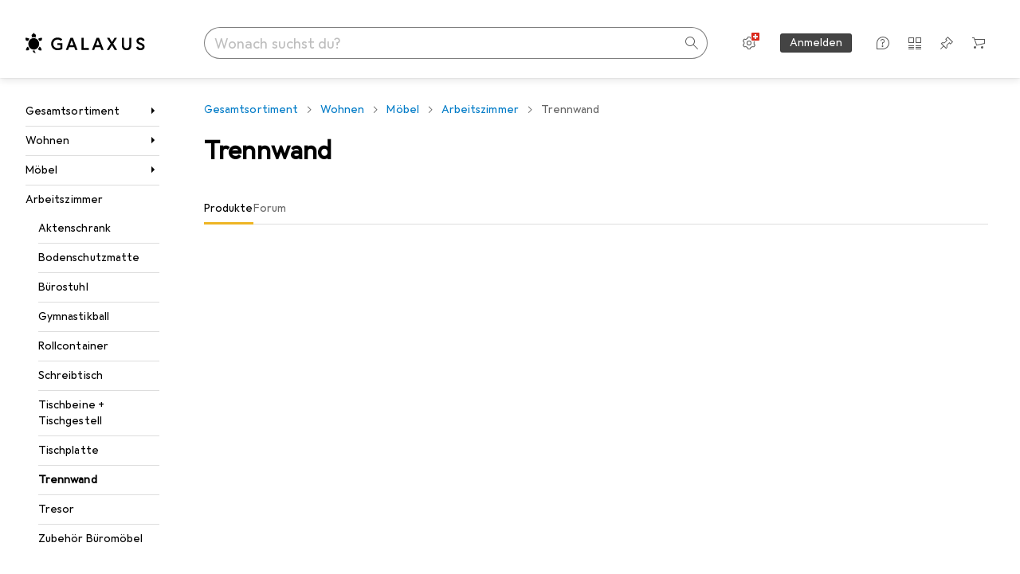

--- FILE ---
content_type: text/css
request_url: https://static03.galaxus.com/_next/static/css/69b6e0990594796e.css
body_size: 10938
content:
.yL24Ui8{display:flex;justify-content:center;margin-top:8px}.yrLZICp{padding-top:8px;margin-bottom:8px;color:var(--19q34jv);margin-right:-24px}.yrLZICp .yELSOsz{margin-top:-4px}.yrLZICp1{color:var(--v8dujx);padding-top:8px;margin-bottom:8px}@media (max-width:991px){.yrLZICp1{font:var(--ftb);letter-spacing:var(--ls0)}}.yrLZICp2{display:flex;margin-right:8px}.yrLZICp3{display:flex;flex-direction:column}.yrLZICp5{opacity:.5}.yZ2duIE{margin-right:16px}.yEmJFYK{position:relative;aspect-ratio:1/1;display:flex;align-items:center;justify-content:center;background-color:var(--2tqzub);opacity:var(--akgbsb)}.yEmJFYK1{opacity:.5}.yEmJFYK2{width:48px;padding:4px}.yEmJFYK3,.yEmJFYK4{width:64px;padding:4px}@media (min-width:992px){.yEmJFYK4{width:80px}}.yEmJFYK5{width:64px;padding:4px}@media (min-width:992px) and (max-width:1839px){.yEmJFYK5{width:80px}}@media (min-width:1840px){.yEmJFYK5{width:136px;padding:8px}}.yEmJFYK6{width:56px;padding:4px}@media (min-width:700px) and (max-width:991px){.yEmJFYK6{width:64px}}@media (min-width:992px) and (max-width:1839px){.yEmJFYK6{width:80px}}@media (min-width:1840px){.yEmJFYK6{width:136px;padding:8px}}.yJolGZ8{overflow-wrap:anywhere}.yZgfWyX{margin-top:16px}.yGkIvnP{width:100%}.ycJ0xzb{color:var(--1hmhgt1)}.ycJ0xzb1{color:var(--v8dujx)}.ycJ0xzb{margin-top:4px}.yontvX7{margin-bottom:16px}.ywnJGJ7{display:flex;color:var(--1hmhgt1);margin-bottom:4px}.yDr8m2n{font:var(--ft0);letter-spacing:var(--ls0);display:flex;align-items:center;justify-content:center;height:32px;cursor:pointer;border-style:solid;border-radius:16px;border-width:1px;color:var(--1vd89ah);border-color:var(--7s8lb5);background-color:var(--mnsyke)}.digitec .yDr8m2n{border-radius:1px}.yDr8m2n:hover{color:var(--ju5yqa);border-color:var(--jbj478);background-color:var(--mnsyke)}.yDr8m2n:focus-visible{color:var(--ju5yqa);border-color:var(--10fdxby);background-color:var(--mnsyke)}.yDr8m2n1{margin-right:8px}.yDr8m2n2{margin-left:8px}.yQgThgm{font-size:11px;padding:6px;display:inline-block;font-weight:400;vertical-align:middle;line-height:1.1ch;box-sizing:content-box;border-radius:10px;text-align:center;min-width:var(--yQgThgm1)}.yQgThgm2{background-color:transparent;color:var(--1vd89ah)}.yQgThgm3{background-color:var(--1oivmeg);color:var(--10198j9)}.yQgThgm4{background-color:var(--19pdxr4);color:var(--1vd89ah)}.yh3CvT6{margin-left:4px;color:var(--zgi6zl);flex-grow:1;display:inline-flex}.yu4QeZD{display:grid;grid-template-columns:repeat(4,minmax(0,1fr));gap:12px 8px;margin:24px 0 16px}@media (min-width:992px) and (max-width:1599px){.yu4QeZD{grid-template-columns:repeat(3,minmax(0,1fr))}}@media (min-width:992px) and (max-width:1399px){.yu4QeZD :nth-child(3n) .yfxrv1A{right:0}}.yrBL5fl2{font:var(--ft0);letter-spacing:var(--ls0);width:100%;padding:7px 11px}@media (min-width:992px){.yrBL5fl2{padding-top:9px;padding-bottom:9px}}.yrBL5fl2{color:inherit;background-color:var(--mnsyke);border-radius:0;border-width:1px;border-style:solid;border-color:var(--1i4jrop)}.yrBL5fl2:focus{border-color:var(--1op5af4)}.yrBL5fl2:disabled{background-color:var(--7pw0f9);border-color:var(--16dqibr);color:var(--zgi6zl)}.yrBL5fl2::placeholder{color:var(--zgi6zl)}.yrBL5fl3{padding-left:37px}.yrBL5fl4{padding-right:37px}.yrBL5fl5:focus,.yrBL5fl5:not(:disabled){border-color:var(--mkbsy3)}.yrBL5fl6{position:relative}.yrBL5fl7{pointer-events:none;position:absolute;display:flex;top:12px;color:var(--csyw65)}.yrBL5fl8{color:var(--zgi6zl)}.yrBL5fl9{left:12px}.yrBL5flA{right:12px}.yrBL5flB{color:var(--x1pr6s)}.yL8wfk9{font:var(--ftb);letter-spacing:var(--ls0);display:flex;width:100%;align-items:center;justify-content:start;cursor:pointer;padding:0 12px;border:1px solid;height:36px;position:relative;-webkit-tap-highlight-color:transparent;-webkit-touch-callout:none;user-select:none}.yL8wfk9:focus{outline:none}.yL8wfk9:focus-visible{outline:2px solid var(--el8vih)}.yL8wfk9:active:not([disabled]),.yL8wfk9:active[aria-disabled=false]{box-shadow:none}@media (min-width:700px){.yL8wfk9{padding:0 12px}}@media (min-width:992px){.yL8wfk9{height:32px;font:var(--ft0);letter-spacing:var(--ls0);max-width:unset}}@media (hover:none){.yL8wfk9:after{content:"";position:absolute;height:48px;width:100%;left:0}}.yL8wfk91{font:var(--ftb);letter-spacing:var(--ls0);line-height:36px;pointer-events:none}@media (min-width:992px){.yL8wfk91{font:var(--ft0);letter-spacing:var(--ls0);line-height:32px}}.yL8wfk92{max-width:100%;flex-shrink:1}.yL8wfk92,.yL8wfk93{text-overflow:ellipsis;overflow:hidden;white-space:nowrap}.yL8wfk93{flex:1 2 0;flex-basis:48px;max-width:max-content}.yL8wfk93:has(+.yL8wfk92){padding-right:4px;position:relative}@media (max-width:991px){.yL8wfk93:has(+.yL8wfk92){border:0;clip:rect(0 0 0 0);height:auto;margin:0;overflow:hidden;padding:0;position:absolute;width:1px;white-space:nowrap}}.yL8wfk93:has(+.yL8wfk92):after{position:absolute;content:":";right:0}.yNxNEFJ .yL8wfk93:has(+.yL8wfk92){border:0;clip:rect(0 0 0 0);height:auto;margin:0;overflow:hidden;padding:0;position:absolute;width:1px;white-space:nowrap}.ymmkLET{box-sizing:border-box;width:100%;text-align:start}@media (max-width:991px){.ymmkLET1{max-height:65vh}}@media (min-width:992px){.ymmkLET1{max-height:400px}}.ymmkLET1{overflow-y:auto;overflow-x:hidden;display:flex;flex-direction:column;gap:8px;margin-bottom:16px}.ymmkLET2{margin-right:8px}.yayn7iT.yayn7iT{color:var(--2tqzub);border-color:var(--1kv95zd);background-color:var(--gowxvt)}@media (hover:hover) and (pointer:fine){.yayn7iT.yayn7iT:active:not([disabled]),.yayn7iT.yayn7iT:hover:not(:active,[disabled]){color:var(--2tqzub);border-color:var(--1kv95zd);background-color:var(--jfj8r7)}}.yayn7iT1{width:fit-content;border-radius:32px}.yayn7iT1:before{content:"+";margin-right:calc(4px / 2)}.yayn7iT2.yayn7iT2{position:relative;display:flex;width:max-content;overflow:hidden;border-radius:100px 0 0 100px}@media (min-width:992px){.yayn7iT2.yayn7iT2{max-width:unset;min-width:unset;width:calc(100% - 37px)}}.digitec .yayn7iT2.yayn7iT2{border-radius:1px 0 0 1px}.yayn7iT3.yayn7iT3{max-width:37px;padding-left:8px;border-left:none;border-radius:0 100px 100px 0}.digitec .yayn7iT3.yayn7iT3{border-radius:0 1px 1px 0}.yayn7iT3.yayn7iT3:before{content:"";width:1px;height:calc(100% + 2px);left:0;margin-left:0;position:absolute;background-color:var(--1e78k81)}.yayn7iT4{flex:1;display:grid;grid-template-columns:minmax(auto,min-content) 1fr;white-space:nowrap}@media (min-width:992px){.yayn7iT4{position:absolute;bottom:-1px;width:max-content;max-width:calc(100% - 24px);display:flex;gap:4px;flex-wrap:wrap}}.yNxNEFJ .yayn7iT4{flex:1;display:grid;max-width:unset;position:unset;grid-template-columns:minmax(auto,min-content) 1fr}.yayn7iT5{display:flex;max-width:216px;margin-right:8px}@media (min-width:992px){.yayn7iT5{max-width:unset;margin-right:0}}.yNxNEFJ .yayn7iT5{display:flex;max-width:216px}.ybeP8RU{cursor:pointer;user-select:none;border:1px solid var(--fwcwr2);border-radius:3px;padding:12px 16px;background-color:var(--mnsyke);color:var(--a3wez2)}.ybeP8RU:disabled{pointer-events:none;opacity:.4;cursor:default}.ybeP8RU:focus-visible:not([disabled]){background-color:var(--mnsyke);outline:none;border:2px solid var(--13lbujv);padding:calc(12px - 1px) calc(16px - 1px);color:var(--ju5yqa)}@media (hover:hover) and (pointer:fine){.ybeP8RU:hover{border:1px solid var(--ju5yqa);color:var(--ju5yqa)}}.ybeP8RU:active{border:2px solid var(--1dcp944);padding:calc(12px - 1px) calc(16px - 1px);color:var(--a3wez2)}.ybeP8RU1.ybeP8RU1{cursor:default;border:2px solid var(--1dcp944);padding:calc(12px - 1px) calc(16px - 1px);color:var(--a3wez2)}.yNCEEFh{flex:1;width:100%;outline:none;white-space:nowrap;overflow:hidden;text-overflow:ellipsis;line-height:1.4em;border:none;background-color:transparent;color:var(--1k779jv);padding-left:12px}.yNCEEFh::placeholder{opacity:1;color:var(--1vd89ah)}.yNCEEFh:is(:focus)::placeholder{color:var(--zgi6zl)}.yNCEEFh::-webkit-search-cancel-button{appearance:none;cursor:pointer;height:32px;width:32px;background-color:var(--l3p4nm);mask-mode:alpha;mask-image:url("data:image/svg+xml;utf8,<svg xmlns='http://www.w3.org/2000/svg' viewBox='0 0 32 32' fill='%23000'><path d='m 20.40539,10.9237 -4.242,4.243 -4.242,-4.243 -0.708,0.706 4.243,4.244 -4.243,4.243 0.708,0.707 4.242,-4.245 4.242,4.243 0.707,-0.705 v -0.003 l -4.242,-4.24 4.242,-4.242 z'/></svg>");margin-right:-4px}.yNCEEFh::-webkit-search-cancel-button:hover{background-color:var(--19obz6c)}.yNCEEFh:not([data-value=""],:focus)::placeholder{cursor:pointer;color:var(--2tqzub)}.yNCEEFh:not([data-value=""],:focus)::placeholder:hover::-webkit-search-cancel-button{display:none}.yNCEEFh[aria-disabled=true]{cursor:default}.yNCEEFh[aria-disabled=true]::placeholder{color:var(--8vgz8i)}.yNCEEFh1{color:var(--l3p4nm);cursor:text;margin-right:4px}.yNCEEFh2{display:none}.yNCEEFh3{position:relative;display:flex;flex:1;flex-direction:row;user-select:none;text-decoration:none;box-sizing:border-box;border:1px solid var(--hplxs6);background-color:var(--411cc2);border-radius:16px}.digitec .yNCEEFh3{border-radius:1px}.yNCEEFh3:has(.yNCEEFh:not([data-value=""],:focus)){border-color:var(--1kv95zd);background-color:var(--gowxvt);border-radius:16px 0 0 16px}.digitec .yNCEEFh3:has(.yNCEEFh:not([data-value=""],:focus)){border-radius:1px 0 0 1px}.yNCEEFh3:has(.yNCEEFh:not([data-value=""],:focus)) .yNCEEFh1{display:none}.yNCEEFh3:has(.yNCEEFh:not([data-value=""],:focus)):hover{background-color:var(--jfj8r7);border-color:var(--1kv95zd)}.yNCEEFh3:focus-within{border-color:var(--1op5af4);background-color:var(--mnsyke)}.yNCEEFh3:focus-within::placeholder{opacity:1;color:var(--zgi6zl)}.yNCEEFh3:focus-within .yNCEEFh1{pointer-events:auto;cursor:pointer}.yNCEEFh3:focus-within .yNCEEFh1:hover{color:var(--19obz6c)}@media (min-width:992px){.yNCEEFh3{height:32px}}.yNCEEFh3[data-status=disabled]{border-color:var(--16dqibr);background-color:var(--mnsyke)}.yNCEEFh4{display:flex;width:100%}.yNCEEFh4:has(.yNCEEFh:not([data-value=""],:focus)) .yNCEEFh2{display:flex}.yhIJg1e1,.yhIJg1e2{width:50%;margin-top:16px;height:auto;padding:10px 18px 12px}.yhIJg1e2{margin-left:8px}.yhIJg1e3{display:flex}.yAf3bIj{display:none}@media (min-width:992px){.yAf3bIj{display:unset}}.yuAChNf{max-width:100%;max-height:100%}.yrNupvz{margin-top:16px}.ybWxutL{fill:var(--816hav)}.ybWxutL>path:last-of-type{filter:drop-shadow(0 0 1px rgb(0 0 0/12%)) drop-shadow(0 2px 2px rgb(0 0 0/6%))}.ybWxutL1{z-index:21}.ybWxutL2{position:relative;background-color:var(--816hav)}.ybWxutL3{width:264px}.ybWxutL4{width:400px}.ybWxutL2{padding:16px 40px 16px 16px;box-shadow:var(--3na90j)}.ybWxutL5.ybWxutL5{position:absolute;top:8px;right:8px}.ybWxutL6{margin-bottom:8px}.ylu1hrb{cursor:pointer;width:24px;height:24px;display:inline-flex;align-items:center;justify-content:center;border-radius:12px;border:none;color:var(--zgi6zl);background-color:transparent;position:relative}@media (hover:none) and (pointer:coarse){.ylu1hrb:before{content:"";position:absolute;inset:50%;translate:-50% -50%;width:100%;height:100%;min-width:40px;min-height:40px}}@media (hover:hover) and (pointer:fine){.ylu1hrb:before{content:"";position:absolute;inset:50%;translate:-50% -50%;width:100%;height:100%;min-width:24px;min-height:24px}}.ylu1hrb:hover{color:var(--1k779jv)}.ylu1hrb:focus-visible{color:var(--1k779jv);background-color:var(--1f6nfo1)}.yWEDHku{font-family:Georgia,Times New Roman,Times,serif;font-style:italic;font-weight:700}.yMEb31e{display:flex;gap:8px;overflow:hidden;max-width:100%}.yMEb31e .yYcUgGq,.yMEb31e .ysfP4eu{margin:0}.yx26KTL.yx26KTL{padding:12px 0;flex-wrap:nowrap;align-items:center;height:48px}@media (min-width:992px){.yx26KTL.yx26KTL{padding:5px 0;height:32px}}.yx26KTL.yx26KTL .yTsHfmn2{margin-top:0}.yx26KTL1{flex-grow:1;justify-content:flex-start;overflow:hidden;text-overflow:ellipsis;white-space:nowrap;line-height:24px}.yx26KTL2{min-width:25px;text-align:right}.yb014DO{display:inline-block;padding:4px 8px;margin:4px;border-style:solid;border-width:1px;font:var(--fta);letter-spacing:var(--ls0);line-height:1;text-transform:uppercase}.yTsHfmn{display:flex;align-items:flex-start;color:var(--1k779jv);cursor:pointer}.yTsHfmn1{cursor:default;opacity:.4}.yTsHfmn2{position:relative;display:inline-flex;justify-content:center;align-items:center;width:18px;min-width:18px;height:18px;margin-right:12px;margin-top:3px}@media (min-width:992px){.yTsHfmn2{margin-top:1px}}.yTsHfmn3{position:absolute;appearance:none;content:"";inset:0;width:100%;height:100%;margin:0;border-width:1px;border-style:solid;border-radius:3px;border-color:var(--19bphjt)}.yTsHfmn4{border-color:var(--idx9s6)}.yTsHfmn3:checked{background-color:var(--1op5af4);border-color:var(--19bphjt)}.yTsHfmn3:focus-visible{outline:var(--19bphjt) solid 2px;outline-offset:1px}.yTsHfmn3:not(:disabled){cursor:pointer}.yTsHfmn5{color:var(--mnsyke);display:none}.yTsHfmn3:checked+.yTsHfmn5{display:initial}.ysfP4eu{border-color:var(--6w2yz3);background-color:var(--6w2yz3);color:var(--2tqzub)}.ysfP4eu2{overflow:hidden;text-overflow:ellipsis;white-space:nowrap}.yd88NAO{overflow:hidden}.yd88NAO,.yd88NAO1{display:flex;flex-direction:column}.yd88NAO2{display:flex;align-items:center;padding:8px 24px 0}@media (min-width:992px){.yd88NAO2{padding-left:16px;padding-right:16px}}.yd88NAO5{margin-left:4px}@media (min-width:992px){.yd88NAO5{margin-left:8px}}.yd88NAO7{border:0;clip:rect(0 0 0 0);height:auto;margin:0;overflow:hidden;padding:0;position:absolute;width:1px;white-space:nowrap}.yd88NAO6{margin:8px 24px}@media (min-width:992px){.yd88NAO6{margin:8px 24px 8px 16px}}.yd88NAO8{overflow-y:auto;padding:12px 24px;mask-image:linear-gradient(transparent,rgb(0 0 0) 16px,rgb(0 0 0) calc(100% - 16px),transparent)}@media (min-width:992px){.yd88NAO8{padding-top:8px;padding-left:16px;padding-right:24px}}.yd88NAO9{padding:0 8px}.yd88NAO9:after{display:inline-block;content:"·";color:var(--zgi6zl)}.yd88NAOA{position:relative;height:16px;margin-left:16px;border-left:1px solid var(--8tcvzo)}.yd88NAOB{background-color:var(--8tcvzo);margin:8px 0;height:1px}.yYcUgGq{margin:4px}.yYcUgGq1{overflow:hidden;text-overflow:ellipsis;white-space:nowrap}.yYcUgGq3{color:var(--v16niv);border-color:var(--v16niv)}.yYcUgGq4{color:var(--1rwo1a7);border-color:var(--1rwo1a7)}.ypkAraj{display:grid;gap:4px;grid-auto-columns:1fr auto auto;grid-auto-flow:column;border:1px solid var(--1i4jrop);padding:0;place-items:center end}.ypkAraj:active,.ypkAraj:focus-within{border-color:var(--1op5af4)}.ypkAraj1{width:100%;border:none;padding:10px 0 10px 10px;appearance:textfield;grid-column:1/1;grid-row:1/1;background-color:transparent;-webkit-appearance:none}.ypkAraj1::-webkit-search-cancel-button{appearance:none;align-self:stretch;height:auto;margin:0;width:40px;background:transparent}.ypkAraj1::placeholder{color:var(--zgi6zl)}.ypkAraj1:not(:focus){overflow:hidden;text-overflow:ellipsis}.ypkAraj1:placeholder-shown{text-overflow:clip}.ypkAraj2{padding:0 4px;margin-right:8px;grid-column:1/1;grid-row:1/1}.ypkAraj3{height:auto;justify-self:center;margin-right:12px;color:var(--csyw65)}.yRGTUHk{display:inline-block;display:-webkit-box;line-height:1;overflow:hidden;-webkit-line-clamp:1;-webkit-box-orient:vertical}.yRGTUHk1{font:var(--ftg)}.yRGTUHk1,.yRGTUHk2{letter-spacing:var(--ls0);display:inline;color:var(--ju5yqa)}.yRGTUHk2{font:var(--ftb);line-height:1;margin-left:4px}@media (min-width:992px){.yRGTUHk2{font:var(--ft0);letter-spacing:var(--ls0);line-height:1}}@media (min-width:992px) and (max-width:1199px){.yRGTUHk3{display:none}}.yRGTUHk4{display:inline;font:var(--ftb);letter-spacing:var(--ls0);line-height:1;margin-left:4px;color:var(--1hmhgt1)}.yUvVz5k{font-size:13px;line-height:1}.yKchczv{display:flex;align-items:center}.yKchczv1{margin-left:8px;color:var(--1hmhgt1)}.yKchczv2{display:inline-block;white-space:nowrap;font-size:var(--yKchczv3);line-height:1;letter-spacing:var(--yKchczv4);margin-right:var(--yKchczv5)}.yKchczv2:before{margin-right:var(--yKchczv6)}.yKchczv2:after{color:var(--11uxnuz)}.yKchczv7:before{content:var(--yKchczv8)}.yKchczv7:after{content:var(--yKchczv9)}.yE9t1Z5{display:flex;width:16px}.yE9t1Z51{color:var(--1vd89ah);border-color:var(--hplxs6);background-color:var(--411cc2);border-radius:100px;width:max-content;gap:8px;margin-right:8px}.digitec .yE9t1Z51{border-radius:1px}@media (hover:hover) and (pointer:fine){.yE9t1Z51:active[aria-disabled=false],.yE9t1Z51:hover[aria-disabled=false]:not(:active){color:var(--4hqdzv);border-color:var(--hplxs6);background-color:var(--bcrr7q)}}.yE9t1Z51[aria-disabled=true]{border-color:var(--16dqibr);color:var(--8vgz8i);background-color:var(--mnsyke);cursor:default}.yE9t1Z52{color:var(--2tqzub);border-color:var(--1kv95zd);background-color:var(--gowxvt)}@media (hover:hover) and (pointer:fine){.yE9t1Z52:active[aria-disabled=false],.yE9t1Z52:hover[aria-disabled=false]:not(:active){color:var(--2tqzub);border-color:var(--1kv95zd);background-color:var(--jfj8r7)}}@media (min-width:992px){.yE9t1Z51{max-width:unset;min-width:unset;width:100%;display:grid;margin-right:0;grid-template-columns:1fr min-content}}.yMYWssK1,.yMYWssK2{font:var(--fti);letter-spacing:var(--ls0);max-width:100%;margin-bottom:0;overflow:hidden;display:-webkit-box;-webkit-line-clamp:2;-webkit-box-orient:vertical}.yfxrv1A{position:absolute;background:var(--mnsyke);width:360px;height:430px;margin-top:4px;padding-left:8px;z-index:11;box-shadow:var(--3na90j);display:grid;grid-template-areas:"title extra . close" "content content content content" "footer footer footer footer";grid-template-rows:48px 1fr min-content;grid-template-columns:auto repeat(3,1fr) min-content}.yfxrv1A1{grid-area:title;align-self:end;text-overflow:ellipsis;overflow:hidden;white-space:nowrap;margin-left:16px;margin-right:8px;font:var(--ft4);letter-spacing:var(--ls1)}.yfxrv1A2{grid-area:extra;display:flex;align-items:center;align-self:end;height:32px}.yfxrv1A2 *+*{margin-left:8px}.yfxrv1A3{grid-area:footer;padding:16px 24px 24px 16px}.yfxrv1A4{grid-area:content}.yfxrv1A5{grid-area:close;height:32px;width:32px;margin-right:16px;place-self:end end}.yfxrv1A5:hover{cursor:pointer}.yeovsoY{display:flex;flex-direction:row}.yeovsoY1{gap:16px}@media (min-width:992px){.yeovsoY{gap:0}}.yeovsoY2{position:relative;display:inline-flex;z-index:4;padding:8px}@media (hover:none),(pointer:coarse){.yeovsoY2:active{opacity:.35}}.yO4HhoU{grid-area:content}.yO4HhoU1{position:relative}.yO4HhoU2,.ykfMStF{width:100%}.ykfMStF{position:absolute;left:0;top:0;height:100%;z-index:2}.ykfMStF1{background:var(--2tqzub)}.ykfMStF2{position:absolute;display:flex;width:100%;height:100%;aspect-ratio:1/1;justify-content:center;align-items:center}.ykfMStF3{opacity:0}@keyframes ysEpmGi{0%{transform:scaleY(0)}to{transform:scaleY(1)}}.ysEpmGi1{width:100%;display:flex;flex-direction:row;justify-content:space-between;writing-mode:horizontal-tb;transform:scaleY(-1);margin-bottom:4px}.ysEpmGi2{background-color:transparent;width:100%;padding:0}.ysEpmGi2:after,.ysEpmGi2:before{content:"";display:block;width:100%;margin:0 auto}.ysEpmGi2:after{height:var(--ysEpmGi3);border:1px solid var(--mnsyke);animation-name:ysEpmGi;animation-duration:.5s;animation-delay:50ms;animation-timing-function:cubic-bezier(.22,1,.36,1);animation-fill-mode:forwards;transform-origin:top;transform:scaleY(0)}@media (prefers-reduced-motion:reduce){.ysEpmGi2:after{animation:none;transform:scaleY(1)}}.ysEpmGi2[data-selected=true]:after{background-color:var(--12illp0)}.ysEpmGi2[data-selected=false]:after{background-color:var(--urbep5)}.ysEpmGi2:before{height:2px;transform:translateY(calc((12px / 2) * -1))}.ysEpmGi4[data-selected=true]:before{background-color:var(--urbep5)}.ysEpmGi5[data-selected=true]:before{background-color:var(--jg28df)}.ysEpmGi2[data-selected=false]:before{background-color:var(--urbep5)}.ysEpmGi2:first-of-type:before{border-left:1px solid var(--mnsyke)}.ysEpmGi2:last-of-type:before{border-right:1px solid var(--mnsyke)}.ylfRmKq{color:var(--1b126oq);background-color:var(--2tqzub);opacity:var(--akgbsb);padding:16px}.ylfRmKq1{position:relative;display:flex;align-items:center;justify-content:center;max-width:var(--ylfRmKq2);margin:0 auto;aspect-ratio:var(--ylfRmKq3)}.ylfRmKq4{position:absolute}.yM1Lkvi{display:flex;align-items:end;justify-content:space-between}.yM1Lkvi1{grid-area:label;color:var(--1hmhgt1)}.yM1Lkvi1,.yM1Lkvi2{font:var(--ft0);letter-spacing:var(--ls0)}.yM1Lkvi2{position:relative;color:var(--1i4jrop);width:16px;margin:0 16px;padding:10px 0}.yM1Lkvi4{margin-left:0}.yM1Lkvi5{margin-left:8px}.yM1Lkvi3{grid-area:unit}.yM1Lkvi3,.yM1Lkvi6{color:var(--1k779jv)}.yM1Lkvi6{width:100%;grid-area:input;border:none;text-align:right;padding:0;background-color:transparent}.yM1Lkvi7{color:var(--1hmhgt1)}.yM1Lkvi6::-webkit-inner-spin-button,.yM1Lkvi6::-webkit-outer-spin-button{-webkit-appearance:none;margin:0}.yM1Lkvi6{appearance:textfield}.yM1Lkvi6 ::placeholder{opacity:.43;color:var(--1hmhgt1)}.yM1Lkvi6:is([data-is-top-merged=true]):not(:focus)::placeholder{opacity:1;color:var(--1k779jv)}.yM1Lkvi8{display:grid;min-width:120px;max-width:224px;border:1px solid var(--jg28df)}.yM1Lkvi9{border-color:var(--1i4jrop)}.yM1LkviA{border-color:var(--jg28df)}.yM1Lkvi8{padding:8px}.yM1LkviB{grid-template-areas:"unit input";grid-template-columns:auto 1fr;padding-right:8px}.yM1LkviC{grid-template-areas:"input unit";grid-template-columns:1fr auto}.yM1Lkvi8{grid-template-columns:auto 1fr;align-items:center}@media (max-width:991px){.yM1Lkvi8{padding-top:10px;padding-bottom:10px}}.yM1Lkvi8:has(:focus-within){border-color:var(--jg28df)}.yM1Lkvi8:has(.yM1Lkvi6:disabled){border-color:var(--1i4jrop);background-color:var(--16dqibr);color:var(--1hmhgt1);opacity:.4}.yM1LkviD{font:var(--ft0);letter-spacing:var(--ls0);color:var(--1hmhgt1);display:grid;grid-template-areas:"label label" "input input"}.yM1LkviE{grid-template-columns:auto 1fr}.yM1LkviF{grid-template-columns:1fr auto}.yArygEf{transition:opacity .2s linear}@media (min-width:700px){.yArygEf{position:absolute;right:16px;bottom:16px}}@media (min-width:992px){@media (hover:hover) and (pointer:fine){.yArygEf1{opacity:0}}}.yArygEf:focus-within{opacity:1}.yArygEf2{display:flex;flex-direction:column;position:relative;padding:8px 16px 24px}.yArygEf3{opacity:.2}.yArygEf4{opacity:.5}.yArygEf5{opacity:1}@media (min-width:992px){.yArygEf2{padding:24px}}@media (min-width:992px){.yArygEf2:hover .yArygEf{opacity:1}}@media (hover:none),(pointer:coarse){.yArygEf2:active:not(:has(.yArygEf:active)){opacity:.35}}.yArygEf6{margin-bottom:4px}.yArygEf7{display:flex;flex-direction:row;align-items:flex-end;margin-bottom:8px}@media (min-width:700px) and (max-width:991px){.yArygEf7{min-height:24px}}@media (min-width:992px){.yArygEf7{min-height:22px}}@media (min-width:1600px){.yArygEf7{min-height:25px}}.yArygEf7>:not(:last-child){margin-right:8px}.yArygEf8{position:relative;z-index:4;margin-top:8px}.yArygEf9{display:flex;flex-direction:row;justify-content:space-between;align-items:center;margin-bottom:4px;min-height:20px}.yArygEfA{font:var(--ftb);letter-spacing:var(--ls0);overflow:hidden;white-space:nowrap;text-overflow:ellipsis;z-index:4}@media (min-width:992px){.yArygEfA{font:var(--ft0);letter-spacing:var(--ls0)}}.yArygEfB{line-height:0;z-index:4}@media (min-width:700px){.yArygEfC{min-height:93px}}@media (min-width:1400px){.yArygEfC{min-height:100px}}.yArygEfD{font:var(--ftb);letter-spacing:var(--ls0);overflow-x:hidden;text-overflow:ellipsis;white-space:nowrap;color:var(--1mds2u2);margin-bottom:0;margin-top:4px}@media (min-width:992px){.yArygEfD{font:var(--ft0);letter-spacing:var(--ls0)}}.yArygEfE{display:flex;align-items:center;justify-content:space-between;margin-top:8px;min-height:32px}@media (min-width:700px){.yArygEfE{margin-top:12px;min-height:16px}}.yAoR8Je1{--thumb-area:48px;appearance:none;user-select:none;position:absolute;background-color:transparent;pointer-events:none;inset:0;margin:0;padding:0;height:var(--thumb-area);width:calc(100% + var(--thumb-area));left:calc(var(--thumb-area) / 2 * -1)}.yAoR8Je2{--thumb-center-color:var(--12illp0)}.yAoR8Je3{--thumb-center-color:var(--816hav)}.yAoR8Je1{z-index:0}.yAoR8Je1[data-elevation=medium]{z-index:1}.yAoR8Je1[data-elevation=high]{z-index:2}@media (min-width:992px){.yAoR8Je1{--thumb-area:32px}}.yAoR8Je1::-moz-range-thumb{--thumb-area:48px;--thumb-size:28px;--thumb-active-size:36px;--thumb-border:2px;--thumb-radius:calc(var(--thumb-size) / 2);--thumb-position:translate(0,-50%);--thumb-border-color:var(--jg28df);--touch-halo-color:var(--ezs0k9);--touch-halo-radius:36px;--touch-target:calc((var(--thumb-area) - var(--thumb-size)) / 2);--touch-target-active:calc((var(--thumb-area) - var(--thumb-active-size)) / 2);appearance:none;cursor:grab;pointer-events:all;width:var(--thumb-area);height:var(--thumb-area);box-sizing:border-box;border-radius:50%;outline:0 solid transparent;will-change:box-shadow,border,outline;transform-origin:center center;transform:var(--thumb-position);background-position:50%;background-color:transparent;border:var(--touch-target) solid transparent;box-shadow:inset 0 0 0 var(--thumb-border) var(--thumb-border-color),inset 0 0 0 8px var(--816hav),inset 0 0 0 var(--thumb-radius) var(--thumb-center-color);transition:box-shadow .1s cubic-bezier(.83,0,.17,1),border .1s linear,outline .1s linear}[data-elevation=high].yAoR8Je1::-moz-range-thumb{--thumb-radius:var(--thumb-active-size);cursor:grabbing;outline:var(--touch-halo-radius) solid var(--touch-halo-color);border:var(--touch-target-active) solid var(--touch-halo-color)}.yAoR8Je1::-moz-range-thumb:disabled{--thumb-border-color:var(--urbep5);cursor:default}@media (prefers-reduced-motion:reduce){.yAoR8Je1::-moz-range-thumb{transition:none}}@media (min-width:992px){.yAoR8Je1::-moz-range-thumb{--thumb-area:32px;--thumb-size:24px;--touch-halo-color:transparent}}.yAoR8Je1::-webkit-slider-thumb{--thumb-area:48px;--thumb-size:28px;--thumb-active-size:36px;--thumb-border:2px;--thumb-radius:calc(var(--thumb-size) / 2);--thumb-position:translate(0,-50%);--thumb-border-color:var(--jg28df);--touch-halo-color:var(--ezs0k9);--touch-halo-radius:36px;--touch-target:calc((var(--thumb-area) - var(--thumb-size)) / 2);--touch-target-active:calc((var(--thumb-area) - var(--thumb-active-size)) / 2);appearance:none;cursor:grab;pointer-events:all;width:var(--thumb-area);height:var(--thumb-area);box-sizing:border-box;border-radius:50%;outline:0 solid transparent;will-change:box-shadow,border,outline;transform-origin:center center;transform:var(--thumb-position);background-position:50%;background-color:transparent;border:var(--touch-target) solid transparent;box-shadow:inset 0 0 0 var(--thumb-border) var(--thumb-border-color),inset 0 0 0 8px var(--816hav),inset 0 0 0 var(--thumb-radius) var(--thumb-center-color);transition:box-shadow .1s cubic-bezier(.83,0,.17,1),border .1s linear,outline .1s linear}[data-elevation=high].yAoR8Je1::-webkit-slider-thumb{--thumb-radius:var(--thumb-active-size);cursor:grabbing;outline:var(--touch-halo-radius) solid var(--touch-halo-color);border:var(--touch-target-active) solid var(--touch-halo-color)}.yAoR8Je1::-webkit-slider-thumb:disabled{--thumb-border-color:var(--urbep5);cursor:default}@media (prefers-reduced-motion:reduce){.yAoR8Je1::-webkit-slider-thumb{transition:none}}@media (min-width:992px){.yAoR8Je1::-webkit-slider-thumb{--thumb-area:32px;--thumb-size:24px;--touch-halo-color:transparent}}.yAoR8Je4:disabled::-webkit-slider-thumb{transform:translateY(calc(-50% + 2px))}.yAoR8Je5{position:relative}@media (min-width:992px){.yUnQLh4.yUnQLh4{transform:scale(.8);margin-right:4px;vertical-align:sub}}.yUnQLh41{display:block;margin-top:16px;white-space:nowrap;overflow:hidden;text-overflow:ellipsis}.yUpvAiY{position:relative;margin:0 4px}@media (max-width:991px){.yUpvAiY{height:100%;margin:0 22px}.yUpvAiY:before{content:"";position:absolute;height:inherit;width:100vw;left:-46px;transform:translateY(50%);touch-action:none}}.yUpvAiY1{display:flex;flex-direction:column;justify-content:center;position:relative;padding:0 16px}@media (min-width:992px){.yUpvAiY1{padding:0 24px 0 16px}}.yUpvAiY2{position:relative;align-self:center;display:flex;flex-direction:column-reverse;width:100%;gap:32px}@media (min-width:992px){.yUpvAiY2{flex-direction:column;padding:0 8px;gap:calc(16px + 12px)}}.yUpvAiY3{position:absolute;top:12px}@media (max-width:991px){.yUpvAiY3{top:16px}}.ys1hp16{display:flex;flex-direction:column;font:var(--ftb);letter-spacing:var(--ls0)}.ys1hp161{height:320px;margin:0 auto;object-fit:contain}.yOYSSnr{grid-area:content}.yOYSSnr1{position:relative}.yOYSSnr2{width:100%}.yf3E5xY{flex-shrink:0}.yf3E5xY1{cursor:pointer}.yf3E5xY2{cursor:default}.yhlhnM7.yhlhnM7{margin-right:4px}.yhlhnM7.yhlhnM7:before{margin-right:-2px}.yhlhnM7.yhlhnM7:after{display:none}.ywlxsTq{--height:22px}@media (max-width:699px){.ywlxsTq{--height:23px}}.ywlxsTq{position:relative;display:block;padding:0 6px 0 11px;height:var(--height);line-height:var(--height);min-width:35px;color:var(--2tqzub);font:var(--fta);letter-spacing:var(--ls0);text-align:right}.ywlxsTq1{cursor:pointer}.ywlxsTq2{cursor:default}.ywlxsTq{background-color:var(--ywlxsTq3);clip-path:polygon(100% 0,20% 0,0 50%,20% 100%,100% 100%)}.ywlxsTq4{padding-left:6px;padding-right:11px;text-align:left;clip-path:polygon(0 0,calc(100% - 7px) 0,100% 50%,calc(100% - 7px) 100%,0 100%)}.ywlxsTq5,.ywlxsTq6{line-height:var(--height)}.ywlxsTq6{top:-.33em;font-size:8px}.ypR8pdh{flex-grow:1;justify-content:flex-start;margin-left:8px}@media (max-width:991px){.ypR8pdh{line-height:40px}}@media (min-width:992px){.ypR8pdh{line-height:32px}}.ypR8pdh1.ypR8pdh1{align-items:center}@media (max-width:991px){.ypR8pdh1.ypR8pdh1{height:40px}}@media (min-width:992px){.ypR8pdh1.ypR8pdh1{height:32px}}.ypR8pdh1.ypR8pdh1:not(:has(.ypR8pdh)) span{flex:1}@media (max-width:991px){.ypR8pdh1.ypR8pdh1 input{margin-bottom:4px}}@media (min-width:992px){.ypR8pdh1.ypR8pdh1 input{margin-bottom:2px}}.yzMqgQi{display:flex;flex-direction:column;font:var(--ftb);letter-spacing:var(--ls0)}.yzMqgQi1{height:320px;margin:0 auto;object-fit:contain}.ybpGVq6{display:flex;align-items:flex-start;cursor:pointer}.ybpGVq61{cursor:default;opacity:.4}.ybpGVq62{appearance:none;position:relative;display:inline-flex;justify-content:center;align-items:center;height:18px;width:18px;min-width:18px;border-width:1px;border-style:solid;border-radius:50%;margin:3px 12px 0 0}@media (min-width:992px){.ybpGVq62{margin-top:1px}}.ybpGVq62{border-color:var(--ybpGVq63)}.ybpGVq62:checked{background-color:var(--1op5af4);border-color:var(--1op5af4)}.ybpGVq62:checked:after{content:"";width:6px;height:6px;border-radius:3px;background-color:var(--mnsyke)}.ybpGVq62:focus-visible{outline:var(--19bphjt) solid 2px;outline-offset:1px}.ybpGVq62:not(:disabled){cursor:pointer}.yanylD8{display:flex;align-items:center;gap:8px}.yanylD81.yanylD81{margin:0;color:var(--1hmhgt1);font:var(--ftb);letter-spacing:var(--ls0)}.yPX11ik{display:flex;flex-direction:column;overflow:hidden}.yPX11ik1{overflow-y:auto}@media (max-width:991px){.yPX11ik1{padding-top:8px;padding-inline:24px}}@media (min-width:992px){.yPX11ik1{padding-top:8px;padding-left:16px;padding-right:24px}}.yPX11ik2{display:flex;flex-direction:column;padding-top:8px}@media (max-width:991px){.yPX11ik2{padding-inline:24px}}@media (min-width:992px){.yPX11ik2{padding-inline:16px}}.yPX11ik4{margin-block:16px}.yn56Vos{--height:22px}@media (max-width:699px){.yn56Vos{--height:23px}}.yn56Vos{position:relative;display:block;padding:0 6px 0 11px;height:var(--height);line-height:var(--height);min-width:35px;color:var(--2tqzub);font:var(--fta);letter-spacing:var(--ls0);text-align:right}.yn56Vos1{cursor:pointer}.yn56Vos2{cursor:default}.yn56Vos{background-color:var(--yn56Vos3);clip-path:polygon(100% 0,20% 0,0 50%,20% 100%,100% 100%)}.yn56Vos4{padding-left:6px;padding-right:11px;text-align:left;clip-path:polygon(0 0,calc(100% - 7px) 0,100% 50%,calc(100% - 7px) 100%,0 100%)}.yn56Vos5{min-width:51px;height:22px;font-size:18px;line-height:22px}.yn56Vos6,.yn56Vos7{line-height:var(--height)}.yn56Vos7{top:-.33em;font-size:8px}.yXp2tu6{position:relative}.yXp2tu61{width:100%}.ygWw8iP{flex-shrink:0}.ygWw8iP1{cursor:pointer}.ygWw8iP2{cursor:default}.ypKFQlZ{width:100%;height:100%;border:0;clip:rect(0 0 0 0);height:auto;margin:0;overflow:hidden;padding:0;position:absolute;width:1px;white-space:nowrap}.ypKFQlZ,.ypKFQlZ2{appearance:none;cursor:pointer}.ypKFQlZ2{width:100%;height:100%;border:none}.ypKFQlZ2,.ypKFQlZ2:active,.ypKFQlZ2:focus,.ypKFQlZ2:hover{background-color:transparent;-webkit-tap-highlight-color:transparent}.ypKFQlZ2[disabled]{pointer-events:none;cursor:inherit}.ypKFQlZ2{border:0;clip:rect(0 0 0 0);height:auto;margin:0;overflow:hidden;padding:0;position:absolute;width:1px;white-space:nowrap}.ypKFQlZ3{width:100%;height:100%;appearance:none;border:none;cursor:pointer}.ypKFQlZ3,.ypKFQlZ3:active,.ypKFQlZ3:focus,.ypKFQlZ3:hover{background-color:transparent;-webkit-tap-highlight-color:transparent}.ypKFQlZ3[disabled]{pointer-events:none;cursor:inherit}.ypKFQlZ3{border:0;clip:rect(0 0 0 0);height:auto;padding:0;position:absolute;width:1px}.ypKFQlZ3,.ypKFQlZ4{margin:0;overflow:hidden;white-space:nowrap}.ypKFQlZ4{position:relative;padding:0 16px;appearance:none;border:none;cursor:pointer;color:inherit;background-color:transparent;-webkit-tap-highlight-color:transparent;text-overflow:ellipsis}.ypKFQlZ5:first-of-type{border-top-left-radius:100px;border-bottom-left-radius:100px}.ypKFQlZ5:last-of-type{border-top-right-radius:100px;border-bottom-right-radius:100px}.ypKFQlZ6:first-of-type{border-top-left-radius:1px;border-bottom-left-radius:1px}.ypKFQlZ6:last-of-type{border-top-right-radius:1px;border-bottom-right-radius:1px}.ypKFQlZ7{color:var(--2tqzub)}.ypKFQlZ4:active,.ypKFQlZ4:focus,.ypKFQlZ4:hover{background-color:transparent;outline:none}.ypKFQlZ4:focus-visible{outline:2px solid var(--el8vih);outline-offset:4px}.ypKFQlZ8{pointer-events:none;cursor:inherit}.ypKFQlZ9{display:inline-flex;align-items:center;justify-content:center;gap:12px}.ypKFQlZ9 .yELSOsz{width:32px;height:32px;padding:8px;margin-left:-12px;margin-right:-12px}.ypKFQlZA{padding:0 16px;cursor:pointer;overflow:hidden;white-space:nowrap;text-overflow:ellipsis;user-select:none;-webkit-tap-highlight-color:transparent}.ypKFQlZB:first-of-type{border-top-left-radius:100px;border-bottom-left-radius:100px}.ypKFQlZB:last-of-type{border-top-right-radius:100px;border-bottom-right-radius:100px}.ypKFQlZC:first-of-type{border-top-left-radius:1px;border-bottom-left-radius:1px}.ypKFQlZC:last-of-type{border-top-right-radius:1px;border-bottom-right-radius:1px}.ypKFQlZA:has(:focus-visible){outline:2px solid var(--el8vih);outline-offset:4px}.ypKFQlZD{pointer-events:none;cursor:inherit}.ypKFQlZE{position:relative;display:inline-flex;align-items:stretch;cursor:pointer;color:var(--1vd89ah);background-color:var(--mnsyke);box-shadow:inset 0 0 0 1px var(--7s8lb5);padding:0;text-align:center;-webkit-tap-highlight-color:transparent}.ypKFQlZF{border-radius:100px}.ypKFQlZG{border-radius:1px}.ypKFQlZE{font:var(--ftb);letter-spacing:var(--ls0);line-height:calc(32px + 4px)}@media (min-width:992px){.ypKFQlZE{font:var(--ft0);letter-spacing:var(--ls0);line-height:32px}}.ypKFQlZH{color:var(--8vgz8i);background-color:var(--1v28369);box-shadow:inset 0 0 0 1px var(--16dqibr);pointer-events:none;cursor:default}@media (hover:hover) and (pointer:fine){.ypKFQlZI:hover{color:var(--ju5yqa);background-color:var(--mnsyke);box-shadow:inset 0 0 0 1px var(--jbj478)}.ypKFQlZI:hover .ypKFQlZ4{color:var(--ju5yqa)}}.ypKFQlZJ{color:var(--2tqzub);background-color:var(--gowxvt);box-shadow:inset 0 0 0 1px var(--1kv95zd)}@media (hover:hover) and (pointer:fine){.ypKFQlZJ:hover{color:var(--2tqzub);background-color:var(--jfj8r7);box-shadow:inset 0 0 0 1px var(--1kv95zd)}.ypKFQlZJ:hover .ypKFQlZ4{color:var(--2tqzub)}}.yJEYnCX{display:flex;align-items:center;gap:8px}@keyframes yPbTZ5C{0%{opacity:0;max-width:0;margin-right:0}to{opacity:1;max-width:300px;margin-right:8px}}@keyframes yPbTZ5C1{0%{opacity:1;max-width:300px;margin-right:8px;mask-image:linear-gradient(90deg,rgb(0 0 0/100%) 100%,transparent 0)}to{opacity:0;max-width:0;margin-right:0;mask-image:linear-gradient(90deg,rgb(0 0 0/100%) 0,transparent)}}.yPbTZ5C2{margin-right:8px;display:flex}.yPbTZ5C2 label{width:100%;min-width:66px;max-width:178px}.yPbTZ5C2:has(input:not([disabled]):is(:checked)){display:none}@media (min-width:992px){.yPbTZ5C2 label{min-width:90px;max-width:242px}.yPbTZ5C2:has(input:not([disabled],:checked)){animation:yPbTZ5C;animation-timing-function:ease-out;animation-fill-mode:forwards}}@media (min-width:992px){.yPbTZ5C3:has(input:not([disabled],:checked)){animation-duration:.2s}}@media (min-width:992px){.yPbTZ5C4:has(input:not([disabled],:checked)){animation-duration:0s}}@media (min-width:992px){.yPbTZ5C2:has(input:not([disabled]):is(:checked)){display:flex;animation:yPbTZ5C1;animation-timing-function:ease-in;animation-fill-mode:forwards}}@media (min-width:992px){.yPbTZ5C5:has(input:not([disabled]):is(:checked)){animation-delay:.5s;animation-duration:.2s}}@media (min-width:992px){.yPbTZ5C6:has(input:not([disabled]):is(:checked)){animation-delay:0s;animation-duration:0s}}.yuc5sw6{background:var(--mnsyke);white-space:nowrap}@keyframes yuc5sw61{0%{opacity:0}to{opacity:1}}@keyframes yuc5sw62{0%{opacity:1;transform:translateY(0)}to{opacity:0;transform:translateY(50%);width:0}}.yuc5sw63{flex-shrink:0}.yuc5sw64{min-height:13px;opacity:0;animation-duration:.4s;animation-delay:.2s;animation-fill-mode:forwards;animation-name:yuc5sw61}.yuc5sw65{position:absolute;left:0;overflow:hidden;min-height:13px;opacity:1;animation-name:yuc5sw62;animation-duration:.3s;animation-fill-mode:forwards}@keyframes yBwj2hI{0%{opacity:1;max-height:80px}to{opacity:0;max-height:0}}@keyframes yBwj2hI1{0%{opacity:0;max-height:0}to{opacity:1;max-height:80px}}@media (min-width:992px){.yBwj2hI2:has(input:is(:checked)){animation:yBwj2hI;animation-timing-function:ease-in;animation-fill-mode:forwards}}@media (min-width:992px){.yBwj2hI3:has(input:is(:checked)){animation-delay:1s}}@media (min-width:992px){.yBwj2hI4:has(input:is(:checked)){animation-delay:0}}@media (min-width:992px){.yBwj2hI5:has(input:is(:checked)){animation-duration:.25s}}@media (min-width:992px){.yBwj2hI6:has(input:is(:checked)){animation-duration:0}}@media (min-width:992px){.yBwj2hI2:has(input:not(:checked)){animation:yBwj2hI1;animation-timing-function:ease-out;animation-fill-mode:forwards}}@media (min-width:992px){.yBwj2hI7:has(input:not(:checked)){animation-duration:.25s}}@media (min-width:992px){.yBwj2hI8:has(input:not(:checked)){animation-duration:0}}.yBwj2hI9{display:none}@media (min-width:992px){.yBwj2hI9{display:block;margin:16px 0 8px}}.yBwj2hIA{display:flex;min-inline-size:0}.yBwj2hIB{border:0;clip:rect(0 0 0 0);height:auto;margin:0;overflow:hidden;padding:0;position:absolute;width:1px;white-space:nowrap}.yUomLv2{position:relative;overflow:hidden;width:100%}.yUomLv21{left:0;top:0;width:100%;position:absolute}.yUomLv21:before{content:"\200B";white-space:normal}.yNxNEFJ{position:sticky;top:-1px;height:2px;margin-top:-2px;z-index:10}.yNxNEFJ:after{content:"";background-color:var(--mnsyke);position:fixed;top:0;width:100%;height:var(--yNxNEFJ1)}.yNxNEFJ2{margin-left:auto;white-space:nowrap}@keyframes yNxNEFJ3{0%{display:flex;transform:translateY(0)}to{transform:translateY(var(--2aucob0))}}@keyframes yNxNEFJ4{0%{display:flex;transform:translateY(var(--2aucob0))}99%{transform:translateY(0)}to{display:none}}.yNxNEFJ5{--2aucob0:var(--yNxNEFJ6);position:fixed;gap:8px;align-items:center;background-color:var(--mnsyke);height:66px;margin-left:-24px;padding:0 24px;top:0;border-bottom:1px solid var(--8tcvzo);transform:translateY(0);animation-fill-mode:forwards;animation-duration:.2s}.yNxNEFJ7{display:flex;animation-name:yNxNEFJ3;animation-timing-function:ease-out}.yNxNEFJ8{display:none;animation-name:yNxNEFJ4;animation-timing-function:ease-in}.yQWJYvI{display:flex;flex-flow:row nowrap;overflow:hidden;justify-content:flex-start;color:var(--1vd89ah)}.yQWJYvI1{color:var(--l312ps)}.yQWJYvI2{position:relative;flex-grow:1;overflow:hidden;font:var(--ftb);letter-spacing:var(--ls0)}.yQWJYvI3{height:4px;background:var(--18mbd5k)}@media (min-width:992px){.yQWJYvI3{margin-top:5px}}.yQWJYvI4{transition:width .2s cubic-bezier(.83,0,.17,1) .2s;height:100%;background:var(--vek2ri)}.yQWJYvI5{background:var(--idx9s6)}.yQWJYvI4{width:var(--yQWJYvI6)}.ykCvMxB{display:unset}@media (min-width:992px){.ykCvMxB{display:none}}.yJpquDC{display:flex;align-items:flex-start}.yJpquDC svg{flex-shrink:0;margin-right:8px}.yJpquDC1:first-letter{text-transform:capitalize}@keyframes ydJGm8U{0%{transform:translateY(100%)}to{transform:translateY(0)}}@keyframes ydJGm8U1{0%{transform:translateY(0)}to{transform:translateY(100%)}}@keyframes ydJGm8U2{0%{opacity:0}to{opacity:1}}@keyframes ydJGm8U3{0%{opacity:1}to{opacity:0}}.ydJGm8U8{--40sp2i3:6px}@media (min-width:992px){.ydJGm8U8{--40sp2i3:10px}}.ydJGm8U8{position:fixed;inset:0;z-index:17;background-color:var(--mnsyke);transform:translateY(100%)}.ydJGm8U9{animation:ydJGm8U;animation-duration:.2s;animation-timing-function:cubic-bezier(.83,0,.17,1);animation-fill-mode:forwards}.ydJGm8UA{animation:ydJGm8U1;animation-duration:.2s;animation-timing-function:cubic-bezier(.22,1,.36,1);animation-fill-mode:forwards}.ydJGm8U8{display:grid;grid-template-rows:var(--40sp2i3) calc(100% - var(--40sp2i3))}.ydJGm8U8:before{content:"";position:absolute;inset:0;transform:translateY(-100%);backdrop-filter:brightness(.5);opacity:0}.ydJGm8UB:before{animation:ydJGm8U2;animation-duration:.2s;animation-timing-function:cubic-bezier(.83,0,.17,1);animation-fill-mode:forwards}.ydJGm8UC:before{animation:ydJGm8U3;animation-duration:.2s;animation-timing-function:cubic-bezier(.22,1,.36,1);animation-fill-mode:forwards}.yqz6ENl1{color:var(--15w8i5m)}.yqz6ENl2{color:var(--orpcq)}.yqz6ENl3{color:var(--1rgmdi2)}.yqz6ENl4{color:var(--q0c0r4)}.yqz6ENl5{color:var(--9tzhrd)}.yqz6ENl6{color:var(--1802cpk)}.yqz6ENl7{display:flex;align-items:center}.yqz6ENl7:after{content:"\200B"}.yqz6ENl8{display:inline-flex;flex-direction:row;align-items:center;margin-top:0}.yqz6ENl9{color:var(--dupgx1)}.yqz6ENlA{color:var(--1emv98y)}.yqz6ENlB{color:var(--1rgmdi2)}.yqz6ENlC{color:var(--136ew04)}.yqz6ENlD{color:var(--9tzhrd)}.yqz6ENlE{color:var(--1802cpk)}.yJzhqCI{height:48px;width:48px}.yJzhqCI:hover{cursor:pointer}.yJzhqCI1{grid-area:close;place-self:center end}.yJzhqCI2{display:flex;align-items:center;grid-area:arrow}.yJzhqCI3{width:1px;height:24px;background-color:var(--8tcvzo)}.yJzhqCI4{justify-self:start}.ykgd9jc{display:flex;flex-direction:column}.yc3nkSX{width:100vw;display:grid;grid-template-areas:"header" "content" "footer";grid-template-rows:64px auto min-content}.yc3nkSX1{grid-area:title;text-overflow:ellipsis;overflow:hidden;white-space:nowrap;margin:0 8px 0 16px;align-self:center}.yc3nkSX2{grid-area:extra;display:flex;align-items:center}.yc3nkSX2 *+*{margin-left:8px}.yc3nkSX3{display:grid;grid-area:header}.yc3nkSX4{grid-template-areas:"arrow    title    extra    .   close"}.yc3nkSX5{grid-template-areas:"title    title    extra    .   close"}.yc3nkSX3{padding:0 8px;grid-template-columns:auto auto repeat(2,1fr) min-content}.yc3nkSX6{grid-area:footer;padding:16px 24px 24px}.yzbBRnS{display:inline-block}.yzbBRnS:first-letter{text-transform:capitalize}.yrRmL4C{grid-area:content}.yeRfwrJ.yeRfwrJ{margin-bottom:0;font:var(--ft9);letter-spacing:var(--ls0)}.yeRfwrJ.yeRfwrJ:not(:first-child){margin-top:16px}.yeRfwrJ1{margin-top:24px}.yzwlF2n{grid-area:content;justify-content:center;padding:0 24px}.yWftDNP{transition:opacity .2s linear}@media (min-width:700px){.yWftDNP{position:absolute;right:8px;bottom:24px}}@media (min-width:992px){.yWftDNP{right:16px}}@media (min-width:992px){@media (hover:hover) and (pointer:fine){.yWftDNP1{opacity:0}}}.yWftDNP:focus-within{opacity:1}.yWftDNP2{position:relative;display:flex;align-items:center;gap:16px;padding:16px}.yWftDNP3{opacity:.2}.yWftDNP4{opacity:.5}.yWftDNP5{opacity:1}@media (min-width:700px){.yWftDNP2{gap:32px}}@media (min-width:992px){.yWftDNP2{padding:16px 24px}}@media (min-width:1400px){.yWftDNP2{gap:64px}}@media (min-width:992px){.yWftDNP2:hover .yWftDNP{opacity:1}}@media (hover:none),(pointer:coarse){.yWftDNP2:active:not(:has(.yWftDNP:active)){opacity:.35}}.yWftDNP6{padding:0;flex:1 0 30%}.yWftDNP7{padding:8px}@media (min-width:700px){.yWftDNP8{padding:16px}.yWftDNP6{flex:1 0 25%}}.yWftDNP9{width:100%;display:grid;overflow:hidden;column-gap:16px;grid-auto-rows:min-content;grid-template-columns:4fr 1fr;grid-template-areas:"productTypeLink availability" "labelArea labelArea" "price price" "title title" "properties properties" "energyLabelEu energyLabelEu" "ratingAndButtons ratingAndButtons"}.yWftDNPA{grid-area:productTypeLink;justify-self:start;margin-bottom:4px;z-index:4;font:var(--ftb);letter-spacing:var(--ls0)}@media (min-width:700px){.yWftDNPA{font:var(--ft0);letter-spacing:var(--ls0);margin-bottom:8px}}.yWftDNPB{grid-area:availability;justify-self:end;z-index:4}.yWftDNPC{grid-area:labelArea;display:flex;flex-direction:row;align-items:flex-end}.yWftDNPC>*{padding-bottom:4px}@media (min-width:700px){.yWftDNPC>*{padding-bottom:8px}}.yWftDNPC>:not(:last-child){margin-right:8px}.yWftDNPD{grid-area:price}.yWftDNPE{grid-area:title}.yWftDNPF{grid-area:properties}.yWftDNPG{overflow-x:hidden;text-overflow:ellipsis;white-space:nowrap;color:var(--1mds2u2);margin-bottom:0}@media (min-width:700px){.yWftDNPG{padding-bottom:4px}}.yWftDNPG{font:var(--ftb);letter-spacing:var(--ls0)}@media (min-width:992px){.yWftDNPG{font:var(--ft0);letter-spacing:var(--ls0)}}@media (min-width:1400px){.yWftDNPG{-webkit-line-clamp:3;-webkit-box-orient:vertical;white-space:normal;overflow-y:hidden;padding-top:2px}}.yWftDNPH{position:relative;z-index:4}.yWftDNPI{grid-area:energyLabelEu;margin-top:8px;margin-bottom:8px}@media (min-width:700px){.yWftDNPI{margin-top:4px}}.yWftDNPJ{grid-area:ratingAndButtons;display:flex;align-items:center;justify-content:space-between;margin-top:16px;min-height:32px}@media (min-width:700px){.yWftDNPJ{margin-top:4px;min-height:15px}}.ync64Yr{grid-area:content;justify-content:center;padding:0 24px}.yI0wRwL:not(:empty){margin-bottom:var(--40sp2i2)}.yI0wRwL:not(:empty):last-of-type{margin-bottom:64px}.yI0wRwL1{display:flex;align-items:baseline;margin-bottom:32px;row-gap:8px;column-gap:24px;flex-flow:row wrap}@media (min-width:700px){.yI0wRwL1{column-gap:32px}}.yI0wRwL2{flex:0 0 100%;margin-bottom:0}@media (min-width:700px){.yI0wRwL2{flex:1 1 auto}}.yI0wRwL3:not(:empty){margin-top:24px;margin-bottom:var(--40sp2i2)}@media (min-width:1840px){.yI0wRwL3:not(:empty){margin-top:32px}}.ytvYemM{background-color:var(--mnsyke);--expanded-mobile-header-height:var(--ytvYemM1);position:sticky;top:0;z-index:10}.ytvYemM2{transition:transform .2s ease-out .2s;transform:translateY(var(--expanded-mobile-header-height))}.ytvYemM3,.ytvYemM4{top:var(--expanded-mobile-header-height)}.ytvYemM4{transition:transform .2s ease-in;transform:translateY(calc(var(--expanded-mobile-header-height) * -1))}.yVeXzas{display:block;position:relative;width:100%;height:0;top:calc(-72px - 24px)}@media (min-width:992px){.yVeXzas{top:calc(-var(--yVeXzas1) - 24px)}}.yH1dOwx{margin-left:-16px;width:calc(100% + 32px);align-items:center;mask-type:alpha;mask-image:linear-gradient(90deg,transparent 0 4px,transparent 4px,black calc(12px + 4px) calc(100% - calc(12px + 4px)),transparent calc(100% - 4px),transparent calc(100% - 4px) 100%)}.yH1dOwx1{display:flex;overflow-x:scroll;scrollbar-width:none;scroll-behavior:smooth;overscroll-behavior:none;-webkit-overflow-scrolling:touch;-ms-overflow-style:none;padding:8px 16px}.yH1dOwx1::-webkit-scrollbar,.yH1dOwx1::-webkit-scrollbar-thumb,.yH1dOwx1::-webkit-scrollbar-track,.yH1dOwx1::-webkit-scrollbar-track-piece{display:none;color:var(--mnsyke);background-color:transparent;appearance:none;scrollbar-width:none}.yH1dOwx1>*{position:relative}.yukv3OR{min-width:53px;height:36px;margin-right:8px;text-align:center;box-shadow:none;border-width:1px;border-style:solid;border-radius:52px;color:var(--1vd89ah);background-color:var(--411cc2);border-color:var(--1eji9xz)}.yukv3OR:focus-visible:not(:active,:disabled),.yukv3OR:hover:not(:active,:disabled){color:var(--4hqdzv);background-color:var(--1lpsrp6)}.digitec .yukv3OR{border-radius:1px}.yukv3OR:after{content:"";position:absolute;min-height:40px;min-width:40px;left:50%;top:50%;transform:translate(-50%,-50%)}.yukv3OR1{border:0;clip:rect(0 0 0 0);height:auto;margin:0;overflow:hidden;padding:0;position:absolute;width:1px;white-space:nowrap}@keyframes yukv3OR2{0%{transform:translateX(0)}to{transform:translateX(-50%)}}@keyframes yukv3OR4{0%{transform:translateX(-50%)}to{transform:translateX(0)}}.yukv3OR6{height:100%;width:200vw;display:flex}.yukv3OR7{animation:yukv3OR2;animation-duration:.25s;animation-timing-function:ease-out;animation-fill-mode:forwards}.yukv3OR8{animation:yukv3OR4;animation-duration:.25s;animation-timing-function:ease-in;animation-fill-mode:forwards}.yLfbpz1{cursor:text;margin-right:4px;margin-left:8px}.yLfbpz11{display:none}.yLfbpz12{height:100%;width:100%;padding:0;border:0;margin:0;text-overflow:ellipsis;overflow:hidden;white-space:nowrap;letter-spacing:inherit;flex:1;background-color:var(--mnsyke);color:var(--1k779jv)}.yLfbpz12::placeholder{opacity:1;color:var(--1k779jv)}.yLfbpz12:focus::placeholder{color:var(--zgi6zl)}.yLfbpz12:disabled::placeholder{color:var(--8vgz8i)}.yLfbpz13{display:none}.yLfbpz14{font:var(--ftb);letter-spacing:var(--ls0);background-color:var(--eebixj);color:var(--2tqzub);min-width:unset;word-break:keep-all;white-space:nowrap;line-height:21px;padding:0 8px}.yLfbpz15{padding:12px 0;position:relative;align-items:center;overflow:hidden;cursor:pointer;display:flex;-webkit-tap-highlight-color:transparent}.yLfbpz15:after{content:"";height:1px;background-color:var(--8tcvzo);min-width:100%;display:flex;position:absolute;bottom:0}.yLfbpz15:has(.yLfbpz12:not([data-value=""]):is(:focus)) .yLfbpz11{display:flex}.yLfbpz15:has(.yLfbpz12:not([data-value=""],:focus)) .yLfbpz13{display:flex}.yLfbpz15:has(.yLfbpz12:is(:disabled)){cursor:default}.yOlyuY8{text-align:right;flex:1 2 0;min-width:12px;max-width:100%;top:16px;padding-left:28px}.yOlyuY8,.yOlyuY81{position:relative;overflow:hidden;height:21px}.yOlyuY81{font:var(--ftb);letter-spacing:var(--ls0);color:var(--2tqzub);background-color:var(--hb9cw6);max-width:32ch;display:inline-block;white-space:nowrap;line-height:21px;text-overflow:ellipsis;border-radius:12px}.digitec .yOlyuY81{border-radius:1px}.yOlyuY81:is(:last-child){padding-right:12px}.yOlyuY81:not(:last-child){padding-right:28px}.yOlyuY81:not(:first-child){padding-left:12px;margin-left:-28px}.yOlyuY81:not(:nth-child(-n+2)):before{position:absolute;left:0;content:","}.yOlyuY81:not(:last-child):after{position:absolute;top:0;right:0;display:flex;justify-content:start;color:var(--3tqlot);content:attr(data-counter);width:24px}.yOlyuY81:is(:first-child){max-width:0;padding-right:0}.yOlyuY82{font:var(--ftb);letter-spacing:var(--ls0);color:var(--2tqzub);background-color:var(--hb9cw6);position:absolute;right:0;top:16px;list-style:none;min-width:24px;text-align:center;border-radius:12px;height:21px;line-height:21px}.yOlyuY83.yOlyuY83{margin-right:4px}.yOlyuY83.yOlyuY83:before{margin-right:-2px}.yOlyuY83.yOlyuY83:after{display:none}.yIZkT3q{text-overflow:ellipsis;overflow:hidden;white-space:nowrap;line-height:56px}.yIZkT3q:has(+.yOlyuY82){max-width:calc(100% - 32px);flex-shrink:1}.yIZkT3q1{flex:1;display:flex;flex-wrap:wrap;top:0;position:absolute;height:24px;width:calc(100% - 32px);gap:8px}.yIZkT3q2{position:absolute;right:0;width:32px;height:32px;display:inline-block;text-align:right;color:var(--1k779jv)}.yIZkT3q3{display:flex;position:relative;overflow:hidden;align-items:center;height:56px}.yIZkT3q3:not(:last-child):after{position:absolute;bottom:0;height:1px;width:100%;content:"";background-color:var(--8tcvzo)}.yIZkT3q3[aria-disabled=true]
.yIZkT3q,.yIZkT3q3[aria-disabled=true]
.yIZkT3q2{color:var(--zgi6zl)}.yj2OU05{grid-area:content;overflow:hidden}.yj2OU05,.yj2OU051{display:flex;flex-direction:column}.yj2OU051{padding:8px 24px}.yj2OU053{overflow-y:auto;overflow-x:hidden;mask-image:linear-gradient(transparent,rgb(0 0 0) 16px,rgb(0 0 0) calc(100% - 16px),transparent);padding-left:24px;padding-right:24px}.yrH3ttk{display:block;margin-bottom:4px}.yrH3ttk1{color:var(--1hmhgt1);cursor:auto}.yo9SNDY{display:grid;grid-template-areas:"product-count product-count" "load-more load-more" "ranking-info to-top";row-gap:16px}@media (min-width:992px){.yo9SNDY{grid-template-columns:repeat(3,minmax(0,1fr));grid-template-areas:". product-count ." "ranking-info load-more to-top";align-items:center}}.yo9SNDY2{grid-area:product-count}.yo9SNDY3{grid-area:load-more}.yo9SNDY1{margin:0 auto;max-width:100%;color:var(--1hmhgt1)}.yo9SNDY4{font:var(--ftb);letter-spacing:var(--ls0);margin:0}.yo9SNDY5{width:100%;height:2px;margin-top:8px;background:var(--14tq9sz);border-radius:1px;overflow:hidden}.yo9SNDY6{height:100%;width:var(--yo9SNDY7);background:var(--kauol6)}.yo9SNDY8{grid-area:load-more;justify-self:center;margin-bottom:16px}@media (min-width:992px){.yo9SNDY8{margin:0}}.yo9SNDY9{text-decoration:none;grid-area:load-more}.yo9SNDY9 .yo9SNDY8{grid-area:unset;justify-self:unset}@media (min-width:992px){.yo9SNDY9{justify-self:center}}.yo9SNDYA{grid-area:ranking-info;justify-self:start}.yo9SNDYB{grid-area:to-top;justify-self:end}@media (max-width:699px){.yv63zEq{display:none}}@media (min-width:700px){.yv63zEq1{display:none}}.yv63zEq2{display:inline-flex;align-items:center;justify-content:center;height:32px;border-radius:3px;border:1px solid var(--8tcvzo)}.yv63zEq3{border-radius:0}.yv63zEq2 button:first-of-type{transform:translate(-1px)}.yv63zEq2 button:last-of-type{transform:translate(1px);margin-left:calc(-1px * 2)}.yv63zEq4.yv63zEq4.yv63zEq4{padding:calc(8px - 1px) 12px;height:32px;border-radius:3px;border:1px solid transparent}.yv63zEq5.yv63zEq5.yv63zEq5{border-radius:0}.yv63zEq6.yv63zEq6.yv63zEq6{border-color:var(--13gttpa)}.yv63zEq4.yv63zEq4.yv63zEq4:hover{color:var(--ju5yqa)}.yv63zEq4.yv63zEq4.yv63zEq4:focus-visible{outline-offset:0}.yv63zEq4.yv63zEq4.yv63zEq4:before{background:transparent}.ym35Fpd{text-align:center}.ym35Fpd1{display:block;margin:0}.ym35Fpd2,.ym35Fpd3{margin-top:24px}.ymTgKNR{padding:0 8px}.yOlebJE{color:var(--1k779jv);display:flex;align-items:center;font:var(--ft0);letter-spacing:var(--ls0);height:48px;text-align:left;background:none;border:none;cursor:pointer;padding:8px}@media (min-width:992px){.yOlebJE{padding:0}}.yOlebJE .yELSOsz{margin-left:8px}@media (max-width:699px){.yOlebJE1{border:0;clip:rect(0 0 0 0);height:auto;margin:0;overflow:hidden;padding:0;position:absolute;width:1px;white-space:nowrap}}.yOlebJE3{transform:rotate(180deg)}.yOlebJE4{transform:rotate(0deg)}.yT6ZyZt{position:absolute;top:36px;background-color:var(--mnsyke);z-index:5;min-width:165px;max-width:300px;max-height:490px;overflow-y:auto;box-shadow:var(--3na90j);overflow-x:hidden}.yT6ZyZt1{display:flex;align-items:center;padding:16px;cursor:pointer}.yT6ZyZt2{font:var(--ft9);letter-spacing:var(--ls0)}.yT6ZyZt1 .yELSOsz{margin-left:8px}.yT6ZyZt3{position:relative;cursor:pointer;transition:background-color .2s linear;padding-right:16px;padding-left:16px}.yT6ZyZt3:focus-within,.yT6ZyZt3:hover{background-color:var(--1gy5qv4)}.yT6ZyZt3:focus-within:after,.yT6ZyZt3:focus-within:before,.yT6ZyZt3:hover:after,.yT6ZyZt3:hover:before{right:0;left:0}.yT6ZyZt3:after,.yT6ZyZt3:before{position:absolute;right:32px;left:32px;height:1px;content:"";background-color:var(--8tcvzo);transition:right .2s linear,left .2s linear}.yT6ZyZt3:before{top:0}.yT6ZyZt3:after{bottom:-1px}.yT6ZyZt3:last-child:after{display:none}.yT6ZyZt3:first-child:before{display:none}.yT6ZyZt3{margin:0 -16px}.yT6ZyZt4{margin-left:8px}.ywuH4bU{padding:8px 24px}.ywuH4bU1{line-height:48px}.ywuH4bU2{position:relative;display:flex;align-items:center;padding:16px 0;cursor:pointer;width:100%;background-color:var(--mnsyke);color:var(--1k779jv)}.ywuH4bU2 .yELSOsz{margin-left:8px}.ywuH4bU2{font:var(--ft0)}.ywuH4bU2,.ywuH4bU3{letter-spacing:var(--ls0)}.ywuH4bU3{font:var(--ft9)}.ywuH4bU2:after{position:absolute;height:1px;content:"";width:100%;bottom:0;background-color:var(--8tcvzo)}.ywuH4bU2:is(:last-child):after{height:0}.ywuH4bU4{display:flex;justify-content:space-between;align-items:center;padding:8px 16px 8px 24px}.yMUQRNb{display:none;position:relative}@media (min-width:992px){.yMUQRNb{display:block}}.yMUQRNb1{display:block}@media (min-width:992px){.yMUQRNb1{display:none}}.yeiQB8Y{position:relative;border-left:1px solid var(--8tcvzo);height:24px;margin:0 2px}.yeiQB8Y1{display:flex;align-items:center;margin:0 0 0 -8px}.yeiQB8Y2{display:flex;margin-left:auto}.yZqruuf{padding:0 8px}@media (max-width:991px){.yZqruuf{padding:0}}.yCSVxd6{display:flex}@media (min-width:992px){.yCSVxd6{display:none}}.yCSVxd61{display:none}@media (min-width:992px){.yCSVxd61{display:flex}}.yRE1bCs{display:flex;flex:1;align-items:center;margin:0 0 0 -8px;min-height:48px}.yRE1bCs1,.ygDsrsU{display:flex;margin-left:auto}.ygDsrsU{flex:0 0 auto;align-items:center;margin-bottom:0}.ygDsrsU>:not(:first-child){margin-left:32px;position:relative}.ygDsrsU>:not(:first-child):after{content:"";position:absolute;top:50%;left:-16px;height:24px;border-left:1px solid var(--8tcvzo);transform:translateY(-50%);pointer-events:none}@media (max-width:699px){.ygDsrsU1{display:none}}.ygDsrsU2{flex:1 1 auto;margin-right:16px}.ygDsrsU3{display:flex;align-items:center;margin-top:32px}@media (min-width:992px){.ygDsrsU3{margin-top:48px}}.ygDsrsU3{min-height:32px}.yJ2I6GW{position:static}@media (max-width:699px){.yJ2I6GW5{display:block;margin:0 -16px 24px}@media (min-width:992px){.yJ2I6GW5{margin:0 -24px 24px}}.yJ2I6GW5>*{position:relative}.yJ2I6GW5>:after,.yJ2I6GW5>:before{content:"";position:absolute;height:1px;left:16px;right:16px;background:var(--8tcvzo)}@media (min-width:992px){.yJ2I6GW5>:after,.yJ2I6GW5>:before{left:24px;right:24px}}.yJ2I6GW5>:before{top:-1px}.yJ2I6GW5>:after{bottom:0}.yJ2I6GW5>:hover:after,.yJ2I6GW5>:hover:before{left:0;right:0}.yJ2I6GW5.yJ2I6GW5>.yJ2I6GW{padding:24px 16px}@media (min-width:992px){.yJ2I6GW5.yJ2I6GW5>.yJ2I6GW{padding:32px 24px}}.yJ2I6GW5.yJ2I6GW5>.yJ2I6GW:after,.yJ2I6GW5.yJ2I6GW5>.yJ2I6GW:before{content:none}}@media (min-width:700px) and (max-width:991px){.yJ2I6GW5{display:grid;margin:16px -16px 32px;column-gap:1px;row-gap:8px;grid-auto-rows:1fr;grid-template-columns:repeat(2,minmax(0,1fr))}.yJ2I6GW5>*{position:relative}@media (min-width:992px){.yJ2I6GW5{margin:16px -24px 32px}}.yJ2I6GW5.yJ2I6GW5>.yJ2I6GW:after,.yJ2I6GW5.yJ2I6GW5>.yJ2I6GW:before{content:none}.yJ2I6GW5.yJ2I6GW5>.yJ2I6GW+:before{content:none}.yJ2I6GW5.yJ2I6GW5>:has(+.yJ2I6GW):after{content:none}.yJ2I6GW5>:not(:nth-child(odd)):before{left:-1px;content:"";position:absolute;width:1px;background:var(--8tcvzo);top:24px;bottom:24px}.yJ2I6GW5>:not(:nth-child(2n)):after{right:-1px;content:"";position:absolute;width:1px;background:var(--8tcvzo);top:24px;bottom:24px}.yJ2I6GW5>:hover:not(:nth-child(odd)):before{top:0;bottom:0}.yJ2I6GW5>:hover:not(:nth-child(2n)):after{top:0;bottom:0}}@media (min-width:992px) and (max-width:1399px){.yJ2I6GW5{display:grid;margin:16px -16px 32px;column-gap:1px;row-gap:8px;grid-auto-rows:1fr;grid-template-columns:repeat(3,minmax(0,1fr))}.yJ2I6GW5>*{position:relative}@media (min-width:992px){.yJ2I6GW5{margin:16px -24px 32px}}.yJ2I6GW5.yJ2I6GW5>.yJ2I6GW:after,.yJ2I6GW5.yJ2I6GW5>.yJ2I6GW:before{content:none}.yJ2I6GW5.yJ2I6GW5>.yJ2I6GW+:before{content:none}.yJ2I6GW5.yJ2I6GW5>:has(+.yJ2I6GW):after{content:none}.yJ2I6GW5>:not(:nth-child(3n+1)):before{left:-1px;content:"";position:absolute;width:1px;background:var(--8tcvzo);top:24px;bottom:24px}.yJ2I6GW5>:not(:nth-child(3n)):after{right:-1px;content:"";position:absolute;width:1px;background:var(--8tcvzo);top:24px;bottom:24px}.yJ2I6GW5>:hover:not(:nth-child(3n+1)):before{top:0;bottom:0}.yJ2I6GW5>:hover:not(:nth-child(3n)):after{top:0;bottom:0}}@media (min-width:1400px){.yJ2I6GW5{display:grid;margin:16px -16px 32px;column-gap:1px;row-gap:8px;grid-auto-rows:1fr}.yJ2I6GW5>*{position:relative}@media (min-width:992px){.yJ2I6GW5{margin:16px -24px 32px}}.yJ2I6GW5.yJ2I6GW5>.yJ2I6GW:after,.yJ2I6GW5.yJ2I6GW5>.yJ2I6GW:before{content:none}.yJ2I6GW5.yJ2I6GW5>.yJ2I6GW+:before{content:none}.yJ2I6GW5.yJ2I6GW5>:has(+.yJ2I6GW):after{content:none}}@media (min-width:1400px){.yJ2I6GW6{grid-template-columns:repeat(4,minmax(0,1fr))}.yJ2I6GW6>:not(:nth-child(4n+1)):before{left:-1px;content:"";position:absolute;width:1px;background:var(--8tcvzo);top:24px;bottom:24px}.yJ2I6GW6>:not(:nth-child(4n)):after{right:-1px;content:"";position:absolute;width:1px;background:var(--8tcvzo);top:24px;bottom:24px}.yJ2I6GW6>:hover:not(:nth-child(4n+1)):before{top:0;bottom:0}.yJ2I6GW6>:hover:not(:nth-child(4n)):after{top:0;bottom:0}}@media (min-width:1400px){.yJ2I6GW7{grid-template-columns:repeat(3,minmax(0,1fr))}.yJ2I6GW7>:not(:nth-child(3n+1)):before{left:-1px;content:"";position:absolute;width:1px;background:var(--8tcvzo);top:24px;bottom:24px}.yJ2I6GW7>:not(:nth-child(3n)):after{right:-1px;content:"";position:absolute;width:1px;background:var(--8tcvzo);top:24px;bottom:24px}.yJ2I6GW7>:hover:not(:nth-child(3n+1)):before{top:0;bottom:0}.yJ2I6GW7>:hover:not(:nth-child(3n)):after{top:0;bottom:0}}.yJ2I6GW8{display:block;margin:0 -16px 24px}@media (min-width:992px){.yJ2I6GW8{margin:0 -24px 24px}}.yJ2I6GW8>*{position:relative}.yJ2I6GW8>:after,.yJ2I6GW8>:before{content:"";position:absolute;height:1px;left:16px;right:16px;background:var(--8tcvzo)}@media (min-width:992px){.yJ2I6GW8>:after,.yJ2I6GW8>:before{left:24px;right:24px}}.yJ2I6GW8>:before{top:-1px}.yJ2I6GW8>:after{bottom:0}.yJ2I6GW8>:hover:after,.yJ2I6GW8>:hover:before{left:0;right:0}.yJ2I6GW8.yJ2I6GW8>.yJ2I6GW{padding:24px 16px}@media (min-width:992px){.yJ2I6GW8.yJ2I6GW8>.yJ2I6GW{padding:32px 24px}}.yJ2I6GW8.yJ2I6GW8>.yJ2I6GW:after,.yJ2I6GW8.yJ2I6GW8>.yJ2I6GW:before{content:none}.yvaOzbt{color:var(--a3wez2);width:var(--2cviwc1);height:var(--2cviwc0)}.yvaOzbt1{z-index:13}.yvaOzbt1:is([data-show=true]){transform:translateX(0)}.yvaOzbt1:is([data-show=false]){transform:translateX(calc(var(--2cviwc0) * -1))}.yvaOzbt2.yvaOzbt2{top:9px;right:12px;width:10px;height:10px}.yEe2TP5{flex:1;overflow:hidden;position:relative;display:flex;transform-origin:center left}.yEe2TP5:is([data-shrink=true]){transform:scale(.71);transition:transform .5s cubic-bezier(.22,1,.36,1)}.yEe2TP5:is([data-shrink=false]){transform:scale(1);transition:transform .25s cubic-bezier(.39,0,0,1)}.yEe2TP51.yEe2TP51{margin:0;line-height:var(--2cviwc0);height:var(--2cviwc0);position:relative;overflow:hidden;display:inline-block;white-space:nowrap;text-overflow:ellipsis;background-color:var(--mnsyke);z-index:1;flex:1}.ysVH7qg{flex:1}.ysVH7qg1{--2cviwc0:44px;--2cviwc1:48px;padding:12px 0;margin-bottom:-16px;display:flex;height:var(--40sp2i4);background:var(--mnsyke);justify-content:center;position:relative}.ysVH7qg1:before{content:"";position:absolute;bottom:0;left:0;height:calc(var(--40sp2i4) + var(--40sp2i3));width:100%;pointer-events:none;box-shadow:var(--19l6crt)}@media (prefers-reduced-motion:reduce){.ysVH7qg1:before{transition:none}}.ysVH7qg1:is([data-has-scrolled=true]):before{opacity:1;transition:opacity .5s cubic-bezier(.39,0,0,1)}.ysVH7qg1:is([data-has-scrolled=false]):before{opacity:0;transition:opacity .25s cubic-bezier(.83,0,.17,1)}.ysVH7qg1:has(.yEe2TP5:first-child){padding-left:16px}.ysVH7qg2{position:relative}
/*# sourceMappingURL=/_next/static/sourcemaps/static/css/69b6e0990594796e.css.map*/

--- FILE ---
content_type: text/javascript
request_url: https://static03.galaxus.com/_next/static/chunks/pages/producttype/%5BtitleAndProductTypeId%5D-bf6b877da7206860.js
body_size: 25049
content:
(self.webpackChunk_N_E=self.webpackChunk_N_E||[]).push([[13429,61363,81760,93773],{2048:(e,l,a)=>{"use strict";a.d(l,{f:()=>m});var n,i,t,r,s=a(406029);let u={fragment:{argumentDefinitions:n=[{defaultValue:null,kind:"LocalArgument",name:"id"}],kind:"Fragment",metadata:{catchTo:"RESULT"},name:"navigationGlobalTagsV2Query",selections:[{alias:null,args:i=[{kind:"Variable",name:"id",variableName:"id"}],concreteType:"NavigationItem",kind:"LinkedField",name:"navigationItemById",plural:!1,selections:[r={alias:null,args:null,concreteType:"GlobalTagV2",kind:"LinkedField",name:"globalTagsV2",plural:!0,selections:[t={alias:null,args:null,kind:"ScalarField",name:"id",storageKey:null},{alias:null,args:null,kind:"ScalarField",name:"name",storageKey:null}],storageKey:null}],storageKey:null}],type:"Query",abstractKey:null},kind:"Request",operation:{argumentDefinitions:n,kind:"Operation",name:"navigationGlobalTagsV2Query",selections:[{alias:null,args:i,concreteType:"NavigationItem",kind:"LinkedField",name:"navigationItemById",plural:!1,selections:[r,t],storageKey:null}]},params:{id:"1f4e904e170f281fe38a79266dbc41fa",metadata:{owner:"stellapolaris"},name:"navigationGlobalTagsV2Query",operationKind:"query",text:null}};var o=a(676339),d=a(347512),c=a(265533),g=a(649097);a(895914);let m=e=>{let{navigationItemId:l}=e;return(0,s.jsx)(d.F,{errorFallback:"error",loadingFallback:"loading",children:(0,s.jsx)(y,{navigationItemId:l})})},y=e=>{var l;let{navigationItemId:a}=e,n=(0,c.E)(u,{id:a});return n.ok&&(null==(l=n.value.navigationItemById)?void 0:l.globalTagsV2)?(0,s.jsx)(p,{children:n.value.navigationItemById.globalTagsV2.map(e=>(0,s.jsx)(o.E,{variant:"dark",children:e.name},e.id))}):null},p=g.As("yg7SPOI")},10663:(e,l,a)=>{"use strict";a.d(l,{F:()=>c});var n=a(406029);let i={argumentDefinitions:[{defaultValue:null,kind:"LocalArgument",name:"id"},{defaultValue:null,kind:"LocalArgument",name:"sectorId"},{defaultValue:null,kind:"LocalArgument",name:"shopArea"},{defaultValue:null,kind:"LocalArgument",name:"tagIds"}],kind:"Fragment",metadata:{catchTo:"RESULT"},name:"productTypeMobileMainNavigation",selections:[{alias:"productType",args:[{kind:"Variable",name:"id",variableName:"id"}],concreteType:"ProductType",kind:"LinkedField",name:"productTypeById",plural:!1,selections:[{alias:null,args:[{kind:"Variable",name:"sectorId",variableName:"sectorId"},{kind:"Variable",name:"shopArea",variableName:"shopArea"},{kind:"Variable",name:"tagIds",variableName:"tagIds"}],concreteType:"NavigationItem",kind:"LinkedField",name:"breadcrumbs",plural:!0,selections:[{args:null,kind:"FragmentSpread",name:"mobileMainNavigation"}],storageKey:null}],storageKey:null}],type:"Query",abstractKey:null};var t=a(284),r=a(378957),s=a(569107),u=a(122565),o=a(970448),d=a(107613);let c=e=>{let{queryKey:l}=e,a=(0,t.ux)();return(0,n.jsx)(r.t,{name:"ProductTypeMobileMainNavigation:ProductTypeMobileMainNavigationInner",errorHandler:a,fallback:(0,n.jsx)(o.Y,{}),children:(0,n.jsx)(g,{queryKey:l,onError:a})})},g=e=>{let{queryKey:l,onError:a}=e,t=(0,u.I)(i,l);return t.ok&&null!=t.value.productType&&null!=t.value.productType.breadcrumbs||(0,s.h)(a,t),(0,n.jsx)(d._,{navigationItemKeys:t.value.productType.breadcrumbs})}},27758:(e,l,a)=>{"use strict";a.d(l,{J:()=>V});var n,i,t,r,s,u,o,d=a(406029);let c={argumentDefinitions:[],kind:"Fragment",metadata:{catchTo:"NULL"},name:"productTypeLinkingComponent",selections:[{args:null,kind:"FragmentSpread",name:"productTypeSeoLinks"},{alias:null,args:null,kind:"ScalarField",name:"name",storageKey:null},{alias:null,args:null,kind:"ScalarField",name:"description",storageKey:null}],type:"ProductType",abstractKey:null};var g=a(636059),m=a(193885),y=a(119099),p=a(222812),k=a(627111),F=a(378957),T=a(122565),v=a(572252),f=a(455729);let K=(s=[{kind:"Literal",name:"first",value:10}],u={alias:null,args:null,kind:"ScalarField",name:"filterTitle",storageKey:null},o={alias:null,args:null,kind:"ScalarField",name:"optionTitle",storageKey:null},{argumentDefinitions:[],kind:"Fragment",metadata:{catchTo:"NULL"},name:"productTypeSeoLinks",selections:[{kind:"RequiredField",field:n={alias:null,args:null,kind:"ScalarField",name:"name",storageKey:null},action:"THROW"},{alias:null,args:[{kind:"Literal",name:"first",value:1}],concreteType:"ProductTypeBrandModelsConnection",kind:"LinkedField",name:"brandModels",plural:!1,selections:[{alias:null,args:null,concreteType:"PageInfo",kind:"LinkedField",name:"pageInfo",plural:!1,selections:[{alias:null,args:null,kind:"ScalarField",name:"startCursor",storageKey:null}],storageKey:null}],storageKey:"brandModels(first:1)"},{alias:null,args:[{kind:"Literal",name:"first",value:3}],concreteType:"ProductTypeBrandListiclesConnection",kind:"LinkedField",name:"brandListicles",plural:!1,selections:r=[{alias:null,args:null,concreteType:"Listicle",kind:"LinkedField",name:"nodes",plural:!0,selections:[i={alias:null,args:null,kind:"ScalarField",name:"relativeUrl",storageKey:null},t={alias:null,args:null,kind:"ScalarField",name:"title",storageKey:null}],storageKey:null}],storageKey:"brandListicles(first:3)"},{alias:null,args:[{kind:"Literal",name:"first",value:2}],concreteType:"ProductTypeListiclesConnection",kind:"LinkedField",name:"listicles",plural:!1,selections:r,storageKey:"listicles(first:2)"},{alias:null,args:s,concreteType:"ProductTypePopularFiltersConnection",kind:"LinkedField",name:"popularFilters",plural:!1,selections:[{alias:null,args:null,concreteType:"SeoProductTypePopularFilter",kind:"LinkedField",name:"nodes",plural:!0,selections:[i,u,o],storageKey:null}],storageKey:"popularFilters(first:10)"},{alias:null,args:s,concreteType:"ProductTypeSubtypesConnection",kind:"LinkedField",name:"subtypes",plural:!1,selections:[{alias:null,args:null,concreteType:"SeoProductTypeSubtypeFilter",kind:"LinkedField",name:"nodes",plural:!0,selections:[i,o,u],storageKey:null}],storageKey:"subtypes(first:10)"},{alias:"navigation",args:[{kind:"Literal",name:"shopArea",value:"RETAIL"}],concreteType:"NavigationItem",kind:"LinkedField",name:"navigationItem",plural:!1,selections:[i],storageKey:'navigationItem(shopArea:"RETAIL")'},{alias:null,args:[{kind:"Literal",name:"first",value:5}],concreteType:"ProductTypePopularBrandsConnection",kind:"LinkedField",name:"popularBrands",plural:!1,selections:[{alias:null,args:null,concreteType:"SeoProductTypeBrand",kind:"LinkedField",name:"nodes",plural:!0,selections:[i,{alias:null,args:null,concreteType:"Brand",kind:"LinkedField",name:"brand",plural:!1,selections:[n],storageKey:null}],storageKey:null}],storageKey:"popularBrands(first:5)"},{alias:null,args:null,concreteType:"BuyingGuide",kind:"LinkedField",name:"buyingGuide",plural:!1,selections:[t,i],storageKey:null}],type:"ProductType",abstractKey:null});var h=a(601928);let I=["Unterkategorien","Subtypes","Sous-types","Sottotipi","Subtypes"];var b=a(370318);let L=["Weitere beliebte Filter","Other popular filters","Autres filtres populaires","Altri filtri pi\xf9 usati","Andere populaire filters"],S=["Relevante Listen","Relevant lists","Listes pertinentes","Liste rilevanti","Relevante lijsten"];var P=a(414774),x=a(896226);let A=e=>{var l,a,n,i,t,r,s,u,o,c;let{productTypeKey:g}=e,{__:m}=(0,P.W)(),y=(0,T.I)(K,g);if(!y)return null;let p=((null==(l=y.popularFilters)?void 0:l.nodes)||[]).map(e=>({relativeUrl:e.relativeUrl,title:e.optionTitle,groupName:e.filterTitle})),k=((null==(a=y.popularBrands)?void 0:a.nodes)||[]).map(e=>({relativeUrl:e.relativeUrl,title:e.brand.name,groupName:m(h.A)})),F=((null==(n=y.subtypes)?void 0:n.nodes)||[]).map(e=>{var l;return{relativeUrl:e.relativeUrl,title:e.optionTitle,groupName:null!=(l=e.filterTitle)?l:m(I)}}),v=y.name,f=!!(null==(t=y.brandModels)||null==(i=t.pageInfo)?void 0:i.startCursor),A=!!y.buyingGuide,j={linkDataItems:[...F,...k,...p],label:m(L),productName:"SearchIntentBasedLandingPagesListicles [PRD-233]",renderAsPill:!0},V=[...null!=(u=null==(r=y.listicles)?void 0:r.nodes)?u:[],...null!=(o=null==(s=y.brandListicles)?void 0:s.nodes)?o:[]].map(e=>({relativeUrl:e.relativeUrl,title:e.title}));f&&(V=[...V,{relativeUrl:(null==(c=y.navigation)?void 0:c.relativeUrl)+"/models",title:m(b.A,v)}]),A&&(V=[...V,{relativeUrl:y.buyingGuide.relativeUrl,title:y.buyingGuide.title}]);let N={linkDataItems:V,label:m(S),productName:"SearchIntentBasedLandingPagesListicles [PRD-233]"};return(0,d.jsx)(x.T,{linkLists:[j,N]})};var j=a(649097);a(686569);let V=e=>{let{productTypeKey:l}=e,a=(0,T.I)(c,l),{isLoggedIn:n}=(0,k.u)({minimumTrustLevel:"low"}),[i,t]=(0,f.useState)(!n);if(!a||!a.name)return null;let r=a.description,s=r?(0,g.b)(r):null;return(0,d.jsx)(p.nD,{open:i,onClick:()=>t(!i),ariaLabel:a.name,trigger:(0,d.jsx)(m.hE,{tag:"h2",children:a.name}),triggerTagName:"h2",children:(0,d.jsxs)(y.wn,{children:[s&&(0,d.jsx)(N,{children:(0,d.jsx)(v.PA,{maxChars:160,children:s})}),(0,d.jsx)(f.Suspense,{fallback:null,children:(0,d.jsx)(F.t,{name:"ProductTypeLinkingComponent:ProductTypeSeoLinks",children:(0,d.jsx)(A,{productTypeKey:a})})})]})})},N=j.jX("yrzwt7F")},35079:(e,l,a)=>{"use strict";a.d(l,{F:()=>i});var n=a(968670);let i=e=>n.$.toFilterParam(e)},46951:(e,l,a)=>{"use strict";a.d(l,{$:()=>t});var n=a(406029),i=a(649097);a(415922);let t=e=>{let{contentMatchWeight:l,interestMatchWeight:a}=e;return(0,n.jsxs)(s,{children:[(0,n.jsxs)(r,{children:[(0,n.jsx)(u,{$weight:l}),(0,n.jsxs)(o,{children:["Context Match: ",(100*(l||0)).toFixed(0),"%"]})]}),(0,n.jsxs)(r,{children:[(0,n.jsx)(u,{$weight:a}),(0,n.jsxs)(o,{children:["Interest Match: ",(100*(a||0)).toFixed(0),"%"]})]})]})},r=i.As("yowjVdx"),s=i.As("yowjVdx1"),u=i.As("yowjVdx2",e=>{let{$weight:l}=e;return(0,i.AH)("yowjVdx3",{style:{"--yowjVdx4":(0,i.wq)(100*(l||0),"%")}})}),o=i.As("yowjVdx5")},58696:(e,l,a)=>{"use strict";a.d(l,{CV:()=>r,Fo:()=>t,qv:()=>s});var n=a(906968),i=a(649097);a(567636);let t=i.iG("yRVAsLU",e=>{let{$hideTopAndBottomLineOnHover:l}=e;return!l&&(0,i.AH)("yRVAsLU1")}),r=(0,i.I4)(n.N)("yRVAsLU2"),s=i.Iu("yRVAsLU3",e=>{let{$faded:l}=e;return l?(0,i.AH)("yRVAsLU4"):""},e=>{let{$hasTopLine:l}=e;return l?(0,i.AH)("yRVAsLU5"):""})},81676:()=>{},85233:(e,l,a)=>{"use strict";a.d(l,{A:()=>n});let n=["von","by","par","di","van"]},95110:(e,l,a)=>{"use strict";a.d(l,{_:()=>t});var n=a(473557),i=a(649097);a(802890);let t=(0,i.I4)(n.A)("yjjES1u")},96919:(e,l,a)=>{"use strict";a.d(l,{P:()=>i});var n=a(496105);class i extends n.j{constructor(e="Internal Server Error"){super(i.statusCode,e)}}i.statusCode=500},97944:(e,l,a)=>{"use strict";a.d(l,{Y:()=>c});var n=a(406029);let i={argumentDefinitions:[{defaultValue:null,kind:"LocalArgument",name:"shopArea"}],kind:"Fragment",metadata:{catchTo:"NULL"},name:"belongingProductTypes",selections:[{alias:null,args:null,concreteType:"ProductType",kind:"LinkedField",name:"belongingProductTypes",plural:!0,selections:[{alias:null,args:null,kind:"ScalarField",name:"name",storageKey:null},{alias:null,args:[{kind:"Variable",name:"shopArea",variableName:"shopArea"}],concreteType:"NavigationItem",kind:"LinkedField",name:"navigationItem",plural:!1,selections:[{alias:null,args:null,kind:"ScalarField",name:"relativeUrl",storageKey:null}],storageKey:null}],storageKey:null}],type:"NavigationItem",abstractKey:null};var t=a(386266),r=a(740259),s=a(122565),u=a(645723),o=a(59468),d=a(414774);let c=e=>{let{navigationItemKey:l}=e,a=(0,s.I)(i,l),{__:c}=(0,d.W)(),g=(0,u.pq)();return null==a||null==a.belongingProductTypes||0===a.belongingProductTypes.length?null:(0,n.jsx)(r.Tl,{title:c(t.A),children:a.belongingProductTypes.filter(e=>e.navigationItem&&e.name).sort((e,l)=>e.name.localeCompare(l.name)).map(e=>(0,n.jsx)("li",{children:(0,n.jsx)(r.VI,{href:e.navigationItem.relativeUrl,onClick:()=>{let l;return l=e.navigationItem.relativeUrl,g({objectAction:"navigation_select",navigationType:"guidednavigation_related_articles",targetPagePath:(0,o.u)(l)})},children:e.name})},e.name))})}},107613:(e,l,a)=>{"use strict";a.d(l,{_:()=>s});var n=a(406029);let i={argumentDefinitions:[],kind:"Fragment",metadata:{plural:!0,catchTo:"NULL"},name:"mobileMainNavigation",selections:[{alias:null,args:null,kind:"ScalarField",name:"id",storageKey:null},{alias:null,args:null,kind:"ScalarField",name:"shopArea",storageKey:null},{alias:null,args:null,kind:"ScalarField",name:"relativeUrl",storageKey:null}],type:"NavigationItem",abstractKey:null};var t=a(122565),r=a(12060);let s=e=>{let{navigationItemKeys:l,inForum:a}=e,s=(0,t.I)(i,l),u=s.at(-2),o=s.at(-1);return null==o?null:(0,n.jsx)(r.$M,{mainMenuNavigationItemId:u?u.id:o.id,initialNavigationItem:{id:o.id,shopArea:o.shopArea,relativeUrl:o.relativeUrl},inForum:a})}},118695:()=>{},119599:()=>{},137897:(e,l,a)=>{"use strict";a.d(l,{i:()=>o});var n=a(406029);let i={argumentDefinitions:[],kind:"Fragment",metadata:{catchTo:"RESULT"},name:"contentTeaserLinkFragment",selections:[{alias:null,args:null,kind:"ScalarField",name:"title",storageKey:null},{alias:null,args:null,concreteType:null,kind:"LinkedField",name:"link",plural:!1,selections:[{alias:null,args:null,kind:"ScalarField",name:"__typename",storageKey:null},{kind:"InlineFragment",selections:[{alias:null,args:null,kind:"ScalarField",name:"url",storageKey:null}],type:"ExternalLink",abstractKey:null},{kind:"InlineFragment",selections:[{alias:null,args:null,kind:"ScalarField",name:"path",storageKey:null}],type:"InternalLink",abstractKey:null}],storageKey:null}],type:"ContentTeaser",abstractKey:null};var t=a(636059),r=a(95110),s=a(569107),u=a(122565);let o=(0,a(455729).memo)(e=>{let{contentTeaserKey:l,onClick:a,className:o,onError:d}=e,c=(0,u.I)(i,l);c.ok||(0,s.h)(d,c);let g=(0,t.b)(c.value.title);switch(c.value.link.__typename){case"ExternalLink":return(0,n.jsx)(r._,{href:c.value.link.url,"aria-label":g,onClick:a,isExternal:!0,className:o});case"InternalLink":return(0,n.jsx)(r._,{href:c.value.link.path,"aria-label":g,onClick:a,className:o});default:return null}})},160920:(e,l,a)=>{"use strict";a.d(l,{m:()=>i});var n=a(649097);a(427976);let i=n.As("yJLPqnH")},163641:()=>{},165780:()=>{},172518:(e,l,a)=>{"use strict";a.d(l,{I:()=>r});var n=a(406029),i=a(519402),t=a(649097);a(757228);let r=e=>{let{id:l}=e;return(0,n.jsxs)(s,{children:["Id: ",(0,i.i)(l)]})},s=t.As("yz10UNB")},192574:()=>{},198992:(e,l,a)=>{"use strict";a.d(l,{Xi:()=>F,xS:()=>T});var n=a(487011),i=a(293096),t=a(406029),r=a(719053),s=a(741166),u=a(345109),o=a(729566),d=a(295732),c=a(242900),g=a(414774),m=a(649097),y=a(455729),p=a(283781),k=a(257409);a(782437);let F=()=>{let{hasSelectedFilters:e}=(0,d.Z)(),{textFilter:l}=(0,c.s)();return{canResetProductFilters:e||!!l}},T=e=>{let{__:l}=(0,g.W)(),{handleProductFilterReset:a}=(e=>{let l=(0,k.T)(),{resetAllFilters:a,filters:n}=(0,d.Z)(),{textFilter:i,setTextFilter:t}=(0,c.s)(),{filters:r}=(0,p.Q)(),{trackClearAllFilters:s}=(0,o.uG)();return{handleProductFilterReset:()=>{var u;l(),(0,y.startTransition)(()=>{null==e||e(),a(),t(null)}),s(null!=(u=null==n?void 0:n.map(e=>{let l=r.find(l=>l.filterIdentifier===e.filterIdentifier);return{filterIdentifier:e.filterIdentifier,filterDataType:e.type,title:null==l?void 0:l.title}}))?u:[],i)}}})(e.onReset),{canResetProductFilters:u}=F();return(0,t.jsx)(v,(0,i._)((0,n._)({onClick:a,disabled:!u,icon:(0,t.jsx)(s.A,{})},e),{children:l(r.A)}))},v=(0,m.I4)(u.z)("yJHF4tG")},222812:(e,l,a)=>{"use strict";a.d(l,{NC:()=>T,nD:()=>c});var n=a(487011),i=a(293096),t=a(92424),r=a(406029),s=a(353300),u=a(914266),o=a(649097),d=a(455729);a(119599);let c=e=>{var{ariaLabel:l,ariaLabelledBy:a,children:u,linkSlot:o,open:c,trigger:v,triggerTagName:f,metaInfoSlot:K,className:h,ref:I,customChildrenWrapper:b,customTriggerWrapper:L}=e,S=(0,t._)(e,["ariaLabel","ariaLabelledBy","children","linkSlot","open","trigger","triggerTagName","metaInfoSlot","className","ref","customChildrenWrapper","customTriggerWrapper"]);let P=(0,d.useId)(),x=L||f||d.Fragment;return(0,r.jsx)(g,{"aria-label":l,"aria-labelledby":a,className:h,children:(0,r.jsx)(s.C,{hideBottomLine:c,children:(0,r.jsxs)("div",{children:[(0,r.jsx)(x,{children:(0,r.jsxs)(k,(0,i._)((0,n._)({},S),{"aria-controls":P,"aria-expanded":c,ref:I,children:[(0,r.jsx)(p,{}),v,K&&(0,r.jsx)(y,{$isVisible:!c,$isTextLabel:"string"==typeof K&&K.length>0,children:K})]}))}),(0,r.jsx)(F,{id:P,$isExpanded:c,"aria-hidden":!c,inert:!c,children:(0,r.jsxs)(b||T,{$isExpanded:c,children:[o&&(0,r.jsx)(m,{$isVisible:c,children:o}),u]})})]})})})},g=o.UC("ypBxcVs"),m=o.As("ypBxcVs1",e=>{let{$isVisible:l}=e;return!l&&(0,o.AH)("ypBxcVs2")}),y=o.hJ("ypBxcVs3",e=>{let{$isTextLabel:l}=e;return l&&(0,o.AH)("ypBxcVs4")},e=>{let{$isVisible:l}=e;return!l&&(0,o.AH)("ypBxcVs5")}),p=(0,o.I4)(u.A)("ypBxcVs6"),k=o.LW("ypBxcVs7"),F=o.As("ypBxcVs8",e=>{let{$isExpanded:l}=e;return l&&(0,o.AH)("ypBxcVs9")}),T=o.As("ypBxcVsA",e=>{let{$isExpanded:l}=e;return!l&&(0,o.AH)("ypBxcVsB")})},229034:(e,l,a)=>{"use strict";a.d(l,{A:()=>n});let n=["G\xfcltig bis","Ends","Valable jusqu'au","Fino al","Eindigt op"]},280719:(e,l,a)=>{"use strict";a.d(l,{V:()=>r,r:()=>s});var n=a(487011),i=a(293096),t=a(981946);let r=e=>{let l=(0,t.ar)();return()=>{l({elementImpressionObjectId:null,elementContent:["go_to_community"],objectAction:"communityrecommender_select",elementType:`${e}_recommender`,elementTarget:["community"]})}},s=()=>{let e=(0,t.ar)();return{trackDiscussionHeadlineClick:()=>{e((0,i._)((0,n._)({},u("discussion","discussion_detail")),{elementContent:["headline_of_discussion"]}))},trackParticipation:()=>{e((0,i._)((0,n._)({},u("discussion","discussion_detail")),{elementContent:["participate_discussion"]}))}}},u=(e,l)=>({elementImpressionObjectId:null,objectAction:"communityrecommender_select",elementType:`${e}_recommender`,elementTarget:[l]})},283538:(e,l,a)=>{"use strict";Object.defineProperty(l,"__esModule",{value:!0}),Object.defineProperty(l,"LoadableContext",{enumerable:!0,get:function(){return n}});let n=a(814761)._(a(455729)).default.createContext(null)},290350:(e,l,a)=>{"use strict";a.d(l,{w:()=>d});var n=a(487011),i=a(293096),t=a(455729),r=a(743072),s=a(441778),u=a(589817),o=a(153234);let d=(e,l,a)=>{let[n,i,t]=c(e,null,a);return[n,null===i?m:i[l],t]},c=(e,l,a)=>{let[n,i]=g(a),t=(0,o.D)(e,l,{skip:!i});return[n,t,t!==l]},g=e=>{let l=(0,t.useRef)(null),[a,o]=(0,r.Wx)((0,i._)((0,n._)({},e),{triggerOnce:!0})),[d,c]=(0,t.useState)(!1),g=(0,s.SV)(a,l),m=(0,u.m)({skip:!o}),y=!(null==e?void 0:e.skip)&&(m||d);return(0,t.useEffect)(()=>{e&&!1===e.waitForIdle&&c(!0)},[e&&e.waitForIdle]),(0,t.useEffect)(()=>{let e=l.current;if(!e||y)return;let a=document.documentElement,n=["focusin","mouseover","touchstart"],i=()=>{c(!0)};return n.forEach(l=>e.addEventListener(l,i,{passive:!0})),a.addEventListener("forceLoad",i),()=>{n.forEach(l=>e.removeEventListener(l,i)),a.removeEventListener("forceLoad",i)}},[y]),[g,y]},m=()=>null},294704:()=>{},300369:(e,l,a)=>{"use strict";a.d(l,{b:()=>m});var n,i,t,r,s=a(406029);let u={fragment:{argumentDefinitions:n=[{defaultValue:null,kind:"LocalArgument",name:"id"}],kind:"Fragment",metadata:{catchTo:"RESULT"},name:"navigationGlobalTagsQuery",selections:[{alias:null,args:i=[{kind:"Variable",name:"id",variableName:"id"}],concreteType:"NavigationItem",kind:"LinkedField",name:"navigationItemById",plural:!1,selections:[r={alias:null,args:null,concreteType:"NavigationItemGlobalTagsConnection",kind:"LinkedField",name:"globalTags",plural:!1,selections:[{alias:null,args:null,concreteType:"GlobalTag",kind:"LinkedField",name:"nodes",plural:!0,selections:[t={alias:null,args:null,kind:"ScalarField",name:"id",storageKey:null},{alias:null,args:null,kind:"ScalarField",name:"name",storageKey:null}],storageKey:null}],storageKey:null}],storageKey:null}],type:"Query",abstractKey:null},kind:"Request",operation:{argumentDefinitions:n,kind:"Operation",name:"navigationGlobalTagsQuery",selections:[{alias:null,args:i,concreteType:"NavigationItem",kind:"LinkedField",name:"navigationItemById",plural:!1,selections:[r,t],storageKey:null}]},params:{id:"cc179c033907c05b412d5342d17a75e7",metadata:{owner:"stellapolaris"},name:"navigationGlobalTagsQuery",operationKind:"query",text:null}};var o=a(676339),d=a(347512),c=a(265533),g=a(649097);a(432870);let m=e=>{let{navigationItemId:l}=e;return(0,s.jsx)(d.F,{errorFallback:"error",loadingFallback:"loading",children:(0,s.jsx)(y,{navigationItemId:l})})},y=e=>{var l,a;let{navigationItemId:n}=e,i=(0,c.E)(u,{id:n});return i.ok&&(null==(a=i.value.navigationItemById)||null==(l=a.globalTags)?void 0:l.nodes)?(0,s.jsx)(p,{children:i.value.navigationItemById.globalTags.nodes.map(e=>(0,s.jsx)(o.E,{variant:"dark",children:e.name},e.id))}):null},p=g.As("ysVTroD")},302660:(e,l,a)=>{"use strict";a.d(l,{K:()=>r});var n=a(406029),i=a(631920),t=a(649097);a(632010);let r=e=>{let{className:l}=e;return(0,n.jsx)(s,{className:l,"aria-hidden":"true",children:(0,n.jsx)(i.A,{})})},s=t.As("yNJvtvT")},334263:()=>{},353300:(e,l,a)=>{"use strict";a.d(l,{C:()=>r});var n=a(406029),i=a(649097),t=a(455729);a(815340);let r=e=>{let{children:l,showOnlyOnHover:a=!1,hideBottomLine:i=!1}=e,r=a?u:s;return(0,n.jsx)(n.Fragment,{children:t.Children.map(l,e=>(0,n.jsx)(r,{$hideBottomLine:i,children:e}))})},s=i.As("ypxwrOx",e=>{let{$hideBottomLine:l}=e;return l&&(0,i.AH)("ypxwrOx1")}),u=(0,i.I4)(s)("ypxwrOx2")},358424:(e,l,a)=>{"use strict";a.d(l,{G:()=>c});var n=a(406029);let i={argumentDefinitions:[{defaultValue:null,kind:"LocalArgument",name:"shopArea"}],kind:"Fragment",metadata:{catchTo:"NULL"},name:"relatedProductTypes",selections:[{alias:null,args:null,concreteType:"ProductType",kind:"LinkedField",name:"relatedProductTypes",plural:!0,selections:[{alias:null,args:null,kind:"ScalarField",name:"name",storageKey:null},{alias:null,args:[{kind:"Variable",name:"shopArea",variableName:"shopArea"}],concreteType:"NavigationItem",kind:"LinkedField",name:"navigationItem",plural:!1,selections:[{alias:null,args:null,kind:"ScalarField",name:"relativeUrl",storageKey:null}],storageKey:null}],storageKey:null}],type:"NavigationItem",abstractKey:null};var t=a(347543),r=a(740259),s=a(122565),u=a(645723),o=a(59468),d=a(414774);let c=e=>{let{navigationItemKey:l}=e,a=(0,s.I)(i,l),{__:c}=(0,d.W)(),g=(0,u.pq)();return null==a||null==a.relatedProductTypes||0===a.relatedProductTypes.length?null:(0,n.jsx)(r.Tl,{title:c(t.A),children:a.relatedProductTypes.filter(e=>e.navigationItem&&e.name).sort((e,l)=>e.name.localeCompare(l.name)).map(e=>(0,n.jsx)("li",{children:(0,n.jsx)(r.VI,{href:e.navigationItem.relativeUrl,onClick:()=>{let l;return l=e.navigationItem.relativeUrl,g({objectAction:"navigation_select",navigationType:"guidednavigation_related_categories",targetPagePath:(0,o.u)(l)})},children:e.name})},e.name))})}},363272:(e,l,a)=>{"use strict";a.d(l,{A:()=>g});var n=a(487011);let i={argumentDefinitions:[],kind:"Fragment",metadata:null,name:"useContentTeaserTrackingFragment",selections:[{args:null,kind:"FragmentSpread",name:"useContentTeaserSnowplowTrackingFragment"}],type:"ContentTeaser",abstractKey:null};var t=a(122565),r=a(455729);let s={argumentDefinitions:[],kind:"Fragment",metadata:{catchTo:"RESULT"},name:"useContentTeaserSnowplowTrackingFragment",selections:[{alias:null,args:null,kind:"ScalarField",name:"id",storageKey:null},{alias:null,args:null,concreteType:"ContentTeaserSource",kind:"LinkedField",name:"teaserSource",plural:!1,selections:[{alias:null,args:null,kind:"ScalarField",name:"context",storageKey:null},{alias:null,args:null,kind:"ScalarField",name:"reference",storageKey:null}],storageKey:null}],type:"ContentTeaser",abstractKey:null};var u=a(842417),o=a(517766),d=a(569107),c=a(519402);let g=e=>{let{size:l,position:a,snowplowProps:g,disableTracking:m,contentTeaserKey:y,onError:p}=e,k=(0,t.I)(i,y),{onClick:F,onImpression:T}=(e=>{let{size:l,teaserPositionIndex:a,teaserPositionOffset:n=0,teaserListPlacement:i,teaserListPositionIndex:g,contentTeaserKey:m,interestMatchWeight:y,contextMatchWeight:p,placementType:k,onError:F}=e,{addClickEvent:T,addImpressionEvent:v}=(0,u.y)(),f=(0,t.I)(s,m);return f.ok||(0,d.h)(F,f),(0,r.useMemo)(()=>{let e=l===o.g.Carousel?o.g.GridSmall:l,t=p?parseFloat(null==p?void 0:p.toFixed(2)):0,r=y?parseFloat(null==y?void 0:y.toFixed(2)):0,s={contentTeaserId:(0,c.i)(f.value.id),contentRecommender:!0,teaserSourceContext:(e=>{switch(e){case"BLOG_PAGE":return"BlogPage";case"LISTICLE":return"Listicle";case"BUYING_GUIDE":return"BuyingGuide";default:return"Promotion"}})(f.value.teaserSource.context),teaserSourceReference:f.value.teaserSource.reference,teaserListPlacement:i,teaserPositionIndex:n+a+1,teaserSize:e,teaserListPositionIndex:g,contextMatch:t,interestMatch:r,coldstart:"COLDSTART"===k};return{onClick:()=>{T(s)},onImpression:()=>{v(s)}}},[f,l,a])})((0,n._)({contentTeaserKey:k,size:l,teaserPositionIndex:a,onError:p},g));return(0,r.useMemo)(()=>m?{onClick:()=>{},onImpression:()=>{}}:{onClick:()=>{F()},onImpression:()=>{T()}},[F,T,m])}},366386:(e,l,a)=>{"use strict";a.d(l,{C:()=>p});var n=a(406029),i=a(58696),t=a(968618),r=a(721470),s=a(467292),u=a(161086),o=a(505568);let d=()=>(0,n.jsx)(o.ls,{children:[void 0,void 0,void 0].map((e,l)=>(0,n.jsx)(o.g$,{size:u.B},l))});var c=a(374719),g=a(528909);let m=()=>(0,n.jsxs)(g.qT,{children:[(0,n.jsxs)(s.ue,{children:[(0,n.jsxs)(g.Bf,{children:[(0,n.jsx)(c.L,{size:"small"}),(0,n.jsx)(r.gX,{style:{maxWidth:"200px"}})]}),(0,n.jsx)(g.$m,{})]}),(0,n.jsx)(g.oI,{}),(0,n.jsx)(g.KI,{children:(0,n.jsx)(d,{})})]});var y=a(773211);let p=e=>{let{title:l,toForumLink:a,className:r,ref:s}=e;return(0,n.jsxs)(y.K,{product:"Discussions [PRD-4]",children:[(0,n.jsx)(t.T,{categoryDisplayName:l,toCommunityLink:a,addDiscussionLink:null,ref:s}),(0,n.jsxs)(i.qv,{className:r,children:[(0,n.jsx)(i.Fo,{children:(0,n.jsx)(m,{})}),(0,n.jsx)(i.Fo,{children:(0,n.jsx)(m,{})}),(0,n.jsx)(i.Fo,{children:(0,n.jsx)(m,{})})]})]})}},370318:(e,l,a)=>{"use strict";a.d(l,{A:()=>n});let n=["[0] Modelle auf einen Blick","[0]: models at a glance","[0] quelques mod\xe8les en un coup d'œil","[0] modelli a colpo d'occhio","[0] Modellen in Een oogopslag"]},415922:()=>{},427976:()=>{},432870:()=>{},447471:()=>{},449060:(e,l,a)=>{"use strict";Object.defineProperty(l,"__esModule",{value:!0});let n=a(487011),i=a(293096);Object.defineProperty(l,"__esModule",{value:!0}),Object.defineProperty(l,"default",{enumerable:!0,get:function(){return y}});let t=a(814761)._(a(455729)),r=a(283538),s=[],u=[],o=!1;function d(e){let l=e(),a={loading:!0,loaded:null,error:null};return a.promise=l.then(e=>(a.loading=!1,a.loaded=e,e)).catch(e=>{throw a.loading=!1,a.error=e,e}),a}class c{promise(){return this._res.promise}retry(){this._clearTimeouts(),this._res=this._loadFn(this._opts.loader),this._state={pastDelay:!1,timedOut:!1};let{_res:e,_opts:l}=this;e.loading&&("number"==typeof l.delay&&(0===l.delay?this._state.pastDelay=!0:this._delay=setTimeout(()=>{this._update({pastDelay:!0})},l.delay)),"number"==typeof l.timeout&&(this._timeout=setTimeout(()=>{this._update({timedOut:!0})},l.timeout))),this._res.promise.then(()=>{this._update({}),this._clearTimeouts()}).catch(e=>{this._update({}),this._clearTimeouts()}),this._update({})}_update(e){this._state=n._(i._(n._({},this._state),{error:this._res.error,loaded:this._res.loaded,loading:this._res.loading}),e),this._callbacks.forEach(e=>e())}_clearTimeouts(){clearTimeout(this._delay),clearTimeout(this._timeout)}getCurrentValue(){return this._state}subscribe(e){return this._callbacks.add(e),()=>{this._callbacks.delete(e)}}constructor(e,l){this._loadFn=e,this._opts=l,this._callbacks=new Set,this._delay=null,this._timeout=null,this.retry()}}function g(e){return function(e,l){let a=Object.assign({loader:null,loading:null,delay:200,timeout:null,webpack:null,modules:null},l),n=null;function i(){if(!n){let l=new c(e,a);n={getCurrentValue:l.getCurrentValue.bind(l),subscribe:l.subscribe.bind(l),retry:l.retry.bind(l),promise:l.promise.bind(l)}}return n.promise()}if(!o){let e=a.webpack&&1?a.webpack():a.modules;e&&u.push(l=>{for(let a of e)if(l.includes(a))return i()})}function s(e,l){let s;i(),(s=t.default.useContext(r.LoadableContext))&&Array.isArray(a.modules)&&a.modules.forEach(e=>{s(e)});let u=t.default.useSyncExternalStore(n.subscribe,n.getCurrentValue,n.getCurrentValue);return t.default.useImperativeHandle(l,()=>({retry:n.retry}),[]),t.default.useMemo(()=>{var l;return u.loading||u.error?t.default.createElement(a.loading,{isLoading:u.loading,pastDelay:u.pastDelay,timedOut:u.timedOut,error:u.error,retry:n.retry}):u.loaded?t.default.createElement((l=u.loaded)&&l.default?l.default:l,e):null},[e,u])}return s.preload=()=>i(),s.displayName="LoadableComponent",t.default.forwardRef(s)}(d,e)}function m(e,l){let a=[];for(;e.length;){let n=e.pop();a.push(n(l))}return Promise.all(a).then(()=>{if(e.length)return m(e,l)})}g.preloadAll=()=>new Promise((e,l)=>{m(s).then(e,l)}),g.preloadReady=function(){let e=arguments.length>0&&void 0!==arguments[0]?arguments[0]:[];return new Promise(l=>{let a=()=>(o=!0,l());m(u,e).then(a,a)})},window.__NEXT_PRELOADREADY=g.preloadReady;let y=g},453466:(e,l,a)=>{"use strict";a.d(l,{s:()=>p});var n,i,t,r,s,u,o,d=a(406029);let c=(i={alias:null,args:null,kind:"ScalarField",name:"__typename",storageKey:null},t={alias:null,args:null,kind:"ScalarField",name:"identifier",storageKey:null},o=[s={alias:null,args:null,kind:"ScalarField",name:"count",storageKey:null},n={alias:null,args:null,kind:"ScalarField",name:"optionIdentifier",storageKey:null},r={alias:null,args:null,kind:"ScalarField",name:"title",storageKey:null},u={alias:null,args:null,concreteType:"FilterTooltip",kind:"LinkedField",name:"tooltip",plural:!1,selections:[{alias:null,args:null,kind:"ScalarField",name:"absoluteUrl",storageKey:null},{alias:null,args:null,kind:"ScalarField",name:"text",storageKey:null}],storageKey:null}],{argumentDefinitions:[],kind:"Fragment",metadata:{catchTo:"NULL"},name:"filterProvider",selections:[{alias:null,args:null,concreteType:null,kind:"LinkedField",name:"quickFilters",plural:!1,selections:[{alias:null,args:null,concreteType:null,kind:"LinkedField",name:"edges",plural:!0,selections:[{alias:null,args:null,concreteType:"QuickFilter",kind:"LinkedField",name:"node",plural:!1,selections:[{alias:null,args:null,kind:"ScalarField",name:"disabled",storageKey:null},{alias:null,args:null,kind:"ScalarField",name:"isPersonalized",storageKey:null},{alias:null,args:null,kind:"ScalarField",name:"filterIdentifier",storageKey:null},n,{alias:null,args:null,kind:"ScalarField",name:"optionTitle",storageKey:null},{alias:null,args:null,kind:"ScalarField",name:"filterTitle",storageKey:null}],storageKey:null}],storageKey:null}],storageKey:null},{alias:null,args:null,concreteType:null,kind:"LinkedField",name:"productFilters",plural:!1,selections:[{alias:null,args:null,concreteType:null,kind:"LinkedField",name:"edges",plural:!0,selections:[{alias:null,args:null,concreteType:null,kind:"LinkedField",name:"node",plural:!1,selections:[{kind:"InlineFragment",selections:[i,t,r,{alias:null,args:null,concreteType:"CheckboxFilterOption",kind:"LinkedField",name:"commonOptions",plural:!0,selections:o,storageKey:null},{alias:null,args:null,concreteType:"CheckboxFilterOption",kind:"LinkedField",name:"pinnedOptions",plural:!0,selections:o,storageKey:null},{alias:null,args:null,concreteType:"CheckboxFilterOption",kind:"LinkedField",name:"personalizedOptions",plural:!0,selections:o,storageKey:null},u],type:"CheckboxFilter",abstractKey:null},{kind:"InlineFragment",selections:[i,t,r,{alias:null,args:null,kind:"ScalarField",name:"min",storageKey:null},{alias:null,args:null,kind:"ScalarField",name:"max",storageKey:null},{alias:null,args:null,kind:"ScalarField",name:"step",storageKey:null},{alias:null,args:null,concreteType:"RangeFilterDataPoint",kind:"LinkedField",name:"dataPoints",plural:!0,selections:[s,{alias:null,args:null,kind:"ScalarField",name:"value",storageKey:null}],storageKey:null},{alias:null,args:null,kind:"ScalarField",name:"topOutliersMerged",storageKey:null},{alias:null,args:null,kind:"ScalarField",name:"unitId",storageKey:null},{alias:null,args:null,kind:"ScalarField",name:"unitName",storageKey:null},{alias:null,args:null,kind:"ScalarField",name:"unitNamePlural",storageKey:null},u],type:"RangeFilter",abstractKey:null},{kind:"InlineFragment",selections:[i,t,r,{alias:null,args:null,concreteType:"RatingFilterOption",kind:"LinkedField",name:"options",plural:!0,selections:[s,n],storageKey:null}],type:"RatingFilter",abstractKey:null}],storageKey:null}],storageKey:null}],storageKey:null}],type:"ProductListBaseProductsConnection",abstractKey:"__isProductListBaseProductsConnection"});var g=a(122565),m=a(56203),y=a(806413);let p=e=>{var l,a;let{children:n,productListBaseProductsConnectionKey:i,fetchFilteredData:t,preloadFilterIdentifiers:r}=e,s=(0,g.I)(c,i);return(0,d.jsx)(m.d,{filterData:null!=(l=null==s?void 0:s.productFilters)?l:{edges:null},quickFilterData:null!=(a=null==s?void 0:s.quickFilters)?a:{edges:null},children:(0,d.jsx)(y.w,{fetchFilteredData:t,preloadFilteredData:r,children:n})})}},463765:()=>{},482689:(e,l,a)=>{"use strict";a.d(l,{A:()=>n});let n=["weniger","less","moins","meno","minder"]},517766:(e,l,a)=>{"use strict";a.d(l,{g:()=>i});var n,i=((n={}).GridHuge="huge",n.GridMedium="medium",n.GridSmall="small",n.ListSmall="listSmall",n.Carousel="carousel",n)},519402:(e,l,a)=>{"use strict";a.d(l,{U:()=>i,i:()=>t});var n=a(424480);let i=e=>null,t=e=>(0,n.A)(e).split("\n")[1].slice(1)},544855:(e,l,a)=>{"use strict";a.d(l,{J:()=>s});var n=a(868384),i=a(627111),t=a(670967),r=a(354580);let s=()=>{let e=(0,r.T)()===n.qz,{user:l}=(0,i.u)({minimumTrustLevel:"low"});return(0,t.i)(l)||!e}},550222:()=>{},551765:(e,l,a)=>{(window.__NEXT_P=window.__NEXT_P||[]).push(["/producttype/[titleAndProductTypeId]",function(){return a(561583)}])},561583:(e,l,a)=>{"use strict";a.r(l),a.d(l,{default:()=>ti});var n,i,t,r,s,u,o,d,c,g,m,y,p,k,F,T,v,f,K,h,I,b,L,S,P,x,A,j,V,N,C,_,E,R,D,O,w,M,U,B,G,H,Q,q,z,$,W,Z,J,Y,X,ee,el,ea,en,ei,et,er,es,eu,eo,ed,ec,eg,em,ey,ep,ek,eF,eT,ev,ef,eK,eh,eI,eb,eL,eS,eP,ex,eA,ej,eV,eN,eC,e_,eE,eR,eD,eO,ew,eM,eU,eB,eG,eH,eQ,eq,ez,e$,eW,eZ,eJ,eY,eX,e0,e1,e2,e3,e9,e4,e6,e7,e5,e8,le,ll,la,ln,li,lt,lr,ls,lu,lo,ld,lc,lg,lm,ly,lp,lk,lF,lT,lv,lf,lK,lh,lI,lb,lL,lS,lP,lx,lA,lj,lV,lN,lC,l_,lE,lR,lD,lO,lw,lM,lU,lB,lG,lH,lQ,lq,lz,l$,lW,lZ,lJ,lY,lX,l0,l1,l2,l3,l9,l4,l6,l7,l5,l8,ae,al,aa,an,ai,at,ar,as,au,ao,ad,ac,ag=a(951220),am=a(487011),ay=a(293096),ap=a(406029);let ak=(n={defaultValue:null,kind:"LocalArgument",name:"adventCalendarEnabled"},i={defaultValue:null,kind:"LocalArgument",name:"dailyDealDisabled"},t={defaultValue:null,kind:"LocalArgument",name:"id"},r={defaultValue:null,kind:"LocalArgument",name:"path"},s={defaultValue:null,kind:"LocalArgument",name:"sectorId"},u={defaultValue:null,kind:"LocalArgument",name:"slug"},o={defaultValue:null,kind:"LocalArgument",name:"tagIds"},d=[{kind:"Variable",name:"slug",variableName:"slug"}],c={alias:null,args:null,kind:"ScalarField",name:"id",storageKey:null},p=[g={kind:"Variable",name:"sectorId",variableName:"sectorId"},m={kind:"Literal",name:"shopArea",value:"RETAIL"},y={kind:"Variable",name:"tagIds",variableName:"tagIds"}],k={alias:null,args:null,kind:"ScalarField",name:"relativeUrl",storageKey:null},F={alias:null,args:null,concreteType:"NavigationItemProductsConnection",kind:"LinkedField",name:"products",plural:!1,selections:[{alias:null,args:null,kind:"ScalarField",name:"totalCount",storageKey:null}],storageKey:null},T=[m],v=[k],f=[g,y],h=[K={kind:"Variable",name:"id",variableName:"id"},g,m,y],b={alias:null,args:I=[{kind:"Variable",name:"path",variableName:"path"}],concreteType:"RedirectRule",kind:"LinkedField",name:"seoRedirectUrlByPath",plural:!1,selections:[{alias:null,args:null,kind:"ScalarField",name:"targetUrl",storageKey:null}],storageKey:null},L=[k,c],S={alias:null,args:null,kind:"ScalarField",name:"databaseId",storageKey:null},P={alias:null,args:null,kind:"ScalarField",name:"name",storageKey:null},A=[{alias:null,args:null,concreteType:"Listicle",kind:"LinkedField",name:"nodes",plural:!0,selections:[k,x={alias:null,args:null,kind:"ScalarField",name:"title",storageKey:null},c],storageKey:null}],j=[{kind:"Literal",name:"first",value:10}],V={alias:null,args:null,kind:"ScalarField",name:"filterTitle",storageKey:null},N={alias:null,args:null,kind:"ScalarField",name:"optionTitle",storageKey:null},C={alias:null,args:null,kind:"ScalarField",name:"shopArea",storageKey:null},_=[P,{alias:null,args:T,concreteType:"NavigationItem",kind:"LinkedField",name:"navigationItem",plural:!1,selections:L,storageKey:'navigationItem(shopArea:"RETAIL")'},c],E={alias:null,args:null,kind:"ScalarField",name:"absoluteUrl",storageKey:null},D={alias:null,args:null,concreteType:"Portal",kind:"LinkedField",name:"portal",plural:!1,selections:R=[S,c],storageKey:null},O={alias:null,args:null,kind:"ScalarField",name:"amountInclusive",storageKey:null},w={alias:null,args:null,kind:"ScalarField",name:"currency",storageKey:null},M={alias:null,args:null,kind:"ScalarField",name:"amountExclusive",storageKey:null},U=[E],B={alias:null,args:null,concreteType:"VatMoney",kind:"LinkedField",name:"price",plural:!1,selections:[O,M,w],storageKey:null},G={alias:null,args:null,kind:"ScalarField",name:"classification",storageKey:null},H=[k,{alias:null,args:null,kind:"ScalarField",name:"width",storageKey:null},{alias:null,args:null,kind:"ScalarField",name:"height",storageKey:null}],Q={alias:null,args:null,kind:"ScalarField",name:"unit",storageKey:null},q=[c,x,{alias:null,args:null,kind:"ScalarField",name:"date",storageKey:null},D],{fragment:{argumentDefinitions:[n,i,t,r,s,u,o],kind:"Fragment",metadata:{catchTo:"RESULT"},name:"productTypePageQuery",selections:[{alias:null,args:d,concreteType:"ProductType",kind:"LinkedField",name:"productTypeBySlug",plural:!1,selections:[c,{alias:null,args:p,concreteType:"NavigationItem",kind:"LinkedField",name:"navigationItem",plural:!1,selections:[k,F],storageKey:null},{alias:"defaultNavigationItem",args:T,concreteType:"NavigationItem",kind:"LinkedField",name:"navigationItem",plural:!1,selections:v,storageKey:'navigationItem(shopArea:"RETAIL")'},{args:f,kind:"FragmentSpread",name:"productType"}],storageKey:null},{args:h,kind:"FragmentSpread",name:"productTypeDesktopMainNavigation"},{args:h,kind:"FragmentSpread",name:"productTypeMobileMainNavigation"},{args:I,kind:"FragmentSpread",name:"alternateLinks"},b,{args:null,kind:"FragmentSpread",name:"dutchAuctionBannerLazy"},{args:[{kind:"Variable",name:"dailyDealDisabled",variableName:"dailyDealDisabled"}],kind:"FragmentSpread",name:"dailyDealPreview"},{args:[{kind:"Variable",name:"adventCalendarEnabled",variableName:"adventCalendarEnabled"}],kind:"FragmentSpread",name:"adventCalendarPreviews"}],type:"Query",abstractKey:null},kind:"Request",operation:{argumentDefinitions:[t,u,s,o,r,i,n],kind:"Operation",name:"productTypePageQuery",selections:[{alias:null,args:d,concreteType:"ProductType",kind:"LinkedField",name:"productTypeBySlug",plural:!1,selections:[c,{alias:null,args:p,concreteType:"NavigationItem",kind:"LinkedField",name:"navigationItem",plural:!1,selections:[k,F,c],storageKey:null},{alias:"defaultNavigationItem",args:T,concreteType:"NavigationItem",kind:"LinkedField",name:"navigationItem",plural:!1,selections:L,storageKey:'navigationItem(shopArea:"RETAIL")'},S,{alias:null,args:p,concreteType:"NavigationItem",kind:"LinkedField",name:"breadcrumbs",plural:!0,selections:[c,k,P],storageKey:null},P,{alias:null,args:null,concreteType:"ProductTypeSynonymsConnection",kind:"LinkedField",name:"synonyms",plural:!1,selections:[{alias:null,args:null,kind:"ScalarField",name:"nodes",storageKey:null}],storageKey:null},{alias:null,args:[{kind:"Literal",name:"first",value:1}],concreteType:"ProductTypeBrandModelsConnection",kind:"LinkedField",name:"brandModels",plural:!1,selections:[{alias:null,args:null,concreteType:"PageInfo",kind:"LinkedField",name:"pageInfo",plural:!1,selections:[{alias:null,args:null,kind:"ScalarField",name:"startCursor",storageKey:null}],storageKey:null}],storageKey:"brandModels(first:1)"},{alias:null,args:[{kind:"Literal",name:"first",value:3}],concreteType:"ProductTypeBrandListiclesConnection",kind:"LinkedField",name:"brandListicles",plural:!1,selections:A,storageKey:"brandListicles(first:3)"},{alias:null,args:[{kind:"Literal",name:"first",value:2}],concreteType:"ProductTypeListiclesConnection",kind:"LinkedField",name:"listicles",plural:!1,selections:A,storageKey:"listicles(first:2)"},{alias:null,args:j,concreteType:"ProductTypePopularFiltersConnection",kind:"LinkedField",name:"popularFilters",plural:!1,selections:[{alias:null,args:null,concreteType:"SeoProductTypePopularFilter",kind:"LinkedField",name:"nodes",plural:!0,selections:[k,V,N],storageKey:null}],storageKey:"popularFilters(first:10)"},{alias:null,args:j,concreteType:"ProductTypeSubtypesConnection",kind:"LinkedField",name:"subtypes",plural:!1,selections:[{alias:null,args:null,concreteType:"SeoProductTypeSubtypeFilter",kind:"LinkedField",name:"nodes",plural:!0,selections:[k,N,V],storageKey:null}],storageKey:"subtypes(first:10)"},{alias:"navigation",args:T,concreteType:"NavigationItem",kind:"LinkedField",name:"navigationItem",plural:!1,selections:L,storageKey:'navigationItem(shopArea:"RETAIL")'},{alias:null,args:[{kind:"Literal",name:"first",value:5}],concreteType:"ProductTypePopularBrandsConnection",kind:"LinkedField",name:"popularBrands",plural:!1,selections:[{alias:null,args:null,concreteType:"SeoProductTypeBrand",kind:"LinkedField",name:"nodes",plural:!0,selections:[k,{alias:null,args:null,concreteType:"Brand",kind:"LinkedField",name:"brand",plural:!1,selections:[P,c],storageKey:null}],storageKey:null}],storageKey:"popularBrands(first:5)"},{alias:null,args:null,concreteType:"BuyingGuide",kind:"LinkedField",name:"buyingGuide",plural:!1,selections:[x,k,c],storageKey:null},{alias:null,args:null,kind:"ScalarField",name:"description",storageKey:null},{alias:null,args:f,concreteType:"NavigationItem",kind:"LinkedField",name:"forumNavigationItem",plural:!1,selections:[k,c,P],storageKey:null}],storageKey:null},{alias:"productType",args:[K],concreteType:"ProductType",kind:"LinkedField",name:"productTypeById",plural:!1,selections:[{alias:null,args:p,concreteType:"NavigationItem",kind:"LinkedField",name:"breadcrumbs",plural:!0,selections:[P,k,{alias:null,args:null,concreteType:"NavigationItem",kind:"LinkedField",name:"children",plural:!0,selections:[P,k,c],storageKey:null},c,C],storageKey:null},{alias:null,args:p,concreteType:"NavigationItem",kind:"LinkedField",name:"navigationItem",plural:!1,selections:[{alias:null,args:null,concreteType:"NavigationItem",kind:"LinkedField",name:"relatedInAlternateShopAreas",plural:!0,selections:[C,P,k,c],storageKey:null},{alias:null,args:null,concreteType:"ProductType",kind:"LinkedField",name:"relatedProductTypes",plural:!0,selections:_,storageKey:null},{alias:null,args:null,concreteType:"ProductType",kind:"LinkedField",name:"belongingProductTypes",plural:!0,selections:_,storageKey:null},c],storageKey:null},c],storageKey:null},{alias:null,args:I,concreteType:"AlternateLinks",kind:"LinkedField",name:"alternateLinksByPath",plural:!1,selections:[{alias:null,args:null,concreteType:"AlternateLink",kind:"LinkedField",name:"links",plural:!0,selections:[E,{alias:null,args:null,kind:"ScalarField",name:"hrefLang",storageKey:null}],storageKey:null}],storageKey:null},b,{alias:null,args:null,concreteType:"AuctionEvent",kind:"LinkedField",name:"currentAuctionEvent",plural:!1,selections:[{alias:null,args:null,kind:"ScalarField",name:"state",storageKey:null},c,{alias:null,args:null,kind:"ScalarField",name:"startsInMs",storageKey:null},{alias:null,args:null,concreteType:"AuctionItem",kind:"LinkedField",name:"auctionItems",plural:!0,selections:[{alias:null,args:null,kind:"ScalarField",name:"__typename",storageKey:null},c,{alias:null,args:null,kind:"ScalarField",name:"stateV2",storageKey:null},{alias:null,args:null,concreteType:"Product",kind:"LinkedField",name:"product",plural:!1,selections:[P,{alias:null,args:null,concreteType:"ProductPreviewImage",kind:"LinkedField",name:"previewImage",plural:!1,selections:v,storageKey:null},c],storageKey:null}],storageKey:null}],storageKey:null},{condition:"dailyDealDisabled",kind:"Condition",passingValue:!1,selections:[{alias:null,args:[{kind:"Literal",name:"includeSecondaryPortal",value:!1}],concreteType:"DailyDealPreview",kind:"LinkedField",name:"dailyDealPreviews",plural:!0,selections:[D,{alias:null,args:null,concreteType:"Product",kind:"LinkedField",name:"product",plural:!1,selections:[S,{alias:null,args:null,concreteType:"VatMoney",kind:"LinkedField",name:"price",plural:!1,selections:[O,w,M],storageKey:null},{alias:null,args:null,concreteType:"ProductSalesInformation",kind:"LinkedField",name:"salesInformation",plural:!1,selections:[{alias:null,args:null,kind:"ScalarField",name:"numberOfItems",storageKey:null},{alias:null,args:null,kind:"ScalarField",name:"numberOfItemsSold",storageKey:null},{alias:null,args:null,kind:"ScalarField",name:"validFrom",storageKey:null}],storageKey:null},{alias:null,args:null,concreteType:"ProductEnergyEfficiency",kind:"LinkedField",name:"energyEfficiency",plural:!1,selections:[{alias:null,args:null,kind:"ScalarField",name:"level",storageKey:null},{alias:null,args:null,kind:"ScalarField",name:"sign",storageKey:null},{alias:null,args:null,kind:"ScalarField",name:"colorCode",storageKey:null},{alias:null,args:null,concreteType:"ProductEnergyEfficiencyImage",kind:"LinkedField",name:"image",plural:!1,selections:U,storageKey:null},{alias:null,args:null,kind:"ScalarField",name:"isNewEnergyEfficiencyLabel",storageKey:null}],storageKey:null},{alias:null,args:null,concreteType:"ProductInsteadOfPrice",kind:"LinkedField",name:"insteadOfPrice",plural:!1,selections:[{alias:null,args:null,kind:"ScalarField",name:"rebate",storageKey:null},{alias:null,args:null,kind:"ScalarField",name:"type",storageKey:null},B],storageKey:null},{alias:null,args:null,concreteType:"ProductOffer",kind:"LinkedField",name:"offer",plural:!1,selections:[{alias:null,args:null,kind:"ScalarField",name:"shopOfferId",storageKey:null},{alias:null,args:null,kind:"ScalarField",name:"shopOfferType",storageKey:null},c],storageKey:null},{alias:null,args:null,concreteType:"ProductOrderQuantities",kind:"LinkedField",name:"orderQuantities",plural:!1,selections:[{alias:null,args:null,kind:"ScalarField",name:"minimum",storageKey:null}],storageKey:null},{alias:null,args:null,concreteType:"ProductType",kind:"LinkedField",name:"productType",plural:!1,selections:[S,c,P,{alias:null,args:[m,{kind:"Literal",name:"tagIds",value:[]}],concreteType:"NavigationItem",kind:"LinkedField",name:"navigationItem",plural:!1,selections:L,storageKey:'navigationItem(shopArea:"RETAIL",tagIds:[])'}],storageKey:null},{alias:null,args:null,concreteType:"Sector",kind:"LinkedField",name:"sectors",plural:!0,selections:R,storageKey:null},{alias:null,args:null,concreteType:"ProductRatingSummary",kind:"LinkedField",name:"ratingSummary",plural:!1,selections:[{alias:null,args:null,kind:"ScalarField",name:"averageRating",storageKey:null},{alias:null,args:null,kind:"ScalarField",name:"ratingCount",storageKey:null}],storageKey:null},{alias:null,args:null,kind:"ScalarField",name:"canAddToCart",storageKey:null},{alias:null,args:null,kind:"ScalarField",name:"labels",storageKey:null},{alias:null,args:null,concreteType:"ProductAvailability",kind:"LinkedField",name:"availability",plural:!1,selections:[{alias:null,args:null,concreteType:"ProductAvailabilityMail",kind:"LinkedField",name:"mail",plural:!1,selections:[G],storageKey:null},c,{alias:null,args:null,kind:"ScalarField",name:"availabilityOfferId",storageKey:null},{alias:null,args:null,kind:"ScalarField",name:"availabilityOfferType",storageKey:null},{alias:null,args:null,kind:"ScalarField",name:"launchesAt",storageKey:null},{alias:null,args:null,kind:"ScalarField",name:"isFutureRelease",storageKey:null},{alias:null,args:null,concreteType:"ProductAvailabilityPickup",kind:"LinkedField",name:"pickup",plural:!0,selections:[G,{alias:null,args:null,concreteType:"ProductAvailabilityPickupSite",kind:"LinkedField",name:"site",plural:!1,selections:[c],storageKey:null}],storageKey:null}],storageKey:null},P,{alias:null,args:null,concreteType:"ProductNameExtension",kind:"LinkedField",name:"nameExtensions",plural:!1,selections:[{alias:null,args:null,kind:"ScalarField",name:"properties",storageKey:null}],storageKey:null},k,{alias:null,args:null,concreteType:"ProductVariantGroupsConnection",kind:"LinkedField",name:"variantGroups",plural:!1,selections:[{alias:null,args:null,kind:"ScalarField",name:"hasValidVariants",storageKey:null}],storageKey:null},{alias:null,args:null,concreteType:"Brand",kind:"LinkedField",name:"brand",plural:!1,selections:[{alias:null,args:null,kind:"ScalarField",name:"showNameInProductName",storageKey:null},P,c,S],storageKey:null},{alias:null,args:null,concreteType:"ProductPreviewImagesConnection",kind:"LinkedField",name:"previewImages",plural:!1,selections:[{alias:null,args:null,concreteType:"ProductPreviewImage",kind:"LinkedField",name:"nodes",plural:!0,selections:H,storageKey:null}],storageKey:null},{alias:null,args:null,concreteType:"ProductIncentivesConnection",kind:"LinkedField",name:"incentives",plural:!1,selections:[{alias:null,args:null,kind:"ScalarField",name:"text",storageKey:null}],storageKey:null},{alias:null,args:null,concreteType:"ProductDataSheetFile",kind:"LinkedField",name:"dataSheet",plural:!1,selections:U,storageKey:null},{alias:null,args:null,concreteType:"ProductPricePerUnit",kind:"LinkedField",name:"pricePerUnit",plural:!1,selections:[Q,B],storageKey:null},{alias:null,args:null,concreteType:"ProductVolumeDiscountPrice",kind:"LinkedField",name:"defaultVolumeDiscountPrice",plural:!1,selections:[{alias:null,args:null,kind:"ScalarField",name:"minAmount",storageKey:null},B,{alias:null,args:null,concreteType:"ProductPricePerUnit",kind:"LinkedField",name:"pricePerUnit",plural:!1,selections:[Q,{alias:null,args:null,concreteType:"VatMoney",kind:"LinkedField",name:"price",plural:!1,selections:[M,O,w],storageKey:null}],storageKey:null}],storageKey:null},{alias:null,args:null,kind:"ScalarField",name:"isSalesPromotion",storageKey:null},{alias:null,args:null,concreteType:"ProductGalleryImagesConnection",kind:"LinkedField",name:"galleryImages",plural:!1,selections:[{alias:null,args:null,concreteType:"ProductGalleryImagesEdge",kind:"LinkedField",name:"edges",plural:!0,selections:[{alias:null,args:null,concreteType:"ProductGalleryImage",kind:"LinkedField",name:"node",plural:!1,selections:H,storageKey:null}],storageKey:null}],storageKey:null},c],storageKey:null}],storageKey:"dailyDealPreviews(includeSecondaryPortal:false)"}]},{condition:"adventCalendarEnabled",kind:"Condition",passingValue:!0,selections:[{alias:null,args:null,concreteType:"AdventCalendar",kind:"LinkedField",name:"currentAdventCalendar",plural:!1,selections:q,storageKey:null},{alias:null,args:null,concreteType:"AdventCalendar",kind:"LinkedField",name:"currentAdventCalendarForOppositePortal",plural:!1,selections:q,storageKey:null}]}]},params:{id:"cd605dbc037cb5320f07b4ab9d9ea06c",metadata:{owner:"endeavour"},name:"productTypePageQuery",operationKind:"query",text:null}});var aF=a(824859),aT=a(288690),av=a(180065),af=a(739619),aK=a(871255),ah=a(32808),aI=a(412852),ab=a(646606),aL=a(736927),aS=a(306543),aP=a(885634),ax=a(906389),aA=a(35079),aj=a(689907),aV=a(10663),aN=a(849199),aC=a(852418),a_=a(913608),aE=a(614331),aR=a(421979),aD=a(279337),aO=a(284),aw=a(378957),aM=a(622156),aU=a(96919),aB=a(601929),aG=a(165759),aH=a(268581),aQ=a(611954),aq=a(32604),az=a(414774);let a$=(Z={alias:null,args:null,kind:"ScalarField",name:"id",storageKey:null},{argumentDefinitions:[{defaultValue:null,kind:"LocalArgument",name:"sectorId"},{defaultValue:null,kind:"LocalArgument",name:"tagIds"}],kind:"Fragment",metadata:{catchTo:"RESULT"},name:"productType",selections:[{alias:null,args:null,kind:"ScalarField",name:"databaseId",storageKey:null},{alias:null,args:W=[z={kind:"Variable",name:"sectorId",variableName:"sectorId"},{kind:"Literal",name:"shopArea",value:"RETAIL"},$={kind:"Variable",name:"tagIds",variableName:"tagIds"}],concreteType:"NavigationItem",kind:"LinkedField",name:"breadcrumbs",plural:!0,selections:[Z,{args:null,kind:"FragmentSpread",name:"mainNavigationBreadcrumbs"}],storageKey:null},{alias:null,args:W,concreteType:"NavigationItem",kind:"LinkedField",name:"navigationItem",plural:!1,selections:[Z],storageKey:null},{args:null,kind:"FragmentSpread",name:"productTypeTitle"},{args:null,kind:"FragmentSpread",name:"productTypeLinkingComponent"},{args:J=[z,$],kind:"FragmentSpread",name:"productTypeTabNavigation"},{args:J,kind:"FragmentSpread",name:"productTypeDiscussionListLazy"}],type:"ProductType",abstractKey:null});var aW=a(119099);let aZ={argumentDefinitions:[{defaultValue:null,kind:"LocalArgument",name:"sectorId"},{defaultValue:null,kind:"LocalArgument",name:"tagIds"}],kind:"Fragment",metadata:{catchTo:"RESULT"},name:"productTypeDiscussionListLazy",selections:[{alias:null,args:null,kind:"ScalarField",name:"id",storageKey:null},{kind:"RequiredField",field:{alias:null,args:[{kind:"Variable",name:"sectorId",variableName:"sectorId"},{kind:"Variable",name:"tagIds",variableName:"tagIds"}],concreteType:"NavigationItem",kind:"LinkedField",name:"forumNavigationItem",plural:!1,selections:[{alias:null,args:null,kind:"ScalarField",name:"name",storageKey:null},{alias:null,args:null,kind:"ScalarField",name:"relativeUrl",storageKey:null}],storageKey:null},action:"THROW"}],type:"ProductType",abstractKey:null};var aJ=a(957960),aY=a(290350),aX=a(569107),a0=a(122565),a1=a(347512),a2=a(366386);let a3={kind:"PreloadableConcreteRequest",params:{id:"c6ad45fa46a3f4bdc68a21ff4323d7ed",metadata:{},name:"productTypeDiscussionListQuery",operationKind:"query",text:null}},a9=()=>Promise.all([a.e(23150),a.e(15768),a.e(50960),a.e(33410),a.e(75033),a.e(59029),a.e(12047),a.e(70208),a.e(12534),a.e(55172)]).then(a.bind(a,943086)),a4=e=>{var l,a;let{productTypeKey:n,sectorId:i,tagIds:t,className:r,errorHandler:s}=e,{__:u}=(0,az.W)(),o=(0,a0.I)(aZ,n);o.ok||(0,aX.h)(s,o);let d=o.value,[c,g]=(0,aH.useQueryLoader)(a3),[m,y,p]=(0,aY.w)(a9,"ProductTypeDiscussionList",{rootMargin:"400px 0px",triggerOnce:!0,onChange(e){e&&g({id:d.id,sectorId:i,tagIds:t})}});return(0,ap.jsx)(a1.F,{loadingFallback:(0,ap.jsx)(a2.C,{title:null==(l=d.forumNavigationItem)?void 0:l.name,toForumLink:null==(a=d.forumNavigationItem)?void 0:a.relativeUrl,className:r,ref:m}),forceLoadingFallback:!p||!c,errorFallback:(0,ap.jsx)(aD.Fc,{variant:"error",className:r,children:u(aJ.A)}),children:c&&(0,ap.jsx)(y,{queryRef:c,className:r})})};var a6=a(180896),a7=a(300369),a5=a(2048),a8=a(160920),ne=a(529780),nl=a(63904),na=a(27758),nn=a(46625),ni=a(652904),nt=a(649097),nr=a(455729);let ns=(Y={defaultValue:null,kind:"LocalArgument",name:"after"},X={defaultValue:null,kind:"LocalArgument",name:"asPath"},ee={defaultValue:null,kind:"LocalArgument",name:"contentRecommenderContext"},el={defaultValue:!1,kind:"LocalArgument",name:"contentRecommenderDebugInfoEnabled"},ea={defaultValue:null,kind:"LocalArgument",name:"filters"},en={defaultValue:null,kind:"LocalArgument",name:"first"},ei={defaultValue:null,kind:"LocalArgument",name:"navigationItemId"},et={defaultValue:null,kind:"LocalArgument",name:"sectorId"},er={defaultValue:!1,kind:"LocalArgument",name:"showGlobalTagsV2"},es={defaultValue:null,kind:"LocalArgument",name:"sortOrder"},eu={defaultValue:null,kind:"LocalArgument",name:"tagIds"},eo=[{kind:"Variable",name:"id",variableName:"navigationItemId"}],ed={kind:"Variable",name:"after",variableName:"after"},ec={kind:"Variable",name:"filters",variableName:"filters"},eg={kind:"Variable",name:"first",variableName:"first"},em={kind:"Variable",name:"sectorId",variableName:"sectorId"},ey={kind:"Variable",name:"sortOrder",variableName:"sortOrder"},ep={kind:"Variable",name:"tagIds",variableName:"tagIds"},ek={alias:null,args:null,kind:"ScalarField",name:"id",storageKey:null},eF={alias:null,args:null,kind:"ScalarField",name:"title",storageKey:null},eT={alias:null,args:null,kind:"ScalarField",name:"name",storageKey:null},ef=[ev={alias:null,args:null,kind:"ScalarField",name:"relativeUrl",storageKey:null}],eK={alias:null,args:null,kind:"ScalarField",name:"__typename",storageKey:null},eh=[ek,eT],eI={alias:null,args:null,kind:"ScalarField",name:"weight",storageKey:null},eb={alias:null,args:null,kind:"ScalarField",name:"shopArea",storageKey:null},eL=[ed,ec,eg,ey],eS={alias:null,args:null,kind:"ScalarField",name:"databaseId",storageKey:null},eP={alias:null,args:null,kind:"ScalarField",name:"amountInclusive",storageKey:null},ex={alias:null,args:null,kind:"ScalarField",name:"currency",storageKey:null},eA={alias:null,args:null,kind:"ScalarField",name:"amountExclusive",storageKey:null},eV=[ej={alias:null,args:null,kind:"ScalarField",name:"absoluteUrl",storageKey:null}],eN={alias:null,args:null,concreteType:"VatMoney",kind:"LinkedField",name:"price",plural:!1,selections:[eP,eA,ex],storageKey:null},eC={alias:null,args:null,kind:"ScalarField",name:"classification",storageKey:null},e_=[ev,{alias:null,args:null,kind:"ScalarField",name:"width",storageKey:null},{alias:null,args:null,kind:"ScalarField",name:"height",storageKey:null}],eR={alias:null,args:null,kind:"ScalarField",name:"unit",storageKey:null},eO={alias:null,args:null,kind:"ScalarField",name:"identifier",storageKey:null},eU=[ew={alias:null,args:null,kind:"ScalarField",name:"count",storageKey:null},eD={alias:null,args:null,kind:"ScalarField",name:"optionIdentifier",storageKey:null},eF,eM={alias:null,args:null,concreteType:"FilterTooltip",kind:"LinkedField",name:"tooltip",plural:!1,selections:[ej,eE={alias:null,args:null,kind:"ScalarField",name:"text",storageKey:null}],storageKey:null}],{fragment:{argumentDefinitions:[Y,X,ee,el,ea,en,ei,et,er,es,eu],kind:"Fragment",metadata:null,name:"productTypeProductListRelayQuery",selections:[{alias:null,args:eo,concreteType:"NavigationItem",kind:"LinkedField",name:"navigationItemById",plural:!1,selections:[{args:[{kind:"Variable",name:"contentRecommenderContext",variableName:"contentRecommenderContext"},{kind:"Variable",name:"contentRecommenderDebugInfoEnabled",variableName:"contentRecommenderDebugInfoEnabled"},{kind:"Variable",name:"showGlobalTagsV2",variableName:"showGlobalTagsV2"}],kind:"FragmentSpread",name:"productListProductTypeRetailTeasers"},{args:[ed,{kind:"Variable",name:"asPath",variableName:"asPath"},ec,eg,em,ey,ep],kind:"FragmentSpread",name:"productListProductTypeRetail"}],storageKey:null}],type:"Query",abstractKey:null},kind:"Request",operation:{argumentDefinitions:[ei,en,Y,ea,es,et,eu,X,ee,er,el],kind:"Operation",name:"productTypeProductListRelayQuery",selections:[{alias:null,args:eo,concreteType:"NavigationItem",kind:"LinkedField",name:"navigationItemById",plural:!1,selections:[{alias:null,args:[{kind:"Variable",name:"context",variableName:"contentRecommenderContext"},{kind:"Literal",name:"first",value:3},{fields:[{kind:"Literal",name:"brandIds",value:null}],kind:"ObjectValue",name:"where"}],concreteType:"NavigationItemRecommendedContentTeasersConnection",kind:"LinkedField",name:"recommendedContentTeasers",plural:!1,selections:[{alias:null,args:null,concreteType:"NavigationItemRecommendedContentTeasersEdge",kind:"LinkedField",name:"edges",plural:!0,selections:[{alias:null,args:null,kind:"ScalarField",name:"contentMatchWeight",storageKey:null},{alias:null,args:null,kind:"ScalarField",name:"interestMatchWeight",storageKey:null},{alias:null,args:null,kind:"ScalarField",name:"placementType",storageKey:null},{condition:"contentRecommenderDebugInfoEnabled",kind:"Condition",passingValue:!0,selections:[{alias:null,args:null,kind:"ScalarField",name:"score",storageKey:null}]},{alias:null,args:null,concreteType:"ContentTeaser",kind:"LinkedField",name:"node",plural:!1,selections:[ek,{alias:null,args:null,concreteType:"ContentTeaserSource",kind:"LinkedField",name:"teaserSource",plural:!1,selections:[{alias:null,args:null,kind:"ScalarField",name:"context",storageKey:null},{alias:null,args:null,kind:"ScalarField",name:"reference",storageKey:null}],storageKey:null},eF,{alias:null,args:null,kind:"ScalarField",name:"validTo",storageKey:null},{alias:null,args:null,concreteType:"ContentCategory",kind:"LinkedField",name:"category",plural:!1,selections:[eT,{alias:null,args:null,kind:"ScalarField",name:"isHighlighted",storageKey:null},ek],storageKey:null},{alias:null,args:null,concreteType:"ContentTeaserImages",kind:"LinkedField",name:"images",plural:!1,selections:[{alias:null,args:null,concreteType:"ContentTeaserImage",kind:"LinkedField",name:"image1By1",plural:!1,selections:ef,storageKey:null},{alias:null,args:null,concreteType:"ContentTeaserImage",kind:"LinkedField",name:"image2By1",plural:!1,selections:ef,storageKey:null}],storageKey:null},{alias:null,args:null,concreteType:null,kind:"LinkedField",name:"link",plural:!1,selections:[eK,{kind:"InlineFragment",selections:[{alias:null,args:null,kind:"ScalarField",name:"url",storageKey:null}],type:"ExternalLink",abstractKey:null},{kind:"InlineFragment",selections:[{alias:null,args:null,kind:"ScalarField",name:"path",storageKey:null}],type:"InternalLink",abstractKey:null}],storageKey:null},{alias:null,args:null,kind:"ScalarField",name:"authorName",storageKey:null},{condition:"contentRecommenderDebugInfoEnabled",kind:"Condition",passingValue:!0,selections:[{alias:null,args:null,concreteType:"GlobalTagMatch",kind:"LinkedField",name:"globalTagMatches",plural:!0,selections:[{alias:null,args:null,concreteType:"GlobalTag",kind:"LinkedField",name:"globalTag",plural:!1,selections:eh,storageKey:null},eI],storageKey:null}]},{condition:"showGlobalTagsV2",kind:"Condition",passingValue:!0,selections:[{alias:null,args:null,concreteType:"GlobalTagMatchV2",kind:"LinkedField",name:"globalTagMatchesV2",plural:!0,selections:[{alias:null,args:null,concreteType:"GlobalTagV2",kind:"LinkedField",name:"globalTag",plural:!1,selections:eh,storageKey:null},eI],storageKey:null}]}],storageKey:null}],storageKey:null}],storageKey:null},ek,eb,{alias:null,args:null,concreteType:"NavigationItem",kind:"LinkedField",name:"relatedInAlternateShopAreas",plural:!0,selections:[ek,eb,eT,ev,{alias:null,args:[ec,{kind:"Literal",name:"first",value:10}],concreteType:"NavigationItemProductsConnection",kind:"LinkedField",name:"products",plural:!1,selections:[{alias:null,args:null,concreteType:"NavigationItemProductsEdge",kind:"LinkedField",name:"edges",plural:!0,selections:[{alias:null,args:null,concreteType:"Product",kind:"LinkedField",name:"node",plural:!1,selections:[ek,eT,{alias:null,args:[{kind:"Literal",name:"first",value:1}],concreteType:"ProductGalleryImagesConnection",kind:"LinkedField",name:"galleryImages",plural:!1,selections:[{alias:null,args:null,concreteType:"ProductGalleryImagesEdge",kind:"LinkedField",name:"edges",plural:!0,selections:[{alias:null,args:null,concreteType:"ProductGalleryImage",kind:"LinkedField",name:"node",plural:!1,selections:ef,storageKey:null}],storageKey:null}],storageKey:"galleryImages(first:1)"}],storageKey:null}],storageKey:null}],storageKey:null}],storageKey:null},{alias:null,args:eL,concreteType:"NavigationItemProductsConnection",kind:"LinkedField",name:"products",plural:!1,selections:[{alias:null,args:null,concreteType:"NavigationItemProductsEdge",kind:"LinkedField",name:"edges",plural:!0,selections:[{alias:null,args:null,concreteType:"Product",kind:"LinkedField",name:"node",plural:!1,selections:[ek,eS,{alias:null,args:null,concreteType:"ProductType",kind:"LinkedField",name:"productType",plural:!1,selections:[eS,ek,eT,{alias:null,args:[em,{kind:"Literal",name:"shopArea",value:"RETAIL"},ep],concreteType:"NavigationItem",kind:"LinkedField",name:"navigationItem",plural:!1,selections:[ev,ek],storageKey:null}],storageKey:null},{alias:null,args:null,concreteType:"VatMoney",kind:"LinkedField",name:"price",plural:!1,selections:[eP,ex,eA],storageKey:null},{alias:null,args:null,concreteType:"ProductSalesInformation",kind:"LinkedField",name:"salesInformation",plural:!1,selections:[{alias:null,args:null,kind:"ScalarField",name:"numberOfItems",storageKey:null},{alias:null,args:null,kind:"ScalarField",name:"numberOfItemsSold",storageKey:null}],storageKey:null},{alias:null,args:null,concreteType:"ProductEnergyEfficiency",kind:"LinkedField",name:"energyEfficiency",plural:!1,selections:[{alias:null,args:null,kind:"ScalarField",name:"level",storageKey:null},{alias:null,args:null,kind:"ScalarField",name:"sign",storageKey:null},{alias:null,args:null,kind:"ScalarField",name:"colorCode",storageKey:null},{alias:null,args:null,concreteType:"ProductEnergyEfficiencyImage",kind:"LinkedField",name:"image",plural:!1,selections:eV,storageKey:null},{alias:null,args:null,kind:"ScalarField",name:"isNewEnergyEfficiencyLabel",storageKey:null}],storageKey:null},{alias:null,args:null,concreteType:"ProductInsteadOfPrice",kind:"LinkedField",name:"insteadOfPrice",plural:!1,selections:[{alias:null,args:null,kind:"ScalarField",name:"rebate",storageKey:null},{alias:null,args:null,kind:"ScalarField",name:"type",storageKey:null},eN],storageKey:null},{alias:null,args:null,concreteType:"ProductOffer",kind:"LinkedField",name:"offer",plural:!1,selections:[{alias:null,args:null,kind:"ScalarField",name:"shopOfferId",storageKey:null},{alias:null,args:null,kind:"ScalarField",name:"shopOfferType",storageKey:null},ek],storageKey:null},{alias:null,args:null,concreteType:"ProductOrderQuantities",kind:"LinkedField",name:"orderQuantities",plural:!1,selections:[{alias:null,args:null,kind:"ScalarField",name:"minimum",storageKey:null}],storageKey:null},{alias:null,args:null,concreteType:"Sector",kind:"LinkedField",name:"sectors",plural:!0,selections:[eS,ek],storageKey:null},{alias:null,args:null,concreteType:"ProductRatingSummary",kind:"LinkedField",name:"ratingSummary",plural:!1,selections:[{alias:null,args:null,kind:"ScalarField",name:"averageRating",storageKey:null},{alias:null,args:null,kind:"ScalarField",name:"ratingCount",storageKey:null}],storageKey:null},{alias:null,args:null,kind:"ScalarField",name:"canAddToCart",storageKey:null},{alias:null,args:null,kind:"ScalarField",name:"labels",storageKey:null},{alias:null,args:null,concreteType:"ProductAvailability",kind:"LinkedField",name:"availability",plural:!1,selections:[{alias:null,args:null,concreteType:"ProductAvailabilityMail",kind:"LinkedField",name:"mail",plural:!1,selections:[eC],storageKey:null},ek,{alias:null,args:null,kind:"ScalarField",name:"availabilityOfferId",storageKey:null},{alias:null,args:null,kind:"ScalarField",name:"availabilityOfferType",storageKey:null},{alias:null,args:null,kind:"ScalarField",name:"launchesAt",storageKey:null},{alias:null,args:null,kind:"ScalarField",name:"isFutureRelease",storageKey:null},{alias:null,args:null,concreteType:"ProductAvailabilityPickup",kind:"LinkedField",name:"pickup",plural:!0,selections:[eC,{alias:null,args:null,concreteType:"ProductAvailabilityPickupSite",kind:"LinkedField",name:"site",plural:!1,selections:[ek],storageKey:null}],storageKey:null}],storageKey:null},eT,{alias:null,args:null,concreteType:"ProductNameExtension",kind:"LinkedField",name:"nameExtensions",plural:!1,selections:[{alias:null,args:null,kind:"ScalarField",name:"properties",storageKey:null}],storageKey:null},{alias:null,args:[{kind:"Variable",name:"path",variableName:"asPath"}],kind:"ScalarField",name:"relativeUrl",storageKey:null},{alias:null,args:null,concreteType:"ProductVariantGroupsConnection",kind:"LinkedField",name:"variantGroups",plural:!1,selections:[{alias:null,args:null,kind:"ScalarField",name:"hasValidVariants",storageKey:null}],storageKey:null},{alias:null,args:null,concreteType:"Brand",kind:"LinkedField",name:"brand",plural:!1,selections:[{alias:null,args:null,kind:"ScalarField",name:"showNameInProductName",storageKey:null},eT,ek,eS],storageKey:null},{alias:null,args:null,concreteType:"ProductPreviewImagesConnection",kind:"LinkedField",name:"previewImages",plural:!1,selections:[{alias:null,args:null,concreteType:"ProductPreviewImage",kind:"LinkedField",name:"nodes",plural:!0,selections:e_,storageKey:null}],storageKey:null},{alias:null,args:null,concreteType:"ProductIncentivesConnection",kind:"LinkedField",name:"incentives",plural:!1,selections:[eE],storageKey:null},{alias:null,args:null,concreteType:"ProductDataSheetFile",kind:"LinkedField",name:"dataSheet",plural:!1,selections:eV,storageKey:null},{alias:null,args:null,concreteType:"ProductPricePerUnit",kind:"LinkedField",name:"pricePerUnit",plural:!1,selections:[eR,eN],storageKey:null},{alias:null,args:null,concreteType:"ProductVolumeDiscountPrice",kind:"LinkedField",name:"defaultVolumeDiscountPrice",plural:!1,selections:[{alias:null,args:null,kind:"ScalarField",name:"minAmount",storageKey:null},eN,{alias:null,args:null,concreteType:"ProductPricePerUnit",kind:"LinkedField",name:"pricePerUnit",plural:!1,selections:[eR,{alias:null,args:null,concreteType:"VatMoney",kind:"LinkedField",name:"price",plural:!1,selections:[eA,eP,ex],storageKey:null}],storageKey:null}],storageKey:null},{alias:null,args:null,kind:"ScalarField",name:"isSalesPromotion",storageKey:null},{alias:null,args:null,concreteType:"ProductGalleryImagesConnection",kind:"LinkedField",name:"galleryImages",plural:!1,selections:[{alias:null,args:null,concreteType:"ProductGalleryImagesEdge",kind:"LinkedField",name:"edges",plural:!0,selections:[{alias:null,args:null,concreteType:"ProductGalleryImage",kind:"LinkedField",name:"node",plural:!1,selections:e_,storageKey:null}],storageKey:null}],storageKey:null},eK],storageKey:null},{alias:null,args:null,kind:"ScalarField",name:"cursor",storageKey:null}],storageKey:null},{alias:null,args:null,concreteType:"PageInfo",kind:"LinkedField",name:"pageInfo",plural:!1,selections:[{alias:null,args:null,kind:"ScalarField",name:"hasNextPage",storageKey:null},{alias:null,args:null,kind:"ScalarField",name:"endCursor",storageKey:null}],storageKey:null},{alias:null,args:null,kind:"ScalarField",name:"totalCount",storageKey:null},{alias:null,args:null,kind:"ScalarField",name:"unfilteredTotalCount",storageKey:null},{kind:"InlineFragment",selections:[{alias:null,args:null,concreteType:null,kind:"LinkedField",name:"quickFilters",plural:!1,selections:[eK,{alias:null,args:null,concreteType:null,kind:"LinkedField",name:"edges",plural:!0,selections:[eK,{alias:null,args:null,concreteType:"QuickFilter",kind:"LinkedField",name:"node",plural:!1,selections:[{alias:null,args:null,kind:"ScalarField",name:"disabled",storageKey:null},{alias:null,args:null,kind:"ScalarField",name:"isPersonalized",storageKey:null},{alias:null,args:null,kind:"ScalarField",name:"filterIdentifier",storageKey:null},eD,{alias:null,args:null,kind:"ScalarField",name:"optionTitle",storageKey:null},{alias:null,args:null,kind:"ScalarField",name:"filterTitle",storageKey:null}],storageKey:null}],storageKey:null}],storageKey:null},{alias:null,args:null,concreteType:null,kind:"LinkedField",name:"productFilters",plural:!1,selections:[eK,{alias:null,args:null,concreteType:null,kind:"LinkedField",name:"edges",plural:!0,selections:[eK,{alias:null,args:null,concreteType:null,kind:"LinkedField",name:"node",plural:!1,selections:[eK,{kind:"InlineFragment",selections:[eO,eF,{alias:null,args:null,concreteType:"CheckboxFilterOption",kind:"LinkedField",name:"commonOptions",plural:!0,selections:eU,storageKey:null},{alias:null,args:null,concreteType:"CheckboxFilterOption",kind:"LinkedField",name:"pinnedOptions",plural:!0,selections:eU,storageKey:null},{alias:null,args:null,concreteType:"CheckboxFilterOption",kind:"LinkedField",name:"personalizedOptions",plural:!0,selections:eU,storageKey:null},eM],type:"CheckboxFilter",abstractKey:null},{kind:"InlineFragment",selections:[eO,eF,{alias:null,args:null,kind:"ScalarField",name:"min",storageKey:null},{alias:null,args:null,kind:"ScalarField",name:"max",storageKey:null},{alias:null,args:null,kind:"ScalarField",name:"step",storageKey:null},{alias:null,args:null,concreteType:"RangeFilterDataPoint",kind:"LinkedField",name:"dataPoints",plural:!0,selections:[ew,{alias:null,args:null,kind:"ScalarField",name:"value",storageKey:null}],storageKey:null},{alias:null,args:null,kind:"ScalarField",name:"topOutliersMerged",storageKey:null},{alias:null,args:null,kind:"ScalarField",name:"unitId",storageKey:null},{alias:null,args:null,kind:"ScalarField",name:"unitName",storageKey:null},{alias:null,args:null,kind:"ScalarField",name:"unitNamePlural",storageKey:null},eM],type:"RangeFilter",abstractKey:null},{kind:"InlineFragment",selections:[eO,eF,{alias:null,args:null,concreteType:"RatingFilterOption",kind:"LinkedField",name:"options",plural:!0,selections:[ew,eD],storageKey:null}],type:"RatingFilter",abstractKey:null}],storageKey:null}],storageKey:null}],storageKey:null}],type:"ProductListBaseProductsConnection",abstractKey:"__isProductListBaseProductsConnection"}],storageKey:null},{alias:null,args:eL,filters:["sortOrder","filters"],handle:"connection",key:"NavigationItemProducts_products",kind:"LinkedHandle",name:"products"}],storageKey:null}]},params:{id:"964f7ce6aba9630fd52e9644b6936656",metadata:{owner:"endeavour"},name:"productTypeProductListRelayQuery",operationKind:"query",text:null}});var nu=a(865124),no=a(964833);let nd={argumentDefinitions:[{defaultValue:null,kind:"LocalArgument",name:"after"},{defaultValue:null,kind:"LocalArgument",name:"asPath"},{defaultValue:null,kind:"LocalArgument",name:"filters"},{defaultValue:null,kind:"LocalArgument",name:"first"},{defaultValue:null,kind:"LocalArgument",name:"sectorId"},{defaultValue:null,kind:"LocalArgument",name:"sortOrder"},{defaultValue:null,kind:"LocalArgument",name:"tagIds"}],kind:"Fragment",metadata:{connection:[{count:"first",cursor:"after",direction:"forward",path:lk=["products"]}],catchTo:"NULL",refetch:{connection:{forward:{count:"first",cursor:"after"},backward:null,path:lk},fragmentPathInResult:["node"],operation:(eB={defaultValue:null,kind:"LocalArgument",name:"after"},eG={defaultValue:null,kind:"LocalArgument",name:"asPath"},eH={defaultValue:null,kind:"LocalArgument",name:"filters"},eQ={defaultValue:null,kind:"LocalArgument",name:"first"},eq={defaultValue:null,kind:"LocalArgument",name:"id"},ez={defaultValue:null,kind:"LocalArgument",name:"sectorId"},e$={defaultValue:null,kind:"LocalArgument",name:"sortOrder"},eW={defaultValue:null,kind:"LocalArgument",name:"tagIds"},eZ=[{kind:"Variable",name:"id",variableName:"id"}],e0={kind:"Variable",name:"sectorId",variableName:"sectorId"},e2={kind:"Variable",name:"tagIds",variableName:"tagIds"},e3={alias:null,args:null,kind:"ScalarField",name:"__typename",storageKey:null},e9={alias:null,args:null,kind:"ScalarField",name:"id",storageKey:null},e4={alias:null,args:null,kind:"ScalarField",name:"shopArea",storageKey:null},e6={alias:null,args:null,kind:"ScalarField",name:"name",storageKey:null},e7={alias:null,args:null,kind:"ScalarField",name:"relativeUrl",storageKey:null},e5=[eJ={kind:"Variable",name:"after",variableName:"after"},eY={kind:"Variable",name:"filters",variableName:"filters"},eX={kind:"Variable",name:"first",variableName:"first"},e1={kind:"Variable",name:"sortOrder",variableName:"sortOrder"}],e8={alias:null,args:null,kind:"ScalarField",name:"databaseId",storageKey:null},le={alias:null,args:null,kind:"ScalarField",name:"amountInclusive",storageKey:null},ll={alias:null,args:null,kind:"ScalarField",name:"currency",storageKey:null},la={alias:null,args:null,kind:"ScalarField",name:"amountExclusive",storageKey:null},li=[ln={alias:null,args:null,kind:"ScalarField",name:"absoluteUrl",storageKey:null}],lt={alias:null,args:null,concreteType:"VatMoney",kind:"LinkedField",name:"price",plural:!1,selections:[le,la,ll],storageKey:null},lr={alias:null,args:null,kind:"ScalarField",name:"classification",storageKey:null},ls=[e7,{alias:null,args:null,kind:"ScalarField",name:"width",storageKey:null},{alias:null,args:null,kind:"ScalarField",name:"height",storageKey:null}],lo={alias:null,args:null,kind:"ScalarField",name:"unit",storageKey:null},lc={alias:null,args:null,kind:"ScalarField",name:"identifier",storageKey:null},lp=[lm={alias:null,args:null,kind:"ScalarField",name:"count",storageKey:null},ld={alias:null,args:null,kind:"ScalarField",name:"optionIdentifier",storageKey:null},lg={alias:null,args:null,kind:"ScalarField",name:"title",storageKey:null},ly={alias:null,args:null,concreteType:"FilterTooltip",kind:"LinkedField",name:"tooltip",plural:!1,selections:[ln,lu={alias:null,args:null,kind:"ScalarField",name:"text",storageKey:null}],storageKey:null}],{fragment:{argumentDefinitions:[eB,eG,eH,eQ,eq,ez,e$,eW],kind:"Fragment",metadata:null,name:"productListProductTypeRetailRefetchQuery",selections:[{alias:null,args:eZ,concreteType:null,kind:"LinkedField",name:"node",plural:!1,selections:[{args:[eJ,{kind:"Variable",name:"asPath",variableName:"asPath"},eY,eX,e0,e1,e2],kind:"FragmentSpread",name:"productListProductTypeRetail"}],storageKey:null}],type:"Query",abstractKey:null},kind:"Request",operation:{argumentDefinitions:[eB,eG,eH,eQ,ez,e$,eW,eq],kind:"Operation",name:"productListProductTypeRetailRefetchQuery",selections:[{alias:null,args:eZ,concreteType:null,kind:"LinkedField",name:"node",plural:!1,selections:[e3,e9,{kind:"InlineFragment",selections:[e4,{alias:null,args:null,concreteType:"NavigationItem",kind:"LinkedField",name:"relatedInAlternateShopAreas",plural:!0,selections:[e9,e4,e6,e7,{alias:null,args:[eY,{kind:"Literal",name:"first",value:10}],concreteType:"NavigationItemProductsConnection",kind:"LinkedField",name:"products",plural:!1,selections:[{alias:null,args:null,concreteType:"NavigationItemProductsEdge",kind:"LinkedField",name:"edges",plural:!0,selections:[{alias:null,args:null,concreteType:"Product",kind:"LinkedField",name:"node",plural:!1,selections:[e9,e6,{alias:null,args:[{kind:"Literal",name:"first",value:1}],concreteType:"ProductGalleryImagesConnection",kind:"LinkedField",name:"galleryImages",plural:!1,selections:[{alias:null,args:null,concreteType:"ProductGalleryImagesEdge",kind:"LinkedField",name:"edges",plural:!0,selections:[{alias:null,args:null,concreteType:"ProductGalleryImage",kind:"LinkedField",name:"node",plural:!1,selections:[e7],storageKey:null}],storageKey:null}],storageKey:"galleryImages(first:1)"}],storageKey:null}],storageKey:null}],storageKey:null}],storageKey:null},{alias:null,args:e5,concreteType:"NavigationItemProductsConnection",kind:"LinkedField",name:"products",plural:!1,selections:[{alias:null,args:null,concreteType:"NavigationItemProductsEdge",kind:"LinkedField",name:"edges",plural:!0,selections:[{alias:null,args:null,concreteType:"Product",kind:"LinkedField",name:"node",plural:!1,selections:[e9,e8,{alias:null,args:null,concreteType:"ProductType",kind:"LinkedField",name:"productType",plural:!1,selections:[e8,e9,e6,{alias:null,args:[e0,{kind:"Literal",name:"shopArea",value:"RETAIL"},e2],concreteType:"NavigationItem",kind:"LinkedField",name:"navigationItem",plural:!1,selections:[e7,e9],storageKey:null}],storageKey:null},{alias:null,args:null,concreteType:"VatMoney",kind:"LinkedField",name:"price",plural:!1,selections:[le,ll,la],storageKey:null},{alias:null,args:null,concreteType:"ProductSalesInformation",kind:"LinkedField",name:"salesInformation",plural:!1,selections:[{alias:null,args:null,kind:"ScalarField",name:"numberOfItems",storageKey:null},{alias:null,args:null,kind:"ScalarField",name:"numberOfItemsSold",storageKey:null}],storageKey:null},{alias:null,args:null,concreteType:"ProductEnergyEfficiency",kind:"LinkedField",name:"energyEfficiency",plural:!1,selections:[{alias:null,args:null,kind:"ScalarField",name:"level",storageKey:null},{alias:null,args:null,kind:"ScalarField",name:"sign",storageKey:null},{alias:null,args:null,kind:"ScalarField",name:"colorCode",storageKey:null},{alias:null,args:null,concreteType:"ProductEnergyEfficiencyImage",kind:"LinkedField",name:"image",plural:!1,selections:li,storageKey:null},{alias:null,args:null,kind:"ScalarField",name:"isNewEnergyEfficiencyLabel",storageKey:null}],storageKey:null},{alias:null,args:null,concreteType:"ProductInsteadOfPrice",kind:"LinkedField",name:"insteadOfPrice",plural:!1,selections:[{alias:null,args:null,kind:"ScalarField",name:"rebate",storageKey:null},{alias:null,args:null,kind:"ScalarField",name:"type",storageKey:null},lt],storageKey:null},{alias:null,args:null,concreteType:"ProductOffer",kind:"LinkedField",name:"offer",plural:!1,selections:[{alias:null,args:null,kind:"ScalarField",name:"shopOfferId",storageKey:null},{alias:null,args:null,kind:"ScalarField",name:"shopOfferType",storageKey:null},e9],storageKey:null},{alias:null,args:null,concreteType:"ProductOrderQuantities",kind:"LinkedField",name:"orderQuantities",plural:!1,selections:[{alias:null,args:null,kind:"ScalarField",name:"minimum",storageKey:null}],storageKey:null},{alias:null,args:null,concreteType:"Sector",kind:"LinkedField",name:"sectors",plural:!0,selections:[e8,e9],storageKey:null},{alias:null,args:null,concreteType:"ProductRatingSummary",kind:"LinkedField",name:"ratingSummary",plural:!1,selections:[{alias:null,args:null,kind:"ScalarField",name:"averageRating",storageKey:null},{alias:null,args:null,kind:"ScalarField",name:"ratingCount",storageKey:null}],storageKey:null},{alias:null,args:null,kind:"ScalarField",name:"canAddToCart",storageKey:null},{alias:null,args:null,kind:"ScalarField",name:"labels",storageKey:null},{alias:null,args:null,concreteType:"ProductAvailability",kind:"LinkedField",name:"availability",plural:!1,selections:[{alias:null,args:null,concreteType:"ProductAvailabilityMail",kind:"LinkedField",name:"mail",plural:!1,selections:[lr],storageKey:null},e9,{alias:null,args:null,kind:"ScalarField",name:"availabilityOfferId",storageKey:null},{alias:null,args:null,kind:"ScalarField",name:"availabilityOfferType",storageKey:null},{alias:null,args:null,kind:"ScalarField",name:"launchesAt",storageKey:null},{alias:null,args:null,kind:"ScalarField",name:"isFutureRelease",storageKey:null},{alias:null,args:null,concreteType:"ProductAvailabilityPickup",kind:"LinkedField",name:"pickup",plural:!0,selections:[lr,{alias:null,args:null,concreteType:"ProductAvailabilityPickupSite",kind:"LinkedField",name:"site",plural:!1,selections:[e9],storageKey:null}],storageKey:null}],storageKey:null},e6,{alias:null,args:null,concreteType:"ProductNameExtension",kind:"LinkedField",name:"nameExtensions",plural:!1,selections:[{alias:null,args:null,kind:"ScalarField",name:"properties",storageKey:null}],storageKey:null},{alias:null,args:[{kind:"Variable",name:"path",variableName:"asPath"}],kind:"ScalarField",name:"relativeUrl",storageKey:null},{alias:null,args:null,concreteType:"ProductVariantGroupsConnection",kind:"LinkedField",name:"variantGroups",plural:!1,selections:[{alias:null,args:null,kind:"ScalarField",name:"hasValidVariants",storageKey:null}],storageKey:null},{alias:null,args:null,concreteType:"Brand",kind:"LinkedField",name:"brand",plural:!1,selections:[{alias:null,args:null,kind:"ScalarField",name:"showNameInProductName",storageKey:null},e6,e9,e8],storageKey:null},{alias:null,args:null,concreteType:"ProductPreviewImagesConnection",kind:"LinkedField",name:"previewImages",plural:!1,selections:[{alias:null,args:null,concreteType:"ProductPreviewImage",kind:"LinkedField",name:"nodes",plural:!0,selections:ls,storageKey:null}],storageKey:null},{alias:null,args:null,concreteType:"ProductIncentivesConnection",kind:"LinkedField",name:"incentives",plural:!1,selections:[lu],storageKey:null},{alias:null,args:null,concreteType:"ProductDataSheetFile",kind:"LinkedField",name:"dataSheet",plural:!1,selections:li,storageKey:null},{alias:null,args:null,concreteType:"ProductPricePerUnit",kind:"LinkedField",name:"pricePerUnit",plural:!1,selections:[lo,lt],storageKey:null},{alias:null,args:null,concreteType:"ProductVolumeDiscountPrice",kind:"LinkedField",name:"defaultVolumeDiscountPrice",plural:!1,selections:[{alias:null,args:null,kind:"ScalarField",name:"minAmount",storageKey:null},lt,{alias:null,args:null,concreteType:"ProductPricePerUnit",kind:"LinkedField",name:"pricePerUnit",plural:!1,selections:[lo,{alias:null,args:null,concreteType:"VatMoney",kind:"LinkedField",name:"price",plural:!1,selections:[la,le,ll],storageKey:null}],storageKey:null}],storageKey:null},{alias:null,args:null,kind:"ScalarField",name:"isSalesPromotion",storageKey:null},{alias:null,args:null,concreteType:"ProductGalleryImagesConnection",kind:"LinkedField",name:"galleryImages",plural:!1,selections:[{alias:null,args:null,concreteType:"ProductGalleryImagesEdge",kind:"LinkedField",name:"edges",plural:!0,selections:[{alias:null,args:null,concreteType:"ProductGalleryImage",kind:"LinkedField",name:"node",plural:!1,selections:ls,storageKey:null}],storageKey:null}],storageKey:null},e3],storageKey:null},{alias:null,args:null,kind:"ScalarField",name:"cursor",storageKey:null}],storageKey:null},{alias:null,args:null,concreteType:"PageInfo",kind:"LinkedField",name:"pageInfo",plural:!1,selections:[{alias:null,args:null,kind:"ScalarField",name:"hasNextPage",storageKey:null},{alias:null,args:null,kind:"ScalarField",name:"endCursor",storageKey:null}],storageKey:null},{alias:null,args:null,kind:"ScalarField",name:"totalCount",storageKey:null},{alias:null,args:null,kind:"ScalarField",name:"unfilteredTotalCount",storageKey:null},{kind:"InlineFragment",selections:[{alias:null,args:null,concreteType:null,kind:"LinkedField",name:"quickFilters",plural:!1,selections:[e3,{alias:null,args:null,concreteType:null,kind:"LinkedField",name:"edges",plural:!0,selections:[e3,{alias:null,args:null,concreteType:"QuickFilter",kind:"LinkedField",name:"node",plural:!1,selections:[{alias:null,args:null,kind:"ScalarField",name:"disabled",storageKey:null},{alias:null,args:null,kind:"ScalarField",name:"isPersonalized",storageKey:null},{alias:null,args:null,kind:"ScalarField",name:"filterIdentifier",storageKey:null},ld,{alias:null,args:null,kind:"ScalarField",name:"optionTitle",storageKey:null},{alias:null,args:null,kind:"ScalarField",name:"filterTitle",storageKey:null}],storageKey:null}],storageKey:null}],storageKey:null},{alias:null,args:null,concreteType:null,kind:"LinkedField",name:"productFilters",plural:!1,selections:[e3,{alias:null,args:null,concreteType:null,kind:"LinkedField",name:"edges",plural:!0,selections:[e3,{alias:null,args:null,concreteType:null,kind:"LinkedField",name:"node",plural:!1,selections:[e3,{kind:"InlineFragment",selections:[lc,lg,{alias:null,args:null,concreteType:"CheckboxFilterOption",kind:"LinkedField",name:"commonOptions",plural:!0,selections:lp,storageKey:null},{alias:null,args:null,concreteType:"CheckboxFilterOption",kind:"LinkedField",name:"pinnedOptions",plural:!0,selections:lp,storageKey:null},{alias:null,args:null,concreteType:"CheckboxFilterOption",kind:"LinkedField",name:"personalizedOptions",plural:!0,selections:lp,storageKey:null},ly],type:"CheckboxFilter",abstractKey:null},{kind:"InlineFragment",selections:[lc,lg,{alias:null,args:null,kind:"ScalarField",name:"min",storageKey:null},{alias:null,args:null,kind:"ScalarField",name:"max",storageKey:null},{alias:null,args:null,kind:"ScalarField",name:"step",storageKey:null},{alias:null,args:null,concreteType:"RangeFilterDataPoint",kind:"LinkedField",name:"dataPoints",plural:!0,selections:[lm,{alias:null,args:null,kind:"ScalarField",name:"value",storageKey:null}],storageKey:null},{alias:null,args:null,kind:"ScalarField",name:"topOutliersMerged",storageKey:null},{alias:null,args:null,kind:"ScalarField",name:"unitId",storageKey:null},{alias:null,args:null,kind:"ScalarField",name:"unitName",storageKey:null},{alias:null,args:null,kind:"ScalarField",name:"unitNamePlural",storageKey:null},ly],type:"RangeFilter",abstractKey:null},{kind:"InlineFragment",selections:[lc,lg,{alias:null,args:null,concreteType:"RatingFilterOption",kind:"LinkedField",name:"options",plural:!0,selections:[lm,ld],storageKey:null}],type:"RatingFilter",abstractKey:null}],storageKey:null}],storageKey:null}],storageKey:null}],type:"ProductListBaseProductsConnection",abstractKey:"__isProductListBaseProductsConnection"}],storageKey:null},{alias:null,args:e5,filters:["sortOrder","filters"],handle:"connection",key:"NavigationItemProducts_products",kind:"LinkedHandle",name:"products"}],type:"NavigationItem",abstractKey:null}],storageKey:null}]},params:{id:"04337462acd926aea8606cdc9d2ab417",metadata:{owner:"endeavour"},name:"productListProductTypeRetailRefetchQuery",operationKind:"query",text:null}}),identifierInfo:{identifierField:"id",identifierQueryVariableName:"id"}}},name:"productListProductTypeRetail",selections:[{args:[lF={kind:"Variable",name:"filters",variableName:"filters"}],kind:"FragmentSpread",name:"teaserTile"},{kind:"RequiredField",field:{alias:"products",args:[lF,{kind:"Variable",name:"sortOrder",variableName:"sortOrder"}],concreteType:"NavigationItemProductsConnection",kind:"LinkedField",name:"__NavigationItemProducts_products_connection",plural:!1,selections:[{args:[{kind:"Variable",name:"asPath",variableName:"asPath"},{kind:"Variable",name:"sectorId",variableName:"sectorId"},{kind:"Variable",name:"tagIds",variableName:"tagIds"}],kind:"FragmentSpread",name:"productListProductTypeRetailProducts"},{args:null,kind:"FragmentSpread",name:"filterProvider"},{alias:null,args:null,kind:"ScalarField",name:"totalCount",storageKey:null},{alias:null,args:null,kind:"ScalarField",name:"unfilteredTotalCount",storageKey:null},{kind:"RequiredField",field:{alias:null,args:null,concreteType:"NavigationItemProductsEdge",kind:"LinkedField",name:"edges",plural:!0,selections:[{alias:null,args:null,concreteType:"Product",kind:"LinkedField",name:"node",plural:!1,selections:[{alias:null,args:null,kind:"ScalarField",name:"__typename",storageKey:null}],storageKey:null},{alias:null,args:null,kind:"ScalarField",name:"cursor",storageKey:null}],storageKey:null},action:"NONE"},{alias:null,args:null,concreteType:"PageInfo",kind:"LinkedField",name:"pageInfo",plural:!1,selections:[{alias:null,args:null,kind:"ScalarField",name:"endCursor",storageKey:null},{alias:null,args:null,kind:"ScalarField",name:"hasNextPage",storageKey:null}],storageKey:null}],storageKey:null},action:"NONE"},{alias:null,args:null,kind:"ScalarField",name:"id",storageKey:null}],type:"NavigationItem",abstractKey:null},nc={argumentDefinitions:[{defaultValue:null,kind:"LocalArgument",name:"asPath"},{defaultValue:null,kind:"LocalArgument",name:"sectorId"},{defaultValue:null,kind:"LocalArgument",name:"tagIds"}],kind:"Fragment",metadata:null,name:"productListProductTypeRetailProducts",selections:[{alias:null,args:null,concreteType:"NavigationItemProductsEdge",kind:"LinkedField",name:"edges",plural:!0,selections:[{kind:"CatchField",field:{alias:null,args:null,concreteType:"Product",kind:"LinkedField",name:"node",plural:!1,selections:[{alias:null,args:null,kind:"ScalarField",name:"id",storageKey:null},lT={alias:null,args:null,kind:"ScalarField",name:"databaseId",storageKey:null},{alias:null,args:null,concreteType:"ProductType",kind:"LinkedField",name:"productType",plural:!1,selections:[lT],storageKey:null},{args:[{kind:"Variable",name:"asPath",variableName:"asPath"},{kind:"Variable",name:"sectorId",variableName:"sectorId"},{kind:"Literal",name:"shopArea",value:"RETAIL"},{kind:"Variable",name:"tagIds",variableName:"tagIds"}],kind:"FragmentSpread",name:"headlessProductTileRelay"}],storageKey:null},to:"NULL"}],storageKey:null},{alias:null,args:null,concreteType:"PageInfo",kind:"LinkedField",name:"pageInfo",plural:!1,selections:[{alias:null,args:null,kind:"ScalarField",name:"hasNextPage",storageKey:null},{alias:null,args:null,kind:"ScalarField",name:"endCursor",storageKey:null}],storageKey:null}],type:"NavigationItemProductsConnection",abstractKey:null},ng={argumentDefinitions:[{defaultValue:null,kind:"LocalArgument",name:"brandIds"},{defaultValue:null,kind:"LocalArgument",name:"contentRecommenderContext"},{defaultValue:!1,kind:"LocalArgument",name:"contentRecommenderDebugInfoEnabled"},{defaultValue:!1,kind:"LocalArgument",name:"showGlobalTagsV2"}],kind:"Fragment",metadata:{catchTo:"NULL",refetch:{connection:null,fragmentPathInResult:["node"],operation:(lv={defaultValue:null,kind:"LocalArgument",name:"brandIds"},lf={defaultValue:null,kind:"LocalArgument",name:"contentRecommenderContext"},lK={defaultValue:!1,kind:"LocalArgument",name:"contentRecommenderDebugInfoEnabled"},lh={defaultValue:null,kind:"LocalArgument",name:"id"},lI={defaultValue:!1,kind:"LocalArgument",name:"showGlobalTagsV2"},lb=[{kind:"Variable",name:"id",variableName:"id"}],lL={kind:"Variable",name:"brandIds",variableName:"brandIds"},lS={alias:null,args:null,kind:"ScalarField",name:"__typename",storageKey:null},lA=[{alias:null,args:null,kind:"ScalarField",name:"relativeUrl",storageKey:null}],lj=[lP={alias:null,args:null,kind:"ScalarField",name:"id",storageKey:null},lx={alias:null,args:null,kind:"ScalarField",name:"name",storageKey:null}],{fragment:{argumentDefinitions:[lv,lf,lK,lh,lI],kind:"Fragment",metadata:null,name:"productListProductTypeRetailTeasersRefetchQuery",selections:[{alias:null,args:lb,concreteType:null,kind:"LinkedField",name:"node",plural:!1,selections:[{args:[lL,{kind:"Variable",name:"contentRecommenderContext",variableName:"contentRecommenderContext"},{kind:"Variable",name:"contentRecommenderDebugInfoEnabled",variableName:"contentRecommenderDebugInfoEnabled"},{kind:"Variable",name:"showGlobalTagsV2",variableName:"showGlobalTagsV2"}],kind:"FragmentSpread",name:"productListProductTypeRetailTeasers"}],storageKey:null}],type:"Query",abstractKey:null},kind:"Request",operation:{argumentDefinitions:[lv,lf,lK,lI,lh],kind:"Operation",name:"productListProductTypeRetailTeasersRefetchQuery",selections:[{alias:null,args:lb,concreteType:null,kind:"LinkedField",name:"node",plural:!1,selections:[lS,lP,{kind:"InlineFragment",selections:[{alias:null,args:[{kind:"Variable",name:"context",variableName:"contentRecommenderContext"},{kind:"Literal",name:"first",value:3},{fields:[lL],kind:"ObjectValue",name:"where"}],concreteType:"NavigationItemRecommendedContentTeasersConnection",kind:"LinkedField",name:"recommendedContentTeasers",plural:!1,selections:[{alias:null,args:null,concreteType:"NavigationItemRecommendedContentTeasersEdge",kind:"LinkedField",name:"edges",plural:!0,selections:[{alias:null,args:null,kind:"ScalarField",name:"contentMatchWeight",storageKey:null},{alias:null,args:null,kind:"ScalarField",name:"interestMatchWeight",storageKey:null},{alias:null,args:null,kind:"ScalarField",name:"placementType",storageKey:null},{condition:"contentRecommenderDebugInfoEnabled",kind:"Condition",passingValue:!0,selections:[{alias:null,args:null,kind:"ScalarField",name:"score",storageKey:null}]},{alias:null,args:null,concreteType:"ContentTeaser",kind:"LinkedField",name:"node",plural:!1,selections:[lP,{alias:null,args:null,concreteType:"ContentTeaserSource",kind:"LinkedField",name:"teaserSource",plural:!1,selections:[{alias:null,args:null,kind:"ScalarField",name:"context",storageKey:null},{alias:null,args:null,kind:"ScalarField",name:"reference",storageKey:null}],storageKey:null},{alias:null,args:null,kind:"ScalarField",name:"title",storageKey:null},{alias:null,args:null,kind:"ScalarField",name:"validTo",storageKey:null},{alias:null,args:null,concreteType:"ContentCategory",kind:"LinkedField",name:"category",plural:!1,selections:[lx,{alias:null,args:null,kind:"ScalarField",name:"isHighlighted",storageKey:null},lP],storageKey:null},{alias:null,args:null,concreteType:"ContentTeaserImages",kind:"LinkedField",name:"images",plural:!1,selections:[{alias:null,args:null,concreteType:"ContentTeaserImage",kind:"LinkedField",name:"image1By1",plural:!1,selections:lA,storageKey:null},{alias:null,args:null,concreteType:"ContentTeaserImage",kind:"LinkedField",name:"image2By1",plural:!1,selections:lA,storageKey:null}],storageKey:null},{alias:null,args:null,concreteType:null,kind:"LinkedField",name:"link",plural:!1,selections:[lS,{kind:"InlineFragment",selections:[{alias:null,args:null,kind:"ScalarField",name:"url",storageKey:null}],type:"ExternalLink",abstractKey:null},{kind:"InlineFragment",selections:[{alias:null,args:null,kind:"ScalarField",name:"path",storageKey:null}],type:"InternalLink",abstractKey:null}],storageKey:null},{alias:null,args:null,kind:"ScalarField",name:"authorName",storageKey:null},{condition:"contentRecommenderDebugInfoEnabled",kind:"Condition",passingValue:!0,selections:[{alias:null,args:null,concreteType:"GlobalTagMatch",kind:"LinkedField",name:"globalTagMatches",plural:!0,selections:[{alias:null,args:null,concreteType:"GlobalTag",kind:"LinkedField",name:"globalTag",plural:!1,selections:lj,storageKey:null},lV={alias:null,args:null,kind:"ScalarField",name:"weight",storageKey:null}],storageKey:null}]},{condition:"showGlobalTagsV2",kind:"Condition",passingValue:!0,selections:[{alias:null,args:null,concreteType:"GlobalTagMatchV2",kind:"LinkedField",name:"globalTagMatchesV2",plural:!0,selections:[{alias:null,args:null,concreteType:"GlobalTagV2",kind:"LinkedField",name:"globalTag",plural:!1,selections:lj,storageKey:null},lV],storageKey:null}]}],storageKey:null}],storageKey:null}],storageKey:null}],type:"NavigationItem",abstractKey:null}],storageKey:null}]},params:{id:"352bf35463ec52237e6ebcdd13c5651b",metadata:{owner:"endeavour"},name:"productListProductTypeRetailTeasersRefetchQuery",operationKind:"query",text:null}}),identifierInfo:{identifierField:"id",identifierQueryVariableName:"id"}}},name:"productListProductTypeRetailTeasers",selections:[{alias:null,args:[{kind:"Variable",name:"context",variableName:"contentRecommenderContext"},{kind:"Literal",name:"first",value:3},{fields:[{kind:"Variable",name:"brandIds",variableName:"brandIds"}],kind:"ObjectValue",name:"where"}],concreteType:"NavigationItemRecommendedContentTeasersConnection",kind:"LinkedField",name:"recommendedContentTeasers",plural:!1,selections:[{alias:null,args:null,concreteType:"NavigationItemRecommendedContentTeasersEdge",kind:"LinkedField",name:"edges",plural:!0,selections:[{alias:null,args:null,kind:"ScalarField",name:"contentMatchWeight",storageKey:null},{alias:null,args:null,kind:"ScalarField",name:"interestMatchWeight",storageKey:null},{alias:null,args:null,kind:"ScalarField",name:"placementType",storageKey:null},{condition:"contentRecommenderDebugInfoEnabled",kind:"Condition",passingValue:!0,selections:[{alias:null,args:null,kind:"ScalarField",name:"score",storageKey:null}]},{alias:null,args:null,concreteType:"ContentTeaser",kind:"LinkedField",name:"node",plural:!1,selections:[lN={alias:null,args:null,kind:"ScalarField",name:"id",storageKey:null},{args:lC=[{kind:"Variable",name:"contentRecommenderDebugInfoEnabled",variableName:"contentRecommenderDebugInfoEnabled"},{kind:"Variable",name:"showGlobalTagsV2",variableName:"showGlobalTagsV2"}],kind:"FragmentSpread",name:"verticalProductListContentTeaser"},{args:lC,kind:"FragmentSpread",name:"horizontalProductListContentTeaser"}],storageKey:null}],storageKey:null}],storageKey:null},lN],type:"NavigationItem",abstractKey:null},nm=(l_={defaultValue:null,kind:"LocalArgument",name:"after"},lE={defaultValue:null,kind:"LocalArgument",name:"asPath"},lR={defaultValue:null,kind:"LocalArgument",name:"filters"},lD={defaultValue:null,kind:"LocalArgument",name:"first"},lO={defaultValue:null,kind:"LocalArgument",name:"id"},lw={defaultValue:null,kind:"LocalArgument",name:"sectorId"},lM={defaultValue:null,kind:"LocalArgument",name:"sortOrder"},lU={defaultValue:null,kind:"LocalArgument",name:"tagIds"},lB=[{kind:"Variable",name:"id",variableName:"id"}],lQ={kind:"Variable",name:"sectorId",variableName:"sectorId"},lq={kind:"Variable",name:"tagIds",variableName:"tagIds"},lz={alias:null,args:null,kind:"ScalarField",name:"__typename",storageKey:null},l$={alias:null,args:null,kind:"ScalarField",name:"cursor",storageKey:null},lW={alias:null,args:null,kind:"ScalarField",name:"endCursor",storageKey:null},lZ={alias:null,args:null,kind:"ScalarField",name:"hasNextPage",storageKey:null},lJ=[{kind:"Variable",name:"after",variableName:"after"},lG={kind:"Variable",name:"filters",variableName:"filters"},{kind:"Variable",name:"first",variableName:"first"},lH={kind:"Variable",name:"sortOrder",variableName:"sortOrder"}],lY={alias:null,args:null,kind:"ScalarField",name:"id",storageKey:null},lX={alias:null,args:null,kind:"ScalarField",name:"databaseId",storageKey:null},l0={alias:null,args:null,kind:"ScalarField",name:"name",storageKey:null},l1={alias:null,args:null,kind:"ScalarField",name:"relativeUrl",storageKey:null},l4=[{alias:null,args:null,kind:"ScalarField",name:"absoluteUrl",storageKey:null}],l6={alias:null,args:null,concreteType:"VatMoney",kind:"LinkedField",name:"price",plural:!1,selections:[l2={alias:null,args:null,kind:"ScalarField",name:"amountInclusive",storageKey:null},l9={alias:null,args:null,kind:"ScalarField",name:"amountExclusive",storageKey:null},l3={alias:null,args:null,kind:"ScalarField",name:"currency",storageKey:null}],storageKey:null},l7={alias:null,args:null,kind:"ScalarField",name:"classification",storageKey:null},l5=[l1,{alias:null,args:null,kind:"ScalarField",name:"width",storageKey:null},{alias:null,args:null,kind:"ScalarField",name:"height",storageKey:null}],{fragment:{argumentDefinitions:[l_,lE,lR,lD,lO,lw,lM,lU],kind:"Fragment",metadata:null,name:"productListProductTypeRetailPreloadProductsQuery",selections:[{alias:null,args:lB,concreteType:"NavigationItem",kind:"LinkedField",name:"navigationItemById",plural:!1,selections:[{alias:"products",args:[lG,lH],concreteType:"NavigationItemProductsConnection",kind:"LinkedField",name:"__NavigationItemProducts_products_connection",plural:!1,selections:[{args:[{kind:"Variable",name:"asPath",variableName:"asPath"},lQ,lq],kind:"FragmentSpread",name:"productListProductTypeRetailProducts"},{alias:null,args:null,concreteType:"NavigationItemProductsEdge",kind:"LinkedField",name:"edges",plural:!0,selections:[{alias:null,args:null,concreteType:"Product",kind:"LinkedField",name:"node",plural:!1,selections:[lz],storageKey:null},l$],storageKey:null},{alias:null,args:null,concreteType:"PageInfo",kind:"LinkedField",name:"pageInfo",plural:!1,selections:[lW,lZ],storageKey:null}],storageKey:null}],storageKey:null}],type:"Query",abstractKey:null},kind:"Request",operation:{argumentDefinitions:[lR,lO,lM,lD,l_,lw,lU,lE],kind:"Operation",name:"productListProductTypeRetailPreloadProductsQuery",selections:[{alias:null,args:lB,concreteType:"NavigationItem",kind:"LinkedField",name:"navigationItemById",plural:!1,selections:[{alias:null,args:lJ,concreteType:"NavigationItemProductsConnection",kind:"LinkedField",name:"products",plural:!1,selections:[{alias:null,args:null,concreteType:"NavigationItemProductsEdge",kind:"LinkedField",name:"edges",plural:!0,selections:[{alias:null,args:null,concreteType:"Product",kind:"LinkedField",name:"node",plural:!1,selections:[lY,lX,{alias:null,args:null,concreteType:"ProductType",kind:"LinkedField",name:"productType",plural:!1,selections:[lX,lY,l0,{alias:null,args:[lQ,{kind:"Literal",name:"shopArea",value:"RETAIL"},lq],concreteType:"NavigationItem",kind:"LinkedField",name:"navigationItem",plural:!1,selections:[l1,lY],storageKey:null}],storageKey:null},{alias:null,args:null,concreteType:"VatMoney",kind:"LinkedField",name:"price",plural:!1,selections:[l2,l3,l9],storageKey:null},{alias:null,args:null,concreteType:"ProductSalesInformation",kind:"LinkedField",name:"salesInformation",plural:!1,selections:[{alias:null,args:null,kind:"ScalarField",name:"numberOfItems",storageKey:null},{alias:null,args:null,kind:"ScalarField",name:"numberOfItemsSold",storageKey:null}],storageKey:null},{alias:null,args:null,concreteType:"ProductEnergyEfficiency",kind:"LinkedField",name:"energyEfficiency",plural:!1,selections:[{alias:null,args:null,kind:"ScalarField",name:"level",storageKey:null},{alias:null,args:null,kind:"ScalarField",name:"sign",storageKey:null},{alias:null,args:null,kind:"ScalarField",name:"colorCode",storageKey:null},{alias:null,args:null,concreteType:"ProductEnergyEfficiencyImage",kind:"LinkedField",name:"image",plural:!1,selections:l4,storageKey:null},{alias:null,args:null,kind:"ScalarField",name:"isNewEnergyEfficiencyLabel",storageKey:null}],storageKey:null},{alias:null,args:null,concreteType:"ProductInsteadOfPrice",kind:"LinkedField",name:"insteadOfPrice",plural:!1,selections:[{alias:null,args:null,kind:"ScalarField",name:"rebate",storageKey:null},{alias:null,args:null,kind:"ScalarField",name:"type",storageKey:null},l6],storageKey:null},{alias:null,args:null,concreteType:"ProductOffer",kind:"LinkedField",name:"offer",plural:!1,selections:[{alias:null,args:null,kind:"ScalarField",name:"shopOfferId",storageKey:null},{alias:null,args:null,kind:"ScalarField",name:"shopOfferType",storageKey:null},lY],storageKey:null},{alias:null,args:null,concreteType:"ProductOrderQuantities",kind:"LinkedField",name:"orderQuantities",plural:!1,selections:[{alias:null,args:null,kind:"ScalarField",name:"minimum",storageKey:null}],storageKey:null},{alias:null,args:null,concreteType:"Sector",kind:"LinkedField",name:"sectors",plural:!0,selections:[lX,lY],storageKey:null},{alias:null,args:null,concreteType:"ProductRatingSummary",kind:"LinkedField",name:"ratingSummary",plural:!1,selections:[{alias:null,args:null,kind:"ScalarField",name:"averageRating",storageKey:null},{alias:null,args:null,kind:"ScalarField",name:"ratingCount",storageKey:null}],storageKey:null},{alias:null,args:null,kind:"ScalarField",name:"canAddToCart",storageKey:null},{alias:null,args:null,kind:"ScalarField",name:"labels",storageKey:null},{alias:null,args:null,concreteType:"ProductAvailability",kind:"LinkedField",name:"availability",plural:!1,selections:[{alias:null,args:null,concreteType:"ProductAvailabilityMail",kind:"LinkedField",name:"mail",plural:!1,selections:[l7],storageKey:null},lY,{alias:null,args:null,kind:"ScalarField",name:"availabilityOfferId",storageKey:null},{alias:null,args:null,kind:"ScalarField",name:"availabilityOfferType",storageKey:null},{alias:null,args:null,kind:"ScalarField",name:"launchesAt",storageKey:null},{alias:null,args:null,kind:"ScalarField",name:"isFutureRelease",storageKey:null},{alias:null,args:null,concreteType:"ProductAvailabilityPickup",kind:"LinkedField",name:"pickup",plural:!0,selections:[l7,{alias:null,args:null,concreteType:"ProductAvailabilityPickupSite",kind:"LinkedField",name:"site",plural:!1,selections:[lY],storageKey:null}],storageKey:null}],storageKey:null},l0,{alias:null,args:null,concreteType:"ProductNameExtension",kind:"LinkedField",name:"nameExtensions",plural:!1,selections:[{alias:null,args:null,kind:"ScalarField",name:"properties",storageKey:null}],storageKey:null},{alias:null,args:[{kind:"Variable",name:"path",variableName:"asPath"}],kind:"ScalarField",name:"relativeUrl",storageKey:null},{alias:null,args:null,concreteType:"ProductVariantGroupsConnection",kind:"LinkedField",name:"variantGroups",plural:!1,selections:[{alias:null,args:null,kind:"ScalarField",name:"hasValidVariants",storageKey:null}],storageKey:null},{alias:null,args:null,concreteType:"Brand",kind:"LinkedField",name:"brand",plural:!1,selections:[{alias:null,args:null,kind:"ScalarField",name:"showNameInProductName",storageKey:null},l0,lY,lX],storageKey:null},{alias:null,args:null,concreteType:"ProductPreviewImagesConnection",kind:"LinkedField",name:"previewImages",plural:!1,selections:[{alias:null,args:null,concreteType:"ProductPreviewImage",kind:"LinkedField",name:"nodes",plural:!0,selections:l5,storageKey:null}],storageKey:null},{alias:null,args:null,concreteType:"ProductIncentivesConnection",kind:"LinkedField",name:"incentives",plural:!1,selections:[{alias:null,args:null,kind:"ScalarField",name:"text",storageKey:null}],storageKey:null},{alias:null,args:null,concreteType:"ProductDataSheetFile",kind:"LinkedField",name:"dataSheet",plural:!1,selections:l4,storageKey:null},{alias:null,args:null,concreteType:"ProductPricePerUnit",kind:"LinkedField",name:"pricePerUnit",plural:!1,selections:[l8={alias:null,args:null,kind:"ScalarField",name:"unit",storageKey:null},l6],storageKey:null},{alias:null,args:null,concreteType:"ProductVolumeDiscountPrice",kind:"LinkedField",name:"defaultVolumeDiscountPrice",plural:!1,selections:[{alias:null,args:null,kind:"ScalarField",name:"minAmount",storageKey:null},l6,{alias:null,args:null,concreteType:"ProductPricePerUnit",kind:"LinkedField",name:"pricePerUnit",plural:!1,selections:[l8,{alias:null,args:null,concreteType:"VatMoney",kind:"LinkedField",name:"price",plural:!1,selections:[l9,l2,l3],storageKey:null}],storageKey:null}],storageKey:null},{alias:null,args:null,kind:"ScalarField",name:"isSalesPromotion",storageKey:null},{alias:null,args:null,concreteType:"ProductGalleryImagesConnection",kind:"LinkedField",name:"galleryImages",plural:!1,selections:[{alias:null,args:null,concreteType:"ProductGalleryImagesEdge",kind:"LinkedField",name:"edges",plural:!0,selections:[{alias:null,args:null,concreteType:"ProductGalleryImage",kind:"LinkedField",name:"node",plural:!1,selections:l5,storageKey:null}],storageKey:null}],storageKey:null},lz],storageKey:null},l$],storageKey:null},{alias:null,args:null,concreteType:"PageInfo",kind:"LinkedField",name:"pageInfo",plural:!1,selections:[lZ,lW],storageKey:null}],storageKey:null},{alias:null,args:lJ,filters:["sortOrder","filters"],handle:"connection",key:"NavigationItemProducts_products",kind:"LinkedHandle",name:"products"},lY],storageKey:null}]},params:{id:"bc758cc42a19621292918cba2a8af968",metadata:{owner:"endeavour",connection:[{count:"first",cursor:"after",direction:"forward",path:["navigationItemById","products"]}]},name:"productListProductTypeRetailPreloadProductsQuery",operationKind:"query",text:null}}),ny={fragment:{argumentDefinitions:[ae={defaultValue:null,kind:"LocalArgument",name:"filters"},al={defaultValue:null,kind:"LocalArgument",name:"first"},aa={defaultValue:null,kind:"LocalArgument",name:"id"},an={defaultValue:null,kind:"LocalArgument",name:"sortOrder"}],kind:"Fragment",metadata:{catchTo:"NULL"},name:"productListProductTypeRetailPreloadFiltersQuery",selections:[{alias:null,args:ai=[{kind:"Variable",name:"id",variableName:"id"}],concreteType:"NavigationItem",kind:"LinkedField",name:"navigationItemById",plural:!1,selections:[{alias:null,args:at=[{kind:"Variable",name:"filters",variableName:"filters"},{kind:"Variable",name:"first",variableName:"first"},{kind:"Variable",name:"sortOrder",variableName:"sortOrder"}],concreteType:"NavigationItemProductsConnection",kind:"LinkedField",name:"products",plural:!1,selections:[{alias:null,args:null,concreteType:"NavigationItemProductFiltersConnection",kind:"LinkedField",name:"productFilters",plural:!1,selections:[{alias:null,args:null,concreteType:"NavigationItemProductFiltersEdge",kind:"LinkedField",name:"edges",plural:!0,selections:[{alias:null,args:null,concreteType:null,kind:"LinkedField",name:"node",plural:!1,selections:[ar={alias:null,args:null,kind:"ScalarField",name:"identifier",storageKey:null}],storageKey:null}],storageKey:null}],storageKey:null}],storageKey:null}],storageKey:null}],type:"Query",abstractKey:null},kind:"Request",operation:{argumentDefinitions:[ae,aa,an,al],kind:"Operation",name:"productListProductTypeRetailPreloadFiltersQuery",selections:[{alias:null,args:ai,concreteType:"NavigationItem",kind:"LinkedField",name:"navigationItemById",plural:!1,selections:[{alias:null,args:at,concreteType:"NavigationItemProductsConnection",kind:"LinkedField",name:"products",plural:!1,selections:[{alias:null,args:null,concreteType:"NavigationItemProductFiltersConnection",kind:"LinkedField",name:"productFilters",plural:!1,selections:[{alias:null,args:null,concreteType:"NavigationItemProductFiltersEdge",kind:"LinkedField",name:"edges",plural:!0,selections:[{alias:null,args:null,concreteType:null,kind:"LinkedField",name:"node",plural:!1,selections:[{alias:null,args:null,kind:"ScalarField",name:"__typename",storageKey:null},ar],storageKey:null}],storageKey:null}],storageKey:null}],storageKey:null},{alias:null,args:null,kind:"ScalarField",name:"id",storageKey:null}],storageKey:null}]},params:{id:"37c80074327ec99db0072e4ba598f585",metadata:{owner:"endeavour"},name:"productListProductTypeRetailPreloadFiltersQuery",operationKind:"query",text:null}};var np=a(2999),nk=a(934627),nF=a(112395),nT=a(550311);let nv={argumentDefinitions:[{defaultValue:!1,kind:"LocalArgument",name:"contentRecommenderDebugInfoEnabled"},{defaultValue:!1,kind:"LocalArgument",name:"showGlobalTagsV2"}],kind:"Fragment",metadata:{catchTo:"RESULT"},name:"verticalProductListContentTeaser",selections:[{alias:null,args:null,kind:"ScalarField",name:"id",storageKey:null},{alias:null,args:null,concreteType:"ContentTeaserSource",kind:"LinkedField",name:"teaserSource",plural:!1,selections:[{alias:null,args:null,kind:"ScalarField",name:"context",storageKey:null}],storageKey:null},{alias:null,args:null,kind:"ScalarField",name:"title",storageKey:null},{alias:null,args:null,kind:"ScalarField",name:"validTo",storageKey:null},{alias:null,args:null,concreteType:"ContentCategory",kind:"LinkedField",name:"category",plural:!1,selections:[{args:null,kind:"FragmentSpread",name:"productListContentTeaserLeadFragment"}],storageKey:null},{alias:null,args:null,concreteType:"ContentTeaserImages",kind:"LinkedField",name:"images",plural:!1,selections:[{alias:null,args:null,concreteType:"ContentTeaserImage",kind:"LinkedField",name:"image1By1",plural:!1,selections:as=[{alias:null,args:null,kind:"ScalarField",name:"relativeUrl",storageKey:null}],storageKey:null},{alias:null,args:null,concreteType:"ContentTeaserImage",kind:"LinkedField",name:"image2By1",plural:!1,selections:as,storageKey:null}],storageKey:null},{args:null,kind:"FragmentSpread",name:"contentTeaserLinkFragment"},{args:null,kind:"FragmentSpread",name:"productListContentTeaserAuthorFragment"},{args:null,kind:"FragmentSpread",name:"useContentTeaserTrackingFragment"},{args:[{kind:"Variable",name:"contentRecommenderDebugInfoEnabled",variableName:"contentRecommenderDebugInfoEnabled"},{kind:"Variable",name:"showGlobalTagsV2",variableName:"showGlobalTagsV2"}],kind:"FragmentSpread",name:"globalTagMatchesDebugFragment"},{alias:null,args:null,concreteType:null,kind:"LinkedField",name:"link",plural:!1,selections:[{alias:null,args:null,kind:"ScalarField",name:"__typename",storageKey:null}],storageKey:null}],type:"ContentTeaser",abstractKey:null};var nf=a(920793),nK=a(517766),nh=a(302660),nI=a(993086),nb=a(46951),nL=a(701467);let nS=()=>{let[e,l]=(0,nr.useState)(!1),[a,n]=(0,nr.useState)(!1);return[e||a,(0,nr.useMemo)(()=>({onFocus:()=>n(!0),onBlur:()=>n(!1),onMouseOver:()=>l(!0),onMouseOut:()=>l(!1)}),[])]};var nP=a(137897);a(165780);let nx=(0,nt.I4)(nP.i)("yB5ChQZ"),nA={argumentDefinitions:[],kind:"Fragment",metadata:{catchTo:"NULL"},name:"productListContentTeaserAuthorFragment",selections:[{alias:null,args:null,kind:"ScalarField",name:"authorName",storageKey:null}],type:"ContentTeaser",abstractKey:null};var nj=a(85233);a(81676);let nV=e=>{let{__:l}=(0,az.W)(),a=(0,a0.I)(nA,e.contentTeaserKey);return(null==a?void 0:a.authorName)?(0,ap.jsxs)(nN,{children:[l(nj.A)," ",a.authorName]}):null},nN=nt.jX("ylfBlub"),nC={argumentDefinitions:[],kind:"Fragment",metadata:{catchTo:"RESULT"},name:"productListContentTeaserLeadFragment",selections:[{alias:null,args:null,kind:"ScalarField",name:"name",storageKey:null},{alias:null,args:null,kind:"ScalarField",name:"isHighlighted",storageKey:null}],type:"ContentCategory",abstractKey:null};a(550222);let n_=(0,nr.memo)(e=>{let{contentCategoryKey:l,onError:a}=e,n=(0,a0.I)(nC,l);return n.ok||(0,aX.h)(a,n),(0,ap.jsx)(nE,{$highlighted:n.value.isHighlighted,children:n.value.name})}),nE=nt.jX("yMO9fSp",e=>{let{$highlighted:l}=e;return l?(0,nt.AH)("yMO9fSp1"):(0,nt.AH)("yMO9fSp2")});var nR=a(229034),nD=a(636059),nO=a(646068),nw=a(303579);a(790728);let nM=e=>{let{title:l,validTo:a}=e,{formatMediumDate:n}=(0,nO.B)(),{__:i}=(0,az.W)(),t=a?(0,nw.zj)({date:new Date(a),milliseconds:1}):void 0,r=t?`${(0,nD.b)(l)} ${i(nR.A)} ${n(t)}`:(0,nD.b)(l);return(0,ap.jsx)(nU,{children:r})},nU=nt.lX("yOGMWAm");var nB=a(997102),nG=a(172518),nH=a(363272);a(786174);let nQ=e=>{var l=(0,nF._)({},(0,nT._)(e));let a=(0,aO.ux)();return(0,ap.jsx)(aw.t,{name:"VerticalProductListContentTeaser:VerticalProductListContentTeaserInner",errorHandler:a,fallback:null,children:(0,ap.jsx)(nq,(0,ay._)((0,am._)({},l),{onError:a}))})},nq=e=>{var l,a,n,i,t,r;let{contentTeaserKey:s,position:u,disableTracking:o=!1,snowplowProps:d,debugInfo:c,score:{contextMatchWeight:g,interestMatchWeight:m}={},onError:y}=e,p=(0,ni.Kp)("PPM-3428-global-tags"),k=(0,a0.I)(nv,s);k.ok||(0,aX.h)(y,k);let[F,T]=nS(),{teaserSource:v,title:f,validTo:K,category:h,images:I,link:b}=k.value,{onClick:L,onImpression:S}=(0,nH.A)({contentTeaserKey:k.value,position:u,size:nK.g.GridMedium,snowplowProps:(0,ay._)((0,am._)({},d),{contextMatchWeight:null!=g?g:void 0,interestMatchWeight:null!=m?m:void 0}),disableTracking:o,onError:y}),P=(0,nI.u9)(S),x="BUYING_GUIDE"===v.context||"LISTICLE"===v.context;return(0,ap.jsxs)(nZ,(0,ay._)((0,am._)({},T),{ref:P,children:["ExternalLink"===b.__typename&&(0,ap.jsx)(nW,{}),(0,ap.jsx)(nx,{contentTeaserKey:k.value,onClick:L,onError:y}),(0,ap.jsx)(nJ,{}),(0,ap.jsx)(nY,{}),p&&(0,ap.jsxs)(n$,{children:[(0,ap.jsx)(nG.I,{id:k.value.id}),(0,ap.jsx)(nB.Q,{score:null==c?void 0:c.recommenderScore,placementType:null==c?void 0:c.placementType}),(0,ap.jsx)(nz,{contentMatchWeight:g,interestMatchWeight:m}),(0,ap.jsx)(nL.W,{contentTeaserKey:k.value})]}),(0,ap.jsxs)(nX,{$zoom:F,children:[(0,ap.jsx)(n0,{optimizationPolicy:"teaser",src:null!=(t=null==(l=I.image1By1)?void 0:l.relativeUrl)?t:null==(a=I.image2By1)?void 0:a.relativeUrl,aspectRatio:"1/1",loading:"lazy",alt:"",width:314}),!x&&(0,ap.jsxs)(n1,{children:[(0,ap.jsx)(n2,{optimizationPolicy:"teaser",src:null!=(r=null==(n=I.image1By1)?void 0:n.relativeUrl)?r:null==(i=I.image2By1)?void 0:i.relativeUrl,aspectRatio:"1/1",loading:"lazy",alt:"",width:314}),(0,ap.jsx)(n3,{})]})]}),(0,ap.jsxs)(n9,{children:[(0,ap.jsx)(n_,{contentCategoryKey:h,onError:y}),(0,ap.jsx)(nM,{title:f,validTo:K}),(0,ap.jsx)(nV,{contentTeaserKey:k.value})]})]}))},nz=(0,nt.I4)(nb.$)("ykunlOr"),n$=nt.As("ykunlOr1"),nW=(0,nt.I4)(nh.K)("ykunlOr2"),nZ=nt.As("ykunlOr3",e=>{let{theme:l}=e;return"galaxus"===l.brand?(0,nt.AH)("ykunlOr4"):(0,nt.AH)("ykunlOr5")}),nJ=nt.As("ykunlOr6",e=>{let{theme:l}=e;return"galaxus"===l.brand?(0,nt.AH)("ykunlOr7"):(0,nt.AH)("ykunlOr8")}),nY=nt.As("ykunlOr9"),nX=nt.As("ykunlOrA",e=>{let{$zoom:l}=e;return l&&(0,nt.AH)("ykunlOrB")}),n0=(0,nt.I4)(nf._)("ykunlOrC"),n1=nt.As("ykunlOrD"),n2=(0,nt.I4)(n0)("ykunlOrE"),n3=nt.As("ykunlOrF"),n9=nt.As("ykunlOrG"),n4={argumentDefinitions:[{defaultValue:!1,kind:"LocalArgument",name:"contentRecommenderDebugInfoEnabled"},{defaultValue:!1,kind:"LocalArgument",name:"showGlobalTagsV2"}],kind:"Fragment",metadata:{catchTo:"RESULT"},name:"horizontalProductListContentTeaser",selections:[{alias:null,args:null,kind:"ScalarField",name:"id",storageKey:null},{alias:null,args:null,concreteType:"ContentTeaserSource",kind:"LinkedField",name:"teaserSource",plural:!1,selections:[{alias:null,args:null,kind:"ScalarField",name:"context",storageKey:null}],storageKey:null},{alias:null,args:null,kind:"ScalarField",name:"title",storageKey:null},{alias:null,args:null,kind:"ScalarField",name:"validTo",storageKey:null},{alias:null,args:null,concreteType:"ContentCategory",kind:"LinkedField",name:"category",plural:!1,selections:[{args:null,kind:"FragmentSpread",name:"productListContentTeaserLeadFragment"}],storageKey:null},{alias:null,args:null,concreteType:"ContentTeaserImages",kind:"LinkedField",name:"images",plural:!1,selections:[{alias:null,args:null,concreteType:"ContentTeaserImage",kind:"LinkedField",name:"image1By1",plural:!1,selections:au=[{alias:null,args:null,kind:"ScalarField",name:"relativeUrl",storageKey:null}],storageKey:null},{alias:null,args:null,concreteType:"ContentTeaserImage",kind:"LinkedField",name:"image2By1",plural:!1,selections:au,storageKey:null}],storageKey:null},{args:null,kind:"FragmentSpread",name:"contentTeaserLinkFragment"},{args:null,kind:"FragmentSpread",name:"useContentTeaserTrackingFragment"},{args:[{kind:"Variable",name:"contentRecommenderDebugInfoEnabled",variableName:"contentRecommenderDebugInfoEnabled"},{kind:"Variable",name:"showGlobalTagsV2",variableName:"showGlobalTagsV2"}],kind:"FragmentSpread",name:"globalTagMatchesDebugFragment"},{args:null,kind:"FragmentSpread",name:"productListContentTeaserAuthorFragment"},{alias:null,args:null,concreteType:null,kind:"LinkedField",name:"link",plural:!1,selections:[{alias:null,args:null,kind:"ScalarField",name:"__typename",storageKey:null}],storageKey:null}],type:"ContentTeaser",abstractKey:null};a(611846);let n6=e=>{var l=(0,nF._)({},(0,nT._)(e));let a=(0,aO.ux)();return(0,ap.jsx)(aw.t,{name:"HorizontalProductListContentTeaser:HorizontalProductListContentTeaserInner",errorHandler:a,fallback:null,children:(0,ap.jsx)(n7,(0,ay._)((0,am._)({},l),{onError:a}))})},n7=e=>{var l,a;let{contentTeaserKey:n,position:i,disableTracking:t=!1,snowplowProps:r,debugInfo:s,score:{contextMatchWeight:u,interestMatchWeight:o}={},onError:d}=e,[c,g]=nS(),m=(0,ni.Kp)("PPM-3428-global-tags"),y=(0,a0.I)(n4,n);y.ok||(0,aX.h)(d,y);let{teaserSource:p,title:k,validTo:F,category:T,images:v,link:f}=y.value,K="BUYING_GUIDE"===p.context||"LISTICLE"===p.context,{onClick:h,onImpression:I}=(0,nH.A)({contentTeaserKey:y.value,position:i,size:nK.g.GridMedium,snowplowProps:(0,ay._)((0,am._)({},r),{contextMatchWeight:u,interestMatchWeight:o}),disableTracking:t,onError:d}),b=(0,nI.u9)(I);return(0,ap.jsxs)(ie,(0,ay._)((0,am._)({},g),{ref:b,children:[(0,ap.jsx)(nx,{contentTeaserKey:y.value,onClick:h,onError:d}),(0,ap.jsx)(il,{}),"ExternalLink"===f.__typename&&(0,ap.jsx)(ig,{}),m&&(0,ap.jsxs)(n8,{children:[(0,ap.jsx)(nG.I,{id:y.value.id}),(0,ap.jsx)(nB.Q,{score:null==s?void 0:s.recommenderScore,placementType:null==s?void 0:s.placementType}),(0,ap.jsx)(n5,{contentMatchWeight:u,interestMatchWeight:o}),(0,ap.jsx)(nL.W,{contentTeaserKey:y.value})]}),(0,ap.jsxs)(ia,{$zoom:c,children:[(0,ap.jsx)(ii,{optimizationPolicy:"teaser",src:v.image2By1.relativeUrl,aspectRatio:"2/1",loading:"lazy",alt:"",width:600}),!K&&(0,ap.jsx)(it,{optimizationPolicy:"teaser",src:v.image2By1.relativeUrl,aspectRatio:"2/1",loading:"lazy",alt:"",width:600}),(0,ap.jsx)(ir,{})]}),(0,ap.jsxs)(is,{children:[(0,ap.jsxs)(iu,{children:["ExternalLink"===f.__typename&&(0,ap.jsx)(ic,{}),(0,ap.jsx)(id,{optimizationPolicy:"teaser",src:null!=(a=null==(l=v.image1By1)?void 0:l.relativeUrl)?a:v.image2By1.relativeUrl,aspectRatio:"1/1",loading:"lazy",alt:"",width:314})]}),(0,ap.jsxs)(io,{children:[(0,ap.jsx)(n_,{contentCategoryKey:T,onError:d}),(0,ap.jsx)(nM,{title:k,validTo:F}),(0,ap.jsx)(nV,{contentTeaserKey:y.value})]})]})]}))},n5=(0,nt.I4)(nb.$)("ySZH3nk"),n8=nt.As("ySZH3nk1"),ie=nt.As("ySZH3nk2",e=>{let{theme:l}=e;return"galaxus"===l.brand?(0,nt.AH)("ySZH3nk3"):(0,nt.AH)("ySZH3nk4")}),il=nt.As("ySZH3nk5",e=>{let{theme:l}=e;return"galaxus"===l.brand?(0,nt.AH)("ySZH3nk6"):(0,nt.AH)("ySZH3nk7")}),ia=nt.As("ySZH3nk8",e=>{let{$zoom:l}=e;return l&&(0,nt.AH)("ySZH3nk9")}),ii=(0,nt.I4)(nf._)("ySZH3nkA"),it=(0,nt.I4)(ii)("ySZH3nkB"),ir=nt.As("ySZH3nkC"),is=nt.As("ySZH3nkD"),iu=nt.As("ySZH3nkE"),io=nt.As("ySZH3nkF"),id=(0,nt.I4)(nf._)("ySZH3nkG"),ic=(0,nt.I4)(nh.K)("ySZH3nkH"),ig=(0,nt.I4)(nh.K)("ySZH3nkI");var im=a(295732),iy=a(242900),ip=a(127143),ik=a(239856),iF=a(198992),iT=a(616788),iv=a(453466),iK=a(440706),ih=a(671384),iI=a(920114),ib=a(419918),iL=a(873239),iS=a(672087),iP=a(220744),ix=a(930245),iA=a(799743),ij=a(363296),iV=a(899152),iN=a(233204),iC=a(913906),i_=a(858558),iE=a(29816),iR=a(322822),iD=a(95279),iO=a(505298),iw=a(743072),iM=a(938526),iU=a(969076);a(192574);let iB=["Relevance","LowestPrice","HighestPrice","Rating","Availability","NumberOfSales","Newest","Discount"],iG=e=>{var l,a,n;let{navigationItemKey:i,sectorId:t,tagIds:r,title:s,productTypeId:u,asPath:o,onError:d}=e,{__:c}=(0,az.W)(),{filters:g}=(0,im.Z)(),{textFilter:m}=(0,iy.s)(),y=(0,aH.useRelayEnvironment)(),[p,k]=(0,nr.useTransition)(),{canResetProductFilters:F}=(0,iF.Xi)(),[T,v]=(0,iL.jx)(iS.o),f=(0,nr.useRef)(T),{sortOrder:K,setSortOrder:h}=(0,iD.v)(),{availability:I,setAvailability:b,allAvailabilityOptions:L,isDefaultOption:S}=(0,ip.o)(),P=(0,iP.bI)(iB),{productListDisplayMode:x}=(0,ix.C)(),A=(0,ix.Q)(),{data:j,refetch:V,isLoadingNext:N,hasNext:C}=(0,aH.usePaginationFragment)(nd,i);j||(0,aX.h)(d,j);let _=j.products,E=(0,a0.I)(nc,_),R=null!=(a=null==E?void 0:E.edges)?a:[],[D,O]=(0,aH.useRefetchableFragment)(ng,i),w=(0,nr.useMemo)(()=>{let e=null==g?void 0:g.find(e=>e.filterIdentifier===ik.i0.key);return g&&e&&ik.i0.validate(e)?e.optionIdentifiers.map(e=>(0,aB.IV)("Brand",e)):null},[g]);(0,nr.useEffect)(()=>{(0,nr.startTransition)(()=>{O({brandIds:w})})},[w]);let[M,U]=(0,nr.useMemo)(()=>"grid"===x?[iE.T,nQ]:[iR.Z,n6],[x]),B=(0,nr.useMemo)(()=>R.map(e=>null==e?void 0:e.node).filter(e=>!!e).map((e,l)=>({product:(0,ay._)((0,am._)({},e),{productId:e.databaseId,productTypeId:e.productType.databaseId}),trackingData:{productLocation:"productlist",productListType:"Produktliste Produkttyp",productPosition:l+1}})).slice(0,null!=T?T:iS.o),[R,T]),G=T<R.length,H=!C&&!G,Q=(0,nr.useMemo)(()=>{var e,l,a;let n=new Map([[0,15],[16,26],[27,37]].map((e,l)=>{let[a,n]=e;return[l,Math.max(a,Math.min(n,B.length-1))]}));return new Map(null!=(a=null==D||null==(l=D.recommendedContentTeasers)||null==(e=l.edges)?void 0:e.map((e,l,a)=>{var i,t,r;let s=n.get(l);return[s,{item:e,teaserIndex:l,placementType:null!=(i=e.placementType)?i:null,recommenderScore:null!=(t=e.score)?t:void 0,trackingData:{teaserListLength:a.length,teaserListPlacement:"in_list",teaserListPositionIndex:s+2+l,placementType:null!=(r=e.placementType)?r:null}}]}))?a:[])},[D,B]),q=(0,nr.useMemo)(()=>{let e=Q.size%3==0||H?void 0:-Q.size;return B.slice(0,e).map((e,l)=>{var a;return{product:e,teaser:null!=(a=Q.get(l))?a:null}})},[B,Q,H]);(0,nr.useEffect)(()=>{var e;f.current!==iS.o&&f.current>R.length&&(null==E||null==(e=E.pageInfo)?void 0:e.hasNextPage)&&$()},[R.length]);let z=(0,nr.useCallback)(e=>{var l,a;let n=null!=(l=null==e?void 0:e.availabilityOption)?l:I,i=e&&"textFilter"in e?e.textFilter:m,t=(null!=(a=null==e?void 0:e.filterInputs)?a:g.map(iT.s)).filter(e=>![ik.wV,"textFilter"].includes(e.filterIdentifier));return n&&!S(n.value)&&t.push({filterIdentifier:ik.wV,optionIdentifiers:[n.value]}),i&&t.push({filterIdentifier:"textFilter",optionIdentifiers:[i]}),t},[m,g,I]),$=(0,nr.useCallback)(()=>{var e;return(0,aH.fetchQuery)(y,nm,{first:iS.uL,after:null==E||null==(e=E.pageInfo)?void 0:e.endCursor,id:j.id,filters:z(),sortOrder:(0,iM.I)(K),sectorId:t,tagIds:r,asPath:o},{fetchPolicy:"store-or-network"}).subscribe({})},[y,K,j.id,null==E||null==(l=E.pageInfo)?void 0:l.endCursor,g,z]),W=(0,nr.useCallback)(()=>{var e;let l=R.length;T>l&&(null==E||null==(e=E.pageInfo)?void 0:e.hasNextPage)?$():T<l&&v(T+iS.uL)},[R.length,T,$]),Z=(0,nr.useCallback)((e,l)=>(0,aH.fetchQuery)(y,ny,{id:j.id,filters:z({filterInputs:e,textFilter:l}),first:iS.o,sortOrder:(0,iM.I)(K)},{fetchPolicy:"store-or-network"}).toPromise().then(e=>{var l,a,n,i,t;return null!=(t=null==e||null==(i=e.navigationItemById)||null==(n=i.products)||null==(a=n.productFilters)||null==(l=a.edges)?void 0:l.map(e=>e.node.identifier))?t:[]}),[y,K,j.id,z]),J=(0,nr.useCallback)((e,l)=>{f.current=iS.o,k(()=>{V({after:null,filters:z({filterInputs:e,textFilter:l}),sortOrder:(0,iM.I)(K)})})},[K,z]),Y=(0,nr.useCallback)(e=>{h(e.value===P[0].value?null:e),f.current=iS.o,k(()=>{V({after:null,filters:z(),sortOrder:(0,iM.I)(e.value)})})},[g,m,z]),X=(0,nr.useCallback)(e=>{f.current=iS.o,b(e),v(void 0,{shallow:!0}),k(()=>{V({after:null,filters:z({availabilityOption:e}),sortOrder:(0,iM.I)(K)})})},[g,K,m,z]),ee=(0,nr.useCallback)(()=>J([],null),[J]);(0,iU.G)(g,J);let[el]=(0,iw.Wx)({rootMargin:"2000px 0px",onChange:e=>{var l;let a=B.length,n=R.length,i=a+iS.uL>n&&(null==E||null==(l=E.pageInfo)?void 0:l.hasNextPage);e&&i&&$()}}),ea=(0,nr.useMemo)(()=>B.length>0,[B]);return(0,ap.jsx)(aW.wn,{children:(0,ap.jsxs)(ib.L,{productListStyle:x,productTileStyle:"standard",totalProductTileCount:B.length,sortOrder:(0,iA.E)(K||""),children:[(0,ap.jsx)(ij.U,{id:iS.N5}),(0,ap.jsxs)(iv.s,{fetchFilteredData:J,preloadFilterIdentifiers:Z,productListBaseProductsConnectionKey:j.products,children:[(0,ap.jsxs)(iQ,{title:s,totalProductCount:null!=(n=j.products.unfilteredTotalCount)?n:0,filteredProductCount:j.products.totalCount,children:[(0,ap.jsx)(iV.e,{productTypeId:u}),F&&(0,ap.jsx)(iF.xS,{onReset:ee})]}),(0,ap.jsx)(iK.J,{hasNoProducts:!ea,showTextFilter:!0})]}),(0,ap.jsx)(iH,{displayMode:x,onDisplayModeToggle:A,sort:null!=K?K:P[0].value,sortOptions:P,onSortChange:Y,availability:(null==I?void 0:I.value)||"",availabilityOptions:L,onAvailabilityChange:X}),(0,ap.jsx)(nk.s,{tag:"h3",children:c(np.A)}),ea?(0,ap.jsxs)(ap.Fragment,{children:[(0,ap.jsxs)(iq,{$isLoading:p,variant:x,children:[q.map(e=>{var l;let{product:a,teaser:n}=e;return(0,ap.jsxs)(nr.Fragment,{children:[(0,ap.jsx)(M,{productKey:a.product,trackingData:a.trackingData,filterAvailability:(null==I?void 0:I.value)||"",onError:null},a.product.id),n&&(0,ap.jsx)(iN.O,{children:(0,ap.jsx)(U,{contentTeaserKey:n.item.node,position:n.teaserIndex,size:nK.g.GridMedium,snowplowProps:n.trackingData,score:{contextMatchWeight:n.item.contentMatchWeight,interestMatchWeight:n.item.interestMatchWeight},debugInfo:{recommenderScore:null!=(l=n.item.score)?l:void 0}},n.item.node.id)})]},`${a.product.id}-${n?n.item.node.id:"no-teaser"}`)}),H&&(0,ap.jsx)(iO.S,{mode:x,navigationItemKey:j,currentShopArea:"RETAIL"})]}),q.length>=iS.dg&&(0,ap.jsx)(iC.R,{ref:el,showRankingInfo:!0,showLoadMore:!H,hasMore:!H,isLoadingMore:N,onLoadMore:W,loadMoreTakeIncrement:iS.uL,visibleProductCount:H?B.length:q.length,totalProductCount:j.products.totalCount})]}):(0,ap.jsx)(i_.Z,{onReset:ee})]})})},iH=(0,nt.I4)(ih.i)("yVmoQHF"),iQ=(0,nt.I4)(iI.t)("yVmoQHF1"),iq=(0,nt.I4)(iN.v)("yVmoQHF2",e=>{let{$isLoading:l}=e;return l&&(0,nt.AH)("yVmoQHF3")});var iz=a(265533);let i$=e=>{let{navigationItemId:l,tagIds:a,sectorId:n,productTypeId:i,asPath:t,onError:r}=e,s=(0,nu.Q)(t),{sortOrder:u,first:o,after:d,filters:c,contentRecommenderContext:g}=(0,no.x)(),m=(0,ni.l5)("PPM-3428-global-tags","PPM-3428-global-tags-v2"),y=(0,iz.E)(ns,{first:o,after:d,filters:c,tagIds:a,sectorId:n,sortOrder:u,navigationItemId:l,contentRecommenderContext:g,asPath:s,showGlobalTagsV2:m["PPM-3428-global-tags"],contentRecommenderDebugInfoEnabled:m["PPM-3428-global-tags-v2"]});return(0,ap.jsx)(iG,{asPath:s,tagIds:a,sectorId:n,productTypeId:i,navigationItemKey:y.navigationItemById,onError:r})},iW={argumentDefinitions:[{defaultValue:null,kind:"LocalArgument",name:"sectorId"},{defaultValue:null,kind:"LocalArgument",name:"tagIds"}],kind:"Fragment",metadata:{catchTo:"NULL"},name:"productTypeTabNavigation",selections:[{kind:"RequiredField",field:{alias:null,args:[ao={kind:"Variable",name:"sectorId",variableName:"sectorId"},{kind:"Literal",name:"shopArea",value:"RETAIL"},ad={kind:"Variable",name:"tagIds",variableName:"tagIds"}],concreteType:"NavigationItem",kind:"LinkedField",name:"navigationItem",plural:!1,selections:ac=[{alias:null,args:null,kind:"ScalarField",name:"relativeUrl",storageKey:null}],storageKey:null},action:"NONE"},{kind:"RequiredField",field:{alias:null,args:[ao,ad],concreteType:"NavigationItem",kind:"LinkedField",name:"forumNavigationItem",plural:!1,selections:ac,storageKey:null},action:"NONE"}],type:"ProductType",abstractKey:null};var iZ=a(812565),iJ=a(218626),iY=a(533422);let iX=e=>{let{productTypeKey:l}=e,{__:a}=(0,az.W)(),n=(0,a0.I)(iW,l);return n?(0,ap.jsx)(iY.a,{tabNavItems:[{content:a(iJ.A),isActive:!0,relativeUrl:n.navigationItem.relativeUrl},{content:a(iZ.A),isActive:!1,relativeUrl:n.forumNavigationItem.relativeUrl}]}):null},i0={argumentDefinitions:[],kind:"Fragment",metadata:{catchTo:"RESULT"},name:"productTypeTitle",selections:[{kind:"RequiredField",field:{alias:null,args:null,kind:"ScalarField",name:"name",storageKey:null},action:"THROW"},{alias:null,args:null,concreteType:"ProductTypeSynonymsConnection",kind:"LinkedField",name:"synonyms",plural:!1,selections:[{alias:null,args:null,kind:"ScalarField",name:"nodes",storageKey:null}],storageKey:null}],type:"ProductType",abstractKey:null};var i1=a(988280),i2=a(775876),i3=a(193885),i9=a(675839),i4=a(354580);a(629959);let i6=e=>{var l;let{canonicalUrl:a,productTypeKey:n,onError:i}=e,{__:t}=(0,az.W)(),r=(0,i4.nb)(),s=(0,a0.I)(i0,n);s.ok||(0,aX.h)(i,s);let u=s.value,o=(null==(l=u.synonyms)?void 0:l.nodes)||null,d=u.name,c=o&&o.length>0?` \xb7 ${o.join(" \xb7 ")}`:"",g=`${d}${c}`,m=t(i1.A,r),y=t(i2.A,d);return(0,ap.jsxs)(ap.Fragment,{children:[(0,ap.jsx)(i9.g,{canonicalUrl:a,title:`${g} - ${m}`,description:y,hidePortalName:!0}),(0,ap.jsxs)(i5,{tag:"h1",children:[d,c&&(0,ap.jsx)(i7,{children:c})]})]})},i7=nt.hJ("yWpQLrm"),i5=(0,nt.I4)(i3.wD)("yWpQLrm1");a(834120);let i8=(0,nr.memo)(e=>{var l,a;let{sectorId:n,tagIdsFromNavigation:i,canonicalUrl:t,productTypeKey:r,asPath:s,onError:u}=e,o=(0,a0.I)(a$,r);o.ok||(0,aX.h)(u,o);let d=o.value,c=(0,aO.ux)(),g=null==(l=d.navigationItem)?void 0:l.id,m=(0,ni.Kp)("PPM-3428-global-tags"),y=(0,ni.Kp)("PPM-3428-global-tags-v2");return(0,ap.jsxs)(ap.Fragment,{children:[(0,ap.jsxs)(te,{children:[(0,ap.jsx)(nn.B,{name:"ProductType:Breadcrumbs",children:(0,ap.jsx)(tl,{navigationItemKeys:null!=(a=d.breadcrumbs)?a:[]})}),(0,ap.jsx)(aw.t,{name:"ProductType:ProductTypeTitle",errorHandler:c,children:(0,ap.jsx)(i6,{canonicalUrl:t.toString(),productTypeKey:d,onError:c})}),m&&!!g&&(0,ap.jsx)(a7.b,{navigationItemId:g}),y&&!!g&&(0,ap.jsx)(a5.f,{navigationItemId:g}),(0,ap.jsx)(iX,{productTypeKey:d})]}),(0,ap.jsxs)(a8.m,{children:[(0,ap.jsx)(a1.F,{loadingFallback:(0,ap.jsx)(ne.G,{}),errorFallback:(0,ap.jsx)(nl.Q,{}),errorHandler:c,children:!!g&&(0,ap.jsx)(i$,{asPath:s,navigationItemId:g,sectorId:(0,aB.IV)("Sector",n),tagIds:i.map(e=>(0,aB.IV)("Tag",e)),productTypeId:d.databaseId,onError:c})}),(0,ap.jsx)(nr.Suspense,{fallback:null,children:(0,ap.jsx)(aw.t,{name:"ProductType:Section",fallback:null,errorHandler:c,children:(0,ap.jsx)(aW.wn,{children:(0,ap.jsx)(a4,{productTypeKey:d,sectorId:(0,aB.IV)("Sector",n),tagIds:i.map(e=>(0,aB.IV)("Tag",e)),errorHandler:c})})})}),(0,ap.jsx)(nn.B,{name:"ProductType:ProductTypeLinkingComponent",children:(0,ap.jsx)(na.J,{productTypeKey:d})})]})]})}),te=nt.As("yv0uXKH"),tl=(0,nt.I4)(a6.M)("yv0uXKH1");var ta=a(724567),tn=a(810209);let ti=(0,aN.a)({metaData:{team:"Endeavour",minimumRequiredTrustLevel:"none",personallyIdentifiableProperties:[]},getInitialProps:e=>(0,ag._)(function*(){var l,a,n,i,t,r,s,u,o,d,c,g,m,y,p,k,F,T;let{asPath:v,query:f,req:K}=e;if((0,aL.N)(e.query,e.req,e.res))return;let h=(e=>{var l;let a,n,i,t,r,{asPath:s}=e;if(!s)return null;let u=(0,aT.mr)(s),o=(l=u.searchParams,a=new Set(["pdo","bra","rfb","sale",aP.AI]),n=Array.from(l.entries()),i=(e=>{let l=new Map;for(let a=0;a<e.length;a++){let n=e[a],i=l.get(n.filterIdentifier);i&&"option"===i.type&&"option"===n.type?l.set(n.filterIdentifier,(0,ay._)((0,am._)({},i),{optionIdentifiers:[...i.optionIdentifiers,...n.optionIdentifiers]})):l.set(n.filterIdentifier,n)}return l})((e=>{let l,a,n=e.get(aP.AI),i=e.get("pdo"),t=e.get(aS.a.BRAND),r=e.get("rfb"),s=e.get("sale"),[u=[]]=(0,ax.g)({filter:n}),o=(e=>{if(!e)return[];let l=[],a=e.split("|");for(let e=0;e<a.length;e++){let n=a[e].split(/[-:]+/);3===n.length&&l.push({type:"option",filterIdentifier:n[1],optionIdentifiers:[n[2]]})}return l})(i),d=(l=[],t&&l.push({type:"option",filterIdentifier:aS.a.BRAND,optionIdentifiers:[t]}),a=[],"1"===r&&a.push("Secondhand"),"1"===s&&a.push("Sale"),a.length>0&&l.push({type:"option",filterIdentifier:aS.a.OFFER,optionIdentifiers:a}),l),c=Array(u.length+o.length+d.length),g=0;for(let e=0;e<u.length;e++)c[g++]=u[e];for(let e=0;e<o.length;e++)c[g++]=o[e];for(let e=0;e<d.length;e++)c[g++]=d[e];return c})(l)),t=((e,l)=>{let a=new URLSearchParams;for(let n=0;n<e.length;n++){let[i,t]=e[n];l.has(i)||a.append(i,t)}return a})(n,a),(r=(0,aA.F)(Array.from(i.values())))&&t.set(aP.AI,r),t);return(o.sort(),u.searchParams.sort(),o.toString()!==u.searchParams.toString())?`${u.pathname}?${o}`:null})({asPath:v});if(h)return(0,aq.V)({redirectUrl:h,res:e.res,permanently:!0,type:"push"});let I=(0,a_.p)(f,v);if(null==I.productTypeId)throw new aM.m("No product type id given");let b=(0,aE.$)(I,e.lang.iso,v);if(e.config.isSwissPortal&&null!=b)return(0,aq.V)({redirectUrl:b,res:e.res,permanently:!0,type:"push"});let L=yield e.loadSerializableQuery(ak,{id:(0,aB.IV)("ProductType",I.productTypeId),slug:I.slug,sectorId:I.sectorId?(0,aB.IV)("Sector",I.sectorId):null,tagIds:I.tagIds.map(e=>(0,aB.IV)("Tag",e)),path:e.asPath||"",dailyDealDisabled:!(0,ah.e)(e.config.portalId),adventCalendarEnabled:(0,av.i)(f)});if(!(0,aG.q)(L))throw new aU.P;if(!(null==(a=L.data.value.productTypeBySlug)||null==(l=a.navigationItem)?void 0:l.relativeUrl))throw new aM.m(`Product type with slug ${I.slug} not found`);let S=null==(n=L.data.value.seoRedirectUrlByPath)?void 0:n.targetUrl;if(null!=K&&S)return(0,aq.V)({redirectUrl:S,res:e.res,permanently:!0,type:"push"});let P=(e=>{let{relativeUrl:l,asPath:a,titleAndProductTypeId:n}=e,{tagIds:i}=(0,a_.p)({titleAndProductTypeId:n},l),{searchParams:t}=(0,aT.mr)(null!=a?a:"");(0,ta.g)(t),t.has(tn.u)&&(i.length>0?t.set(tn.u,i.join("-")):t.delete(tn.u));let{searchParams:r,pathname:s}=(0,aT.mr)(null!=l?l:""),u=(0,ax.g)({filter:r.get(aP.AI)})[0];!t.has(aP.AI)&&(null==u?void 0:u.length)&&t.set(aP.AI,(0,aA.F)(u));let o=`${s}${t.size>0?`?${t.toString()}`:""}`;return(0,aT.bj)(a,o)?{type:"success"}:{type:"redirect",redirectUrl:o}})({relativeUrl:L.data.value.productTypeBySlug.navigationItem.relativeUrl,asPath:v,titleAndProductTypeId:f.titleAndProductTypeId});if("redirect"===P.type)return(0,aq.V)({redirectUrl:P.redirectUrl,res:e.res,permanently:!0,type:"push"});let{pathname:x}=(0,aT.mr)(null!=(p=null==(t=L.data.value.productTypeBySlug)||null==(i=t.defaultNavigationItem)?void 0:i.relativeUrl)?p:""),{pathname:A}=(0,aT.mr)(null!=(k=null==(s=L.data.value.productTypeBySlug)||null==(r=s.navigationItem)?void 0:r.relativeUrl)?k:""),j=A===x,V=new URL(j?null!=(F=null==(o=L.data.value.productTypeBySlug)||null==(u=o.navigationItem)?void 0:u.relativeUrl)?F:"":null!=(T=null==(c=L.data.value.productTypeBySlug)||null==(d=c.defaultNavigationItem)?void 0:d.relativeUrl)?T:"",e.config.domain);return{sectorId:I.sectorId,tagIdsFromNavigation:I.tagIds,canonicalUrl:V,isOnDefaultSector:j,hasProducts:!!(null==(y=L.data.value.productTypeBySlug)||null==(m=y.navigationItem)||null==(g=m.products)?void 0:g.totalCount),preloadedQuery:L,asPath:e.asPath}})(),Page:e=>{let{__:l}=(0,az.W)(),a=(0,aO.ux)(),n=(0,aH.usePreloadedQuery)(ak,e.queryRef);return null==n.value.productTypeBySlug?null:(0,ap.jsx)(aC.S,{scrumTeam:"Endeavour",product:"ProductTypePage [PRD-53]",robots:e.isOnDefaultSector&&e.hasProducts?"index, follow":"noindex, follow",isMobileApp:e.isMobileApp,layoutQueryRef:e.layoutQueryRef,mainContent:(0,ap.jsxs)(ap.Fragment,{children:[(0,ap.jsx)(aR.c,{queryKey:n.value}),(0,ap.jsx)(aQ.I,{storageKey:"TagPage",children:(0,ap.jsx)(aw.t,{name:"ProductTypePage:ProductType",fallback:(0,ap.jsx)(aD.Fc,{variant:"error",children:l(aF.A)}),errorHandler:a,children:(0,ap.jsx)(i8,(0,ay._)((0,am._)({},e),{productTypeKey:n.value.productTypeBySlug,onError:a}),`${n.value.productTypeBySlug.id}`)})})]}),navigation:(0,ap.jsx)(aj.N,{queryKey:n.value}),mobileNavigation:(0,ap.jsx)(aV.F,{queryKey:n.value}),appTopBar:(0,ap.jsx)(aK.m,{}),sidebar:(0,ap.jsxs)(ap.Fragment,{children:[(0,ap.jsx)(ab.k,{queryKey:n.value}),(0,ap.jsx)(aI.c,{queryKey:n.value}),(0,ap.jsx)(af.O,{queryKey:n.value,currentPortalType:"REGULAR"})]})})}})},564008:()=>{},567636:()=>{},571024:(e,l,a)=>{e.exports=a(837195)},572252:(e,l,a)=>{"use strict";a.d(l,{PA:()=>g});var n=a(406029),i=a(720193),t=a(482689),r=a(345109),s=a(414774),u=a(649097),o=a(455729),d=a(750737),c=a(393973);a(334263);let g=e=>{let{children:l,maxChars:a=200,truncationTolerance:u=0,hideMoreToggle:g=!1,splitSensiblyAfterSentences:p=!1,splitAfterHowManySentences:k=2,renderWrapper:F}=e,{__:T}=(0,s.W)(),[v,f]=(0,o.useState)(!0),{cleanFirstPart:K,cleanSecondPart:h,hasSecondPart:I}=(0,d.i)({text:l,maxChars:a,truncationTolerance:u,splitSensiblyAfterSentences:p,splitAfterHowManySentences:k});return(0,n.jsxs)(n.Fragment,{children:[(0,n.jsx)(m,{$showDots:I&&v,children:(0,n.jsx)(c.i,{renderWrapper:F,children:K})}),I&&!g&&(0,n.jsxs)(n.Fragment,{children:[(0,n.jsx)(y,{$hide:v,children:(0,n.jsx)(c.i,{renderWrapper:F,children:h})}),"\xa0",(0,n.jsx)(r.z,{onClick:()=>{f(!v)},"aria-expanded":!v,minimumTargetSize:"block",children:T(v?i.A:t.A)})]})]})},m=u.hJ("yRM8pkj",e=>{let{$showDots:l}=e;return l&&(0,u.AH)("yRM8pkj1")}),y=u.hJ("yRM8pkj2",e=>{let{$hide:l}=e;return l&&(0,u.AH)("yRM8pkj3")})},601928:(e,l,a)=>{"use strict";a.d(l,{A:()=>n});let n=["Marke","Brand","Marque","Marca","Merk"]},611846:()=>{},611954:(e,l,a)=>{"use strict";a.d(l,{I:()=>c});var n=a(487011),i=a(293096),t=a(406029),r=a(990835),s=a(685746),u=a(455729),o=a(481643),d=a(649097);a(679474);let c=e=>{let{children:l,storageKey:a,className:d}=e,c=(0,u.useRef)(null),m=(0,u.useRef)(null),{rememberHeight:y,getRememberedHeight:p}=(0,o.S)(),k=(0,r.I)();(0,u.useEffect)(()=>{let e=()=>{if(!c.current||!m.current)return;let{clientWidth:e,clientHeight:l}=c.current;y(a,e,l),m.current.style.minHeight="0"};return k.getEvents().on("routeChangeStart",e),()=>{k.getEvents().off("routeChangeStart",e)}},[]);let F=(0,s.R)();return(0,u.useEffect)(()=>{let e=()=>{if(!c.current)return;let e=p(a,c.current.clientWidth);!(e<=0)&&m.current&&(m.current.style.minHeight=e+"px")},l=()=>{m.current&&(m.current.style.minHeight="0")};return addEventListener("resize",l),F.on("beforeScrollRestoration",e),()=>{removeEventListener("resize",l),F.off("beforeScrollRestoration",e)}},[]),(0,t.jsx)("div",(0,i._)((0,n._)({ref:m},{}),{children:(0,t.jsx)(g,{ref:c,className:d,children:l})}))},g=d.As("yfLnlvZ")},614331:(e,l,a)=>{"use strict";a.d(l,{$:()=>n});let n=(e,l,a)=>{let n=r(e,a);if(n)return n;let o=t(e,l,a);if(o)return o;let d=i(e,l,a);if(d)return d;let c=s(e,l,a);if(c)return c;let g=p(e,l);if(g)return g;let m=u(e,l,a);if(m)return m},i=(e,l,a)=>{if(e.productTypeId&&(3529===e.productTypeId||3567===e.productTypeId)&&"nl"!==l){let n=g[e.productTypeId][l];if(n)return null==a?void 0:a.replace(RegExp("/[^/]+$","g"),n)}},t=(e,l,a)=>{if(e.productTypeId&&Object.keys(c).includes(e.productTypeId.toString())&&3===e.sectorId&&(void 0===e.queryParams.size||0===e.queryParams.size)&&"nl"!==l){let n=c[e.productTypeId][l];if(n)return null==a?void 0:a.replace(RegExp("/[^/]+$","g"),n)}},r=(e,l)=>{let a=e.filterQueryParams.get("filter");if(e.productTypeId&&a&&a.includes("t_bra")){if("t_bra=605"===a.split(",").find(e=>e.includes("t_bra"))){if(o.has(e.productTypeId))return null==l?void 0:l.replace("t_bra%3D605","t_bra%3D127319");if(d.has(e.productTypeId))return null==l?void 0:l.replace("t_bra%3D605","t_bra%3D125929")}return}},s=(e,l,a)=>{if(e.productTypeId&&3577===e.productTypeId&&"nl"!==l){let n=m[e.productTypeId][l];if(n)return null==a?void 0:a.replace(RegExp("/[^/]+$","g"),n)}},u=(e,l,a)=>{let n=e.filterQueryParams.get("filter");if(e.productTypeId&&2549===e.productTypeId&&n&&n.includes("22705=1072276")&&"nl"!==l){let n=y[e.productTypeId][l];if(n)return null==a?void 0:a.replace(RegExp("/[^/]+(?:\\?.*)?$"),n)}},o=new Set([118,140,141,142,154,170,475,2518]),d=new Set([373]),c={793:{de:"/handschuhe-2829?tagIds=307-1534&filter=t_23191%3D1383533",en:"/gloves-2829?tagIds=307-1534&filter=t_23191%3D1383533",fr:"/gants-2829?tagIds=307-1534&filter=t_23191%3D1383533",it:"/guanti-2829?tagIds=307-1534&filter=t_23191%3D1383533"},1490:{de:"/handschuhe-2829?tagIds=316-1540&filter=t_23191%3D1383534",en:"/gloves-2829?tagIds=316-1540&filter=t_23191%3D1383534",fr:"/gants-2829?tagIds=316-1540&filter=t_23191%3D1383534",it:"/guanti-2829?tagIds=316-1540&filter=t_23191%3D1383534"},1977:{de:"/handschuhe-2829?tagIds=313-1538&filter=t_23191%3D1389319",en:"/gloves-2829?tagIds=313-1538&filter=t_23191%3D1389319",fr:"/gants-2829?tagIds=313-1538&filter=t_23191%3D1389319",it:"/guanti-2829?tagIds=313-1538&filter=t_23191%3D1389319"},3113:{de:"/handschuhe-2829?tagIds=270-1546-1122&filter=t_23191%3D1389320",en:"/gloves-2829?tagIds=270-1546-1122&filter=t_23191%3D1389320",fr:"/gants-2829?tagIds=270-1546-1122&filter=t_23191%3D1389320",it:"/guanti-2829?tagIds=270-1546-1122&filter=t_23191%3D1389320"}},g={3529:{de:"/vitamine-nahrungsergaenzung-3193",en:"/nutritional-supplements-3193",fr:"/supplements-nutritionnels-3193",it:"/integratori-alimentari-3193"},3567:{de:"/vitamine-nahrungsergaenzung-3193",en:"/nutritional-supplements-3193",fr:"/supplements-nutritionnels-3193",it:"/integratori-alimentari-3193"}},m={3577:{de:"/zutrittskontrolle-3755?filter=t_23375%3D921834",en:"/access-control-3755?filter=t_23375%3D921834",fr:"/contr\xf4le-d'acc\xe8s-3755?filter=t_23375%3D921834",it:"/controllo-accessi-3755?filter=t_23375%3D921834"}},y={2549:{de:"/gesichtsserum-3828",en:"/face-serums-3828",fr:"/serum-visage-3828",it:"/siero-viso-3828"}},p=(e,l)=>{let{productTypeId:a}=e;if(a&&k[a])return k[a][l]},k={599:{de:"/de/s4/producttype/bolzenschneider-seitenschneider-1030",en:"/en/s4/producttype/side-cutting-pliers-1030",fr:"/fr/s4/producttype/pince-a-couper-les-cotes-1030",it:"/it/s4/producttype/pinza-tronchese-1030",nl:"/nl/s4/producttype/zijsnijders-1030"},2982:{de:"/de/s1/producttype/radio-2225?filter=13627%3D278658&subtype=baustellenradio",en:"/en/s1/producttype/radios-2225?filter=13627%3D278658&subtype=construction-site-radio",fr:"/fr/s1/producttype/radio-2225?filter=13627%3D278658&subtype=radio-de-chantier",it:"/it/s1/producttype/radio-2225?filter=13627%3D278658&subtype=radio-da-cantiere",nl:"/nl/s1/producttype/radio-2225?filter=13627%3D278658&subtype=bouwplaats-radio"},3667:{de:"/de/s4/producttype/bolzenschneider-seitenschneider-1030",en:"/en/s4/producttype/side-cutting-pliers-1030",fr:"/fr/s4/producttype/pince-a-couper-les-cotes-1030",it:"/it/s4/producttype/pinza-tronchese-1030",nl:"/nl/s4/producttype/zijsnijders-1030"}}},629959:()=>{},630332:(e,l,a)=>{"use strict";a.d(l,{z:()=>k});var n=a(406029);let i={argumentDefinitions:[],kind:"Fragment",metadata:{catchTo:"NULL"},name:"alternateShopAreaLinks",selections:[{alias:null,args:null,concreteType:"NavigationItem",kind:"LinkedField",name:"relatedInAlternateShopAreas",plural:!0,selections:[{alias:null,args:null,kind:"ScalarField",name:"shopArea",storageKey:null},{alias:null,args:null,kind:"ScalarField",name:"name",storageKey:null},{alias:null,args:null,kind:"ScalarField",name:"relativeUrl",storageKey:null}],storageKey:null}],type:"NavigationItem",abstractKey:null};var t=a(778782),r=a(487976),s=a(817154),u=a(803772),o=a(41542),d=a(740259),c=a(122565),g=a(645723),m=a(59468),y=a(414774),p=a(649097);a(163641);let k=e=>{let{navigationItemKey:l}=e,a=(0,c.I)(i,l),{__:u}=(0,y.W)(),o=(0,g.pq)();return null==a||null==a.relatedInAlternateShopAreas||0===a.relatedInAlternateShopAreas.length?null:(0,n.jsx)(d.Tl,{title:u(s.A),children:a.relatedInAlternateShopAreas.map(e=>(0,n.jsx)("li",{children:(0,n.jsx)(d.VI,{href:e.relativeUrl,onClick:()=>{var l;return l=e.relativeUrl,void o({objectAction:"navigation_select",navigationType:"guidednavigation_offers",targetPagePath:(0,m.u)(l)})},children:(0,n.jsxs)("span",{children:["RETAIL"===e.shopArea&&e.name,"SALE"===e.shopArea&&(0,n.jsxs)(n.Fragment,{children:[u(r.A,e.name),(0,n.jsx)(F,{children:(0,n.jsx)(T,{})})]}),"SECOND_HAND"===e.shopArea&&(0,n.jsxs)(n.Fragment,{children:[u(t.A,e.name),(0,n.jsx)(F,{children:(0,n.jsx)(v,{})})]})]})})},e.relativeUrl))})},F=p.hJ("yjtsDWK"),T=(0,p.I4)(u.A)("yjtsDWK1"),v=(0,p.I4)(o.A)("yjtsDWK2")},631920:(e,l,a)=>{"use strict";a.d(l,{A:()=>u});var n=a(487011),i=a(293096),t=a(92424),r=a(406029),s=a(374347);let u=e=>{var{title:l,titleId:a}=e,u=(0,t._)(e,["title","titleId"]);return(0,r.jsxs)(s.E,(0,i._)((0,n._)({fill:"none",viewBox:"0 0 16 16",width:16,height:16,"aria-labelledby":a},u),{children:[l?(0,r.jsx)("title",{id:a,children:l}):null,(0,r.jsx)("path",{fill:"#000",d:"M8 1v1h5.29L6.15 9.15l.7.7L14 2.71V8h1V1z"}),(0,r.jsx)("path",{fill:"#000",d:"M12 14H2V4h3V3H1v12h12v-4h-1z"})]}))}},632010:()=>{},636059:(e,l,a)=>{"use strict";a.d(l,{b:()=>t});var n=a(49465);let i=/(<([^>]+)>)/gi,t=e=>(0,n.D4)(e).replace(i,"")},646606:(e,l,a)=>{"use strict";a.d(l,{k:()=>p});var n=a(406029);let i={argumentDefinitions:[],kind:"Fragment",metadata:{catchTo:"NULL"},name:"dutchAuctionBannerLazy",selections:[{alias:null,args:null,concreteType:"AuctionEvent",kind:"LinkedField",name:"currentAuctionEvent",plural:!1,selections:[{alias:null,args:null,kind:"ScalarField",name:"state",storageKey:null}],storageKey:null},{args:null,kind:"FragmentSpread",name:"dutchAuctionBanner"}],type:"Query",abstractKey:null};var t=a(721470),r=a(747003),s=a(378957),u=a(122565),o=a(571024),d=a.n(o),c=a(649097),g=a(455729),m=a(544855);a(814755);let y=d()(()=>Promise.all([a.e(23209),a.e(26302),a.e(96860)]).then(a.bind(a,548343)).then(e=>e.DutchAuctionBanner),{loadableGenerated:{webpack:()=>[548343]},ssr:!0}),p=e=>{let{queryKey:l,location:a}=e;return(0,m.J)()?null:(0,n.jsx)(g.Suspense,{fallback:(0,n.jsx)(F,{}),children:(0,n.jsx)(s.t,{name:"DutchAuctionBannerLazy:DutchAuctionBannerLazyInner",fallback:null,children:(0,n.jsx)(k,{queryKey:l,location:a})})})},k=e=>{let{queryKey:l,location:a}=e,t=(0,u.I)(i,l);return(null==t?void 0:t.currentAuctionEvent)&&"ENDED"!==t.currentAuctionEvent.state?(0,n.jsx)(y,{queryKey:t,location:a}):null},F=()=>(0,n.jsxs)(T,{children:[(0,n.jsxs)(K,{children:[(0,n.jsx)(v,{}),(0,n.jsx)(v,{})]}),(0,n.jsx)(f,{})]}),T=c.As("yMrHhMA"),v=(0,c.I4)(t.DN)(),f=(0,c.I4)(r.E)("yMrHhMA2"),K=c.As("yMrHhMA3")},650104:()=>{},679474:()=>{},686569:()=>{},689907:(e,l,a)=>{"use strict";a.d(l,{N:()=>v});var n,i,t,r=a(487011),s=a(293096),u=a(406029);let o={argumentDefinitions:[{defaultValue:null,kind:"LocalArgument",name:"id"},{defaultValue:null,kind:"LocalArgument",name:"sectorId"},{defaultValue:null,kind:"LocalArgument",name:"shopArea"},{defaultValue:null,kind:"LocalArgument",name:"tagIds"}],kind:"Fragment",metadata:{catchTo:"RESULT"},name:"productTypeDesktopMainNavigation",selections:[{alias:"productType",args:[{kind:"Variable",name:"id",variableName:"id"}],concreteType:"ProductType",kind:"LinkedField",name:"productTypeById",plural:!1,selections:[{alias:null,args:i=[{kind:"Variable",name:"sectorId",variableName:"sectorId"},n={kind:"Variable",name:"shopArea",variableName:"shopArea"},{kind:"Variable",name:"tagIds",variableName:"tagIds"}],concreteType:"NavigationItem",kind:"LinkedField",name:"breadcrumbs",plural:!0,selections:[{args:null,kind:"FragmentSpread",name:"desktopMainNavigationMenu"}],storageKey:null},{alias:null,args:i,concreteType:"NavigationItem",kind:"LinkedField",name:"navigationItem",plural:!1,selections:[{args:null,kind:"FragmentSpread",name:"alternateShopAreaLinks"},{args:t=[n],kind:"FragmentSpread",name:"relatedProductTypes"},{args:t,kind:"FragmentSpread",name:"belongingProductTypes"}],storageKey:null}],storageKey:null}],type:"Query",abstractKey:null};var d=a(284),c=a(378957),g=a(569107),m=a(122565),y=a(970448),p=a(675444),k=a(630332),F=a(97944),T=a(358424);let v=e=>{let l=(0,d.ux)();return(0,u.jsx)(c.t,{name:"ProductTypeDesktopMainNavigation:ProductTypeDesktopMainNavigationInner",errorHandler:l,fallback:(0,u.jsx)(y.Y,{}),children:(0,u.jsx)(f,(0,s._)((0,r._)({},e),{onError:l}))})},f=e=>{let{queryKey:l,onError:a}=e,n=(0,m.I)(o,l);return n.ok&&null!=n.value.productType&&null!=n.value.productType.breadcrumbs||(0,g.h)(a,n),(0,u.jsxs)(u.Fragment,{children:[(0,u.jsx)(p.n,{navigationItemKeys:n.value.productType.breadcrumbs}),null!=n.value.productType.navigationItem&&(0,u.jsxs)(u.Fragment,{children:[(0,u.jsx)(k.z,{navigationItemKey:n.value.productType.navigationItem}),(0,u.jsx)(T.G,{navigationItemKey:n.value.productType.navigationItem}),(0,u.jsx)(F.Y,{navigationItemKey:n.value.productType.navigationItem})]})]})}},701467:(e,l,a)=>{"use strict";a.d(l,{W:()=>o});var n,i,t=a(406029);let r={argumentDefinitions:[{defaultValue:null,kind:"LocalArgument",name:"contentRecommenderDebugInfoEnabled"},{defaultValue:null,kind:"LocalArgument",name:"showGlobalTagsV2"}],kind:"Fragment",metadata:null,name:"globalTagMatchesDebugFragment",selections:[{condition:"contentRecommenderDebugInfoEnabled",kind:"Condition",passingValue:!0,selections:[{kind:"CatchField",field:{alias:null,args:null,concreteType:"GlobalTagMatch",kind:"LinkedField",name:"globalTagMatches",plural:!0,selections:[{alias:null,args:null,concreteType:"GlobalTag",kind:"LinkedField",name:"globalTag",plural:!1,selections:n=[{alias:null,args:null,kind:"ScalarField",name:"id",storageKey:null},{alias:null,args:null,kind:"ScalarField",name:"name",storageKey:null}],storageKey:null},i={alias:null,args:null,kind:"ScalarField",name:"weight",storageKey:null}],storageKey:null},to:"NULL"}]},{condition:"showGlobalTagsV2",kind:"Condition",passingValue:!0,selections:[{kind:"CatchField",field:{alias:null,args:null,concreteType:"GlobalTagMatchV2",kind:"LinkedField",name:"globalTagMatchesV2",plural:!0,selections:[{alias:null,args:null,concreteType:"GlobalTagV2",kind:"LinkedField",name:"globalTag",plural:!1,selections:n,storageKey:null},i],storageKey:null},to:"NULL"}]}],type:"ContentTeaser",abstractKey:null};var s=a(122565),u=a(649097);a(650104);let o=e=>{var l,a;let{contentTeaserKey:n}=e,i=(0,s.I)(r,n);return(null==i?void 0:i.globalTagMatches)||(null==i?void 0:i.globalTagMatchesV2)?(0,t.jsx)(d,{children:(0,t.jsxs)(m,{children:[null==(l=i.globalTagMatches)?void 0:l.map(e=>e&&(0,t.jsxs)(y,{children:[(0,t.jsx)(c,{$progress:e.weight}),(0,t.jsx)(g,{children:e.globalTag.name})]},e.globalTag.id)),null==(a=i.globalTagMatchesV2)?void 0:a.map(e=>e&&(0,t.jsxs)(y,{children:[(0,t.jsx)(c,{$progress:e.weight,$isV2:!0}),(0,t.jsx)(g,{children:e.globalTag.name})]},e.globalTag.id))]})}):null},d=u.As("ytLeg9T"),c=u.As("ytLeg9T1",e=>{let{$isV2:l}=e;return l&&(0,u.AH)("ytLeg9T3")},{style:{"--ytLeg9T2":(0,u.wq)(e=>{let{$progress:l}=e;return 100*l},"%")}}),g=u.As("ytLeg9T4"),m=u.Iu("ytLeg9T5"),y=u.iG("ytLeg9T6")},720193:(e,l,a)=>{"use strict";a.d(l,{A:()=>n});let n=["mehr","more","plus","pi\xf9","meer"]},733686:()=>{},740259:(e,l,a)=>{"use strict";a.d(l,{Tl:()=>r,VI:()=>o});var n=a(406029),i=a(906968),t=a(649097);a(294704);let r=e=>{let{title:l,children:a}=e;return(0,n.jsxs)(s,{children:[(0,n.jsx)(u,{children:l}),(0,n.jsx)("ul",{children:a})]})},s=t.As("yE72vJM"),u=t.ep("yE72vJM1"),o=(0,t.I4)(i.N)("yE72vJM2")},750737:(e,l,a)=>{"use strict";a.d(l,{i:()=>n});let n=e=>{let{text:l,maxChars:a=200,truncationTolerance:n=10,splitSensiblyAfterSentences:r=!1,splitAfterHowManySentences:s=2}=e;return l.length<a?{cleanFirstPart:l,cleanSecondPart:"",hasSecondPart:!1}:r?i(l,a,n,s):t(l,a,n)},i=(e,l,a,n)=>{let i=e.trim().match(/\(?(?:[^.?!]|[.!?](?!\s|\)))+[.!?]?(\s|$|\))+\)?/g);if(!i)return t(e,l,a);let r=i.slice(0,n).join(""),s=i.slice(n).join(""),u=i.length<=n,o=r.length>l+1,d=s.length<a+1;if(u||o||d)return t(e,l,a);let c=.7*l;if(r.length<c){let u=r.length,o=n;for(;u<c&&o<i.length;)if(r+=i[o],u+=i[o].length,o++,u>l+a)return t(e,l,a);(s=i.slice(o).join("")).length<a&&(r+=s,s="")}return{cleanFirstPart:r.trim(),cleanSecondPart:" "+s,hasSecondPart:s.length>3}},t=(e,l,a)=>e.length<=l+a?{cleanFirstPart:e,cleanSecondPart:"",hasSecondPart:!1}:r(e,l,a),r=(e,l,a)=>{let n=e.slice(0,l),i=e.replace(n,"").split(" "),t=n+i.shift(),r=i.length?` ${i.join(" ")}`:"";return r.length>a?{cleanFirstPart:t,cleanSecondPart:r,hasSecondPart:!0}:{cleanFirstPart:t.concat(r),cleanSecondPart:"",hasSecondPart:!1}}},757228:()=>{},775876:(e,l,a)=>{"use strict";a.d(l,{A:()=>n});let n=["Entdecke Produkte im Bereich [0] - ✔ Top Service und Beratung ✔ Schnelle Lieferung ✔ Starke Community","Discover products in [0] - ✔ Top service and advice ✔ Fast delivery ✔ Strong community","D\xe9couvre les produits de la cat\xe9gorie [0] - ✔ Service et conseils de qualit\xe9 ✔ Livraison rapide ✔ Forte communaut\xe9","Scoprite i prodotti in [0] - ✔ Servizio e consigli migliori ✔ Consegna veloce ✔ Comunit\xe0 forte","Ontdek producten op [0] - ✔ Top service en advies ✔ Snelle levering ✔ Sterke gemeenschap"]},778782:(e,l,a)=>{"use strict";a.d(l,{A:()=>n});let n=["Gebraucht [0]","Used [0]","Utilis\xe9 [0]","Usato [0]","Gebruikt [0]"]},782437:()=>{},786174:()=>{},790728:()=>{},802890:()=>{},810209:(e,l,a)=>{"use strict";a.d(l,{u:()=>n});let n="tagIds"},814755:()=>{},815340:()=>{},834120:()=>{},837195:(e,l,a)=>{"use strict";Object.defineProperty(l,"__esModule",{value:!0});let n=a(487011),i=a(293096);Object.defineProperty(l,"__esModule",{value:!0});var t={default:function(){return c},noSSR:function(){return d}};for(var r in t)Object.defineProperty(l,r,{enumerable:!0,get:t[r]});let s=a(814761);a(406029),a(455729);let u=s._(a(449060));function o(e){return{default:(null==e?void 0:e.default)||e}}function d(e,l){return delete l.webpack,delete l.modules,e(l)}function c(e,l){let a=u.default,t={loading:e=>{let{error:l,isLoading:a,pastDelay:n}=e;return null}};e instanceof Promise?t.loader=()=>e:"function"==typeof e?t.loader=e:"object"==typeof e&&(t=n._({},t,e));let r=(t=n._({},t,l)).loader;return(t.loadableGenerated&&(t=n._({},t,t.loadableGenerated),delete t.loadableGenerated),"boolean"!=typeof t.ssr||t.ssr)?a(i._(n._({},t),{loader:()=>null!=r?r().then(o):Promise.resolve(o(()=>null))})):(delete t.webpack,delete t.modules,d(a,t))}("function"==typeof l.default||"object"==typeof l.default&&null!==l.default)&&void 0===l.default.__esModule&&(Object.defineProperty(l.default,"__esModule",{value:!0}),Object.assign(l.default,l),e.exports=l.default)},854065:()=>{},895914:()=>{},896226:(e,l,a)=>{"use strict";a.d(l,{T:()=>f});var n=a(406029),i=a(649097),t=a(193885),r=a(906968),s=a(773211);a(463765);let u=e=>{let{linkDataItems:l,label:a,productName:i}=e;if(!l||0===l.length)return null;let u=l.map((e,l)=>{let{relativeUrl:a,title:i,onClick:t}=e;return(0,n.jsx)("li",{children:(0,n.jsx)(r.N,{href:a,onClick:t,children:i})},l)});return(0,n.jsx)(s.K,{product:i,children:(0,n.jsxs)(o,{children:[(0,n.jsx)(t.hj,{tag:"h3",children:a}),(0,n.jsx)(d,{children:u})]})})},o=i.As("yo7RKMZ"),d=i.Iu("yo7RKMZ1");var c=a(217728);a(854065);let g=e=>{let{linkDataItems:l,label:a,productName:i}=e;if(!l||0===l.length)return null;let t=l.every(e=>e.groupName)?(0,n.jsx)(m,{links:l}):(0,n.jsx)(y,{links:l});return(0,n.jsx)(s.K,{product:i,children:(0,n.jsxs)("div",{children:[(0,n.jsx)(T,{tag:"h3",children:a}),t]})})},m=e=>{let{links:l}=e;return[...new Set(l.map(e=>e.groupName))].map((e,a)=>{let i=l.filter(l=>l.groupName===e);return(0,n.jsxs)(k,{children:[(0,n.jsx)(t.QR,{tag:"span",children:e}),(0,n.jsx)(y,{links:i})]},a)})},y=e=>{let{links:l}=e;return(0,n.jsx)(p,{children:l.map((e,l)=>{let{relativeUrl:a,title:i}=e;return(0,n.jsx)("li",{children:(0,n.jsx)("a",{href:a,children:(0,n.jsx)(F,{variant:"static",children:i})})},l)})})},p=i.Iu("yuHct3X"),k=i.As("yuHct3X1"),F=(0,i.I4)(c.vu)("yuHct3X2"),T=(0,i.I4)(t.hj)("yuHct3X3");a(118695);let v=i.As("ydivQnJ"),f=e=>{let{linkLists:l}=e,a=l.filter(e=>e.renderAsPill),i=l.filter(e=>!e.renderAsPill);return(0,n.jsxs)(K,{children:[a.length>0&&(0,n.jsx)(K,{children:a.map((e,l)=>e.linkDataItems&&(0,n.jsx)(g,{linkDataItems:e.linkDataItems,label:e.label,productName:e.productName},l))}),i.length>0&&(0,n.jsx)(v,{children:(0,n.jsx)(h,{children:i.map((e,l)=>e.linkDataItems&&(0,n.jsx)(u,{linkDataItems:e.linkDataItems,label:e.label,productName:e.productName},l))})})]})},K=(0,i.I4)(v)("ydivQnJ1"),h=i.As("ydivQnJ2")},899152:(e,l,a)=>{"use strict";a.d(l,{e:()=>k});var n=a(487011),i=a(293096),t=a(92424),r=a(406029);let s=["Erweiterte Suche","Advanced search","Recherche avanc\xe9e","Ricerca avanzata","Geavanceerd zoeken"];var u=a(959265),o=a(354580),d=a(906968),c=a(414774),g=a(649097),m=a(288690),y=a(885634),p=a(938216);a(733686);let k=e=>{var{productTypeId:l}=e,a=(0,t._)(e,["productTypeId"]);let{__:d}=(0,c.W)(),g=(0,o.p3)(),k=(0,o.HU)(),T=(0,o.T)(),v=(0,u.c)(),f=(()=>{var e,l;let{asPath:a}=(0,p.r)(),n=a?(0,m.mr)(a).searchParams:new URLSearchParams,i=null!=(e=n.get(y.$V))?e:"",t=null!=(l=n.get(y.AI))?l:"";return`${t}${i?"&"+i:""}`})();if(!k||v){let e=`${g}/de/ProductSearch/AdvancedSearch?PortalId=${T}&ProductTypeId=${l}&ShopFilterParams=${f}`;return(0,r.jsx)(F,(0,i._)((0,n._)({target:"_blank",href:e},a),{children:d(s)}))}return null},F=(0,g.I4)(d.N)("ygWbEYP")},906389:(e,l,a)=>{"use strict";a.d(l,{g:()=>t});var n=a(239856),i=a(968670);let t=e=>{let l=e[n.ee],a=e[n.dd];if(Array.isArray(l)&&(l=l.pop()),Array.isArray(a)&&(a=a.pop()),a){let e=n.wV+n.hZ+a;l=l?l+n.Tg+e:e}return null==l||""===l?[void 0,""]:[i.$.fromFilterParam(l),l]}},913608:(e,l,a)=>{"use strict";a.d(l,{p:()=>r});var n=a(557270),i=a(288690);let t=["take","so","avb","tagIds","q"],r=(e,l)=>{var a;let r=(0,n.MR)(null!=l?l:""),{id:u,title:o}=(0,n.Yy)(e.titleAndProductTypeId),{searchParams:d}=(0,i.mr)(null!=l?l:""),c=s(d,t);return{sectorId:r.sectorId,productTypeId:u,productTypeName:o||null,tagIds:null!=(a=r.tagIds)?a:[],queryParams:d,filterQueryParams:c,slug:(0,n.tu)(null!=l?l:"")}},s=(e,l)=>{let a=new URLSearchParams(e);return Object.entries(l).forEach(e=>{let[l,n]=e;a.delete(n)}),a}},968618:(e,l,a)=>{"use strict";a.d(l,{T:()=>k});var n=a(406029);let i=["Top-Diskussionen im Forum","Top threads in the Forum","Discussions \xe0 la une sur le forum","Discussioni in evidenza nel forum","Top discussies in het forum"],t=["Zum Forum","Go to Forum","Forum","Vai al forum","Naar het forum"],r=["Top-Diskussionen in [0]","Popular threads in [0]","Meilleures discussions dans la cat\xe9gorie [0]","Discussioni principali nella categoria [0]","Top Discussies in [0]"];var s=a(135101),u=a(505370),o=a(836461),d=a(721470),c=a(906968),g=a(597888),m=a(414774),y=a(649097),p=a(280719);a(447471);let k=e=>{let{id:l,categoryDisplayName:a,toCommunityLink:d,addDiscussionLink:y,className:k,ref:K}=e,{__:h}=(0,m.W)(),I=(0,p.V)("discussion"),b=null==a?void 0:a.toLowerCase().includes("community"),L=h(r,a||""),S=(0,n.jsx)("span",{children:h(i)}),P=h(t);return(0,n.jsxs)(F,{id:l,className:k,ref:K,children:[(0,n.jsxs)(T,{$showMargin:!!y,children:[a?(0,n.jsx)(v,{children:b?S:L}):(0,n.jsx)(f,{}),d&&(0,n.jsx)(c.N,{href:d,onClick:I,title:P,icon:(0,n.jsx)(u.A,{}),iconPosition:"after",minimumTargetSize:"block",children:P})]}),!!y&&(0,n.jsx)(g.vx,{href:y,variant:"standard",icon:(0,n.jsx)(o.A,{}),children:h(s.A)})]})},F=y.As("yVlrYS7",{style:{"--yVlrYS71":(0,y.wq)(e=>{let{theme:l}=e;return l.constants.pageHeaderHeight.desktop},"px"),"--yVlrYS72":(0,y.wq)(e=>{let{theme:l}=e;return l.constants.pageHeaderHeight.desktop},"px")}}),T=y.As("yVlrYS73",e=>{let{$showMargin:l}=e;return l&&(0,y.AH)("yVlrYS74")}),v=y.ZM("yVlrYS75"),f=(0,y.I4)(d.DN)("yVlrYS76")},969076:(e,l,a)=>{"use strict";a.d(l,{G:()=>i});var n=a(455729);let i=(e,l)=>{let a=(0,n.useRef)(e);(0,n.useEffect)(()=>{0===e.length&&a.current.length>0&&l([],null),a.current=e},[e])}},970448:(e,l,a)=>{"use strict";a.d(l,{Y:()=>t});var n=a(141816),i=a(414774);let t=()=>{let{__:e}=(0,i.W)();return e(n.A)}},988280:(e,l,a)=>{"use strict";a.d(l,{A:()=>n});let n=["kaufen bei [0]","buy at [0]","acheter sur [0]","acquista su [0]","kopen bij [0]"]},997102:(e,l,a)=>{"use strict";a.d(l,{Q:()=>t});var n=a(406029),i=a(649097);a(564008);let t=e=>{let{score:l,placementType:a}=e;return(0,n.jsxs)(u,{children:[l&&(0,n.jsxs)("div",{children:["Score: ",l.toFixed(2)]}),(0,n.jsxs)("div",{children:["Placement: ",r(a)]})]})},r=e=>s[null!=e?e:"NONE"],s={NONE:"None",COLDSTART:"Coldstart",TOP:"Top placed",FIXED:"Fixed"},u=i.As("yTKfdkw")}},e=>{e.O(0,[20148,1909,21358,49465,27865,60050,76357,63614,40646,7045,55354,31406,10812,58717,99116,48704,11065,95318,52721,87456,13532,16678,77794,4091,39668,26302,86690,78253,77681,71426,63861,57902,78796,15452,90636,46593,38792],()=>e(e.s=551765)),_N_E=e.O()}]);
//# sourceMappingURL=/_next/static/sourcemaps/static/chunks/pages/producttype/[titleAndProductTypeId]-bf6b877da7206860.js.map

--- FILE ---
content_type: text/javascript
request_url: https://static03.galaxus.com/_next/static/chunks/16678-b65292616cf81e0a.js
body_size: 2799
content:
(self.webpackChunk_N_E=self.webpackChunk_N_E||[]).push([[16678],{14070:(e,t,s)=>{"use strict";s.d(t,{A:()=>n});let n=["Aktion beendet","Offer has ended","Promotion termin\xe9e","Offerta scaduta","Aanbod is afgelopen"]},51627:(e,t,s)=>{"use strict";s.d(t,{E:()=>a});var n=s(487011),r=s(293096),i=s(92424),l=s(406029),u=s(649097);s(334479);let a=e=>{var{label:t,shortage:s=!1,value:u=0}=e,a=(0,i._)(e,["label","shortage","value"]);return(0,l.jsxs)(c,(0,r._)((0,n._)({},a),{children:[(0,l.jsx)(o,{$shortage:s,children:t}),(0,l.jsx)(f,{children:(0,l.jsx)(d,{$value:Math.min(100,Math.max(0,100*u)),$shortage:s})})]}))},o=u.As("yQWJYvI",e=>{let{$shortage:t}=e;return t&&(0,u.AH)("yQWJYvI1")}),c=u.As("yQWJYvI2"),f=u.As("yQWJYvI3"),d=u.As("yQWJYvI4",e=>{let{$shortage:t}=e;return t&&(0,u.AH)("yQWJYvI5")},{style:{"--yQWJYvI6":(0,u.wq)(e=>{let{$value:t}=e;return t},"%")}})},101033:(e,t,s)=>{"use strict";s.d(t,{A:()=>n});let n=["[0] St\xfcck verkauft","[0] items sold","[0] pi\xe8ces vendues","[0] pezzi venduti","[0] verkochte artikelen"]},157688:(e,t,s)=>{"use strict";s.d(t,{g:()=>r});var n=s(455729);let r=(e,t)=>{let[s,r]=(0,n.useState)(!1),[i,l]=(0,n.useState)(0),u=(0,n.useRef)([]),a=t&&s,o=(0,n.useCallback)(e=>{u.current[e]=!0,1!==e||s||(l(1),r(!0))},[s]);return(0,n.useEffect)(()=>{t&&u.current[1]&&(l(1),r(!0)),t||(l(0),r(!1))},[t]),(0,n.useEffect)(()=>{if(!s)return;let t=1,n=setInterval(()=>{if(t=++t%e,u.current[t])l(t);else{let e=u.current.findIndex((e,s)=>s>t&&!0===e);-1!==e&&l(t=e)}},1800);return()=>clearInterval(n)},[s]),{activeIndex:i,fillBackground:a,onSlideLoaded:o}}},158760:()=>{},200624:()=>{},206758:(e,t,s)=>{"use strict";s.d(t,{A:()=>n});let n=["nur noch 1","only 1","seulement 1","ancora solo 1","alleen 1"]},256391:(e,t,s)=>{"use strict";s.d(t,{A:()=>n});let n=["im Sale","on sale","en vente","in vendita","te koop zijn"]},313570:()=>{},334479:()=>{},591095:(e,t,s)=>{"use strict";s.d(t,{C:()=>w});var n=s(92424),r=s(406029),i=s(42399),l=s(455729),u=s(668160),a=s(487011),o=s(51627),c=s(692085),f=s(866008),d=s(973690),A=s(616982),m=s(697075),x=s(766734),k=s(101033),h=s(256391),v=s(206758),S=s(14070),T=s(990971),O=s(414774),I=s(629493),p=s(649097);s(158760);let y=e=>{let{salesInformation:t,isSoldOut:s,isSalesPromotion:n,shouldAnimate:i,isOneOfOne:l}=e,{__:a}=(0,O.W)(),{isLowAmountRemaining:o,numberOfItems:c}=t;if(!c)return null;let f=(0,u.R)(t),d=g(a,f,c).default[n?"sale":"retail"];switch(!0){case s:d=g(a,f,c).soldOut[n?"sale":"retail"];break;case l:d=g(a,f,c).oneOfOne[n?"sale":"retail"];break;case o:d=g(a,f,c).lowAmountRemaining[n?"sale":"retail"]}return(0,r.jsxs)(j,{children:[(0,r.jsx)(I.l,{ariaHidden:!0,animatedText:d[0].stockText,staticSuffix:d[0].suffix,shouldAnimate:i},f),d.slice(1).map((e,t)=>(0,r.jsx)(R,{"aria-hidden":t===d.length-2?"false":"true",children:(0,r.jsx)(I.l,{animatedText:e.stockText,staticSuffix:e.suffix,shouldAnimate:i})},`${e.stockText}-${e.suffix}`))]})},j=p.As("yUomLv2"),R=p.hJ("yUomLv21"),g=(e,t,s)=>({soldOut:{retail:[{stockText:e(S.A),suffix:""},{stockText:e(S.A),suffix:e(k.A,s)}],sale:[{stockText:e(S.A),suffix:""},{stockText:e(S.A),suffix:e(k.A,s)}]},oneOfOne:{retail:[{stockText:e(f.A),suffix:""},{stockText:e(v.A),suffix:`/ ${s}`},{stockText:e(d.A),suffix:""}],sale:[{stockText:e(f.A),suffix:e(h.A)},{stockText:e(d.A),suffix:e(h.A)}]},lowAmountRemaining:{retail:[{stockText:t.toString(),suffix:`/ ${s}`},{stockText:e(m.A,t),suffix:`/ ${s}`},{stockText:e(m.A,t),suffix:e(c.A,s)}],sale:[{stockText:t.toString(),suffix:e(A.A,s)},{stockText:e(m.A,t),suffix:e(T.A,s)}]},default:{retail:[{stockText:t.toString(),suffix:`/ ${s}`},{stockText:t.toString(),suffix:e(c.A,s)},{stockText:e(x.A,t),suffix:e(c.A,s)}],sale:[{stockText:t.toString(),suffix:`/ ${s}`},{stockText:t.toString(),suffix:e(A.A,s)},{stockText:e(x.A,t),suffix:e(T.A,s)}]}}),E=e=>{var{isLowAmountRemaining:t,isSoldOut:s,shouldAnimate:i,previousSalesInformation:l,currentSalesInformation:u,remainingItems:c,numberOfItems:f,percentageAvailableRounded:d,isSalesPromotion:A}=e,m=(0,n._)(e,["isLowAmountRemaining","isSoldOut","shouldAnimate","previousSalesInformation","currentSalesInformation","remainingItems","numberOfItems","percentageAvailableRounded","isSalesPromotion"]);return(0,r.jsx)(o.E,(0,a._)({value:c>0?d/100:0,shortage:t&&!s,label:(0,r.jsx)(y,{shouldAnimate:i,salesInformation:u,isSoldOut:s,isSalesPromotion:A,isOneOfOne:1===f})},m))},w=e=>{var{isSoldOut:t,className:s}=e,l=(0,n._)(e,["isSoldOut","className"]);let a=b(l),{isLowAmountRemaining:o}=l||!1,c=l.numberOfItems||0,f=(0,u.R)(l),d=(0,u.L)(l),A=!(0,i.b)(a,l);return(0,r.jsx)(E,{currentSalesInformation:l,previousSalesInformation:a,isLowAmountRemaining:o,shouldAnimate:A,remainingItems:f,numberOfItems:c,percentageAvailableRounded:d,isSoldOut:t,isSalesPromotion:l.isSalesPromotion||!1,className:s})},b=e=>{let t=(0,l.useRef)(e);return(0,l.useEffect)(()=>{t.current=e},[e]),t.current}},599721:(e,t,s)=>{"use strict";s.d(t,{A:()=>n});let n=["zuletzt neu [0]","currently [0] new","neuf [0]","nuovo [0]","nieuw [0]"]},616982:(e,t,s)=>{"use strict";s.d(t,{A:()=>n});let n=["/ [0] im Sale","/ [0] on sale","/ [0] en vente","/ [0] in vendita","/ [0] te koop zijn"]},629493:(e,t,s)=>{"use strict";s.d(t,{l:()=>l});var n,r=s(406029),i=s(649097);s(313570);let l=e=>{let{shouldAnimate:t,ariaHidden:s,animatedText:n,staticSuffix:i}=e;return(0,r.jsxs)(a,{"aria-hidden":s?"true":void 0,children:[t&&(0,r.jsx)(o,{$animationType:t?"stockAnimationOut":"none",children:n}),(0,r.jsx)(o,{$animationType:t?"stockAnimationIn":"none",children:n}),"\xa0",i]})};var u=((n=u||{}).ANIMATION_IN="stockAnimationIn",n.ANIMATION_OUT="stockAnimationOut",n.NONE="none",n);let a=i.hJ("yuc5sw6"),o=i.S_("yuc5sw63",e=>{let{$animationType:t}=e;switch(t){case"stockAnimationIn":return(0,i.AH)("yuc5sw64");case"stockAnimationOut":return(0,i.AH)("yuc5sw65");default:return}})},664852:(e,t,s)=>{"use strict";s.d(t,{y:()=>d});var n=s(487011),r=s(293096),i=s(406029),l=s(433169),u=s(832431),a=s(6244),o=s(414774),c=s(649097),f=s(613999);s(200624);let d=e=>{let{__:t}=(0,o.W)(),{prices:s,incentiveText:c}=(0,f.k)();if(!s)return null;let{price:d,insteadOfPrice:h=null,basePrice:v=null,volumeDiscount:S=null}=s,T=null!=S?t(l.A,S.quantity):c||(h?(0,i.jsx)(u.Q,(0,n._)({},h)):null),O=null!=v&&null!=h&&h.price.amountInclusive>=100;return(0,i.jsxs)(A,(0,r._)((0,n._)({},e),{children:[(0,i.jsx)(m,{children:(0,i.jsx)(a.gm,{price:d})}),T&&(0,i.jsxs)(x,{$hideOnMd:O,children:[" ",T]}),v&&(0,i.jsxs)(k,{children:[" ",(0,i.jsx)(a.gm,{price:v.price}),"/",v.value]})]}))},A=c.As("yRGTUHk"),m=c.hJ("yRGTUHk1"),x=c.hJ("yRGTUHk2",e=>{let{$hideOnMd:t}=e;return t&&(0,c.AH)("yRGTUHk3")}),k=c.hJ("yRGTUHk4")},668160:(e,t,s)=>{"use strict";s.d(t,{L:()=>r,R:()=>n});let n=e=>{let t=e.numberOfItems-e.numberOfItemsSold;return t>0?t:0},r=e=>e.numberOfItems?100*n(e)/e.numberOfItems:0},692085:(e,t,s)=>{"use strict";s.d(t,{A:()=>n});let n=["von [0] St\xfcck","of [0] remaining","pi\xe8ces sur [0]","pezzi su [0]","van [0] resterende"]},697075:(e,t,s)=>{"use strict";s.d(t,{A:()=>n});let n=["nur noch [0]","only [0]","plus que [0]","ancora solo [0]","alleen [0]"]},730975:(e,t,s)=>{"use strict";s.d(t,{L:()=>u});var n=s(406029),r=s(138452),i=s(613999),l=s(649097);s(900899);let u=e=>{let{tag:t="p",className:s}=e,{name:l,brandName:u}=(0,i.k)();return(0,n.jsx)("p"===t?a:o,{className:s,children:(0,r.N)({brandName:u,name:l})})},a=l.jX("yMYWssK1"),o=l.ZM("yMYWssK2")},766734:(e,t,s)=>{"use strict";s.d(t,{A:()=>n});let n=["noch [0]","only [0]","plus que [0]","ancora [0]","slechts [0]"]},830871:(e,t,s)=>{"use strict";s.d(t,{A:()=>n});let n=["statt [0]","was [0]","au lieu de [0]","anzich\xe9 [0]","was [0]"]},832431:(e,t,s)=>{"use strict";s.d(t,{Q:()=>f});var n=s(406029),r=s(599721),i=s(378455),l=s(992569),u=s(830871),a=s(552304),o=s(6244),c=s(414774);let f=e=>{let{price:t,type:s}=e,{__:f}=(0,c.W)();return(0,n.jsxs)(n.Fragment,{children:[((e,t)=>{switch(e){case"NEW":return f(l.A,(0,n.jsx)(o.gm,{price:t}));case"LASTNEW":return f(r.A,(0,n.jsx)(o.gm,{price:t}));case"CUSTOMERGROUP":case"SALESPRICEBEFORE":return f(i.A,(0,n.jsx)(o.gm,{price:t}));case"SUMOFPRODUCTSINSETPRICE":return f(u.A,(0,n.jsx)(o.gm,{price:t}));default:(0,a.x)(e)}})(s,t),(e=>{switch(e){case"NEW":case"LASTNEW":case"CUSTOMERGROUP":case"SALESPRICEBEFORE":return null;case"SUMOFPRODUCTSINSETPRICE":return(0,n.jsx)("sup",{children:"1"});default:(0,a.x)(e)}})(s)]})}},866008:(e,t,s)=>{"use strict";s.d(t,{A:()=>n});let n=["noch 1 St\xfcck","only 1 item","juste 1 pi\xe8ce","solo 1 pezzo","slechts 1 item"]},900899:()=>{},959656:(e,t,s)=>{"use strict";s.d(t,{fY:()=>i,wO:()=>l,zX:()=>u});var n=s(425628),r=s(649097);s(992061);let i=r.As("ylfRmKq"),l=r.As("ylfRmKq1",{style:{"--ylfRmKq2":(0,r.wq)(e=>{let{$maxImageWidth:t}=e;return t},"px"),"--ylfRmKq3":e=>{let{$ratio:t}=e;return t}}}),u=(0,r.I4)(n.X)("ylfRmKq4")},973690:(e,t,s)=>{"use strict";s.d(t,{A:()=>n});let n=["nur noch 1 St\xfcck","only 1 piece","seulement 1 article","ancora solo 1 pezzo","alleen 1 stuk"]},990971:(e,t,s)=>{"use strict";s.d(t,{A:()=>n});let n=["von [0] St\xfcck im Sale","of [0] remaining on sale","pi\xe8ces sur [0] en vente","pezzi su [0] in vendita","van [0] die nog te koop zijn"]},992061:()=>{},992569:(e,t,s)=>{"use strict";s.d(t,{A:()=>n});let n=["statt neu [0]","new [0]","neuf [0]","nuovo [0]","nieuwe [0]"]}}]);
//# sourceMappingURL=/_next/static/sourcemaps/static/chunks/16678-b65292616cf81e0a.js.map

--- FILE ---
content_type: application/javascript
request_url: https://www.galaxus.ch/VIrk0HWtCpRq/2D/nNxmdbWby9/9NfEDbif5aEa0Qu7/eHQgBwE/GWh/tX3UseAIC
body_size: 179898
content:
(function(){if(typeof Array.prototype.entries!=='function'){Object.defineProperty(Array.prototype,'entries',{value:function(){var index=0;const array=this;return {next:function(){if(index<array.length){return {value:[index,array[index++]],done:false};}else{return {done:true};}},[Symbol.iterator]:function(){return this;}};},writable:true,configurable:true});}}());(function(){p9();KjG();R8G();var lj=function(RV,FC){return RV<<FC;};var Yl=function(){return lw.apply(this,[KU,arguments]);};var IW=function(G4,Z2){return G4!==Z2;};var tZ=function Jg(B5,K5){'use strict';var xw=Jg;switch(B5){case DG:{fl.push(w5);this[Xw()[Yg(jm)](TV,Vw,Tg,P5)]=L6(wl[Dl]);var Rg=this[Sr()[TW(rZ)](Aj,WV)][j1][I4()[wh(jf)].apply(null,[IC,L6(j1),g5,Nj])];if(LZ(mg()[B2(Sh)].call(null,vQ,xC,k5),Rg[kF()[hF(QW)].call(null,vl,TZ,vQ,Uw,L6([]),c1)]))throw Rg[Xw()[Yg(k4)].call(null,v5,qV,XW,gF)];var ql;return ql=this[I4()[wh(Yw)](L6({}),L6(Dl),D2,Fr)],fl.pop(),ql;}break;case Z6:{return this;}break;case zB:{var QC=K5[xA];var mF=K5[pE];var kZ=K5[WX];fl.push(nW);try{var hh=fl.length;var gj=L6({});var bg;return bg=Y6(zJ,[IW(typeof kF()[hF(JZ)],gw([],[][[]]))?kF()[hF(QW)].apply(null,[vl,TZ,ww,dg,x5,s4]):kF()[hF(KW)].apply(null,[RC,LC,MZ,Yw,jm,Kh]),mg()[B2(jm)].apply(null,[qr,Z5,Kh]),Xw()[Yg(k4)](v5,th,GC,Vj),QC.call(mF,kZ)]),fl.pop(),bg;}catch(g1){fl.splice(MW(hh,Dl),Infinity,nW);var Ol;return Ol=Y6(zJ,[kF()[hF(QW)].call(null,vl,TZ,hj,dg,L6(Dl),c2),mg()[B2(Sh)](vQ,cj,x5),Xw()[Yg(k4)](v5,J2,GC,Tw),g1]),fl.pop(),Ol;}fl.pop();}break;case dA:{fl.push(km);var Zg;return Zg=Ej()[zl(Rl)].apply(null,[vW,Hg,mm]),fl.pop(),Zg;}break;case zJ:{var Ow=K5[xA];return typeof Ow;}break;case Dq:{return this;}break;case M8:{var bl;fl.push(HZ);return bl=IW(typeof Ej()[zl(N6)],gw('',[][[]]))?Ej()[zl(Rl)](RC,Rh,mm):Ej()[zl(Cj)].apply(null,[Gj,n6,gC]),fl.pop(),bl;}break;case UG:{var fW=K5[xA];return typeof fW;}break;case H:{var Q2=K5[xA];return typeof Q2;}break;case c6:{var Kl=K5[xA];var GV;fl.push(Cw);return GV=Kl&&xr(m5()[lQ(j1)](Wr,UW,Bw,fF,L6(L6([]))),typeof AX[Xw()[Yg(DV)](qr,k4,JW,Cj)])&&LZ(Kl[IW(typeof Sr()[TW(Df)],'undefined')?Sr()[TW(Bw)].apply(null,[vZ,th]):Sr()[TW(Gj)](qf,cw)],AX[Xw()[Yg(DV)](qr,x5,JW,Df)])&&IW(Kl,AX[Xw()[Yg(DV)](qr,Ll,JW,L6(L6([])))][I4()[wh(KW)](k4,rQ,vl,Ur)])?Sr()[TW(PW)].call(null,w1,cF):typeof Kl,fl.pop(),GV;}break;case zO:{fl.push(kW);this[Xw()[Yg(jm)].call(null,TV,Bw,M1,L6([]))]=L6(j1);var Eg=this[Sr()[TW(rZ)](fC,WV)][j1][LZ(typeof I4()[wh(Dl)],'undefined')?I4()[wh(S4)](QW,Rw,Qg,fj):I4()[wh(jf)](L6(L6({})),L6(Dl),g5,f5)];if(LZ(mg()[B2(Sh)](vQ,mr,MZ),Eg[kF()[hF(QW)](vl,TZ,Sh,nF,PW,c2)]))throw Eg[LZ(typeof Xw()[Yg(Gj)],'undefined')?Xw()[Yg(UF)](T2,C2,dc,Rl):Xw()[Yg(k4)].apply(null,[v5,Rw,C1,fh])];var FN;return FN=this[IW(typeof I4()[wh(jt)],gw('',[][[]]))?I4()[wh(Yw)].call(null,hj,cc,D2,tm):I4()[wh(S4)](bt,L6({}),vz,RY)],fl.pop(),FN;}break;case tq:{var rR=K5[xA];var bP;fl.push(Lb);return bP=Y6(zJ,[IW(typeof mg()[B2(jf)],gw([],[][[]]))?mg()[B2(Vt)].call(null,cF,Yj,L6([])):mg()[B2(x5)](Pb,fz,Kh),rR]),fl.pop(),bP;}break;case PG:{return this;}break;case cE:{var wb=K5[xA];fl.push(Hn);var L3;return L3=Y6(zJ,[mg()[B2(Vt)].apply(null,[cF,bh,j1]),wb]),fl.pop(),L3;}break;case fM:{var BS=K5[xA];var gb;fl.push(KP);return gb=BS&&xr(m5()[lQ(j1)].apply(null,[dT,UF,Bw,fF,L6({})]),typeof AX[Xw()[Yg(DV)](qr,DV,Pr,Qd)])&&LZ(BS[Sr()[TW(Bw)].apply(null,[vB,th])],AX[Xw()[Yg(DV)](qr,TS,Pr,Pc)])&&IW(BS,AX[IW(typeof Xw()[Yg(Yw)],gw('',[][[]]))?Xw()[Yg(DV)].apply(null,[qr,L6({}),Pr,Yw]):Xw()[Yg(UF)](LS,hj,hY,Dl)][IW(typeof I4()[wh(jm)],'undefined')?I4()[wh(KW)].call(null,k5,KR,vl,Nn):I4()[wh(S4)].apply(null,[L6(L6([])),RC,Ez,OT])])?Sr()[TW(PW)].apply(null,[Rb,cF]):typeof BS,fl.pop(),gb;}break;case jD:{var Fb=K5[xA];var UN;fl.push(GY);return UN=Fb&&xr(m5()[lQ(j1)].call(null,kp,Bb,Bw,fF,mm),typeof AX[Xw()[Yg(DV)](qr,TQ,KM,sn)])&&LZ(Fb[Sr()[TW(Bw)](rr,th)],AX[LZ(typeof Xw()[Yg(rZ)],gw('',[][[]]))?Xw()[Yg(UF)](lS,L6({}),n0,vQ):Xw()[Yg(DV)].apply(null,[qr,L6(L6([])),KM,L6(L6(Dl))])])&&IW(Fb,AX[Xw()[Yg(DV)](qr,L6(j1),KM,sQ)][LZ(typeof I4()[wh(D2)],'undefined')?I4()[wh(S4)](UW,rQ,fP,rp):I4()[wh(KW)](j1,rQ,vl,rF)])?Sr()[TW(PW)](Ih,cF):typeof Fb,fl.pop(),UN;}break;case pM:{var ct=K5[xA];fl.push(HR);var FS=AX[Zk()[fT(j1)].apply(null,[xP,j1,Qd,QW])](ct);var R3=[];for(var tN in FS)R3[Xw()[Yg(KW)].apply(null,[An,L6({}),kf,rZ])](tN);R3[Xw()[Yg(Kh)].apply(null,[QW,Rl,xl,TQ])]();var gK;return gK=function nQ(){fl.push(Xx);for(;R3[LZ(typeof Sr()[TW(cx)],'undefined')?Sr()[TW(Gj)].call(null,sR,RN):Sr()[TW(j1)](tv,T2)];){var PN=R3[Xw()[Yg(PW)](Rl,mm,hf,L6(L6(j1)))]();if(wz(PN,FS)){var lz;return nQ[kF()[hF(j1)].call(null,UF,ww,rQ,XT,RC,Vj)]=PN,nQ[Xw()[Yg(jm)](TV,L6(L6(Dl)),OR,D2)]=L6(Dl),fl.pop(),lz=nQ,lz;}}nQ[Xw()[Yg(jm)].apply(null,[TV,L6([]),OR,KR])]=L6(j1);var ER;return fl.pop(),ER=nQ,ER;},fl.pop(),gK;}break;case qG:{return this;}break;case dM:{var WN=K5[xA];fl.push(Uz);var CN=AX[Zk()[fT(j1)](sT,j1,Vt,QW)](WN);var cb=[];for(var X0 in CN)cb[LZ(typeof Xw()[Yg(PS)],'undefined')?Xw()[Yg(UF)](xN,Pt,QY,qY):Xw()[Yg(KW)].call(null,An,qV,K1,DV)](X0);cb[LZ(typeof Xw()[Yg(Sh)],gw([],[][[]]))?Xw()[Yg(UF)](YK,vW,dk,L6(L6(Dl))):Xw()[Yg(Kh)].apply(null,[QW,MY,XZ,Sc])]();var K0;return K0=function XK(){fl.push(cS);for(;cb[LZ(typeof Sr()[TW(bt)],'undefined')?Sr()[TW(Gj)].call(null,ck,Mc):Sr()[TW(j1)].call(null,Zm,T2)];){var SR=cb[Xw()[Yg(PW)].apply(null,[Rl,L6(L6({})),sW,L6(L6(Dl))])]();if(wz(SR,CN)){var VY;return XK[kF()[hF(j1)](UF,ww,jf,SN,T2,sx)]=SR,XK[Xw()[Yg(jm)](TV,P5,jP,ZR)]=L6(Dl),fl.pop(),VY=XK,VY;}}XK[LZ(typeof Xw()[Yg(Kh)],gw('',[][[]]))?Xw()[Yg(UF)].apply(null,[OS,L6(j1),Sb,An]):Xw()[Yg(jm)](TV,hj,jP,bt)]=L6(j1);var Kn;return fl.pop(),Kn=XK,Kn;},fl.pop(),K0;}break;case mE:{var nK=K5[xA];var TN=K5[pE];var nn=K5[WX];fl.push(Vw);try{var cY=fl.length;var Z0=L6({});var pP;return pP=Y6(zJ,[kF()[hF(QW)](vl,TZ,L6(L6({})),vn,sQ,C2),mg()[B2(jm)](qr,rp,ZR),LZ(typeof Xw()[Yg(bt)],'undefined')?Xw()[Yg(UF)].call(null,Dn,DV,GS,th):Xw()[Yg(k4)](v5,Bb,kW,DV),nK.call(TN,nn)]),fl.pop(),pP;}catch(EY){fl.splice(MW(cY,Dl),Infinity,Vw);var Wt;return Wt=Y6(zJ,[IW(typeof kF()[hF(UF)],'undefined')?kF()[hF(QW)](vl,TZ,rQ,vn,PW,UF):kF()[hF(KW)](E0,Gn,k5,vT,L6(L6(j1)),KR),mg()[B2(Sh)].apply(null,[vQ,st,qS]),Xw()[Yg(k4)](v5,sn,kW,Sc),EY]),fl.pop(),Wt;}fl.pop();}break;case NG:{return this;}break;case ME:{return this;}break;case xO:{var AN=K5[xA];var Yn=K5[pE];var bR=K5[WX];fl.push(Od);AN[Yn]=bR[kF()[hF(j1)](UF,ww,M0,ZZ,PS,Df)];fl.pop();}break;case qO:{var wS=K5[xA];var Ik=K5[pE];var fK=K5[WX];return wS[Ik]=fK;}break;case w9:{var vS=K5[xA];var Sk=K5[pE];var pk=K5[WX];fl.push(HS);vS[Sk]=pk[kF()[hF(j1)](UF,ww,Yw,zk,KR,v0)];fl.pop();}break;case kA:{var Wn=K5[xA];return typeof Wn;}break;case WX:{var pQ=K5[xA];var S0;fl.push(Yx);return S0=pQ&&xr(m5()[lQ(j1)](pt,JZ,Bw,fF,N6),typeof AX[LZ(typeof Xw()[Yg(PS)],'undefined')?Xw()[Yg(UF)](cp,Cp,Tt,L6(Dl)):Xw()[Yg(DV)](qr,Q3,HY,L6(L6([])))])&&LZ(pQ[Sr()[TW(Bw)](hb,th)],AX[IW(typeof Xw()[Yg(B3)],'undefined')?Xw()[Yg(DV)](qr,Q0,HY,bN):Xw()[Yg(UF)](pS,hN,gt,CT)])&&IW(pQ,AX[Xw()[Yg(DV)](qr,L6(L6(Dl)),HY,Gp)][I4()[wh(KW)](x5,Rw,vl,tT)])?Sr()[TW(PW)](jY,cF):typeof pQ,fl.pop(),S0;}break;case tJ:{var z0=K5[xA];var Sd=K5[pE];var XY=K5[WX];return z0[Sd]=XY;}break;case hB:{var bT=K5[xA];var En;fl.push(pY);return En=bT&&xr(m5()[lQ(j1)](WT,wp,Bw,fF,TV),typeof AX[Xw()[Yg(DV)](qr,Tw,X4,wp)])&&LZ(bT[Sr()[TW(Bw)].apply(null,[lg,th])],AX[Xw()[Yg(DV)].call(null,qr,WV,X4,M0)])&&IW(bT,AX[Xw()[Yg(DV)](qr,Gp,X4,bN)][I4()[wh(KW)](UR,fz,vl,L4)])?Sr()[TW(PW)].call(null,mj,cF):typeof bT,fl.pop(),En;}break;case Cv:{var sN=K5[xA];return typeof sN;}break;}};var Nt=function(){if(AX["Date"]["now"]&&typeof AX["Date"]["now"]()==='number'){return AX["Math"]["round"](AX["Date"]["now"]()/1000);}else{return AX["Math"]["round"](+new (AX["Date"])()/1000);}};var Lc=function(Ok){if(Ok===undefined||Ok==null){return 0;}var On=Ok["replace"](/[\w\s]/gi,'');return On["length"];};var Y3=function sp(Un,zP){'use strict';var VT=sp;switch(Un){case p8:{fl.push(Gp);if(L6(AX[IW(typeof Sr()[TW(rc)],gw([],[][[]]))?Sr()[TW(rQ)].apply(null,[D3,PS]):Sr()[TW(Gj)].apply(null,[RN,q3])][I4()[wh(Gk)](L6(L6(j1)),Pt,Ab,Rk)])){var Kp=LZ(typeof AX[LZ(typeof Sr()[TW(bt)],gw('',[][[]]))?Sr()[TW(Gj)].call(null,U0,jm):Sr()[TW(rQ)](D3,PS)][Sr()[TW(MS)](r3,Ll)],Sr()[TW(bt)].apply(null,[QP,kP]))?IW(typeof Xw()[Yg(N6)],'undefined')?Xw()[Yg(Bw)](jt,P5,X3,TQ):Xw()[Yg(UF)](RS,c2,A0,L6(L6([]))):mg()[B2(RC)](Eb,Zz,Gp);var nN;return fl.pop(),nN=Kp,nN;}var LP;return LP=Sr()[TW(mm)](Wm,mm),fl.pop(),LP;}break;case w6:{fl.push(UK);var KT=Sr()[TW(s4)].call(null,U6,mS);var I0=L6(pE);try{var rS=fl.length;var MR=L6(pE);var TY=j1;try{var M3=AX[LZ(typeof Xw()[Yg(th)],gw([],[][[]]))?Xw()[Yg(UF)](JK,vQ,sd,Bb):Xw()[Yg(Q3)](cx,L6([]),jp,L6(L6({})))][I4()[wh(KW)].apply(null,[Cp,bt,vl,g2])][LZ(typeof I4()[wh(RC)],gw([],[][[]]))?I4()[wh(S4)](L6(Dl),L6(L6(Dl)),md,sd):I4()[wh(CT)].apply(null,[qV,ww,Ll,HF])];AX[Zk()[fT(j1)](mx,j1,KW,QW)][Ej()[zl(QW)](qV,GT,HK)](M3)[I4()[wh(CT)].apply(null,[An,Vw,Ll,HF])]();}catch(I3){fl.splice(MW(rS,Dl),Infinity,UK);if(I3[Ej()[zl(sx)](bN,dR,jm)]&&LZ(typeof I3[Ej()[zl(sx)].call(null,L6(L6([])),dR,jm)],Sr()[TW(N6)](Qh,VS))){I3[Ej()[zl(sx)].apply(null,[L6(L6(Dl)),dR,jm])][mg()[B2(s4)].call(null,j1,hf,dN)](I4()[wh(Q3)](Cp,PW,KR,pF))[LZ(typeof kF()[hF(Cj)],gw(Xw()[Yg(MZ)](zS,ww,Rp,UF),[][[]]))?kF()[hF(KW)](Cj,CK,B3,ES,L6([]),Vj):kF()[hF(Bw)](UW,An,J2,Fn,Tw,Bw)](function(vk){fl.push(Hp);if(vk[LZ(typeof qR()[wT(Gj)],'undefined')?qR()[wT(UR)].call(null,p3,TV,Yw,Df,jk,mm):qR()[wT(Pt)](LC,Bw,Xb,jt,j1,Xb)](Sr()[TW(Ct)].call(null,p2,Gp))){I0=L6(L6([]));}if(vk[qR()[wT(Pt)].call(null,LC,Bw,vQ,Sn,j1,TV)](mg()[B2(L0)].apply(null,[vW,IF,gF]))){TY++;}fl.pop();});}}KT=LZ(TY,vl)||I0?Xw()[Yg(Bw)](jt,Bb,r2,vl):LZ(typeof Sr()[TW(Dl)],'undefined')?Sr()[TW(Gj)](kK,MK):Sr()[TW(vl)](jh,E0);}catch(Jt){fl.splice(MW(rS,Dl),Infinity,UK);KT=Sr()[TW(PS)](IV,rQ);}var Vd;return fl.pop(),Vd=KT,Vd;}break;case OX:{fl.push(Sb);var g0=Sr()[TW(mm)](Jh,mm);try{var Gx=fl.length;var fR=L6(L6(xA));g0=IW(typeof AX[IR()[hz(Pt)](vx,UF,Vw,th,rQ,qn)],Sr()[TW(bt)].apply(null,[F1,kP]))?Xw()[Yg(Bw)].call(null,jt,Vj,Ox,L6(L6({}))):Sr()[TW(vl)](Uz,E0);}catch(cR){fl.splice(MW(Gx,Dl),Infinity,Sb);g0=IW(typeof Sr()[TW(dP)],gw('',[][[]]))?Sr()[TW(PS)](kQ,rQ):Sr()[TW(Gj)](rQ,Qc);}var fp;return fl.pop(),fp=g0,fp;}break;case IA:{fl.push(Lx);var Ux=Sr()[TW(mm)](QF,mm);try{var gN=fl.length;var W3=L6(L6(xA));Ux=AX[IW(typeof Sr()[TW(gF)],'undefined')?Sr()[TW(gc)](gm,Sn):Sr()[TW(Gj)](mP,rN)][I4()[wh(KW)].call(null,rd,rZ,vl,Xl)][Sr()[TW(JZ)](AQ,wn)](IW(typeof Sr()[TW(Uc)],'undefined')?Sr()[TW(fd)].apply(null,[Dt,RC]):Sr()[TW(Gj)](ZK,Oz))?Xw()[Yg(Bw)].apply(null,[jt,Rw,gW,QW]):IW(typeof Sr()[TW(qV)],gw('',[][[]]))?Sr()[TW(vl)](Fl,E0):Sr()[TW(Gj)].call(null,sS,GY);}catch(Fc){fl.splice(MW(gN,Dl),Infinity,Lx);Ux=IW(typeof Sr()[TW(qV)],'undefined')?Sr()[TW(PS)](Tr,rQ):Sr()[TW(Gj)](db,Mc);}var MP;return fl.pop(),MP=Ux,MP;}break;case K6:{fl.push(Od);var lc=Sr()[TW(mm)](RF,mm);try{var SS=fl.length;var jN=L6([]);lc=IW(typeof AX[Xw()[Yg(Q0)].call(null,Qb,QW,w3,wp)],Sr()[TW(bt)](Zr,kP))?LZ(typeof Xw()[Yg(sn)],'undefined')?Xw()[Yg(UF)](hP,TS,Od,L6(Dl)):Xw()[Yg(Bw)].call(null,jt,L6([]),Gg,Bb):Sr()[TW(vl)](Om,E0);}catch(KY){fl.splice(MW(SS,Dl),Infinity,Od);lc=IW(typeof Sr()[TW(Gk)],'undefined')?Sr()[TW(PS)].call(null,Mg,rQ):Sr()[TW(Gj)](Fx,j3);}var Op;return fl.pop(),Op=lc,Op;}break;case v9:{fl.push(D3);var HT=wz(LZ(typeof m5()[lQ(N6)],gw(Xw()[Yg(MZ)](zS,P5,g3,Rl),[][[]]))?m5()[lQ(vl)](Ln,D2,BN,SP,bt):m5()[lQ(Pt)].call(null,Zz,J2,s4,KW,T2),AX[IW(typeof Sr()[TW(Yx)],gw([],[][[]]))?Sr()[TW(rQ)](RQ,PS):Sr()[TW(Gj)](kd,J0)])||Gb(AX[Sr()[TW(Pc)](Yk,Cj)][I4()[wh(hj)].call(null,L6(Dl),Sc,E0,It)],j1)||Gb(AX[Sr()[TW(Pc)].apply(null,[Yk,Cj])][kF()[hF(Pt)].call(null,Jn,Ld,L6(L6([])),Dc,L6(j1),Vw)],j1);var kk=AX[LZ(typeof Sr()[TW(Vj)],gw([],[][[]]))?Sr()[TW(Gj)](f0,pT):Sr()[TW(rQ)].apply(null,[RQ,PS])][mg()[B2(mm)](MY,hg,CT)](Sr()[TW(Ed)].call(null,Np,fz))[qx()[U3(Cj)].call(null,UW,Yw,Dl,sQ,Dc)];var KS=AX[LZ(typeof Sr()[TW(Ll)],'undefined')?Sr()[TW(Gj)](bn,Vc):Sr()[TW(rQ)](RQ,PS)][mg()[B2(mm)].apply(null,[MY,hg,L6({})])](mg()[B2(An)].apply(null,[sx,Y1,D2]))[IW(typeof qx()[U3(KW)],'undefined')?qx()[U3(Cj)].apply(null,[UW,D2,PS,sQ,Dc]):qx()[U3(rQ)].call(null,Lk,rQ,rQ,Xd,XS)];var tk=AX[Sr()[TW(rQ)](RQ,PS)][mg()[B2(mm)].call(null,MY,hg,Ll)](Xw()[Yg(hj)](qY,s4,gT,WV))[qx()[U3(Cj)].apply(null,[UW,L0,Vw,sQ,Dc])];var Id;return Id=Xw()[Yg(MZ)](zS,bt,g3,qV)[Ej()[zl(bd)](D2,s3,Ct)](HT?Xw()[Yg(Bw)](jt,Gk,DR,L6(Dl)):LZ(typeof Sr()[TW(QT)],gw([],[][[]]))?Sr()[TW(Gj)].call(null,xn,mR):Sr()[TW(vl)](xN,E0),I4()[wh(RT)].apply(null,[D2,Vt,Gp,N5]))[Ej()[zl(bd)].apply(null,[sQ,s3,Ct])](kk?Xw()[Yg(Bw)].call(null,jt,L6(j1),DR,Sn):Sr()[TW(vl)](xN,E0),I4()[wh(RT)](TV,jf,Gp,N5))[Ej()[zl(bd)].apply(null,[L6(j1),s3,Ct])](KS?Xw()[Yg(Bw)].call(null,jt,Sn,DR,gF):Sr()[TW(vl)](xN,E0),I4()[wh(RT)].call(null,L6([]),L6(L6(Dl)),Gp,N5))[Ej()[zl(bd)](Vt,s3,Ct)](tk?Xw()[Yg(Bw)](jt,L6(L6([])),DR,P5):Sr()[TW(vl)].call(null,xN,E0)),fl.pop(),Id;}break;case fB:{fl.push(xd);try{var rk=fl.length;var CY=L6({});var Gc=j1;var NS=AX[LZ(typeof Zk()[fT(JZ)],gw([],[][[]]))?Zk()[fT(Dl)](Z5,jY,vW,bb):Zk()[fT(j1)](xx,j1,k4,QW)][m5()[lQ(JZ)].apply(null,[cT,Df,Pt,hj,L6(L6(j1))])](AX[Xw()[Yg(rQ)].call(null,fd,RT,Bg,B3)],IR()[hz(N6)](kN,Sn,L6(L6(j1)),L6(L6(j1)),T2,Sn));if(NS){Gc++;if(NS[kF()[hF(j1)](UF,ww,wp,jK,Sh,jm)]){NS=NS[LZ(typeof kF()[hF(Rw)],'undefined')?kF()[hF(KW)](TS,Bw,rZ,pt,Pt,Vj):kF()[hF(j1)](UF,ww,TS,jK,qS,jm)];Gc+=gw(lj(NS[Sr()[TW(j1)](Fg,T2)]&&LZ(NS[Sr()[TW(j1)](Fg,T2)],wl[JZ]),Dl),lj(NS[IR()[hz(Gj)](Jc,Bw,qV,MY,vl,Xd)]&&LZ(NS[IR()[hz(Gj)](Jc,Q3,jm,UW,vl,Xd)],IR()[hz(N6)].call(null,kN,TQ,sQ,k5,T2,Sn)),KW));}}var F3;return F3=Gc[I4()[wh(CT)](vQ,L6(L6(j1)),Ll,jw)](),fl.pop(),F3;}catch(Zp){fl.splice(MW(rk,Dl),Infinity,xd);var K3;return K3=Sr()[TW(mm)](Y4,mm),fl.pop(),K3;}fl.pop();}break;case Z6:{var cP=zP[xA];fl.push(gY);var px;return px=AX[LZ(typeof Zk()[fT(QW)],gw([],[][[]]))?Zk()[fT(Dl)](AR,HS,rd,rt):Zk()[fT(j1)].call(null,C0,j1,vW,QW)][IW(typeof m5()[lQ(bt)],gw(Xw()[Yg(MZ)](zS,IC,vY,vl),[][[]]))?m5()[lQ(JZ)](HR,B3,Pt,hj,L6(L6(j1))):m5()[lQ(vl)](mK,Q3,qV,V3,ZR)](AX[Sr()[TW(Pc)](Px,Cj)][Ej()[zl(Sh)].call(null,L6(L6([])),Up,UW)],cP),fl.pop(),px;}break;case tM:{fl.push(VS);var zb=function(cP){return sp.apply(this,[Z6,arguments]);};var Xt=[Sr()[TW(ww)](YQ,v5),Xw()[Yg(k5)].apply(null,[SQ,RT,AF,CT])];var pb=Xt[Xw()[Yg(D2)].call(null,Sc,Sn,rV,hj)](function(tP){fl.push(vN);var YP=zb(tP);if(L6(L6(YP))&&L6(L6(YP[Ej()[zl(KW)].apply(null,[MY,Of,MS])]))&&L6(L6(YP[Ej()[zl(KW)](L6(Dl),Of,MS)][I4()[wh(CT)](Rw,Q0,Ll,Zl)]))){YP=YP[Ej()[zl(KW)].apply(null,[Bb,Of,MS])][I4()[wh(CT)].call(null,L6(L6(j1)),L6(L6([])),Ll,Zl)]();var In=gw(LZ(YP[Zk()[fT(IC)](IK,[zQ,Gj],v0,UW)](Ej()[zl(nd)](UR,YY,PY)),ZS(wl[JZ])),lj(AX[Ej()[zl(jt)].apply(null,[DV,tT,fb])](Gb(YP[Zk()[fT(IC)](IK,[zQ,Gj],fz,UW)](Zk()[fT(s4)].apply(null,[DS,Uc,rd,QW])),ZS(Dl))),Dl));var XR;return fl.pop(),XR=In,XR;}else{var ET;return ET=Sr()[TW(mm)].apply(null,[jw,mm]),fl.pop(),ET;}fl.pop();});var hk;return hk=pb[Ej()[zl(s4)].call(null,L6(L6(Dl)),H0,Ab)](Xw()[Yg(MZ)](zS,L6(Dl),jb,Qd)),fl.pop(),hk;}break;case gX:{fl.push(O3);throw new (AX[mg()[B2(Bw)](L0,NQ,L6(Dl))])(Xw()[Yg(Gp)](mm,TV,N4,B3));}break;case xJ:{var qz=zP[xA];var gd=zP[pE];fl.push(Tn);if(xr(gd,null)||Gb(gd,qz[Sr()[TW(j1)].apply(null,[V4,T2])]))gd=qz[Sr()[TW(j1)](V4,T2)];for(var AY=j1,OY=new (AX[Sr()[TW(bd)].apply(null,[Fl,MY])])(gd);LY(AY,gd);AY++)OY[AY]=qz[AY];var LR;return fl.pop(),LR=OY,LR;}break;case UG:{var Nc=zP[xA];var ZT=zP[pE];fl.push(T2);var pR=xr(null,Nc)?null:Fz(Sr()[TW(bt)](Vn,kP),typeof AX[Xw()[Yg(DV)](qr,L6(L6({})),YR,k4)])&&Nc[AX[Xw()[Yg(DV)](qr,x5,YR,TQ)][Ej()[zl(HK)](Pt,Bx,Yp)]]||Nc[mg()[B2(Df)](Rc,Wz,wp)];if(Fz(null,pR)){var Gt,kT,NR,mY,SY=[],xQ=L6(j1),hT=L6(Dl);try{var Yc=fl.length;var Cz=L6(pE);if(NR=(pR=pR.call(Nc))[Sr()[TW(qY)](FT,c1)],LZ(j1,ZT)){if(IW(AX[LZ(typeof Zk()[fT(T2)],'undefined')?Zk()[fT(Dl)](ZY,nx,sx,HK):Zk()[fT(j1)].call(null,nd,j1,Rl,QW)](pR),pR)){Cz=L6(xA);return;}xQ=L6(Dl);}else for(;L6(xQ=(Gt=NR.call(pR))[Xw()[Yg(jm)].apply(null,[TV,T2,RC,L6(L6([]))])])&&(SY[LZ(typeof Xw()[Yg(rQ)],'undefined')?Xw()[Yg(UF)].call(null,tn,N6,hP,Gp):Xw()[Yg(KW)].call(null,An,hN,Rb,mm)](Gt[kF()[hF(j1)](UF,ww,Vt,SQ,L6(L6(j1)),PS)]),IW(SY[Sr()[TW(j1)](Kt,T2)],ZT));xQ=L6(j1));}catch(Bk){hT=L6(j1),kT=Bk;}finally{fl.splice(MW(Yc,Dl),Infinity,T2);try{var Xn=fl.length;var Qx=L6(L6(xA));if(L6(xQ)&&Fz(null,pR[Zk()[fT(s4)](fd,Uc,sn,QW)])&&(mY=pR[Zk()[fT(s4)].apply(null,[fd,Uc,J2,QW])](),IW(AX[Zk()[fT(j1)].call(null,nd,j1,x5,QW)](mY),mY))){Qx=L6(L6([]));return;}}finally{fl.splice(MW(Xn,Dl),Infinity,T2);if(Qx){fl.pop();}if(hT)throw kT;}if(Cz){fl.pop();}}var Kd;return fl.pop(),Kd=SY,Kd;}fl.pop();}break;case QO:{var fN=zP[xA];fl.push(EN);if(AX[Sr()[TW(bd)](N5,MY)][Zk()[fT(S4)](q0,c1,rQ,UW)](fN)){var Rx;return fl.pop(),Rx=fN,Rx;}fl.pop();}break;case Dv:{var PQ=zP[xA];return PQ;}break;case ZG:{fl.push(gP);if(L6(wz(Zk()[fT(PS)](wV,fh,RT,UR),AX[Sr()[TW(Pc)](MQ,Cj)]))){var sP;return fl.pop(),sP=null,sP;}var H3=AX[Sr()[TW(Pc)].call(null,MQ,Cj)][Zk()[fT(PS)](wV,fh,sQ,UR)];var NY=H3[qx()[U3(JZ)].call(null,T2,TV,Gj,qc,Zm)];var k0=H3[Ej()[zl(WV)](Sc,BT,BY)];var Qp=H3[IW(typeof kF()[hF(UF)],gw([],[][[]]))?kF()[hF(QW)](vl,TZ,L6(j1),FQ,TQ,c1):kF()[hF(KW)](CR,l3,L6(L6(Dl)),Qb,vQ,KR)];var Ub;return Ub=[NY,LZ(k0,j1)?j1:Gb(k0,j1)?ZS(Dl):ZS(KW),Qp||Sr()[TW(CP)].apply(null,[Q4,Pt])],fl.pop(),Ub;}break;case Uv:{fl.push(bt);var Dz={};var TR={};try{var YS=fl.length;var NP=L6({});var Ep=new (AX[Xw()[Yg(MY)].call(null,th,Cj,pK,L6(L6(j1)))])(wl[Dl],wl[Dl])[IW(typeof mg()[B2(sx)],gw([],[][[]]))?mg()[B2(rd)].call(null,bN,rp,D2):mg()[B2(x5)](C0,D2,jf)](I4()[wh(bN)].call(null,P5,Rw,xR,qd));var mk=Ep[Ej()[zl(L0)](L6(L6(Dl)),W0,vK)](Zk()[fT(Pt)](qK,Kc,sn,S4));var hx=Ep[LZ(typeof I4()[wh(J2)],gw([],[][[]]))?I4()[wh(S4)](Qd,Cj,ft,k4):I4()[wh(Tw)](qV,gF,sQ,Xb)](mk[IW(typeof Sr()[TW(UF)],gw([],[][[]]))?Sr()[TW(cx)].apply(null,[Nn,SQ]):Sr()[TW(Gj)](R0,Gk)]);var lp=Ep[I4()[wh(Tw)](nd,Sh,sQ,Xb)](mk[qx()[U3(bt)](IC,KW,Bb,t3,zQ)]);Dz=Y6(zJ,[Sr()[TW(j0)].call(null,jR,dY),hx,Xw()[Yg(M0)].apply(null,[Gp,s4,Tk,jt]),lp]);var rP=new (AX[LZ(typeof Xw()[Yg(cx)],gw([],[][[]]))?Xw()[Yg(UF)](dK,Rl,Tp,Dl):Xw()[Yg(MY)](th,M0,pK,hN)])(j1,j1)[mg()[B2(rd)].call(null,bN,rp,Pc)](Sr()[TW(BY)](ZK,Dl));var LK=rP[Ej()[zl(L0)](L6([]),W0,vK)](Zk()[fT(Pt)](qK,Kc,bN,S4));var JS=rP[I4()[wh(Tw)].call(null,Gp,Pc,sQ,Xb)](LK[Sr()[TW(cx)].apply(null,[Nn,SQ])]);var wd=rP[I4()[wh(Tw)](MZ,hN,sQ,Xb)](LK[qx()[U3(bt)](IC,J2,sQ,t3,zQ)]);TR=Y6(zJ,[mg()[B2(nd)](D2,Ix,fz),JS,Xw()[Yg(Xb)].apply(null,[hN,fz,QN,L6(L6(j1))]),wd]);}finally{fl.splice(MW(YS,Dl),Infinity,bt);var mT;return mT=Y6(zJ,[m5()[lQ(S4)].call(null,gp,HK,MZ,nk,Qd),Dz[Sr()[TW(j0)](jR,dY)]||null,LZ(typeof m5()[lQ(bd)],gw([],[][[]]))?m5()[lQ(vl)](T0,HK,cx,rz,L6(L6([]))):m5()[lQ(PS)](gp,Vt,rQ,jt,N6),Dz[Xw()[Yg(M0)].call(null,Gp,Jn,Tk,wp)]||null,I4()[wh(gF)](Gk,qS,Ed,Vk),TR[mg()[B2(nd)](D2,Ix,jf)]||null,Ej()[zl(M0)](c2,Ox,J2),TR[Xw()[Yg(Xb)](hN,hN,QN,J2)]||null]),fl.pop(),mT;}fl.pop();}break;case bB:{var ST=zP[xA];fl.push(LS);if(LZ([kF()[hF(Rw)](UF,rc,qS,ZN,WV,k4),qx()[U3(Pt)](Bw,L6(Dl),B3,vt,pN),Ej()[zl(xS)].apply(null,[rd,J3,N6])][IW(typeof Zk()[fT(S4)],'undefined')?Zk()[fT(IC)](jS,[zQ,Gj],S4,UW):Zk()[fT(Dl)](Rn,VN,Sh,Rn)](ST[IW(typeof I4()[wh(xS)],gw([],[][[]]))?I4()[wh(th)](UR,T2,Q3,Lt):I4()[wh(S4)](TV,k4,Cn,Rn)][Xw()[Yg(dN)](rQ,L6([]),O1,Yw)]),ZS(Dl))){fl.pop();return;}AX[Xw()[Yg(KR)](k5,bd,VN,ww)](function(){fl.push(gn);var Ob=L6({});try{var n3=fl.length;var GK=L6({});if(L6(Ob)&&ST[LZ(typeof I4()[wh(dY)],gw([],[][[]]))?I4()[wh(S4)](UF,Tw,gT,CS):I4()[wh(th)](sn,hj,Q3,Z1)]&&(ST[I4()[wh(th)](Dl,dN,Q3,Z1)][LZ(typeof qx()[U3(bt)],gw(Xw()[Yg(MZ)](zS,Rl,U6,Q3),[][[]]))?qx()[U3(rQ)](Fk,Ll,gF,vR,Dk):qx()[U3(Cj)].call(null,UW,L6(L6(Dl)),DV,sQ,Rd)](Sr()[TW(TP)](JN,PW))||ST[LZ(typeof I4()[wh(Ll)],gw('',[][[]]))?I4()[wh(S4)](KR,s4,Tc,Et):I4()[wh(th)](vW,L6([]),Q3,Z1)][qx()[U3(Cj)].call(null,UW,UF,k5,sQ,Rd)](Sr()[TW(vn)].apply(null,[Kw,pT])))){Ob=L6(L6({}));}}catch(LT){fl.splice(MW(n3,Dl),Infinity,gn);ST[I4()[wh(th)].apply(null,[wp,L6(L6(j1)),Q3,Z1])][mg()[B2(Sn)](N6,rl,Kh)](new (AX[Ej()[zl(V3)](L6([]),xm,TP)])(IR()[hz(HK)].apply(null,[zc,fz,L6(Dl),Q3,UW,MN]),Y6(zJ,[qR()[wT(jf)].call(null,Wz,UW,Gk,Q0,L0,UF),L6(L6([])),Xw()[Yg(ZR)](Ab,dN,zZ,rQ),L6(L6(xA)),I4()[wh(fh)](N6,L6(L6([])),M0,zw),L6(L6([]))])));}if(L6(Ob)&&LZ(ST[Ej()[zl(zQ)](gF,kw,Sh)],m5()[lQ(CT)].call(null,BP,PS,Cj,NK,Gp))){Ob=L6(L6([]));}if(Ob){ST[LZ(typeof I4()[wh(Rc)],gw('',[][[]]))?I4()[wh(S4)](qS,L6(L6(j1)),zK,Ll):I4()[wh(th)].apply(null,[HK,vW,Q3,Z1])][IW(typeof mg()[B2(k4)],'undefined')?mg()[B2(Sn)](N6,rl,UW):mg()[B2(x5)](fx,US,TS)](new (AX[Ej()[zl(V3)](jm,xm,TP)])(I4()[wh(ZR)].apply(null,[Vt,MZ,Q0,rw]),Y6(zJ,[qR()[wT(jf)].apply(null,[Wz,UW,ZR,L6({}),L0,S4]),L6(L6([])),Xw()[Yg(ZR)](Ab,fh,zZ,Tw),L6({}),I4()[wh(fh)](L6([]),ww,M0,zw),L6(L6({}))])));}fl.pop();},j1);fl.pop();}break;case RB:{fl.push(s3);throw new (AX[LZ(typeof mg()[B2(Jn)],gw([],[][[]]))?mg()[B2(x5)].apply(null,[k3,UR,S4]):mg()[B2(Bw)](L0,It,UW)])(Xw()[Yg(Gp)].call(null,mm,TQ,HV,T2));}break;case ND:{var BR=zP[xA];var Mx=zP[pE];fl.push(km);if(xr(Mx,null)||Gb(Mx,BR[Sr()[TW(j1)](Sg,T2)]))Mx=BR[Sr()[TW(j1)](Sg,T2)];for(var Ip=wl[Dl],JP=new (AX[IW(typeof Sr()[TW(WV)],gw([],[][[]]))?Sr()[TW(bd)](nV,MY):Sr()[TW(Gj)].call(null,PW,bx)])(Mx);LY(Ip,Mx);Ip++)JP[Ip]=BR[Ip];var WK;return fl.pop(),WK=JP,WK;}break;case ZM:{var x3=zP[xA];var V0=zP[pE];fl.push(Jz);var xk=xr(null,x3)?null:Fz(Sr()[TW(bt)].call(null,Jk,kP),typeof AX[LZ(typeof Xw()[Yg(fh)],gw([],[][[]]))?Xw()[Yg(UF)](Up,Vj,LC,Q3):Xw()[Yg(DV)](qr,j1,cq,ZR)])&&x3[AX[Xw()[Yg(DV)].call(null,qr,Kh,cq,rZ)][Ej()[zl(HK)].call(null,bt,Xx,Yp)]]||x3[mg()[B2(Df)].apply(null,[Rc,h9,Q0])];if(Fz(null,xk)){var jT,GR,v3,Ad,wk=[],tS=L6(wl[Dl]),O0=L6(wl[JZ]);try{var mt=fl.length;var kb=L6(L6(xA));if(v3=(xk=xk.call(x3))[Sr()[TW(qY)](sY,c1)],LZ(j1,V0)){if(IW(AX[LZ(typeof Zk()[fT(T2)],gw([],[][[]]))?Zk()[fT(Dl)].call(null,Fd,k5,J2,b3):Zk()[fT(j1)](wx,j1,C2,QW)](xk),xk)){kb=L6(L6({}));return;}tS=L6(Dl);}else for(;L6(tS=(jT=v3.call(xk))[Xw()[Yg(jm)].call(null,TV,IC,tx,rd)])&&(wk[Xw()[Yg(KW)].call(null,An,L6(Dl),CV,Vt)](jT[kF()[hF(j1)](UF,ww,mm,IT,KR,vQ)]),IW(wk[Sr()[TW(j1)](Mp,T2)],V0));tS=L6(wl[Dl]));}catch(kt){O0=L6(j1),GR=kt;}finally{fl.splice(MW(mt,Dl),Infinity,Jz);try{var Ec=fl.length;var kx=L6(L6(xA));if(L6(tS)&&Fz(null,xk[Zk()[fT(s4)](vx,Uc,jt,QW)])&&(Ad=xk[Zk()[fT(s4)](vx,Uc,PS,QW)](),IW(AX[Zk()[fT(j1)](wx,j1,L0,QW)](Ad),Ad))){kx=L6(xA);return;}}finally{fl.splice(MW(Ec,Dl),Infinity,Jz);if(kx){fl.pop();}if(O0)throw GR;}if(kb){fl.pop();}}var Wc;return fl.pop(),Wc=wk,Wc;}fl.pop();}break;case NO:{var Ht=zP[xA];fl.push(xT);if(AX[LZ(typeof Sr()[TW(TQ)],gw([],[][[]]))?Sr()[TW(Gj)](lT,b3):Sr()[TW(bd)](bS,MY)][Zk()[fT(S4)].call(null,Xk,c1,rQ,UW)](Ht)){var cn;return fl.pop(),cn=Ht,cn;}fl.pop();}break;case lM:{var wc=zP[xA];fl.push(YT);var Dx;return Dx=AX[Zk()[fT(j1)](Wx,j1,Q0,QW)][LZ(typeof Ej()[zl(At)],gw([],[][[]]))?Ej()[zl(Cj)](L6({}),WY,m3):Ej()[zl(Vt)](Vj,k2,V3)](wc)[Xw()[Yg(D2)].call(null,Sc,Vj,cV,L6(j1))](function(rT){return wc[rT];})[j1],fl.pop(),Dx;}break;case EU:{var B0=zP[xA];fl.push(Vt);var z3=B0[LZ(typeof Xw()[Yg(KW)],gw('',[][[]]))?Xw()[Yg(UF)](kn,Vt,vP,Q3):Xw()[Yg(D2)](Sc,Dl,sd,L6({}))](function(wc){return sp.apply(this,[lM,arguments]);});var N3;return N3=z3[LZ(typeof Ej()[zl(Eb)],gw('',[][[]]))?Ej()[zl(Cj)].call(null,P5,pn,t3):Ej()[zl(s4)](Gk,Ak,Ab)](I4()[wh(RT)].apply(null,[rZ,P5,Gp,sT])),fl.pop(),N3;}break;case zI:{fl.push(Ab);try{var N0=fl.length;var OP=L6({});var x0=gw(gw(gw(gw(gw(gw(gw(gw(gw(gw(gw(gw(gw(gw(gw(gw(gw(gw(gw(gw(gw(gw(gw(gw(AX[Ej()[zl(jt)](N6,nt,fb)](AX[IW(typeof Sr()[TW(j1)],gw([],[][[]]))?Sr()[TW(Pc)](LQ,Cj):Sr()[TW(Gj)].call(null,sb,YQ)][Xw()[Yg(nt)](nS,L6(j1),UP,sx)]),lj(AX[Ej()[zl(jt)](MY,nt,fb)](AX[Sr()[TW(Pc)].apply(null,[LQ,Cj])][kF()[hF(Df)](Cp,PY,Vj,qf,L6(L6(j1)),hN)]),Dl)),lj(AX[Ej()[zl(jt)].call(null,fh,nt,fb)](AX[Sr()[TW(Pc)].apply(null,[LQ,Cj])][Xw()[Yg(kP)].apply(null,[v0,L6(L6(j1)),ld,x5])]),KW)),lj(AX[Ej()[zl(jt)](L6(L6([])),nt,fb)](AX[Sr()[TW(Pc)].call(null,LQ,Cj)][LZ(typeof I4()[wh(mS)],gw([],[][[]]))?I4()[wh(S4)](L6(L6(j1)),c2,bt,fj):I4()[wh(L0)](MY,gF,Xb,BN)]),wl[S4])),lj(AX[Ej()[zl(jt)].apply(null,[rd,nt,fb])](AX[Xw()[Yg(UR)](Xb,L6(L6(Dl)),vN,cc)][I4()[wh(nt)](L6(j1),QW,Wb,N5)]),wl[Vj])),lj(AX[Ej()[zl(jt)](T2,nt,fb)](AX[Sr()[TW(Pc)](LQ,Cj)][Xw()[Yg(Eb)](nt,L6(L6(j1)),rW,jm)]),UF)),lj(AX[Ej()[zl(jt)](vl,nt,fb)](AX[Sr()[TW(Pc)].call(null,LQ,Cj)][mg()[B2(j0)].apply(null,[Rw,jC,Yw])]),QW)),lj(AX[Ej()[zl(jt)](DV,nt,fb)](AX[Sr()[TW(Pc)](LQ,Cj)][mg()[B2(TS)](Sc,ht,qY)]),UW)),lj(AX[Ej()[zl(jt)](L6([]),nt,fb)](AX[Sr()[TW(Pc)](LQ,Cj)][I4()[wh(Vt)](L6(j1),Pc,RC,Vx)]),Bw)),lj(AX[Ej()[zl(jt)](rZ,nt,fb)](AX[IW(typeof Sr()[TW(DV)],'undefined')?Sr()[TW(Pc)](LQ,Cj):Sr()[TW(Gj)](zN,At)][mg()[B2(BY)](nd,wY,L6(L6(Dl)))]),MZ)),lj(AX[Ej()[zl(jt)](Ll,nt,fb)](AX[Sr()[TW(Pc)](LQ,Cj)][IW(typeof Ej()[zl(Hd)],'undefined')?Ej()[zl(pS)].call(null,L6([]),AR,k4):Ej()[zl(Cj)](P5,sT,w0)]),UR)),lj(AX[Ej()[zl(jt)](rd,nt,fb)](AX[Sr()[TW(Pc)].apply(null,[LQ,Cj])][I4()[wh(Eb)](An,L6(L6([])),Jn,Vb)]),rQ)),lj(AX[Ej()[zl(jt)].call(null,qY,nt,fb)](AX[Sr()[TW(Pc)].call(null,LQ,Cj)][mg()[B2(qr)](Rl,Nx,L6(L6({})))]),s4)),lj(AX[Ej()[zl(jt)](v0,nt,fb)](AX[Sr()[TW(Pc)](LQ,Cj)][Xw()[Yg(pS)](FY,PS,q3,PS)]),T2)),lj(AX[Ej()[zl(jt)](qY,nt,fb)](AX[LZ(typeof Sr()[TW(Cj)],gw([],[][[]]))?Sr()[TW(Gj)](RP,cN):Sr()[TW(Pc)].apply(null,[LQ,Cj])][LZ(typeof Xw()[Yg(dY)],gw([],[][[]]))?Xw()[Yg(UF)](fP,Bw,Xz,L6({})):Xw()[Yg(vn)](TS,nd,kY,L6(L6(j1)))]),bd)),lj(AX[Ej()[zl(jt)](nd,nt,fb)](AX[Sr()[TW(Pc)](LQ,Cj)][Xw()[Yg(g5)].call(null,Rc,k5,s6,wp)]),Cp)),lj(AX[IW(typeof Ej()[zl(xR)],gw('',[][[]]))?Ej()[zl(jt)].apply(null,[Gp,nt,fb]):Ej()[zl(Cj)].apply(null,[Qd,R0,wn])](AX[Sr()[TW(Pc)](LQ,Cj)][qx()[U3(Yw)](HK,rZ,ZR,DP,zt)]),wl[N6])),lj(AX[Ej()[zl(jt)](B3,nt,fb)](AX[Sr()[TW(Pc)](LQ,Cj)][m5()[lQ(jm)](zt,Pc,Cp,qK,fh)]),DV)),lj(AX[Ej()[zl(jt)].call(null,vQ,nt,fb)](AX[Sr()[TW(Pc)](LQ,Cj)][Xw()[Yg(nx)](Tx,Rl,lk,Xb)]),Rw)),lj(AX[Ej()[zl(jt)](Cj,nt,fb)](AX[Sr()[TW(Pc)].call(null,LQ,Cj)][Sr()[TW(Ll)](NT,L0)]),bt)),lj(AX[Ej()[zl(jt)].apply(null,[L6([]),nt,fb])](AX[Sr()[TW(Pc)](LQ,Cj)][Xw()[Yg(xR)](Dl,RT,f0,Pt)]),N6)),lj(AX[Ej()[zl(jt)](Tx,nt,fb)](AX[LZ(typeof Sr()[TW(CT)],gw([],[][[]]))?Sr()[TW(Gj)](JR,QW):Sr()[TW(Pc)](LQ,Cj)][IW(typeof Ej()[zl(UF)],'undefined')?Ej()[zl(g5)].call(null,Vt,J0,sx):Ej()[zl(Cj)].call(null,JZ,Cb,kK)]),Cj)),lj(AX[IW(typeof Ej()[zl(j1)],'undefined')?Ej()[zl(jt)](MZ,nt,fb):Ej()[zl(Cj)](L6(L6(Dl)),Qt,Ft)](AX[Sr()[TW(Pc)](LQ,Cj)][I4()[wh(pS)](L6(Dl),L6([]),Sc,bk)]),JZ)),lj(AX[Ej()[zl(jt)](D2,nt,fb)](AX[Sr()[TW(CT)](pY,RT)][mg()[B2(vl)](Tx,Zd,L6(L6({})))]),D6[qx()[U3(Df)](vl,L6(L6(j1)),Kh,vb,Wk)]())),lj(AX[Ej()[zl(jt)](Sc,nt,fb)](AX[Xw()[Yg(UR)].call(null,Xb,L6([]),vN,Jn)][Xw()[Yg(FY)](Cp,bt,nc,wp)]),Pt));var Hc;return fl.pop(),Hc=x0,Hc;}catch(GN){fl.splice(MW(N0,Dl),Infinity,Ab);var jx;return fl.pop(),jx=wl[Dl],jx;}fl.pop();}break;case BO:{fl.push(lt);var UT=AX[IW(typeof Sr()[TW(KW)],gw([],[][[]]))?Sr()[TW(rQ)](gx,PS):Sr()[TW(Gj)](D2,UY)][mg()[B2(fh)](Ct,AW,jt)]?Dl:wl[Dl];var r0=AX[Sr()[TW(rQ)].call(null,gx,PS)][Sr()[TW(wn)](Dm,P5)]?Dl:j1;var C3=AX[Sr()[TW(rQ)].call(null,gx,PS)][LZ(typeof I4()[wh(Vj)],'undefined')?I4()[wh(S4)](L6(L6(j1)),Sh,lK,q3):I4()[wh(g5)](th,L6(L6(Dl)),MZ,m0)]?Dl:j1;var lb=AX[Sr()[TW(rQ)].apply(null,[gx,PS])][mg()[B2(Eb)](GP,xZ,Gj)]?Dl:D6[Sr()[TW(Sc)](D4,k4)]();var wN=AX[LZ(typeof Sr()[TW(rd)],'undefined')?Sr()[TW(Gj)](Lp,Ek):Sr()[TW(rQ)].call(null,gx,PS)][Ej()[zl(Yx)](P5,x2,wt)]?Dl:j1;var fk=AX[Sr()[TW(rQ)](gx,PS)][LZ(typeof I4()[wh(cc)],'undefined')?I4()[wh(S4)](PS,L6(L6(Dl)),WR,Xd):I4()[wh(Ab)](qY,Bw,wt,Bz)]?Dl:j1;var XP=AX[Sr()[TW(rQ)](gx,PS)][I4()[wh(Qb)].apply(null,[RT,Q0,Gk,sY])]?D6[mg()[B2(JZ)](v0,Jf,L6(L6(j1)))]():j1;var nb=AX[Sr()[TW(rQ)].apply(null,[gx,PS])][Sr()[TW(Sx)].call(null,Zx,qf)]?Dl:j1;var FR=AX[IW(typeof Sr()[TW(Vt)],'undefined')?Sr()[TW(rQ)].call(null,gx,PS):Sr()[TW(Gj)].apply(null,[Hb,Nn])][qR()[wT(IC)].apply(null,[Nx,QW,L6(L6([])),UR,HK,C2])]?wl[JZ]:j1;var ON=AX[Xw()[Yg(Q3)].call(null,cx,Rl,SN,bN)][LZ(typeof I4()[wh(wp)],'undefined')?I4()[wh(S4)](L6({}),TV,jP,DY):I4()[wh(KW)].call(null,QW,UF,vl,DZ)].bind?D6[mg()[B2(JZ)](v0,Jf,N6)]():wl[Dl];var zx=AX[Sr()[TW(rQ)](gx,PS)][I4()[wh(A0)](KR,Sh,T2,w2)]?Dl:j1;var Nb=AX[Sr()[TW(rQ)](gx,PS)][I4()[wh(nS)](RC,c1,S4,bb)]?Dl:j1;var Iz;var EK;try{var IP=fl.length;var Hx=L6(pE);Iz=AX[Sr()[TW(rQ)].call(null,gx,PS)][I4()[wh(Qt)](L6(L6([])),L6(L6(j1)),jm,dK)]?Dl:j1;}catch(Ut){fl.splice(MW(IP,Dl),Infinity,lt);Iz=j1;}try{var tp=fl.length;var mp=L6(L6(xA));EK=AX[Sr()[TW(rQ)](gx,PS)][Sr()[TW(sb)](UQ,sb)]?Dl:wl[Dl];}catch(EP){fl.splice(MW(tp,Dl),Infinity,lt);EK=j1;}var nY;return fl.pop(),nY=gw(gw(gw(gw(gw(gw(gw(gw(gw(gw(gw(gw(gw(UT,lj(r0,Dl)),lj(C3,KW)),lj(lb,Gj)),lj(wN,vl)),lj(fk,UF)),lj(XP,QW)),lj(nb,wl[Rw])),lj(Iz,Bw)),lj(EK,MZ)),lj(FR,UR)),lj(ON,rQ)),lj(zx,s4)),lj(Nb,T2)),nY;}break;case RX:{var PK=zP[xA];fl.push(MT);var lY=IW(typeof Xw()[Yg(PS)],'undefined')?Xw()[Yg(MZ)].apply(null,[zS,nd,Ex,Rw]):Xw()[Yg(UF)](sK,jf,HZ,D2);var Mt=qx()[U3(k4)](rQ,TV,sn,sK,d0);var l0=j1;var Pn=PK[Sr()[TW(lk)](c0,Sh)]();while(LY(l0,Pn[IW(typeof Sr()[TW(TZ)],'undefined')?Sr()[TW(j1)](VV,T2):Sr()[TW(Gj)](Ct,MZ)])){if(Kx(Mt[Zk()[fT(IC)](l3,[zQ,Gj],PS,UW)](Pn[LZ(typeof mg()[B2(Sx)],gw([],[][[]]))?mg()[B2(x5)](t3,Rd,An):mg()[B2(Dl)].call(null,fd,Sg,x5)](l0)),j1)||Kx(Mt[Zk()[fT(IC)](l3,[zQ,Gj],dN,UW)](Pn[mg()[B2(Dl)](fd,Sg,T2)](gw(l0,wl[JZ]))),j1)){lY+=Dl;}else{lY+=j1;}l0=gw(l0,KW);}var pp;return fl.pop(),pp=lY,pp;}break;case J7:{var Dp;var IN;var Yb;fl.push(dn);for(Dp=j1;LY(Dp,zP[Sr()[TW(j1)](fQ,T2)]);Dp+=Dl){Yb=zP[Dp];}IN=Yb[mg()[B2(tQ)](gp,lm,Pt)]();if(AX[Sr()[TW(rQ)](Mp,PS)].bmak[Sr()[TW(c3)](I1,TT)][IN]){AX[Sr()[TW(rQ)](Mp,PS)].bmak[IW(typeof Sr()[TW(PS)],gw([],[][[]]))?Sr()[TW(c3)].apply(null,[I1,TT]):Sr()[TW(Gj)].apply(null,[E3,JY])][IN].apply(AX[LZ(typeof Sr()[TW(dY)],gw('',[][[]]))?Sr()[TW(Gj)](p0,Ld):Sr()[TW(rQ)](Mp,PS)].bmak[Sr()[TW(c3)](I1,TT)],Yb);}fl.pop();}break;case RE:{var PP=wl[RC];fl.push(tY);var wP=Xw()[Yg(MZ)](zS,sQ,xt,IC);for(var hS=j1;LY(hS,PP);hS++){wP+=Sr()[TW(vQ)](vB,Wb);PP++;}fl.pop();}break;case r7:{fl.push(Bt);AX[LZ(typeof Xw()[Yg(FY)],'undefined')?Xw()[Yg(UF)](VK,fz,b0,UR):Xw()[Yg(KR)].call(null,k5,L6(j1),Vp,TV)](function(){return sp.apply(this,[RE,arguments]);},mN);fl.pop();}break;}};var Ng,zf,BF,p1,TF,LF,Ml,N4,Wv,Wj,U1,Ch,hg,l9,fw,Sj,q2,fZ,ZB,z7,Qj,IJ,Yf,MV,VV,If,Ew,Mg,JV,SF,jX,zC,E6,KV,df,P2,EA,S1,Zj,Dq,UZ,Vg,tv,g2,WM,bh,KZ,XG,F6,Uf,qJ,m9,p5,tI,rD,Fw,QB,c5,KA,b9,RU,VZ,Q7,sj,Rr,Vv,l1,x9,zw,Gw,tM,Cv,n9,zO,lB,pU,hA,J7,TE,RW,IO,vB,Mq,qX,RJ,BE,Qv,W1,P8,KC,PF,f9,ll,cQ,mf,HD,Vr,I2,tW,xl,DQ,qq,mq,wE,dl,VE,K9,kX,W9,dB,qW,B,cW,kr,KQ,pJ,SV,xh,cV,bW,z6,j6,PX,IM,gl,Oh,fE,FE,wg,jM,sl,Vf,U4,BO,Jm,FQ,kw,CC,QZ,V5,zA,lF,R9,Sw,l4,rj,Dr,NE,JG,Sl,JB,A4,Og,FA,VI,NZ,nX,O7,c6,xV,G5,Hf,RD,S,dF,Iw,dC,CV,Cg,K4,Wf,v9,Y4,QD,c4,Nf,b6,J,Xh,dq,lv,nA,j7,l5,T4,NC,IZ,WW,Cf,w1,OI,H4,RB,AM,M8,sG,GE,N2,BW,nh,pF,pV,pm,hC,Ir,DM,Uv,Mv,OC,FX,WC,Vm,P4,TA,UD,jE,DZ,qO,hw,Pg,bO,m4,IF,Nl,Ev,CB,I5,mX,CW,DG,Xm,V8,Ul,B4,rq,mE,tC,B7,L1,Bf,E,Mm,xF,dG,MD,CQ,b5,MX,Bg,ZW,G7,cE,pC,Al,HO,Uj,I6,UJ,pM,mG,GJ,vr,qg,n2,Q1,BQ,Hl,xg,H2,Z8,hW,S6,L2,jh,Pf,R8,BB,qF,nU,El,Jw,V7,rF,Sg,MI,qw,FV,QJ,jC,OW,fr,C,ml,xZ,gQ,bC,k1,AW,g4,hJ,cf,EQ,WJ,xv,R5,fM,HG,sg,kJ,OV,HF,Dw,xI,Km,F5,s6,DW,YW,tq,EC,U9,pv,m2,tE,O8,Yh,W4,kQ,lf,Eq,nV,cj,A7,ZQ,TG,Vh,Dm,EM,E9,rr,KF,Z,QG,bM,jW,ff,bw,w2,Y2,xJ,mD,Fq,m7,U6,YU,W8,v7,Kj,gI,J9,VG,r6,gD,wZ,CZ,zW,BZ,gM,f4,ME,O6,Om,SD,tJ,T1,lg,ZM,UA,TB,Gr,VF,jj,Jr,nE,sO,tm,zZ,EB,rG,RZ,Gf,fq,CE,sE,Lr,qj,rg,WA,rV,Hr,Bl,n1,kV,Qr,Rf,YV,q,Sq,ph,bF,cU,H1,EG,c7,Z4,Yq,IU,kA,wj,RM,nZ,ZU,AI,XQ,Wq,x1,xq,cC,j5,bE,lG,nC,bV,JW,FI,R6,Zw,wC,Qh,q7,Pj,xf,Rj,nl,KI,hq,vC,vV,cJ,x4,AC,xE,YA,fV,Ym,Xq,Fg,VX,Z7,tF,V2,xG,Q4,LW,XW,G,rf,cX,G1,T5,jg,bq,sF,E2,Jl,A8,dD,Nh,lV,Lw,Xv,kg,T9,b4,Hw,X7,F,RE,DB,vh,q5,DD,Bj,U7,Hm,Zm,pg,S8,CJ,OF,sC,Qm,sw,cm,H,jr,jQ,Gl,UM,H5,rC,nm,OA,Cr,FZ,bZ,r2,r8,dh,hX,XZ,Y5,nG,A1,gg,YB,HE,DC,WQ,bA,vg,wW,sI,bI,IG,rl,U2,f2,JQ,Xj,KM,XF,MG,A2,Vl,Wg,f1,gX,br,M9,N5,Zh,gq,OG,tj,E1,pr,Q9,Xf,FU,dj,UQ,rX,wU,qm,EU,UO,pj,XV,gJ,Z6,jw,X5,MQ,R4,EZ,jl,gm,Cm,EF,Wh,lh,Xl,zF,wr,hl,GF,lM,X,Zl,x7,K1,U8,lU,C1,Eh,FW,AO,XM,CD,Xr,m1,fO,b1,TJ,NF,Tq,ZG,C5,M5,QO,lZ,sr,D8,jZ,zI,PV,rw,JC,Ih,nM,p7,hZ,dQ,rE,f5,lW,Pm,fQ,xO,xD,J1,GG,JF,GZ,IX,k2,vM,cZ,PZ,A6,hQ,cv,GX,kf,XI,K2,RF,t9,z2,Im,kl,Z1,Hg,KG,C9,Mj,EO,kO,l8,Gq,YF,gZ,V1,vv,mV,DX,Qf,lr,zm,XU,Oj,j4,n4,kq,T,Mw,Kr,ZZ,Ww,RA,kh,Th,Il,Nw,b7,Br,F4,f6,S5,Lh,pG,Dv,CF,VJ,w6,Yj,V4,z5,jB,N1,O,wJ,HQ,zE,zg,UU,tU,HV,U5,H6,Af,Tl,Ql,LD,sq,D1,E5,wv,jq,Q5,Lf,sD,Ph,DE,Tf,mr,gW,NW,dM,fB,IE,Gg,B9,VC,cr,Hj,wI,Kg,VQ,LG,NG,AF,Zq,kD,tl,P7,M2,kC,jF,SG,r1,sf,dA,Um,rh,hr,II,vF,pD,Iv,nv,x2,jG,Nv,OZ,Ij,UI,QQ,Jh,HW,Gm,V6,p6,G8,Hq,r4,PO,AV,J8,UV,NJ,dW,jD,OJ,F8,NV,R,lC,mh,UC,GQ,Zv,EV,M4,A,Kq,Or,Tm,QV,xC,tg,fD,B1,lD,RX,bm,Qw,qB,xW,F2,H7,sW,Y1,bf,jA,h9,qG,Lg,VA,Vq,Fl,vZ,pO,SW,P1,R2,PA,rI,HB,Fm,cl,Hh,O4,Dj,lX,mO,hf,cI,GD,nf,Em,q4,X8,vw,Rh,d6,WZ,qQ,EW,Pl,dr,NA,DF,wV,LI,nB,Fh,C4,Mr,Sf,Wl,TO,m8,j2,Y,WF,sh,H9,Wm,L4,J4,gG,Zf,pZ,mZ,X4,Ff,tr,dZ,TC,ID,jV,mj,s2,C6,gr,Sm,Er,bG,S2,Dh,vX,NX,XC,gh,sJ,Uq,GU,Fr,NO,PG,pf,BM,hB,qD,R1,j9,MC,dV,FF,wO,DI,O5,IQ,F7,QF,GW,LJ,Ar,L9,QI,ZF,fg,gA,Fv,Gh,Pw,wD,Rm,Nr,tw,SZ,dw,d5,Kf,d1,Ag,Gv,nj,M6,Kw,Xg,cg,Nm,cq,pW,OQ,W5,hm,TM,gB,tV,sZ,mw,p4,mQ,AQ,tD,BC,d4,bB,L5,d7,Bh,r5,Tj,nr,zh,SC,ED,MB,zB,ng,Ig,Ah,E4,Jj,K7,DO,I1,gf,Zr,s5,Uh,X2,O1,D4,tf,rm,nF,rW,q1,KU,vD,kj,PU,z4,MF,PC,Mh,dU,mA,Mf,hU,r7,pw,Bm,X1,hG,w7,fm,LB,XB,BV,qM,p2,Yr,zJ,Jf,Lm,wm,t4,mM,S9,sV,CI,qC,GC,Pr,bj,Lv,xj,N,VW,PB,Aw,qv,GM,ZC,KX,Fj,HC,YJ,P,FB,G2,nw,N8,zV,G6,S7,jv,YZ,bJ,Ug,xB,W7,t5,BX,q8,gV,YE,vj,W2,vU,Of,F1,IV,qh,lA,vf,Tv,xm,zX,JU,LV,E7,XD,DU,ND,qZ,Dg,ZV,wF,RI,wQ,TU,n5,sm,Ef,hV,J5,l2,D5,vm,Am,v4,O2,LM,w4,pB,B8,cO,k6,lm,zr,Tr,wf,YC,q9,mv,mC,KD,lq,Cl,XX,Lj,AZ,r9,mW,JX,Ur,tA,w9,zj,A5;var Wp=function(JT){var HN=['text','search','url','email','tel','number'];JT=JT["toLowerCase"]();if(HN["indexOf"](JT)!==-1)return 0;else if(JT==='password')return 1;else return 2;};var Nk=function(VR,Wd){return VR>>Wd;};var Sp=function(rn){if(rn==null)return -1;try{var gz=0;for(var Oc=0;Oc<rn["length"];Oc++){var PR=rn["charCodeAt"](Oc);if(PR<128){gz=gz+PR;}}return gz;}catch(FP){return -2;}};var dS=function(tt){if(tt===undefined||tt==null){return 0;}var Pd=tt["toLowerCase"]()["replace"](/[^0-9]+/gi,'');return Pd["length"];};var wz=function(QK,lx){return QK in lx;};var xK=function(jz){if(jz===undefined||jz==null){return 0;}var Mn=jz["toLowerCase"]()["replace"](/[^a-z]+/gi,'');return Mn["length"];};var hR=function(IY,AS){return IY|AS;};var Qn=function(){return fY.apply(this,[DO,arguments]);};var L6=function(Ck){return !Ck;};var lw=function dp(Mk,S3){var qp=dp;while(Mk!=BB){switch(Mk){case NO:{Mk=BB;return bQ;}break;case nX:{while(LY(BK,Gz[zn[j1]])){kF()[Gz[BK]]=L6(MW(BK,KW))?function(){bY=[];dp.call(this,NA,[Gz]);return '';}:function(){var Jx=Gz[BK];var Kb=kF()[Jx];return function(gk,Rt,dx,QS,nP,kS){if(LZ(arguments.length,j1)){return Kb;}var XN=fY.call(null,xq,[gk,Rt,L6({}),QS,vW,TQ]);kF()[Jx]=function(){return XN;};return XN;};}();++BK;}Mk=BB;}break;case d6:{for(var fS=j1;LY(fS,xY[gS[j1]]);++fS){IR()[xY[fS]]=L6(MW(fS,UF))?function(){jc=[];dp.call(this,xE,[xY]);return '';}:function(){var xb=xY[fS];var zT=IR()[xb];return function(YN,Td,Ap,tR,qt,Y0){if(LZ(arguments.length,j1)){return zT;}var vp=fY(rX,[YN,Vw,ZR,jf,qt,Y0]);IR()[xb]=function(){return vp;};return vp;};}();}Mk+=TU;}break;case zE:{var bQ=gw([],[]);AT=MW(TK,fl[MW(fl.length,Dl)]);Mk=P;}break;case P:{Mk=NO;while(Gb(DT,j1)){if(IW(Zb[Pp[KW]],AX[Pp[Dl]])&&Kx(Zb,np[Pp[j1]])){if(xr(np,jn)){bQ+=fY(sG,[AT]);}return bQ;}if(LZ(Zb[Pp[KW]],AX[Pp[Dl]])){var qb=Ud[np[Zb[j1]][j1]];var Dd=dp(KU,[DT,L6({}),qb,Zb[Dl],gw(AT,fl[MW(fl.length,Dl)])]);bQ+=Dd;Zb=Zb[j1];DT-=Y6(mO,[Dd]);}else if(LZ(np[Zb][Pp[KW]],AX[Pp[Dl]])){var qb=Ud[np[Zb][j1]];var Dd=dp.call(null,KU,[DT,Yw,qb,j1,gw(AT,fl[MW(fl.length,Dl)])]);bQ+=Dd;DT-=Y6(mO,[Dd]);}else{bQ+=fY(sG,[AT]);AT+=np[Zb];--DT;};++Zb;}}break;case qD:{return Yd;}break;case xE:{var xY=S3[xA];Mk+=RU;}break;case TM:{Mk=qD;var ln=Bd[NN];var nT=j1;if(LY(nT,ln.length)){do{var RR=Xc(ln,nT);var LN=Xc(Jp.T6,OK++);Yd+=fY(sG,[G3(hR(bK(RR),bK(LN)),hR(RR,LN))]);nT++;}while(LY(nT,ln.length));}}break;case KU:{var DT=S3[xA];Mk=zE;var lR=S3[pE];var np=S3[WX];var Zb=S3[KE];var TK=S3[LO];if(LZ(typeof np,Pp[Gj])){np=jn;}}break;case OX:{var nR=S3[xA];var Ot=S3[pE];var NN=S3[WX];Mk+=LI;var Cd=S3[KE];var Yd=gw([],[]);var OK=FK(MW(Cd,fl[MW(fl.length,Dl)]),jf);}break;case B9:{var Nd=S3[xA];Jp=function(zY,Gd,wK,hK){return dp.apply(this,[OX,arguments]);};return hd(Nd);}break;case NA:{var Gz=S3[xA];Mk+=SG;var BK=j1;}break;}}};var Ib=function(){return fY.apply(this,[rX,arguments]);};var Kx=function(jd,QR){return jd>=QR;};var gw=function(DK,Qk){return DK+Qk;};var xc=function(){return fY.apply(this,[tq,arguments]);};var D6;var A3=function(rb){return AX["Math"]["floor"](AX["Math"]["random"]()*rb["length"]);};var lN=function(Cx){var zR=1;var f3=[];var Fp=AX["Math"]["sqrt"](Cx);while(zR<=Fp&&f3["length"]<6){if(Cx%zR===0){if(Cx/zR===zR){f3["push"](zR);}else{f3["push"](zR,Cx/zR);}}zR=zR+1;}return f3;};var Hz=function(Az){return void Az;};var qT=function(){return fY.apply(this,[j9,arguments]);};var Jb=function SK(gR,P3){'use strict';var Ac=SK;switch(gR){case O:{fl.push(Ax);var kR=[mg()[B2(RT)](Z3,bm,k4),Xw()[Yg(Sc)](j1,L0,wC,L6(L6(j1))),Sr()[TW(qS)].call(null,cZ,KW),I4()[wh(qV)](qY,Dl,Qd,W1),mg()[B2(cc)].apply(null,[Yp,N1,PW]),Zk()[fT(DV)].call(null,O5,Mz,mm,PS),LZ(typeof qx()[U3(UW)],gw(LZ(typeof Xw()[Yg(QW)],gw('',[][[]]))?Xw()[Yg(UF)](Zt,Sh,dY,KW):Xw()[Yg(MZ)].call(null,zS,ZR,W8,bt),[][[]]))?qx()[U3(rQ)].apply(null,[dd,L6(L6({})),hN,Gj,RK]):qx()[U3(s4)](jf,L6(L6([])),qV,F0,f5),I4()[wh(qY)](WV,MZ,rN,rf),IW(typeof qx()[U3(T2)],gw([],[][[]]))?qx()[U3(T2)].apply(null,[T2,Q3,Vj,An,F1]):qx()[U3(rQ)](sQ,vQ,Vj,nk,g3),Ej()[zl(RT)](Kh,LF,An),Ej()[zl(cc)](hj,xC,bd),Sr()[TW(TQ)].call(null,Vf,Q3),IW(typeof kF()[hF(UF)],gw(Xw()[Yg(MZ)].apply(null,[zS,Ll,W8,Dl]),[][[]]))?kF()[hF(Cp)].apply(null,[S4,Sc,L6(j1),EW,vl,Pt]):kF()[hF(KW)].apply(null,[PT,Ek,L6({}),vd,rQ,ZR]),Ej()[zl(fz)](c2,w4,j0),qx()[U3(bd)](IC,th,PW,Vw,tf),I4()[wh(Qd)](fz,ww,ww,f1),IW(typeof mg()[B2(HK)],'undefined')?mg()[B2(fz)](CT,qQ,QW):mg()[B2(x5)].call(null,Hk,vl,L6(L6(Dl))),I4()[wh(C2)].apply(null,[fh,Ll,hN,J4]),kF()[hF(Jn)](Df,At,jf,Wm,Ll,c2),I4()[wh(rZ)](UR,L6(L6(j1)),mn,b5),mg()[B2(J2)](Q3,MV,L6({})),Sr()[TW(Bb)].apply(null,[df,Kh]),I4()[wh(Sc)].call(null,rZ,Bw,dP,F4),IW(typeof qR()[wT(Bw)],gw(Xw()[Yg(MZ)].apply(null,[zS,L6({}),W8,DV]),[][[]]))?qR()[wT(DV)].call(null,L9,Cp,Tw,Yw,Ed,fh):qR()[wT(UR)](Ln,rY,k5,Gk,D0,Vj),I4()[wh(Vj)].call(null,rZ,j1,P5,O2),LZ(typeof Zk()[fT(bd)],gw(Xw()[Yg(MZ)](zS,Rl,W8,L6(L6(j1))),[][[]]))?Zk()[fT(Dl)](Df,KP,sx,hn):Zk()[fT(Rw)](j5,Qt,An,JZ),IW(typeof Ej()[zl(c1)],gw([],[][[]]))?Ej()[zl(J2)](TS,Lh,qK):Ej()[zl(Cj)](L6(L6([])),Zn,bp)];if(xr(typeof AX[Sr()[TW(Pc)].apply(null,[EZ,Cj])][Sr()[TW(ww)](OC,v5)],Sr()[TW(bt)](M4,kP))){var qk;return fl.pop(),qk=null,qk;}var qP=kR[Sr()[TW(j1)](f2,T2)];var Mb=Xw()[Yg(MZ)](zS,L6(L6(Dl)),W8,Gk);for(var Yt=wl[Dl];LY(Yt,qP);Yt++){var zp=kR[Yt];if(IW(AX[Sr()[TW(Pc)](EZ,Cj)][Sr()[TW(ww)].call(null,OC,v5)][zp],undefined)){Mb=(LZ(typeof Xw()[Yg(qV)],'undefined')?Xw()[Yg(UF)](AP,Pt,SQ,Ll):Xw()[Yg(MZ)](zS,hN,W8,Vw))[Ej()[zl(bd)](rQ,bh,Ct)](Mb,IW(typeof I4()[wh(S4)],gw([],[][[]]))?I4()[wh(RT)](MZ,Pt,Gp,gm):I4()[wh(S4)].apply(null,[TS,Dl,J0,qN]))[Ej()[zl(bd)].apply(null,[Sh,bh,Ct])](Yt);}}var T3;return fl.pop(),T3=Mb,T3;}break;case QO:{fl.push(tb);var Jd;return Jd=LZ(typeof AX[Sr()[TW(rQ)](qd,PS)][Ej()[zl(c1)](L6(L6({})),sb,jf)],IW(typeof m5()[lQ(j1)],'undefined')?m5()[lQ(j1)].apply(null,[Xp,k4,Bw,fF,Sh]):m5()[lQ(vl)].call(null,c2,KR,xT,wR,D2))||LZ(typeof AX[LZ(typeof Sr()[TW(Yw)],'undefined')?Sr()[TW(Gj)](VN,jp):Sr()[TW(rQ)].call(null,qd,PS)][Sr()[TW(sQ)](Uk,UW)],LZ(typeof m5()[lQ(T2)],gw(LZ(typeof Xw()[Yg(UW)],'undefined')?Xw()[Yg(UF)](tn,Sn,Od,jt):Xw()[Yg(MZ)](zS,Pt,IS,PS),[][[]]))?m5()[lQ(vl)].call(null,hp,bd,ZP,Ic,L6(L6(Dl))):m5()[lQ(j1)](Xp,S4,Bw,fF,L6(j1)))||LZ(typeof AX[Sr()[TW(rQ)].call(null,qd,PS)][Ej()[zl(th)](L6(L6(j1)),m2,sQ)],m5()[lQ(j1)].call(null,Xp,jt,Bw,fF,TV)),fl.pop(),Jd;}break;case cI:{fl.push(VP);try{var Cc=fl.length;var cK=L6(L6(xA));var St;return St=L6(L6(AX[Sr()[TW(rQ)](tK,PS)][mg()[B2(c1)](pS,Sw,th)])),fl.pop(),St;}catch(zd){fl.splice(MW(Cc,Dl),Infinity,VP);var Bn;return fl.pop(),Bn=L6(pE),Bn;}fl.pop();}break;case xE:{fl.push(bc);try{var WP=fl.length;var vc=L6(pE);var P0;return P0=L6(L6(AX[Sr()[TW(rQ)](Tb,PS)][IW(typeof Zk()[fT(Rw)],'undefined')?Zk()[fT(bt)](G0,Gp,WV,s4):Zk()[fT(Dl)](HP,mb,c2,vT)])),fl.pop(),P0;}catch(AK){fl.splice(MW(WP,Dl),Infinity,bc);var KN;return fl.pop(),KN=L6([]),KN;}fl.pop();}break;case lD:{var Md;fl.push(Bc);return Md=L6(L6(AX[Sr()[TW(rQ)].call(null,KK,PS)][Sr()[TW(c2)].call(null,qh,Rl)])),fl.pop(),Md;}break;case KE:{fl.push(Xx);try{var Zc=fl.length;var DN=L6([]);var rK=gw(AX[LZ(typeof Ej()[zl(Vw)],'undefined')?Ej()[zl(Cj)](L6(L6([])),lP,Db):Ej()[zl(jt)].call(null,Pt,Yk,fb)](AX[Sr()[TW(rQ)](Kk,PS)][IR()[hz(MZ)](Bp,rd,c1,L6(L6(j1)),rQ,Wb)]),lj(AX[Ej()[zl(jt)].call(null,Dl,Yk,fb)](AX[Sr()[TW(rQ)](Kk,PS)][LZ(typeof IR()[hz(Gj)],gw(Xw()[Yg(MZ)](zS,L6(L6({})),Pk,Gp),[][[]]))?IR()[hz(UF)].call(null,KGE,sn,HK,L6([]),Rw,rc):IR()[hz(s4)].apply(null,[WS,RT,L6([]),v0,Yw,rx])]),wl[JZ]));rK+=gw(lj(AX[Ej()[zl(jt)](L6(j1),Yk,fb)](AX[Sr()[TW(rQ)].call(null,Kk,PS)][Sr()[TW(B3)](Z4,jm)]),KW),lj(AX[Ej()[zl(jt)](M0,Yk,fb)](AX[Sr()[TW(rQ)](Kk,PS)][Ej()[zl(RC)].call(null,D2,pY,CT)]),D6[Sr()[TW(rd)](wGE,mn)]()));rK+=gw(lj(AX[Ej()[zl(jt)](L6(j1),Yk,fb)](AX[Sr()[TW(rQ)](Kk,PS)][IR()[hz(T2)].call(null,MME,vW,Sc,Dl,QW,ABE)]),vl),lj(AX[Ej()[zl(jt)](Cp,Yk,fb)](AX[Sr()[TW(rQ)](Kk,PS)][Ej()[zl(vQ)](Kh,pw,cx)]),wl[PS]));rK+=gw(lj(AX[IW(typeof Ej()[zl(hN)],gw([],[][[]]))?Ej()[zl(jt)](Pc,Yk,fb):Ej()[zl(Cj)](Pc,xP,NQ)](AX[Sr()[TW(rQ)].call(null,Kk,PS)][LZ(typeof Sr()[TW(Gj)],gw([],[][[]]))?Sr()[TW(Gj)].call(null,Sc,DHE):Sr()[TW(TS)](rf,dP)]),QW),lj(AX[Ej()[zl(jt)](IC,Yk,fb)](AX[Sr()[TW(rQ)](Kk,PS)][Ej()[zl(Ll)](bd,kC,Z3)]),UW));rK+=gw(lj(AX[Ej()[zl(jt)].call(null,N6,Yk,fb)](AX[IW(typeof Sr()[TW(TV)],gw([],[][[]]))?Sr()[TW(rQ)](Kk,PS):Sr()[TW(Gj)].call(null,NXE,YT)][Sr()[TW(Gk)](Ln,Yw)]),Bw),lj(AX[IW(typeof Ej()[zl(vW)],gw('',[][[]]))?Ej()[zl(jt)](TQ,Yk,fb):Ej()[zl(Cj)](L6(j1),Mp,w0)](AX[Sr()[TW(rQ)](Kk,PS)][m5()[lQ(Jn)](Bp,MY,bt,Kh,Q3)]),MZ));rK+=gw(lj(AX[Ej()[zl(jt)].call(null,Tx,Yk,fb)](AX[Sr()[TW(rQ)].call(null,Kk,PS)][IW(typeof I4()[wh(rd)],gw('',[][[]]))?I4()[wh(cc)](j1,IC,Df,UV):I4()[wh(S4)].apply(null,[L6(L6(j1)),c1,hb,Jn])]),UR),lj(AX[Ej()[zl(jt)].apply(null,[Kh,Yk,fb])](AX[IW(typeof Sr()[TW(JZ)],gw('',[][[]]))?Sr()[TW(rQ)](Kk,PS):Sr()[TW(Gj)].call(null,Nj,dBE)][Sr()[TW(Q3)].apply(null,[dF,bN])]),rQ));rK+=gw(lj(AX[Ej()[zl(jt)](hj,Yk,fb)](AX[Sr()[TW(rQ)].apply(null,[Kk,PS])][I4()[wh(fz)](L6([]),RT,xS,gAE)]),s4),lj(AX[Ej()[zl(jt)](cc,Yk,fb)](AX[Sr()[TW(rQ)](Kk,PS)][m5()[lQ(DV)](Bp,Vt,DV,kJE,UF)]),T2));rK+=gw(lj(AX[Ej()[zl(jt)](UF,Yk,fb)](AX[Sr()[TW(rQ)](Kk,PS)][IW(typeof IR()[hz(KW)],gw(Xw()[Yg(MZ)](zS,Gj,Pk,rQ),[][[]]))?IR()[hz(bd)].apply(null,[Bp,gF,L6(j1),UF,rQ,vz]):IR()[hz(UF)](NXE,bN,IC,qV,tXE,zS)]),bd),lj(AX[LZ(typeof Ej()[zl(vW)],gw('',[][[]]))?Ej()[zl(Cj)](C2,CBE,sd):Ej()[zl(jt)](RT,Yk,fb)](AX[IW(typeof Sr()[TW(B3)],'undefined')?Sr()[TW(rQ)].apply(null,[Kk,PS]):Sr()[TW(Gj)].apply(null,[CP,YOE])][Xw()[Yg(Vj)](wt,bN,KC,jt)]),Cp));rK+=gw(lj(AX[Ej()[zl(jt)](L6({}),Yk,fb)](AX[Sr()[TW(rQ)].call(null,Kk,PS)][Sr()[TW(Q0)].call(null,fOE,Cp)]),Jn),lj(AX[Ej()[zl(jt)](Sh,Yk,fb)](AX[Sr()[TW(rQ)](Kk,PS)][Ej()[zl(dN)](RT,tV,P5)]),DV));rK+=gw(lj(AX[Ej()[zl(jt)](rd,Yk,fb)](AX[Sr()[TW(rQ)](Kk,PS)][Sr()[TW(hj)](zw,BY)]),Rw),lj(AX[Ej()[zl(jt)].apply(null,[Vw,Yk,fb])](AX[Sr()[TW(rQ)](Kk,PS)][Sr()[TW(wp)].apply(null,[Lj,f7E])]),bt));rK+=gw(lj(AX[Ej()[zl(jt)](WV,Yk,fb)](AX[IW(typeof Sr()[TW(UR)],'undefined')?Sr()[TW(rQ)].call(null,Kk,PS):Sr()[TW(Gj)].call(null,xd,dqE)][Xw()[Yg(RT)].call(null,Pt,PS,Hh,gF)]),N6),lj(AX[Ej()[zl(jt)](mm,Yk,fb)](AX[Sr()[TW(rQ)].call(null,Kk,PS)][mg()[B2(th)](rZ,bV,Sh)]),Cj));rK+=gw(lj(AX[LZ(typeof Ej()[zl(vl)],gw([],[][[]]))?Ej()[zl(Cj)](L6(L6({})),T0,mm):Ej()[zl(jt)].apply(null,[sn,Yk,fb])](AX[Sr()[TW(rQ)](Kk,PS)][qR()[wT(Rw)](Bp,HK,wp,Df,rx,Gj)]),JZ),lj(AX[Ej()[zl(jt)](bN,Yk,fb)](AX[Sr()[TW(rQ)](Kk,PS)][IR()[hz(Cp)](Bp,Gp,Rw,L6(Dl),Cj,Wk)]),wl[HK]));rK+=gw(lj(AX[Ej()[zl(jt)].apply(null,[L6(L6({})),Yk,fb])](AX[IW(typeof Sr()[TW(DV)],gw('',[][[]]))?Sr()[TW(rQ)](Kk,PS):Sr()[TW(Gj)].call(null,gXE,Xb)][I4()[wh(J2)].apply(null,[L6(L6({})),QW,k5,SOE])]),Pt),lj(AX[Ej()[zl(jt)](sx,Yk,fb)](AX[Sr()[TW(rQ)].call(null,Kk,PS)][I4()[wh(c1)].apply(null,[Bw,Tw,hj,m0])]),S4));rK+=gw(lj(AX[Ej()[zl(jt)].call(null,KW,Yk,fb)](AX[Sr()[TW(rQ)].apply(null,[Kk,PS])][IR()[hz(Jn)].call(null,WS,Cp,rd,L6([]),T2,j1)]),PS),lj(AX[Ej()[zl(jt)].apply(null,[P5,Yk,fb])](AX[Sr()[TW(rQ)].apply(null,[Kk,PS])][mg()[B2(jt)].apply(null,[hN,jP,Cj])]),HK));rK+=gw(lj(AX[Ej()[zl(jt)].apply(null,[UF,Yk,fb])](AX[Sr()[TW(rQ)].apply(null,[Kk,PS])][Sr()[TW(k5)](E1,vl)]),wl[jf]),lj(AX[Ej()[zl(jt)](L6(L6([])),Yk,fb)](AX[Sr()[TW(rQ)].call(null,Kk,PS)][LZ(typeof Ej()[zl(rd)],'undefined')?Ej()[zl(Cj)](Tx,Eb,TT):Ej()[zl(sn)].call(null,L6(j1),XT,mn)]),CT));rK+=gw(lj(AX[Ej()[zl(jt)](Gp,Yk,fb)](AX[Sr()[TW(rQ)].call(null,Kk,PS)][Xw()[Yg(cc)](PW,L6(L6(Dl)),vZ,Q0)]),Vw),lj(AX[Ej()[zl(jt)](L6(L6({})),Yk,fb)](AX[Sr()[TW(rQ)](Kk,PS)][Sr()[TW(D2)](wv,Jn)]),Tx));rK+=gw(gw(lj(AX[Ej()[zl(jt)](Vw,Yk,fb)](AX[Xw()[Yg(rQ)](fd,Gp,XW,DV)][Sr()[TW(L0)](Hr,D2)]),wl[Gj]),lj(AX[Ej()[zl(jt)](Bw,Yk,fb)](AX[Sr()[TW(rQ)].call(null,Kk,PS)][Ej()[zl(Pc)].call(null,N6,g2,gc)]),wl[CT])),lj(AX[Ej()[zl(jt)](B3,Yk,fb)](AX[Sr()[TW(rQ)](Kk,PS)][m5()[lQ(Rw)](dn,M0,Gj,qS,vQ)]),vW));var Rz;return Rz=rK[I4()[wh(CT)].apply(null,[k4,M0,Ll,Dj])](),fl.pop(),Rz;}catch(Zs){fl.splice(MW(Zc,Dl),Infinity,Xx);var PvE;return PvE=IW(typeof Sr()[TW(qY)],gw([],[][[]]))?Sr()[TW(vl)](jOE,E0):Sr()[TW(Gj)].call(null,Uc,Xx),fl.pop(),PvE;}fl.pop();}break;case dM:{var vBE=P3[xA];fl.push(bz);try{var PBE=fl.length;var Is=L6({});if(LZ(vBE[IW(typeof Sr()[TW(RC)],'undefined')?Sr()[TW(Pc)].apply(null,[Nf,Cj]):Sr()[TW(Gj)](NK,xR)][Xw()[Yg(fz)].apply(null,[rN,MZ,Hr,N6])],undefined)){var pAE;return pAE=Sr()[TW(mm)](Zh,mm),fl.pop(),pAE;}if(LZ(vBE[LZ(typeof Sr()[TW(PW)],gw([],[][[]]))?Sr()[TW(Gj)].call(null,IK,cME):Sr()[TW(Pc)](Nf,Cj)][LZ(typeof Xw()[Yg(KW)],'undefined')?Xw()[Yg(UF)](RT,Q0,sDE,L6(L6({}))):Xw()[Yg(fz)].call(null,rN,k5,Hr,Xb)],L6(L6(xA)))){var KL;return KL=Sr()[TW(vl)](pw,E0),fl.pop(),KL;}var FqE;return FqE=Xw()[Yg(Bw)](jt,rZ,AZ,Cp),fl.pop(),FqE;}catch(mXE){fl.splice(MW(PBE,Dl),Infinity,bz);var q7E;return q7E=mg()[B2(RC)].apply(null,[Eb,F4,RC]),fl.pop(),q7E;}fl.pop();}break;case LO:{var VBE=P3[xA];var s9E=P3[pE];fl.push(Z3);if(Fz(typeof AX[Xw()[Yg(rQ)].call(null,fd,TS,EW,Vt)][mg()[B2(vQ)](Gn,dk,Dl)],Sr()[TW(bt)](hn,kP))){AX[Xw()[Yg(rQ)].call(null,fd,L6(L6({})),EW,TV)][mg()[B2(vQ)](Gn,dk,Q3)]=(IW(typeof Xw()[Yg(vQ)],'undefined')?Xw()[Yg(MZ)](zS,L6(L6([])),CR,L6(L6(Dl))):Xw()[Yg(UF)].call(null,Sx,TV,NOE,k5))[LZ(typeof Ej()[zl(qS)],'undefined')?Ej()[zl(Cj)](JZ,KGE,BT):Ej()[zl(bd)](L6(Dl),kEE,Ct)](VBE,mg()[B2(UR)].call(null,th,IXE,Dl))[Ej()[zl(bd)].call(null,L6({}),kEE,Ct)](s9E,Xw()[Yg(J2)](s4,jf,pt,Xb));}fl.pop();}break;case NA:{var LAE=P3[xA];var bHE=P3[pE];fl.push(Zd);if(L6(UIE(LAE,bHE))){throw new (AX[mg()[B2(Bw)](L0,Xx,MY)])(LZ(typeof Xw()[Yg(jt)],gw('',[][[]]))?Xw()[Yg(UF)].apply(null,[ck,L6(L6(j1)),tY,ZR]):Xw()[Yg(c1)](mR,L6({}),Pb,L6(L6(Dl))));}fl.pop();}break;case cJ:{var xOE=P3[xA];var JUE=P3[pE];fl.push(cS);var wAE=JUE[mg()[B2(Bb)](sQ,QIE,L6(L6(Dl)))];var T9E=JUE[LZ(typeof Ej()[zl(Cp)],gw([],[][[]]))?Ej()[zl(Cj)](c1,UF,qGE):Ej()[zl(Gk)].apply(null,[L6(L6(Dl)),kQ,wp])];var DEE=JUE[IW(typeof Xw()[Yg(MZ)],gw('',[][[]]))?Xw()[Yg(sn)].apply(null,[Ed,L6(L6([])),QME,L6(j1)]):Xw()[Yg(UF)].apply(null,[UDE,qS,Tx,ZR])];var TqE=JUE[I4()[wh(jt)].apply(null,[P5,s4,PS,gf])];var BXE=JUE[IW(typeof mg()[B2(qS)],gw([],[][[]]))?mg()[B2(ww)].call(null,FY,J0,mm):mg()[B2(x5)].apply(null,[j7E,Gk,QW])];var ROE=JUE[Sr()[TW(Sn)].apply(null,[HW,OvE])];var WBE=JUE[Ej()[zl(TQ)].apply(null,[L6(L6(Dl)),gXE,Ls])];var fvE=JUE[I4()[wh(RC)].call(null,gF,L6(Dl),rd,Ff)];var sHE;return sHE=Xw()[Yg(MZ)](zS,vl,nGE,Df)[Ej()[zl(bd)].call(null,Cj,Ak,Ct)](xOE)[Ej()[zl(bd)].apply(null,[Qd,Ak,Ct])](wAE,I4()[wh(RT)](Df,Sc,Gp,Al))[IW(typeof Ej()[zl(S4)],gw([],[][[]]))?Ej()[zl(bd)](Df,Ak,Ct):Ej()[zl(Cj)](JZ,zJE,AL)](T9E,IW(typeof I4()[wh(rd)],'undefined')?I4()[wh(RT)](Q3,wp,Gp,Al):I4()[wh(S4)](RC,rZ,p7E,hqE))[LZ(typeof Ej()[zl(sn)],gw('',[][[]]))?Ej()[zl(Cj)].apply(null,[L6(j1),Os,QY]):Ej()[zl(bd)].call(null,L0,Ak,Ct)](DEE,I4()[wh(RT)].apply(null,[JZ,c1,Gp,Al]))[Ej()[zl(bd)](Pt,Ak,Ct)](TqE,IW(typeof I4()[wh(Sh)],gw('',[][[]]))?I4()[wh(RT)](L6(Dl),Q0,Gp,Al):I4()[wh(S4)].apply(null,[v0,B3,nDE,Xz]))[Ej()[zl(bd)](Vw,Ak,Ct)](BXE,I4()[wh(RT)].call(null,Gp,L6(Dl),Gp,Al))[Ej()[zl(bd)](M0,Ak,Ct)](ROE,I4()[wh(RT)](L6(L6([])),jt,Gp,Al))[LZ(typeof Ej()[zl(Yw)],gw([],[][[]]))?Ej()[zl(Cj)](vW,cF,tXE):Ej()[zl(bd)](Rw,Ak,Ct)](WBE,I4()[wh(RT)](UR,RC,Gp,Al))[Ej()[zl(bd)](P5,Ak,Ct)](fvE,LZ(typeof qR()[wT(UF)],'undefined')?qR()[wT(UR)].call(null,qL,RK,sQ,Ll,lt,qV):qR()[wT(Gj)](Vb,Dl,L6(L6(j1)),TS,NBE,Pt)),fl.pop(),sHE;}break;case RA:{fl.push(gGE);var rBE=L6(pE);try{var xGE=fl.length;var YME=L6(pE);if(AX[Sr()[TW(rQ)].apply(null,[GXE,PS])][Zk()[fT(bt)](lDE,Gp,Pc,s4)]){AX[Sr()[TW(rQ)](GXE,PS)][Zk()[fT(bt)](lDE,Gp,ww,s4)][Sr()[TW(xS)](TXE,zS)](Sr()[TW(QT)](ZJE,tQ),Sr()[TW(Uc)].apply(null,[Xx,vn]));AX[Sr()[TW(rQ)](GXE,PS)][Zk()[fT(bt)](lDE,Gp,rZ,s4)][I4()[wh(vQ)].call(null,L6(L6(j1)),j1,th,Xk)](Sr()[TW(QT)](ZJE,tQ));rBE=L6(L6(pE));}}catch(CHE){fl.splice(MW(xGE,Dl),Infinity,gGE);}var OIE;return fl.pop(),OIE=rBE,OIE;}break;case Dv:{fl.push(vQ);var DvE=Xw()[Yg(Tw)](Q0,L6(L6({})),EGE,MZ);var VIE=mg()[B2(B3)].call(null,Hd,sOE,TV);for(var LME=D6[Sr()[TW(Sc)].apply(null,[Zd,k4])]();LY(LME,wn);LME++)DvE+=VIE[mg()[B2(Dl)].call(null,fd,UJE,L6(L6({})))](AX[Xw()[Yg(UR)](Xb,S4,GUE,bd)][Ej()[zl(Qd)](s4,IGE,k5)](OEE(AX[Xw()[Yg(UR)].call(null,Xb,WV,GUE,rd)][Sr()[TW(vQ)](TIE,Wb)](),VIE[LZ(typeof Sr()[TW(bd)],gw([],[][[]]))?Sr()[TW(Gj)](Zd,YqE):Sr()[TW(j1)].apply(null,[QOE,T2])])));var p9E;return fl.pop(),p9E=DvE,p9E;}break;case DG:{var VEE=P3[xA];fl.push(hGE);var GqE=Sr()[TW(mm)].call(null,hW,mm);try{var xJE=fl.length;var KJE=L6([]);if(VEE[Sr()[TW(Pc)](Jk,Cj)][Sr()[TW(qn)].apply(null,[OT,kJE])]){var fME=VEE[LZ(typeof Sr()[TW(Jn)],gw('',[][[]]))?Sr()[TW(Gj)](Nj,Zd):Sr()[TW(Pc)](Jk,Cj)][Sr()[TW(qn)].call(null,OT,kJE)][I4()[wh(CT)].call(null,nd,bN,Ll,G5)]();var THE;return fl.pop(),THE=fME,THE;}else{var j9E;return fl.pop(),j9E=GqE,j9E;}}catch(YDE){fl.splice(MW(xJE,Dl),Infinity,hGE);var G9E;return fl.pop(),G9E=GqE,G9E;}fl.pop();}break;case xJ:{var PEE=P3[xA];fl.push(K9E);var bIE=LZ(typeof I4()[wh(v0)],'undefined')?I4()[wh(S4)](L6(j1),Jn,XT,tn):I4()[wh(Pc)](bd,L6(Dl),c1,Vx);var XUE=I4()[wh(Pc)](B3,J2,c1,Vx);if(PEE[LZ(typeof Xw()[Yg(sx)],gw([],[][[]]))?Xw()[Yg(UF)](wJE,L6(j1),vd,T2):Xw()[Yg(rQ)](fd,PS,zF,L6(L6([])))]){var UUE=PEE[Xw()[Yg(rQ)](fd,L6(Dl),zF,Q3)][IW(typeof IR()[hz(IC)],gw([],[][[]]))?IR()[hz(N6)].call(null,xqE,fz,L6(L6([])),L6([]),T2,Sn):IR()[hz(UF)].call(null,CK,th,c1,qY,Hp,QAE)](Ej()[zl(D2)].apply(null,[Gp,Dg,IC]));var gME=UUE[IW(typeof mg()[B2(sn)],gw('',[][[]]))?mg()[B2(rd)](bN,hqE,Kh):mg()[B2(x5)](GAE,An,th)](I4()[wh(bN)].call(null,Tx,hN,xR,cp));if(gME){var DXE=gME[IW(typeof Ej()[zl(qK)],gw([],[][[]]))?Ej()[zl(L0)](Dl,dW,vK):Ej()[zl(Cj)](Xb,J2,CUE)](Zk()[fT(Pt)].apply(null,[mK,Kc,T2,S4]));if(DXE){bIE=gME[I4()[wh(Tw)](T2,QW,sQ,BBE)](DXE[Sr()[TW(cx)](OQ,SQ)]);XUE=gME[I4()[wh(Tw)](CT,S4,sQ,BBE)](DXE[qx()[U3(bt)].call(null,IC,rZ,bt,t3,AUE)]);}}}var bXE;return bXE=Y6(zJ,[IW(typeof IR()[hz(bd)],'undefined')?IR()[hz(Cj)](bGE,C2,L6(L6(Dl)),L6(L6(Dl)),rQ,v0):IR()[hz(UF)](fP,qY,L6({}),rd,vQ,Xz),bIE,LZ(typeof I4()[wh(TV)],gw('',[][[]]))?I4()[wh(S4)](PW,bd,hb,g7E):I4()[wh(hN)](Rl,An,fh,ld),XUE]),fl.pop(),bXE;}break;case IE:{var zXE=P3[xA];var F9E;fl.push(HZ);return F9E=L6(L6(zXE[Sr()[TW(Pc)].apply(null,[Z5,Cj])]))&&L6(L6(zXE[Sr()[TW(Pc)](Z5,Cj)][Sr()[TW(ww)](Xx,v5)]))&&zXE[Sr()[TW(Pc)].apply(null,[Z5,Cj])][Sr()[TW(ww)].apply(null,[Xx,v5])][j1]&&LZ(zXE[LZ(typeof Sr()[TW(Rw)],gw('',[][[]]))?Sr()[TW(Gj)].apply(null,[At,kBE]):Sr()[TW(Pc)](Z5,Cj)][LZ(typeof Sr()[TW(L0)],gw([],[][[]]))?Sr()[TW(Gj)](lIE,v5):Sr()[TW(ww)].apply(null,[Xx,v5])][j1][I4()[wh(CT)](L6({}),s4,Ll,n2)](),I4()[wh(Bb)].call(null,Vj,Vj,fb,dF))?Xw()[Yg(Bw)].apply(null,[jt,L6({}),WR,c2]):Sr()[TW(vl)](Kk,E0),fl.pop(),F9E;}break;case HG:{var hJE=P3[xA];fl.push(ZDE);var mBE=hJE[Sr()[TW(Pc)](OBE,Cj)][LZ(typeof mg()[B2(Tx)],gw('',[][[]]))?mg()[B2(x5)].call(null,AJE,dDE,WV):mg()[B2(TS)](Sc,wOE,Sc)];if(mBE){var cvE=mBE[I4()[wh(CT)].apply(null,[L6(Dl),Tx,Ll,vf])]();var JvE;return fl.pop(),JvE=cvE,JvE;}else{var O9E;return O9E=Sr()[TW(mm)](Jf,mm),fl.pop(),O9E;}fl.pop();}break;case R9:{fl.push(QW);throw new (AX[mg()[B2(Bw)].apply(null,[L0,Sc,Gp])])(Ej()[zl(mm)](HK,FXE,Rw));}break;case qv:{var ls=P3[xA];fl.push(CK);if(IW(typeof AX[Xw()[Yg(DV)].apply(null,[qr,k4,lf,s4])],LZ(typeof Sr()[TW(Dl)],gw([],[][[]]))?Sr()[TW(Gj)](GAE,tOE):Sr()[TW(bt)](KZ,kP))&&Fz(ls[AX[Xw()[Yg(DV)](qr,MZ,lf,vW)][Ej()[zl(HK)](vQ,ck,Yp)]],null)||Fz(ls[mg()[B2(Df)].apply(null,[Rc,CZ,L6([])])],null)){var bqE;return bqE=AX[Sr()[TW(bd)](AEE,MY)][IW(typeof Ej()[zl(DV)],'undefined')?Ej()[zl(k5)](Pc,zME,Rc):Ej()[zl(Cj)].call(null,vQ,Wr,VK)](ls),fl.pop(),bqE;}fl.pop();}break;case BB:{var sz=P3[xA];var xME=P3[pE];fl.push(nW);if(xr(xME,null)||Gb(xME,sz[Sr()[TW(j1)](gn,T2)]))xME=sz[Sr()[TW(j1)].apply(null,[gn,T2])];for(var KAE=j1,KME=new (AX[Sr()[TW(bd)].apply(null,[vR,MY])])(xME);LY(KAE,xME);KAE++)KME[KAE]=sz[KAE];var HEE;return fl.pop(),HEE=KME,HEE;}break;case Wv:{var JXE=P3[xA];fl.push(kd);var Xs=Xw()[Yg(MZ)](zS,KW,x4,T2);var jvE=Xw()[Yg(MZ)](zS,j1,x4,vQ);var NAE=m5()[lQ(Cj)].apply(null,[Wm,x5,Yw,rQ,UW]);var CvE=[];try{var pIE=fl.length;var UvE=L6(pE);try{Xs=JXE[I4()[wh(rd)](jf,c2,j3,zW)];}catch(pBE){fl.splice(MW(pIE,Dl),Infinity,kd);if(pBE[Ej()[zl(Bw)](jt,Lw,rHE)][qR()[wT(Pt)](F4,Bw,L6(L6(j1)),c1,j1,WV)](NAE)){Xs=Sr()[TW(rL)](Pg,qK);}}var SME=AX[Xw()[Yg(UR)](Xb,L6(L6(j1)),qm,JZ)][Ej()[zl(Qd)](cc,qg,k5)](OEE(AX[Xw()[Yg(UR)].call(null,Xb,L6(L6([])),qm,L6(L6(Dl)))][LZ(typeof Sr()[TW(th)],gw('',[][[]]))?Sr()[TW(Gj)](OHE,Vj):Sr()[TW(vQ)](m1,Wb)](),mN))[I4()[wh(CT)](Ll,j1,Ll,OW)]();JXE[I4()[wh(rd)](Vt,Rl,j3,zW)]=SME;jvE=IW(JXE[I4()[wh(rd)].call(null,L6(L6(j1)),c2,j3,zW)],SME);CvE=[Y6(zJ,[Ej()[zl(KW)](Yw,hr,MS),Xs]),Y6(zJ,[Sr()[TW(MZ)](L9,sQ),G3(jvE,Dl)[I4()[wh(CT)](M0,s4,Ll,OW)]()])];var AME;return fl.pop(),AME=CvE,AME;}catch(pME){fl.splice(MW(pIE,Dl),Infinity,kd);CvE=[Y6(zJ,[Ej()[zl(KW)].apply(null,[L6(L6([])),hr,MS]),Xs]),Y6(zJ,[IW(typeof Sr()[TW(Df)],gw([],[][[]]))?Sr()[TW(MZ)].apply(null,[L9,sQ]):Sr()[TW(Gj)](gHE,Vz),jvE])];}var XHE;return fl.pop(),XHE=CvE,XHE;}break;case H6:{var Ps=P3[xA];fl.push(gL);var F7E=Sr()[TW(mm)].call(null,Uh,mm);var TL=Sr()[TW(mm)].call(null,Uh,mm);var l9E=new (AX[Xw()[Yg(TV)].call(null,MZ,L6(L6(j1)),gZ,sx)])(new (AX[Xw()[Yg(TV)].apply(null,[MZ,th,gZ,th])])(qx()[U3(N6)].call(null,Bb,jm,Dl,pT,YvE)));try{var nJE=fl.length;var SDE=L6({});if(L6(L6(AX[Sr()[TW(rQ)](lvE,PS)][Zk()[fT(j1)].apply(null,[QXE,j1,nd,QW])]))&&L6(L6(AX[LZ(typeof Sr()[TW(Yw)],'undefined')?Sr()[TW(Gj)](xIE,gGE):Sr()[TW(rQ)].apply(null,[lvE,PS])][Zk()[fT(j1)].call(null,QXE,j1,PS,QW)][IW(typeof m5()[lQ(vl)],gw(Xw()[Yg(MZ)](zS,Tx,UEE,TV),[][[]]))?m5()[lQ(JZ)](WS,s4,Pt,hj,D2):m5()[lQ(vl)](kL,TQ,qJE,hj,L6(j1))]))){var m7E=AX[LZ(typeof Zk()[fT(JZ)],gw([],[][[]]))?Zk()[fT(Dl)].apply(null,[sOE,MqE,sx,Bx]):Zk()[fT(j1)](QXE,j1,vl,QW)][m5()[lQ(JZ)](WS,PS,Pt,hj,TV)](AX[mg()[B2(Q0)](s4,BGE,c2)][IW(typeof I4()[wh(gF)],gw([],[][[]]))?I4()[wh(KW)].apply(null,[L6([]),D2,vl,OF]):I4()[wh(S4)](jf,L6(L6(j1)),Kk,EvE)],Sr()[TW(v5)](qQ,vb));if(m7E){F7E=l9E[Sr()[TW(Uc)](S9E,vn)](m7E[LZ(typeof Ej()[zl(L0)],'undefined')?Ej()[zl(Cj)](x5,IIE,GP):Ej()[zl(KW)](bt,Sg,MS)][I4()[wh(CT)].call(null,v0,UR,Ll,KM)]());}}TL=IW(AX[Sr()[TW(rQ)](lvE,PS)],Ps);}catch(cXE){fl.splice(MW(nJE,Dl),Infinity,gL);F7E=mg()[B2(RC)](Eb,Js,L6(j1));TL=mg()[B2(RC)].apply(null,[Eb,Js,jt]);}var mEE=gw(F7E,lj(TL,Dl))[I4()[wh(CT)].call(null,Dl,Qd,Ll,KM)]();var WqE;return fl.pop(),WqE=mEE,WqE;}break;case tE:{fl.push(Kk);var qHE=AX[Zk()[fT(j1)](SGE,j1,th,QW)][Ej()[zl(P5)].apply(null,[L6(L6(j1)),v4,KR])]?AX[Zk()[fT(j1)](SGE,j1,J2,QW)][IW(typeof Ej()[zl(RT)],'undefined')?Ej()[zl(Vt)].call(null,DV,VQ,V3):Ej()[zl(Cj)].call(null,D2,J0,v5)](AX[Zk()[fT(j1)](SGE,j1,vW,QW)][Ej()[zl(P5)].call(null,ww,v4,KR)](AX[Sr()[TW(Pc)](Ph,Cj)]))[Ej()[zl(s4)](ww,Ug,Ab)](LZ(typeof I4()[wh(JZ)],gw([],[][[]]))?I4()[wh(S4)](Ll,th,gHE,FT):I4()[wh(RT)].apply(null,[L6([]),L6([]),Gp,dW])):Xw()[Yg(MZ)](zS,L6(L6([])),w7E,bt);var qOE;return fl.pop(),qOE=qHE,qOE;}break;case gM:{fl.push(bAE);var RDE=Sr()[TW(mm)].call(null,lZ,mm);try{var NqE=fl.length;var pHE=L6({});if(AX[Sr()[TW(Pc)](sME,Cj)]&&AX[Sr()[TW(Pc)](sME,Cj)][Zk()[fT(PS)](OL,fh,wp,UR)]&&AX[Sr()[TW(Pc)](sME,Cj)][Zk()[fT(PS)](OL,fh,S4,UR)][Ej()[zl(WV)](wp,Nz,BY)]){var RME=AX[Sr()[TW(Pc)](sME,Cj)][Zk()[fT(PS)].apply(null,[OL,fh,c2,UR])][Ej()[zl(WV)](L6(Dl),Nz,BY)][I4()[wh(CT)].apply(null,[qY,P5,Ll,Ug])]();var S7E;return fl.pop(),S7E=RME,S7E;}else{var hEE;return fl.pop(),hEE=RDE,hEE;}}catch(UME){fl.splice(MW(NqE,Dl),Infinity,bAE);var GHE;return fl.pop(),GHE=RDE,GHE;}fl.pop();}break;case OG:{fl.push(sAE);var qUE=Sr()[TW(mm)](jh,mm);try{var n7E=fl.length;var pXE=L6([]);if(AX[Sr()[TW(Pc)].apply(null,[bc,Cj])][Sr()[TW(ww)](YBE,v5)]&&AX[Sr()[TW(Pc)](bc,Cj)][Sr()[TW(ww)].apply(null,[YBE,v5])][j1]&&AX[LZ(typeof Sr()[TW(qV)],gw([],[][[]]))?Sr()[TW(Gj)](FOE,xT):Sr()[TW(Pc)](bc,Cj)][Sr()[TW(ww)](YBE,v5)][j1][j1]&&AX[Sr()[TW(Pc)].call(null,bc,Cj)][Sr()[TW(ww)](YBE,v5)][D6[Sr()[TW(Sc)](t9E,k4)]()][wl[Dl]][IW(typeof mg()[B2(nd)],gw('',[][[]]))?mg()[B2(wp)](vK,kBE,vQ):mg()[B2(x5)](jOE,VN,L6(L6(j1)))]){var EEE=LZ(AX[IW(typeof Sr()[TW(qn)],gw('',[][[]]))?Sr()[TW(Pc)](bc,Cj):Sr()[TW(Gj)].call(null,AL,HHE)][Sr()[TW(ww)].call(null,YBE,v5)][j1][j1][mg()[B2(wp)].call(null,vK,kBE,Sh)],AX[Sr()[TW(Pc)].call(null,bc,Cj)][LZ(typeof Sr()[TW(Vj)],'undefined')?Sr()[TW(Gj)](AIE,DY):Sr()[TW(ww)](YBE,v5)][j1]);var Qs=EEE?Xw()[Yg(Bw)].call(null,jt,Sh,qN,L6(L6([]))):IW(typeof Sr()[TW(dP)],gw('',[][[]]))?Sr()[TW(vl)](Bp,E0):Sr()[TW(Gj)](Kh,UEE);var CL;return fl.pop(),CL=Qs,CL;}else{var dAE;return fl.pop(),dAE=qUE,dAE;}}catch(KvE){fl.splice(MW(n7E,Dl),Infinity,sAE);var qEE;return fl.pop(),qEE=qUE,qEE;}fl.pop();}break;case A8:{fl.push(fC);var vHE=Sr()[TW(mm)](q4,mm);if(AX[Sr()[TW(Pc)](PC,Cj)]&&AX[Sr()[TW(Pc)](PC,Cj)][Sr()[TW(ww)].call(null,p1,v5)]&&AX[LZ(typeof Sr()[TW(B3)],gw('',[][[]]))?Sr()[TW(Gj)].apply(null,[J2,wx]):Sr()[TW(Pc)].call(null,PC,Cj)][Sr()[TW(ww)].call(null,p1,v5)][kF()[hF(IC)](UW,Wk,L6([]),hQ,Rl,sQ)]){var lBE=AX[Sr()[TW(Pc)](PC,Cj)][IW(typeof Sr()[TW(jt)],gw([],[][[]]))?Sr()[TW(ww)].call(null,p1,v5):Sr()[TW(Gj)](MY,s3)][kF()[hF(IC)](UW,Wk,Gj,hQ,UF,PW)];try{var UOE=fl.length;var DqE=L6(L6(xA));var GL=AX[Xw()[Yg(UR)](Xb,Yw,VC,L6(L6(j1)))][Ej()[zl(Qd)].call(null,L6(L6(Dl)),EF,k5)](OEE(AX[Xw()[Yg(UR)].call(null,Xb,L6({}),VC,Cj)][Sr()[TW(vQ)].call(null,Pw,Wb)](),wl[vW]))[I4()[wh(CT)].apply(null,[nd,jf,Ll,VF])]();AX[Sr()[TW(Pc)](PC,Cj)][LZ(typeof Sr()[TW(Rw)],'undefined')?Sr()[TW(Gj)].call(null,k4,dT):Sr()[TW(ww)](p1,v5)][IW(typeof kF()[hF(N6)],'undefined')?kF()[hF(IC)](UW,Wk,N6,hQ,vl,fh):kF()[hF(KW)](D3,hOE,L6({}),qME,S4,v0)]=GL;var XJE=LZ(AX[Sr()[TW(Pc)].apply(null,[PC,Cj])][Sr()[TW(ww)](p1,v5)][kF()[hF(IC)].call(null,UW,Wk,vW,hQ,L6(Dl),v0)],GL);var wME=XJE?Xw()[Yg(Bw)].call(null,jt,Tw,Kr,QW):Sr()[TW(vl)].call(null,lf,E0);AX[Sr()[TW(Pc)](PC,Cj)][Sr()[TW(ww)](p1,v5)][kF()[hF(IC)](UW,Wk,DV,hQ,Cp,J2)]=lBE;var ZXE;return fl.pop(),ZXE=wME,ZXE;}catch(bDE){fl.splice(MW(UOE,Dl),Infinity,fC);if(IW(AX[Sr()[TW(Pc)].apply(null,[PC,Cj])][Sr()[TW(ww)].call(null,p1,v5)][kF()[hF(IC)].apply(null,[UW,Wk,L6(L6([])),hQ,jm,th])],lBE)){AX[Sr()[TW(Pc)](PC,Cj)][Sr()[TW(ww)](p1,v5)][kF()[hF(IC)].apply(null,[UW,Wk,S4,hQ,x5,fh])]=lBE;}var Q9E;return fl.pop(),Q9E=vHE,Q9E;}}else{var HqE;return fl.pop(),HqE=vHE,HqE;}fl.pop();}break;case gG:{fl.push(sAE);var lL=Sr()[TW(mm)].call(null,jh,mm);try{var DIE=fl.length;var HAE=L6({});if(AX[Sr()[TW(Pc)](bc,Cj)][Sr()[TW(ww)](YBE,v5)]&&AX[Sr()[TW(Pc)](bc,Cj)][Sr()[TW(ww)].call(null,YBE,v5)][j1]){var MJE=LZ(AX[Sr()[TW(Pc)].apply(null,[bc,Cj])][Sr()[TW(ww)].call(null,YBE,v5)][I4()[wh(TS)].apply(null,[Sh,L6(Dl),Rl,jY])](D6[Sr()[TW(gp)].call(null,I7E,Gj)]()),AX[Sr()[TW(Pc)].apply(null,[bc,Cj])][Sr()[TW(ww)](YBE,v5)][j1]);var c7E=MJE?Xw()[Yg(Bw)](jt,Kh,qN,fh):IW(typeof Sr()[TW(Q0)],gw('',[][[]]))?Sr()[TW(vl)](Bp,E0):Sr()[TW(Gj)](zK,WY);var COE;return fl.pop(),COE=c7E,COE;}else{var kz;return fl.pop(),kz=lL,kz;}}catch(Ss){fl.splice(MW(DIE,Dl),Infinity,sAE);var M7E;return fl.pop(),M7E=lL,M7E;}fl.pop();}break;case gD:{fl.push(GAE);try{var gDE=fl.length;var NHE=L6({});var X7E=j1;var WOE=AX[Zk()[fT(j1)].call(null,bz,j1,qV,QW)][m5()[lQ(JZ)].apply(null,[sJE,CT,Pt,hj,UW])](AX[mg()[B2(k5)](x5,SBE,th)][I4()[wh(KW)](bt,D2,vl,AV)],IR()[hz(JZ)].call(null,VP,UR,fh,k5,vl,A0));if(WOE){X7E++;L6(L6(WOE[Ej()[zl(KW)].apply(null,[L6({}),rj,MS])]))&&Gb(WOE[Ej()[zl(KW)](MY,rj,MS)][I4()[wh(CT)].apply(null,[ww,L6(L6({})),Ll,Rm])]()[Zk()[fT(IC)].apply(null,[tvE,[zQ,Gj],Df,UW])](mg()[B2(D2)](An,W2,nd)),ZS(Dl))&&X7E++;}var sXE=X7E[I4()[wh(CT)].apply(null,[L6([]),Bb,Ll,Rm])]();var PAE;return fl.pop(),PAE=sXE,PAE;}catch(CME){fl.splice(MW(gDE,Dl),Infinity,GAE);var CJE;return CJE=Sr()[TW(mm)](MC,mm),fl.pop(),CJE;}fl.pop();}break;case A6:{fl.push(JIE);if(AX[LZ(typeof Sr()[TW(MY)],gw('',[][[]]))?Sr()[TW(Gj)].call(null,Gn,Hd):Sr()[TW(rQ)].apply(null,[Px,PS])][mg()[B2(Q0)].apply(null,[s4,Y7E,ZR])]){if(AX[Zk()[fT(j1)].call(null,QDE,j1,ww,QW)][m5()[lQ(JZ)].apply(null,[ZP,TQ,Pt,hj,RT])](AX[Sr()[TW(rQ)].call(null,Px,PS)][mg()[B2(Q0)](s4,Y7E,L6(L6([])))][I4()[wh(KW)](Qd,rZ,vl,sZ)],qR()[wT(S4)].call(null,OGE,UW,M0,rQ,DV,S4))){var zvE;return zvE=Xw()[Yg(Bw)](jt,B3,z6,L6([])),fl.pop(),zvE;}var JGE;return JGE=mg()[B2(RC)](Eb,WT,x5),fl.pop(),JGE;}var lqE;return lqE=LZ(typeof Sr()[TW(gF)],'undefined')?Sr()[TW(Gj)](dqE,rGE):Sr()[TW(mm)].apply(null,[VC,mm]),fl.pop(),lqE;}break;case TJ:{fl.push(cIE);var HL;return HL=L6(wz(I4()[wh(KW)](L6(Dl),qY,vl,Lj),AX[Sr()[TW(rQ)](lS,PS)][qR()[wT(IC)](sOE,QW,vW,Jn,HK,Vw)][m5()[lQ(IC)].call(null,AUE,rQ,UW,g5,k4)][IW(typeof Sr()[TW(L0)],gw([],[][[]]))?Sr()[TW(Z3)](Il,An):Sr()[TW(Gj)].call(null,Zn,lME)])||wz(I4()[wh(KW)](L6(L6(Dl)),fz,vl,Lj),AX[Sr()[TW(rQ)].call(null,lS,PS)][qR()[wT(IC)](sOE,QW,Xb,qV,HK,jm)][m5()[lQ(IC)](AUE,KW,UW,g5,cc)][IR()[hz(IC)](sOE,bt,Pt,Tx,UW,gF)])),fl.pop(),HL;}break;case LB:{fl.push(vx);try{var fXE=fl.length;var lJE=L6(L6(xA));var ps=new (AX[Sr()[TW(rQ)](RK,PS)][qR()[wT(IC)](pEE,QW,MY,Cj,HK,WV)][m5()[lQ(IC)](bc,Sh,UW,g5,P5)][Sr()[TW(Z3)](Q1,An)])();var fUE=new (AX[Sr()[TW(rQ)].apply(null,[RK,PS])][qR()[wT(IC)].apply(null,[pEE,QW,Jn,Rl,HK,mm])][LZ(typeof m5()[lQ(s4)],gw(Xw()[Yg(MZ)](zS,L6(j1),ws,x5),[][[]]))?m5()[lQ(vl)](fAE,M0,rXE,VS,DV):m5()[lQ(IC)].call(null,bc,UF,UW,g5,v0)][IR()[hz(IC)].apply(null,[pEE,wp,L6(L6([])),v0,UW,gF])])();var cqE;return fl.pop(),cqE=L6([]),cqE;}catch(B7E){fl.splice(MW(fXE,Dl),Infinity,vx);var TME;return TME=LZ(B7E[LZ(typeof Sr()[TW(Ab)],gw([],[][[]]))?Sr()[TW(Gj)](VAE,HZ):Sr()[TW(Bw)].call(null,qh,th)][IR()[hz(Gj)].apply(null,[kDE,jm,L6(j1),hj,vl,Xd])],mg()[B2(Bw)].apply(null,[L0,CUE,Vt])),fl.pop(),TME;}fl.pop();}break;}};var f9E=function(WHE,HDE){return WHE/HDE;};var FIE=function(PJE){var JME='';for(var tL=0;tL<PJE["length"];tL++){JME+=PJE[tL]["toString"](16)["length"]===2?PJE[tL]["toString"](16):"0"["concat"](PJE[tL]["toString"](16));}return JME;};var POE=function(){Pp=["\x6c\x65\x6e\x67\x74\x68","\x41\x72\x72\x61\x79","\x63\x6f\x6e\x73\x74\x72\x75\x63\x74\x6f\x72","\x6e\x75\x6d\x62\x65\x72"];};var SIE=function(){return zOE.apply(this,[RB,arguments]);};var MEE=function(){return fY.apply(this,[GJ,arguments]);};var G3=function(CXE,FUE){return CXE&FUE;};var Xc=function(BOE,VME){return BOE[rAE[Gj]](VME);};var AX;var GDE=function(QL){var GEE=0;for(var HIE=0;HIE<QL["length"];HIE++){GEE=GEE+QL["charCodeAt"](HIE);}return GEE;};var bK=function(OOE){return ~OOE;};var MW=function(pJE,tIE){return pJE-tIE;};var Ms=function(){return fY.apply(this,[kJ,arguments]);};var SqE=function(){return AX["window"]["navigator"]["userAgent"]["replace"](/\\|"/g,'');};var pDE=function(HUE){try{if(HUE!=null&&!AX["isNaN"](HUE)){var R9E=AX["parseFloat"](HUE);if(!AX["isNaN"](R9E)){return R9E["toFixed"](2);}}}catch(rOE){}return -1;};var TOE=function(JqE){var mAE=JqE%4;if(mAE===2)mAE=3;var XvE=42+mAE;var cAE;if(XvE===42){cAE=function OqE(pvE,dOE){return pvE*dOE;};}else if(XvE===43){cAE=function E9E(rqE,nOE){return rqE+nOE;};}else{cAE=function FJE(GvE,BL){return GvE-BL;};}return cAE;};var zOE=function s7E(lGE,sEE){var AGE=s7E;do{switch(lGE){case Sq:{DGE=pT+Df*UR+QW+UW;Xp=Df*Bw+UR+UF;zEE=Dl*Gj+MZ*pT+Df;gC=KW-Dl+vl*Gj*Df;EME=Df-UF+pT*QW-Gj;lGE=MX;xN=UR+pT*UW-Bw+vl;}break;case f6:{var FBE=MW(J9E.length,Dl);lGE=r6;while(Kx(FBE,j1)){var Z7E=FK(MW(gw(FBE,xHE),fl[MW(fl.length,Dl)]),NvE.length);var fDE=Xc(J9E,FBE);var v9E=Xc(NvE,Z7E);VvE+=fY(sG,[hR(G3(bK(fDE),v9E),G3(bK(v9E),fDE))]);FBE--;}}break;case H:{wn=KW*QW+UF*vl*MZ;t3=KW*Dl*pT-UW;sb=vl+QW*Df-Dl-UW;Cb=Gj+KW*Bw*UR+Df;lGE=UO;ABE=Df*QW-UF-Gj+UW;JY=Df*KW*Gj+Dl;}break;case fq:{BvE=pT*MZ+Gj*Bw;sS=pT*Bw-vl*UR-UF;IEE=Gj*pT-QW+UR-MZ;lGE+=bG;rt=pT+UF*UW*UR;}break;case UI:{RHE=UR*vl+UF*UW*MZ;fBE=UW*pT-MZ-UR;L9E=Bw*pT-QW-UW*UF;Ws=QW*pT-KW+UW-Bw;lGE=pJ;vP=UF+pT*MZ+QW-UW;}break;case VJ:{V3=UW+Gj*Df-vl+Dl;QXE=Bw+UW+MZ+pT*QW;qvE=Df+Bw*pT+UR+KW;zN=vl*Df*QW-UF-Bw;lGE-=b7;zQ=QW-KW*Dl+pT;}break;case q9:{kAE=UF*UW*KW*Bw-Gj;lGE-=wO;gvE=UF*MZ+Gj*KW*pT;QHE=Gj*pT-QW+UF+Bw;gHE=UW+UF*pT+Dl;bn=Gj*Dl*pT+UF+MZ;w7E=UR+MZ*pT-Gj+Dl;}break;case f9:{return fY(mO,[BME]);}break;case KA:{KR=QW*UF+MZ*UW;lGE+=NG;Wk=UR*UF*KW+vl+pT;n0=Df*Bw-vl+pT-Dl;M0=QW*UR+MZ-UW+Df;}break;case B7:{Tk=QW*UF*Df+KW-pT;UqE=pT*UW-MZ+Bw*Dl;lGE=pB;xx=Bw*pT-QW-vl*Df;kEE=Df*Bw+UF*UW;}break;case tq:{I9E=pT*UF+Gj*UW+KW;zHE=UF*pT*Dl-Df+KW;zk=Df*QW*UF-pT-MZ;lGE+=wI;ZR=UW*Dl*UR-vl+Df;OS=vl*KW*Df+pT*UF;kJE=vl*Df-Dl+QW*UF;vn=QW*Gj+Df+pT-UF;}break;case BE:{Bz=pT*MZ-QW*Dl*Bw;lGE-=w9;YIE=pT*UF+MZ+vl+Df;fHE=KW-Dl-UR+MZ*pT;lHE=Bw*Dl*vl*UR-MZ;Cs=pT*UW+Gj+vl*Df;EBE=pT*Bw-UW-QW-MZ;AP=Bw*MZ*UR-Gj*Df;}break;case ZU:{MqE=Df+UF*pT+KW-UR;QP=UR+UW*pT+Bw*MZ;lGE=QB;q0=KW*UR*Bw*UF-QW;OGE=UW*pT-Df*KW;SL=pT*Dl*UR-UW*Df;mvE=pT*vl-QW*Gj-KW;}break;case mv:{At=KW-pT+vl+UW*Df;q3=UR+Df*UW+pT-vl;xn=Gj*Df*Bw-vl;N7E=pT-KW+vl*QW*UW;LXE=vl*Dl*pT+UW*Gj;lGE=GD;pEE=Df*MZ+UF*QW*UW;}break;case NX:{lGE-=O;rME=Dl*Df*UF*vl+UR;mz=KW*vl*pT-Bw+Gj;fF=UF*Gj+pT*KW-Dl;vb=UR+Bw*QW+vl*Df;TXE=KW*vl+QW*pT;}break;case DO:{RY=KW*Df*QW+UW+Gj;XXE=vl*MZ*UW*Dl;lGE=vX;mqE=Bw+vl+UF+pT*MZ;AIE=vl+pT*Bw+UF*UW;b0=Dl+UW*vl*Bw*KW;jS=UF*pT+Gj;X9E=pT+UR*Bw*UW-Dl;}break;case HO:{As=UF*UW+vl*pT-Bw;mIE=pT*UF-UR-vl*MZ;DOE=Df+Gj-Dl+vl*pT;ZEE=Df*Bw-Gj*MZ+KW;HGE=Bw+Gj*UR*MZ-UW;Fk=UF*Bw*KW*UR;lGE=mM;}break;case dU:{lGE-=q;lIE=MZ*pT-Bw+Df-UW;gJE=pT*Bw-KW+UR;Nx=QW*Gj*UR+UF*pT;dR=UR*pT+MZ+Bw-Df;YJE=vl*pT-UW+UR*Df;Qg=pT*UW-Df+MZ-vl;}break;case C9:{JL=MZ*pT+vl+KW+QW;UP=UW+pT+Bw+vl*Df;lGE=E6;YQ=QW*Dl*KW*Df-vl;mME=pT*KW*UF-UR-Df;nz=Bw+UR*KW*Df+Dl;fx=UF*pT-UW*vl+Dl;}break;case gJ:{return lw(B9,[gIE]);}break;case cU:{v5=vl*UF*QW+Dl-Bw;Ab=KW+pT+UW+Bw-Gj;tGE=vl+UR*UF+QW*pT;lGE+=DI;CK=Bw*Dl*UR*UW+QW;kIE=Dl+QW*Df+vl*KW;EL=KW+UF*MZ*Bw;}break;case Tq:{lGE=X;mHE=UW+vl*Gj*Df+Dl;jBE=UF+Df*UW+MZ+Dl;OL=Bw*UW*UR-Dl-UF;Kk=Df+MZ*Bw*UR;H9E=Df+UW*UR*UF*Dl;rN=QW*vl*UF*Dl;}break;case gD:{TP=Df+QW*vl*UF-Bw;Yp=pT-Df+Bw*KW*UF;nt=MZ-KW+vl*Df+UR;Eb=KW*MZ*Bw+UW-Dl;g5=Df*vl+MZ+Bw+Gj;nx=Gj+QW*UW+pT+Bw;xR=Df*UF-UW-vl;FY=QW-KW*Bw+Df*UF;lGE=qO;}break;case F8:{Vc=Df+UR*vl*Bw+UW;CDE=KW*pT+MZ+UF*Gj;IK=pT*UW+UR-Bw+MZ;lGE+=HO;VDE=UW*MZ+Bw*pT+Gj;}break;case UO:{Bt=Dl+UF+QW*Df-KW;lt=Dl+pT+QW*UR*Bw;Sx=Df*QW+vl-Dl+KW;lGE+=xI;Db=KW*pT+vl-UF+UW;}break;case TB:{nAE=Gj+pT*UR+QW-Df;Wz=Gj*MZ*UW*UF+vl;QBE=UR*vl*Bw+Gj+Df;dvE=Dl*Bw*Gj*Df+UW;MBE=MZ+QW*pT+Df-KW;lGE-=Lv;}break;case RJ:{pt=Gj*UR*UW+MZ-KW;LQ=UR*Bw*UF+MZ-KW;ZAE=MZ*vl*UR-Dl+pT;lGE=sI;st=UW-Bw+pT*UR-MZ;dL=QW*Gj*Df+pT*Dl;}break;case XM:{UEE=UR*pT-Gj-Df*MZ;L7E=UW+QW*Bw*MZ*KW;GY=UW*Gj*Df-Bw;lGE-=dD;SEE=pT*KW-vl+UF*Dl;PIE=MZ*Bw*UF-vl+UR;YR=UR+pT*Bw+Gj*QW;}break;case Nv:{DY=Gj+pT-vl+Df*UR;lGE+=kJ;WAE=Df*KW*UF+pT-Bw;LIE=MZ*vl*Bw+Df;qME=pT*Dl*Bw+MZ-QW;Vn=UW*pT*Dl+Gj+UF;}break;case rq:{lGE-=W7;wR=UW+UF+pT*Gj;pL=QW+MZ*pT-Bw*vl;Z9E=Bw+KW*QW*MZ*UF;dqE=MZ*pT+Dl-Bw-UR;lDE=Bw-Df+UF*pT;wx=vl*pT-Df+QW;}break;case pv:{hME=Gj+UR*QW*UF;jk=UW*Df-QW*Dl;lGE=hJ;ODE=UW*pT+Bw+UR*KW;OUE=Bw*UW+vl*Df+pT;xP=pT+Bw*Df*KW-MZ;NL=UF*pT-Gj+MZ*vl;}break;case wJ:{lGE=gJ;var nBE=MW(AXE.length,Dl);if(Kx(nBE,j1)){do{var qIE=FK(MW(gw(nBE,AqE),fl[MW(fl.length,Dl)]),xXE.length);var KOE=Xc(AXE,nBE);var UBE=Xc(xXE,qIE);gIE+=fY(sG,[G3(hR(bK(KOE),bK(UBE)),hR(KOE,UBE))]);nBE--;}while(Kx(nBE,j1));}}break;case UU:{EqE=KW*Df+UW*UR*QW;lGE-=bq;PGE=KW+Gj*pT+Bw*UF;YHE=pT-MZ-UW+Df*UF;f0=QW+Df*vl*UW-Bw;ZBE=UR+pT*MZ+Gj+Df;XAE=Df*MZ*Gj-pT*UF;}break;case j9:{lGE-=bq;GME=Df*Dl*KW+pT;MUE=UR+QW*pT-Gj+Bw;Yx=pT+UF+UR;rJE=Df*UR*KW-pT+UF;Zz=Df*MZ+pT+KW+Gj;}break;case Fv:{Vj=Gj+QW+UF+Df+vl;Sc=Bw*vl+QW*Gj;rZ=vl+MZ-Gj+Df+QW;Cj=QW-Gj+UF+vl+MZ;Sh=Df+UW-vl+KW;lGE+=Dq;S4=UR*vl-MZ-Dl-UF;}break;case sq:{wGE=pT*Bw-MZ*UW+Df;lGE-=CD;MME=MZ*UW*UR-KW;DHE=pT-UR-UF+Bw*Df;NXE=pT*vl+KW+UW;gXE=Dl*MZ+Bw*pT-Df;IXE=QW*Dl-UF+Df*UW;}break;case R9:{XEE=MZ*Dl*UW*vl*KW;SGE=pT*Bw+vl+Df-UF;JAE=UR+Bw*UF*vl*QW;lGE-=lB;PXE=UW*MZ*UR+QW+Dl;WIE=QW*UR*MZ+Bw*vl;J7E=UF*UR+Bw*pT-Gj;}break;case sJ:{lGE=Wv;return vs;}break;case lU:{ZJE=Bw*vl+QW*pT+Dl;pz=Bw*UR*MZ+Gj+Dl;Dk=pT+QW+MZ*vl*UR;k3=UW*UF*UR-Gj;lGE+=cX;QY=MZ*QW*Bw+pT*KW;kp=Bw*pT-QW-UW;}break;case PO:{OBE=Gj*Df*UF-UR-QW;mGE=Bw*Df*Gj-QW;lGE+=b9;Wx=Df+MZ*pT+UW*vl;Es=Dl+Bw*Df+Gj-UR;J0=pT+KW*vl*UW*MZ;cL=UF*pT+vl-QW;MK=MZ+pT*Gj*KW;bs=vl*pT*Dl+UW*QW;}break;case CB:{kXE=UW+MZ+QW*UR*Bw;z9E=UR*Bw*QW-KW;ES=Df*Bw-QW+vl+UR;dK=QW*Df-UF+vl*pT;EAE=Gj*pT+QW-Df;AvE=Df*UR+UF-UW+Dl;lGE=Sq;}break;case Kq:{tn=KW+Bw+Dl+MZ*pT;Sn=Bw*UF+Df+QW*vl;lGE=NJ;Od=vl*UW*Df+Gj;VP=QW*pT+UF*Df*Dl;bc=pT+Bw*QW*MZ-UR;Bc=pT*KW+Gj-Dl+Bw;}break;case pB:{OJE=UR-KW-QW+pT*Bw;WL=QW*MZ-Dl+Gj*pT;lGE=Zq;bME=KW-UR+UF*pT-Dl;OR=Gj*Df*UF+pT;b7E=vl+pT+Dl+Bw*Df;n9E=vl*UR*UW-QW+MZ;T0=pT*Bw-MZ+KW*Df;}break;case lq:{pn=pT*UF-Dl+Bw+UR;AHE=pT*MZ-Df-Bw;lGE=kq;Ix=UW*MZ*UR-Df-QW;LqE=MZ*pT+QW-Df+KW;kvE=UR+vl+Bw*Gj*Df;sJE=UW*QW*Dl*KW*MZ;}break;case lA:{SQ=pT+Bw-UR+Df;VS=QW*UW*KW+pT-Gj;gY=UW*Df+QW+KW*pT;lGE=S9;vY=Gj+QW*pT-KW-MZ;}break;case bB:{U0=UR-KW+Gj*pT-Bw;dGE=UF-QW-Dl+Bw*pT;DUE=Gj*Dl*UW+Df*MZ;Lz=Df*UW+vl*UR-QW;lME=UR*QW*MZ+UW+vl;Np=pT*vl+Df-Bw;jXE=UF-vl+Df*UR;lGE=JU;}break;case kD:{Xb=UR*QW+Df+KW+Dl;AUE=UR*pT-Bw*QW*UW;wvE=Gj*UR*vl*KW-MZ;g7E=pT*MZ-vl-UR;rc=UF-MZ+Bw-Gj+pT;XOE=QW+Df*Gj*UR-KW;lGE=VJ;xS=Df-vl+Dl+Bw*MZ;HXE=pT-Dl+UR*UW-QW;}break;case JU:{wJE=QW-Df+pT*Bw-Dl;jK=UW*pT+KW-MZ+Bw;Nz=Dl*KW*UW*Df-QW;lGE-=rD;fP=UF+pT+MZ*QW*Bw;}break;case r6:{lGE=Wv;return fY(sE,[VvE]);}break;case DI:{HvE=Df*QW-UR-KW*UF;vvE=MZ*KW*UR;jOE=KW-UF-Df+pT*UR;lGE=bM;NK=pT*Gj-UR*QW+Bw;vz=vl+pT-KW+Bw*UR;vd=Df*MZ-UR-Gj-pT;Ks=KW*UR*MZ+QW-Dl;sIE=UF+QW*vl*Df+UR;}break;case NJ:{Xx=pT*QW-Df-KW*MZ;Pk=UR+UW*pT*Dl-QW;wp=Gj*Dl*KW*Bw+Df;bz=UW*Dl*pT+vl*Bw;lGE-=HD;bOE=UW+Bw*Df+MZ*Gj;jp=Bw*pT+Dl+QW-Gj;AEE=pT*MZ*Dl+UF*UR;Z3=UF+pT+UR+KW*vl;}break;case lv:{KEE=pT*UR-vl+UF-Bw;fL=Df+UR*vl*KW*QW;R7E=UW-Gj+QW*Bw*UR;hqE=UW*Df*vl+Bw;WR=MZ*pT+QW-Df+vl;XBE=pT*UR-MZ-vl;tDE=Bw+vl+Dl+UW*Df;D0=Bw*Df*KW-Gj-UF;lGE+=II;}break;case hG:{lGE=f9;for(var TEE=MW(DAE.length,Dl);Kx(TEE,j1);TEE--){var hHE=FK(MW(gw(TEE,nME),fl[MW(fl.length,Dl)]),RAE.length);var x9E=Xc(DAE,TEE);var vUE=Xc(RAE,hHE);BME+=fY(sG,[G3(bK(G3(x9E,vUE)),hR(x9E,vUE))]);}}break;case sE:{var Us=sEE[xA];var xHE=sEE[pE];var IqE=sEE[WX];var NvE=UXE[Df];var VvE=gw([],[]);lGE+=p7;var J9E=UXE[Us];}break;case RI:{SvE=pT*UR-Dl-UW;CBE=pT*UR-UF;lGE-=dA;ZP=KW+QW*pT+Gj*MZ;wUE=Gj+UF*vl+QW*pT;gt=vl+MZ*pT+Gj;ZvE=Gj+UW+QW*pT+UR;}break;case nM:{MHE=pT*QW+vl-KW*UW;lGE-=lB;vqE=Df*KW*Dl*QW-Bw;md=pT*UF+UW+UR*Df;BBE=Df*KW*UR+vl-Bw;wHE=Bw*pT-UF-Df;}break;case mE:{var IUE=sEE[xA];var qAE=sEE[pE];var nME=sEE[WX];lGE+=jB;var CIE=sEE[KE];var RAE=qDE[PY];var BME=gw([],[]);var DAE=qDE[IUE];}break;case GX:{YK=MZ+Bw*pT+UW-Dl;rd=KW+vl-Gj+Bw*MZ;RT=MZ*QW-KW*Gj+vl;Gk=QW-KW+Bw*MZ+Dl;hj=Gj+UR*QW+Bw+MZ;lGE=UM;An=Bw+Gj+MZ+Df*KW;}break;case RE:{KBE=pT*UF-vl-MZ-UR;qc=Gj*MZ*Bw+vl-UF;lGE=RJ;G7E=pT*Gj-UR*Bw-vl;KDE=UR+vl*Df*UW+Gj;cT=QW-KW*UR+pT*UW;}break;case XB:{HOE=vl+UF*pT+Df*KW;rp=UW+UF+vl*MZ*UR;lGE=TM;mDE=UR-Gj-Dl+pT*UF;Y7E=pT*UW-Dl+QW-UR;}break;case p6:{fJE=pT*QW+KW+vl+UR;hXE=Bw*Df*Gj+pT+UR;Vx=Gj+Bw*UW*UR+Df;QAE=Bw-vl+Gj*Df*UF;wOE=UW*pT+Bw+MZ-UR;lGE+=FI;AJE=Df+pT*vl-Gj-QW;}break;case kq:{lGE=zX;k9E=Df*MZ+KW*QW-Dl;xDE=UW*pT+KW+Gj+UF;b3=UR*QW*UW-KW+Df;d0=pT*MZ-UR;NEE=pT*Bw-UW+MZ*Gj;T7E=MZ*Gj*UR+QW;}break;case U9:{n6=KW-UW+pT*vl+Dl;fC=pT*MZ+KW*Df;xIE=UR*Dl+vl*UW*Df;vT=KW-UF+MZ*pT-vl;DS=UR*MZ*Bw;zK=vl*pT+Gj;cIE=pT+MZ*UR*UF;lGE=SD;}break;case MD:{E3=Bw*pT-KW*MZ*QW;RN=UR*pT-vl-UF*MZ;Ld=KW*pT*Dl-vl-UW;lGE-=Z8;HHE=pT+Dl+UF*MZ*vl;}break;case S8:{return fGE;}break;case S9:{lGE+=CI;vN=pT*QW+vl+KW;Mz=UW*Df+Dl-KW*UF;wDE=UR+UF+pT*MZ+Dl;l3=MZ*pT-vl*KW+QW;mn=UF*Bw-QW+Df*Gj;}break;case O:{vK=KW+Dl+UF-Gj+pT;Hd=QW+KW*Dl+Df*Gj;qf=Bw*UR+pT-KW+Df;QT=pT-vl+Gj+UR;Uc=KW*vl+pT+Gj-Dl;EXE=Df*UW-UR*Gj+Bw;lGE=n9;}break;case KU:{var GJE=sEE[xA];var HJE=sEE[pE];lGE+=Vq;var wXE=sEE[WX];var AqE=sEE[KE];var xXE=Bd[jt];var gIE=gw([],[]);var AXE=Bd[wXE];}break;case FU:{Vz=KW*QW+vl*pT+Df;zs=UF*pT-Bw-vl;MDE=vl*Gj*UF*MZ+KW;Yz=UW*UF*UR+pT-QW;lGE-=D8;}break;case nE:{jAE=MZ+pT*vl+Dl-Df;kN=UW*pT-QW-vl-Bw;r3=QW*UF*Bw-Dl-vl;RS=MZ*UF+UW*pT;kK=KW*MZ*Df-UR*UW;Fx=Dl*KW*UR*Bw*Gj;It=KW+UF*pT+UR-Dl;XS=Df*MZ-UR;lGE=C9;}break;case RA:{var vOE=sEE[xA];lGE+=AI;var vs=gw([],[]);var JDE=MW(vOE.length,Dl);while(Kx(JDE,j1)){vs+=vOE[JDE];JDE--;}}break;case nX:{hb=vl-Df+Bw+pT*MZ;bx=UR+UW*KW+pT*Bw;pK=pT*Gj+Dl+UR*UF;lGE=FU;Tp=UW*Df*vl+UR-MZ;Zx=UW*KW-UF+pT*MZ;ZY=vl+MZ*Gj*KW*UR;}break;case zX:{Qc=pT*Gj-UW*KW-MZ;wL=pT-UF*Bw+Df*UR;lGE+=VX;Ns=KW+QW*MZ*UF+UR;IME=UW*pT+Bw*UR-MZ;CGE=MZ+pT*QW+Gj+UF;jqE=Gj-Bw+Df*vl*UF;}break;case UD:{lGE=XM;cOE=MZ-KW+pT+UR;dP=pT-KW*QW-Gj+Df;kd=vl*UW*Df+MZ*KW;rL=MZ*UR-QW+UW*UF;tXE=UR+UW+vl*Df*QW;gL=Df+pT*UF+Gj+MZ;}break;case QO:{ww=UR*UW+vl-Gj;HK=MZ+QW-Gj+UF+UR;IGE=Dl-MZ+vl+pT*Bw;lGE+=q8;Qb=Bw-KW+pT+vl+QW;Bb=QW*UW-UR+Df+UF;GP=Df*vl-KW*UW-UR;}break;case qJ:{fj=Bw*QW-vl+pT*MZ;AL=pT*QW+vl+Gj;RJE=vl-Gj+Df*KW*UW;WS=MZ*vl*QW*Gj;CS=vl*UR-Dl+MZ*pT;AOE=UW*UF*Bw+pT*QW;EIE=MZ*QW*vl+Bw+pT;ld=UR*pT-Gj-MZ*UF;lGE+=ID;}break;case J:{I7E=MZ*Bw*vl*KW+Dl;lP=UW*QW*UR+MZ+UF;IIE=vl-Gj+Df*Bw-MZ;lGE=PO;hOE=Gj*vl*UR*Bw-UF;}break;case sI:{lGE=cv;bb=Dl*pT*Bw-Df+QW;cN=MZ*pT+KW+Gj+Df;w3=pT*UR*Dl-Gj-QW;YY=Bw*pT-Df;}break;case IO:{zIE=Bw*Df+MZ-Gj+vl;nHE=KW+pT-Bw+vl*Df;lGE=UI;SHE=Bw+Df+KW+pT*QW;nc=MZ+Df*Bw+pT-UF;BUE=Df+KW-UF+pT*vl;Lp=pT-KW-UR+Df*Bw;}break;case R8:{BT=KW-MZ+Df*UR*Gj;Ox=MZ*pT+KW-UF*UW;C9E=Bw*pT-KW*UW+Gj;Oz=UW*Df*vl+KW-Gj;Jc=pT*UW-Gj-vl;lGE-=F;EDE=UF*pT-vl-QW;}break;case r8:{N9E=Bw+KW+UR*pT-Df;cw=Df*QW-UW*Dl+MZ;x5=MZ*Gj+UR-KW;JZ=Dl*vl*UW-Gj*KW;PS=Gj+QW+UF+UR+KW;hN=UR*vl+Df-Gj*KW;mm=UF+UR*UW+vl+QW;lGE+=TJ;}break;case Eq:{JR=vl*pT-Dl+KW*UR;lGE=lA;mR=KW-Gj+pT+QW*UF;VXE=vl+MZ+pT*QW+UF;ds=Dl*UR+pT*MZ-vl;}break;case PG:{var kGE=sEE[xA];Qn.Jq=s7E(RA,[kGE]);while(LY(Qn.Jq.length,B8))Qn.Jq+=Qn.Jq;lGE+=PB;}break;case mG:{lGE+=Mq;BIE=UR+Gj+vl*Bw*UW;Ds=QW*Gj*Df-pT-UW;MS=QW-KW+UR*Gj*vl;NBE=pT*KW-Dl+MZ*QW;OAE=UW*pT+KW+Df*vl;Jk=Df*UR*Gj-Dl;}break;case cO:{lGE=rG;MIE=Bw+UW+UF+MZ*pT;sME=UW*pT+Bw*QW;fAE=UR*Df-QW+Dl;QIE=vl+QW+Bw*pT-Df;QME=Dl+Df+pT*UW+KW;j7E=UR*QW*MZ-KW-UW;}break;case H9:{fl.push(JN);vAE=function(BHE){return s7E.apply(this,[PG,arguments]);};lGE=Wv;fY(DO,[N9E,cw]);fl.pop();}break;case YE:{Fd=UR*MZ*Bw+UF-Gj;lGE=mA;YBE=MZ*KW*Gj*UR-pT;ZqE=Dl+MZ+pT*Bw+QW;Q7E=UR*vl*Gj*Bw-QW;KIE=pT+Bw*UR+vl+Gj;}break;case bM:{nL=MZ*vl*UF+Bw;g9E=Bw+pT*UW-Df;DR=UR*Gj+Bw*pT;bJE=Dl-UF-Gj+Df*QW;kDE=UR*QW*UW+pT-KW;lGE+=l9;}break;case Ev:{DL=MZ+Bw+UR*vl*UW;ss=UR*QW*Bw-UF-Dl;sL=QW*Dl+Df*UR+Gj;lGE-=Gv;dJE=MZ*Bw*UF+vl+QW;}break;case Dv:{var tAE=sEE[xA];var sGE=gw([],[]);for(var YGE=MW(tAE.length,Dl);Kx(YGE,j1);YGE--){sGE+=tAE[YGE];}return sGE;}break;case Xq:{cx=pT+KW+UF-vl+MZ;hP=UR*Df-QW-MZ+Dl;ZN=UR*Bw*QW-MZ;lGE=cU;ZDE=Dl+UF+QW*Gj*UR;sR=Bw+pT+Df*QW+vl;}break;case QB:{LGE=Bw*Df+MZ+vl+UW;lGE=CB;gs=pT*MZ-vl-UF*UW;TvE=MZ*UW*QW+Dl+Gj;Xk=KW-UR-MZ+UW*pT;EvE=Gj*pT-QW+KW*UF;ZME=UF+vl+pT*Bw+UR;Mp=KW+pT*Bw+QW*MZ;}break;case dq:{qS=vl-UR+KW*Df+Bw;Q0=UR*UF+Df-QW+KW;lGE=BM;Q3=UF-Gj+UW*UR+QW;TS=UR-QW+MZ*vl*KW;TQ=UR+vl+QW*MZ+Dl;}break;case cJ:{lGE+=XU;var DBE=sEE[xA];Jp.T6=s7E(Dv,[DBE]);while(LY(Jp.T6.length,Qb))Jp.T6+=Jp.T6;}break;case xD:{qs=pT*Dl*vl+Bw+KW;m9E=vl+KW*UF+Bw*pT;Dn=UW*MZ*Bw-UR;NIE=Bw+UW+pT*Gj+vl;zqE=Df+pT+QW*UR*UF;OvE=MZ-Df+pT*KW;lGE=DI;}break;case tM:{fl.push(IGE);lGE+=k6;hd=function(jEE){return s7E.apply(this,[cJ,arguments]);};Jp.call(null,L6(L6(Dl)),Bb,GP,YK);fl.pop();}break;case tA:{O3=UW*Bw*UR-vl;fh=Dl+UW-MZ+Gj*Df;PHE=UF+UW*Dl*pT+Bw;lGE-=MB;SAE=KW*Bw*vl*UW;GS=vl*pT+Df*UW+UF;db=Dl*vl*pT*KW-MZ;}break;case xB:{Z5=Df*UR+pT*Gj+Dl;EGE=Bw*UW*UR;tOE=Gj*pT+vl*QW*UW;lGE=H;dn=vl*UF*Df-Bw;}break;case BM:{c2=Dl+UW*MZ+Gj+QW;D2=Df+Bw*UW-UR+vl;bN=QW*UR-KW+vl+Gj;lGE-=r6;c1=Gj*UW+Df*Dl+KW;qV=MZ+vl-QW+UF+Df;Qd=Dl+QW+MZ-KW+Df;Pc=UW*UR-Gj*KW;}break;case U8:{J3=MZ*Dl*pT-Gj-UR;mL=pT*MZ-KW+UW+UF;sBE=pT*UW-UR-UF+QW;dME=Dl+UW*UF+Bw*pT;RvE=UW*Gj+vl*pT-UR;lGE-=CE;WGE=KW+pT*UF+Df;rXE=Bw*KW+QW*UW*MZ;OHE=Df+UW*pT-Gj+Dl;}break;case GM:{X3=UW*QW*Gj+pT*UF;nIE=pT*UW-Dl+MZ+UR;lGE=G;LL=Df*UR*Dl+UW-vl;ms=UW-Dl+UF*Gj*Df;fs=pT*vl+UF+KW+Bw;YOE=Dl*UR*UF+pT*Bw;}break;case qO:{cF=vl+UR*UF*Gj+KW;Ys=Bw*pT-Df*UF*KW;C7E=Df+QW*KW*Gj*MZ;mJE=pT*UF+Bw+vl;VHE=UF*Df+UR*Gj;Kz=MZ*Bw*UF-UR*Dl;lGE=YE;}break;case xJ:{var hs=sEE[xA];var PL=gw([],[]);for(var ZUE=MW(hs.length,Dl);Kx(ZUE,j1);ZUE--){PL+=hs[ZUE];}lGE+=Zv;return PL;}break;case n9:{YvE=UR*KW*Df-UF-Bw;Cw=UR*pT-Bw-Df*UW;lGE=Xq;hGE=vl+Bw*Df*Gj-pT;qn=UW+UF+pT-vl+Gj;K9E=MZ+UR*UW+pT*UF;}break;case C6:{Tw=UR*vl-UF+Df-KW;cc=UR+vl+QW*Bw-MZ;lGE+=XX;PW=UF*KW-MZ+QW*UW;TV=Gj*Df-MZ*UW+Bw;}break;case mX:{QN=UR+QW*Df*vl-pT;RC=UW*QW+KW+Gj*UF;lGE+=Hq;dN=Bw*Dl*MZ-Gj-UW;LOE=Bw*pT+UF*MZ+Df;MGE=QW*UR*KW*Bw+Gj;E0=Bw+UW+pT+Df-UR;}break;case VG:{UHE=Df*KW+pT+Bw*MZ;c0=MZ*pT-KW-Gj*UR;cJE=Df*Bw+pT+UF+UR;w9E=QW*UF*Bw-MZ+UR;cDE=vl*pT-Df+Gj*QW;lGE=TB;}break;case PX:{VN=KW+Dl+QW+pT*UF;Uk=QW*Dl+pT*Bw-UF;hp=KW+QW*pT+UF-Df;KK=UW+Bw+vl*pT-Dl;Bp=vl*UF*Df-Bw*KW;lGE=sq;KGE=pT+Bw*Df-QW+UF;}break;case VE:{lGE-=pU;while(Kx(LvE,j1)){rDE+=ZIE[LvE];LvE--;}return rDE;}break;case DG:{var MOE=sEE[xA];NGE.A9=s7E(xJ,[MOE]);lGE+=hX;while(LY(NGE.A9.length,B3))NGE.A9+=NGE.A9;}break;case E6:{sqE=Df+UR*MZ+pT*KW;ft=Dl+vl*Df*UF;mOE=vl*pT+Dl-UF-Gj;xvE=Bw*UR*QW-Df*Dl;pOE=pT*vl-UR*Gj+UF;p0=UR*UF*UW+Bw-vl;lGE+=GD;}break;case sD:{IC=Gj+KW-UR+vl*UW;Vw=vl+UW+UR+QW+Gj;bd=Bw+MZ-UF*Dl+KW;Rw=KW*Dl*MZ;N6=UR+Bw-Dl-QW+MZ;lGE=x9;}break;case LG:{fl.push(YEE);x7E=function(c9E){return s7E.apply(this,[DG,arguments]);};NGE(jm,V9E,L6(L6(Dl)));lGE=Wv;fl.pop();}break;case Wq:{UJE=Gj-vl+Dl+pT*UF;JK=UR+QW*pT+Dl-MZ;rIE=KW+Df*Gj*UR-UW;Js=UR*MZ*vl+UF*pT;lGE=dM;RK=vl+Bw+KW*pT*Gj;C0=KW*Df+UF*MZ*UR;}break;case UJ:{lGE+=OG;QqE=Df+UW+UR+QW*pT;OME=Df*KW*MZ-UR*QW;Aj=Gj*Df*UF+Bw*QW;gEE=UF*Bw*UW*KW-pT;pN=UR+pT*UF-UW*vl;}break;case d6:{lGE=Wv;for(var nvE=j1;LY(nvE,VOE.length);++nvE){Ej()[VOE[nvE]]=L6(MW(nvE,Cj))?function(){return Y6.apply(this,[B9,arguments]);}:function(){var q9E=VOE[nvE];return function(zAE,pGE,cs){var ks=Ms(L6(L6({})),pGE,cs);Ej()[q9E]=function(){return ks;};return ks;};}();}}break;case OJ:{NDE=pT*QW-Gj*Dl*UF;BJE=Gj-Bw+pT*Dl*MZ;H0=Df+UW-KW+pT*Bw;cp=pT*UR+UW-Df*KW;v7E=Bw*vl*Df-pT+KW;WvE=Df*Bw+MZ-UF-UW;lGE=WM;QJE=Dl+pT*vl-QW*UF;zS=Df-KW+UW-QW+pT;}break;case zA:{while(LY(Bs,bL.length)){Xw()[bL[Bs]]=L6(MW(Bs,UF))?function(){return Y6.apply(this,[mE,arguments]);}:function(){var LEE=bL[Bs];return function(tEE,WXE,r7E,qBE){var DDE=b9E(tEE,Bb,r7E,L6(j1));Xw()[LEE]=function(){return DDE;};return DDE;};}();++Bs;}lGE+=BX;}break;case xE:{var BDE=sEE[xA];lGE=S8;var fGE=gw([],[]);var ZOE=MW(BDE.length,Dl);if(Kx(ZOE,j1)){do{fGE+=BDE[ZOE];ZOE--;}while(Kx(ZOE,j1));}}break;case v9:{var MAE=sEE[xA];b9E.gU=s7E(xE,[MAE]);while(LY(b9E.gU.length,kJE))b9E.gU+=b9E.gU;lGE=Wv;}break;case rG:{Ak=UW*pT+KW-UF;p7E=UR*Df+Gj*UW-UF;nDE=UW*Bw*QW+UF;lGE=nM;Sz=KW*Df*UF-vl-MZ;zME=Bw*pT-UW*MZ-Gj;zc=QW+pT*UR-UF-Df;LJE=Df+QW*UW*UR;}break;case zO:{lGE=Wv;fl.push(OS);NJE=function(D7E){return s7E.apply(this,[v9,arguments]);};b9E(vn,Vw,gx,hN);fl.pop();}break;case z7:{var ZIE=sEE[xA];lGE-=ZB;var rDE=gw([],[]);var LvE=MW(ZIE.length,Dl);}break;case vX:{lGE=nE;ADE=MZ*KW*Df-Dl-QW;MvE=vl*pT-QW+UF*Df;WY=UF*pT+Df-vl;kME=UR+KW*Df*UW-Bw;rEE=MZ+Gj*Df*QW-vl;rGE=pT*QW-Gj+UF-Df;EHE=UW*Bw*UR+Gj-UF;}break;case G7:{while(LY(qXE,zBE.length)){var jIE=Xc(zBE,qXE);var jL=Xc(Qn.Jq,d7E++);ZL+=fY(sG,[G3(hR(bK(jIE),bK(jL)),hR(jIE,jL))]);qXE++;}lGE=jD;}break;case kA:{lGE=Wv;var cBE=sEE[xA];Ms.CU=s7E(z7,[cBE]);while(LY(Ms.CU.length,V8))Ms.CU+=Ms.CU;}break;case WM:{JIE=UW*MZ*KW+pT*vl;lGE-=mD;WJE=UW*Df+KW*MZ+UF;qL=UR+vl*pT*KW-UF;dBE=UW*Df*Dl*vl+MZ;fd=UW*Gj+pT*Dl+QW;}break;case rE:{lGE=q9;YqE=Bw*UF*MZ+QW*vl;Yk=MZ*Df*KW-vl-QW;RGE=Bw-Dl+UF*Df*Gj;sY=pT*UR-vl-Bw+MZ;}break;case x9:{Vt=vl*UR*Dl;fz=UF*Bw-vl+KW*MZ;C2=Df*Dl+KW+UW+QW;jf=UF*MZ-UR-Dl-QW;jt=Df*KW*Dl-Bw;vQ=QW+Df+UW*Gj;lGE-=p8;}break;case SD:{BP=UR*pT-Bw*UF-vl;KP=MZ+Dl+pT+Bw*Df;IL=QW-Dl+Bw*Df-UF;HS=Df+pT+UW*UR*MZ;lGE-=EM;lk=Bw*MZ+Df*Gj+vl;jDE=pT*UR+MZ-QW*UF;}break;case pO:{tHE=Gj*UW*UF*KW+MZ;Dc=pT*vl;lGE=XI;CEE=Df+pT*Bw+UW;lS=UW*pT+vl+UR*UF;Up=pT*QW+Gj+vl*Df;RQ=UF*pT-Gj-MZ+UW;dd=QW*pT-vl*Bw;kOE=UW+UR-Df+pT*Bw;}break;case rI:{tQ=pT-vl+UW*Dl*MZ;UY=MZ+Df*UR+Bw*QW;ck=MZ*QW+Bw*pT-Df;lGE=fD;bBE=UF*pT*Dl+Bw+UW;K7E=vl*pT-QW-Dl+Df;Wr=pT*UR-UF-Df*vl;}break;case v7:{fl.push(vIE);JEE=function(k7E){return s7E.apply(this,[kA,arguments]);};fY(kJ,[ZR,JIE,pS]);fl.pop();lGE+=YA;}break;case j7:{A7E=UF*pT-QW-UW+UR;gT=pT*MZ-Df+Gj-Bw;Lt=Bw+vl+QW*pT+Dl;lGE+=TA;kHE=MZ*Gj*Df+vl-Dl;Tz=MZ*Df+UR*QW*UW;Tt=Bw*UR+Gj+UW*pT;wIE=UR*QW-UW+UF*pT;}break;case m9:{vx=UR+pT*vl-UF+Gj;ws=Gj+vl*UF*Df-pT;UK=UW*MZ*KW*QW-UR;lGE=PB;Rp=UF-vl+MZ*pT*Dl;Hp=QW*pT-vl+MZ*KW;Ct=QW-Dl+Gj*Bw*UF;RIE=Df+UF*pT+KW*UW;}break;case B9:{kqE=vl*Gj+UF+pT*Bw;WT=QW+Df+KW+pT*Bw;t9E=Df*KW+Bw+QW*pT;Vb=pT*UF+KW*vl*UR;TAE=UF+QW*Bw*UR*KW;BN=Dl+MZ*pT+UR*Bw;lGE+=K6;}break;case vv:{Ts=[bt,[Bw],ZS(KW),rQ,ZS(MZ),ZS(CT),v0,ZS(Dl),QW,ZS(Rl),Pt,Cp,ZS(KW),ZS(MZ),ZS(QW),Jn,Dl,ZS(bt),bt,Dl,ZS(KW),UR,ZS(Cp),bt,ZS(s4),QW,ZS(T2),s4,ZS(Bw),bt,ZS(Dl),j1,ZS(UF),ZS(Dl),rQ,ZS(DV),T2,QW,ZS(Cp),ZS(Dl),ZS(T2),[Bw],ZS(DV),ZS(Pt),ZS(Bw),KW,ZS(Gj),ZS(KW),Gj,vl,s4,ZS(rQ),Dl,[vl],ZS(Vj),Vj,UR,ZS(Sc),rZ,j1,ZS(DV),Pt,ZS(Dl),[UF],ZS(Cp),T2,Gj,ZS(UF),ZS(Dl),vl,Dl,UF,ZS(KW),ZS(rQ),ZS(Cj),Df,ZS(bt),bt,ZS(Cp),Gj,MZ,Dl,Dl,ZS(Sh),bt,s4,ZS(Bw),Gj,ZS(s4),ZS(KW),rQ,ZS(S4),Df,ZS(UF),Gj,ZS(DV),QW,ZS(KW),s4,ZS(Dl),j1,ZS(MZ),ZS(KW),DV,[QW],ZS(UR),Dl,bt,ZS(v0),IC,ZS(T2),Cp,Dl,ZS(Gj),ZS(vl),ZS(UF),UF,ZS(Vw),Cp,UW,ZS(T2),bd,ZS(vl),ZS(Gj),UR,ZS(DV),ZS(Dl),ZS(Cj),Df,vl,[QW],ZS(rQ),vl,ZS(Bw),ZS(rQ),Cj,ZS(Dl),ZS(MZ),s4,ZS(Gj),j1,ZS(UW),ZS(KW),DV,ZS(Df),Rw,UW,ZS(UW),MZ,ZS(UF),s4,ZS(Bw),ZS(v0),CT,bt,ZS(bt),Dl,ZS(Dl),Df,Dl,ZS(UF),N6,ZS(MZ),Bw,[j1],Vt,CT,UW,vl,ZS(rQ),T2,MZ,ZS(s4),ZS(T2),N6,UR,ZS(Gj),UF,j1,ZS(Bw),ZS(UW),ZS(Cp),rQ,rQ,s4,j1,ZS(vl),ZS(fz),KW,ZS(bt),rQ,ZS(vl),rQ,Dl,MZ,ZS(UF),ZS(vl),ZS(Dl),ZS(Rw),ZS(Gj),UF,UF,bt,UF,Dl,ZS(Gj),bt,ZS(bd),ZS(Bw),bt,ZS(T2),MZ,ZS(UR),Dl,T2,ZS(T2),T2,ZS(bt),UR,UF,ZS(Bw),MZ,Cj,ZS(UW),DV,ZS(T2),[vl],[j1],C2,jf,MZ,ZS(bd),ZS(jt),vQ,UF,ZS(bd),Cp,ZS(Vj),Vj,j1,ZS(KW),ZS(MZ),ZS(UW),bt,ZS(Dl),ZS(Cp),jf,ZS(sQ),Rw];lGE=Wv;}break;case DM:{UGE=vl+Bw*UR*UW;lXE=QW*pT+KW*UF;XL=pT-KW-Gj+Df*UW;xs=Bw*QW*UR+Dl;pqE=Gj+MZ*pT*Dl;AR=UF-Gj-Dl+pT*vl;lGE-=IU;}break;case bE:{lGE-=EA;w0=Bw*pT-Dl+vl*Df;Lk=pT*UR-UW-Bw*MZ;Xd=UR+KW*UF+UW*Df;p3=MZ*UW*vl-UR;dg=UR+pT*vl-UF;rvE=Df*UW+QW*vl;}break;case jD:{return ZL;}break;case G:{Vk=Df+Gj+pT*vl;kBE=pT*UW+UF+UR+QW;Hk=vl*UW*UF-Dl;Tn=pT*Bw-QW+UR*MZ;EN=MZ*UW*Gj+pT*UF;Fs=QW*pT-UF+MZ*UW;lGE=MD;Rc=QW*UW-UF-Gj+pT;Ls=pT+Df-Dl-KW+QW;}break;case qM:{QEE=pT*vl+Df+KW-UW;qd=Gj*UR*UF+Df*UW;Px=pT*Dl+UR*UW*MZ;dz=UR*Gj+UF+MZ*pT;lGE=nX;TGE=Gj+Bw+UW*UR*QW;}break;case B:{CT=QW*UW-Bw-UR+UF;v0=Gj+MZ-Bw+vl+Df;Rl=UF+UW+MZ+Gj*QW;Pt=KW-vl*Bw+QW*MZ;Cp=UR+UW*Dl-vl+KW;lGE=fM;}break;case lX:{dXE=QW*pT+KW+Df+UW;fOE=UF+pT*MZ+KW+QW;W0=UW+Dl+UR*pT-Df;lGE=bE;XME=Bw*pT+MZ*QW-UR;}break;case mA:{lGE-=mO;hBE=UF-Bw+UW*UR*QW;m0=UR*Dl*KW*Df;IJE=UF+pT-Gj+MZ*Bw;EUE=MZ*Df+pT+UF-UW;BAE=QW*Df-UR+pT*UW;FEE=QW-Bw+MZ*Df-Gj;tvE=UW*pT+Bw+UF*UR;EJE=pT*QW-UF*UW-vl;}break;case V7:{TZ=KW+pT-Gj+Bw*MZ;Wb=Dl*Gj*UR*QW-Bw;Et=UF*Bw+pT+Df;YT=pT-UR+Df*vl*QW;Tb=Bw*MZ*Dl*UR+QW;IHE=MZ+vl*UR*QW*KW;lGE=xD;}break;case O8:{qqE=[[ZS(L0),vW,C2,ZS(Gj),Bw,ZS(vl),ZS(bd),T2,ZS(k5)],[],[],[],[ZS(Cj),Tx,ZS(QW),UF,QW],[ZS(QW),UF,QW],[ZS(rQ),QW,ZS(Dl),UF],[],[Bw,ZS(UF),ZS(KW),DV],[],[],[]];lGE-=QJ;}break;case Lv:{dIE=MZ+Dl+Bw+pT*vl;tJE=pT*UF+Dl+Bw*MZ;lGE+=JB;wt=vl-pT+Df*Dl*UW;YAE=UW*pT+Gj-Bw*UF;cS=vl*Bw*UW+MZ*Df;}break;case GD:{RL=pT*UR-Df*MZ+QW;Ic=Bw*QW*KW*MZ;HP=Bw*MZ+vl*pT;lGE=V6;VJE=vl-Df+MZ*pT+UF;}break;case EU:{if(LY(LDE,JJE[cEE[j1]])){do{qR()[JJE[LDE]]=L6(MW(LDE,UR))?function(){GOE=[];s7E.call(this,G6,[JJE]);return '';}:function(){var EOE=JJE[LDE];var FL=qR()[EOE];return function(Hs,RXE,XDE,KHE,VL,HBE){if(LZ(arguments.length,j1)){return FL;}var vGE=fY(OJ,[Hs,RXE,MZ,TS,VL,KW]);qR()[EOE]=function(){return vGE;};return vGE;};}();++LDE;}while(LY(LDE,JJE[cEE[j1]]));}lGE=Wv;}break;case VI:{Tg=KW+UW+QW*pT-Df;mP=Bw*Dl*pT+QW+UW;lGE=gD;qr=vl-Gj+Df+MZ+pT;kP=pT+QW*MZ-UR;mS=UR+Gj*UW*UF+Df;bGE=UF*pT+QW*Df*Dl;LS=QW-Dl+pT*vl-UW;}break;case Zq:{fIE=MZ*Gj*Bw*vl-QW;S9E=UW+UR*MZ*Dl*Bw;GBE=vl+QW+Df+MZ*pT;lGE+=WX;h7E=vl*Gj*UF*MZ-KW;vDE=UF+MZ*pT-UR*vl;Ex=Bw*QW*Dl+pT*MZ;}break;case IX:{dDE=QW+UF+Df+Gj*pT;IAE=QW+UW+Dl+pT*UF;gBE=Df*QW*vl-Gj-MZ;lGE-=B9;SJE=UF+pT*vl+QW*UR;}break;case jv:{NOE=QW+MZ*UR*UF+KW;TJE=KW*UR*Df-pT-UF;TBE=vl+Dl+Bw*UR*MZ;qGE=pT*UF-KW-Gj+Df;tx=Dl*UR*Df+Bw+KW;cz=pT*MZ+Dl-UR+QW;lGE=J;}break;case R:{hAE=QW*Gj+Df*MZ-UR;VAE=QW+UF*MZ*UW-Dl;Kt=pT*Gj*KW-Df+Bw;H7E=pT*UR-MZ-KW-Gj;vt=Bw*Df+MZ-UR;DME=UW-UF+Dl+Bw*Df;zJE=Df*UF*Dl*vl-Gj;lGE-=HB;XIE=Bw*UR*MZ+UF*Df;}break;case dM:{F0=pT+Dl+vl*Df+Gj;Ek=pT*UW+Dl+UF*Bw;Ln=pT*Bw+UF*QW-vl;rY=vl-Gj*Dl+pT*QW;Zn=Gj+Dl+QW+pT*UF;lGE-=tq;bp=Df-UR+Bw*pT;qN=Bw*pT-Df+Gj-KW;}break;case AM:{Lb=KW-QW-MZ+UW*pT;sDE=UW*Df+MZ*KW+Bw;mb=Df*UR-pT*Dl+Gj;HZ=Gj+UF+UR*Df;Uz=KW+Bw+Df+pT*UW;lGE=hU;TT=Dl+QW+pT+MZ*Bw;w5=pT*UF-Gj*Dl+Df;Vp=UW*Df-KW*MZ+pT;}break;case b6:{svE=Df*UR+QW-vl-UF;YL=UF*Df*QW-MZ*KW;FOE=UW+QW+MZ*Df+UF;lGE=R;SBE=bAE+Tt-hGE+xn-dT;}break;case M9:{gx=Gj-UR+Df*QW*vl;vIE=MZ*QW*UR-UW*Gj;lGE-=IA;pS=pT+Bw*UW+Dl-QW;nW=Df*Bw-UR+UW*UF;gn=Gj*MZ*Df-UR*vl;}break;case MX:{lGE=pv;dk=UR*Dl*UF+pT*UW;Mc=Df+KW+UF*UR*MZ;REE=Df*UF*Gj-UW+pT;Xz=Bw*UR*Gj-vl-MZ;kY=UW*QW*Dl*MZ;}break;case S:{gqE=Df*UR*KW+pT*Dl;tK=UF+UR*pT-Df-Gj;bS=pT*UR-Dl-Df-vl;Y9E=Bw*UR*vl+MZ+QW;SN=Df+UW-Dl+QW*pT;kn=QW*Df+pT*Gj-UF;lGE=B7;}break;case EB:{MXE=Df*Gj*Dl*QW;lvE=Df+UR+UW*pT+QW;Pb=Df+UW*pT-vl;lGE-=V6;nd=MZ+Gj+UR*Bw;hn=pT*Bw+QW+UR+KW;}break;case IG:{RqE=pT*UW-Gj+Df+UR;PDE=pT*UW+Bw-vl*UF;UDE=Df+KW*UF+Bw*pT;vEE=pT+vl*KW*Df-QW;lGE+=tq;CUE=Dl*KW+UF*MZ*UR;}break;case xv:{GOE=[UF,ZS(rQ),MZ,MZ,ZS(DV),Dl,bd,[Gj],ZS(Cp),[UR],ZS(x5),Vj,ZS(Cj),KW,rQ,vl,[UF],Gj,ZS(bd),Gj,UF,UF,ZS(UW),Dl,ZS(Gj),bt,ZS(bd),[Gj],ZS(KW),ZS(Bw),ZS(KW),rQ,ZS(MZ),Rw,ZS(MZ),ZS(rQ),bt,ZS(Cp),ZS(Tx),UR,[Gj],ZS(KW),ZS(Bw),ZS(JZ),bt,[MZ],ZS(bt),ZS(JZ),PS,N6,Vw,T2,j1,[Bw],hN,s4,ZS(Dl),Bw,ZS(DV),T2,KW,ZS(L0),mm,ZS(UW),ZS(UR),Dl,Dl,Gj,UF,ZS(MZ),ZS(Dl),ZS(qS),Q0,Gj,ZS(k5),Q3,UW,ZS(MZ),j1,ZS(TS),L0,ZS(UF),ZS(Q0),[j1],bt,ZS(bt),j1,UR,ZS(UW),bd,[KW],ZS(vl),ZS(T2),s4,ZS(Bw),ZS(T2),bd,ZS(bd),Cp,Gj,MZ,Dl,Dl,ZS(bt),Dl,ZS(vl),ZS(UW),ZS(T2),UR,ZS(UR),ZS(UW),UW,Gj,ZS(Gj),rQ,UF,ZS(Sh),Df,ZS(bt),bt,ZS(Cp),[KW],ZS(jt),ZS(T2),Sh,bd,ZS(s4),ZS(Sh),Tx,Gj,ZS(KW),ZS(TQ),C2,ZS(s4),KW,ZS(Sh),fz,bt,ZS(vl),Rw,ZS(Rw),T2,Cp,rQ,ZS(Cp),T2,ZS(DV),bt,ZS(UF),Gj,ZS(k5),k5,ZS(T2),bd,KW,ZS(MZ),Bw,ZS(L0),c2,UR,ZS(D2),Q3,[Bw],bN,T2,ZS(Q3),[j1],ZS(Cp),DV,ZS(T2),MZ,QW,ZS(Sh),Df,ZS(rQ),Dl,c1,MZ,ZS(Vj),ZS(KW),UW,ZS(qV),x5,ZS(s4),Cp,KW,ZS(rZ),Qd,ZS(jf),Cj,vl,ZS(Bw),T2,rQ,ZS(Pc),ww,ZS(Cp),UW,ZS(UW),[MZ],ZS(KW),UW,Gj,j1,ZS(UW),KW,ZS(QW),rQ,ZS(TS),hN,ZS(KW),[UR],ZS(sQ),bN,bt,j1,ZS(Cp),Bw,Gj,vl,j1,Pt,ZS(Rw),ZS(Gj),KW,bd,ZS(MZ),T2,ZS(DV),T2,ZS(bt),N6,ZS(Jn),Cp,ZS(MZ),UW,vl,ZS(Cj),UW,Cp,ZS(UW),ZS(rQ),DV,[UF],ZS(UR),[KW],ZS(rZ),Sh,ZS(KW),MZ,QW,UR,Gj,ZS(T2)];lGE-=Z7;}break;case Yq:{lGE-=Y;SXE=KW+Gj*pT-UF-Dl;nGE=MZ-Df+pT*UW;kL=Bw*MZ*QW*KW-Df;h9E=Bw*vl*UR+Gj+UW;gAE=Df*MZ*KW-Bw*vl;jb=Bw*UW*KW*Gj;}break;case J8:{vME=pT*QW-KW+UF+Bw;FME=pT*KW+UF*MZ;ZHE=Df+QW+UF+UW*pT;xBE=pT*Bw+UF*Df+QW;Tc=Df*KW+pT*Bw+QW;US=UW+Dl+KW*Df*Bw;lGE-=O6;FDE=QW*pT-Bw-UR;}break;case tU:{Bw=UF+UW-vl;UR=vl*KW+UF-Gj;Df=vl+UR*Gj-QW+UF;lGE=B;pT=MZ-Bw+Df*Gj;W7E=UW*pT+UR-vl*UF;j1=+[];bt=MZ+Gj*QW-Bw;rQ=QW*Bw+Gj-vl*UR;}break;case wE:{wY=MZ+Bw*UF*UW+Df;QGE=Bw*UR+QW+KW*pT;NME=UF*Gj*Df-vl+Dl;lGE=Wv;lOE=pT*UF-vl+UR+Df;Qz=QW+pT*UW+Df+Gj;VqE=pT-vl+Df*MZ+QW;XGE=Gj+pT*QW;YXE=KW*UF*QW*UW-vl;}break;case S7:{Cn=UF*QW*MZ-Gj-Bw;HY=Df+vl+pT*MZ-UW;rx=Bw+UW+pT*KW+UF;lGE=jv;lAE=QW*pT+Bw*MZ-UW;}break;case vD:{nk=UF*UW*MZ+Gj-pT;lGE-=jG;ht=QW*pT+Df+KW;jP=UW+KW*UR*Df-pT;z7E=pT*UW+UR-UF;P7E=Bw+vl+UW*pT;}break;case fD:{Gn=pT-vl+UR+QW*MZ;A0=Df*Bw-pT;nS=pT+MZ+UW*Bw;fb=pT+UW*UR-MZ+QW;rHE=UF*Df-vl+UW*Dl;lT=pT+UW*MZ+QW;lGE=V7;E7E=KW*pT+vl-Dl-Df;}break;case m7:{lGE-=nU;LBE=[[Q0,ZS(T2),Bw,ZS(UF),ZS(KW),DV],[],[ZS(KW),ZS(bd),T2],[UF,UR,ZS(Gj)],[],[ZS(rQ),QW,ZS(Dl)],[],[],[Dl,UF,ZS(L0)],[Bw,ZS(Bw),Cp],[bt,ZS(DV),UF]];}break;case DD:{f7E=MZ-Dl+KW*pT;CAE=MZ*Df-Gj*UF-KW;mK=KW+pT*UW-MZ*vl;lGE=IG;GT=pT*Bw-Gj-UR*vl;sT=Dl+Bw*pT+UW*Gj;}break;case TM:{lGE-=JG;FAE=UW*MZ*Gj+Dl+Df;Rn=UW*UF+vl*QW*UR;RP=pT*UF+vl*UR-Bw;xt=UR-Bw*MZ+pT*UW;Bx=UF*UR*QW+Dl-Df;DJE=pT*UR-Dl-vl*Bw;}break;case tI:{hY=UR+pT*Bw-KW+Gj;mN=MZ+Dl+QW*Df*UF;wEE=Dl*UF+Df*QW*vl;FGE=pT*MZ-vl+QW-Df;jGE=UR*QW*MZ-Gj*Df;Lx=UR*KW+Bw*pT+Df;lGE=tq;c3=QW*Df+vl*Dl+UR;V7E=UF+KW+pT*Bw-Df;}break;case X:{lGE+=Zq;MN=Gj*UF+pT-Dl+UW;bAE=KW*UW*Df-Gj-vl;sAE=vl*Df-Gj+pT;gp=KW*UW*Bw+UR;dEE=QW-KW+pT*Gj+UF;GAE=Df*vl*UF+KW-MZ;xd=Gj*Df*UW-pT-UR;}break;case M6:{bvE=vl+Bw+Gj+Df*UR;TIE=Dl+vl+UW*pT+UR;bk=QW-Dl+Df+UW*pT;PT=Bw*pT+UW+QW+Df;rz=KW+pT*Gj;lGE=lX;}break;case UM:{J2=Gj+MZ*QW-KW;Yw=MZ+vl*UW+Dl-QW;th=QW+Dl+UR*UF;jm=MZ+Gj-Bw+Df;lGE=C6;Kh=UR+Bw*QW-UW-MZ;}break;case mM:{fqE=Bw*pT-KW-Df+UR;QDE=pT*Dl*KW*Gj+UF;lGE=p6;IT=KW+vl*pT*Dl+UR;GUE=Df*KW*Bw+QW*vl;XqE=UF+Bw+vl*pT;ZGE=MZ*pT+Gj-KW*UW;}break;case cv:{gOE=UW*Df-MZ+Bw;BGE=UR*MZ*UF+Bw*Df;lGE=UJ;VK=QW-MZ-UW+pT*Bw;vXE=UR*KW+pT*Bw+MZ;tT=Bw+UR*UW*MZ+Gj;SP=pT*Gj+vl*Df+QW;}break;case C:{WEE=MZ*pT-QW+KW*Dl;Rd=Df*Bw-vl+pT*UW;zDE=KW-Df+UR+UW*pT;LC=UR+QW+UW*pT+Gj;sd=KW*Dl-vl+UR*pT;lGE=lU;SOE=Dl*QW*UF*Df-UR;}break;case IU:{sQ=KW*UF-UR+MZ*Bw;L0=MZ*UR*Dl-QW;vW=vl*Bw+UW-UF;lGE=r8;k5=Bw+QW*KW*UW-UR;Tx=Dl+MZ+QW+UW+Bw;PY=MZ+UF*Df-vl-Bw;JN=Bw*UF+MZ*pT+Df;}break;case XI:{Rk=UF*MZ*UR*Dl+UW;Ax=Dl*MZ*Gj*UF*UW;Zt=vl+KW+Gj*pT;lGE-=Tq;dY=KW*Bw*UW+Gj*QW;tb=UR*Bw-Gj+pT;IS=Df*UW-UF+QW+pT;}break;case fM:{Jn=Bw+Gj+UR+vl-MZ;s4=MZ+vl+UF-Bw+KW;T2=Bw*Dl*vl-UR-MZ;DV=Bw-Gj-vl+MZ+UW;lGE+=I6;}break;case hJ:{Nj=pT*QW-Dl-Bw-KW;lGE-=J8;Uw=QW*pT+Bw+Df+UF;LHE=vl*pT-QW-Df+Gj;xEE=Df+UW*pT;}break;case pJ:{lGE=wE;W9E=pT+UW*UF*vl;FHE=QW*MZ+UW*pT-KW;KqE=Dl*MZ*Bw*Gj+UF;tME=vl*MZ*Bw+pT-KW;U9E=MZ*pT+UW+UR+KW;zt=pT+Bw+Gj*UR*vl;JOE=Df*UW*Gj+Dl-UR;}break;case F6:{lGE=rq;UAE=MZ*pT+QW-Bw+Dl;Os=KW*vl*Dl*pT+Df;P9E=UF+pT*Bw+UW;Kc=MZ*Df-UW+Bw-pT;}break;case TE:{QOE=MZ*KW+pT*QW+vl;Jz=vl+pT*Gj-UR;xT=KW+Bw*QW*vl*Gj;lGE+=w9;j3=Bw+MZ*QW+pT-UF;Qt=QW*MZ+Bw-vl+pT;}break;case Q9:{var VGE=sEE[xA];var jJE=sEE[pE];var ZL=gw([],[]);lGE-=gI;var d7E=FK(MW(VGE,fl[MW(fl.length,Dl)]),HK);var zBE=GGE[jJE];var qXE=j1;}break;case ED:{lGE+=FA;G0=KW*UF*MZ*UW;gP=Dl-MZ+Df*UR*Gj;CP=Bw+Gj*UR+pT+KW;j0=Dl*Gj*UR*UF-MZ;BY=QW+UR+UW*KW*MZ;Fn=Bw+pT*MZ-UR*QW;}break;case G8:{lGE-=EU;OT=pT*Bw-MZ*UF-vl;Nn=Gj*UR*QW*UF*Dl;fEE=Df+QW*UF*UW+pT;O7E=pT*UR-KW*Df+QW;lK=Dl-UW+pT*QW+Df;sK=Df*Bw-QW+UW*UF;Dt=pT*MZ+UW-Dl-Df;}break;case jX:{MT=UW*pT+Gj+UR*MZ;lGE=RE;Gs=Bw*pT-vl*UW-QW;tBE=Gj+UR*QW*UW+MZ;vR=MZ*UW+QW*pT+UR;Rs=UR+vl+pT+Df*Gj;tY=pT*UF-QW-UR-Dl;Ft=QW*KW+Df*UW*Dl;}break;case XD:{lGE=TE;FT=QW+Dl+MZ+pT*UW;hIE=vl*Df*Gj*Dl*KW;CqE=Df+MZ*pT+UR+vl;s3=pT*vl+UW*UR-Gj;}break;case NG:{qY=UW+Df-QW+vl+Bw;P5=vl*UW+Df+MZ*Gj;MY=UW*Dl*UR+vl*QW;B9E=Df*UF*vl+Bw*Dl;zGE=vl+pT*Bw+MZ*UF;qK=Gj+pT-Dl+vl;lGE=F6;gF=Df-Gj-vl+MZ*UW;NT=QW*Df-UF*Dl-UR;}break;case V6:{Hn=UR*Dl*KW*Df-MZ;lGE=Tq;dc=MZ*QW*UR+UF-vl;km=pT*UW-UR*KW-MZ;HR=UR*QW*Dl*MZ;kW=UR*pT-QW-Bw-Df;xqE=pT*Gj+MZ*UW*QW;IDE=pT*UR-UW*UF-QW;M1=KW*pT*UF+Gj-vl;}break;case YJ:{vJE=Bw*pT-UW-vl*Gj;lGE+=A;jR=pT*KW*QW-UR*Df;XT=Df*KW+Dl+pT*QW;WV=Dl+MZ+UF*Bw*KW;DP=Bw*Df-Gj+UR-Dl;pY=pT*UW+UR+Df-vl;KXE=MZ*pT+Df-vl-Gj;}break;case WJ:{lGE=M6;jY=Df+pT*UW+vl;D9E=UR+vl*KW*pT;PME=vl+UW-Df+pT*UR;cME=Df-UR-Bw+pT*MZ;nXE=QW*Bw*MZ-UF+pT;IvE=UW*pT+UR+Df*Bw;}break;case X8:{k4=UF*UW+vl-MZ+QW;YEE=Bw*UF*QW+UR;B3=MZ-KW+UW*UR-Gj;V9E=Bw*Df+Dl-QW+UR;sn=QW*MZ+Dl+Bw;sx=vl*UW+Df+QW*UF;Ll=Bw*MZ-Gj*KW-UF;Gp=UF+Gj*QW*vl+UR;lGE-=Sq;}break;case PB:{Sb=MZ*Gj*KW*QW+vl;gc=Gj*UR+UW*MZ+Df;D3=pT*Gj-MZ;g3=UR*MZ*UF-Dl-Gj;Ed=KW*Df+QW+Bw*UW;lGE=Eq;}break;case hU:{m3=MZ+Bw*pT+Df;hvE=Gj+UW*QW*UF-Bw;zz=Gj*UF*KW*UR+Dl;sOE=UF*Bw+MZ+QW*pT;Zd=Df+Bw*MZ+vl*pT;Rb=Bw-UW+pT*UR-UF;gGE=pT+UR-UW+Bw*Df;lGE-=qB;}break;case TG:{FvE=KW-vl+UW+MZ*pT;t7E=UR+MZ*Bw*QW-Gj;mx=Gj*QW+UW+Bw*pT;HME=Gj-Df+MZ*UW*UF;jHE=pT*MZ-vl*Dl+Df;lGE-=LD;PqE=pT+Bw*Df+UW+UF;}break;case QD:{ZK=MZ+KW+Df*UR+UW;Hb=pT*MZ-QW+Df+Dl;l7E=KW+Bw*MZ*UF-Dl;WDE=UR*Bw+QW*pT-Gj;cHE=Gj*Bw+MZ*pT-UR;GXE=UF-Df+QW*pT-Dl;R0=Df*UW-vl-Dl+Bw;rs=UW*QW*UR+Df+Bw;lGE=bB;}break;case K7:{var Vs=sEE[xA];lGE-=bI;Qn=function(tqE,jME){return s7E.apply(this,[Q9,arguments]);};return vAE(Vs);}break;case cI:{NQ=Dl*UR*KW*QW*UF;lGE+=OI;FXE=Df*UW-Dl+Bw*vl;M9E=vl-Gj-UF+Bw*Df;hL=UF*pT+Bw+MZ*UR;WME=UW-vl-UR+Df*MZ;UL=lK-RIE-QT-vl+hL+WME;}break;case DE:{QvE=QW*pT-MZ-UR+UF;vL=QW*UF*Df+Bw-UR;CR=KW*Gj*Bw*QW-UR;r9E=Df*Bw+pT+QW-UF;qJE=pT*UF-Gj+UR*Df;dT=MZ-Df+UF*pT;Ez=UR+pT*Bw-UW*MZ;lGE-=lM;}break;case bJ:{lGE-=FX;return [ZS(KW),rQ,j1,ZS(UW),ZS(Dl),ZS(N6),Pt,[Gj],qV,j1,ZS(Gj),Gj,ZS(k5),TQ,bt,ZS(vl),ZS(KW),ZS(DV),KW,DV,ZS(rQ),UF,ZS(UW),ZS(ww),Q0,ZS(T2),vl,Cp,ZS(KW),ZS(Jn),ZS(KW),bt,ZS(rQ),QW,ZS(Dl),ZS(Q3),rd,ZS(QW),N6,ZS(QW),ZS(TQ),ZS(Rw),ZS(Gj),ZS(HK),UF,UR,Cp,MZ,ZS(UR),rQ,Gj,j1,RT,ZS(UF),ZS(Tx),vW,[j1],Gk,Bw,ZS(KW),Dl,ZS(L0),k5,ZS(T2),Cp,Dl,ZS(Gj),ZS(vl),ZS(Q3),bN,ZS(bN),hj,KW,[j1],An,ZS(Cj),rQ,MZ,ZS(Jn),ZS(J2),ZS(UF),ZS(v0),x5,Cp,ZS(bt),ZS(Dl),Dl,PS,ZS(S4),s4,ZS(Dl),j1,ZS(MZ),ZS(KW),DV,[UW],ZS(s4),Cp,ZS(T2),ZS(vl),bt,ZS(Cp),ZS(Yw),Rl,ZS(UW),Bw,ZS(Bw),MZ,QW,hj,ZS(th),jm,ZS(KW),ZS(rQ),ZS(HK),N6,T2,ZS(T2),QW,ZS(KW),T2,ZS(UW),ZS(Gj),Gj,Dl,Bw,ZS(MZ),jt,ZS(Gj),ZS(v0),ZS(Gj),ZS(QW),s4,vl,ZS(vl),ZS(Yw),JZ,ZS(KW),UW,ZS(T2),rQ,ZS(PS),bt,ZS(KW),KW,vl,T2,ZS(DV),ZS(Dl),[UW],PS,ZS(S4),MZ,ZS(s4),Rw,ZS(KW),Gj,MZ,Dl,Dl,ZS(Vt),x5,ZS(bd),Gj,ZS(Cp),bt,ZS(s4),[UF],Gj,ZS(Bw),KW,UF,j1,Cp,ZS(UF),ZS(KW),Dl,s4,ZS(UW),ZS(s4),DV,ZS(T2),j1,DV,ZS(Bw),[Gj],ZS(s4),Rw,ZS(Dl),ZS(Gj),ZS(QW),N6,ZS(MZ),KW,ZS(T2),bd,j1,vl,ZS(QW),ZS(Gj),ZS(Dl),ZS(Gj),ZS(bd),bd,j1,Pt,ZS(Rw),ZS(Gj),KW,[UF],ZS(bt),JZ,ZS(UW),MZ,ZS(UF),ZS(DV),Cp,j1,ZS(rQ),ZS(Dl),Dl,ZS(Dl),ZS(vl),KW,Gj,rQ,ZS(Vw),Tx,ZS(Dl),ZS(bd),Rw,ZS(UF),ZS(Bw),ZS(UF),ZS(Kh),ZS(Dl),jt,ZS(UR),ZS(Gj),ZS(MZ),ZS(bd),Df,ZS(UR),Gj,QW,ZS(T2),ZS(Vw),rZ,j1,ZS(DV),Pt,ZS(T2),s4,ZS(Bw)];}break;case GG:{var bL=sEE[xA];NJE(bL[j1]);lGE-=pD;var Bs=j1;}break;case UA:{Dl=+ ! ![];KW=Dl+Dl;Gj=Dl+KW;UF=Gj+KW;vl=Gj+Dl;lGE-=rG;QW=vl*Dl+KW;UW=KW*Dl*UF-QW+Gj;MZ=KW-Dl+Gj+UF;}break;case OI:{dHE=[[ZS(MZ),vl,ZS(vl),rQ,ZS(rQ),T2,ZS(DV),ZS(TQ)],[],[],[ZS(UW),T2,QW,ZS(UF),ZS(KW)],[],[bd,ZS(MZ),T2,ZS(DV),T2],[],[ZS(Cp),QW,ZS(KW)]];lGE-=AO;}break;case RB:{var VOE=sEE[xA];JEE(VOE[j1]);lGE=d6;}break;case G6:{var JJE=sEE[xA];var LDE=j1;lGE-=dG;}break;}}while(lGE!=Wv);};var Y6=function JBE(xz,Pz){var BqE=JBE;for(xz;xz!=gD;xz){switch(xz){case T9:{xz+=fB;return fl.pop(),xAE=BEE[js],xAE;}break;case TB:{xz=DM;hDE=function(lEE){return JBE.apply(this,[J9,arguments]);}([function(zL,ML){return JBE.apply(this,[jA,arguments]);},function(AAE,OXE,GIE){'use strict';return U7E.apply(this,[IA,arguments]);}]);}break;case tD:{(function(RBE,bEE){return fY.apply(this,[EG,arguments]);}(['kNvkvh0Nv16ZZZZZZ','h10vH','hk','zhHmk','z','zz','Z','H','zNh','zZ','kNvkvh0Nvh','zZZz','kvvv','zZNk','NZZZ','N','HN','NH','zZZZ','k','1','HhZZZZZ','zzz'],IC));wl=fY(l8,[['kZv16ZZZZZZ','Z','zN0','HN','vN','h11H16ZZZZZZ','h10vH','kNmNhhH','mHmmhZ06ZZZZZZ','kNvkvh0Nv16ZZZZZZ','mmmmmmm','NNH1mHk','zZNk','NZkm','HhZZ','kZvh','mzvN','HN0hm','0','zZ','zh','zm','z','zZZ','N','H','1','NH','Nm','HH','NZ','zzN','zNH','zN','zZZZ','HZZZ','Nvvv','zZZZZ','k0','h0','NmZ','m','NZzh','vvvvvv','z6h0','z6kH','mkN','zH','N1Z','vmN','z6mz','k','NNNN','Nzv','z60H','N6zz','v','HhZZZZZ','m0','NZZ','NzhZZZZZ'],L6([])]);cB=function HNXOBKLdqN(){N7();function OO(){return gL(zw()[hA(cZ)]+'',";",qR());}pv();rJ();function f0(D4,K7){return D4>>>K7;}function CR(){this["DG"]^=this["DG"]>>>16;this.I3=MG;}function j7(Mp,UZ){return Mp==UZ;}function GJ(){this["Y3"]=this["Y3"]<<15|this["Y3"]>>>17;this.I3=cb;}var G;function Rw(){return X0.apply(this,[l5,arguments]);}var Hw;function s4(){var dC;dC=bb()-Hg();return s4=function(){return dC;},dC;}var nn;function hO(){return k3()+pI()+typeof Yd[zw()[hA(cZ)].name];}function fX(){return ["\r\vG!y\fQ\fx;Q","Y*p/)A3=J~ Kk$\\","\b","M","\n\',1","NX!P8"];}var D0;function zp(){return Q.apply(this,[kw,arguments]);}var LT;function hA(jY){return rZ()[jY];}function mp(tV,IP){return tV>>IP;}function dd(P0,DZ){return P0 in DZ;}function c(Sn,W0){return Sn/W0;}function I0(UV,MN){return UV^MN;}function m5(qF,M4){return qF*M4;}function vw(){return VX.apply(this,[Q4,arguments]);}function gL(a,b,c){return a.indexOf(b,c);}function DI(){this["pR"]=(this["DG"]&0xffff)*5+(((this["DG"]>>>16)*5&0xffff)<<16)&0xffffffff;this.I3=U8;}var WT;function pX(DF,Cp){return DF<Cp;}function SZ(xw,Ep){return xw<=Ep;}function q7(){return F7.apply(this,[JY,arguments]);}return X0.call(this,Q5);function b0(){return jw.apply(this,[NP,arguments]);}function Dd(){return X0.apply(this,[p4,arguments]);}function GV(){return VX.apply(this,[YT,arguments]);}function mC(){this["DG"]^=this["qv"];this.I3=CR;}function Bn(Dn){return rZ()[Dn];}function vY(VV){return ~VV;}function pP(JX,zd){return JX[QF[m0]](zd);}function Mn(Pp,I){return Pp+I;}var m4;function rJ(){zT=KV+Zn*fY,f5=pn+KV*fY,nZ=HZ+j4*fY,hY=j4+Zn*fY,P4=bV+t4*fY,r0=HZ+KV*fY,pF=S5+j4*fY,hZ=KV+t4*fY,hF=Zn+j4*fY,Nw=S5+t4*fY+KV*fY*fY+HZ*fY*fY*fY+Zn*fY*fY*fY*fY,JA=t4+Zn*fY,L7=j4+t4*fY+S5*fY*fY+fY*fY*fY,k=cF+KV*fY,CV=S5+KV*fY,Q5=bV+KV*fY,bA=t4+KV*fY,IZ=KV+KV*fY,DA=Zn+KV*fY+Zn*fY*fY+Zn*fY*fY*fY+HZ*fY*fY*fY*fY,rw=Zn+Zn*fY,kw=rn+Zn*fY,wX=pn+j4*fY,RT=cF+t4*fY,IN=rn+fY,Yp=KV+fY,cN=Zn+KV*fY,l5=pn+HZ*fY,Sw=bV+j4*fY,kN=pn+fY,h5=j4+fY,fF=bV+Zn*fY,JY=cF+Zn*fY,tF=S5+t4*fY,Tp=HZ+cF*fY+t4*fY*fY+Zn*fY*fY*fY+Zn*fY*fY*fY*fY,h7=cF+fY,lY=HZ+t4*fY,pY=t4+t4*fY,sV=pn+t4*fY,NP=S5+HZ*fY,p4=Zn+fY,XZ=t4+fY,LZ=pn+Zn*fY,fA=HZ+KV*fY+Zn*fY*fY+Zn*fY*fY*fY+HZ*fY*fY*fY*fY,YT=rn+t4*fY,cp=t4+HZ*fY,HY=HZ+Zn*fY,Y0=KV+j4*fY,Q4=rn+j4*fY,GF=bV+fY,K4=t4+j4*fY,zA=rn+KV*fY;}var Fn;var PY;function ZP(){return VX.apply(this,[bV,arguments]);}function q(Cn){this[dY]=Object.assign(this[dY],Cn);}function F5(){var KZ=[]['\x65\x6e\x74\x72\x69\x65\x73']();F5=function(){return KZ;};return KZ;}function OY(Hn){return !Hn;}function EX(tA){return rZ()[tA];}function dF(){return F7.apply(this,[Sw,arguments]);}function Y5(v0){return rZ()[v0];}function ST(){return Hd.apply(this,[h5,arguments]);}function zP(Bd,cX){return Bd|cX;}function jw(mZ,gA){var xV=jw;switch(mZ){case pY:{var Tn=gA[S5];Tn[Tn[D5](An)]=function(){var gZ=this[UN]();var mT=this[UN]();var O5=this[UN]();var DT=this[AN]();var JN=[];for(var SA=cZ;pX(SA,O5);++SA){switch(this[dY].pop()){case cZ:JN.push(this[AN]());break;case LP:var Q0=this[AN]();for(var W7 of Q0.reverse()){JN.push(W7);}break;default:throw new Error(T0()[Z(Op)](cZ,Kw,IF));}}var rV=DT.apply(this[tp].p,JN.reverse());gZ&&this[dY].push(this[Gw](rV));};jw(NP,[Tn]);}break;case hF:{var dV=gA[S5];dV[dV[D5](Rd)]=function(){this[dY].push(zP(this[AN](),this[AN]()));};jw(zT,[dV]);}break;case JY:{var U0=gA[S5];U0[U0[D5](Xn)]=function(){this[dY].push(TF(this[AN](),this[AN]()));};jw(pY,[U0]);}break;case NP:{var S4=gA[S5];S4[S4[D5](Xw)]=function(){this[dY].push(this[q5]());};jw(hF,[S4]);}break;case hZ:{var Np=gA[S5];Np[Np[D5](ZX)]=function(){this[dY].push(m5(this[AN](),this[AN]()));};jw(j4,[Np]);}break;case k:{var xZ=gA[S5];xZ[xZ[D5](q5)]=function(){this[dY].push(mV(this[AN](),this[AN]()));};jw(JY,[xZ]);}break;case hY:{var MA=gA[S5];MA[MA[D5](lZ)]=function(){var Zd=[];var DN=this[dY].pop();var jX=J4(this[dY].length,LP);for(var Q7=cZ;pX(Q7,DN);++Q7){Zd.push(this[kF](this[dY][jX--]));}this[f7](wd()[Y5(LP)](gd,Od,Op,Op),Zd);};jw(k,[MA]);}break;case j4:{var wn=gA[S5];wn[wn[D5](gd)]=function(){this[dY].push(YZ(this[AN](),this[AN]()));};jw(hY,[wn]);}break;case zT:{var UY=gA[S5];UY[UY[D5](mF)]=function(){var gp=this[dY].pop();var NY=this[UN]();if(hp(typeof gp,IA()[Bn(m0)](Kd,EN,RA,O0))){throw F5()[MV(LP)](IV,O0,NZ,Op);}if(J7(NY,LP)){gp.p++;return;}this[dY].push(new Proxy(gp,{get(xP,kA,O4){if(NY){return ++xP.p;}return xP.p++;}}));};qN(RT,[UY]);}break;case K4:{var jZ=gA[S5];jZ[jZ[D5](t5)]=function(){this[dY].push(dd(this[AN](),this[AN]()));};jw(hZ,[jZ]);}break;}}function Xd(){return qN.apply(this,[zA,arguments]);}var CY;var v4;var sY;function cw(vd,kn){return vd===kn;}function zY(){return F7.apply(this,[KV,arguments]);}function dn(){return qN.apply(this,[fF,arguments]);}function qw(BP){return -BP;}function Hp(){return Q.apply(this,[pn,arguments]);}function G9(){return qR()+Qg("\x34\x30\x33\x63\x64\x31\x31")+3;}function Sp(){return VF.apply(this,[cF,arguments]);}function bp(){c4=["I-]5XPE9k\fP$G\x07>G,;\b","\f=*c7","~(-[i+qIoBW//}7I{u<_+:R","","k,p=tWN&.>Q"];}0x403cd11,1341086829;function PZ(){var kP=function(){};PZ=function(){return kP;};return kP;}var QF;function VX(t0,hd){var VA=VX;switch(t0){case S5:{var RF=hd[S5];RF[RF[D5](Fw)]=function(){this[dY].push(pX(this[AN](),this[AN]()));};F7(XZ,[RF]);}break;case pF:{var qV=hd[S5];VX(S5,[qV]);}break;case p4:{var wZ=hd[S5];var sN=hd[pn];wZ[D5]=function(L0){return mV(Mn(L0,sN),qd);};VX(pF,[wZ]);}break;case t4:{var fZ=hd[S5];fZ[mF]=function(){var XN=this[UN]();while(hp(XN,Z0.f)){this[XN](this);XN=this[UN]();}};}break;case Q4:{var S7=hd[S5];S7[g7]=function(N0,nY){return {get p(){return N0[nY];},set p(DY){N0[nY]=DY;}};};VX(t4,[S7]);}break;case kN:{var vV=hd[S5];vV[Gw]=function(Kn){return {get p(){return Kn;},set p(gF){Kn=gF;}};};VX(Q4,[vV]);}break;case YT:{var Sd=hd[S5];Sd[X]=function(Aw){return {get p(){return Aw;},set p(XP){Aw=XP;}};};VX(kN,[Sd]);}break;case bV:{var PX=hd[S5];PX[q5]=function(){var K0=zP(vP(this[UN](),xA),this[UN]());var mN=T0()[Z(cZ)](m0,KN,Kw);for(var MX=cZ;pX(MX,K0);MX++){mN+=String.fromCharCode(this[UN]());}return mN;};VX(YT,[PX]);}break;case JA:{var E7=hd[S5];E7[H]=function(){var CX=zP(zP(zP(vP(this[UN](),W),vP(this[UN](),dY)),vP(this[UN](),xA)),this[UN]());return CX;};VX(bV,[E7]);}break;case fY:{var tN=hd[S5];tN[OP]=function(){var ZF=T0()[Z(cZ)].apply(null,[m0,EV,Kw]);for(let lA=cZ;pX(lA,xA);++lA){ZF+=this[UN]().toString(Op).padStart(xA,PZ()[EX(LP)](Op,OY({}),QV));}var F=parseInt(ZF.slice(LP,MY),Op);var D7=ZF.slice(MY);if(j7(F,cZ)){if(j7(D7.indexOf(zw()[hA(Op)].call(null,t7,kp,Op,rN)),qw(LP))){return cZ;}else{F-=bZ[m0];D7=Mn(PZ()[EX(LP)](Op,Gw,QV),D7);}}else{F-=bZ[BA];D7=Mn(zw()[hA(Op)](Id,kp,Op,OY(cZ)),D7);}var kT=cZ;var Un=LP;for(let Kp of D7){kT+=m5(Un,parseInt(Kp));Un/=Op;}return m5(kT,Math.pow(Op,F));};VX(JA,[tN]);}break;}}function E0(){return jw.apply(this,[hY,arguments]);}function rZ(){var ET=['XV','Up','xX','dT'];rZ=function(){return ET;};return ET;}var I5;var Q5,k,pY,pF,hF,Nw,IZ,zT,f5,tF,Tp,l5,HY,sV,kN,GF,Sw,cN,YT,IN,wX,XZ,Q4,DA,nZ,hY,rw,JY,CV,L7,LZ,bA,hZ,Yp,fF,zA,r0,cp,kw,K4,RT,JA,P4,lY,NP,h5,Y0,fA,p4,h7;function gn(){return VX.apply(this,[pF,arguments]);}function tP(){return VX.apply(this,[fY,arguments]);}var pN;function tb(){return this;}function LY(){return lN.apply(this,[k,arguments]);}var pn,Zn,S5,KV,j4,cF,fY,HZ,bV,t4,rn;function YZ(ln,wT){return ln!==wT;}function N7(){xd={};cZ=0;zw()[hA(cZ)]=HNXOBKLdqN;if(typeof window!=='undefined'){Yd=window;}else if(typeof global!==''+[][[]]){Yd=global;}else{Yd=this;}}function wd(){var BZ={};wd=function(){return BZ;};return BZ;}function TA(){return jw.apply(this,[k,arguments]);}function Wn(){return qN.apply(this,[h7,arguments]);}var l0;function bY(){return lN.apply(this,[HY,arguments]);}function bb(){return tM(zw()[hA(cZ)]+'',G9(),OO()-G9());}function pI(){return tM(zw()[hA(cZ)]+'',OO()+1);}function L5(){return lN.apply(this,[hY,arguments]);}var I7;var EA;function d7(){return F7.apply(this,[cN,arguments]);}function B5(){return VX.apply(this,[S5,arguments]);}function Hg(){return GL(hO(),482566);}var c7;function O7(){return jw.apply(this,[pY,arguments]);}function tw(){return qN.apply(this,[lY,arguments]);}function Nd(){return lN.apply(this,[IZ,arguments]);}function IA(){var p5=Object['\x63\x72\x65\x61\x74\x65']({});IA=function(){return p5;};return p5;}function x(){return X0.apply(this,[HY,arguments]);}function lF(){return jw.apply(this,[zT,arguments]);}function VF(k5,BV){var lX=VF;switch(k5){case bA:{var fp=BV[S5];var lp=BV[pn];var QP=BV[t4];var PT=Mn([],[]);var rd=mV(Mn(QP,s4()),qZ);var pV=I5[fp];for(var rT=cZ;pX(rT,pV.length);rT++){var Ow=pP(pV,rT);var H7=pP(IT.tX,rd++);PT+=Hd(h7,[Ln(zP(vY(Ow),vY(H7)),zP(Ow,H7))]);}return PT;}break;case r0:{var On=BV[S5];IT=function(k7,zZ,gN){return VF.apply(this,[bA,arguments]);};return WT(On);}break;case Zn:{var nF=BV[S5];var FV=BV[pn];var hn=BV[t4];var l7=BV[KV];var H0=Mn([],[]);var w4=mV(Mn(FV,s4()),NZ);var Y4=f[hn];var A7=cZ;if(pX(A7,Y4.length)){do{var hP=pP(Y4,A7);var UT=pP(l0.bn,w4++);H0+=Hd(h7,[Ln(vY(Ln(hP,UT)),zP(hP,UT))]);A7++;}while(pX(A7,Y4.length));}return H0;}break;case nZ:{var m=BV[S5];l0=function(Pw,d5,wP,FP){return VF.apply(this,[Zn,arguments]);};return D0(m);}break;case HY:{var Qn=BV[S5];xp(Qn[cZ]);for(var Vw=cZ;pX(Vw,Qn.length);++Vw){IA()[Qn[Vw]]=function(){var tn=Qn[Vw];return function(V5,x5,kY,K){var Jw=zp(OY([]),x5,kY,bd);IA()[tn]=function(){return Jw;};return Jw;};}();}}break;case pn:{var RN=BV[S5];var bw=BV[pn];var sd=BV[t4];var mX=I5[cZ];var G7=Mn([],[]);var ZN=I5[RN];for(var FN=J4(ZN.length,LP);TF(FN,cZ);FN--){var hV=mV(Mn(Mn(FN,sd),s4()),mX.length);var YV=pP(ZN,FN);var pd=pP(mX,hV);G7+=Hd(h7,[Ln(zP(vY(YV),vY(pd)),zP(YV,pd))]);}return VF(r0,[G7]);}break;case cF:{var JV=BV[S5];v4(JV[cZ]);var X5=cZ;while(pX(X5,JV.length)){T0()[JV[X5]]=function(){var v7=JV[X5];return function(QX,BY,AA){var fN=KP(QX,Xw,AA);T0()[v7]=function(){return fN;};return fN;};}();++X5;}}break;case LZ:{var AX=BV[S5];var td=BV[pn];var XY=BV[t4];var ZV=BV[KV];var g5=Mn([],[]);var PV=mV(Mn(td,s4()),xA);var FF=NV[XY];for(var w5=cZ;pX(w5,FF.length);w5++){var YY=pP(FF,w5);var tT=pP(LT.X7,PV++);g5+=Hd(h7,[Ln(vY(Ln(YY,tT)),zP(YY,tT))]);}return g5;}break;case fF:{var Bw=BV[S5];LT=function(C7,Lw,d4,N5){return VF.apply(this,[LZ,arguments]);};return SN(Bw);}break;case f5:{LP=+ ! ![];Op=LP+LP;m0=LP+Op;cZ=+[];BA=m0+LP;KT=m0-LP+BA;RA=LP*BA+m0-Op;zn=KT-Op+LP-m0+RA;xA=m0*LP+RA;FX=xA*Op-m0*LP-BA;rN=BA*zn-m0-FX-KT;kF=LP*rN+KT+RA+zn;mY=RA*Op*LP*FX-zn;SV=BA*xA-zn-LP+FX;Qp=SV-rN+xA*BA+FX;MY=m0*xA-BA+Op-rN;Y7=rN*FX*LP+BA;UP=xA-BA+KT+RA*LP;zN=SV+Op-LP+m0+RA;Vp=LP+m0-RA+SV+KT;qZ=Op*BA+KT;NZ=Op*rN-zn;bd=m0*BA+rN*LP*KT;D5=BA*RA+SV*LP-FX;mF=rN+m0-LP+BA+SV;vF=LP+SV+zn-KT+Op;Xw=KT-LP+SV*Op+RA;rP=m0-BA+RA*zn+SV;Kw=Op*RA-FX+SV;JF=KT+xA+RA+zn;dN=LP*KT*m0-FX+rN;KN=m0+RA*KT+BA*zn;IV=rN*Op+xA-BA+zn;T7=LP-BA+xA+zn*rN;nw=LP+KT*RA*xA-SV;s7=RA*m0+SV+FX-KT;R4=RA*m0*zn-KT;E5=SV*xA-zn*RA+KT;M=xA*zn+FX+SV;XT=xA*Op*KT*FX;JP=LP*xA*zn+SV+BA;gX=Op+LP+xA;Iw=FX-zn*Op+rN*m0;MP=Op*RA*rN;wA=MP+xA+rN*FX*zn;ZY=FX*MP-KT-SV;Ww=rN*zn-m0+xA-RA;W=xA+FX+zn;kp=MP+SV-m0+Op-rN;EV=FX*RA+rN*BA+KT;Xn=SV+m0+BA*Op*KT;k0=zn*LP*KT*Op-BA;Vd=zn+Op+SV+BA+rN;kX=rN*xA-Op-BA;VZ=LP*MP+zn*Op*SV;xn=LP*FX*KT+zn+Op;QV=SV+MP*KT-FX-RA;Qw=MP*FX*LP-RA*KT;WV=BA*KT+FX-rN+zn;fw=zn*rN-xA-LP+BA;Rd=SV+RA*KT+rN*LP;dY=rN+FX-RA+Op;tp=KT*SV-FX*Op-m0;g7=rN+zn*KT+SV+m0;fn=SV-RA*m0+xA*KT;g0=rN*SV-m0+xA;sX=SV*BA-rN-RA*xA;c5=SV*Op*m0-LP;Gw=rN+BA+zn+m0-KT;LA=m0*LP*rN*zn-xA;UN=Op*MP-KT-SV+m0;AN=KT-LP-Op+BA*SV;HV=RA+KT+m0*SV+MP;f7=Op*BA+LP+m0+RA;HP=BA*KT+MP*Op-RA;ZX=MP+LP;gw=SV*zn-rN;H=MP-RA+xA+rN;V0=rN*KT-xA+MP+m0;FZ=SV*rN*LP+m0-MP;RP=MP+RA+BA*SV+LP;X=SV*zn+m0+rN*LP;SY=zn*LP*SV-BA-RA;MZ=MP*LP+rN+xA*zn;W4=KT+xA+BA+RA+FX;A0=MP*Op+rN*LP+xA;q5=rN*xA-RA+m0+zn;CA=rN-KT+FX*LP+SV;Kd=Op*RA-xA+FX*rN;EN=FX*Op*m0*LP+xA;O0=FX*rN-m0;An=BA*xA+RA+KT*zn;IF=xA*MP-RA+Op-SV;lZ=zn*FX-rN+SV+BA;gd=m0*BA*FX-RA-KT;Od=LP*BA+xA+KT+MP;t5=MP+Op+RA+m0;N=FX+MP+zn+KT-RA;Id=SV+Op*xA+rN;Qd=MP+Op-rN+SV+BA;Ud=SV*BA-KT+xA-Op;OT=SV+MP+m0+zn-RA;SF=LP-FX+RA*xA*BA;sP=MP+m0+rN*KT-FX;QT=RA*SV-rN*FX+MP;x7=BA*KT*zn+RA+m0;dZ=KT*SV-xA-RA+LP;Fw=SV*m0*Op-xA;qd=Op*MP+zn*xA;OP=LP+xA*FX+MP-BA;t7=RA-BA+m0+KT*FX;kd=Op+KT*m0+RA*xA;A5=m0-BA*SV+FX*MP;}break;}}function EM(){this["DG"]^=this["DG"]>>>13;this.I3=Zg;}function BL(){this["DG"]=this["DG"]<<13|this["DG"]>>>19;this.I3=DI;}function K9(){this["df"]++;this.I3=sv;}function Jn(){return VX.apply(this,[p4,arguments]);}function mV(ZA,Z4){return ZA%Z4;}function LV(){return Hd.apply(this,[fF,arguments]);}function zw(){var KA={};zw=function(){return KA;};return KA;}function vZ(){return jw.apply(this,[hZ,arguments]);}function U8(){this["DG"]=(this["pR"]&0xffff)+0x6b64+(((this["pR"]>>>16)+0xe654&0xffff)<<16);this.I3=Ik;}var bZ;function O(){return X0.apply(this,[IZ,arguments]);}function tM(a,b,c){return a.substr(b,c);}function Zg(){this["DG"]=(this["DG"]&0xffff)*0xc2b2ae35+(((this["DG"]>>>16)*0xc2b2ae35&0xffff)<<16)&0xffffffff;this.I3=xg;}function lN(Zw,d0){var s5=lN;switch(Zw){case tF:{var v5=d0[S5];v5[rN]=function(x4,Gd){var SX=atob(x4);var AF=cZ;var nT=[];var dA=cZ;for(var HT=cZ;pX(HT,SX.length);HT++){nT[dA]=SX.charCodeAt(HT);AF=I0(AF,nT[dA++]);}VX(p4,[this,mV(Mn(AF,Gd),qd)]);return nT;};VX(fY,[v5]);}break;case HY:{var F0=d0[S5];F0[UN]=function(){return this[Id][this[MZ][Z0.d]++];};lN(tF,[F0]);}break;case k:{var hT=d0[S5];hT[AN]=function(CZ){return this[kF](CZ?this[dY][J4(this[dY][zw()[hA(cZ)](kd,BA,m0,OY(LP))],LP)]:this[dY].pop());};lN(HY,[hT]);}break;case p4:{var YX=d0[S5];YX[kF]=function(bP){return j7(typeof bP,IA()[Bn(m0)].call(null,An,EN,RA,OY(LP)))?bP.p:bP;};lN(k,[YX]);}break;case IZ:{var Lp=d0[S5];Lp[A0]=function(J5){return Fn.call(this[ZX],J5,this);};lN(p4,[Lp]);}break;case l5:{var n0=d0[S5];n0[f7]=function(cd,mP,n){if(j7(typeof cd,IA()[Bn(m0)].call(null,OY({}),EN,RA,mY))){n?this[dY].push(cd.p=mP):cd.p=mP;}else{PY.call(this[ZX],cd,mP);}};lN(IZ,[n0]);}break;case hY:{var QZ=d0[S5];QZ[V0]=function(IX,mw){this[MZ][IX]=mw;};QZ[An]=function(B){return this[MZ][B];};lN(l5,[QZ]);}break;}}function DV(){return F7.apply(this,[pY,arguments]);}function sv(){if(this["df"]<Qg(this["D9"]))this.I3=Y8;else this.I3=mC;}function KY(){return ["7}DEL5c","S","N","H1T","!cq.c\"]H 9fc6p_r","/+X;CeJ/D \b<]D,R}J XQ"];}function cb(){this["Y3"]=(this["Y3"]&0xffff)*0x1b873593+(((this["Y3"]>>>16)*0x1b873593&0xffff)<<16)&0xffffffff;this.I3=zI;}function Y8(){this["Y3"]=UR(this["D9"],this["df"]);this.I3=dk;}function qA(){return jw.apply(this,[JY,arguments]);}function VY(){return qN.apply(this,[Y0,arguments]);}function Nn(){QF=["\x61\x70\x70\x6c\x79","\x66\x72\x6f\x6d\x43\x68\x61\x72\x43\x6f\x64\x65","\x53\x74\x72\x69\x6e\x67","\x63\x68\x61\x72\x43\x6f\x64\x65\x41\x74"];}function dk(){if([10,13,32].includes(this["Y3"]))this.I3=K9;else this.I3=Z8;}function IY(){return jw.apply(this,[j4,arguments]);}var c4;var f;function mA(){return F7.apply(this,[wX,arguments]);}var fV;function pv(){Zn=+ ! +[]+! +[]+! +[]+! +[]+! +[],bV=[+ ! +[]]+[+[]]-+ ! +[]-+ ! +[],S5=+[],cF=[+ ! +[]]+[+[]]-+ ! +[],HZ=+ ! +[]+! +[]+! +[]+! +[]+! +[]+! +[],j4=! +[]+! +[]+! +[]+! +[],KV=+ ! +[]+! +[]+! +[],rn=+ ! +[]+! +[]+! +[]+! +[]+! +[]+! +[]+! +[],t4=! +[]+! +[],fY=[+ ! +[]]+[+[]]-[],pn=+ ! +[];}function IT(){return VF.apply(this,[pn,arguments]);}function sA(){return F7.apply(this,[XZ,arguments]);}function Z8(){this["Y3"]=(this["Y3"]&0xffff)*0xcc9e2d51+(((this["Y3"]>>>16)*0xcc9e2d51&0xffff)<<16)&0xffffffff;this.I3=GJ;}function F7(GP,lT){var WX=F7;switch(GP){case Sw:{var Jd=lT[S5];Jd[Jd[D5](N)]=function(){this[dY]=[];CY.call(this[ZX]);this[V0](Z0.d,this[Id].length);};jw(K4,[Jd]);}break;case wX:{var CF=lT[S5];CF[CF[D5](Qd)]=function(){this[dY].push(c(this[AN](),this[AN]()));};F7(Sw,[CF]);}break;case pY:{var X4=lT[S5];X4[X4[D5](Ud)]=function(){this[dY].push(vP(this[AN](),this[AN]()));};F7(wX,[X4]);}break;case JY:{var m7=lT[S5];m7[m7[D5](OT)]=function(){var AY=this[UN]();var rF=this[dY].pop();var Td=this[dY].pop();var md=this[dY].pop();var r=this[MZ][Z0.d];this[V0](Z0.d,rF);try{this[mF]();}catch(P5){this[dY].push(this[Gw](P5));this[V0](Z0.d,Td);this[mF]();}finally{this[V0](Z0.d,md);this[mF]();this[V0](Z0.d,r);}};F7(pY,[m7]);}break;case KV:{var xF=lT[S5];xF[xF[D5](SF)]=function(){this[dY].push(m5(qw(LP),this[AN]()));};F7(JY,[xF]);}break;case fY:{var fT=lT[S5];fT[fT[D5](sP)]=function(){var EZ=this[UN]();var NX=fT[H]();if(this[AN](EZ)){this[V0](Z0.d,NX);}};F7(KV,[fT]);}break;case bA:{var vn=lT[S5];vn[vn[D5](QT)]=function(){this[dY].push(J4(this[AN](),this[AN]()));};F7(fY,[vn]);}break;case RT:{var hw=lT[S5];hw[hw[D5](x7)]=function(){this[dY].push(I0(this[AN](),this[AN]()));};F7(bA,[hw]);}break;case cN:{var w7=lT[S5];w7[w7[D5](tp)]=function(){this[dY].push(this[AN]()&&this[AN]());};F7(RT,[w7]);}break;case XZ:{var ZT=lT[S5];ZT[ZT[D5](dZ)]=function(){nn.call(this[ZX]);};F7(cN,[ZT]);}break;}}function p7(d,RY){var rA=p7;switch(d){case IZ:{WT=function(Pd){return sZ.apply(this,[IZ,arguments]);};VF(pn,[BA,rP,qw(Kw)]);}break;case f5:{var z5=RY[S5];var NA=Mn([],[]);var z4=J4(z5.length,LP);if(TF(z4,cZ)){do{NA+=z5[z4];z4--;}while(TF(z4,cZ));}return NA;}break;case fY:{var vX=RY[S5];l0.bn=p7(f5,[vX]);while(pX(l0.bn.length,JF))l0.bn+=l0.bn;}break;case P4:{D0=function(fP){return p7.apply(this,[fY,arguments]);};l0(OY(OY(LP)),qw(dN),LP,KN);}break;case K4:{var Cd=RY[S5];var TZ=Mn([],[]);var ZZ=J4(Cd.length,LP);while(TF(ZZ,cZ)){TZ+=Cd[ZZ];ZZ--;}return TZ;}break;case Q5:{var z7=RY[S5];KP.tZ=p7(K4,[z7]);while(pX(KP.tZ.length,Vp))KP.tZ+=KP.tZ;}break;case kw:{v4=function(tY){return p7.apply(this,[Q5,arguments]);};Q(JY,[BA,OY([]),qw(IV)]);}break;case Y0:{var N4=RY[S5];var C0=Mn([],[]);var EP=J4(N4.length,LP);if(TF(EP,cZ)){do{C0+=N4[EP];EP--;}while(TF(EP,cZ));}return C0;}break;case Sw:{var OF=RY[S5];zp.Ap=p7(Y0,[OF]);while(pX(zp.Ap.length,WV))zp.Ap+=zp.Ap;}break;case sV:{xp=function(E){return p7.apply(this,[Sw,arguments]);};Q(kw,[fw,qw(SV),cZ,Rd]);}break;}}function H5(){fV=["0!I","2/=thEh/LS~u7a|c3Uv`M./v","%\x00\\R\n\x40 \x3f[UU\n\x40\".VXK\f/$UN\f2-EVT\x002\"S","S:.d:n\b"];}function q4(){return VX.apply(this,[kN,arguments]);}var Yd;function T0(){var P=new Object();T0=function(){return P;};return P;}function Yw(){return lN.apply(this,[tF,arguments]);}function KP(){return Q.apply(this,[JY,arguments]);}function TF(lV,C){return lV>=C;}function Ln(cV,nA){return cV&nA;}var xp;function Ik(){this["qv"]++;this.I3=K9;}var NV;function qp(){return F7.apply(this,[RT,arguments]);}function vP(PP,bX){return PP<<bX;}function M0(){return qN.apply(this,[RT,arguments]);}function UA(){return F7.apply(this,[fY,arguments]);}function Z(b7){return rZ()[b7];}function gV(){return lN.apply(this,[p4,arguments]);}function UF(){return ["=\x3f/\\#-","17#\rXdFNYu","\x3f\t\rU\"8","UIigBRVO51+J*fq\\r3\'SzMu1T^_0n*"];}function k3(){return tM(zw()[hA(cZ)]+'',0,qR());}function xg(){this["DG"]^=this["DG"]>>>16;this.I3=tb;}function J7(BF,qY){return BF>qY;}function Ld(){return Hd.apply(this,[Yp,arguments]);}function qn(){return VX.apply(this,[t4,arguments]);}function Hd(jd,GZ){var L=Hd;switch(jd){case fF:{var G0=GZ[S5];sY(G0[cZ]);var LN=cZ;if(pX(LN,G0.length)){do{F5()[G0[LN]]=function(){var wN=G0[LN];return function(Ip,FT,T5,g){var AP=Hp(kF,FT,mY,g);F5()[wN]=function(){return AP;};return AP;};}();++LN;}while(pX(LN,G0.length));}}break;case tF:{var LF=GZ[S5];var cA=GZ[pn];var b5=GZ[t4];var r5=GZ[KV];var PA=Mn([],[]);var sF=mV(Mn(cA,s4()),rN);var RV=fV[r5];var R7=cZ;if(pX(R7,RV.length)){do{var R5=pP(RV,R7);var En=pP(Hp.pZ,sF++);PA+=Hd(h7,[zP(Ln(vY(R5),En),Ln(vY(En),R5))]);R7++;}while(pX(R7,RV.length));}return PA;}break;case p4:{var wV=GZ[S5];Hp=function(z0,L4,NN,EY){return Hd.apply(this,[tF,arguments]);};return sY(wV);}break;case h7:{var hN=GZ[S5];if(SZ(hN,DA)){return Yd[QF[Op]][QF[LP]](hN);}else{hN-=fA;return Yd[QF[Op]][QF[LP]][QF[cZ]](null,[Mn(mp(hN,rN),Tp),Mn(mV(hN,L7),Nw)]);}}break;case bA:{var GN=GZ[S5];var n5=GZ[pn];var R=GZ[t4];var p=Mn([],[]);var YF=mV(Mn(R,s4()),MY);var rY=c4[GN];for(var wF=cZ;pX(wF,rY.length);wF++){var c0=pP(rY,wF);var sn=pP(KP.tZ,YF++);p+=Hd(h7,[Ln(zP(vY(c0),vY(sn)),zP(c0,sn))]);}return p;}break;case GF:{var Fd=GZ[S5];KP=function(HX,U7,UX){return Hd.apply(this,[bA,arguments]);};return v4(Fd);}break;case CV:{var I4=GZ[S5];var PN=GZ[pn];var FA=GZ[t4];var b=GZ[KV];var Yn=Mn([],[]);var OZ=mV(Mn(PN,s4()),UP);var VN=m4[FA];var Tw=cZ;while(pX(Tw,VN.length)){var CN=pP(VN,Tw);var Gp=pP(zp.Ap,OZ++);Yn+=Hd(h7,[Ln(vY(Ln(CN,Gp)),zP(CN,Gp))]);Tw++;}return Yn;}break;case t4:{var XF=GZ[S5];zp=function(sp,sT,Wd,sw){return Hd.apply(this,[CV,arguments]);};return xp(XF);}break;case h5:{var SP=GZ[S5];SN(SP[cZ]);var Fp=cZ;while(pX(Fp,SP.length)){zw()[SP[Fp]]=function(){var h0=SP[Fp];return function(nd,WP,WN,Y){var Md=LT.call(null,rN,WP,WN,zN);zw()[h0]=function(){return Md;};return Md;};}();++Fp;}}break;case Yp:{var Pn=GZ[S5];D0(Pn[cZ]);var A=cZ;while(pX(A,Pn.length)){wd()[Pn[A]]=function(){var zX=Pn[A];return function(mn,JZ,Ew,Xp){var OA=l0.apply(null,[Vp,JZ,Ew,Y7]);wd()[zX]=function(){return OA;};return OA;};}();++A;}}break;}}function WA(){return F7.apply(this,[bA,arguments]);}function Uw(){return qN.apply(this,[sV,arguments]);}function TV(){return ["(5X<$127;[09P_#^I!PSpFp1\\:B}","^","M","","mhnKr{7\x00g5!\\"];}function UR(a,b){return a.charCodeAt(b);}var Z0;var LP,Op,m0,cZ,BA,KT,RA,zn,xA,FX,rN,kF,mY,SV,Qp,MY,Y7,UP,zN,Vp,qZ,NZ,bd,D5,mF,vF,Xw,rP,Kw,JF,dN,KN,IV,T7,nw,s7,R4,E5,M,XT,JP,gX,Iw,MP,wA,ZY,Ww,W,kp,EV,Xn,k0,Vd,kX,VZ,xn,QV,Qw,WV,fw,Rd,dY,tp,g7,fn,g0,sX,c5,Gw,LA,UN,AN,HV,f7,HP,ZX,gw,H,V0,FZ,RP,X,SY,MZ,W4,A0,q5,CA,Kd,EN,O0,An,IF,lZ,gd,Od,t5,N,Id,Qd,Ud,OT,SF,sP,QT,x7,dZ,Fw,qd,OP,t7,kd,A5;function hp(Dp,K5){return Dp!=K5;}function X0(Ad,PF){var BN=X0;switch(Ad){case Q5:{l0=function(QY,vA,xT,Zp){return sZ.apply(this,[f5,arguments]);};sY=function(){return sZ.apply(this,[K4,arguments]);};G=function(XX){this[dY]=[XX[tp].p];};PY=function(HA,kZ){return X0.apply(this,[rw,arguments]);};Fn=function(k4,vN){return X0.apply(this,[Zn,arguments]);};nn=function(){this[dY][this[dY].length]={};};EA=function(){this[dY].pop();};pN=function(){return [...this[dY]];};c7=function(H4){return X0.apply(this,[cN,arguments]);};CY=function(){this[dY]=[];};SN=function(){return sZ.apply(this,[RT,arguments]);};LT=function(QN,g4,P7,j5){return sZ.apply(this,[HY,arguments]);};WT=function(){return p7.apply(this,[IZ,arguments]);};D0=function(){return p7.apply(this,[P4,arguments]);};v4=function(){return p7.apply(this,[kw,arguments]);};xp=function(){return p7.apply(this,[sV,arguments]);};Hw=function(J0,HN,GA){return X0.apply(this,[bV,arguments]);};VF(f5,[]);Nn();m4=fX();VF.call(this,HY,[rZ()]);H5();Hd.call(this,fF,[rZ()]);bp();VF.call(this,cF,[rZ()]);f=UF();Hd.call(this,Yp,[rZ()]);I5=TV();Q.call(this,t4,[rZ()]);NV=KY();Hd.call(this,h5,[rZ()]);bZ=Q(cp,[['$z$','sZ','H$Z','Hz$$0zzzzzz','Hz$Z0zzzzzz'],OY(LP)]);Z0={d:bZ[cZ],P:bZ[LP],f:bZ[Op]};;I7=class I7 {constructor(){this[MZ]=[];this[Id]=[];this[dY]=[];this[SY]=cZ;lN(hY,[this]);this[PZ()[EX(Op)](m0,zn,A5)]=Hw;}};return I7;}break;case rw:{var HA=PF[S5];var kZ=PF[pn];return this[dY][J4(this[dY].length,LP)][HA]=kZ;}break;case Zn:{var k4=PF[S5];var vN=PF[pn];for(var U of [...this[dY]].reverse()){if(dd(k4,U)){return vN[g7](U,k4);}}throw zw()[hA(m0)](fn,g0,RA,sX);}break;case cN:{var H4=PF[S5];if(cw(this[dY].length,cZ))this[dY]=Object.assign(this[dY],H4);}break;case bV:{var J0=PF[S5];var HN=PF[pn];var GA=PF[t4];this[Id]=this[rN](HN,GA);this[tp]=this[Gw](J0);this[ZX]=new G(this);this[V0](Z0.d,cZ);try{while(pX(this[MZ][Z0.d],this[Id].length)){var NF=this[UN]();this[NF](this);}}catch(Bp){}}break;case tF:{var vp=PF[S5];vp[vp[D5](c5)]=function(){this[dY].push(this[Gw](undefined));};}break;case l5:{var dX=PF[S5];dX[dX[D5](LA)]=function(){var RZ=this[UN]();var r4=this[AN]();var dw=this[AN]();var S=this[g7](dw,r4);if(OY(RZ)){var F4=this;var l={get(gT){F4[tp]=gT;return dw;}};this[tp]=new Proxy(this[tp],l);}this[dY].push(S);};X0(tF,[dX]);}break;case p4:{var bF=PF[S5];bF[bF[D5](HV)]=function(){this[f7](this[dY].pop(),this[AN](),this[UN]());};X0(l5,[bF]);}break;case IZ:{var bT=PF[S5];bT[bT[D5](HP)]=function(){EA.call(this[ZX]);};X0(p4,[bT]);}break;case HY:{var pA=PF[S5];pA[pA[D5](gw)]=function(){var Cw=this[UN]();var WY=pA[H]();if(OY(this[AN](Cw))){this[V0](Z0.d,WY);}};X0(IZ,[pA]);}break;}}function B7(){return lN.apply(this,[l5,arguments]);}function zI(){this["DG"]^=this["Y3"];this.I3=BL;}function qN(RX,V7){var pT=qN;switch(RX){case Y0:{var R0=V7[S5];R0[R0[D5](FZ)]=function(){this[V0](Z0.d,this[H]());};X0(HY,[R0]);}break;case zA:{var hX=V7[S5];hX[hX[D5](RP)]=function(){this[dY].push(Mn(this[AN](),this[AN]()));};qN(Y0,[hX]);}break;case K4:{var G4=V7[S5];G4[G4[D5](gX)]=function(){this[dY].push(f0(this[AN](),this[AN]()));};qN(zA,[G4]);}break;case lY:{var AZ=V7[S5];AZ[AZ[D5](MY)]=function(){var M7=[];var jF=this[UN]();while(jF--){switch(this[dY].pop()){case cZ:M7.push(this[AN]());break;case LP:var jP=this[AN]();for(var Ed of jP){M7.push(Ed);}break;}}this[dY].push(this[X](M7));};qN(K4,[AZ]);}break;case sV:{var gY=V7[S5];gY[gY[D5](dY)]=function(){this[dY].push(this[UN]());};qN(lY,[gY]);}break;case IN:{var np=V7[S5];np[np[D5](Iw)]=function(){this[dY].push(this[H]());};qN(sV,[np]);}break;case h7:{var wY=V7[S5];wY[wY[D5](WV)]=function(){var n7=this[UN]();var vT=this[UN]();var ld=this[H]();var YP=pN.call(this[ZX]);var KX=this[tp];this[dY].push(function(...XA){var nN=wY[tp];n7?wY[tp]=KX:wY[tp]=wY[Gw](this);var KF=J4(XA.length,vT);wY[SY]=Mn(KF,LP);while(pX(KF++,cZ)){XA.push(undefined);}for(let lP of XA.reverse()){wY[dY].push(wY[Gw](lP));}c7.call(wY[ZX],YP);var bN=wY[MZ][Z0.d];wY[V0](Z0.d,ld);wY[dY].push(XA.length);wY[mF]();var cP=wY[AN]();while(J7(--KF,cZ)){wY[dY].pop();}wY[V0](Z0.d,bN);wY[tp]=nN;return cP;});};qN(IN,[wY]);}break;case fF:{var jT=V7[S5];jT[jT[D5](W4)]=function(){this[dY].push(this[A0](this[q5]()));};qN(h7,[jT]);}break;case S5:{var jV=V7[S5];jV[jV[D5](SV)]=function(){this[dY].push(mp(this[AN](),this[AN]()));};qN(fF,[jV]);}break;case RT:{var A4=V7[S5];A4[A4[D5](CA)]=function(){this[dY].push(cw(this[AN](),this[AN]()));};qN(S5,[A4]);}break;}}function qR(){return gL(zw()[hA(cZ)]+'',"0x"+"\x34\x30\x33\x63\x64\x31\x31");}function Q(W5,Rp){var Dw=Q;switch(W5){case cp:{var HF=Rp[S5];var zF=Rp[pn];var dp=[];var CT=Q(Zn,[]);var Wp=zF?Yd[F5()[MV(cZ)].apply(null,[R4,E5,M,cZ])]:Yd[wd()[Y5(cZ)](T7,nw,cZ,s7)];for(var Jp=cZ;pX(Jp,HF[zw()[hA(cZ)](JF,BA,m0,OY([]))]);Jp=Mn(Jp,LP)){dp[IA()[Bn(cZ)](M,XT,BA,JP)](Wp(CT(HF[Jp])));}return dp;}break;case pn:{var jn=Rp[S5];var s0=Rp[pn];var Z7=Rp[t4];var V4=Rp[KV];var cY=fV[LP];var nV=Mn([],[]);var MF=fV[V4];var jA=J4(MF.length,LP);if(TF(jA,cZ)){do{var h=mV(Mn(Mn(jA,s0),s4()),cY.length);var w0=pP(MF,jA);var w=pP(cY,h);nV+=Hd(h7,[zP(Ln(vY(w0),w),Ln(vY(w),w0))]);jA--;}while(TF(jA,cZ));}return Hd(p4,[nV]);}break;case JY:{var FY=Rp[S5];var DX=Rp[pn];var J=Rp[t4];var v=c4[Op];var In=Mn([],[]);var qT=c4[FY];for(var AT=J4(qT.length,LP);TF(AT,cZ);AT--){var kV=mV(Mn(Mn(AT,J),s4()),v.length);var cn=pP(qT,AT);var YN=pP(v,kV);In+=Hd(h7,[Ln(zP(vY(cn),vY(YN)),zP(cn,YN))]);}return Hd(GF,[In]);}break;case t4:{var T4=Rp[S5];WT(T4[cZ]);var TP=cZ;while(pX(TP,T4.length)){PZ()[T4[TP]]=function(){var GY=T4[TP];return function(U4,EF,T){var b4=IT(U4,gX,T);PZ()[GY]=function(){return b4;};return b4;};}();++TP;}}break;case hY:{var p0=Rp[S5];var GX=Rp[pn];var jN=T0()[Z(cZ)](m0,FX,Kw);for(var BX=cZ;pX(BX,p0[zw()[hA(cZ)](cZ,BA,m0,OY([]))]);BX=Mn(BX,LP)){var VP=p0[T0()[Z(LP)](LP,Xw,Qw)](BX);var VT=GX[VP];jN+=VT;}return jN;}break;case Zn:{var Gn={'\x24':IA()[Bn(LP)].apply(null,[Iw,wA,Op,OY(OY(cZ))]),'\x30':zw()[hA(LP)].apply(null,[vF,ZY,LP,Ww]),'\x48':zw()[hA(Op)].apply(null,[W,kp,Op,EV]),'\x5a':IA()[Bn(Op)](Xn,k0,m0,Vd),'\x73':PZ()[EX(cZ)](LP,kX,VZ),'\x7a':PZ()[EX(LP)].apply(null,[Op,xn,QV])};return function(TX){return Q(hY,[TX,Gn]);};}break;case kw:{var QA=Rp[S5];var jp=Rp[pn];var lw=Rp[t4];var fd=Rp[KV];var z=m4[LP];var wp=Mn([],[]);var cT=m4[lw];var C4=J4(cT.length,LP);if(TF(C4,cZ)){do{var pw=mV(Mn(Mn(C4,jp),s4()),z.length);var YA=pP(cT,C4);var j=pP(z,pw);wp+=Hd(h7,[Ln(vY(Ln(YA,j)),zP(YA,j))]);C4--;}while(TF(C4,cZ));}return Hd(t4,[wp]);}break;}}function B4(){return VX.apply(this,[JA,arguments]);}function OV(){return VF.apply(this,[HY,arguments]);}function rX(){return Q.apply(this,[t4,arguments]);}function LX(){return qN.apply(this,[S5,arguments]);}function Qg(a){return a.length;}function GL(D9,sM){var BG={D9:D9,DG:sM,qv:0,df:0,I3:Y8};while(!BG.I3());return BG["DG"]>>>0;}function ON(){return X0.apply(this,[tF,arguments]);}function DP(){return jw.apply(this,[K4,arguments]);}function E4(){return jw.apply(this,[hF,arguments]);}var xd;function pp(){return qN.apply(this,[IN,arguments]);}function MV(h4){return rZ()[h4];}var SN;function sZ(zV,TY){var WF=sZ;switch(zV){case f5:{var ww=TY[S5];var dP=TY[pn];var Z5=TY[t4];var G5=TY[KV];var xN=f[m0];var NT=Mn([],[]);var n4=f[Z5];var D=J4(n4.length,LP);while(TF(D,cZ)){var OX=mV(Mn(Mn(D,dP),s4()),xN.length);var BT=pP(n4,D);var GT=pP(xN,OX);NT+=Hd(h7,[Ln(vY(Ln(BT,GT)),zP(BT,GT))]);D--;}return VF(nZ,[NT]);}break;case LZ:{var qP=TY[S5];var s=Mn([],[]);for(var gP=J4(qP.length,LP);TF(gP,cZ);gP--){s+=qP[gP];}return s;}break;case bA:{var AV=TY[S5];Hp.pZ=sZ(LZ,[AV]);while(pX(Hp.pZ.length,Qp))Hp.pZ+=Hp.pZ;}break;case K4:{sY=function(C5){return sZ.apply(this,[bA,arguments]);};Q(pn,[FX,qw(MY),Y7,m0]);}break;case kw:{var M5=TY[S5];var nX=Mn([],[]);var qX=J4(M5.length,LP);while(TF(qX,cZ)){nX+=M5[qX];qX--;}return nX;}break;case Sw:{var t=TY[S5];LT.X7=sZ(kw,[t]);while(pX(LT.X7.length,D5))LT.X7+=LT.X7;}break;case RT:{SN=function(TT){return sZ.apply(this,[Sw,arguments]);};LT(mF,qw(UP),cZ,vF);}break;case HY:{var V=TY[S5];var rp=TY[pn];var EO=TY[t4];var Og=TY[KV];var WG=NV[BA];var ZG=Mn([],[]);var rO=NV[EO];var Bv=J4(rO.length,LP);while(TF(Bv,cZ)){var zJ=mV(Mn(Mn(Bv,rp),s4()),WG.length);var XG=pP(rO,Bv);var E9=pP(WG,zJ);ZG+=Hd(h7,[Ln(vY(Ln(XG,E9)),zP(XG,E9))]);Bv--;}return VF(fF,[ZG]);}break;case cF:{var lb=TY[S5];var IC=Mn([],[]);var xD=J4(lb.length,LP);while(TF(xD,cZ)){IC+=lb[xD];xD--;}return IC;}break;case IZ:{var Hv=TY[S5];IT.tX=sZ(cF,[Hv]);while(pX(IT.tX.length,kF))IT.tX+=IT.tX;}break;}}function v9(){return qN.apply(this,[K4,arguments]);}function MG(){this["DG"]=(this["DG"]&0xffff)*0x85ebca6b+(((this["DG"]>>>16)*0x85ebca6b&0xffff)<<16)&0xffffffff;this.I3=EM;}function J4(PO,BO){return PO-BO;}}();xz=TB;FG={};}break;case qq:{nEE=fY(w9,[]);fY(fD,[IBE()]);fY(pE,[]);Ud=fY(PG,[]);fY(TU,[IBE()]);fY(cI,[]);xz=tD;fY(qX,[]);lw(NA,[IBE()]);}break;case Uq:{nqE();zOE.call(this,RB,[xL()]);zOE(vv,[]);xz+=zJ;zOE(O8,[]);fY(M9,[IBE()]);zOE(xv,[]);}break;case K9:{IOE[IW(typeof Ej()[zl(UW)],gw([],[][[]]))?Ej()[zl(Dl)](x5,cME,qS):Ej()[zl(Cj)](L6(Dl),Jn,PME)]=function(d9E,A9E){return JBE.apply(this,[m9,arguments]);};IOE[mg()[B2(UW)](Uc,xR,sn)]=Xw()[Yg(MZ)].apply(null,[zS,WV,SEE,Gk]);var wqE;xz=gD;return wqE=IOE(IOE[I4()[wh(Bw)](s4,Bb,Dl,bvE)]=Dl),fl.pop(),wqE;}break;case Mv:{fY.call(this,wJ,[xL()]);qDE=wBE();zOE.call(this,GG,[xL()]);JHE();fY.call(this,KU,[xL()]);Bd=TDE();fY.call(this,j9,[xL()]);xz=Uq;}break;case EO:{x7E=function(){return zOE.apply(this,[LG,arguments]);};NJE=function(){return zOE.apply(this,[zO,arguments]);};JEE=function(){return zOE.apply(this,[v7,arguments]);};zOE(UA,[]);cGE();wCE();xz=CI;}break;case DM:{xz+=DI;fl.pop();}break;case vU:{zOE(m7,[]);zOE(G6,[IBE()]);jc=zOE(bJ,[]);zOE(OI,[]);lw(xE,[IBE()]);BZE=fY(Dq,[]);xz=qq;}break;case CI:{xz+=YU;cEE=vlE();gS=I6E();LZE();POE();zn=MZE();pwE=H1E();fl=bgE();GGE=LfE();}break;case H9:{NGE=function(mrE,d5E,BFE){return zOE.apply(this,[sE,arguments]);};b9E=function(AlE,RhE,jZE,trE){return zOE.apply(this,[mE,arguments]);};Jp=function(c8E,AZE,NgE,g5E){return zOE.apply(this,[KU,arguments]);};vAE=function(){return zOE.apply(this,[H9,arguments]);};hd=function(){return zOE.apply(this,[tM,arguments]);};xz=EO;}break;case mE:{b9E.gU=qDE[PY];zOE.call(this,GG,[eS1_xor_3_memo_array_init()]);return '';}break;case B9:{xz=gD;Ms.CU=jWE[vW];zOE.call(this,RB,[eS1_xor_0_memo_array_init()]);return '';}break;case pE:{var f2E=Pz[xA];var M1E=j1;for(var HWE=j1;LY(HWE,f2E.length);++HWE){var J4E=Xc(f2E,HWE);if(LY(J4E,jM)||Gb(J4E,gA))M1E=gw(M1E,Dl);}return M1E;}break;case MD:{fl.push(qY);var V4E={};IOE[LZ(typeof Sr()[TW(bd)],'undefined')?Sr()[TW(Gj)](st,dL):Sr()[TW(DV)](sn,IJE)]=lEE;IOE[Xw()[Yg(bd)](ww,UR,bb,c1)]=V4E;xz=tI;IOE[Xw()[Yg(Cp)](C2,Pt,Bb,x5)]=function(NVE,M2E,IWE){fl.push(TQ);if(L6(IOE[Ej()[zl(Dl)](bt,cN,qS)](NVE,M2E))){AX[LZ(typeof Zk()[fT(Dl)],gw(Xw()[Yg(MZ)](zS,T2,CDE,UF),[][[]]))?Zk()[fT(Dl)](KP,w3,TV,kW):Zk()[fT(j1)](mS,j1,RT,QW)][I4()[wh(QW)].apply(null,[Sn,Rw,PY,Pf])](NVE,M2E,JBE(zJ,[Xw()[Yg(Jn)].apply(null,[Vj,Qd,YY,HK]),L6(L6({})),Ej()[zl(KW)](Yw,GT,MS),IWE]));}fl.pop();};}break;case MI:{xz+=F7;for(var LCE=Dl;LY(LCE,Pz[Sr()[TW(j1)].call(null,dXE,T2)]);LCE++){var RZE=Pz[LCE];if(IW(RZE,null)&&IW(RZE,undefined)){for(var qFE in RZE){if(AX[Zk()[fT(j1)].call(null,tQ,j1,Gp,QW)][I4()[wh(KW)].apply(null,[qS,L6(L6({})),vl,vN])][Sr()[TW(JZ)].call(null,fm,wn)].call(RZE,qFE)){dWE[qFE]=RZE[qFE];}}}}}break;case Tq:{xz+=OA;var ZjE=Pz[xA];var Q6E=j1;for(var KfE=j1;LY(KfE,ZjE.length);++KfE){var O6E=Xc(ZjE,KfE);if(LY(O6E,jM)||Gb(O6E,gA))Q6E=gw(Q6E,Dl);}return Q6E;}break;case FB:{var WCE=Pz[xA];xz+=A;var B5E=j1;for(var k2E=j1;LY(k2E,WCE.length);++k2E){var S8E=Xc(WCE,k2E);if(LY(S8E,jM)||Gb(S8E,gA))B5E=gw(B5E,Dl);}return B5E;}break;case tq:{xz+=gq;NGE.A9=UXE[Df];fY.call(this,KU,[eS1_xor_2_memo_array_init()]);return '';}break;case Gq:{xz+=lX;var OjE;return fl.pop(),OjE=dWE,OjE;}break;case lv:{xz=gD;Jp.T6=Bd[jt];fY.call(this,j9,[eS1_xor_1_memo_array_init()]);return '';}break;case RM:{m4E[I4()[wh(KW)].call(null,L6(Dl),cc,vl,bV)]=new (AX[Ej()[zl(MZ)].call(null,th,Iw,hN)])();xz=xG;m4E[I4()[wh(KW)](L6(L6(Dl)),c1,vl,bV)][IW(typeof IR()[hz(vl)],gw(Xw()[Yg(MZ)](zS,MZ,fC,Pc),[][[]]))?IR()[hz(Gj)].call(null,Lk,Kh,Dl,wp,vl,Xd):IR()[hz(UF)](w0,PS,PS,MY,cS,Z5)]=Ej()[zl(UR)](ZR,m3,fd);}break;case vM:{var IOE=function(F5E){fl.push(Vc);if(V4E[F5E]){var EjE;return EjE=V4E[F5E][Sr()[TW(Jn)](Z5,Qb)],fl.pop(),EjE;}var EFE=V4E[F5E]=JBE(zJ,[Xw()[Yg(s4)].call(null,gp,MZ,ZAE,hN),F5E,LZ(typeof Xw()[Yg(vl)],gw('',[][[]]))?Xw()[Yg(UF)](MS,RT,tHE,v0):Xw()[Yg(T2)].apply(null,[fh,L6(L6(j1)),CQ,mm]),L6(pE),Sr()[TW(Jn)].apply(null,[Z5,Qb]),{}]);lEE[F5E].call(EFE[Sr()[TW(Jn)].apply(null,[Z5,Qb])],EFE,EFE[Sr()[TW(Jn)](Z5,Qb)],IOE);EFE[LZ(typeof Xw()[Yg(UR)],gw([],[][[]]))?Xw()[Yg(UF)].apply(null,[VS,Sc,UAE,L6(L6([]))]):Xw()[Yg(T2)](fh,cc,CQ,wp)]=L6(L6({}));var MhE;return MhE=EFE[Sr()[TW(Jn)](Z5,Qb)],fl.pop(),MhE;};xz-=LG;}break;case fD:{xz+=FE;fl.pop();}break;case O:{var DwE=Pz[xA];var QZE=j1;for(var wVE=j1;LY(wVE,DwE.length);++wVE){var HfE=Xc(DwE,wVE);if(LY(HfE,jM)||Gb(HfE,gA))QZE=gw(QZE,Dl);}return QZE;}break;case nA:{IOE[Sr()[TW(s4)](Zt,mS)]=function(V5E){fl.push(PHE);var WFE=V5E&&V5E[Xw()[Yg(bt)](Sh,CT,mw,L6(L6(j1)))]?function NhE(){var hZE;fl.push(C2);return hZE=V5E[I4()[wh(UW)].call(null,KR,L6(Dl),Vj,tQ)],fl.pop(),hZE;}:function jwE(){return V5E;};IOE[Xw()[Yg(Cp)](C2,Cj,jY,Gj)](WFE,IR()[hz(j1)].apply(null,[D9E,C2,bN,Yw,Dl,An]),WFE);var ngE;return fl.pop(),ngE=WFE,ngE;};xz-=RA;}break;case zJ:{fl.push(wR);var vwE={};xz+=KD;var UVE=Pz;for(var TlE=j1;LY(TlE,UVE[Sr()[TW(j1)](pL,T2)]);TlE+=KW)vwE[UVE[TlE]]=UVE[gw(TlE,Dl)];var V8E;return fl.pop(),V8E=vwE,V8E;}break;case tI:{IOE[Sr()[TW(Rw)](VHE,Sx)]=function(gwE){return JBE.apply(this,[X7,arguments]);};xz=q7;}break;case w9:{var wZE=Pz[xA];xz=gD;var GfE=j1;for(var hrE=j1;LY(hrE,wZE.length);++hrE){var whE=Xc(wZE,hrE);if(LY(whE,jM)||Gb(whE,gA))GfE=gw(GfE,Dl);}return GfE;}break;case cJ:{Qn.Jq=GGE[Kc];fY.call(this,wJ,[eS1_xor_4_memo_array_init()]);return '';}break;case mO:{var tVE=Pz[xA];xz=gD;var RrE=j1;for(var E1E=j1;LY(E1E,tVE.length);++E1E){var WgE=Xc(tVE,E1E);if(LY(WgE,jM)||Gb(WgE,gA))RrE=gw(RrE,Dl);}return RrE;}break;case q7:{xz-=nv;IOE[mg()[B2(QW)].apply(null,[IC,Aj,L6(L6({}))])]=function(xhE,pjE){if(G3(pjE,Dl))xhE=IOE(xhE);fl.push(O3);if(G3(pjE,Bw)){var ChE;return fl.pop(),ChE=xhE,ChE;}if(G3(pjE,vl)&&LZ(typeof xhE,IW(typeof Zk()[fT(Dl)],'undefined')?Zk()[fT(Gj)](XT,Vt,hN,QW):Zk()[fT(Dl)].apply(null,[c3,gEE,TS,Eb]))&&xhE&&xhE[Xw()[Yg(bt)].call(null,Sh,L6(L6([])),YC,L0)]){var hfE;return fl.pop(),hfE=xhE,hfE;}var hUE=AX[IW(typeof Zk()[fT(KW)],'undefined')?Zk()[fT(j1)](ht,j1,rQ,QW):Zk()[fT(Dl)](pN,nk,hN,n0)][Ej()[zl(QW)](Vt,jP,HK)](null);IOE[Sr()[TW(Rw)].call(null,z7E,Sx)](hUE);AX[LZ(typeof Zk()[fT(j1)],gw(Xw()[Yg(MZ)](zS,PS,IK,fh),[][[]]))?Zk()[fT(Dl)].call(null,P7E,kqE,nd,WT):Zk()[fT(j1)](ht,j1,QW,QW)][I4()[wh(QW)](L6([]),L6(Dl),PY,NC)](hUE,I4()[wh(UW)].apply(null,[sQ,fz,Vj,XT]),JBE(zJ,[Xw()[Yg(Jn)](Vj,vW,Rh,TS),L6(xA),kF()[hF(j1)](UF,ww,j1,t9E,WV,Rl),xhE]));if(G3(pjE,KW)&&Fz(typeof xhE,Sr()[TW(N6)].call(null,Vm,VS)))for(var KUE in xhE)IOE[LZ(typeof Xw()[Yg(QW)],'undefined')?Xw()[Yg(UF)](TAE,cc,BN,cc):Xw()[Yg(Cp)].call(null,C2,c1,Vb,L6(L6(j1)))](hUE,KUE,function(TFE){return xhE[TFE];}.bind(null,KUE));var ZhE;return fl.pop(),ZhE=hUE,ZhE;};}break;case M8:{fl.push(nW);var ZZE=Pz;xz=gD;var b4E=ZZE[j1];for(var PrE=Dl;LY(PrE,ZZE[Sr()[TW(j1)].call(null,gn,T2)]);PrE+=KW){b4E[ZZE[PrE]]=ZZE[gw(PrE,Dl)];}fl.pop();}break;case xG:{xz-=O;AX[Sr()[TW(rQ)](p5,PS)][mg()[B2(MZ)].call(null,v5,Fr,Jn)]=function(mfE){fl.push(Gp);var XfE=Xw()[Yg(MZ)](zS,C2,p3,x5);var SfE=IW(typeof Xw()[Yg(MZ)],gw('',[][[]]))?Xw()[Yg(JZ)](kJE,L6({}),dg,j1):Xw()[Yg(UF)](tn,L6({}),IC,sQ);var FfE=AX[I4()[wh(vl)].apply(null,[Pt,J2,rQ,qL])](mfE);for(var OwE,FZE,KWE=j1,OVE=SfE;FfE[mg()[B2(Dl)](fd,nXE,UF)](hR(KWE,wl[Dl]))||(OVE=mg()[B2(UR)].call(null,th,Cb,Cp),FK(KWE,Dl));XfE+=OVE[mg()[B2(Dl)].call(null,fd,nXE,bd)](G3(sn,Nk(OwE,MW(Bw,OEE(FK(KWE,Dl),Bw)))))){FZE=FfE[Ej()[zl(rQ)](B3,XOE,v5)](KWE+=f9E(Gj,vl));if(Gb(FZE,rvE)){throw new m4E(I4()[wh(UR)](th,Gk,PW,NDE));}OwE=hR(lj(OwE,Bw),FZE);}var vhE;return fl.pop(),vhE=XfE,vhE;};}break;case Qv:{AX[Zk()[fT(j1)](CAE,j1,JZ,QW)][IW(typeof I4()[wh(fz)],gw([],[][[]]))?I4()[wh(QW)](UF,L6(L6({})),PY,hg):I4()[wh(S4)](PW,jm,dk,Hn)](ghE,pFE,JBE(zJ,[kF()[hF(j1)].call(null,UF,ww,j1,NIE,hN,Pt),k4E,Xw()[Yg(Jn)](Vj,sx,UAE,UW),L6(j1),I4()[wh(MZ)].call(null,Rl,Rw,Hd,ZvE),L6(j1),IW(typeof Xw()[Yg(J2)],gw([],[][[]]))?Xw()[Yg(N6)](TQ,L6(L6(Dl)),Vx,L6([])):Xw()[Yg(UF)](Ft,rd,Rs,B3),L6(j1)]));var NwE;return fl.pop(),NwE=ghE[pFE],NwE;}break;case X7:{var gwE=Pz[xA];fl.push(IK);xz+=KG;if(IW(typeof AX[LZ(typeof Xw()[Yg(bd)],'undefined')?Xw()[Yg(UF)](HR,j1,gOE,Qd):Xw()[Yg(DV)].call(null,qr,UF,Im,k4)],Sr()[TW(bt)](N8,kP))&&AX[IW(typeof Xw()[Yg(rQ)],gw('',[][[]]))?Xw()[Yg(DV)].apply(null,[qr,ZR,Im,T2]):Xw()[Yg(UF)].apply(null,[BGE,v0,EGE,L6(Dl)])][Ej()[zl(vl)].call(null,Qd,Qj,j1)]){AX[Zk()[fT(j1)].call(null,VK,j1,bd,QW)][I4()[wh(QW)].call(null,Sc,Vj,PY,H1)](gwE,AX[LZ(typeof Xw()[Yg(DV)],'undefined')?Xw()[Yg(UF)](FT,L6(L6([])),IL,B3):Xw()[Yg(DV)].call(null,qr,k4,Im,vQ)][Ej()[zl(vl)].call(null,L6([]),Qj,j1)],JBE(zJ,[LZ(typeof kF()[hF(Dl)],gw(Xw()[Yg(MZ)](zS,TS,VDE,Pc),[][[]]))?kF()[hF(KW)](tT,wp,jm,j3,CT,Dl):kF()[hF(j1)].apply(null,[UF,ww,Rw,vXE,TV,Cp]),LZ(typeof Xw()[Yg(T2)],'undefined')?Xw()[Yg(UF)](ww,L6(Dl),m3,vQ):Xw()[Yg(Rw)](JZ,S4,mj,qY)]));}AX[Zk()[fT(j1)].call(null,VK,j1,nd,QW)][I4()[wh(QW)](sn,jt,PY,H1)](gwE,Xw()[Yg(bt)](Sh,Rl,Jw,bN),JBE(zJ,[IW(typeof kF()[hF(KW)],'undefined')?kF()[hF(j1)].apply(null,[UF,ww,Tw,vXE,L6(L6([])),MY]):kF()[hF(KW)](SP,QqE,v0,OME,L6(Dl),Gj),L6(xA)]));fl.pop();}break;case m9:{xz+=E7;var d9E=Pz[xA];var A9E=Pz[pE];fl.push(SAE);var jVE;return jVE=AX[Zk()[fT(j1)].call(null,nXE,j1,fh,QW)][I4()[wh(KW)](Gk,Sn,vl,IvE)][Sr()[TW(JZ)](Ig,wn)].call(d9E,A9E),fl.pop(),jVE;}break;case J9:{xz-=FB;var lEE=Pz[xA];}break;case JX:{var PhE=Pz[xA];xz-=x9;var r4E=Pz[pE];fl.push(hj);if(LZ(PhE,null)||LZ(PhE,undefined)){throw new (AX[mg()[B2(Bw)](L0,MS,Rl)])(qR()[wT(j1)](Yp,Kh,Sc,MZ,Sc,MY));}var dWE=AX[Zk()[fT(j1)].apply(null,[tQ,j1,KW,QW])](PhE);}break;case PA:{var dCE=Pz[xA];xz+=v7;fl.push(n6);this[LZ(typeof Ej()[zl(MZ)],gw('',[][[]]))?Ej()[zl(Cj)](KW,W0,XME):Ej()[zl(Bw)](Df,Rh,rHE)]=dCE;fl.pop();}break;case jE:{var m4E=function(dCE){return JBE.apply(this,[PA,arguments]);};fl.push(hY);xz+=IU;if(LZ(typeof AX[mg()[B2(MZ)](v5,Fr,Q0)],m5()[lQ(j1)](fOE,Qd,Bw,fF,TQ))){var JVE;return fl.pop(),JVE=L6(pE),JVE;}}break;case jA:{xz=gD;var zL=Pz[xA];var ML=Pz[pE];fl.push(GS);if(IW(typeof AX[Zk()[fT(j1)].apply(null,[TIE,j1,Rl,QW])][Ej()[zl(UW)](ww,ZV,Tw)],LZ(typeof m5()[lQ(vl)],gw(Xw()[Yg(MZ)].call(null,zS,mm,db,Ll),[][[]]))?m5()[lQ(vl)].call(null,PT,P5,rz,MT,CT):m5()[lQ(j1)](bk,Cp,Bw,fF,MZ))){AX[Zk()[fT(j1)].apply(null,[TIE,j1,UR,QW])][I4()[wh(QW)](L6(L6({})),nd,PY,Kg)](AX[Zk()[fT(j1)](TIE,j1,bt,QW)],Ej()[zl(UW)](T2,ZV,Tw),JBE(zJ,[kF()[hF(j1)].apply(null,[UF,ww,UF,lS,rZ,Tx]),function(PhE,r4E){return JBE.apply(this,[JX,arguments]);},Xw()[Yg(N6)](TQ,k4,bw,S4),L6(L6([])),I4()[wh(MZ)].call(null,dN,Sn,Hd,nV),L6(L6({}))]));}(function(){return JBE.apply(this,[jE,arguments]);}());fl.pop();}break;case wD:{var BEE=Pz[xA];var js=Pz[pE];var z2E=Pz[WX];xz-=NE;fl.push(lk);AX[Zk()[fT(j1)](WJE,j1,TQ,QW)][I4()[wh(QW)](j1,UW,PY,W4)](BEE,js,JBE(zJ,[kF()[hF(j1)](UF,ww,bd,sK,x5,mm),z2E,IW(typeof Xw()[Yg(Kh)],'undefined')?Xw()[Yg(Jn)](Vj,PS,Dt,L6(j1)):Xw()[Yg(UF)](UF,Bb,rJE,MY),L6(j1),LZ(typeof I4()[wh(N6)],'undefined')?I4()[wh(S4)](Rl,P5,sAE,D0):I4()[wh(MZ)].call(null,UF,k5,Hd,MXE),L6(wl[Dl]),Xw()[Yg(N6)](TQ,wp,HOE,L6(L6([]))),L6(j1)]));var xAE;}break;case nX:{AX[Zk()[fT(j1)].call(null,tvE,j1,JZ,QW)][I4()[wh(QW)](vl,Tw,PY,qg)](dfE,KVE,JBE(zJ,[kF()[hF(j1)](UF,ww,mm,wEE,k4,TV),M5E,Xw()[Yg(Jn)].call(null,Vj,rZ,Mh,cc),L6(j1),I4()[wh(MZ)](bt,WV,Hd,FQ),L6(j1),Xw()[Yg(N6)].apply(null,[TQ,Vw,VZ,dN]),L6(j1)]));var dZE;return fl.pop(),dZE=dfE[KVE],dZE;}break;case DB:{var rWE=Pz[xA];fl.push(lIE);var SCE=JBE(zJ,[qR()[wT(T2)](AW,QW,J2,nd,TT,mm),rWE[j1]]);wz(Dl,rWE)&&(SCE[I4()[wh(PS)].call(null,rd,TV,Yw,Yj)]=rWE[wl[JZ]]),wz(KW,rWE)&&(SCE[kF()[hF(MZ)](UR,Rl,Gj,JV,KW,M0)]=rWE[KW],SCE[I4()[wh(HK)](TQ,Tw,B3,g2)]=rWE[Gj]),this[Sr()[TW(rZ)](w0,WV)][LZ(typeof Xw()[Yg(TV)],'undefined')?Xw()[Yg(UF)](gqE,jt,BT,Vw):Xw()[Yg(KW)].apply(null,[An,Q0,Tm,Ll])](SCE);xz+=CJ;fl.pop();}break;case CJ:{var XWE=Pz[xA];fl.push(gJE);xz+=DB;var q2E=XWE[I4()[wh(jf)].apply(null,[P5,L6({}),g5,Ox])]||{};q2E[LZ(typeof kF()[hF(Dl)],'undefined')?kF()[hF(KW)].apply(null,[C9E,Oz,rQ,FAE,D2,nd]):kF()[hF(QW)].call(null,vl,TZ,qV,BvE,L6(L6([])),MZ)]=mg()[B2(jm)].apply(null,[qr,pj,Gk]),delete q2E[Xw()[Yg(36)](113,4,1731,L6(L6([])))],XWE[I4()[wh(jf)](bN,D2,g5,Ox)]=q2E;fl.pop();}break;case fE:{xz-=X7;var ghE=Pz[xA];var pFE=Pz[pE];var k4E=Pz[WX];fl.push(SEE);}break;case Wq:{var kwE=Pz[xA];fl.push(TXE);var KrE=JBE(zJ,[qR()[wT(T2)](pz,QW,Cj,L0,TT,Vt),kwE[j1]]);wz(Dl,kwE)&&(KrE[I4()[wh(PS)](vQ,vQ,Yw,J7E)]=kwE[Dl]),wz(KW,kwE)&&(KrE[IW(typeof kF()[hF(Jn)],'undefined')?kF()[hF(MZ)].apply(null,[UR,Rl,fh,xDE,c2,vQ]):kF()[hF(KW)].apply(null,[ZP,dn,PW,tXE,Sc,S4])]=kwE[KW],KrE[I4()[wh(HK)](Sn,rZ,B3,bS)]=kwE[Gj]),this[Sr()[TW(rZ)].apply(null,[AP,WV])][Xw()[Yg(KW)](An,Sn,ZC,dN)](KrE);xz+=HE;fl.pop();}break;case AM:{var pfE=Pz[xA];fl.push(At);var L8E=pfE[I4()[wh(jf)].call(null,fh,Df,g5,Cb)]||{};L8E[LZ(typeof kF()[hF(UF)],'undefined')?kF()[hF(KW)](ODE,hb,nd,xt,Cj,bd):kF()[hF(QW)](vl,TZ,L6(L6(j1)),NBE,L0,KR)]=mg()[B2(jm)].call(null,qr,OBE,Df),delete L8E[Xw()[Yg(36)](113,L6({}),1060,65)],pfE[IW(typeof I4()[wh(M0)],gw('',[][[]]))?I4()[wh(jf)].apply(null,[bd,sx,g5,Cb]):I4()[wh(S4)](sQ,jf,Ds,HK)]=L8E;fl.pop();xz+=ME;}break;case m8:{var dfE=Pz[xA];xz=nX;var KVE=Pz[pE];var M5E=Pz[WX];fl.push(zDE);}break;case r9:{var RFE=Pz[xA];fl.push(SXE);var f6E=JBE(zJ,[LZ(typeof qR()[wT(MZ)],gw([],[][[]]))?qR()[wT(UR)](rHE,dqE,bt,Bw,A0,j1):qR()[wT(T2)](IT,QW,sQ,wp,TT,UF),RFE[j1]]);wz(Dl,RFE)&&(f6E[I4()[wh(PS)](Dl,L6({}),Yw,WGE)]=RFE[wl[JZ]]),wz(KW,RFE)&&(f6E[kF()[hF(MZ)](UR,Rl,nd,LS,k5,ww)]=RFE[KW],f6E[I4()[wh(HK)].call(null,fz,s4,B3,QqE)]=RFE[wl[S4]]),this[Sr()[TW(rZ)](dEE,WV)][Xw()[Yg(KW)](An,UR,Ql,S4)](f6E);fl.pop();xz=gD;}break;case Lv:{var L6E=Pz[xA];fl.push(Rw);xz+=IJ;var B4E=L6E[I4()[wh(jf)].call(null,TV,M0,g5,Gk)]||{};B4E[kF()[hF(QW)](vl,TZ,k4,Rc,Vw,wp)]=mg()[B2(jm)](qr,Vc,Yw),delete B4E[Xw()[Yg(36)](113,67,941,88)],L6E[I4()[wh(jf)].apply(null,[UW,B3,g5,Gk])]=B4E;fl.pop();}break;}}};var QrE=function(bWE){return AX["unescape"](AX["encodeURIComponent"](bWE));};var UIE=function(HgE,bUE){return HgE instanceof bUE;};var ZwE=function I4E(BgE,dhE){'use strict';var LlE=I4E;switch(BgE){case wU:{var E8E=dhE[xA];var zgE;fl.push(Rd);return zgE=E8E&&xr(m5()[lQ(j1)].apply(null,[fm,Sh,Bw,fF,L6(L6(Dl))]),typeof AX[IW(typeof Xw()[Yg(N6)],gw([],[][[]]))?Xw()[Yg(DV)](qr,Rl,Ag,UF):Xw()[Yg(UF)](gAE,gF,Jn,L6(L6(Dl)))])&&LZ(E8E[Sr()[TW(Bw)].apply(null,[Oj,th])],AX[Xw()[Yg(DV)](qr,jf,Ag,qS)])&&IW(E8E,AX[Xw()[Yg(DV)].call(null,qr,nd,Ag,qV)][I4()[wh(KW)](ww,CT,vl,ZQ)])?LZ(typeof Sr()[TW(Xb)],gw([],[][[]]))?Sr()[TW(Gj)].apply(null,[RN,H9E]):Sr()[TW(PW)](f1,cF):typeof E8E,fl.pop(),zgE;}break;case IA:{var K6E=dhE[xA];return typeof K6E;}break;case zJ:{var xCE=dhE[xA];var rVE=dhE[pE];var UgE=dhE[WX];fl.push(hvE);xCE[rVE]=UgE[IW(typeof kF()[hF(UW)],gw(Xw()[Yg(MZ)].apply(null,[zS,k4,Vc,CT]),[][[]]))?kF()[hF(j1)].call(null,UF,ww,QW,sqE,Tw,DV):kF()[hF(KW)].apply(null,[dn,hn,L6(j1),dT,Vw,qY])];fl.pop();}break;case mO:{var EhE=dhE[xA];var W6E=dhE[pE];var m8E=dhE[WX];return EhE[W6E]=m8E;}break;case M8:{var VfE=dhE[xA];var tfE=dhE[pE];var CgE=dhE[WX];fl.push(LC);try{var d8E=fl.length;var O8E=L6({});var t5E;return t5E=Y6(zJ,[kF()[hF(QW)](vl,TZ,KR,Cs,L6(j1),Yw),LZ(typeof mg()[B2(vQ)],gw([],[][[]]))?mg()[B2(x5)](nL,sx,L6(Dl)):mg()[B2(jm)].call(null,qr,YF,jm),Xw()[Yg(k4)](v5,fz,dw,vW),VfE.call(tfE,CgE)]),fl.pop(),t5E;}catch(wWE){fl.splice(MW(d8E,Dl),Infinity,LC);var OZE;return OZE=Y6(zJ,[kF()[hF(QW)](vl,TZ,S4,Cs,Rw,PW),mg()[B2(Sh)](vQ,jF,cc),LZ(typeof Xw()[Yg(WV)],gw('',[][[]]))?Xw()[Yg(UF)](XIE,c1,EJE,qY):Xw()[Yg(k4)](v5,Qd,dw,L6([])),wWE]),fl.pop(),OZE;}fl.pop();}break;case KU:{return this;}break;case xJ:{var mgE=dhE[xA];fl.push(gAE);var XCE;return XCE=Y6(zJ,[mg()[B2(Vt)](cF,l1,qV),mgE]),fl.pop(),XCE;}break;case WX:{return this;}break;case tq:{return this;}break;case ZG:{fl.push(X3);var ZfE;return ZfE=Ej()[zl(Rl)](L6([]),Wh,mm),fl.pop(),ZfE;}break;case sE:{var bFE=dhE[xA];fl.push(Cp);var KFE=AX[Zk()[fT(j1)].apply(null,[MY,j1,KW,QW])](bFE);var g4E=[];for(var A5E in KFE)g4E[LZ(typeof Xw()[Yg(qS)],gw('',[][[]]))?Xw()[Yg(UF)](gF,hN,OAE,sQ):Xw()[Yg(KW)].apply(null,[An,L6(L6(j1)),sd,L6(L6({}))])](A5E);g4E[Xw()[Yg(Kh)](QW,Gk,kOE,cc)]();var cFE;return cFE=function t2E(){fl.push(SXE);for(;g4E[Sr()[TW(j1)](fIE,T2)];){var hCE=g4E[Xw()[Yg(PW)].call(null,Rl,Dl,CS,Cp)]();if(wz(hCE,KFE)){var gjE;return t2E[kF()[hF(j1)](UF,ww,HK,KK,Rl,rd)]=hCE,t2E[Xw()[Yg(jm)](TV,qY,PGE,hN)]=L6(Dl),fl.pop(),gjE=t2E,gjE;}}t2E[Xw()[Yg(jm)](TV,IC,PGE,Kh)]=L6(j1);var s4E;return fl.pop(),s4E=t2E,s4E;},fl.pop(),cFE;}break;case t9:{fl.push(LL);this[Xw()[Yg(jm)].call(null,TV,jt,cJE,jm)]=L6(j1);var WUE=this[Sr()[TW(rZ)](p7E,WV)][j1][I4()[wh(jf)].call(null,Df,j1,g5,YQ)];if(LZ(mg()[B2(Sh)](vQ,n2,T2),WUE[kF()[hF(QW)].call(null,vl,TZ,vQ,b0,IC,P5)]))throw WUE[Xw()[Yg(k4)].apply(null,[v5,sQ,Q1,Bw])];var NfE;return NfE=this[LZ(typeof I4()[wh(qK)],gw([],[][[]]))?I4()[wh(S4)](nd,k5,c3,Gj):I4()[wh(Yw)](vW,CT,D2,L1)],fl.pop(),NfE;}break;case fM:{var f5E=dhE[xA];var lUE;fl.push(kP);return lUE=f5E&&xr(m5()[lQ(j1)](jBE,Vw,Bw,fF,KR),typeof AX[Xw()[Yg(DV)](qr,s4,IDE,L6({}))])&&LZ(f5E[Sr()[TW(Bw)](w7E,th)],AX[LZ(typeof Xw()[Yg(FY)],gw('',[][[]]))?Xw()[Yg(UF)].apply(null,[OME,cc,IvE,ZR]):Xw()[Yg(DV)](qr,C2,IDE,th)])&&IW(f5E,AX[Xw()[Yg(DV)](qr,WV,IDE,ZR)][I4()[wh(KW)].apply(null,[L6({}),jm,vl,rME])])?Sr()[TW(PW)].call(null,Gs,cF):typeof f5E,fl.pop(),lUE;}break;case w7:{var zrE=dhE[xA];return typeof zrE;}break;case fB:{var MwE=dhE[xA];var hVE=dhE[pE];var jjE=dhE[WX];fl.push(C7E);MwE[hVE]=jjE[IW(typeof kF()[hF(s4)],gw(Xw()[Yg(MZ)](zS,rZ,mJE,ww),[][[]]))?kF()[hF(j1)](UF,ww,N6,lDE,gF,Q3):kF()[hF(KW)].apply(null,[UqE,fqE,Qd,hY,PS,s4])];fl.pop();}break;case N:{var pUE=dhE[xA];var MFE=dhE[pE];var cVE=dhE[WX];return pUE[MFE]=cVE;}break;case ME:{var UlE=dhE[xA];var ICE=dhE[pE];var s5E=dhE[WX];fl.push(YBE);try{var IVE=fl.length;var zWE=L6([]);var VwE;return VwE=Y6(zJ,[kF()[hF(QW)](vl,TZ,Yw,O3,rd,v0),mg()[B2(jm)].call(null,qr,QP,Pt),Xw()[Yg(k4)].apply(null,[v5,Ll,jV,L6(L6(j1))]),UlE.call(ICE,s5E)]),fl.pop(),VwE;}catch(UfE){fl.splice(MW(IVE,Dl),Infinity,YBE);var d2E;return d2E=Y6(zJ,[kF()[hF(QW)](vl,TZ,jf,O3,L0,j1),IW(typeof mg()[B2(gc)],gw([],[][[]]))?mg()[B2(Sh)](vQ,S1,ww):mg()[B2(x5)](dn,N7E,L6(Dl)),Xw()[Yg(k4)](v5,N6,jV,wp),UfE]),fl.pop(),d2E;}fl.pop();}break;case GD:{return this;}break;case DX:{var c5E=dhE[xA];fl.push(qY);var djE;return djE=Y6(zJ,[mg()[B2(Vt)](cF,C0,MZ),c5E]),fl.pop(),djE;}break;case WA:{return this;}break;case Z:{return this;}break;case L9:{var K2E;fl.push(kL);return K2E=Ej()[zl(Rl)].call(null,hj,bZ,mm),fl.pop(),K2E;}break;case r7:{var NrE=dhE[xA];fl.push(FEE);var KjE=AX[Zk()[fT(j1)](QJE,j1,dN,QW)](NrE);var mlE=[];for(var ArE in KjE)mlE[Xw()[Yg(KW)].apply(null,[An,Gp,MQ,Bw])](ArE);mlE[Xw()[Yg(Kh)].call(null,QW,Yw,YF,bt)]();var p8E;return p8E=function BVE(){fl.push(UK);for(;mlE[IW(typeof Sr()[TW(cx)],gw('',[][[]]))?Sr()[TW(j1)](pV,T2):Sr()[TW(Gj)](VS,LQ)];){var mhE=mlE[LZ(typeof Xw()[Yg(Bb)],'undefined')?Xw()[Yg(UF)](QT,UR,SvE,Dl):Xw()[Yg(PW)](Rl,jm,x1,C2)]();if(wz(mhE,KjE)){var R8E;return BVE[kF()[hF(j1)](UF,ww,UW,Ic,UR,vl)]=mhE,BVE[Xw()[Yg(jm)].call(null,TV,rQ,hIE,mm)]=L6(Dl),fl.pop(),R8E=BVE,R8E;}}BVE[LZ(typeof Xw()[Yg(MS)],gw([],[][[]]))?Xw()[Yg(UF)].apply(null,[ZEE,D2,BvE,jt]):Xw()[Yg(jm)](TV,sn,hIE,P5)]=L6(j1);var QgE;return fl.pop(),QgE=BVE,QgE;},fl.pop(),p8E;}break;case j6:{fl.push(nt);this[Xw()[Yg(jm)](TV,L6(j1),VHE,L6([]))]=L6(j1);var U1E=this[Sr()[TW(rZ)](PY,WV)][j1][I4()[wh(jf)](CT,bt,g5,f7E)];if(LZ(LZ(typeof mg()[B2(qK)],'undefined')?mg()[B2(x5)].apply(null,[Zt,j1,L6(j1)]):mg()[B2(Sh)](vQ,cq,Q3),U1E[LZ(typeof kF()[hF(Jn)],gw([],[][[]]))?kF()[hF(KW)].apply(null,[IME,j3,L6(L6(j1)),QN,Vt,bd]):kF()[hF(QW)](vl,TZ,L6(L6({})),Lz,Vj,Vt)]))throw U1E[Xw()[Yg(k4)].apply(null,[v5,L6(j1),Og,L6(Dl)])];var IgE;return IgE=this[I4()[wh(Yw)].call(null,L6(L6(j1)),QW,D2,fIE)],fl.pop(),IgE;}break;case DU:{var E4E=dhE[xA];var BrE=dhE[pE];var tCE;var c2E;fl.push(DS);var fwE;var JrE;var LVE=Sr()[TW(Pt)].call(null,v7E,ww);var YwE=E4E[mg()[B2(s4)].call(null,j1,hZ,L6(L6({})))](LVE);for(JrE=j1;LY(JrE,YwE[Sr()[TW(j1)].apply(null,[Qh,T2])]);JrE++){tCE=FK(G3(Nk(BrE,Bw),wl[UF]),YwE[Sr()[TW(j1)].apply(null,[Qh,T2])]);BrE*=wl[QW];BrE&=wl[MZ];BrE+=wl[UW];BrE&=wl[Bw];c2E=FK(G3(Nk(BrE,Bw),wl[UF]),YwE[LZ(typeof Sr()[TW(UF)],'undefined')?Sr()[TW(Gj)](ZP,wUE):Sr()[TW(j1)](Qh,T2)]);BrE*=D6[mg()[B2(T2)](T2,xIE,wp)]();BrE&=wl[MZ];BrE+=wl[UW];BrE&=wl[Bw];fwE=YwE[tCE];YwE[tCE]=YwE[c2E];YwE[c2E]=fwE;}var grE;return grE=YwE[Ej()[zl(s4)].call(null,cc,Mh,Ab)](LVE),fl.pop(),grE;}break;case E9:{var zjE=dhE[xA];fl.push(gGE);if(IW(typeof zjE,Sr()[TW(N6)](pqE,VS))){var EZE;return EZE=LZ(typeof Xw()[Yg(Sh)],gw([],[][[]]))?Xw()[Yg(UF)].call(null,qr,JZ,kJE,vW):Xw()[Yg(MZ)](zS,L6(L6([])),bc,JZ),fl.pop(),EZE;}var X5E;return X5E=zjE[Ej()[zl(PW)](Vj,gvE,Sn)](new (AX[LZ(typeof Xw()[Yg(KW)],'undefined')?Xw()[Yg(UF)](SXE,dN,dn,v0):Xw()[Yg(TV)](MZ,L6(L6(Dl)),qj,hj)])(kF()[hF(s4)](Dl,ZR,C2,AR,Tw,TV),IW(typeof I4()[wh(Qd)],gw('',[][[]]))?I4()[wh(jm)].call(null,rQ,PS,TV,LF):I4()[wh(S4)].call(null,c2,TS,dqE,Cn)),Sr()[TW(jt)](zHE,v0))[LZ(typeof Ej()[zl(cc)],'undefined')?Ej()[zl(Cj)].apply(null,[sQ,rt,hqE]):Ej()[zl(PW)](L6([]),gvE,Sn)](new (AX[Xw()[Yg(TV)].call(null,MZ,L6(L6(j1)),qj,k5)])(mg()[B2(TV)](E0,Bl,bt),I4()[wh(jm)](Vj,vQ,TV,LF)),LZ(typeof I4()[wh(vl)],gw('',[][[]]))?I4()[wh(S4)].call(null,L6(L6([])),qS,rx,EME):I4()[wh(Sh)].apply(null,[L6(L6(j1)),TS,v0,HY]))[LZ(typeof Ej()[zl(Jn)],'undefined')?Ej()[zl(Cj)](Pc,Ct,lAE):Ej()[zl(PW)](JZ,gvE,Sn)](new (AX[Xw()[Yg(TV)].apply(null,[MZ,L6({}),qj,L6(L6({}))])])(IR()[hz(Bw)](NOE,RC,QW,fz,vl,An),I4()[wh(jm)](L6(L6(j1)),An,TV,LF)),IW(typeof Sr()[TW(Rw)],'undefined')?Sr()[TW(RC)](LQ,x5):Sr()[TW(Gj)].call(null,gAE,dJE))[IW(typeof Ej()[zl(qV)],'undefined')?Ej()[zl(PW)](L6(L6({})),gvE,Sn):Ej()[zl(Cj)].call(null,Xb,DL,Uw)](new (AX[Xw()[Yg(TV)](MZ,L6(j1),qj,S4)])(mg()[B2(qV)](QW,rV,gF),I4()[wh(jm)](L6(L6([])),wp,TV,LF)),Zk()[fT(T2)].apply(null,[ZAE,Cj,Jn,KW]))[Ej()[zl(PW)](RC,gvE,Sn)](new (AX[Xw()[Yg(TV)](MZ,L6(L6(j1)),qj,sn)])(Ej()[zl(TV)].apply(null,[J2,Vk,MY]),IW(typeof I4()[wh(Jn)],gw('',[][[]]))?I4()[wh(jm)](v0,Rl,TV,LF):I4()[wh(S4)](DV,L6(L6(j1)),TJE,vn)),I4()[wh(Rl)](Tw,L6(L6(j1)),A0,TBE))[Ej()[zl(PW)](L6({}),gvE,Sn)](new (AX[Xw()[Yg(TV)](MZ,vQ,qj,L6([]))])(Ej()[zl(qV)](hN,b1,Uc),I4()[wh(jm)](Yw,Bw,TV,LF)),mg()[B2(qY)].call(null,Tw,QOE,Tx))[LZ(typeof Ej()[zl(bd)],'undefined')?Ej()[zl(Cj)].apply(null,[qV,k4,qGE]):Ej()[zl(PW)].call(null,L6([]),gvE,Sn)](new (AX[Xw()[Yg(TV)](MZ,L6(L6(Dl)),qj,Sn)])(LZ(typeof Ej()[zl(Jn)],gw([],[][[]]))?Ej()[zl(Cj)].apply(null,[k5,tx,cz]):Ej()[zl(qY)].apply(null,[An,tOE,g5]),LZ(typeof I4()[wh(JZ)],'undefined')?I4()[wh(S4)](L6([]),L6(L6(j1)),lK,I7E):I4()[wh(jm)].call(null,bd,UR,TV,LF)),Zk()[fT(bd)](ZAE,jBE,Dl,vl))[Ej()[zl(PW)](T2,gvE,Sn)](new (AX[LZ(typeof Xw()[Yg(vl)],'undefined')?Xw()[Yg(UF)](GS,th,Df,L6([])):Xw()[Yg(TV)](MZ,An,qj,j1)])(qx()[U3(MZ)](QW,L6(L6([])),N6,Rw,NOE),LZ(typeof I4()[wh(Df)],gw([],[][[]]))?I4()[wh(S4)](c2,RC,Nn,bS):I4()[wh(jm)](DV,PW,TV,LF)),mg()[B2(Qd)](gF,lP,L0))[Sr()[TW(fz)](PV,fh)](j1,wl[IC]),fl.pop(),X5E;}break;case MG:{var ZWE=dhE[xA];var PjE=dhE[pE];fl.push(tHE);var vFE;return vFE=gw(AX[IW(typeof Xw()[Yg(k4)],gw([],[][[]]))?Xw()[Yg(UR)].call(null,Xb,L6({}),IK,Kh):Xw()[Yg(UF)](IIE,PW,Rc,nd)][Ej()[zl(Qd)].call(null,Cj,hOE,k5)](OEE(AX[Xw()[Yg(UR)].apply(null,[Xb,nd,IK,KR])][Sr()[TW(vQ)](pL,Wb)](),gw(MW(PjE,ZWE),Dl))),ZWE),fl.pop(),vFE;}break;case EA:{var YWE=dhE[xA];fl.push(lS);var N5E=new (AX[LZ(typeof mg()[B2(v0)],'undefined')?mg()[B2(x5)].apply(null,[PXE,WIE,L6(L6({}))]):mg()[B2(rZ)].call(null,Pc,JAE,Vt)])();var rZE=N5E[Ej()[zl(Vj)].call(null,fz,Qr,Bb)](YWE);var GwE=Xw()[Yg(MZ)].call(null,zS,P5,Zx,Gj);rZE[kF()[hF(Bw)](UW,An,Tw,Mp,Tx,rZ)](function(F4E){fl.push(hN);GwE+=AX[I4()[wh(vl)].call(null,sQ,JZ,rQ,gx)][mg()[B2(rQ)](P5,Rk,Sn)](F4E);fl.pop();});var L2E;return L2E=AX[mg()[B2(MZ)](v5,F5,bd)](GwE),fl.pop(),L2E;}break;case TO:{var RwE;fl.push(Up);return RwE=AX[Sr()[TW(sn)].call(null,tC,V3)][Zk()[fT(Jn)](J7E,JZ,DV,Bw)],fl.pop(),RwE;}break;case tJ:{var RlE;fl.push(kOE);return RlE=new (AX[Sr()[TW(Tw)](hb,cOE)])()[mg()[B2(Vj)].apply(null,[Yx,WQ,MY])](),fl.pop(),RlE;}break;}};var xr=function(cCE,vjE){return cCE==vjE;};var bgE=function(){return (D6.sjs_se_global_subkey?D6.sjs_se_global_subkey.push(W7E):D6.sjs_se_global_subkey=[W7E])&&D6.sjs_se_global_subkey;};var V2E=function(){return lw.apply(this,[xE,arguments]);};var OEE=function(kVE,DgE){return kVE*DgE;};var flE=function(YgE){return +YgE;};var wCE=function(){OWE=["\x6c\x65\x6e\x67\x74\x68","\x41\x72\x72\x61\x79","\x63\x6f\x6e\x73\x74\x72\x75\x63\x74\x6f\x72","\x6e\x75\x6d\x62\x65\x72"];};var sfE=function(){return fY.apply(this,[KU,arguments]);};var lfE=function(IFE,z6E){return IFE^z6E;};var Fz=function(blE,QwE){return blE!=QwE;};var Gb=function(H8E,XrE){return H8E>XrE;};var JHE=function(){UXE=["T\x3f&","z\x07J\'A\bq","(GF\"<","TM=","T=","\'","5x(h",")W+QH8","W\'OB","H;RN!9.\'","","\nE:T\n-.kA\"ZF+","\x07.\v\"m\bGF\"\n#A A","|O~M92","P+GJ<","+C PS *#","(ZU\"\"<$M:","A:wU.\v*)/\tJ/Y","RB;.;4C+`W+;5",";","QN<\r.%a8PI;","C+As**#V7}B.*\b\x00V\x40S \r \t2",".",";","\"5","Fi\fT*\v","M)[F#","TT6,32\vV/AH=","T\')\r\v]","<+$\vexc*\t*2","nXB; ","6V=Pn!\t","*\'\rL\vCB!\t","&dN}6`m$(>EE_Y*N\x3fYY){)","/A\x07!82\'\x00\x40\"PUaA,+Q:PCq]5NE>EK6 ","\x00\x07H+","BS<V","S=G*{Zy\"","4\vC\'ZI","J \x07)\x00A\x00\x40J-=)#R\'VB","\nKQN<","45","\x40*\t\x07\'\nH+FT\r \r5\vV\nTS.","EO *43F+G","i\\`A FH=\"+2",")G&PI+","G![A&\"*\'W9ZU+","\vI/\\K","\vJ+GF;=<3\x00G:\\H!","\"\r#\f\x40<\\Q*\t%M>Ax)\b!",".V*BF=\f(\rQ<GB!6","T>Y^\t\b!"," ","G-PW;","(H","*XQ#",";+{\fyr","r","S*\v#","N<)=5A*",".K9","*J)\x40F(<","c6\r"," r/Yd.,*P+Q","s*;\x3f(\rK*PU","C+Ad ;>","i",".*\v\x40PK*&+",")\x00I+FT.*","dAH\t=(\tp/R","4m4oi$","uBU*F","A&","RB;\x3f=1A<","}\x07\'2+","\r#\fO\'AQ&&/M:LD\'!#","T\'","C.\x00\x07V:]","%K=ZA;]\x00 \x07G+k&\v*ZQ)N!",")\x00B\'GJ\n.*/\x40*GB<"," PS","\x3f","\"\x00P","A QH=O","LW*8=\b)",",*(T\tYH-#)2P+","gSf[F;9f\rK*Pzo\x00","W","4I\r]F=> #","9",";\x40","g.kM*AOu]xLq\\g"," \x00\x07E<XT","4\x074~o","\"2\rLPC&","3(H","\'P;GB","GB<\r 5\v","}$","=3\x00\x40","WU.\v*","=PI<=%\"P/","BO&\'","\b8\\Eu","\"%5","\vJ/WK*3\tM ",">","8*a\bro76\v kdu),6}TE,*!M$^K\" \n7W:\x40Q86\x00v_}yJwCiE","\"2","*\x07A Ap&;","\r","<./A!\x40S{<,/A","6C+m",";\'",">PU)=\'\x00G+","#p\'XB5!\t\bB=PS","N=jU","/FO","V/","A7","<\b-\t%M,P","4J*F","<&2","-#\fa6o:*#E\"w#\b((Ng![S.!4","M=\\E&&\x3f\rL/[\x40*","E*Qb9!\n\x07W:PI*","\t3T+[C*\'P",".VA","\x3f4","7","-aD","W9F","K;VO,!#","/_s6\r*","g;4P!G","W7[S\'<5=T+PD\'5.\t.","\b!I+[S<","|]5","!!\'","A\x3f)","Q<H|","~","!\x3f","\x00K<XF#","PB\"","S","3F+G","N )>L!AH,<",",(M \x40B","+*E","","=PT< K<T\x40*","+\f%","J#ZR<+1\x00","7#\x00W\'ZI<","H+AS*\f3\x00P","%S/\\S","F%\t","\'\rG+YB=;)\x00m VK:&!)V/CN;","<PJ \v*;*a8PI;1&\t2\vJ+GT",", /\v","Q-2T","*\vE<aN\" 2"];};var cfE=function bVE(NCE,M8E){var gWE=bVE;var tjE=vfE(new Number(OX),ACE);var m6E=tjE;tjE.set(NCE+pE);while(m6E+NCE!=q7){switch(m6E+NCE){case p6:{if(IW(UWE,undefined)&&IW(UWE,null)&&Gb(UWE[Sr()[TW(j1)].apply(null,[hqE,T2])],j1)){try{var JfE=fl.length;var WWE=L6(pE);var frE=AX[Sr()[TW(An)].apply(null,[gT,M0])](UWE)[mg()[B2(s4)].call(null,j1,ZqE,bd)](IW(typeof Sr()[TW(MZ)],gw('',[][[]]))?Sr()[TW(Gp)](kXE,fb):Sr()[TW(Gj)].apply(null,[VJE,dc]));if(Gb(frE[Sr()[TW(j1)].call(null,hqE,T2)],UF)){GlE=AX[LZ(typeof mg()[B2(cF)],'undefined')?mg()[B2(x5)](sQ,zk,IC):mg()[B2(vl)](Tx,Cw,Vt)](frE[D6[Zk()[fT(v0)](gEE,Kh,vQ,Gj)]()],UR);}}catch(S2E){fl.splice(MW(JfE,Dl),Infinity,dJE);}}NCE-=XX;}break;case W9:{var UhE=M8E[xA];var dVE=M8E[pE];var hhE=M8E[WX];fl.push(VHE);AX[LZ(typeof Zk()[fT(CT)],gw(Xw()[Yg(MZ)](zS,L6({}),Kz,RT),[][[]]))?Zk()[fT(Dl)](YK,TGE,rZ,Ys):Zk()[fT(j1)](zIE,j1,s4,QW)][I4()[wh(QW)].apply(null,[Qd,L6([]),PY,sO])](UhE,dVE,Y6(zJ,[kF()[hF(j1)](UF,ww,L0,Vp,s4,qV),hhE,Xw()[Yg(Jn)].apply(null,[Vj,DV,vT,s4]),L6(wl[Dl]),I4()[wh(MZ)].call(null,TS,Bb,Hd,Hp),L6(j1),Xw()[Yg(N6)].call(null,TQ,ww,MHE,L6(L6(j1))),L6(wl[Dl])]));var t8E;return fl.pop(),t8E=UhE[dVE],t8E;}break;case d7:{var mZE=Fz(AX[Sr()[TW(rQ)].apply(null,[NIE,PS])][IW(typeof Xw()[Yg(Pc)],'undefined')?Xw()[Yg(rQ)](fd,Dl,Wm,L6({})):Xw()[Yg(UF)](Jz,L6(Dl),Tk,Tw)][I4()[wh(wt)](Dl,vW,Qt,NQ)][Sr()[TW(ZR)](WIE,nS)](IR()[hz(Df)].apply(null,[qc,ZR,L6(j1),Rw,QW,fb])),null)?Xw()[Yg(Bw)](jt,L6(Dl),tGE,Dl):Sr()[TW(vl)](w5,E0);var TCE=Fz(AX[Sr()[TW(rQ)](NIE,PS)][Xw()[Yg(rQ)].call(null,fd,rd,Wm,P5)][LZ(typeof I4()[wh(tb)],gw('',[][[]]))?I4()[wh(S4)](JZ,k4,YK,vqE):I4()[wh(wt)].call(null,wp,Gp,Qt,NQ)][IW(typeof Sr()[TW(qr)],gw('',[][[]]))?Sr()[TW(ZR)].apply(null,[WIE,nS]):Sr()[TW(Gj)](f0,QGE)](kF()[hF(vW)](Bw,Bc,C2,gOE,jt,PW)),null)?LZ(typeof Xw()[Yg(Sn)],'undefined')?Xw()[Yg(UF)](Mp,rZ,IC,ZR):Xw()[Yg(Bw)](jt,rd,tGE,L6(L6({}))):Sr()[TW(vl)].call(null,w5,E0);var D2E=[E2E,CFE,Z6E,ggE,OgE,mZE,TCE];var gZE=D2E[Ej()[zl(s4)](L6(j1),wJE,Ab)](IW(typeof I4()[wh(Sh)],'undefined')?I4()[wh(RT)](M0,L6(Dl),Gp,cz):I4()[wh(S4)](P5,Cp,bc,K7E));var XhE;return fl.pop(),XhE=gZE,XhE;}break;case QO:{var L5E=M8E[xA];NCE+=bI;fl.push(FGE);var RWE=Y6(zJ,[qR()[wT(T2)].apply(null,[rIE,QW,L6(L6([])),Q3,TT,Yw]),L5E[j1]]);wz(Dl,L5E)&&(RWE[I4()[wh(PS)](JZ,L6(j1),Yw,Sm)]=L5E[Dl]),wz(KW,L5E)&&(RWE[kF()[hF(MZ)](UR,Rl,k4,xBE,UR,Vj)]=L5E[wl[Pt]],RWE[IW(typeof I4()[wh(L0)],gw([],[][[]]))?I4()[wh(HK)].call(null,k4,T2,B3,qQ):I4()[wh(S4)](L6(L6({})),Bb,vn,j0)]=L5E[Gj]),this[Sr()[TW(rZ)](YT,WV)][Xw()[Yg(KW)](An,fh,RZ,c1)](RWE);fl.pop();}break;case w6:{var SFE=M8E[xA];fl.push(Df);var kgE=SFE[I4()[wh(jf)].call(null,qY,Kh,g5,nd)]||{};kgE[kF()[hF(QW)](vl,TZ,k4,nt,k4,Sn)]=mg()[B2(jm)].call(null,qr,pOE,ww),delete kgE[Xw()[Yg(36)].call(null,113,99,956,15)],SFE[I4()[wh(jf)](KW,Cj,g5,nd)]=kgE;fl.pop();NCE+=XG;}break;case Tq:{fl.push(Yx);var E2E=AX[Sr()[TW(rQ)].apply(null,[NIE,PS])][IW(typeof Xw()[Yg(Vt)],'undefined')?Xw()[Yg(cF)](vQ,L6(j1),md,L6(j1)):Xw()[Yg(UF)].call(null,tJE,L6({}),dN,Tw)]||AX[Xw()[Yg(rQ)].call(null,fd,ZR,Wm,UW)][Xw()[Yg(cF)](vQ,qV,md,Cj)]?Xw()[Yg(Bw)].call(null,jt,PS,tGE,C2):Sr()[TW(vl)](w5,E0);var CFE=Fz(AX[Sr()[TW(rQ)].apply(null,[NIE,PS])][Xw()[Yg(rQ)](fd,k4,Wm,L6(L6({})))][I4()[wh(wt)].apply(null,[UR,vQ,Qt,NQ])][Sr()[TW(ZR)](WIE,nS)](Xw()[Yg(fz)].call(null,rN,sn,As,UF)),null)?Xw()[Yg(Bw)](jt,D2,tGE,rQ):LZ(typeof Sr()[TW(cx)],gw([],[][[]]))?Sr()[TW(Gj)].call(null,wt,dBE):Sr()[TW(vl)].call(null,w5,E0);var Z6E=Fz(typeof AX[Sr()[TW(Pc)](vx,Cj)][IW(typeof Xw()[Yg(CP)],gw([],[][[]]))?Xw()[Yg(fz)].call(null,rN,L6(L6(Dl)),As,ww):Xw()[Yg(UF)](IC,L6(j1),DME,jm)],Sr()[TW(bt)].call(null,D9E,kP))&&AX[IW(typeof Sr()[TW(Yw)],gw([],[][[]]))?Sr()[TW(Pc)].call(null,vx,Cj):Sr()[TW(Gj)].apply(null,[jf,Jn])][Xw()[Yg(fz)].call(null,rN,D2,As,L6([]))]?Xw()[Yg(Bw)](jt,c1,tGE,rd):Sr()[TW(vl)].call(null,w5,E0);var ggE=Fz(typeof AX[Sr()[TW(rQ)](NIE,PS)][Xw()[Yg(fz)](rN,Ll,As,bN)],Sr()[TW(bt)](D9E,kP))?Xw()[Yg(Bw)](jt,dN,tGE,Bw):Sr()[TW(vl)](w5,E0);var OgE=IW(typeof AX[Sr()[TW(rQ)](NIE,PS)][IW(typeof Ej()[zl(hj)],'undefined')?Ej()[zl(nx)](Df,Z9E,qV):Ej()[zl(Cj)](C2,qr,Ys)],IW(typeof Sr()[TW(KR)],'undefined')?Sr()[TW(bt)](D9E,kP):Sr()[TW(Gj)](vW,mR))||IW(typeof AX[Xw()[Yg(rQ)](fd,L6(L6({})),Wm,qS)][Ej()[zl(nx)].call(null,L6(L6([])),Z9E,qV)],Sr()[TW(bt)].apply(null,[D9E,kP]))?Xw()[Yg(Bw)](jt,gF,tGE,L6(L6({}))):Sr()[TW(vl)].apply(null,[w5,E0]);NCE+=gB;}break;case G7:{var N8E;return fl.pop(),N8E=GlE,N8E;}break;case MX:{var R6E;fl.push(FGE);return R6E=[AX[Sr()[TW(Pc)].apply(null,[wZ,Cj])][Ej()[zl(Qt)](L6({}),UC,qr)]?AX[Sr()[TW(Pc)](wZ,Cj)][Ej()[zl(Qt)](L6(L6([])),UC,qr)]:Sr()[TW(Bt)](xF,Sc),AX[Sr()[TW(Pc)](wZ,Cj)][Xw()[Yg(Sn)].apply(null,[UW,L6([]),DJE,hN])]?AX[Sr()[TW(Pc)](wZ,Cj)][Xw()[Yg(Sn)](UW,TQ,DJE,Jn)]:Sr()[TW(Bt)].call(null,xF,Sc),AX[Sr()[TW(Pc)].call(null,wZ,Cj)][Xw()[Yg(Qt)].apply(null,[Rw,L6({}),O2,Df])]?AX[Sr()[TW(Pc)](wZ,Cj)][Xw()[Yg(Qt)](Rw,rZ,O2,L6(L6([])))]:Sr()[TW(Bt)](xF,Sc),Fz(typeof AX[Sr()[TW(Pc)].call(null,wZ,Cj)][LZ(typeof Sr()[TW(KW)],'undefined')?Sr()[TW(Gj)](As,DHE):Sr()[TW(ww)](hQ,v5)],Sr()[TW(bt)].call(null,WQ,kP))?AX[Sr()[TW(Pc)](wZ,Cj)][Sr()[TW(ww)].apply(null,[hQ,v5])][Sr()[TW(j1)](lC,T2)]:ZS(Dl)],fl.pop(),R6E;}break;case Xq:{var UWE=M8E[xA];fl.push(dJE);var GlE;NCE+=fO;}break;case b7:{return String(...M8E);}break;case lq:{NCE-=j7;return parseInt(...M8E);}break;}}};var hWE=function(){return fY.apply(this,[M9,arguments]);};var pVE=function(){return zOE.apply(this,[GG,arguments]);};var n4E=function(){if(AX["Date"]["now"]&&typeof AX["Date"]["now"]()==='number'){return AX["Date"]["now"]();}else{return +new (AX["Date"])();}};var K8E=function(){return fY.apply(this,[wJ,arguments]);};var FK=function(glE,c4E){return glE%c4E;};var nqE=function(){jWE=["3T^G\t])=<\x3f","\b+OOL","4","9=\x07\x00+",":59\rT\"AP","\b+5Z&O","\x074L\x3fXQ","d XZ\\6","\b>;.Y9F\\Jc\f+=","\x00)K%^","t","8!\t)","\n11\b","6=\n","\n=-\x0039DAT<\x008*I","piMKXkaQ","\"M","C&\b","U&KY\tWn\b),\v3$EC<\f<<A\b)9^PR,8x\b\b3Z>IPN9\x07\x07}7\f5$EVn\x00)=\x07\v+^|\n[]c\b/*\x00I(Y:OV\x40n(+F&M5\nT\x40h0:\nG.O5XT\\<4uqA\v\f3S\x3fN","\b#^SE","-#*","8,)/~>^GC7\x3f<4","X\'",">9\b4","\n(*\x073h3X\\G","4O\"OPr*\r/=","4_5","-89",";x\x00OPp!\x073=\x00(U","VP\b970&H>LTW>>-\v\n!WyL\rQ!","\n+R5DA8","\x073Z3BpV ","\"C5I\x40Z ","\f\t4^ECw/<","~H3n[~\x3fME.&S_ip7Z,U[Tc3ol","4OYR\x000=\b*K","GZp!\x073=\x00(U","+\x07\n,","\b\b2OSE","C+<","\"V\x3f\\P#[\'9","\b","SPA","%)H$X\x40G!","\\ 21$S1DRW","\b\x00^#_Y",".86\b3T\"\n\\//=\x00gI%D[\t])","^\"XZ","N#OG!T+\x07)\x00\b","\r\"W5MTV","_FA\x07\r","NPZ-\f07)","/\x07.\\1^Z","R>\v=\x00(U","+\x07\x07","RF|;86\"I","\r\\44+\b\x00+R$SV\bR 8","*=","\x00.x\tgZp\\T\fZ*I86\vI1Z<_P\x40\\(I)!I^\"G\\\x40\'3\x00\v\f","\t!","FPy","\x07","F]*","\f+=","N","C\"","<+)","%A</","","A!)","=#^","bY","\f%P9^g4p\f8*\"\t\x07)^3^\\]","","K4O",".^>^}Z))","\r84\x073","K1YF","\"O^P\fV#\f)*",")0\b","S$^E\taF","S_\" 9","S\f\\!","&QSEq\'09\r","6Xob","\vEW\nV-}\b\f5Z$EG=","D\\Jn919","7N2F\\[","\x3fl9\f\x3f<\"I_[T+\v","U/\x001=\'5z hTX!;","6#R#","/.OOA\'R#\f-9","TP+8*\v\f3^\"",":=))k\"EEA:=.K$EG",";","]!\x078","6ZA","8(\r\x07\n\"","h","\'XT","\x40;","X\x40G\'8\b\r\x070I9M]","\v\x00)O","%\f$+","FTG\x00\b0="," ^$oMV 47","1\r\f5W9M](\x3fL/\x07",")^(^yP",")^",",","5m","\x075z c[&_\'5,","l\f1=*dnp\x3fa+\n2*","-<*\"\t\r\"z$","77\b\b","]9OY\x40","6",">4\x07U$OGR\"","o)X","\f&P5X","V[s","KE_\'\n<,\b\t\x07hQ1\\TP<\x00-,","=^g","uQZ8\f/\x07\b+N1^P","\f3","V]-\b)","^)\f)\x07\x07 ^$Y"," )M1F\\p&\b/9\f5~\"XZ",".HK{","\r","\\5^a\t^+(, .M5h\\\x40",".0\x00\f#z\"XTq;;=","%YT\x07V","\'KA\t]\v-*.T>oG\\<",">\t","w+4;).^>^TZ!\x07.\b","4","Ha","YPc!,\x00\f","]5^V\bq7.8,1\x07&V#kE\t","\n11\r","^1Fe\fR7\f/p\v\x40g|b\ny\tE+*26\n3DT_+\r}\b\rjr>\nSc\v4,H","","ZGW;\n)\v","E+","\"3T=oC]:","\x07\"","\x003^\"KAA","WW7","kH3",">=\b\n","$HOd9Z:2\t","2C`hh","*/Y","P/>0","46\b","(I$","\x40+\x07)",">\f/> 5","<;\n","x\b^H(3;)$GIH<\f)-\bI3rL\x40P:\x0026C[T3B OZ0:\nOa#SX\\\"K`e\"T6\nf^,1v\b\f5Z$EG_U;\x07>,\b\t\x07oOyQGG;3x\"T6\nA\t(3;)$NV:/6AOa6_[G\'3z\\[>K5ES\x40`7\x3f7\r\x40O33E[G<>,TzSX\\\"O{,\x40[TB=HZ\f>2,7^o\bF^,1z[7^\x3fLNbu*H2U3^\\]nuqD4^pYAZ-c[2U3^\\]f\x40&*5UpOH[E/}=\\kUmeW\nV-s(\t(O)ZPL\\s\x07s0\x00&0U\x00XZV<$t\b[&%Q5IANW+466(K5XAO2(6\x00(Ux^+\x40&,:4z^~\\T\fF+q9\\D2U3^\\]lT`,\f(]pyL\rQ!b\v\v\v(WjQHLFs\bs1&O\x3fXI)4,\b3T\"\b/G<+\b\nO5XT\\<!z!&\b4B>I|V<\b)7DE+1A`:462\b G,\bu G!:)*\b\bZ7\bF \n)1\bI!$GLVg/=)H_P:G9=\x07\x07\"k\"EEA:u,ME<M1F\x40\t+E86\v\f5Z2FPZ~E>7\x00\x00 N\"KW\fVtHmt\x003Z2FPZ~tt=F$XLUf tCD\x40:X1^V\b:\x40&>\\\x00)X$CZ:E/tO5^$_G:2/\\:]%DVZ!\x07}+IE55[IH8\b/x[a\"E\\:)!I.U#^TP+;xY}M|K\b/Q$\f>,O\"Z$O>2,7^y\x40]]+}2I\b;`\rV:/6AA&ru\\E!8zM&W%O,:E8tOn1WS]-47FoO|X5/!\f3N\"DNJ>\fgz\t*Z<\bA)S)v\x07+\"PIN3\n<,A3+XPF<\x07&,\f}$BGDlE<*\\:F-OA/`+Z\b5 N\b(3;)&N(3;))N(3;)4N8\b/x[:\x006RLFbA;-.T>A+(*F/R#WI\b8\b/x\f[&%Q5IANT+\r*3B Oz9T0~G\vA*n=g\x40f/G\x40fmDF\\`\n<4\rNkNy\fHTstc\x07gYmNA!2,\fzM~ZGG!$([&%Q5IANP<\f<,Nn\x006_[G\'3x$Nn\x40\v\b[K:Kqz(LrV:/6C;G!T\"oT[fA;-.T>GIH(A)tJA!N>IA\t\\ A)q\f3N\"D[\'s\x07\b\b(P5GLGgtqO\x40:]%DVZ!\x07} IE\"+L\x40P:\x0026A\bA.1\x40LPg+9FzSxXn\tnbq9H]\x00!r^]\\9K|e\\\nG3B OE/}>\\\nG&I7F]U`<4R5^$_G=O{z\"X$\b\b]Gft~G\tG$Z<Fl69\x07\x003yPNA+24A4uTR\'tv\f)xL\x40P:\x0026I\x40<Ux\b[K:Kq,ME$-HU;\x07>,\b\t\x07oOyQ[H:/7DE3%VINg\x40g=O\f4T<\\PH\x40gG)0\bAo]%DVZ!\x07u,HiM1F\x40:E(p\x07OnxL\x40P:\x0026I\x40<I5^\x40]n\x07uz(LrALFb\nt%HO$<TTg+9F\b|Rx^]\t\x40bK1,^rNR\"8b\x07\x07$O9E[HGbt#\x07\x07$O9E[\x40\\f\x40&*5UpDP+Au>\b\n3R\x3fD!\x40&6IE55ZINg\x40 *5UpK\b\f/G)0\bA(\x3fg q\x00)X$CZA)tJ\fn\x40&KG\x40]sK.-\f)_5NfR<c2I>\nS]-47NkRyQ\\l\f%=.U7\b\b] \x40)0\tgU5]%A</pC!\f)^\"KAAn\x00.x\x00\n\"Z4SF \x0746D\x40|R6\\#1=\rem[IH\'uz(Lr\b]\\g5*I.\x00\"OAA +9\r\f}M\x3fCQ\x40b\r26\\HwF-LZ+G0=#\x3fPNR<`1Z]\x40<M1X+G9=\r&O5\\/\x40&.\x00I2TLVgR4>I\x40<R6\x40]st;\b.U%OV:/6A:R6V6e\\[\fiV5^]Wg\fs+\bz^~uF]:T8v\x00|^<YP\x40Z(A,\t0m\b#\f)0\x40<R6F=86\rO1XABsT3q(LpD\bBP!-4\f#|OA)R8v7Z$I]%K-\f-,\b\t\x07o^~KG\x073\f1+D\"O%X[BsT8v\f/T4\f/\v/-AeI5^\x40]lE8v\x00n\x00>K+\n(,\b\be\x00&KG\x40Psu,ME\"kCSH /5\x00\nKzmIJ>\ft#\b\x00A)5Q]+V;\v+^$OQB\tl(+\x07#^4s\\_*Kq;O\x07 mEIP!\x07)1\f|I5^\x40]5<4S$1XRLW!\x078bH\r(U5WHBG&2/C[TzX~^LVhOu6\\D\n(V FPV*Kq=O\v\f3S\x3fN\bBG&2/CJ\fiZ\"M\b/:q!N>IA\t\\ IpJn\x40&KG\x40Vss5(_|D\b\'8*\x005`5w\tUf21FYzmDV:/6AG#^<ORG+T3-\r\nEeO8XZsT`=G\x40iR$OGG!s*5Uv\f#\f)0TeI5^\x40]lE/v\x00zM\x3fCQ\x40b6u,M\x40k$BGDlT`eH\"O8EQIO2K/=)q\bhA/v\f/T4[<*zMG&I7[Dn=$(#5T\"4[+I4,\b3T\"\nQV=I37F5T&CQ/IzzJBepGP[!\rqHJ|M1X&A3tH\x003^\"KAAbs9\x40|R6[<*z\\[T($SE<\f)-\bI5=OA\b\\*T,\t0|XA)T2v\x00kI~NP\fV)\b)=\\\b+W|ZR<I4eH\b5\\kXPF<\x07}1^G#T>O\nHAs*+OKXns\x00s.\x00\n\"\"[K:T)v3w\x3fIBA+(*DHz\"XG&9~GNiV5^]WsK3=KkI~KG\x0784<AV\x40kI~NP\fV)\b)=\\\b+W|ZZZtA/v\f/T4[<*zMG&I7[Dn=$(#5T\"\tG+<,I5^#_Y\'}6I&UpEW\nV-qMG#^<ORG+T3-\r\nE7-L\x40P:\x0026A)A3+\\T<T&,%(Xj^nPn3Rlx\b\bI3vGNP/>0-\t\nzO\vhI|I46AOa\"S\t]/1!-\t\nzO\vhLA`\b;,%(Xm^nSngE)0\bG3I)o[A\'\f.v/\"HF \n)1\bI$NR<I/eH\n(V FPZ!\x07!$R5$SEl\x072*\f\x07e4OYG+I/v\x00kO~IZ\rC\"\f)1\bT5F6_[G\'3x\vNn\x40$B\\:$.^#nG<7\\K5T\x3f^nbs>,&X8zLG&\x00.qM.H~XPV:A|hH2U3^\\]n\'u,H\x00!$NR<I/e=\x009L<\f)-\bI53KY\f:\x40f1\x07NK!N>IA\t\\ K`e\"T6\nAN]+)q2I>\nA[Z(A|1(\b\t$Y])5qH&IpO\bMb\x07`>\b\n3R\x3fDg;7NRl5AN_+\x07:,\t]\x40.]xER\"u,M\x40nI5^\x40]ns.\x00\n\"$qP=<G97Tf\n|XV:/6AG1Z<_P]E!\x009xQJi_\x3fDP]~E/%Z\f3N\"D \f%,\\\b:I5^\x40]5\x078 \\(:F6_[G\'3x N\x40<I5^\x40]5<4S1T9NP*3=[GY:F\"OAA I$v3T$SE*E4pJK$T>YAF-2*CJ1Z<_PZWb\n26\x072I1HY\toY qMA#rIZ\x40:(;\te+\\T\fF+S$t\t\x07!R7_GQ\"\fgyQ\x40kB~N\\C\"\b$\x00\v\fz]xN\fl.86\b3T\"l\x40P:\x0026COE\"9Yr]+<,/2U3^\\]s(6\x00(Ux^E/}*\\D2U3^\\]lT`,\f(]p^FG`\n262X$EG[A+(*GH5vG]s!$C!\f)^\"KAA\b3;)m\bHA`\r4+\n\b>u1GPO<G39\f\x40nF|O\rR<`>\b\n3R\x3fD58,\x07gt2\x40PG`8,13T$SE|(V:\v\n3#OA0A!2,\f\b]x^tA)v>95T$Ej\x3f*E;pJkO[A/2*\'\x07$O9E[BgE)v3T$SE\v7=G$I5KA,\x40q,J\fiZ\'XT(3;)$NV:/696&L1CAZG3qIG7I\x3f^ZJ>\ftt\x07NiK\"EAG78tJA!N>IA\t\\ At#2I>\nA\bZ=tqMGH)DV)G+<,T\x3f5TJ \n`>\b\n3R\x3fD<E3tJ\x00n\x40&E\\~T`e\b\x40OoRmzG^\'8qZ\b51[Dnu+IE5>ZI\'\x40f*5UpO\t\x40\t\f3=\x07(I_[G\'3pOV&1[K:Atv\f)xL\x40P:\x0026I\x40<I5^\x40]ns<\b\fxO~\\T\fF+S<v3yWINb,u:HJoY|FBt+\x078*\x005ySHQbqp\x07\x07$O9E[H58,\x07gO8CFgE;pJK3T^G\t])Kqp\x07\x07$O9E[H58,\x07e`\x3fH_P:I=&O\x3fXhBNg\x40q=O\r\f>HmL\x40P:\x0026I\x40<M1X\v7=A3|O\b;nu2*I\b5>\n\\<\x408v/>V:/6AG5^&OGVf\x40q>\b\n3R\x3fDg;7NR\"<O[\x07G&Rt#\x07gUmO\\>Atc\b\x00A)9D<\f)-\bI3&KYVs\x07q,O)^m\vLG38,\x07gO~NZVsHmtk^~\\T\fF+`M\fG7I\x3f^ZJ>\f`#\t\x074O\"_V\\<S7t\"OjL\x40P:\x0026I\x40<R6A\bZ=G-*Tw$B\\ \f%,\\VE3S9YV `,\tid#O[84<AVE3S9Y\\ \f`yPJ/R#Q_+<,[\x072W<A\bZ=G0=#rDPGlE)0\bG&I7CZ*Imt\x004$XL%]:4=H(IKV\b\x40qyO(Ix\\T<I46A.Hy\bABsT/v\b5z$Ihs;\x00\noO8CFLAgO{y\b\'&uxGN\x40\"\x00>=IW\x40nvA\bZ=2/\\._p=2([\x00)X$CZg)0\bG#T>O\bAu<*AT3S9YA7,3,\f4``w\\#1=)\x009LBG&2/C[TzO~^LVg5*I31XR[A+(*F/R#GR\"q<\b&O3BpP+)1\bS!N>IA\t\\ A)qoO8CFNW!\x078q(Lp^R<I/e\x004\x006_[G\'3xN\fkUyQGG;3x\x00H>K5[<*zM\x07G&I7ALA`\x078 [\fkUv\f#\f)0TeU5RAB<G<*[(R4\nIoH3%\x07\toM1X:4+O>~>^G\tV=G1=/a[^~RpuO1Z\"\n\\]G&\x00.vU$X\\\x40\x07\x00t\x00[\x00iX\x3fGE\fV:\x0026Zo\"EZsT`1O>w\x3fIV:/6AAe^>NI\b\'u1O>w\x3fI\t]G&\x00.v\f1+\\T;T2v\x07+9R:\n5Kn3ZNP/1p\bJK!R>KY\fJ>zH]\x00!%\f5\x00;p\x004 XP\'G>9\vT3GG;3xN\x00iX1^V\b!\nqyQOR.]x^]\t\x40`/=Z\x00i]9DT\f_7%2;H\f3N\"D\'G;1\x07+BEVIN+.=AoNyQ\\:4+O\"MlCR:\n5\x405^$_G+A4v\x07$SEVL~\x40 =\r\f<R6:/7F\x07\"LpoG\\<A,I4O1^P\rV }/\b(N$\nVG-}7F.U1FYgR4>I.H~ZGEr\x00s>\b\b\b+W)fZ<\f)-\bI\"9S\t]/1!-\t\nnF-WHLR,((\\2U3^\\]fq*H(Ix\\T+T)0\bG3I)o[A\'\f.v\r\x07 O8\x07[VpTmcLK\fn\x40&KG\x40]s51H5BDAZ+=<]\x00!>AJ>d\\.H~ZGEhO2v\x07+>Z \b14*$y\f[\'s({U~L\\R\"$\x40<M1X\t R\x3f*\x07:F9\fH,89\nDTz$VIBP!\x07)1\femAIh\x00s,%(XlGF<U`1O\x00\x00)Z<FL,\\-O{p\b[\x072W<R<I<e\bY\x00iX\x3fGE\fV:\x0026[|I5^\x40]n\bs,\fzO|KA)T/t\bYA3S9Y\rV:2<\\D\x07\"C$\b[\'s6zR~L\\R\"$E7j^]\t\x40`\n25\n\f3^xK-0(\r\"6_[G\'3pJn\x409LBG&2/C[TzO~^LVg5*I31XR[A+(*D\v5^1A]ss,\f;GrIZG\'\x07(=C[TzO~^LVq51H\x07\"C$ANR<gz2I>\b\b]:G)!VoO8CFNA8\b1e\x0041XR]G`\b/\x3fM.H~GP[!\r`z2I>\b[\'s6z5DQBtK37\v\b+m\b:-=G\x40ax^]\t\x40`\x078 [n WZ \x00.0[\x00)X$CZ:\x40&>A1Z\"\nG]G&\x00.vU$X\\\x40`86j\nkX\v]uDp*H&IpO\b[\'s,,)O\"CPh<4f1\x07N\fi]9DT\f_7%2;\\[T3\"OAA I)0\bG$T=ZYG+A8v\t7W5^\\]b\fs9\x07\f5w\x3fIL`f\fttkX1^V\b\t(3;)$N\\<A+9FzO8CFNG<6\x00\"H~FPT:piZWz\vk\x075<*AT3S9YA7,3,\f4`\"w\tUf\fs,%(Xm\b5<*A\bT\"3EX_+47]\x00!r^]\\9K`e\\\bG3B OE/}7\\\bG&I7fHVg/=)\x3fWH[<*xg~\"XZl\x0014\b+3KA[n\b),\v3yWV\"\f:90.^<NF \n)1\bA3\"PIH<\f)-\bI3S9YV\"\f:9T<R$OGG!gI\x40kI5Y\x40\fG\x00\b0=[E)^(^yPt\f tC\b\f\x3fOr\b]G&\x00.v\f/T4\fHG&\x00.v\x00zM\x3fCQ\x40gE-%J\f:]%DVZ!\x07}=IE5+[_\"T`*yO~FPT:t~GNzO~FPT:tc\x07\toM1X~E3egz\"XT<\x40f=]R\"{[;VT);R5^$_G ;-.T>\n[HGbq=M\bE(9TIH:$#\x07gNm^n\tnf\btt[iM1F\x40N-\b);\tNn\x40\"OAA I+7\bI\"$H*3=^A$jzG^\'8v(W&O`5=N\x07kTyWS]-47FoOyQGG;3x\x07\x07$O9E[H5<*AT3S9Y/:-\f\x073HkXPF<\x07}6II\x3fG\\VfA;-.T>ZLZg+9F\bzO~KE_7A/tOR!N>IA\t\\ I(pO)1ZLZbq;MD\x07\"C$\b3(6\x00(UpI5\x07u9M\tE.%VL:/7DE3-_\\\'\r}hH\x40nF-E[\\ \x078;[2U3^\\]f\x40&.\x00I3\x3fGH`<*\nNA!N>IA\t\\ I)pO1Z\"\n\\[A+(*Fo~]GCfA;-.T>AIH(/pZ]\x404L9^V\b:G-*T3>OM5\n<+FY}I5^\x40]n\x00`6O5O#q=:G)h\\E3>OMzE;-.T>E/},\\\tA5yXA%Au>\b\n3R\x3fDg+9F\x07kR|K-E1t\x07JkS|Z7E9tJkL|H%6Ec2I>\nGH`/9NA!N>IA\t\\ A)q\x005kD\'>0IG7I5\\\b \f%,H\n&H5\nZA+(*Fz]%DVZ!\x07uqox\bV] \f>,\b\t\x07eR>\n[E\'<,\x40nI5^\x40]n\x07(4\r]&Ip^\bR8\x00:9\tiX\x3fD[P:\x0026MT35LSP:\x00+=5\"5ANA:f*5U\vXPsT8gQ\\\fy\vo\x07Z|E)v\"G,\b[_\"K\x00%M\x07T!N>IA\t\\ At#2I>T]\\fuqO\v\b5PxS]-47Fo+XPF<\x07}*IOG0I1ZHU;\x07>,\b\t\x07oOyQSAfRfq\x003X8ANC<\f+eH\x07\"C$NR=\f}h[o%YPr)\f3,%\x07&9DR8\x00:9\tn\x40$[K:Toc\f&P-XPF<\x07},O\x07\v5N ^BA+(*DE)N<F[P/8xS\\\"O%X[\x40G`\b\x3f*o\"OAA Kq6\x00\x00 Z$EGNF=\f/\x0731^TNT+1,)O\"EEe/(=N2eY\"K[\x40lE5\x00+^rA-4,2I5\bBQ\'3=Kk=EQ_lE(\r\x07!T\"GL><,\x07\t*m5XF\t\\ Kqz\x07/2W<|P\x40\'3zMD(LfL(1474R\x3fDy\t\x40:K\x00qH]\n&H5\nZP/8z\b\re\"OAA I)v7yWHI:\x40 qHO\x40iZ ZY:4+M\x07 N=O[\x40gq1\\\x00)X$CZg/=)1TC\"u,\tkZ\"M\x40\rV .qJ\x07z]%DVZ!\x07uq\b5$N<T&%Z>\x40&KG\x40Vs\x078/A)!H3XP]\r\b3.\x00Aw`\x07V:*263r]PT\"Ktt[\fi\\5^pG+\x07.1\bAelhr,l*\f\x3f-9\"U4OGA\x003>D\x40|OmQC]*/bH\"O\x00KG^+8*I\bGukf+v\n6\v/\"&d\x07ow\'gE/=\f5^\"PNT+\r9\x07\"O5X\'2-,do{$v,\x076#+\x00wyWR<I2egt6LFA+\f3\x00\b&HxP`8,\"\t\x073^(^BD+\v:4SD\x40kRmE\x07V:,%,\b.T>7v\f.\x07\v2\\XPW+8*>\x07!Tr586\tu\x3fRG\b/9\f\"IxC5}($\"6~nz2l,-OE5^>NPV<[g7O\f3k1XT\rV:\f/p\bH<\tvy~%w;%#;i}p\"t\x40 %\x07\x07&W<SNV:/62m5DQAts.\b\r(I,V[_\"E:(4\f)_5XP\t:G/=\f5^\"VIF\"q\x3f[^>NZ\t<G+=5\t,V[_\"E:(T;\"U4OGAts*\b\r\"I5X\x07O 14kO~DPGs_q\b\t.H5T\f_f24pHJ\x07o\rR:\n5pI\x00)X$CZg/=)`\rWI\b-\b.=APS5^$_G-T)v\x073\x07L_s(6\x00(Ux^Z(A*\x07iR#kGR7A)qH\f3N\"DNf6`;H!N>IA\t\\ A)tO1Z\"\nP]];1e\\V)N<FBF \r8>\b\b\f#qAC+;x2%T<\fh0:\nG.O5XT\\<4!$=K\x07{9^PR:/z<]\x00!>_Y\fs\ft#\x07gU|E\t/E(e:;E$q\foXf,.]xC\bHVs\fs;\x00\noOyV6qh\\[T5+CSH|,8;N\fnmPIA+(*]\nzaWP\f\x40+I;7NRf3\'G>9\r\nA\"yQ]+\x40{~IG7N#B8\b1-OE2<O[\x07G&H`eOR$q[N-\b);\tNn\x40<P!T)%\x07\x07&W<SNA74>IG\na>_Y\fs\fs*5Uv\f+G/=)yzY+\n)p\x00OHz1V:/6\x00\x00)Z<FLZ(A1q(LpEHA+(*F:Fxu/2;-.T>ALAg4>I\x40<R6G<\x003\x3fC[T3B OZ:\x40/=)5ALAgR+9F\x07zt2\x40PG`/7\t>K5A`:46H\n&W<AI=4;NQkaV:/6C)\v-^3^]s\x07{~H\n(U#^GP:/~GN\x07zO~IZ\x40:(;\tiU1GPIl$<(C[TzU,V3V:K`e\\\bVI\"KLNU<0pOSez\"M\x40\rV .z\\[T)G,kH\ft<4$(O\x073o\rxnjHNV}x<KXV*\x40b\b>A\x40:A3q^A3\"\\\'\r}hAIU;\x07>,\b\t\x07o+^]\\9I3=F=>K5oG\\<A\b+R4\nTG+-,Ag_5YAF-(*F\x07(U}CAA/\v1=A\x074O1DV\x076A\t#^\"\nA,\f}1&Y<O\x40]!\x07p9\b>\x3fH_P:}5gS1\\P\x40Rn2!\f+9^PR:/IOI*^$BZl\x40 pHJzW\vhL\x40si<JzNx\x07\x07)4O\"\b3^CXu!09N\x40iI5YZ\fE+\r()HxZ#\f\x077E1xDP\n\b)=HH(h$X\\Tf\x40q!\\\b\b1R7KAAb\r`!O\t$K%R]J`\r8.\b\f\n^=EG#T$v\t\x07#L1XP#\\ \n(*\x07$B|]\b\"\b3\x3f\x07\"2LN_/\x07:-\x00\f4LNC\"\b)>kCmS\x40+\x3f\bkwmSC>\x3f8*)$TA;)pC\f3N\"DLH:g.M\t$K%QO 14M}K|FTZDb<+[E#VjMI];1t\tS*>OAZ[b<bJ\b1E\f\t\vE(9\\k\\ _NgR>9IvjITVl\f3<C\\\"O%X[\x40G`)7N\x40:M1X\x3fttOnyGG;3x\x07\x07$O9E[H58,\x07gO~KE_7A)0\bE&I7_X]:t%N\x40okITVn]g,OXzO~YPGbs,QH(H$gP\x40/8v\x07+$AP:G)iHJ\"W6V\f\\=\fuqZ\b4^pR=\f=K}I5^\x40]ns+\to-WLGgtqH]\"O%X[\x40U;\x07>,\b\t\x07oIyQGG;3xH\b7K<S[\'q9*^>^FIN3At%HN\x40|","\x40~Yo","Q;]/4.F\n(_5w","\x07*Z","GR*,\x00\f","t]G>Sw=I","\r\f>K\"OF","hZ_+\b3","*^#YT\x07V","T>FZW+\x079"];};var cGE=function(){rAE=["\x61\x70\x70\x6c\x79","\x66\x72\x6f\x6d\x43\x68\x61\x72\x43\x6f\x64\x65","\x53\x74\x72\x69\x6e\x67","\x63\x68\x61\x72\x43\x6f\x64\x65\x41\x74"];};var ZS=function(fjE){return -fjE;};var U7E=function swE(G2E,x2E){'use strict';var lCE=swE;switch(G2E){case IA:{var JFE=function(YfE,WfE){fl.push(vT);if(L6(sZE)){for(var kFE=j1;LY(kFE,wl[KW]);++kFE){if(LY(kFE,wl[Gj])||LZ(kFE,Rl)||LZ(kFE,vW)||LZ(kFE,wl[vl])){QVE[kFE]=ZS(Dl);}else{QVE[kFE]=sZE[Sr()[TW(j1)](XV,T2)];sZE+=AX[I4()[wh(vl)](x5,bN,rQ,cr)][mg()[B2(rQ)](P5,sg,Vt)](kFE);}}}var l4E=Xw()[Yg(MZ)](zS,Gk,rW,v0);for(var rfE=j1;LY(rfE,YfE[Sr()[TW(j1)](XV,T2)]);rfE++){var IrE=YfE[mg()[B2(Dl)](fd,fZ,PS)](rfE);var FhE=G3(Nk(WfE,Bw),wl[UF]);WfE*=wl[QW];WfE&=D6[Sr()[TW(IC)].call(null,tF,rZ)]();WfE+=wl[UW];WfE&=wl[Bw];var KwE=QVE[YfE[LZ(typeof Ej()[zl(UR)],gw('',[][[]]))?Ej()[zl(Cj)](mm,tb,HS):Ej()[zl(rQ)].apply(null,[WV,Lw,v5])](rfE)];if(LZ(typeof IrE[IW(typeof Zk()[fT(QW)],'undefined')?Zk()[fT(QW)](SvE,Sc,Vj,rQ):Zk()[fT(Dl)].call(null,qvE,vEE,MZ,nk)],m5()[lQ(j1)].apply(null,[CBE,Gp,Bw,fF,S4]))){var VgE=IrE[Zk()[fT(QW)].call(null,SvE,Sc,PS,rQ)](j1);if(Kx(VgE,Yw)&&LY(VgE,fd)){KwE=QVE[VgE];}}if(Kx(KwE,j1)){var crE=FK(FhE,sZE[Sr()[TW(j1)].apply(null,[XV,T2])]);KwE+=crE;KwE%=sZE[Sr()[TW(j1)].apply(null,[XV,T2])];IrE=sZE[KwE];}l4E+=IrE;}var TUE;return fl.pop(),TUE=l4E,TUE;};var YjE=function(j4E){var mwE=[0x428a2f98,0x71374491,0xb5c0fbcf,0xe9b5dba5,0x3956c25b,0x59f111f1,0x923f82a4,0xab1c5ed5,0xd807aa98,0x12835b01,0x243185be,0x550c7dc3,0x72be5d74,0x80deb1fe,0x9bdc06a7,0xc19bf174,0xe49b69c1,0xefbe4786,0x0fc19dc6,0x240ca1cc,0x2de92c6f,0x4a7484aa,0x5cb0a9dc,0x76f988da,0x983e5152,0xa831c66d,0xb00327c8,0xbf597fc7,0xc6e00bf3,0xd5a79147,0x06ca6351,0x14292967,0x27b70a85,0x2e1b2138,0x4d2c6dfc,0x53380d13,0x650a7354,0x766a0abb,0x81c2c92e,0x92722c85,0xa2bfe8a1,0xa81a664b,0xc24b8b70,0xc76c51a3,0xd192e819,0xd6990624,0xf40e3585,0x106aa070,0x19a4c116,0x1e376c08,0x2748774c,0x34b0bcb5,0x391c0cb3,0x4ed8aa4a,0x5b9cca4f,0x682e6ff3,0x748f82ee,0x78a5636f,0x84c87814,0x8cc70208,0x90befffa,0xa4506ceb,0xbef9a3f7,0xc67178f2];var sCE=0x6a09e667;var rgE=0xbb67ae85;var HjE=0x3c6ef372;var twE=0xa54ff53a;var YCE=0x510e527f;var PgE=0x9b05688c;var PfE=0x1f83d9ab;var n6E=0x5be0cd19;var OFE=QrE(j4E);var Y8E=OFE["length"]*8;OFE+=AX["String"]["fromCharCode"](0x80);var nrE=OFE["length"]/4+2;var S6E=AX["Math"]["ceil"](nrE/16);var G8E=new (AX["Array"])(S6E);for(var CZE=0;CZE<S6E;CZE++){G8E[CZE]=new (AX["Array"])(16);for(var CfE=0;CfE<16;CfE++){G8E[CZE][CfE]=OFE["charCodeAt"](CZE*64+CfE*4)<<24|OFE["charCodeAt"](CZE*64+CfE*4+1)<<16|OFE["charCodeAt"](CZE*64+CfE*4+2)<<8|OFE["charCodeAt"](CZE*64+CfE*4+3)<<0;}}var T2E=Y8E/AX["Math"]["pow"](2,32);G8E[S6E-1][14]=AX["Math"]["floor"](T2E);G8E[S6E-1][15]=Y8E;for(var BWE=0;BWE<S6E;BWE++){var zFE=new (AX["Array"])(64);var B8E=sCE;var JhE=rgE;var h5E=HjE;var VrE=twE;var SrE=YCE;var wlE=PgE;var b6E=PfE;var fCE=n6E;for(var KgE=0;KgE<64;KgE++){var cZE=void 0,XjE=void 0,LFE=void 0,gUE=void 0,AhE=void 0,RjE=void 0;if(KgE<16)zFE[KgE]=G8E[BWE][KgE];else{cZE=EVE(zFE[KgE-15],7)^EVE(zFE[KgE-15],18)^zFE[KgE-15]>>>3;XjE=EVE(zFE[KgE-2],17)^EVE(zFE[KgE-2],19)^zFE[KgE-2]>>>10;zFE[KgE]=zFE[KgE-16]+cZE+zFE[KgE-7]+XjE;}XjE=EVE(SrE,6)^EVE(SrE,11)^EVE(SrE,25);LFE=SrE&wlE^~SrE&b6E;gUE=fCE+XjE+LFE+mwE[KgE]+zFE[KgE];cZE=EVE(B8E,2)^EVE(B8E,13)^EVE(B8E,22);AhE=B8E&JhE^B8E&h5E^JhE&h5E;RjE=cZE+AhE;fCE=b6E;b6E=wlE;wlE=SrE;SrE=VrE+gUE>>>0;VrE=h5E;h5E=JhE;JhE=B8E;B8E=gUE+RjE>>>0;}sCE=sCE+B8E;rgE=rgE+JhE;HjE=HjE+h5E;twE=twE+VrE;YCE=YCE+SrE;PgE=PgE+wlE;PfE=PfE+b6E;n6E=n6E+fCE;}return [sCE>>24&0xff,sCE>>16&0xff,sCE>>8&0xff,sCE&0xff,rgE>>24&0xff,rgE>>16&0xff,rgE>>8&0xff,rgE&0xff,HjE>>24&0xff,HjE>>16&0xff,HjE>>8&0xff,HjE&0xff,twE>>24&0xff,twE>>16&0xff,twE>>8&0xff,twE&0xff,YCE>>24&0xff,YCE>>16&0xff,YCE>>8&0xff,YCE&0xff,PgE>>24&0xff,PgE>>16&0xff,PgE>>8&0xff,PgE&0xff,PfE>>24&0xff,PfE>>16&0xff,PfE>>8&0xff,PfE&0xff,n6E>>24&0xff,n6E>>16&0xff,n6E>>8&0xff,n6E&0xff];};var n8E=function(){var T5E=SqE();var NFE=-1;if(T5E["indexOf"]('Trident/7.0')>-1)NFE=11;else if(T5E["indexOf"]('Trident/6.0')>-1)NFE=10;else if(T5E["indexOf"]('Trident/5.0')>-1)NFE=9;else NFE=0;return NFE>=9;};var w6E=function(){var g2E=gfE();var R4E=AX["Object"]["prototype"]["hasOwnProperty"].call(AX["Navigator"]["prototype"],'mediaDevices');var v2E=AX["Object"]["prototype"]["hasOwnProperty"].call(AX["Navigator"]["prototype"],'serviceWorker');var HwE=! !AX["window"]["browser"];var UjE=typeof AX["ServiceWorker"]==='function';var YVE=typeof AX["ServiceWorkerContainer"]==='function';var mCE=typeof AX["frames"]["ServiceWorkerRegistration"]==='function';var X6E=AX["window"]["location"]&&AX["window"]["location"]["protocol"]==='http:';var M6E=g2E&&(!R4E||!v2E||!UjE||!HwE||!YVE||!mCE)&&!X6E;return M6E;};var gfE=function(){var DhE=SqE();var AfE=/(iPhone|iPad).*AppleWebKit(?!.*(Version|CriOS))/i["test"](DhE);var LjE=AX["navigator"]["platform"]==='MacIntel'&&AX["navigator"]["maxTouchPoints"]>1&&/(Safari)/["test"](DhE)&&!AX["window"]["MSStream"]&&typeof AX["navigator"]["standalone"]!=='undefined';return AfE||LjE;};var clE=function(SwE){var B6E=AX["Math"]["floor"](AX["Math"]["random"]()*100000+10000);var GhE=AX["String"](SwE*B6E);var O5E=0;var c6E=[];var O2E=GhE["length"]>=18?true:false;while(c6E["length"]<6){c6E["push"](AX["parseInt"](GhE["slice"](O5E,O5E+2),10));O5E=O2E?O5E+3:O5E+2;}var nlE=AjE(c6E);return [B6E,nlE];};var GgE=function(nwE){if(nwE===null||nwE===undefined){return 0;}var xrE=function b8E(M4E){return nwE["toLowerCase"]()["includes"](M4E["toLowerCase"]());};var HZE=0;(H5E&&H5E["fields"]||[])["some"](function(C5E){var QWE=C5E["type"];var W2E=C5E["labels"];if(W2E["some"](xrE)){HZE=w5E[QWE];if(C5E["extensions"]&&C5E["extensions"]["labels"]&&C5E["extensions"]["labels"]["some"](function(D4E){return nwE["toLowerCase"]()["includes"](D4E["toLowerCase"]());})){HZE=w5E[C5E["extensions"]["type"]];}return true;}return false;});return HZE;};var FjE=function(l5E){if(l5E===undefined||l5E==null){return false;}var U8E=function XFE(rUE){return l5E["toLowerCase"]()===rUE["toLowerCase"]();};return I8E["some"](U8E);};var MjE=function(UFE){try{var bwE=new (AX["Set"])(AX["Object"]["values"](w5E));return UFE["split"](';')["some"](function(E5E){var W5E=E5E["split"](',');var pZE=AX["Number"](W5E[W5E["length"]-1]);return bwE["has"](pZE);});}catch(ljE){return false;}};var SgE=function(YrE){var dUE='';var GrE=0;if(YrE==null||AX["document"]["activeElement"]==null){return Y6(zJ,["elementFullId",dUE,"elementIdType",GrE]);}var Q8E=['id','name','for','placeholder','aria-label','aria-labelledby'];Q8E["forEach"](function(ZlE){if(!YrE["hasAttribute"](ZlE)||dUE!==''&&GrE!==0){return;}var v4E=YrE["getAttribute"](ZlE);if(dUE===''&&(v4E!==null||v4E!==undefined)){dUE=v4E;}if(GrE===0){GrE=GgE(v4E);}});return Y6(zJ,["elementFullId",dUE,"elementIdType",GrE]);};var DWE=function(cwE){var q8E;if(cwE==null){q8E=AX["document"]["activeElement"];}else q8E=cwE;if(AX["document"]["activeElement"]==null)return -1;var h4E=q8E["getAttribute"]('name');if(h4E==null){var G1E=q8E["getAttribute"]('id');if(G1E==null)return -1;else return Sp(G1E);}return Sp(h4E);};var BhE=function(KZE){var A8E=-1;var Q2E=[];if(! !KZE&&typeof KZE==='string'&&KZE["length"]>0){var VZE=KZE["split"](';');if(VZE["length"]>1&&VZE[VZE["length"]-1]===''){VZE["pop"]();}A8E=AX["Math"]["floor"](AX["Math"]["random"]()*VZE["length"]);var J2E=VZE[A8E]["split"](',');for(var l2E in J2E){if(!AX["isNaN"](J2E[l2E])&&!AX["isNaN"](AX["parseInt"](J2E[l2E],10))){Q2E["push"](J2E[l2E]);}}}else{var FFE=AX["String"](ElE(1,5));var jhE='1';var KlE=AX["String"](ElE(20,70));var FCE=AX["String"](ElE(100,300));var dgE=AX["String"](ElE(100,300));Q2E=[FFE,jhE,KlE,FCE,dgE];}return [A8E,Q2E];};var E6E=function(FrE,NjE){var qrE=typeof FrE==='string'&&FrE["length"]>0;var rwE=!AX["isNaN"](NjE)&&(AX["Number"](NjE)===-1||Nt()<AX["Number"](NjE));if(!(qrE&&rwE)){return false;}var PFE='^([a-fA-F0-9]{31,32})$';return FrE["search"](PFE)!==-1;};var W4E=function(LUE,BlE,xVE){var J1E;do{J1E=ZwE(MG,[LUE,BlE]);}while(LZ(FK(J1E,xVE),j1));return J1E;};var PwE=function(FgE){fl.push(Dc);var WrE=gfE(FgE);var FlE=AX[Zk()[fT(j1)].apply(null,[OBE,j1,Tx,QW])][IW(typeof I4()[wh(Sh)],gw([],[][[]]))?I4()[wh(KW)].call(null,L6(L6(Dl)),mm,vl,KXE):I4()[wh(S4)].call(null,L6(L6(j1)),Xb,BvE,qc)][LZ(typeof Sr()[TW(Bw)],gw([],[][[]]))?Sr()[TW(Gj)].call(null,TIE,mGE):Sr()[TW(JZ)](jr,wn)].call(AX[Ej()[zl(C2)].call(null,L6(Dl),Wx,RT)][I4()[wh(KW)](L6(L6({})),TV,vl,KXE)],IW(typeof I4()[wh(CT)],gw([],[][[]]))?I4()[wh(Vt)](MY,jm,RC,YT):I4()[wh(S4)](DV,dN,dT,g9E));var BCE=AX[Zk()[fT(j1)].call(null,OBE,j1,th,QW)][I4()[wh(KW)].call(null,jt,L6(j1),vl,KXE)][IW(typeof Sr()[TW(vQ)],gw('',[][[]]))?Sr()[TW(JZ)](jr,wn):Sr()[TW(Gj)].apply(null,[VK,bJE])].call(AX[IW(typeof Ej()[zl(UR)],'undefined')?Ej()[zl(C2)].call(null,Q3,Wx,RT):Ej()[zl(Cj)](Bw,HY,Fn)][IW(typeof I4()[wh(Vt)],'undefined')?I4()[wh(KW)](UR,Rl,vl,KXE):I4()[wh(S4)](L0,An,zHE,bME)],IW(typeof Sr()[TW(vl)],gw([],[][[]]))?Sr()[TW(Ll)](zHE,L0):Sr()[TW(Gj)].apply(null,[Cn,Es]));var GWE=L6(L6(AX[Sr()[TW(rQ)].call(null,J0,PS)][kF()[hF(T2)](UW,vK,IC,cL,L6(L6([])),vW)]));var XwE=LZ(typeof AX[Sr()[TW(dN)].call(null,MK,zQ)],m5()[lQ(j1)](RGE,qS,Bw,fF,J2));var TVE=LZ(typeof AX[LZ(typeof Xw()[Yg(Df)],gw('',[][[]]))?Xw()[Yg(UF)](dN,P5,bs,L6(L6({}))):Xw()[Yg(qV)](Gk,Kh,rt,Sc)],m5()[lQ(j1)](RGE,An,Bw,fF,Kh));var zUE=LZ(typeof AX[mg()[B2(C2)].call(null,KW,tGE,Dl)][Xw()[Yg(qY)](P5,L6(L6(j1)),Cs,Tw)],m5()[lQ(j1)].call(null,RGE,Vt,Bw,fF,vW));var cjE=AX[Sr()[TW(rQ)].apply(null,[J0,PS])][Sr()[TW(sn)](Wl,V3)]&&LZ(AX[Sr()[TW(rQ)](J0,PS)][Sr()[TW(sn)].call(null,Wl,V3)][kF()[hF(bd)](Bw,HK,dN,mJE,vW,PS)],Zk()[fT(Cp)](XEE,vd,Xb,UF));var fVE=WrE&&(L6(FlE)||L6(BCE)||L6(XwE)||L6(GWE)||L6(TVE)||L6(zUE))&&L6(cjE);var ZrE;return fl.pop(),ZrE=fVE,ZrE;};var dlE=function(C4E){var jlE;fl.push(CEE);return jlE=qfE()[Sr()[TW(RT)](Wm,k5)](function k5E(vVE){fl.push(BJE);while(Dl)switch(vVE[IW(typeof I4()[wh(RC)],gw([],[][[]]))?I4()[wh(Tx)].apply(null,[ZR,x5,C2,qZ]):I4()[wh(S4)].apply(null,[sQ,L6({}),SGE,vN])]=vVE[IW(typeof Sr()[TW(Sc)],gw([],[][[]]))?Sr()[TW(qY)](mw,c1):Sr()[TW(Gj)](OT,Ft)]){case j1:if(wz(Ej()[zl(rZ)].call(null,qS,r5,C2),AX[Sr()[TW(Pc)].call(null,kw,Cj)])){vVE[Sr()[TW(qY)](mw,c1)]=wl[Pt];break;}{var mFE;return mFE=vVE[Sr()[TW(Qd)](z4,j1)](Zk()[fT(s4)].apply(null,[sw,Uc,Sh,QW]),null),fl.pop(),mFE;}case KW:{var plE;return plE=vVE[Sr()[TW(Qd)].call(null,z4,j1)](Zk()[fT(s4)].apply(null,[sw,Uc,Cj,QW]),AX[Sr()[TW(Pc)].apply(null,[kw,Cj])][Ej()[zl(rZ)](jm,r5,C2)][Ej()[zl(Sc)](L6(L6({})),EV,Cj)](C4E)),fl.pop(),plE;}case wl[S4]:case LZ(typeof Sr()[TW(J2)],gw('',[][[]]))?Sr()[TW(Gj)](dEE,bd):Sr()[TW(c1)](ph,c2):{var WlE;return WlE=vVE[Sr()[TW(J2)].apply(null,[T5,Db])](),fl.pop(),WlE;}}fl.pop();},null,null,null,AX[Sr()[TW(cc)].call(null,Ph,pS)]),fl.pop(),jlE;};var nVE=function(){if(L6(pE)){}else if(L6(pE)){}else if(L6(L6(xA))){}else if(L6(pE)){}else if(L6(xA)){return function D6E(){var GVE=SqE();fl.push(RQ);var lWE=IW(typeof Xw()[Yg(Sh)],'undefined')?Xw()[Yg(MZ)](zS,fh,QqE,Dl):Xw()[Yg(UF)](UJE,MY,fF,Tw);var CrE=[];for(var X8E=j1;LY(X8E,UF);X8E++){var zhE=A3(GVE);CrE[Xw()[Yg(KW)].call(null,An,th,zf,Sh)](zhE);lWE=gw(lWE,GVE[zhE]);}var w4E=[lWE,CrE];var QCE;return QCE=w4E[IW(typeof Ej()[zl(UR)],'undefined')?Ej()[zl(s4)](L6(L6(Dl)),hw,Ab):Ej()[zl(Cj)](Qd,pt,Ab)](Xw()[Yg(Qd)](Pc,MZ,dn,Vt)),fl.pop(),QCE;};}else{}};var wfE=function(){fl.push(dd);try{var EWE=fl.length;var P4E=L6(L6(xA));var TWE=n4E();var j8E=HVE()[Ej()[zl(PW)].call(null,MZ,PT,Sn)](new (AX[LZ(typeof Xw()[Yg(Ll)],gw([],[][[]]))?Xw()[Yg(UF)](sb,sQ,cIE,HK):Xw()[Yg(TV)].call(null,MZ,Gp,Fh,L6(L6(j1)))])(kF()[hF(s4)](Dl,ZR,nd,JK,Bb,UF),I4()[wh(jm)].apply(null,[sx,jf,TV,Ef])),qR()[wT(Jn)](m0,KW,hj,bt,gp,PS));var jFE=n4E();var U2E=MW(jFE,TWE);var d4E;return d4E=Y6(zJ,[IW(typeof Sr()[TW(RC)],'undefined')?Sr()[TW(bN)].call(null,SGE,Eb):Sr()[TW(Gj)](rIE,DR),j8E,mg()[B2(Sc)](bt,KDE,Q3),U2E]),fl.pop(),d4E;}catch(MWE){fl.splice(MW(EWE,Dl),Infinity,dd);var lrE;return fl.pop(),lrE={},lrE;}fl.pop();};var HVE=function(){fl.push(Rk);var TgE=AX[Sr()[TW(hN)].call(null,O1,JZ)][I4()[wh(v0)](L6({}),L6([]),vn,gt)]?AX[Sr()[TW(hN)](O1,JZ)][I4()[wh(v0)](L6({}),CT,vn,gt)]:ZS(Dl);var TfE=AX[Sr()[TW(hN)](O1,JZ)][Xw()[Yg(C2)](rd,Bw,Mw,Bb)]?AX[Sr()[TW(hN)].call(null,O1,JZ)][LZ(typeof Xw()[Yg(Pt)],gw([],[][[]]))?Xw()[Yg(UF)](GP,vW,Js,L6([])):Xw()[Yg(C2)](rd,Bb,Mw,D2)]:ZS(wl[JZ]);var bZE=AX[Sr()[TW(Pc)](dk,Cj)][Xw()[Yg(rZ)].apply(null,[Df,Pt,rW,L6([])])]?AX[Sr()[TW(Pc)](dk,Cj)][LZ(typeof Xw()[Yg(PS)],'undefined')?Xw()[Yg(UF)].call(null,Pk,L6(L6({})),mz,L6(L6(Dl))):Xw()[Yg(rZ)](Df,QW,rW,IC)]:ZS(Dl);var O4E=AX[Sr()[TW(Pc)](dk,Cj)][I4()[wh(Kh)].call(null,vQ,L6(Dl),sn,xh)]?AX[Sr()[TW(Pc)].apply(null,[dk,Cj])][I4()[wh(Kh)](L6(L6(Dl)),B3,sn,xh)]():ZS(wl[JZ]);var IlE=AX[Sr()[TW(Pc)].apply(null,[dk,Cj])][I4()[wh(PW)].call(null,UW,IC,Pc,sS)]?AX[Sr()[TW(Pc)](dk,Cj)][I4()[wh(PW)](dN,ZR,Pc,sS)]:ZS(Dl);var rrE=ZS(Dl);var C8E=[Xw()[Yg(MZ)].apply(null,[zS,Yw,RK,vQ]),rrE,I4()[wh(TV)].apply(null,[L0,Jn,dY,Jk]),Jb(O,[]),Jb(cI,[]),Jb(xE,[]),Jb(lD,[]),ZwE(tJ,[]),Jb(QO,[]),TgE,TfE,bZE,O4E,IlE];var VUE;return VUE=C8E[Ej()[zl(s4)](Pt,VQ,Ab)](qR()[wT(Gj)](C0,Dl,Xb,L6(Dl),NBE,MY)),fl.pop(),VUE;};var hjE=function(){var j6E;fl.push(bOE);return j6E=Jb(dM,[AX[Sr()[TW(rQ)](RGE,PS)]]),fl.pop(),j6E;};var FVE=function(){var mWE=[xFE,O1E];var q1E=D1E(SUE);fl.push(jp);if(IW(q1E,L6(L6(xA)))){try{var kCE=fl.length;var x4E=L6(pE);var phE=AX[Sr()[TW(An)](gV,M0)](q1E)[mg()[B2(s4)].apply(null,[j1,Ah,j1])](Sr()[TW(Gp)](HY,fb));if(Kx(phE[Sr()[TW(j1)](Kf,T2)],vl)){var vWE=AX[mg()[B2(vl)](Tx,D5,sx)](phE[KW],UR);vWE=AX[Ej()[zl(jm)].call(null,L6([]),SW,Ed)](vWE)?xFE:vWE;mWE[wl[Dl]]=vWE;}}catch(LwE){fl.splice(MW(kCE,Dl),Infinity,jp);}}var drE;return fl.pop(),drE=mWE,drE;};var sUE=function(){var RUE=[ZS(Dl),ZS(Dl)];var h6E=D1E(zZE);fl.push(AEE);if(IW(h6E,L6(pE))){try{var X4E=fl.length;var nUE=L6(pE);var S5E=AX[Sr()[TW(An)](WC,M0)](h6E)[mg()[B2(s4)](j1,CF,wp)](Sr()[TW(Gp)](Lj,fb));if(Kx(S5E[Sr()[TW(j1)].call(null,XZ,T2)],vl)){var GFE=AX[mg()[B2(vl)](Tx,rj,D2)](S5E[Dl],UR);var wrE=AX[mg()[B2(vl)].apply(null,[Tx,rj,Tx])](S5E[Gj],UR);GFE=AX[Ej()[zl(jm)](D2,OV,Ed)](GFE)?ZS(Dl):GFE;wrE=AX[Ej()[zl(jm)](ww,OV,Ed)](wrE)?ZS(Dl):wrE;RUE=[wrE,GFE];}}catch(BjE){fl.splice(MW(X4E,Dl),Infinity,AEE);}}var PCE;return fl.pop(),PCE=RUE,PCE;};var Z2E=function(){fl.push(W7E);var nCE=LZ(typeof Xw()[Yg(mm)],gw('',[][[]]))?Xw()[Yg(UF)](W7E,Gj,GME,rZ):Xw()[Yg(MZ)](zS,P5,qvE,L6({}));var OlE=D1E(zZE);if(OlE){try{var g6E=fl.length;var QlE=L6(L6(xA));var lgE=AX[IW(typeof Sr()[TW(Yw)],gw('',[][[]]))?Sr()[TW(An)](F5,M0):Sr()[TW(Gj)](zQ,Ll)](OlE)[mg()[B2(s4)](j1,VW,qV)](Sr()[TW(Gp)].call(null,ZqE,fb));nCE=lgE[wl[Dl]];}catch(shE){fl.splice(MW(g6E,Dl),Infinity,W7E);}}var T4E;return fl.pop(),T4E=nCE,T4E;};var b5E=function(){fl.push(Vj);var sFE=D1E(zZE);if(sFE){try{var Z5E=fl.length;var Y2E=L6({});var fgE=AX[Sr()[TW(An)](Aj,M0)](sFE)[mg()[B2(s4)].apply(null,[j1,A7E,th])](Sr()[TW(Gp)](tb,fb));if(Kx(fgE[IW(typeof Sr()[TW(UW)],gw('',[][[]]))?Sr()[TW(j1)](Lt,T2):Sr()[TW(Gj)](gT,YIE)],Bw)){var NlE=AX[mg()[B2(vl)](Tx,bs,JZ)](fgE[UW],UR);var MfE;return MfE=AX[Ej()[zl(jm)](jt,dg,Ed)](NlE)||LZ(NlE,ZS(wl[JZ]))?ZS(Dl):NlE,fl.pop(),MfE;}}catch(PUE){fl.splice(MW(Z5E,Dl),Infinity,Vj);var j2E;return fl.pop(),j2E=ZS(Dl),j2E;}}var I5E;return fl.pop(),I5E=ZS(Dl),I5E;};var slE=function(){var ErE=D1E(zZE);fl.push(GME);if(ErE){try{var N4E=fl.length;var JlE=L6(pE);var VVE=AX[Sr()[TW(An)](Fs,M0)](ErE)[mg()[B2(s4)](j1,RK,L6(j1))](LZ(typeof Sr()[TW(Rw)],gw([],[][[]]))?Sr()[TW(Gj)](C9E,tQ):Sr()[TW(Gp)](FEE,fb));if(LZ(VVE[LZ(typeof Sr()[TW(Rl)],'undefined')?Sr()[TW(Gj)].apply(null,[kHE,dL]):Sr()[TW(j1)](ODE,T2)],Bw)){var nhE;return fl.pop(),nhE=VVE[QW],nhE;}}catch(DfE){fl.splice(MW(N4E,Dl),Infinity,GME);var prE;return fl.pop(),prE=null,prE;}}var RVE;return fl.pop(),RVE=null,RVE;};var IwE=function(DjE,IhE){fl.push(rJE);for(var GZE=wl[Dl];LY(GZE,IhE[Sr()[TW(j1)].call(null,Fm,T2)]);GZE++){var v6E=IhE[GZE];v6E[Xw()[Yg(Jn)].call(null,Vj,jt,SZ,Rw)]=v6E[Xw()[Yg(Jn)].call(null,Vj,KW,SZ,vQ)]||L6([]);v6E[I4()[wh(MZ)](Jn,Q0,Hd,dR)]=L6(L6({}));if(wz(kF()[hF(j1)].call(null,UF,ww,Gp,Xk,vQ,qY),v6E))v6E[Xw()[Yg(N6)](TQ,sx,Rd,vW)]=L6(L6(pE));AX[IW(typeof Zk()[fT(Cp)],'undefined')?Zk()[fT(j1)].call(null,Bp,j1,Gp,QW):Zk()[fT(Dl)](wIE,Yp,Qd,ZK)][LZ(typeof I4()[wh(jf)],'undefined')?I4()[wh(S4)](bt,TV,db,gJE):I4()[wh(QW)](wp,bd,PY,WQ)](DjE,F6E(v6E[mg()[B2(Ll)](rL,Ir,Jn)]),v6E);}fl.pop();};var kZE=function(LhE,zlE,xjE){fl.push(Zz);if(zlE)IwE(LhE[I4()[wh(KW)].apply(null,[v0,PS,vl,Hb])],zlE);if(xjE)IwE(LhE,xjE);AX[Zk()[fT(j1)](xs,j1,KW,QW)][I4()[wh(QW)](sQ,vW,PY,Rr)](LhE,I4()[wh(KW)](qV,Vw,vl,Hb),Y6(zJ,[LZ(typeof Xw()[Yg(DV)],gw([],[][[]]))?Xw()[Yg(UF)](l7E,cc,bx,cc):Xw()[Yg(N6)](TQ,PW,wEE,ww),L6({})]));var rjE;return fl.pop(),rjE=LhE,rjE;};var F6E=function(nfE){fl.push(vJE);var TrE=LrE(nfE,IW(typeof Sr()[TW(TV)],gw([],[][[]]))?Sr()[TW(N6)](RW,VS):Sr()[TW(Gj)].apply(null,[WDE,Lb]));var QjE;return QjE=xr(Sr()[TW(PW)](JC,cF),LWE(TrE))?TrE:AX[I4()[wh(vl)].apply(null,[ZR,vl,rQ,gf])](TrE),fl.pop(),QjE;};var LrE=function(IfE,DVE){fl.push(jR);if(Fz(IW(typeof Zk()[fT(Rw)],gw([],[][[]]))?Zk()[fT(Gj)](BN,Vt,M0,QW):Zk()[fT(Dl)](gvE,OGE,gF,fF),LWE(IfE))||L6(IfE)){var HlE;return fl.pop(),HlE=IfE,HlE;}var U4E=IfE[AX[Xw()[Yg(DV)](qr,L6({}),Nm,Tx)][Sr()[TW(P5)].apply(null,[L7E,HvE])]];if(IW(Hz(wl[Dl]),U4E)){var J5E=U4E.call(IfE,DVE||I4()[wh(UW)](JZ,sx,Vj,BN));if(Fz(Zk()[fT(Gj)](BN,Vt,bt,QW),LWE(J5E))){var VhE;return fl.pop(),VhE=J5E,VhE;}throw new (AX[mg()[B2(Bw)](L0,cHE,Dl)])(IR()[hz(DV)](xIE,c1,j1,Pc,TV,Vj));}var CjE;return CjE=(LZ(Sr()[TW(N6)].apply(null,[N8,VS]),DVE)?AX[I4()[wh(vl)].apply(null,[KW,nd,rQ,Gw])]:AX[Sr()[TW(CT)].apply(null,[j4,RT])])(IfE),fl.pop(),CjE;};var s8E=function(rhE){if(L6(rhE)){I1E=WV;JCE=pT;qWE=S4;vZE=wl[Vw];tZE=N6;qhE=wl[Vw];XVE=N6;l6E=N6;UCE=N6;}};var AgE=function(){fl.push(MGE);cWE=Xw()[Yg(MZ)].call(null,zS,RT,Jf,IC);xZE=j1;tlE=j1;P8E=wl[Dl];k8E=IW(typeof Xw()[Yg(Pc)],gw('',[][[]]))?Xw()[Yg(MZ)](zS,jf,Jf,ww):Xw()[Yg(UF)](f7E,MY,dIE,MZ);CwE=j1;VWE=j1;gFE=j1;DCE=IW(typeof Xw()[Yg(Cj)],gw([],[][[]]))?Xw()[Yg(MZ)](zS,L0,Jf,Tx):Xw()[Yg(UF)](R0,Bb,rs,L6(L6(Dl)));tUE=j1;N2E=j1;G5E=j1;fl.pop();h8E=j1;q4E=j1;OrE=j1;};var SVE=function(){x5E=j1;fl.push(KXE);H4E=LZ(typeof Xw()[Yg(cc)],'undefined')?Xw()[Yg(UF)].apply(null,[dg,Jn,Xx,IC]):Xw()[Yg(MZ)](zS,L6(Dl),wV,ww);ffE={};q6E=Xw()[Yg(MZ)].apply(null,[zS,L6({}),wV,TS]);fl.pop();SjE=j1;f4E=wl[Dl];};var nZE=function(R2E,tFE,OfE){fl.push(MXE);try{var mjE=fl.length;var klE=L6(L6(xA));var EwE=j1;var rlE=L6([]);if(IW(tFE,Dl)&&Kx(tlE,qWE)){if(L6(NWE[Xw()[Yg(th)](Tw,C2,q1,UR)])){rlE=L6(L6({}));NWE[Xw()[Yg(th)].apply(null,[Tw,B3,q1,k4])]=L6(L6({}));}var U6E;return U6E=Y6(zJ,[LZ(typeof Ej()[zl(jt)],gw('',[][[]]))?Ej()[zl(Cj)](Xb,U0,Vt):Ej()[zl(TQ)](L6([]),zGE,Ls),EwE,kF()[hF(DV)].call(null,HK,Hd,L6(j1),Y7E,vW,Rl),rlE,mg()[B2(sn)](k5,dn,L6(Dl)),xZE]),fl.pop(),U6E;}if(LZ(tFE,Dl)&&LY(xZE,JCE)||IW(tFE,D6[mg()[B2(JZ)](v0,N1,Q3)]())&&LY(tlE,qWE)){var qjE=R2E?R2E:AX[Sr()[TW(rQ)](dGE,PS)][IW(typeof Ej()[zl(TQ)],gw('',[][[]]))?Ej()[zl(Bb)].apply(null,[qS,sO,sn]):Ej()[zl(Cj)](cc,pN,An)];var Q4E=ZS(wl[JZ]);var BwE=ZS(Dl);if(qjE&&qjE[mg()[B2(Pc)].call(null,cx,hOE,UR)]&&qjE[IR()[hz(Rw)].call(null,xN,Gj,L6(L6([])),Rl,UF,M0)]){Q4E=AX[IW(typeof Xw()[Yg(fz)],'undefined')?Xw()[Yg(UR)](Xb,Yw,xV,L6([])):Xw()[Yg(UF)].apply(null,[CR,hN,Zx,S4])][Ej()[zl(Qd)].call(null,L6(L6([])),Zw,k5)](qjE[LZ(typeof mg()[B2(N6)],gw('',[][[]]))?mg()[B2(x5)](hj,XL,Qd):mg()[B2(Pc)](cx,hOE,KR)]);BwE=AX[LZ(typeof Xw()[Yg(sQ)],'undefined')?Xw()[Yg(UF)].apply(null,[DUE,nd,Nj,UF]):Xw()[Yg(UR)].call(null,Xb,M0,xV,UF)][Ej()[zl(Qd)].call(null,L6(j1),Zw,k5)](qjE[IW(typeof IR()[hz(DV)],'undefined')?IR()[hz(Rw)](xN,PW,TV,Vt,UF,M0):IR()[hz(UF)].apply(null,[DY,D2,L6({}),L6([]),Lz,tBE])]);}else if(qjE&&qjE[Ej()[zl(ww)].apply(null,[M0,Wr,Vw])]&&qjE[Ej()[zl(sQ)](L6(L6({})),cHE,s4)]){Q4E=AX[Xw()[Yg(UR)].apply(null,[Xb,UF,xV,Kh])][Ej()[zl(Qd)](L6(Dl),Zw,k5)](qjE[LZ(typeof Ej()[zl(jm)],gw('',[][[]]))?Ej()[zl(Cj)](s4,SXE,Tt):Ej()[zl(ww)].call(null,s4,Wr,Vw)]);BwE=AX[Xw()[Yg(UR)].apply(null,[Xb,hj,xV,L6(L6([]))])][IW(typeof Ej()[zl(c2)],gw('',[][[]]))?Ej()[zl(Qd)].call(null,S4,Zw,k5):Ej()[zl(Cj)].apply(null,[TV,W7E,mS])](qjE[IW(typeof Ej()[zl(Gp)],gw('',[][[]]))?Ej()[zl(sQ)](QW,cHE,s4):Ej()[zl(Cj)](sx,tT,lME)]);}var PZE=qjE[Xw()[Yg(jt)](c2,jt,VW,fh)];if(xr(PZE,null))PZE=qjE[I4()[wh(th)].call(null,M0,QW,Q3,tXE)];var C2E=DWE(PZE);EwE=MW(n4E(),OfE);var wwE=Xw()[Yg(MZ)](zS,Rl,lvE,TS)[Ej()[zl(bd)].call(null,L0,wGE,Ct)](h8E,I4()[wh(RT)](Ll,th,Gp,qC))[Ej()[zl(bd)].apply(null,[vW,wGE,Ct])](tFE,I4()[wh(RT)].apply(null,[WV,Kh,Gp,qC]))[LZ(typeof Ej()[zl(Q0)],'undefined')?Ej()[zl(Cj)].call(null,jm,TV,Qb):Ej()[zl(bd)].call(null,hj,wGE,Ct)](EwE,I4()[wh(RT)].call(null,L6(L6(Dl)),RT,Gp,qC))[Ej()[zl(bd)](k4,wGE,Ct)](Q4E,I4()[wh(RT)](Gj,L6(Dl),Gp,qC))[Ej()[zl(bd)](k4,wGE,Ct)](BwE);if(IW(tFE,Dl)){wwE=Xw()[Yg(MZ)](zS,L6(Dl),lvE,Pc)[Ej()[zl(bd)].call(null,T2,wGE,Ct)](wwE,I4()[wh(RT)](Ll,TS,Gp,qC))[Ej()[zl(bd)].apply(null,[nd,wGE,Ct])](C2E);var p4E=Fz(typeof qjE[mg()[B2(bN)].apply(null,[xS,LC,th])],LZ(typeof Sr()[TW(C2)],gw('',[][[]]))?Sr()[TW(Gj)](qn,Np):Sr()[TW(bt)](Q5,kP))?qjE[IW(typeof mg()[B2(Tx)],'undefined')?mg()[B2(bN)].apply(null,[xS,LC,bt]):mg()[B2(x5)].apply(null,[Up,zN,th])]:qjE[IW(typeof Zk()[fT(UF)],gw(Xw()[Yg(MZ)](zS,L6(L6([])),lvE,jt),[][[]]))?Zk()[fT(N6)].call(null,E3,CT,jf,QW):Zk()[fT(Dl)](AvE,jXE,QW,MK)];if(Fz(p4E,null)&&IW(p4E,Dl))wwE=Xw()[Yg(MZ)].apply(null,[zS,L6(Dl),lvE,MZ])[Ej()[zl(bd)](L6(L6(Dl)),wGE,Ct)](wwE,I4()[wh(RT)].apply(null,[Sh,MY,Gp,qC]))[Ej()[zl(bd)](L6(Dl),wGE,Ct)](p4E);}if(Fz(typeof qjE[mg()[B2(Tw)](RC,CEE,L6([]))],IW(typeof Sr()[TW(Tw)],gw('',[][[]]))?Sr()[TW(bt)](Q5,kP):Sr()[TW(Gj)](rY,wJE))&&LZ(qjE[mg()[B2(Tw)](RC,CEE,Pc)],L6({})))wwE=(IW(typeof Xw()[Yg(P5)],'undefined')?Xw()[Yg(MZ)].apply(null,[zS,L6({}),lvE,Vt]):Xw()[Yg(UF)](qV,L6(Dl),jK,L6({})))[Ej()[zl(bd)](L6({}),wGE,Ct)](wwE,mg()[B2(hN)](dP,p4,L6([])));wwE=Xw()[Yg(MZ)](zS,RC,lvE,bt)[Ej()[zl(bd)](L6({}),wGE,Ct)](wwE,qR()[wT(Gj)].apply(null,[GAE,Dl,L6(j1),wp,NBE,gF]));P8E=gw(gw(gw(gw(gw(P8E,h8E),tFE),EwE),Q4E),BwE);cWE=gw(cWE,wwE);}if(LZ(tFE,Dl))xZE++;else tlE++;h8E++;var KCE;return KCE=Y6(zJ,[Ej()[zl(TQ)].call(null,th,zGE,Ls),EwE,kF()[hF(DV)].call(null,HK,Hd,TQ,Y7E,hj,DV),rlE,mg()[B2(sn)](k5,dn,k4),xZE]),fl.pop(),KCE;}catch(UwE){fl.splice(MW(mjE,Dl),Infinity,MXE);}fl.pop();};var ZgE=function(XlE,GCE,AWE){fl.push(Pb);try{var SZE=fl.length;var IjE=L6(L6(xA));var CWE=XlE?XlE:AX[LZ(typeof Sr()[TW(sn)],gw([],[][[]]))?Sr()[TW(Gj)].apply(null,[jK,MqE]):Sr()[TW(rQ)].call(null,dBE,PS)][Ej()[zl(Bb)](Gk,sC,sn)];var SlE=wl[Dl];var VjE=ZS(Dl);var lwE=Dl;var YlE=L6({});if(Kx(SjE,I1E)){if(L6(NWE[Xw()[Yg(th)](Tw,L6({}),pm,k4)])){YlE=L6(L6(pE));NWE[Xw()[Yg(th)](Tw,L6({}),pm,th)]=L6(L6([]));}var K5E;return K5E=Y6(zJ,[Ej()[zl(TQ)](Vj,dR,Ls),SlE,Zk()[fT(Cj)](XME,TV,jm,KW),VjE,kF()[hF(DV)](HK,Hd,ZR,DR,x5,jm),YlE]),fl.pop(),K5E;}if(LY(SjE,I1E)&&CWE&&IW(CWE[LZ(typeof Xw()[Yg(T2)],gw('',[][[]]))?Xw()[Yg(UF)](Nz,DV,gY,L6(L6({}))):Xw()[Yg(RC)].apply(null,[vK,L6(L6({})),L2,jm])],undefined)){VjE=CWE[IW(typeof Xw()[Yg(C2)],gw([],[][[]]))?Xw()[Yg(RC)].apply(null,[vK,Qd,L2,wp]):Xw()[Yg(UF)](vz,s4,r9E,UR)];var x8E=CWE[Sr()[TW(sx)](XF,Rs)];var srE=CWE[mg()[B2(qS)].apply(null,[jf,TF,gF])]?Dl:j1;var jgE=CWE[m5()[lQ(bt)].apply(null,[YR,MY,UW,JY,M0])]?Dl:j1;var VCE=CWE[qR()[wT(N6)].apply(null,[H0,UW,L6(L6(j1)),x5,[qV,Dl],Gp])]?Dl:j1;var v1E=CWE[LZ(typeof Ej()[zl(bd)],'undefined')?Ej()[zl(Cj)](MY,SOE,fP):Ej()[zl(c2)].call(null,Gj,jQ,Dl)]?Dl:j1;var YUE=gw(gw(gw(OEE(srE,Bw),OEE(jgE,vl)),OEE(VCE,KW)),v1E);SlE=MW(n4E(),AWE);var B1E=DWE(null);var HhE=j1;if(x8E&&VjE){if(IW(x8E,j1)&&IW(VjE,j1)&&IW(x8E,VjE))VjE=ZS(wl[JZ]);else VjE=IW(VjE,j1)?VjE:x8E;}if(LZ(jgE,j1)&&LZ(VCE,j1)&&LZ(v1E,j1)&&Gb(VjE,Yw)){if(LZ(GCE,Gj)&&Kx(VjE,Yw)&&F2E(VjE,D6[Sr()[TW(nd)](lV,Wk)]()))VjE=ZS(KW);else if(Kx(VjE,Df)&&F2E(VjE,Qd))VjE=ZS(wl[S4]);else if(Kx(VjE,wl[Tx])&&F2E(VjE,wl[Yw]))VjE=ZS(vl);else VjE=ZS(KW);}if(IW(B1E,lhE)){QFE=j1;lhE=B1E;}else QFE=gw(QFE,Dl);var xwE=pCE(VjE);if(LZ(xwE,j1)){var MlE=Xw()[Yg(MZ)].call(null,zS,ww,Tn,L6(L6([])))[Ej()[zl(bd)](Yw,FvE,Ct)](SjE,I4()[wh(RT)](wp,Gk,Gp,S6))[Ej()[zl(bd)].apply(null,[L6(L6(j1)),FvE,Ct])](GCE,IW(typeof I4()[wh(Dl)],gw([],[][[]]))?I4()[wh(RT)].call(null,bt,jf,Gp,S6):I4()[wh(S4)].call(null,v0,L6(L6(j1)),Wx,Kc))[Ej()[zl(bd)](Ll,FvE,Ct)](SlE,I4()[wh(RT)](IC,L6(Dl),Gp,S6))[Ej()[zl(bd)](Bw,FvE,Ct)](VjE,I4()[wh(RT)](L6(L6({})),MZ,Gp,S6))[Ej()[zl(bd)](Xb,FvE,Ct)](HhE,LZ(typeof I4()[wh(TS)],'undefined')?I4()[wh(S4)].apply(null,[DV,TS,rME,tBE]):I4()[wh(RT)](J2,c2,Gp,S6))[Ej()[zl(bd)](J2,FvE,Ct)](YUE,I4()[wh(RT)](bN,L0,Gp,S6))[LZ(typeof Ej()[zl(Dl)],gw([],[][[]]))?Ej()[zl(Cj)](Rw,pqE,HR):Ej()[zl(bd)](B3,FvE,Ct)](B1E);if(IW(typeof CWE[mg()[B2(Tw)](RC,W0,hN)],IW(typeof Sr()[TW(k4)],'undefined')?Sr()[TW(bt)].apply(null,[k1,kP]):Sr()[TW(Gj)](EL,t7E))&&LZ(CWE[LZ(typeof mg()[B2(jf)],'undefined')?mg()[B2(x5)].apply(null,[Lk,Xp,KR]):mg()[B2(Tw)].apply(null,[RC,W0,vW])],L6(L6(xA))))MlE=Xw()[Yg(MZ)].call(null,zS,JZ,Tn,L6({}))[Ej()[zl(bd)](L6(L6([])),FvE,Ct)](MlE,Ej()[zl(B3)].call(null,P5,VDE,ww));MlE=Xw()[Yg(MZ)](zS,nd,Tn,fh)[Ej()[zl(bd)](PS,FvE,Ct)](MlE,qR()[wT(Gj)](xn,Dl,B3,L6(Dl),NBE,UF));q6E=gw(q6E,MlE);f4E=gw(gw(gw(gw(gw(gw(f4E,SjE),GCE),SlE),VjE),YUE),B1E);}else lwE=j1;}if(lwE&&CWE&&CWE[LZ(typeof Xw()[Yg(Sc)],gw([],[][[]]))?Xw()[Yg(UF)](mx,L6(L6(Dl)),HME,dN):Xw()[Yg(RC)](vK,L6(L6({})),L2,fh)]){SjE++;}var C6E;return C6E=Y6(zJ,[Ej()[zl(TQ)](c1,dR,Ls),SlE,Zk()[fT(Cj)].call(null,XME,TV,Cj,KW),VjE,kF()[hF(DV)].apply(null,[HK,Hd,Pc,DR,L6(L6(Dl)),An]),YlE]),fl.pop(),C6E;}catch(A1E){fl.splice(MW(SZE,Dl),Infinity,Pb);}fl.pop();};var F8E=function(m5E,xlE,f8E,U5E,J8E){fl.push(hn);try{var tWE=fl.length;var PWE=L6(pE);var DlE=L6(pE);var FwE=j1;var zVE=Sr()[TW(vl)](Sg,E0);var T6E=f8E;var P5E=U5E;if(LZ(xlE,wl[JZ])&&LY(tUE,qhE)||IW(xlE,Dl)&&LY(N2E,XVE)){var ZCE=m5E?m5E:AX[Sr()[TW(rQ)](tf,PS)][Ej()[zl(Bb)](qY,CW,sn)];var brE=ZS(Dl),H6E=ZS(Dl);if(ZCE&&ZCE[mg()[B2(Pc)].call(null,cx,AV,hN)]&&ZCE[IR()[hz(Rw)].call(null,HY,TQ,L6(L6(Dl)),JZ,UF,M0)]){brE=AX[IW(typeof Xw()[Yg(vQ)],'undefined')?Xw()[Yg(UR)].call(null,Xb,L6(L6([])),mC,Xb):Xw()[Yg(UF)](mx,MY,ZN,L6({}))][Ej()[zl(Qd)](PS,X4,k5)](ZCE[mg()[B2(Pc)].apply(null,[cx,AV,HK])]);H6E=AX[Xw()[Yg(UR)](Xb,D2,mC,TQ)][Ej()[zl(Qd)](nd,X4,k5)](ZCE[IR()[hz(Rw)](HY,S4,s4,L6({}),UF,M0)]);}else if(ZCE&&ZCE[Ej()[zl(ww)].call(null,Bb,Ul,Vw)]&&ZCE[Ej()[zl(sQ)](L6(L6([])),vB,s4)]){brE=AX[Xw()[Yg(UR)].call(null,Xb,L6(L6(j1)),mC,KW)][Ej()[zl(Qd)](L6([]),X4,k5)](ZCE[Ej()[zl(ww)].call(null,L6(L6(Dl)),Ul,Vw)]);H6E=AX[Xw()[Yg(UR)](Xb,IC,mC,bN)][Ej()[zl(Qd)](dN,X4,k5)](ZCE[Ej()[zl(sQ)](qV,vB,s4)]);}else if(ZCE&&ZCE[m5()[lQ(N6)].apply(null,[xIE,JZ,UW,Bc,L6(L6({}))])]&&LZ(h2E(ZCE[LZ(typeof m5()[lQ(QW)],gw(Xw()[Yg(MZ)](zS,qV,JN,IC),[][[]]))?m5()[lQ(vl)].call(null,VXE,Vj,Px,Pc,UW):m5()[lQ(N6)](xIE,vl,UW,Bc,vQ)]),LZ(typeof Zk()[fT(Bw)],gw([],[][[]]))?Zk()[fT(Dl)].apply(null,[XOE,ht,qS,kqE]):Zk()[fT(Gj)](jHE,Vt,L0,QW))){if(Gb(ZCE[m5()[lQ(N6)](xIE,C2,UW,Bc,sQ)][Sr()[TW(j1)].call(null,Oh,T2)],j1)){var hgE=ZCE[LZ(typeof m5()[lQ(QW)],gw(Xw()[Yg(MZ)](zS,Vj,JN,L6(L6(Dl))),[][[]]))?m5()[lQ(vl)](rd,M0,PqE,svE,rQ):m5()[lQ(N6)].call(null,xIE,jt,UW,Bc,Q3)][j1];if(hgE&&hgE[LZ(typeof mg()[B2(C2)],gw('',[][[]]))?mg()[B2(x5)].apply(null,[TV,YL,KR]):mg()[B2(Pc)].apply(null,[cx,AV,L6(L6(j1))])]&&hgE[IR()[hz(Rw)](HY,nd,vl,jt,UF,M0)]){brE=AX[IW(typeof Xw()[Yg(wp)],gw('',[][[]]))?Xw()[Yg(UR)].apply(null,[Xb,L6(L6(Dl)),mC,MZ]):Xw()[Yg(UF)](Zz,sn,vJE,jm)][Ej()[zl(Qd)](hN,X4,k5)](hgE[mg()[B2(Pc)](cx,AV,P5)]);H6E=AX[Xw()[Yg(UR)](Xb,L6(L6(j1)),mC,KW)][Ej()[zl(Qd)].call(null,L6([]),X4,k5)](hgE[IR()[hz(Rw)].call(null,HY,th,Tw,L6(Dl),UF,M0)]);}else if(hgE&&hgE[Ej()[zl(ww)](v0,Ul,Vw)]&&hgE[Ej()[zl(sQ)](bd,vB,s4)]){brE=AX[Xw()[Yg(UR)](Xb,L6(L6([])),mC,D2)][IW(typeof Ej()[zl(hN)],gw([],[][[]]))?Ej()[zl(Qd)](RC,X4,k5):Ej()[zl(Cj)](L6(L6(Dl)),kp,zs)](hgE[Ej()[zl(ww)](L6(j1),Ul,Vw)]);H6E=AX[Xw()[Yg(UR)](Xb,Rw,mC,S4)][IW(typeof Ej()[zl(Bw)],gw('',[][[]]))?Ej()[zl(Qd)](L6(L6(j1)),X4,k5):Ej()[zl(Cj)](HK,rvE,UR)](hgE[Ej()[zl(sQ)](Cj,vB,s4)]);}zVE=Xw()[Yg(Bw)].call(null,jt,L6(L6(j1)),Dh,Jn);}else{DlE=L6(xA);}}if(L6(DlE)){FwE=MW(n4E(),J8E);var TZE=Xw()[Yg(MZ)](zS,rd,JN,L6(Dl))[Ej()[zl(bd)].apply(null,[fz,XOE,Ct])](OrE,I4()[wh(RT)].apply(null,[bN,J2,Gp,Gf]))[Ej()[zl(bd)](v0,XOE,Ct)](xlE,I4()[wh(RT)](L6(L6({})),bN,Gp,Gf))[IW(typeof Ej()[zl(RT)],gw([],[][[]]))?Ej()[zl(bd)].apply(null,[bt,XOE,Ct]):Ej()[zl(Cj)].call(null,rd,dz,ZqE)](FwE,I4()[wh(RT)](x5,L6(L6(j1)),Gp,Gf))[Ej()[zl(bd)](L6({}),XOE,Ct)](brE,I4()[wh(RT)].apply(null,[v0,x5,Gp,Gf]))[Ej()[zl(bd)](Pt,XOE,Ct)](H6E,I4()[wh(RT)](qS,c2,Gp,Gf))[Ej()[zl(bd)](N6,XOE,Ct)](zVE);if(Fz(typeof ZCE[mg()[B2(Tw)](RC,nh,Xb)],Sr()[TW(bt)](JF,kP))&&LZ(ZCE[LZ(typeof mg()[B2(qV)],gw('',[][[]]))?mg()[B2(x5)].apply(null,[xn,xx,Gk]):mg()[B2(Tw)].apply(null,[RC,nh,L6(L6(j1))])],L6([])))TZE=Xw()[Yg(MZ)](zS,L6(L6(Dl)),JN,gF)[Ej()[zl(bd)](hN,XOE,Ct)](TZE,Ej()[zl(B3)].call(null,qY,hOE,ww));DCE=Xw()[Yg(MZ)](zS,L0,JN,Tx)[Ej()[zl(bd)].call(null,Tx,XOE,Ct)](gw(DCE,TZE),qR()[wT(Gj)](WR,Dl,sx,L6(L6(Dl)),NBE,TV));G5E=gw(gw(gw(gw(gw(G5E,OrE),xlE),FwE),brE),H6E);if(LZ(xlE,Dl))tUE++;else N2E++;OrE++;T6E=j1;P5E=j1;}}var D5E;return D5E=Y6(zJ,[Ej()[zl(TQ)](D2,N5,Ls),FwE,Xw()[Yg(vQ)].apply(null,[vW,Sn,W1,sQ]),T6E,Zk()[fT(JZ)](lIE,TZ,Tw,bd),P5E,LZ(typeof Ej()[zl(hj)],gw([],[][[]]))?Ej()[zl(Cj)](M0,Ld,FOE):Ej()[zl(rd)](An,DZ,JZ),DlE]),fl.pop(),D5E;}catch(KhE){fl.splice(MW(tWE,Dl),Infinity,hn);}fl.pop();};var x6E=function(bCE,OhE,p5E){fl.push(Pb);try{var R5E=fl.length;var s6E=L6(L6(xA));var Y6E=wl[Dl];var r5E=L6(L6(xA));if(LZ(OhE,wl[JZ])&&LY(CwE,vZE)||IW(OhE,wl[JZ])&&LY(VWE,tZE)){var njE=bCE?bCE:AX[LZ(typeof Sr()[TW(rQ)],gw('',[][[]]))?Sr()[TW(Gj)](xT,P7E):Sr()[TW(rQ)].apply(null,[dBE,PS])][Ej()[zl(Bb)].call(null,c2,sC,sn)];if(njE&&IW(njE[qx()[U3(Jn)](rQ,L6({}),bd,Q3,WT)],Sr()[TW(KR)](cl,HK))){r5E=L6(L6(pE));var xgE=ZS(Dl);var ThE=ZS(Dl);if(njE&&njE[mg()[B2(Pc)].call(null,cx,Gh,T2)]&&njE[LZ(typeof IR()[hz(N6)],gw([],[][[]]))?IR()[hz(UF)](kL,CT,KR,TS,zN,SBE):IR()[hz(Rw)].apply(null,[WT,sQ,L6(j1),s4,UF,M0])]){xgE=AX[IW(typeof Xw()[Yg(Vt)],gw('',[][[]]))?Xw()[Yg(UR)](Xb,L6(L6(Dl)),cm,jm):Xw()[Yg(UF)](XL,TV,sS,Gj)][Ej()[zl(Qd)](C2,Yh,k5)](njE[mg()[B2(Pc)](cx,Gh,N6)]);ThE=AX[Xw()[Yg(UR)](Xb,Rw,cm,bt)][Ej()[zl(Qd)](D2,Yh,k5)](njE[IR()[hz(Rw)](WT,N6,L6(L6([])),hj,UF,M0)]);}else if(njE&&njE[Ej()[zl(ww)].apply(null,[HK,sd,Vw])]&&njE[Ej()[zl(sQ)].call(null,D2,T4,s4)]){xgE=AX[Xw()[Yg(UR)](Xb,N6,cm,rd)][Ej()[zl(Qd)](qS,Yh,k5)](njE[Ej()[zl(ww)](Jn,sd,Vw)]);ThE=AX[Xw()[Yg(UR)](Xb,Qd,cm,MZ)][Ej()[zl(Qd)](Vt,Yh,k5)](njE[Ej()[zl(sQ)].apply(null,[j1,T4,s4])]);}Y6E=MW(n4E(),p5E);var qwE=Xw()[Yg(MZ)].apply(null,[zS,Pt,Tn,Pc])[Ej()[zl(bd)](Tw,FvE,Ct)](q4E,I4()[wh(RT)].apply(null,[Df,L6(L6(Dl)),Gp,S6]))[Ej()[zl(bd)].apply(null,[gF,FvE,Ct])](OhE,I4()[wh(RT)].call(null,x5,Rl,Gp,S6))[Ej()[zl(bd)].apply(null,[L6(L6([])),FvE,Ct])](Y6E,I4()[wh(RT)].call(null,L6(j1),L6(L6({})),Gp,S6))[Ej()[zl(bd)].call(null,Q0,FvE,Ct)](xgE,I4()[wh(RT)](Df,N6,Gp,S6))[Ej()[zl(bd)].call(null,vQ,FvE,Ct)](ThE);if(IW(typeof njE[mg()[B2(Tw)].call(null,RC,W0,j1)],Sr()[TW(bt)].call(null,k1,kP))&&LZ(njE[IW(typeof mg()[B2(dN)],gw([],[][[]]))?mg()[B2(Tw)](RC,W0,sn):mg()[B2(x5)](BT,wR,L6(L6([])))],L6(pE)))qwE=Xw()[Yg(MZ)](zS,jt,Tn,L6({}))[Ej()[zl(bd)].call(null,L6(L6(Dl)),FvE,Ct)](qwE,Ej()[zl(B3)].call(null,s4,VDE,ww));gFE=gw(gw(gw(gw(gw(gFE,q4E),OhE),Y6E),xgE),ThE);k8E=Xw()[Yg(MZ)].apply(null,[zS,L6([]),Tn,JZ])[LZ(typeof Ej()[zl(gF)],'undefined')?Ej()[zl(Cj)].apply(null,[UR,tx,GBE]):Ej()[zl(bd)](L6(j1),FvE,Ct)](gw(k8E,qwE),qR()[wT(Gj)](xn,Dl,jt,L6(Dl),NBE,bd));if(LZ(OhE,D6[mg()[B2(JZ)](v0,rl,B3)]()))CwE++;else VWE++;}}if(LZ(OhE,Dl))CwE++;else VWE++;q4E++;var wFE;return wFE=Y6(zJ,[LZ(typeof Ej()[zl(UR)],gw('',[][[]]))?Ej()[zl(Cj)].call(null,Dl,lIE,GY):Ej()[zl(TQ)].call(null,Sc,dR,Ls),Y6E,IW(typeof qR()[wT(KW)],'undefined')?qR()[wT(Cj)](Ln,KW,dN,UW,BY,T2):qR()[wT(UR)].call(null,QOE,qL,jf,hN,DL,Sc),r5E]),fl.pop(),wFE;}catch(YhE){fl.splice(MW(R5E,Dl),Infinity,Pb);}fl.pop();};var JgE=function(ShE,tgE,JWE){fl.push(Wk);try{var lFE=fl.length;var l8E=L6(L6(xA));var jCE=wl[Dl];var rFE=L6([]);if(Kx(x5E,l6E)){if(L6(NWE[IW(typeof Xw()[Yg(bt)],gw('',[][[]]))?Xw()[Yg(th)].apply(null,[Tw,L6(L6(j1)),pw,x5]):Xw()[Yg(UF)](I7E,P5,Cp,L6([]))])){rFE=L6(L6([]));NWE[Xw()[Yg(th)].apply(null,[Tw,Sh,pw,Vt])]=L6(L6({}));}var w2E;return w2E=Y6(zJ,[Ej()[zl(TQ)](sQ,ZAE,Ls),jCE,kF()[hF(DV)].apply(null,[HK,Hd,v0,hAE,Rl,vQ]),rFE]),fl.pop(),w2E;}var WZE=ShE?ShE:AX[Sr()[TW(rQ)](vx,PS)][Ej()[zl(Bb)](J2,jp,sn)];var WVE=WZE[Xw()[Yg(jt)](c2,L6([]),UK,qS)];if(xr(WVE,null))WVE=WZE[I4()[wh(th)](L6(j1),k5,Q3,JR)];var GjE=FjE(WVE[kF()[hF(QW)].apply(null,[vl,TZ,Pt,VAE,qV,rQ])]);var XZE=IW(UrE[LZ(typeof Zk()[fT(UW)],gw(Xw()[Yg(MZ)](zS,rd,n0,hN),[][[]]))?Zk()[fT(Dl)].apply(null,[z7E,RK,P5,g5]):Zk()[fT(IC)](dEE,[zQ,Gj],c2,UW)](ShE&&ShE[kF()[hF(QW)].call(null,vl,TZ,L6({}),VAE,Tx,TQ)]),ZS(wl[JZ]));if(L6(GjE)&&L6(XZE)){var sVE;return sVE=Y6(zJ,[LZ(typeof Ej()[zl(sn)],gw([],[][[]]))?Ej()[zl(Cj)].call(null,L6(L6([])),lME,Kt):Ej()[zl(TQ)].call(null,sx,ZAE,Ls),jCE,IW(typeof kF()[hF(bd)],gw([],[][[]]))?kF()[hF(DV)](HK,Hd,L6(L6([])),hAE,CT,cc):kF()[hF(KW)](PXE,J7E,MY,Uz,Gk,wp),rFE]),fl.pop(),sVE;}var kfE=DWE(WVE);var D8E=IW(typeof Xw()[Yg(RC)],'undefined')?Xw()[Yg(MZ)](zS,ww,n0,Vj):Xw()[Yg(UF)](JAE,rQ,hj,fh);var J6E=Xw()[Yg(MZ)](zS,Tx,n0,c1);var fhE=Xw()[Yg(MZ)](zS,L6({}),n0,S4);var qZE=IW(typeof Xw()[Yg(DV)],gw([],[][[]]))?Xw()[Yg(MZ)].call(null,zS,Cj,n0,QW):Xw()[Yg(UF)](bME,c2,BJE,rd);if(LZ(tgE,wl[PS])){D8E=WZE[Xw()[Yg(Ll)].call(null,xR,sQ,GXE,Bb)];J6E=WZE[mg()[B2(TQ)].call(null,nt,dqE,vQ)];fhE=WZE[Ej()[zl(TS)](wp,BAE,TS)];qZE=WZE[Sr()[TW(MY)].apply(null,[mJE,xR])];}jCE=MW(n4E(),JWE);var cUE=Xw()[Yg(MZ)](zS,dN,n0,L6(j1))[IW(typeof Ej()[zl(Vj)],gw([],[][[]]))?Ej()[zl(bd)].call(null,dN,mvE,Ct):Ej()[zl(Cj)](Sc,pz,TXE)](x5E,LZ(typeof I4()[wh(Bb)],gw([],[][[]]))?I4()[wh(S4)].apply(null,[Jn,PS,TT,Vb]):I4()[wh(RT)](Gp,Gp,Gp,H7E))[LZ(typeof Ej()[zl(B3)],gw([],[][[]]))?Ej()[zl(Cj)](T2,qY,gs):Ej()[zl(bd)].apply(null,[WV,mvE,Ct])](tgE,LZ(typeof I4()[wh(Rl)],gw('',[][[]]))?I4()[wh(S4)].apply(null,[wp,hj,ZvE,Bt]):I4()[wh(RT)](rZ,L6(j1),Gp,H7E))[Ej()[zl(bd)].call(null,Xb,mvE,Ct)](D8E,I4()[wh(RT)].call(null,s4,Ll,Gp,H7E))[Ej()[zl(bd)](Vt,mvE,Ct)](J6E,I4()[wh(RT)](fh,HK,Gp,H7E))[Ej()[zl(bd)](c2,mvE,Ct)](fhE,I4()[wh(RT)].call(null,Bw,k4,Gp,H7E))[IW(typeof Ej()[zl(TQ)],'undefined')?Ej()[zl(bd)](IC,mvE,Ct):Ej()[zl(Cj)].call(null,TQ,KP,YvE)](qZE,I4()[wh(RT)](UW,Sn,Gp,H7E))[Ej()[zl(bd)](L6(L6(j1)),mvE,Ct)](jCE,I4()[wh(RT)].call(null,L6(Dl),Bb,Gp,H7E))[Ej()[zl(bd)](jt,mvE,Ct)](kfE);H4E=Xw()[Yg(MZ)].call(null,zS,jm,n0,Kh)[Ej()[zl(bd)](vW,mvE,Ct)](gw(H4E,cUE),qR()[wT(Gj)](vt,Dl,HK,x5,NBE,L0));x5E++;var r6E;return r6E=Y6(zJ,[Ej()[zl(TQ)].apply(null,[fh,ZAE,Ls]),jCE,kF()[hF(DV)](HK,Hd,J2,hAE,Sc,UR),rFE]),fl.pop(),r6E;}catch(P6E){fl.splice(MW(lFE,Dl),Infinity,Wk);}fl.pop();};var pWE=function(K4E,ZVE){fl.push(s4);try{var zfE=fl.length;var S4E=L6({});var JjE=j1;var EgE=L6(pE);if(Kx(AX[Zk()[fT(j1)].apply(null,[sx,j1,HK,QW])][Ej()[zl(Vt)].apply(null,[MZ,wx,V3])](ffE)[Sr()[TW(j1)](hp,T2)],UCE)){var vrE;return vrE=Y6(zJ,[Ej()[zl(TQ)](PW,DME,Ls),JjE,kF()[hF(DV)].call(null,HK,Hd,TV,v5,TQ,k5),EgE]),fl.pop(),vrE;}var thE=K4E?K4E:AX[Sr()[TW(rQ)](G7E,PS)][Ej()[zl(Bb)](DV,RK,sn)];var VFE=thE[Xw()[Yg(jt)](c2,wp,OL,IC)];if(xr(VFE,null))VFE=thE[I4()[wh(th)].call(null,Bw,L6(L6({})),Q3,Xz)];if(VFE[Xw()[Yg(dN)](rQ,qV,zJE,rQ)]&&IW(VFE[Xw()[Yg(dN)].call(null,rQ,jf,zJE,sQ)][Sr()[TW(M0)](sn,Vj)](),kF()[hF(Rw)].apply(null,[UF,rc,Bb,mm,th,M0]))){var A4E;return A4E=Y6(zJ,[Ej()[zl(TQ)](hj,DME,Ls),JjE,kF()[hF(DV)].call(null,HK,Hd,Gk,v5,TQ,L0),EgE]),fl.pop(),A4E;}var fWE=SgE(VFE);var cgE=fWE[kF()[hF(bt)](T2,j1,qV,v5,gF,qY)];var dwE=fWE[LZ(typeof Sr()[TW(L0)],'undefined')?Sr()[TW(Gj)].apply(null,[xd,qd]):Sr()[TW(Xb)].apply(null,[cz,qV])];var EfE=DWE(VFE);var RCE=j1;var fZE=j1;var jrE=j1;var HCE=j1;if(IW(dwE,KW)&&IW(dwE,Jn)){RCE=LZ(VFE[kF()[hF(j1)].apply(null,[UF,ww,Yw,dY,RC,sQ])],undefined)?wl[Dl]:VFE[kF()[hF(j1)](UF,ww,Tx,dY,L6(L6([])),Gj)][Sr()[TW(j1)](hp,T2)];fZE=Lc(VFE[kF()[hF(j1)].apply(null,[UF,ww,Sn,dY,sx,An])]);jrE=xK(VFE[kF()[hF(j1)](UF,ww,Bw,dY,Pc,fz)]);HCE=dS(VFE[kF()[hF(j1)](UF,ww,WV,dY,UW,th)]);}if(dwE){if(L6(gVE[dwE])){gVE[dwE]=cgE;}else if(IW(gVE[dwE],cgE)){dwE=w5E[Sr()[TW(Sh)](XIE,A0)];}}JjE=MW(n4E(),ZVE);if(VFE[kF()[hF(j1)](UF,ww,L6({}),dY,hN,Bw)]&&VFE[kF()[hF(j1)](UF,ww,Pc,dY,k4,Kh)][LZ(typeof Sr()[TW(N6)],gw([],[][[]]))?Sr()[TW(Gj)](V3,MIE):Sr()[TW(j1)].apply(null,[hp,T2])]){ffE[cgE]=Y6(zJ,[mg()[B2(Bb)](sQ,Bx,Pt),EfE,Ej()[zl(Gk)].apply(null,[JZ,sME,wp]),cgE,Xw()[Yg(sn)].call(null,Ed,vW,Xz,T2),RCE,I4()[wh(jt)](sQ,UW,PS,st),fZE,LZ(typeof mg()[B2(Sc)],'undefined')?mg()[B2(x5)](ZME,kEE,bd):mg()[B2(ww)](FY,M0,L6(L6({}))),jrE,Sr()[TW(Sn)](qL,OvE),HCE,Ej()[zl(TQ)](Sc,DME,Ls),JjE,I4()[wh(RC)].apply(null,[TS,KW,rd,w7E]),dwE]);}else{delete ffE[cgE];}var xUE;return xUE=Y6(zJ,[Ej()[zl(TQ)](Sc,DME,Ls),JjE,kF()[hF(DV)].call(null,HK,Hd,L6(L6({})),v5,RC,hj),EgE]),fl.pop(),xUE;}catch(IZE){fl.splice(MW(zfE,Dl),Infinity,s4);}fl.pop();};var lZE=function(){return [f4E,P8E,G5E,gFE];};var OCE=function(){return [SjE,h8E,OrE,q4E];};var MVE=function(){fl.push(AUE);var qVE=AX[Zk()[fT(j1)].call(null,Uz,j1,mm,QW)][IW(typeof I4()[wh(D2)],'undefined')?I4()[wh(Vw)](mm,Pt,Bw,vL):I4()[wh(S4)](B3,L6([]),wvE,fAE)](ffE)[Sr()[TW(fh)](I1,UR)](function(xOE,JUE){return Jb.apply(this,[cJ,arguments]);},Xw()[Yg(MZ)](zS,vl,ZME,c1));var mUE;return fl.pop(),mUE=[q6E,cWE,DCE,k8E,H4E,qVE],mUE;};var pCE=function(lVE){fl.push(TS);var hwE=AX[Xw()[Yg(rQ)].apply(null,[fd,RT,SOE,Bw])][qx()[U3(DV)](T2,Dl,fh,j1,Et)];if(xr(AX[LZ(typeof Xw()[Yg(Dl)],gw('',[][[]]))?Xw()[Yg(UF)](hL,Cp,kDE,sQ):Xw()[Yg(rQ)].call(null,fd,L6(L6(j1)),SOE,L6(Dl))][qx()[U3(DV)].call(null,T2,L6(L6(j1)),Q3,j1,Et)],null)){var xfE;return fl.pop(),xfE=j1,xfE;}var kjE=hwE[Sr()[TW(ZR)](NL,nS)](LZ(typeof kF()[hF(bd)],gw(Xw()[Yg(MZ)].apply(null,[zS,L6({}),wvE,An]),[][[]]))?kF()[hF(KW)].apply(null,[Sz,zME,L6(L6(Dl)),UJE,L6(L6({})),Xb]):kF()[hF(QW)].apply(null,[vl,TZ,rQ,wn,Sn,rQ]));var NZE=xr(kjE,null)?ZS(Dl):Wp(kjE);if(LZ(NZE,Dl)&&Gb(QFE,wl[Df])&&LZ(lVE,ZS(wl[Pt]))){var MrE;return fl.pop(),MrE=Dl,MrE;}else{var w8E;return fl.pop(),w8E=j1,w8E;}fl.pop();};var DrE=function(Y5E){var V6E=L6(L6(xA));var kWE=xFE;var Y4E=O1E;var v8E=j1;var VlE=Dl;fl.push(g7E);var zCE=Jb(Dv,[]);var j5E=L6({});var DFE=D1E(SUE);if(Y5E||DFE){var jfE;return jfE=Y6(zJ,[Ej()[zl(Vt)](B3,Q4,V3),FVE(),Sr()[TW(PS)].call(null,QZ,rQ),DFE||zCE,Sr()[TW(pT)].apply(null,[Mj,SEE]),V6E,Ej()[zl(Q3)].apply(null,[TV,CqE,Hk]),j5E]),fl.pop(),jfE;}if(Jb(RA,[])){var W8E=AX[IW(typeof Sr()[TW(Q0)],'undefined')?Sr()[TW(rQ)].call(null,Gh,PS):Sr()[TW(Gj)](MHE,mn)][Zk()[fT(bt)](XOE,Gp,fz,s4)][qx()[U3(Rw)](UW,S4,Tw,MY,Jk)](gw(wjE,A6E));var llE=AX[Sr()[TW(rQ)](Gh,PS)][Zk()[fT(bt)](XOE,Gp,cc,s4)][qx()[U3(Rw)](UW,Gp,k5,MY,Jk)](gw(wjE,G4E));var t4E=AX[Sr()[TW(rQ)].call(null,Gh,PS)][Zk()[fT(bt)](XOE,Gp,mm,s4)][LZ(typeof qx()[U3(s4)],'undefined')?qx()[U3(rQ)](NL,L6(j1),B3,DY,mGE):qx()[U3(Rw)](UW,L6(Dl),Bb,MY,Jk)](gw(wjE,k6E));if(L6(W8E)&&L6(llE)&&L6(t4E)){j5E=L6(L6({}));var MgE;return MgE=Y6(zJ,[Ej()[zl(Vt)].call(null,sn,Q4,V3),[kWE,Y4E],LZ(typeof Sr()[TW(TQ)],'undefined')?Sr()[TW(Gj)].call(null,m3,TT):Sr()[TW(PS)].call(null,QZ,rQ),zCE,Sr()[TW(pT)].apply(null,[Mj,SEE]),V6E,IW(typeof Ej()[zl(N6)],gw('',[][[]]))?Ej()[zl(Q3)](vQ,CqE,Hk):Ej()[zl(Cj)](CT,YEE,XME),j5E]),fl.pop(),MgE;}else{if(W8E&&IW(W8E[Zk()[fT(IC)](w3,[zQ,Gj],Sn,UW)](Sr()[TW(Gp)].call(null,f5,fb)),ZS(Dl))&&L6(AX[Ej()[zl(jm)](L6({}),rC,Ed)](AX[mg()[B2(vl)](Tx,CV,fh)](W8E[IW(typeof mg()[B2(Pc)],'undefined')?mg()[B2(s4)](j1,Fw,jt):mg()[B2(x5)].call(null,p7E,mDE,Kh)](Sr()[TW(Gp)](f5,fb))[wl[Dl]],UR)))&&L6(AX[IW(typeof Ej()[zl(hN)],gw([],[][[]]))?Ej()[zl(jm)](cc,rC,Ed):Ej()[zl(Cj)](Bw,bd,vqE)](AX[mg()[B2(vl)](Tx,CV,L6({}))](W8E[mg()[B2(s4)].apply(null,[j1,Fw,UR])](Sr()[TW(Gp)](f5,fb))[Dl],UR)))){v8E=AX[mg()[B2(vl)](Tx,CV,nd)](W8E[LZ(typeof mg()[B2(N6)],gw('',[][[]]))?mg()[B2(x5)](tvE,md,Sh):mg()[B2(s4)](j1,Fw,vl)](Sr()[TW(Gp)].apply(null,[f5,fb]))[wl[Dl]],UR);VlE=AX[mg()[B2(vl)].apply(null,[Tx,CV,QW])](W8E[mg()[B2(s4)](j1,Fw,hj)](Sr()[TW(Gp)](f5,fb))[D6[mg()[B2(JZ)].apply(null,[v0,Dr,c1])]()],UR);}else{V6E=L6(xA);}if(llE&&IW(llE[LZ(typeof Zk()[fT(MZ)],'undefined')?Zk()[fT(Dl)].call(null,Pb,h7E,wp,hj):Zk()[fT(IC)].call(null,w3,[zQ,Gj],Pt,UW)](Sr()[TW(Gp)](f5,fb)),ZS(wl[JZ]))&&L6(AX[Ej()[zl(jm)](dN,rC,Ed)](AX[LZ(typeof mg()[B2(k5)],'undefined')?mg()[B2(x5)](J7E,sn,L6(j1)):mg()[B2(vl)](Tx,CV,M0)](llE[mg()[B2(s4)](j1,Fw,Gj)](Sr()[TW(Gp)].call(null,f5,fb))[j1],wl[bt])))&&L6(AX[Ej()[zl(jm)].apply(null,[Gj,rC,Ed])](AX[IW(typeof mg()[B2(B3)],gw([],[][[]]))?mg()[B2(vl)](Tx,CV,L6(Dl)):mg()[B2(x5)].apply(null,[BBE,wHE,P5])](llE[mg()[B2(s4)].apply(null,[j1,Fw,jt])](Sr()[TW(Gp)](f5,fb))[Dl],D6[Sr()[TW(rc)].apply(null,[l1,Z3])]())))){kWE=AX[mg()[B2(vl)](Tx,CV,Pt)](llE[IW(typeof mg()[B2(vW)],'undefined')?mg()[B2(s4)](j1,Fw,Yw):mg()[B2(x5)].apply(null,[xR,EIE,L6(Dl)])](IW(typeof Sr()[TW(vl)],gw('',[][[]]))?Sr()[TW(Gp)](f5,fb):Sr()[TW(Gj)].call(null,EvE,fd))[j1],UR);}else{V6E=L6(L6(pE));}if(t4E&&LZ(typeof t4E,Sr()[TW(N6)].call(null,tg,VS))){zCE=t4E;}else{V6E=L6(xA);zCE=t4E||zCE;}}}else{v8E=n2E;VlE=RfE;kWE=UZE;Y4E=ClE;zCE=I2E;}if(L6(V6E)){if(Gb(n4E(),OEE(v8E,mN))){j5E=L6(L6([]));var Z4E;return Z4E=Y6(zJ,[Ej()[zl(Vt)](DV,Q4,V3),[xFE,O1E],Sr()[TW(PS)].call(null,QZ,rQ),Jb(Dv,[]),Sr()[TW(pT)].apply(null,[Mj,SEE]),V6E,Ej()[zl(Q3)](L6(L6({})),CqE,Hk),j5E]),fl.pop(),Z4E;}else{if(Gb(n4E(),MW(OEE(v8E,mN),f9E(OEE(OEE(UR,VlE),mN),wl[IC])))){j5E=L6(L6({}));}var WhE;return WhE=Y6(zJ,[IW(typeof Ej()[zl(MY)],gw('',[][[]]))?Ej()[zl(Vt)](L6([]),Q4,V3):Ej()[zl(Cj)].call(null,L6(Dl),wGE,TBE),[kWE,Y4E],Sr()[TW(PS)](QZ,rQ),zCE,Sr()[TW(pT)](Mj,SEE),V6E,IW(typeof Ej()[zl(sn)],gw('',[][[]]))?Ej()[zl(Q3)].apply(null,[qS,CqE,Hk]):Ej()[zl(Cj)](qS,As,mIE),j5E]),fl.pop(),WhE;}}var bjE;return bjE=Y6(zJ,[Ej()[zl(Vt)](cc,Q4,V3),[kWE,Y4E],Sr()[TW(PS)].apply(null,[QZ,rQ]),zCE,Sr()[TW(pT)].call(null,Mj,SEE),V6E,Ej()[zl(Q3)](qV,CqE,Hk),j5E]),fl.pop(),bjE;};var RgE=function(){fl.push(XOE);var vCE=Gb(arguments[Sr()[TW(j1)].call(null,XF,T2)],j1)&&IW(arguments[j1],undefined)?arguments[j1]:L6({});d6E=Xw()[Yg(MZ)](zS,Q0,r1,v0);z8E=ZS(wl[JZ]);var HFE=Jb(RA,[]);if(L6(vCE)){if(HFE){AX[Sr()[TW(rQ)].apply(null,[dh,PS])][Zk()[fT(bt)](W2,Gp,S4,s4)][I4()[wh(vQ)].apply(null,[P5,Sn,th,mC])](wgE);AX[LZ(typeof Sr()[TW(TV)],gw('',[][[]]))?Sr()[TW(Gj)](k3,DOE):Sr()[TW(rQ)].call(null,dh,PS)][Zk()[fT(bt)].apply(null,[W2,Gp,D2,s4])][I4()[wh(vQ)].call(null,Df,Bb,th,mC)](kUE);}var PlE;return fl.pop(),PlE=L6({}),PlE;}var CVE=Z2E();if(CVE){if(E6E(CVE,Sr()[TW(mm)].call(null,Hj,mm))){d6E=CVE;z8E=ZS(Dl);if(HFE){var bfE=AX[Sr()[TW(rQ)](dh,PS)][Zk()[fT(bt)](W2,Gp,v0,s4)][LZ(typeof qx()[U3(Jn)],gw([],[][[]]))?qx()[U3(rQ)](kEE,UF,hN,w0,dn):qx()[U3(Rw)].call(null,UW,RT,Yw,MY,x4)](wgE);var r8E=AX[Sr()[TW(rQ)](dh,PS)][Zk()[fT(bt)](W2,Gp,Pt,s4)][qx()[U3(Rw)](UW,Xb,DV,MY,x4)](kUE);if(IW(d6E,bfE)||L6(E6E(bfE,r8E))){AX[Sr()[TW(rQ)](dh,PS)][Zk()[fT(bt)](W2,Gp,Cj,s4)][Sr()[TW(xS)].apply(null,[x2,zS])](wgE,d6E);AX[Sr()[TW(rQ)].apply(null,[dh,PS])][Zk()[fT(bt)].apply(null,[W2,Gp,vl,s4])][Sr()[TW(xS)].apply(null,[x2,zS])](kUE,z8E);}}}else if(HFE){var TjE=AX[Sr()[TW(rQ)](dh,PS)][Zk()[fT(bt)](W2,Gp,UF,s4)][qx()[U3(Rw)].call(null,UW,Bw,PW,MY,x4)](kUE);if(TjE&&LZ(TjE,Sr()[TW(mm)].apply(null,[Hj,mm]))){AX[Sr()[TW(rQ)](dh,PS)][Zk()[fT(bt)].call(null,W2,Gp,Bw,s4)][I4()[wh(vQ)].apply(null,[L6([]),L6(Dl),th,mC])](wgE);AX[IW(typeof Sr()[TW(Xb)],gw([],[][[]]))?Sr()[TW(rQ)].apply(null,[dh,PS]):Sr()[TW(Gj)](KGE,TP)][Zk()[fT(bt)].apply(null,[W2,Gp,hj,s4])][I4()[wh(vQ)](L6(L6(Dl)),Xb,th,mC)](kUE);d6E=Xw()[Yg(MZ)](zS,Sh,r1,Xb);z8E=ZS(Dl);}}}if(HFE){d6E=AX[Sr()[TW(rQ)](dh,PS)][IW(typeof Zk()[fT(DV)],gw([],[][[]]))?Zk()[fT(bt)](W2,Gp,bd,s4):Zk()[fT(Dl)](rIE,hGE,ZR,VN)][qx()[U3(Rw)](UW,T2,vW,MY,x4)](wgE);z8E=AX[LZ(typeof Sr()[TW(Tx)],gw('',[][[]]))?Sr()[TW(Gj)](jm,v5):Sr()[TW(rQ)](dh,PS)][Zk()[fT(bt)](W2,Gp,hj,s4)][qx()[U3(Rw)](UW,Vw,P5,MY,x4)](kUE);if(L6(E6E(d6E,z8E))){AX[LZ(typeof Sr()[TW(Pt)],gw('',[][[]]))?Sr()[TW(Gj)](QME,C0):Sr()[TW(rQ)].apply(null,[dh,PS])][Zk()[fT(bt)].apply(null,[W2,Gp,TQ,s4])][I4()[wh(vQ)](Gk,Pt,th,mC)](wgE);AX[Sr()[TW(rQ)].apply(null,[dh,PS])][Zk()[fT(bt)].call(null,W2,Gp,TV,s4)][LZ(typeof I4()[wh(TS)],'undefined')?I4()[wh(S4)](Ll,UF,nL,pL):I4()[wh(vQ)](c1,M0,th,mC)](kUE);d6E=Xw()[Yg(MZ)](zS,MZ,r1,Pc);z8E=ZS(Dl);}}var nWE;return fl.pop(),nWE=E6E(d6E,z8E),nWE;};var T8E=function(qlE){fl.push(QN);if(qlE[Sr()[TW(JZ)](Bf,wn)](Z8E)){var p2E=qlE[Z8E];if(L6(p2E)){fl.pop();return;}var chE=p2E[mg()[B2(s4)](j1,YZ,L6(j1))](Sr()[TW(Gp)](YR,fb));if(Kx(chE[Sr()[TW(j1)].apply(null,[xj,T2])],KW)){d6E=chE[j1];z8E=chE[Dl];if(Jb(RA,[])){try{var XgE=fl.length;var A2E=L6([]);AX[Sr()[TW(rQ)].apply(null,[ds,PS])][Zk()[fT(bt)](D9E,Gp,hN,s4)][Sr()[TW(xS)](GBE,zS)](wgE,d6E);AX[Sr()[TW(rQ)].apply(null,[ds,PS])][Zk()[fT(bt)](D9E,Gp,UF,s4)][Sr()[TW(xS)](GBE,zS)](kUE,z8E);}catch(xWE){fl.splice(MW(XgE,Dl),Infinity,QN);}}}}fl.pop();};var dFE=function(sgE,P2E){var PVE=AwE;fl.push(QXE);var khE=mVE(P2E);var z5E=Xw()[Yg(MZ)].apply(null,[zS,L6(L6(Dl)),zN,M0])[Ej()[zl(bd)].apply(null,[L6({}),Fk,Ct])](AX[Xw()[Yg(rQ)].apply(null,[fd,HK,nZ,L6({})])][Sr()[TW(sn)].apply(null,[d4,V3])][LZ(typeof kF()[hF(IC)],gw(IW(typeof Xw()[Yg(UF)],'undefined')?Xw()[Yg(MZ)](zS,L6({}),zN,bt):Xw()[Yg(UF)].call(null,bt,hN,qvE,L6({})),[][[]]))?kF()[hF(KW)].apply(null,[kXE,Fd,nd,dIE,rd,L0]):kF()[hF(bd)].apply(null,[Bw,HK,Vj,QME,Df,Gp])],Ej()[zl(Q0)](L6(L6(j1)),lV,fh))[Ej()[zl(bd)].call(null,bt,Fk,Ct)](AX[LZ(typeof Xw()[Yg(RC)],gw('',[][[]]))?Xw()[Yg(UF)](MY,Rw,W0,IC):Xw()[Yg(rQ)](fd,L6(j1),nZ,TQ)][LZ(typeof Sr()[TW(vW)],'undefined')?Sr()[TW(Gj)](UJE,mDE):Sr()[TW(sn)](d4,V3)][I4()[wh(Ll)].apply(null,[Gk,HK,TP,RN])],Sr()[TW(zQ)](U6,j3))[Ej()[zl(bd)](JZ,Fk,Ct)](sgE,IW(typeof IR()[hz(UW)],gw([],[][[]]))?IR()[hz(bt)].call(null,xx,Rl,N6,S4,Gj,QT):IR()[hz(UF)].apply(null,[qGE,KW,Q0,Sn,Df,HHE]))[IW(typeof Ej()[zl(HK)],gw('',[][[]]))?Ej()[zl(bd)].call(null,hN,Fk,Ct):Ej()[zl(Cj)].apply(null,[L6([]),E0,ss])](PVE);if(khE){z5E+=Sr()[TW(vK)](fqE,Xb)[Ej()[zl(bd)].apply(null,[rZ,Fk,Ct])](khE);}var fFE=s2E();fFE[LZ(typeof I4()[wh(Sh)],gw([],[][[]]))?I4()[wh(S4)](jt,qY,cp,QDE):I4()[wh(dN)](sn,dN,IC,tT)](Sr()[TW(qK)](Il,sx),z5E,L6(L6({})));fFE[Sr()[TW(Hd)].call(null,wg,nx)]=function(){fl.push(qf);Gb(fFE[Ej()[zl(hj)].apply(null,[L6(L6(Dl)),Sz,A0])],Gj)&&krE&&krE(fFE);fl.pop();};fFE[IW(typeof Ej()[zl(rZ)],gw([],[][[]]))?Ej()[zl(wp)](TV,A2,dN):Ej()[zl(Cj)](L6(Dl),WJE,VN)]();fl.pop();};var MCE=function(YFE){fl.push(jf);var TwE=Gb(arguments[Sr()[TW(j1)].apply(null,[MHE,T2])],Dl)&&IW(arguments[Dl],undefined)?arguments[Dl]:L6(pE);var QUE=Gb(arguments[Sr()[TW(j1)].apply(null,[MHE,T2])],KW)&&IW(arguments[KW],undefined)?arguments[wl[Pt]]:L6(pE);var sjE=new (AX[I4()[wh(sn)](rQ,jt,FY,bx)])();if(TwE){sjE[Xw()[Yg(Pc)].call(null,kP,JZ,Ez,Pc)](Xw()[Yg(bN)].apply(null,[KR,hj,L9,Sh]));}if(QUE){sjE[Xw()[Yg(Pc)](kP,L6(L6({})),Ez,Rw)](Sr()[TW(GP)](cp,FY));}if(Gb(sjE[mg()[B2(c2)].call(null,Bw,Vj,jm)],j1)){try{var X2E=fl.length;var B2E=L6([]);dFE(AX[LZ(typeof Sr()[TW(RC)],gw('',[][[]]))?Sr()[TW(Gj)](SL,Pk):Sr()[TW(bd)](IT,MY)][Ej()[zl(k5)](L6(L6({})),Cb,Rc)](sjE)[Ej()[zl(s4)](c1,GY,Ab)](I4()[wh(RT)](gF,L6(L6(j1)),Gp,D9E)),YFE);}catch(CCE){fl.splice(MW(X2E,Dl),Infinity,jf);}}fl.pop();};var bhE=function(){return d6E;};var mVE=function(ZFE){fl.push(EXE);var nFE=null;try{var v5E=fl.length;var m2E=L6(pE);if(ZFE){nFE=slE();}if(L6(nFE)&&Jb(RA,[])){nFE=AX[Sr()[TW(rQ)](XqE,PS)][Zk()[fT(bt)](Sz,Gp,TQ,s4)][IW(typeof qx()[U3(bd)],gw([],[][[]]))?qx()[U3(Rw)](UW,qY,RC,MY,wR):qx()[U3(rQ)].call(null,Gp,QW,J2,WT,Pc)](gw(wjE,n5E));}}catch(Q5E){fl.splice(MW(v5E,Dl),Infinity,EXE);var sWE;return fl.pop(),sWE=null,sWE;}var HrE;return fl.pop(),HrE=nFE,HrE;};var N6E=function(gCE){fl.push(hP);var QhE=Y6(zJ,[mg()[B2(TS)].call(null,Sc,md,L6([])),Jb(HG,[gCE]),I4()[wh(qS)].apply(null,[Cp,CT,TQ,Ur]),gCE[Sr()[TW(Pc)](MK,Cj)]&&gCE[Sr()[TW(Pc)](MK,Cj)][IW(typeof Sr()[TW(M0)],'undefined')?Sr()[TW(ww)](nXE,v5):Sr()[TW(Gj)].apply(null,[dn,cc])]?gCE[Sr()[TW(Pc)](MK,Cj)][LZ(typeof Sr()[TW(ZR)],gw([],[][[]]))?Sr()[TW(Gj)](IXE,Cs):Sr()[TW(ww)](nXE,v5)][Sr()[TW(j1)](LOE,T2)]:ZS(Dl),LZ(typeof kF()[hF(DV)],gw(Xw()[Yg(MZ)](zS,PW,ZN,L6([])),[][[]]))?kF()[hF(KW)].call(null,xx,ES,jt,Mp,Rl,RT):kF()[hF(Cj)](rQ,nd,bt,QEE,L6([]),Jn),Jb(IE,[gCE]),qR()[wT(JZ)].apply(null,[fs,MZ,Pc,Q0,Vt,k5]),LZ(jUE(gCE[qR()[wT(IC)].apply(null,[fs,QW,L6(L6(j1)),JZ,HK,jm])]),Zk()[fT(Gj)].apply(null,[As,Vt,hN,QW]))?Dl:j1,Sr()[TW(qn)].call(null,QJE,kJE),Jb(DG,[gCE]),I4()[wh(TQ)](UF,PS,nd,Th),Jb(xJ,[gCE])]);var JwE;return fl.pop(),JwE=QhE,JwE;};var AFE=function(rCE){fl.push(sR);if(L6(rCE)||L6(rCE[Sr()[TW(v5)](vL,vb)])){var WwE;return fl.pop(),WwE=[],WwE;}var G6E=rCE[Sr()[TW(v5)].apply(null,[vL,vb])];var r2E=Jb(dM,[G6E]);var L4E=N6E(G6E);var SWE=N6E(AX[Sr()[TW(rQ)](IAE,PS)]);var DZE=L4E[I4()[wh(TQ)](DV,Df,nd,q2)];var X1E=SWE[IW(typeof I4()[wh(Q3)],gw('',[][[]]))?I4()[wh(TQ)](L0,x5,nd,q2):I4()[wh(S4)](L6(Dl),PS,zc,gBE)];var BfE=Xw()[Yg(MZ)].apply(null,[zS,L0,SJE,Bb])[Ej()[zl(bd)](M0,EqE,Ct)](L4E[IW(typeof mg()[B2(T2)],gw('',[][[]]))?mg()[B2(TS)].call(null,Sc,kL,P5):mg()[B2(x5)](PGE,YHE,L6(Dl))],I4()[wh(RT)](sQ,L6(L6([])),Gp,Vm))[Ej()[zl(bd)].apply(null,[KW,EqE,Ct])](L4E[I4()[wh(qS)](An,gF,TQ,Aw)],I4()[wh(RT)](rZ,IC,Gp,Vm))[Ej()[zl(bd)](Gp,EqE,Ct)](L4E[qR()[wT(JZ)].apply(null,[NXE,MZ,QW,L6(L6([])),Vt,IC])][LZ(typeof I4()[wh(L0)],gw('',[][[]]))?I4()[wh(S4)].apply(null,[L6(L6(Dl)),mm,gJE,XIE]):I4()[wh(CT)](wp,T2,Ll,L4)](),I4()[wh(RT)](jt,L6([]),Gp,Vm))[Ej()[zl(bd)](Sh,EqE,Ct)](L4E[IW(typeof kF()[hF(j1)],'undefined')?kF()[hF(Cj)](rQ,nd,Sc,WAE,Cj,Sn):kF()[hF(KW)](Xp,f0,vl,UAE,Cj,hj)],I4()[wh(RT)].apply(null,[PS,L6({}),Gp,Vm]))[IW(typeof Ej()[zl(vK)],gw([],[][[]]))?Ej()[zl(bd)](Tw,EqE,Ct):Ej()[zl(Cj)](Dl,PqE,FEE)](L4E[Sr()[TW(qn)](r9E,kJE)]);var AVE=Xw()[Yg(MZ)](zS,L6({}),SJE,UW)[Ej()[zl(bd)](L6([]),EqE,Ct)](SWE[mg()[B2(TS)](Sc,kL,s4)],I4()[wh(RT)].apply(null,[jt,cc,Gp,Vm]))[Ej()[zl(bd)](S4,EqE,Ct)](SWE[I4()[wh(qS)](KW,L6(j1),TQ,Aw)],I4()[wh(RT)](hN,L6(j1),Gp,Vm))[LZ(typeof Ej()[zl(jm)],'undefined')?Ej()[zl(Cj)].call(null,Gk,ZBE,zqE):Ej()[zl(bd)](Q3,EqE,Ct)](SWE[qR()[wT(JZ)](NXE,MZ,Rw,KR,Vt,cc)][I4()[wh(CT)](k5,Tw,Ll,L4)](),I4()[wh(RT)].apply(null,[L6(L6(j1)),qV,Gp,Vm]))[LZ(typeof Ej()[zl(Xb)],gw([],[][[]]))?Ej()[zl(Cj)](Rl,Nj,VN):Ej()[zl(bd)].call(null,C2,EqE,Ct)](SWE[kF()[hF(Cj)](rQ,nd,qV,WAE,jm,bd)],I4()[wh(RT)].call(null,Q0,fz,Gp,Vm))[Ej()[zl(bd)].call(null,Rl,EqE,Ct)](SWE[Sr()[TW(qn)](r9E,kJE)]);var z4E=DZE[LZ(typeof IR()[hz(IC)],gw([],[][[]]))?IR()[hz(UF)].call(null,XAE,TS,L6(L6(j1)),hj,E0,l3):IR()[hz(Cj)](DY,k5,Sc,bN,rQ,v0)];var NUE=X1E[IR()[hz(Cj)](DY,nd,PS,rZ,rQ,v0)];var hFE=DZE[IR()[hz(Cj)](DY,ZR,Vw,Sh,rQ,v0)];var qgE=X1E[IR()[hz(Cj)](DY,Df,x5,RC,rQ,v0)];var pgE=Xw()[Yg(MZ)].call(null,zS,Gp,SJE,Bb)[Ej()[zl(bd)](TQ,EqE,Ct)](hFE,LZ(typeof I4()[wh(th)],gw('',[][[]]))?I4()[wh(S4)].call(null,fh,Vj,J3,dz):I4()[wh(ww)].apply(null,[Tx,sx,Hk,dK]))[Ej()[zl(bd)].call(null,HK,EqE,Ct)](NUE);var hlE=Xw()[Yg(MZ)](zS,c1,SJE,qY)[Ej()[zl(bd)](RT,EqE,Ct)](z4E,mg()[B2(Gk)].apply(null,[ww,tGE,S4]))[Ej()[zl(bd)].apply(null,[Q3,EqE,Ct])](qgE);var b2E;return b2E=[Y6(zJ,[Sr()[TW(Ab)](B9E,C2),BfE]),Y6(zJ,[LZ(typeof Xw()[Yg(DV)],gw('',[][[]]))?Xw()[Yg(UF)](Rd,ww,sS,PS):Xw()[Yg(hN)].apply(null,[Hk,ZR,IAE,Q0]),AVE]),Y6(zJ,[I4()[wh(sQ)](B3,PW,pT,XOE),pgE]),Y6(zJ,[Xw()[Yg(qS)](Bb,Q0,ZAE,PS),hlE]),Y6(zJ,[Sr()[TW(Yx)](Ex,s4),r2E])],fl.pop(),b2E;};var ECE=function(LgE){return YZE(LgE)||Jb(qv,[LgE])||q5E(LgE)||Jb(R9,[]);};var q5E=function(WjE,QfE){fl.push(tGE);if(L6(WjE)){fl.pop();return;}if(LZ(typeof WjE,Sr()[TW(N6)].apply(null,[FZ,VS]))){var zwE;return fl.pop(),zwE=Jb(BB,[WjE,QfE]),zwE;}var H2E=AX[Zk()[fT(j1)].call(null,xEE,j1,bd,QW)][I4()[wh(KW)].apply(null,[Jn,L6(L6(Dl)),vl,Dg])][LZ(typeof I4()[wh(x5)],gw([],[][[]]))?I4()[wh(S4)].call(null,Gj,L6(j1),lK,jm):I4()[wh(CT)].apply(null,[L6(L6({})),gF,Ll,Mf])].call(WjE)[Sr()[TW(fz)](H5,fh)](Bw,ZS(Dl));if(LZ(H2E,IW(typeof Zk()[fT(UW)],'undefined')?Zk()[fT(j1)](xEE,j1,CT,QW):Zk()[fT(Dl)](MS,Xk,Gp,Bc))&&WjE[Sr()[TW(Bw)](CW,th)])H2E=WjE[Sr()[TW(Bw)](CW,th)][IR()[hz(Gj)].apply(null,[OS,UF,Vj,s4,vl,Xd])];if(LZ(H2E,Xw()[Yg(TQ)](T2,th,Pm,Ll))||LZ(H2E,I4()[wh(sn)](x5,IC,FY,Iw))){var qCE;return qCE=AX[Sr()[TW(bd)].call(null,WZ,MY)][LZ(typeof Ej()[zl(UR)],'undefined')?Ej()[zl(Cj)](L6(L6({})),mL,sBE):Ej()[zl(k5)].apply(null,[Vw,sT,Rc])](WjE),fl.pop(),qCE;}if(LZ(H2E,IW(typeof mg()[B2(Bb)],gw([],[][[]]))?mg()[B2(Q3)](Ls,Jl,L6(L6(j1))):mg()[B2(x5)].call(null,kp,n0,Ll))||new (AX[Xw()[Yg(TV)].call(null,MZ,c2,f1,L6(L6({})))])(Xw()[Yg(Bb)].apply(null,[qS,M0,pF,RC]))[Sr()[TW(Uc)](dME,vn)](H2E)){var JZE;return fl.pop(),JZE=Jb(BB,[WjE,QfE]),JZE;}fl.pop();};var YZE=function(vgE){fl.push(lIE);if(AX[Sr()[TW(bd)](L2,MY)][Zk()[fT(S4)](F1,c1,D2,UW)](vgE)){var t6E;return fl.pop(),t6E=Jb(BB,[vgE]),t6E;}fl.pop();};var g8E=function(){fl.push(kIE);try{var FWE=fl.length;var p6E=L6(pE);if(n8E()||w6E()){var dKE;return fl.pop(),dKE=[],dKE;}var hRE=AX[Sr()[TW(rQ)](RvE,PS)][Xw()[Yg(rQ)](fd,mm,tv,sQ)][IW(typeof IR()[hz(Cp)],gw(Xw()[Yg(MZ)](zS,L6(j1),EL,wp),[][[]]))?IR()[hz(N6)](Zt,jt,jf,N6,T2,Sn):IR()[hz(UF)](Ek,Pc,HK,T2,Ex,hb)](I4()[wh(c2)].apply(null,[An,Df,UF,EME]));hRE[LZ(typeof Sr()[TW(wp)],gw([],[][[]]))?Sr()[TW(Gj)](jk,vl):Sr()[TW(Qb)].call(null,EIE,tb)][I4()[wh(B3)](Q3,Jn,Gj,hME)]=Ej()[zl(An)].apply(null,[vQ,kBE,M0]);AX[Sr()[TW(rQ)](RvE,PS)][Xw()[Yg(rQ)].call(null,fd,DV,tv,k5)][Xw()[Yg(ww)](J2,x5,WGE,Gj)][Sr()[TW(cOE)].apply(null,[HGE,hj])](hRE);var FkE=hRE[LZ(typeof Sr()[TW(Cj)],gw([],[][[]]))?Sr()[TW(Gj)](Rn,HR):Sr()[TW(v5)](XIE,vb)];var KTE=Jb(Wv,[hRE]);var WdE=fmE(FkE);var DPE=Jb(H6,[FkE]);hRE[Sr()[TW(dP)](n9E,t3)]=Ej()[zl(Gp)](L6(L6(j1)),rXE,hj);var PSE=AFE(hRE);hRE[qx()[U3(Cp)](QW,L6(j1),hj,UR,LIE)]();var lKE=[][Ej()[zl(bd)].apply(null,[L6(Dl),H9E,Ct])](ECE(KTE),[Y6(zJ,[Xw()[Yg(sQ)](rc,KR,MXE,Yw),WdE]),Y6(zJ,[kF()[hF(JZ)](Gj,Tw,Kh,wR,Rw,k5),DPE])],ECE(PSE),[Y6(zJ,[LZ(typeof Xw()[Yg(Cp)],gw('',[][[]]))?Xw()[Yg(UF)].apply(null,[bx,mm,nL,Jn]):Xw()[Yg(c2)].apply(null,[S4,vQ,YT,rQ]),Xw()[Yg(MZ)](zS,L6(L6(j1)),EL,WV)])]);var mbE;return fl.pop(),mbE=lKE,mbE;}catch(gTE){fl.splice(MW(FWE,Dl),Infinity,kIE);var gQE;return fl.pop(),gQE=[],gQE;}fl.pop();};var fmE=function(KmE){fl.push(tGE);if(KmE[qR()[wT(IC)](Kk,QW,cc,B3,HK,UF)]&&Gb(AX[IW(typeof Zk()[fT(T2)],gw(Xw()[Yg(MZ)].call(null,zS,Bb,tXE,Kh),[][[]]))?Zk()[fT(j1)](xEE,j1,DV,QW):Zk()[fT(Dl)](Tp,Js,dN,gn)][Ej()[zl(Vt)].apply(null,[L6([]),p5,V3])](KmE[LZ(typeof qR()[wT(UF)],gw([],[][[]]))?qR()[wT(UR)].apply(null,[zQ,S4,Pt,L6(L6(j1)),H9E,Sh]):qR()[wT(IC)].apply(null,[Kk,QW,MZ,L6([]),HK,Sc])])[Sr()[TW(j1)](lV,T2)],wl[Dl])){var xtE=[];for(var SpE in KmE[LZ(typeof qR()[wT(JZ)],gw(Xw()[Yg(MZ)](zS,C2,tXE,hN),[][[]]))?qR()[wT(UR)](pn,Kt,Df,L6(L6([])),Cn,hN):qR()[wT(IC)](Kk,QW,dN,j1,HK,P5)]){if(AX[Zk()[fT(j1)](xEE,j1,sx,QW)][I4()[wh(KW)].call(null,qV,L6(L6(Dl)),vl,Dg)][Sr()[TW(JZ)].call(null,dl,wn)].call(KmE[LZ(typeof qR()[wT(N6)],gw(Xw()[Yg(MZ)](zS,WV,tXE,th),[][[]]))?qR()[wT(UR)](SEE,jDE,jm,wp,Vn,rQ):qR()[wT(IC)].call(null,Kk,QW,Sc,qV,HK,Jn)],SpE)){xtE[IW(typeof Xw()[Yg(v0)],'undefined')?Xw()[Yg(KW)].apply(null,[An,cc,nj,L6(L6([]))]):Xw()[Yg(UF)](IK,jf,LQ,sx)](SpE);}}var xTE=FIE(YjE(xtE[LZ(typeof Ej()[zl(RT)],gw('',[][[]]))?Ej()[zl(Cj)](L6({}),M1,EME):Ej()[zl(s4)](nd,Wg,Ab)](I4()[wh(RT)](Dl,L6(L6(j1)),Gp,p2))));var MYE;return fl.pop(),MYE=xTE,MYE;}else{var FxE;return FxE=mg()[B2(RC)].call(null,Eb,tK,N6),fl.pop(),FxE;}fl.pop();};var htE=function(){fl.push(H9E);var PYE=IW(typeof Ej()[zl(D2)],'undefined')?Ej()[zl(gF)].call(null,CT,nGE,Cp):Ej()[zl(Cj)].apply(null,[qY,dJE,LS]);try{var OTE=fl.length;var l3E=L6(pE);var vKE=Jb(gM,[]);var qdE=Sr()[TW(rN)].apply(null,[J0,vvE]);if(AX[Sr()[TW(rQ)](ADE,PS)][mg()[B2(hj)](Ab,p1,hN)]&&AX[Sr()[TW(rQ)].apply(null,[ADE,PS])][mg()[B2(hj)].call(null,Ab,p1,sQ)][Xw()[Yg(B3)].apply(null,[sQ,vW,BZ,Bb])]){var PbE=AX[Sr()[TW(rQ)](ADE,PS)][mg()[B2(hj)](Ab,p1,TQ)][Xw()[Yg(B3)](sQ,k4,BZ,L6(L6([])))];qdE=Xw()[Yg(MZ)](zS,D2,h7E,j1)[Ej()[zl(bd)](hj,MvE,Ct)](PbE[Xw()[Yg(rd)].call(null,RC,Rl,jr,s4)],I4()[wh(RT)].call(null,Cj,Xb,Gp,bF))[LZ(typeof Ej()[zl(TV)],gw([],[][[]]))?Ej()[zl(Cj)](sn,bb,EL):Ej()[zl(bd)](vW,MvE,Ct)](PbE[Xw()[Yg(TS)](Yp,TS,gT,bd)],I4()[wh(RT)](PW,hN,Gp,bF))[Ej()[zl(bd)](L6(L6([])),MvE,Ct)](PbE[IW(typeof Sr()[TW(MN)],gw('',[][[]]))?Sr()[TW(MN)](xN,ZDE):Sr()[TW(Gj)].call(null,FEE,hME)]);}var TxE=(IW(typeof Xw()[Yg(Gj)],gw('',[][[]]))?Xw()[Yg(MZ)](zS,Xb,h7E,T2):Xw()[Yg(UF)](nL,dN,mS,hj))[Ej()[zl(bd)].apply(null,[TS,MvE,Ct])](qdE,I4()[wh(RT)](rZ,rd,Gp,bF))[IW(typeof Ej()[zl(S4)],'undefined')?Ej()[zl(bd)].call(null,Bw,MvE,Ct):Ej()[zl(Cj)].call(null,D2,KBE,WJE)](vKE);var ScE;return fl.pop(),ScE=TxE,ScE;}catch(w1E){fl.splice(MW(OTE,Dl),Infinity,H9E);var EKE;return fl.pop(),EKE=PYE,EKE;}fl.pop();};var ztE=function(){var ZPE=Jb(OG,[]);fl.push(dEE);var jxE=Jb(A8,[]);var WkE=Jb(gG,[]);var hPE=Xw()[Yg(MZ)].apply(null,[zS,Tw,kME,L0])[Ej()[zl(bd)](Sc,Mc,Ct)](ZPE,I4()[wh(RT)].call(null,jm,DV,Gp,LF))[Ej()[zl(bd)].call(null,L6(L6([])),Mc,Ct)](jxE,LZ(typeof I4()[wh(Tx)],'undefined')?I4()[wh(S4)](vQ,Cj,rEE,At):I4()[wh(RT)].apply(null,[bN,rZ,Gp,LF]))[Ej()[zl(bd)].call(null,sn,Mc,Ct)](WkE);var dYE;return fl.pop(),dYE=hPE,dYE;};var cTE=function(){fl.push(xd);var k1E=function(){return Jb.apply(this,[TJ,arguments]);};var zSE=function(){return Jb.apply(this,[LB,arguments]);};var tbE=function LxE(){fl.push(zz);var rdE=[];for(var XPE in AX[Sr()[TW(rQ)].apply(null,[Zd,PS])][qR()[wT(IC)].apply(null,[Dc,QW,Vt,L6([]),HK,RT])][LZ(typeof m5()[lQ(bd)],'undefined')?m5()[lQ(vl)](vn,qS,rGE,Z3,fz):m5()[lQ(IC)](fs,nd,UW,g5,c2)]){if(AX[Zk()[fT(j1)](mvE,j1,gF,QW)][I4()[wh(KW)](Bb,L6(Dl),vl,qJE)][Sr()[TW(JZ)](sg,wn)].call(AX[Sr()[TW(rQ)].apply(null,[Zd,PS])][qR()[wT(IC)](Dc,QW,T2,Cp,HK,Qd)][m5()[lQ(IC)](fs,Df,UW,g5,Vw)],XPE)){rdE[Xw()[Yg(KW)](An,th,lF,Q0)](XPE);for(var H3E in AX[Sr()[TW(rQ)].call(null,Zd,PS)][qR()[wT(IC)](Dc,QW,hN,L6(L6([])),HK,hj)][m5()[lQ(IC)](fs,L0,UW,g5,Df)][XPE]){if(AX[Zk()[fT(j1)].call(null,mvE,j1,Vw,QW)][I4()[wh(KW)](L6(L6({})),An,vl,qJE)][Sr()[TW(JZ)].call(null,sg,wn)].call(AX[Sr()[TW(rQ)].call(null,Zd,PS)][qR()[wT(IC)](Dc,QW,Yw,L6(L6(j1)),HK,c1)][LZ(typeof m5()[lQ(KW)],gw([],[][[]]))?m5()[lQ(vl)](AHE,s4,EHE,bb,Jn):m5()[lQ(IC)](fs,RT,UW,g5,nd)][XPE],H3E)){rdE[Xw()[Yg(KW)].call(null,An,sQ,lF,L6(L6({})))](H3E);}}}}var FYE;return FYE=FIE(YjE(AX[Sr()[TW(V3)](jAE,rN)][IW(typeof Xw()[Yg(Hd)],'undefined')?Xw()[Yg(Gk)].apply(null,[dY,Bw,z2,UR]):Xw()[Yg(UF)](AHE,L6([]),Jn,s4)](rdE))),fl.pop(),FYE;};if(L6(L6(AX[Sr()[TW(rQ)].apply(null,[kp,PS])][qR()[wT(IC)].call(null,kN,QW,Sc,rQ,HK,Rl)]))&&L6(L6(AX[Sr()[TW(rQ)].apply(null,[kp,PS])][IW(typeof qR()[wT(vl)],gw([],[][[]]))?qR()[wT(IC)].call(null,kN,QW,TQ,bt,HK,Qd):qR()[wT(UR)](VDE,AJE,Rw,Yw,pN,Sh)][m5()[lQ(IC)](Ak,qY,UW,g5,fz)]))){if(L6(L6(AX[Sr()[TW(rQ)].apply(null,[kp,PS])][IW(typeof qR()[wT(s4)],'undefined')?qR()[wT(IC)](kN,QW,L6(Dl),c1,HK,sQ):qR()[wT(UR)](gP,ADE,J2,L6(j1),MY,N6)][m5()[lQ(IC)](Ak,PW,UW,g5,L6({}))][Sr()[TW(Z3)](lC,An)]))&&L6(L6(AX[LZ(typeof Sr()[TW(cc)],'undefined')?Sr()[TW(Gj)].call(null,rZ,mJE):Sr()[TW(rQ)].apply(null,[kp,PS])][qR()[wT(IC)].apply(null,[kN,QW,J2,MY,HK,sn])][LZ(typeof m5()[lQ(UR)],gw([],[][[]]))?m5()[lQ(vl)](sJE,Sn,RqE,zHE,bt):m5()[lQ(IC)].call(null,Ak,Vw,UW,g5,Tw)][IR()[hz(IC)](kN,N6,gF,vQ,UW,gF)]))){if(LZ(typeof AX[Sr()[TW(rQ)](kp,PS)][qR()[wT(IC)].apply(null,[kN,QW,sn,L6(L6(Dl)),HK,dN])][m5()[lQ(IC)](Ak,PW,UW,g5,Gk)][LZ(typeof Sr()[TW(Sn)],'undefined')?Sr()[TW(Gj)].call(null,mvE,Zd):Sr()[TW(Z3)](lC,An)],m5()[lQ(j1)](GY,MZ,Bw,fF,jt))&&LZ(typeof AX[LZ(typeof Sr()[TW(dP)],gw([],[][[]]))?Sr()[TW(Gj)].call(null,WAE,DUE):Sr()[TW(rQ)](kp,PS)][qR()[wT(IC)](kN,QW,L6(j1),bd,HK,rQ)][m5()[lQ(IC)](Ak,KW,UW,g5,x5)][Sr()[TW(Z3)](lC,An)],m5()[lQ(j1)](GY,Pc,Bw,fF,RC))){var MbE=k1E()&&zSE()?tbE():LZ(typeof Sr()[TW(UF)],gw('',[][[]]))?Sr()[TW(Gj)].call(null,c1,sY):Sr()[TW(vl)](sd,E0);var ATE=MbE[I4()[wh(CT)](CT,An,Ll,jw)]();var O0E;return fl.pop(),O0E=ATE,O0E;}}}var DRE;return DRE=Sr()[TW(mm)].call(null,Y4,mm),fl.pop(),DRE;};var HKE=function(TcE){fl.push(RIE);try{var USE=fl.length;var GpE=L6(pE);TcE();throw AX[Ej()[zl(MZ)].call(null,UW,mf,hN)](GkE);}catch(jcE){fl.splice(MW(USE,Dl),Infinity,RIE);var TkE=jcE[IR()[hz(Gj)](zJE,Yw,vW,RT,vl,Xd)],ObE=jcE[Ej()[zl(Bw)](L6({}),cl,rHE)],zxE=jcE[Ej()[zl(sx)].call(null,fz,gx,jm)];var wSE;return wSE=Y6(zJ,[I4()[wh(Q0)](Tw,Sc,gc,GS),zxE[mg()[B2(s4)](j1,KEE,J2)](I4()[wh(Q3)].call(null,Q3,KW,KR,Rj))[Sr()[TW(j1)].call(null,cq,T2)],IW(typeof IR()[hz(bd)],'undefined')?IR()[hz(Gj)](zJE,KR,MZ,Xb,vl,Xd):IR()[hz(UF)](MT,QW,MY,qV,lP,qr),TkE,IW(typeof Ej()[zl(qK)],gw('',[][[]]))?Ej()[zl(Bw)](L6(L6([])),cl,rHE):Ej()[zl(Cj)](IC,Jn,OS),ObE]),fl.pop(),wSE;}fl.pop();};var QkE=function(){var Y3E;fl.push(JR);try{var Y0E=fl.length;var R3E=L6([]);Y3E=wz(IW(typeof Sr()[TW(Yx)],'undefined')?Sr()[TW(mR)](MIE,gF):Sr()[TW(Gj)](JL,EIE),AX[LZ(typeof Sr()[TW(Vj)],gw('',[][[]]))?Sr()[TW(Gj)](UP,CP):Sr()[TW(rQ)](wUE,PS)]);Y3E=ZwE(MG,[Y3E?D6[Sr()[TW(dY)](g2,qr)]():wl[x5],Y3E?wl[k4]:D6[I4()[wh(wp)].apply(null,[L6(L6([])),UR,zS,cT])]()]);}catch(QtE){fl.splice(MW(Y0E,Dl),Infinity,JR);Y3E=Sr()[TW(PS)].apply(null,[zC,rQ]);}var pYE;return pYE=Y3E[I4()[wh(CT)].apply(null,[L6(L6([])),P5,Ll,A7])](),fl.pop(),pYE;};var bkE=function(){var jQE;fl.push(VXE);try{var tTE=fl.length;var pPE=L6(L6(xA));jQE=L6(L6(AX[Sr()[TW(rQ)].apply(null,[sT,PS])][Xw()[Yg(Q0)](Qb,Bb,kN,T2)]))&&LZ(AX[Sr()[TW(rQ)].call(null,sT,PS)][Xw()[Yg(Q0)](Qb,L6(j1),kN,UF)][Xw()[Yg(wp)](xS,sQ,Cs,Sn)],Zk()[fT(HK)](nIE,t3,HK,QW));jQE=jQE?OEE(D6[mg()[B2(Gp)](Bb,QQ,D2)](),ZwE(MG,[Dl,ZR])):W4E(Dl,wl[jm],wl[s4]);}catch(HNE){fl.splice(MW(tTE,Dl),Infinity,VXE);jQE=Sr()[TW(PS)].apply(null,[E5,rQ]);}var NKE;return NKE=jQE[I4()[wh(CT)](D2,fz,Ll,ZV)](),fl.pop(),NKE;};var cbE=function(){fl.push(ds);var rRE;try{var d1E=fl.length;var HQE=L6([]);rRE=L6(L6(AX[Sr()[TW(rQ)](hC,PS)][IW(typeof Sr()[TW(V3)],gw('',[][[]]))?Sr()[TW(SQ)](HV,Qd):Sr()[TW(Gj)].call(null,bn,hvE)]))||L6(L6(AX[Sr()[TW(rQ)](hC,PS)][I4()[wh(k5)].apply(null,[Gk,nd,Gn,KZ])]))||L6(L6(AX[Sr()[TW(rQ)].call(null,hC,PS)][I4()[wh(D2)].call(null,vl,Vw,KW,AEE)]))||L6(L6(AX[IW(typeof Sr()[TW(TQ)],gw('',[][[]]))?Sr()[TW(rQ)](hC,PS):Sr()[TW(Gj)](jAE,j7E)][Sr()[TW(zS)].call(null,Oz,bd)]));rRE=ZwE(MG,[rRE?wl[JZ]:UJE,rRE?QAE:M1]);}catch(KKE){fl.splice(MW(d1E,Dl),Infinity,ds);rRE=LZ(typeof Sr()[TW(ww)],gw([],[][[]]))?Sr()[TW(Gj)].apply(null,[MqE,nS]):Sr()[TW(PS)](AQ,rQ);}var TmE;return TmE=rRE[I4()[wh(CT)].call(null,L6(j1),th,Ll,wC)](),fl.pop(),TmE;};var dxE=function(){var w3E;fl.push(Mz);try{var pQE=fl.length;var sbE=L6(pE);var qKE=AX[Xw()[Yg(rQ)](fd,J2,Mr,B3)][IR()[hz(N6)](LIE,QW,s4,T2,T2,Sn)](Ej()[zl(KR)].call(null,L6(L6({})),FGE,MZ));qKE[Zk()[fT(jf)].call(null,q3,r3,th,s4)](kF()[hF(QW)].call(null,vl,TZ,Gj,HZ,qY,c1),Xw()[Yg(L0)](sn,fh,gL,DV));qKE[Zk()[fT(jf)](q3,r3,C2,s4)](mg()[B2(P5)].call(null,Xb,YL,L0),qR()[wT(UW)].apply(null,[sL,vl,JZ,c1,MN,Sn]));w3E=IW(qKE[mg()[B2(P5)](Xb,YL,sx)],undefined);w3E=w3E?OEE(gT,ZwE(MG,[Dl,ZR])):W4E(Dl,wl[jm],gT);}catch(OYE){fl.splice(MW(pQE,Dl),Infinity,Mz);w3E=LZ(typeof Sr()[TW(c1)],gw([],[][[]]))?Sr()[TW(Gj)].apply(null,[Z9E,VXE]):Sr()[TW(PS)].call(null,nG,rQ);}var SPE;return SPE=w3E[IW(typeof I4()[wh(Sc)],'undefined')?I4()[wh(CT)].call(null,Tx,TQ,Ll,p1):I4()[wh(S4)].apply(null,[Pt,L6(L6([])),IL,lHE])](),fl.pop(),SPE;};var cxE=function(){var KPE;var tRE;fl.push(wDE);var ZmE;var ZYE;return ZYE=WmE()[Sr()[TW(RT)](TF,k5)](function PRE(p3E){fl.push(l3);while(Dl)switch(p3E[LZ(typeof I4()[wh(vl)],gw('',[][[]]))?I4()[wh(S4)].call(null,L6(L6(j1)),sQ,Ks,Dk):I4()[wh(Tx)](sQ,v0,C2,sh)]=p3E[Sr()[TW(qY)](ph,c1)]){case j1:if(L6(wz(I4()[wh(L0)].apply(null,[L6(L6([])),L6(j1),Xb,SV]),AX[Sr()[TW(Pc)].apply(null,[Z4,Cj])])&&wz(IW(typeof Xw()[Yg(cOE)],gw([],[][[]]))?Xw()[Yg(mm)](N6,fh,qm,rd):Xw()[Yg(UF)](mME,Jn,Kk,Q3),AX[IW(typeof Sr()[TW(Q3)],gw([],[][[]]))?Sr()[TW(Pc)].apply(null,[Z4,Cj]):Sr()[TW(Gj)].apply(null,[m9E,NQ])][I4()[wh(L0)].call(null,Sc,Dl,Xb,SV)]))){p3E[LZ(typeof Sr()[TW(UW)],gw('',[][[]]))?Sr()[TW(Gj)](nz,mqE):Sr()[TW(qY)].call(null,ph,c1)]=Cp;break;}p3E[I4()[wh(Tx)].apply(null,[J2,th,C2,sh])]=Dl;p3E[Sr()[TW(qY)](ph,c1)]=vl;{var CpE;return CpE=WmE()[Xw()[Yg(v0)](ZR,UW,XQ,L6(j1))](AX[LZ(typeof Sr()[TW(D2)],gw('',[][[]]))?Sr()[TW(Gj)](YR,fx):Sr()[TW(Pc)](Z4,Cj)][I4()[wh(L0)](Rl,sQ,Xb,SV)][Xw()[Yg(mm)](N6,Cj,qm,Kh)]()),fl.pop(),CpE;}case vl:KPE=p3E[Ej()[zl(Df)](Pt,rW,j3)];tRE=KPE[IW(typeof Ej()[zl(zS)],'undefined')?Ej()[zl(MY)](j1,BQ,zS):Ej()[zl(Cj)].call(null,L6([]),lt,RIE)];ZmE=KPE[Xw()[Yg(An)].call(null,L0,UW,mV,Qd)];{var QQE;return QQE=p3E[Sr()[TW(Qd)].call(null,VW,j1)](Zk()[fT(s4)](f5,Uc,QW,QW),f9E(ZmE,OEE(OEE(wl[s4],wl[s4]),wl[s4]))[IR()[hz(S4)].apply(null,[L9,rQ,L6(j1),rZ,UW,hj])](KW)),fl.pop(),QQE;}case wl[bt]:p3E[I4()[wh(Tx)](L6(Dl),vl,C2,sh)]=UR;p3E[IW(typeof Sr()[TW(Yx)],gw('',[][[]]))?Sr()[TW(mn)](Nf,g5):Sr()[TW(Gj)](wEE,IK)]=p3E[Ej()[zl(Kh)](Ll,pF,xR)](wl[JZ]);{var dRE;return dRE=p3E[Sr()[TW(Qd)](VW,j1)](Zk()[fT(s4)](f5,Uc,M0,QW),Sr()[TW(PS)].call(null,pg,rQ)),fl.pop(),dRE;}case T2:p3E[LZ(typeof Sr()[TW(MS)],gw([],[][[]]))?Sr()[TW(Gj)](UJE,WEE):Sr()[TW(qY)](ph,c1)]=Jn;break;case Cp:{var kdE;return kdE=p3E[Sr()[TW(Qd)].call(null,VW,j1)](Zk()[fT(s4)].call(null,f5,Uc,c1,QW),mg()[B2(RC)].apply(null,[Eb,Rj,L6(j1)])),fl.pop(),kdE;}case wl[N6]:case Sr()[TW(c1)](m4,c2):{var KQE;return KQE=p3E[Sr()[TW(J2)](sm,Db)](),fl.pop(),KQE;}}fl.pop();},null,null,[[wl[JZ],UR]],AX[Sr()[TW(cc)](A2,pS)]),fl.pop(),ZYE;};var YkE=function(MkE,ExE){return Y3(QO,[MkE])||Y3(UG,[MkE,ExE])||ESE(MkE,ExE)||Y3(gX,[]);};var ESE=function(lSE,hYE){fl.push(Hk);if(L6(lSE)){fl.pop();return;}if(LZ(typeof lSE,Sr()[TW(N6)](g9E,VS))){var BPE;return fl.pop(),BPE=Y3(xJ,[lSE,hYE]),BPE;}var sxE=AX[Zk()[fT(j1)].apply(null,[nk,j1,ww,QW])][IW(typeof I4()[wh(rd)],gw([],[][[]]))?I4()[wh(KW)].apply(null,[RC,L6(Dl),vl,lAE]):I4()[wh(S4)].call(null,rZ,Cj,j3,Yx)][I4()[wh(CT)](PS,L6([]),Ll,nf)].call(lSE)[Sr()[TW(fz)](YV,fh)](Bw,ZS(Dl));if(LZ(sxE,Zk()[fT(j1)].apply(null,[nk,j1,Vj,QW]))&&lSE[IW(typeof Sr()[TW(D2)],gw([],[][[]]))?Sr()[TW(Bw)](pqE,th):Sr()[TW(Gj)](v5,bt)])sxE=lSE[Sr()[TW(Bw)].apply(null,[pqE,th])][IR()[hz(Gj)].call(null,YHE,Gk,PW,vl,vl,Xd)];if(LZ(sxE,Xw()[Yg(TQ)](T2,Bb,DF,rQ))||LZ(sxE,I4()[wh(sn)].apply(null,[TQ,Rl,FY,dz]))){var lYE;return lYE=AX[Sr()[TW(bd)](I9E,MY)][Ej()[zl(k5)](L6(L6(j1)),QHE,Rc)](lSE),fl.pop(),lYE;}if(LZ(sxE,mg()[B2(Q3)](Ls,xt,Sh))||new (AX[Xw()[Yg(TV)](MZ,HK,d1,L6(j1))])(Xw()[Yg(Bb)](qS,L6(Dl),cz,Vj))[Sr()[TW(Uc)](LIE,vn)](sxE)){var YcE;return fl.pop(),YcE=Y3(xJ,[lSE,hYE]),YcE;}fl.pop();};var OmE=function(){var rkE;fl.push(lk);var S3E;var DtE;var XkE;var KRE;var DbE;var nkE;var xSE;var PKE;var tmE;var BSE;return BSE=OpE()[Sr()[TW(RT)](p0,k5)](function F3E(sRE){fl.push(Fs);while(Dl)switch(sRE[I4()[wh(Tx)](ZR,qV,C2,Uh)]=sRE[Sr()[TW(qY)].apply(null,[mj,c1])]){case j1:KRE=function VpE(BTE,xmE){fl.push(mR);var zRE=[Ej()[zl(TQ)](qY,YqE,Ls),IW(typeof I4()[wh(S4)],'undefined')?I4()[wh(mm)](bt,L6(j1),jf,pK):I4()[wh(S4)](L6(j1),rd,MUE,Sx),I4()[wh(An)](jf,Vt,WV,Dt),mg()[B2(gF)](JZ,cz,Xb),I4()[wh(Gp)].apply(null,[Bw,TV,At,QBE]),Sr()[TW(Rc)](UZ,J2),I4()[wh(P5)](L6(L6(j1)),B3,qS,Hk),mg()[B2(WV)].apply(null,[hj,tJE,gF]),Sr()[TW(wt)](If,sn),IW(typeof Xw()[Yg(hN)],'undefined')?Xw()[Yg(P5)].apply(null,[Qd,c1,k9E,L6(L6(Dl))]):Xw()[Yg(UF)].apply(null,[ADE,hj,gc,Sh]),LZ(typeof Xw()[Yg(Z3)],gw('',[][[]]))?Xw()[Yg(UF)](QW,T2,kvE,HK):Xw()[Yg(Tw)](Q0,Bw,ZP,cc)];var UTE=[m5()[lQ(S4)].call(null,IXE,jm,MZ,nk,UR),m5()[lQ(PS)](IXE,Vw,rQ,jt,k5),I4()[wh(gF)](T2,L6(L6([])),Ed,YIE),Ej()[zl(M0)].call(null,RC,N9E,J2)];var cRE={};var RbE=S4;if(IW(typeof xmE[m5()[lQ(IC)](Ft,Tw,UW,g5,UR)],Sr()[TW(bt)](bx,kP))){cRE[I4()[wh(WV)].call(null,L6(L6(j1)),L6(j1),ZR,D4)]=xmE[m5()[lQ(IC)].call(null,Ft,vQ,UW,g5,L6(L6(Dl)))];}if(BTE[m5()[lQ(IC)](Ft,Xb,UW,g5,Jn)]){cRE[Sr()[TW(Ls)].call(null,g7E,qY)]=BTE[m5()[lQ(IC)](Ft,rd,UW,g5,qY)];}if(LZ(BTE[LZ(typeof Zk()[fT(JZ)],'undefined')?Zk()[fT(Dl)](xS,j7E,nd,Rp):Zk()[fT(CT)](tDE,Jn,v0,QW)],j1)){for(var WQE in zRE){cRE[Sr()[TW(At)](sS,CT)[Ej()[zl(bd)](WV,hAE,Ct)](RbE)]=XkE(BTE[Xw()[Yg(gF)].apply(null,[At,Rl,UGE,Qd])][zRE[WQE]]);RbE+=Dl;if(LZ(xmE[Zk()[fT(CT)].call(null,tDE,Jn,c2,QW)],j1)){cRE[Sr()[TW(At)](sS,CT)[Ej()[zl(bd)](jm,hAE,Ct)](RbE)]=XkE(xmE[IW(typeof Xw()[Yg(c2)],gw([],[][[]]))?Xw()[Yg(gF)].apply(null,[At,cc,UGE,hN]):Xw()[Yg(UF)](jP,Rw,SAE,L6([]))][zRE[WQE]]);}RbE+=wl[JZ];}RbE=wl[Sh];var KpE=BTE[Xw()[Yg(gF)].call(null,At,QW,UGE,Gk)][Sr()[TW(E0)](Wz,ABE)];var vYE=xmE[Xw()[Yg(gF)].call(null,At,rZ,UGE,Sh)][IW(typeof Sr()[TW(Gj)],gw('',[][[]]))?Sr()[TW(E0)](Wz,ABE):Sr()[TW(Gj)](dvE,T0)];for(var G3E in rkE){if(KpE){cRE[(IW(typeof Sr()[TW(rL)],'undefined')?Sr()[TW(At)](sS,CT):Sr()[TW(Gj)](bS,C0))[Ej()[zl(bd)](ZR,hAE,Ct)](RbE)]=XkE(KpE[rkE[G3E]]);}RbE+=Dl;if(LZ(xmE[Zk()[fT(CT)](tDE,Jn,Qd,QW)],j1)&&vYE){cRE[Sr()[TW(At)](sS,CT)[Ej()[zl(bd)].apply(null,[RT,hAE,Ct])](RbE)]=XkE(vYE[rkE[G3E]]);}RbE+=Dl;}RbE=wl[Rl];for(var NbE in UTE){cRE[Sr()[TW(At)](sS,CT)[Ej()[zl(bd)].apply(null,[Kh,hAE,Ct])](RbE)]=XkE(BTE[Xw()[Yg(gF)](At,bd,UGE,L6({}))][Xw()[Yg(WV)].call(null,pS,Vt,TXE,th)][UTE[NbE]]);RbE+=Dl;if(LZ(xmE[Zk()[fT(CT)].apply(null,[tDE,Jn,qV,QW])],j1)){cRE[Sr()[TW(At)].call(null,sS,CT)[IW(typeof Ej()[zl(gc)],gw('',[][[]]))?Ej()[zl(bd)](jm,hAE,Ct):Ej()[zl(Cj)](P5,IT,Kt)](RbE)]=XkE(xmE[IW(typeof Xw()[Yg(M0)],gw('',[][[]]))?Xw()[Yg(gF)].apply(null,[At,QW,UGE,UF]):Xw()[Yg(UF)](H0,Dl,sqE,vQ)][Xw()[Yg(WV)](pS,c1,TXE,Kh)][UTE[NbE]]);}RbE+=Dl;}}if(BTE[LZ(typeof Xw()[Yg(bd)],gw('',[][[]]))?Xw()[Yg(UF)](qGE,Vj,kqE,qY):Xw()[Yg(gF)].apply(null,[At,Cp,UGE,L6(L6({}))])]&&BTE[Xw()[Yg(gF)](At,Df,UGE,L6(L6(j1)))][Ej()[zl(Xb)](RT,Vn,Qd)]){cRE[Xw()[Yg(sx)](BY,k4,xx,L6(L6(j1)))]=BTE[LZ(typeof Xw()[Yg(Gj)],gw('',[][[]]))?Xw()[Yg(UF)].call(null,c3,DV,k4,rQ):Xw()[Yg(gF)].apply(null,[At,sx,UGE,M0])][Ej()[zl(Xb)].call(null,dN,Vn,Qd)];}if(xmE[Xw()[Yg(gF)](At,HK,UGE,L6(L6({})))]&&xmE[Xw()[Yg(gF)].apply(null,[At,Pt,UGE,qS])][Ej()[zl(Xb)].call(null,PW,Vn,Qd)]){cRE[Xw()[Yg(nd)](Gj,th,Dn,Dl)]=xmE[Xw()[Yg(gF)](At,k5,UGE,hj)][Ej()[zl(Xb)](k4,Vn,Qd)];}var hmE;return hmE=Y6(zJ,[Zk()[fT(CT)].apply(null,[tDE,Jn,vQ,QW]),BTE[Zk()[fT(CT)].call(null,tDE,Jn,KW,QW)]||xmE[Zk()[fT(CT)](tDE,Jn,v0,QW)],Xw()[Yg(gF)](At,KW,UGE,L6(j1)),cRE]),fl.pop(),hmE;};XkE=function(PQ){return Y3.apply(this,[Dv,arguments]);};DtE=function dbE(LpE,ORE){fl.push(E3);var HkE;return HkE=new (AX[Sr()[TW(cc)](l3,pS)])(function(PTE){fl.push(JIE);try{var kxE=fl.length;var xYE=L6(pE);var IYE=j1;var YSE;var wkE=LpE?LpE[Ej()[zl(Sn)](fh,BAE,vl)]:AX[Ej()[zl(Sn)].apply(null,[c1,BAE,vl])];if(L6(wkE)||IW(wkE[I4()[wh(KW)](P5,N6,vl,sZ)][Sr()[TW(Bw)](Vl,th)][IR()[hz(Gj)].apply(null,[GS,J2,TS,L6({}),vl,Xd])],Ej()[zl(Sn)].call(null,L6(L6({})),BAE,vl))){var ZTE;return ZTE=PTE(Y6(zJ,[Zk()[fT(CT)](tT,Jn,Sc,QW),M9E,Xw()[Yg(gF)](At,S4,Wx,M0),{},m5()[lQ(IC)](MBE,HK,UW,g5,UF),ZS(Dl)])),fl.pop(),ZTE;}var CmE=n4E();if(LZ(ORE,qR()[wT(PS)].apply(null,[QXE,vl,Vw,Vj,Xd,RT]))){YSE=new wkE(AX[IR()[hz(PS)].call(null,vME,Bb,k4,L6(j1),Gj,dY)][Sr()[TW(Hk)](m9E,lT)](new (AX[m5()[lQ(HK)](vY,N6,vl,V3,k4)])([Ej()[zl(fh)].call(null,cc,f4,Gn)],Y6(zJ,[kF()[hF(QW)].apply(null,[vl,TZ,bN,dXE,ZR,k4]),Ej()[zl(ZR)](Sh,DJE,MN)]))));}else{YSE=new wkE(ORE);}YSE[Ej()[zl(pT)](Vj,Fg,cF)][I4()[wh(sx)](Xb,L6(Dl),kJE,cHE)]();IYE=MW(n4E(),CmE);YSE[Ej()[zl(pT)](Gk,Fg,cF)][mg()[B2(sx)](qS,Um,cc)]=function(txE){fl.push(RN);YSE[IW(typeof Ej()[zl(zS)],'undefined')?Ej()[zl(pT)].call(null,hj,Or,cF):Ej()[zl(Cj)](L6([]),kd,v5)][kF()[hF(S4)].apply(null,[UF,Ks,PW,ml,TQ,ZR])]();PTE(Y6(zJ,[IW(typeof Zk()[fT(jf)],gw([],[][[]]))?Zk()[fT(CT)](Z1,Jn,UR,QW):Zk()[fT(Dl)].apply(null,[FME,SL,Vw,fAE]),j1,Xw()[Yg(gF)](At,Vw,Zj,Vw),txE[Xw()[Yg(gF)](At,RT,Zj,j1)],m5()[lQ(IC)].call(null,z6,rZ,UW,g5,KR),IYE]));fl.pop();};AX[Xw()[Yg(KR)].apply(null,[k5,An,PXE,L6(j1)])](function(){var I0E;fl.push(vW);return I0E=PTE(Y6(zJ,[Zk()[fT(CT)](nt,Jn,Qd,QW),wl[Vt],Xw()[Yg(gF)](At,J2,zHE,T2),{},LZ(typeof m5()[lQ(Gj)],gw(LZ(typeof Xw()[Yg(vl)],gw('',[][[]]))?Xw()[Yg(UF)](bN,L6(L6(Dl)),HHE,vl):Xw()[Yg(MZ)].apply(null,[zS,L6(L6(j1)),Ld,L6(L6(j1))]),[][[]]))?m5()[lQ(vl)](hAE,Tx,p3,T7E,dN):m5()[lQ(IC)](mS,jf,UW,g5,HK),IYE])),fl.pop(),I0E;},D6[m5()[lQ(jf)].apply(null,[fJE,B3,QW,Rc,L6(L6([]))])]());}catch(kRE){fl.splice(MW(kxE,Dl),Infinity,JIE);var r1E;return r1E=PTE(Y6(zJ,[Zk()[fT(CT)](tT,Jn,WV,QW),U0,Xw()[Yg(gF)](At,KW,Wx,QW),Y6(zJ,[LZ(typeof Ej()[zl(jt)],gw('',[][[]]))?Ej()[zl(Cj)].apply(null,[S4,K9E,FGE]):Ej()[zl(Xb)].call(null,L0,Nw,Qd),ZwE(E9,[kRE&&kRE[Ej()[zl(sx)](TS,OS,jm)]?kRE[Ej()[zl(sx)](jt,OS,jm)]:AX[I4()[wh(vl)](P5,Pc,rQ,PV)](kRE)])]),m5()[lQ(IC)](MBE,Qd,UW,g5,jf),ZS(Dl)])),fl.pop(),r1E;}fl.pop();}),fl.pop(),HkE;};S3E=function LRE(){var QpE;var BRE;var AmE;var xPE;var FSE;var QbE;var JbE;var spE;var GcE;var IpE;var gpE;var BQE;fl.push(cp);var nSE;var tcE;var dQE;var gRE;var OdE;var cYE;var YxE;var bcE;var WxE;var V3E;return V3E=OpE()[IW(typeof Sr()[TW(Kh)],gw([],[][[]]))?Sr()[TW(RT)](zW,k5):Sr()[TW(Gj)](Cn,Tt)](function NkE(UYE){fl.push(G0);while(Dl)switch(UYE[I4()[wh(Tx)].apply(null,[cc,L6(L6(Dl)),C2,rr])]=UYE[Sr()[TW(qY)](fZ,c1)]){case wl[Dl]:BRE=function(){return Y3.apply(this,[ZG,arguments]);};QpE=function(){return Y3.apply(this,[Uv,arguments]);};UYE[I4()[wh(Tx)].apply(null,[cc,qS,C2,rr])]=KW;AmE=AX[IW(typeof mg()[B2(Vw)],'undefined')?mg()[B2(hj)](Ab,k1,L6(L6({}))):mg()[B2(x5)](QBE,hqE,hj)][I4()[wh(nd)](fh,IC,nt,Oz)]();UYE[Sr()[TW(qY)](fZ,c1)]=QW;{var CtE;return CtE=OpE()[Xw()[Yg(v0)].apply(null,[ZR,ZR,Br,Gj])](AX[Sr()[TW(cc)](dME,pS)][kF()[hF(PS)](Gj,C2,jm,S9E,Rw,bN)]([dlE(rkE),QpE()])),fl.pop(),CtE;}case QW:xPE=UYE[Ej()[zl(Df)](RT,gBE,j3)];FSE=YkE(xPE,KW);QbE=FSE[wl[Dl]];JbE=FSE[Dl];spE=BRE();GcE=AX[IW(typeof mg()[B2(IC)],gw([],[][[]]))?mg()[B2(KR)](M0,h9,qV):mg()[B2(x5)](TGE,nDE,fh)][I4()[wh(KR)].apply(null,[UW,qS,MN,JC])]()[Zk()[fT(Vw)](ZHE,rN,v0,Cp)]()[Zk()[fT(Tx)].call(null,UK,SQ,sQ,Bw)];IpE=new (AX[Sr()[TW(Tw)](TBE,cOE)])()[LZ(typeof I4()[wh(th)],gw([],[][[]]))?I4()[wh(S4)](L6(L6([])),hN,gp,SJE):I4()[wh(CT)].call(null,L6(Dl),Gj,Ll,MC)]();gpE=AX[LZ(typeof Sr()[TW(k5)],'undefined')?Sr()[TW(Gj)](dGE,Nj):Sr()[TW(Pc)](Oz,Cj)],BQE=gpE[I4()[wh(mm)](Cj,Gj,jf,Bz)],nSE=gpE[Sr()[TW(qn)].call(null,GY,kJE)],tcE=gpE[LZ(typeof mg()[B2(qV)],gw('',[][[]]))?mg()[B2(x5)].call(null,Aj,Qd,k4):mg()[B2(TS)](Sc,nG,hN)],dQE=gpE[Xw()[Yg(Sn)].call(null,UW,jf,ODE,RT)],gRE=gpE[mg()[B2(MY)].call(null,Ll,b4,wp)],OdE=gpE[Xw()[Yg(fh)](pT,KR,c4,Sh)],cYE=gpE[qR()[wT(HK)].call(null,Ez,MZ,L6(L6(Dl)),L6(Dl),FME,JZ)],YxE=gpE[Ej()[zl(rc)](sx,hGE,cc)];bcE=AX[LZ(typeof mg()[B2(rN)],gw([],[][[]]))?mg()[B2(x5)].call(null,X3,BAE,L6(L6(j1))):mg()[B2(hj)].apply(null,[Ab,k1,M0])][I4()[wh(nd)](vl,Vj,nt,Oz)]();WxE=AX[Xw()[Yg(UR)](Xb,Dl,A2,D2)][mg()[B2(M0)].apply(null,[ZR,cW,Yw])](MW(bcE,AmE));{var EQE;return EQE=UYE[Sr()[TW(Qd)](c0,j1)](Zk()[fT(s4)].apply(null,[ZHE,Uc,hN,QW]),Y6(zJ,[Zk()[fT(CT)].call(null,RS,Jn,Jn,QW),j1,Xw()[Yg(gF)].apply(null,[At,Dl,z6,jt]),Y6(zJ,[Ej()[zl(TQ)](L6(L6(j1)),XIE,Ls),IpE,I4()[wh(mm)].call(null,QW,C2,jf,Bz),BQE?BQE:null,I4()[wh(An)].apply(null,[wp,k4,WV,A7]),GcE,mg()[B2(gF)](JZ,Il,rZ),dQE,I4()[wh(Gp)](x5,L6([]),At,T0),gRE,IW(typeof Sr()[TW(MN)],'undefined')?Sr()[TW(Rc)](MC,J2):Sr()[TW(Gj)](kd,WDE),nSE?nSE:null,I4()[wh(P5)].call(null,s4,PW,qS,MBE),tcE,LZ(typeof mg()[B2(Yx)],gw([],[][[]]))?mg()[B2(x5)].call(null,G7E,KW,KR):mg()[B2(WV)].apply(null,[hj,VZ,rd]),spE,Sr()[TW(wt)](Bh,sn),cYE,Xw()[Yg(P5)].call(null,Qd,vW,tXE,Bb),YxE,Xw()[Yg(Tw)].call(null,Q0,Cp,dV,sn),OdE,Sr()[TW(E0)](Iw,ABE),QbE,Xw()[Yg(WV)](pS,bd,cq,Tx),JbE]),LZ(typeof m5()[lQ(QW)],gw(Xw()[Yg(MZ)](zS,Gp,gx,Cj),[][[]]))?m5()[lQ(vl)](TJE,An,xBE,Qb,Bw):m5()[lQ(IC)](ZHE,J2,UW,g5,L6(Dl)),WxE])),fl.pop(),EQE;}case bt:UYE[I4()[wh(Tx)](L6(Dl),L6(L6({})),C2,rr)]=bt;UYE[Sr()[TW(mn)].call(null,GT,g5)]=UYE[Ej()[zl(Kh)](Xb,MV,xR)](KW);{var rSE;return rSE=UYE[LZ(typeof Sr()[TW(Gj)],'undefined')?Sr()[TW(Gj)].call(null,Tk,EIE):Sr()[TW(Qd)](c0,j1)](LZ(typeof Zk()[fT(bd)],gw([],[][[]]))?Zk()[fT(Dl)](kN,NXE,KW,YL):Zk()[fT(s4)](ZHE,Uc,rd,QW),Y6(zJ,[Zk()[fT(CT)](RS,Jn,Tx,QW),WME,Xw()[Yg(gF)](At,WV,z6,L6([])),Y6(zJ,[Ej()[zl(Xb)](PW,D1,Qd),ZwE(E9,[UYE[Sr()[TW(mn)].call(null,GT,g5)]&&UYE[Sr()[TW(mn)].call(null,GT,g5)][Ej()[zl(sx)](v0,c0,jm)]?UYE[Sr()[TW(mn)](GT,g5)][IW(typeof Ej()[zl(hN)],gw('',[][[]]))?Ej()[zl(sx)](Q3,c0,jm):Ej()[zl(Cj)](RC,PIE,B3)]:AX[I4()[wh(vl)](Dl,TV,rQ,zC)](UYE[Sr()[TW(mn)](GT,g5)])])])])),fl.pop(),rSE;}case JZ:case Sr()[TW(c1)](X1,c2):{var pkE;return pkE=UYE[Sr()[TW(J2)](Jr,Db)](),fl.pop(),pkE;}}fl.pop();},null,null,[[KW,bt]],AX[LZ(typeof Sr()[TW(Hk)],'undefined')?Sr()[TW(Gj)](th,Z3):Sr()[TW(cc)].call(null,pw,pS)]),fl.pop(),V3E;};rkE=[IW(typeof mg()[B2(zS)],gw('',[][[]]))?mg()[B2(Xb)].call(null,MN,Pf,vW):mg()[B2(x5)](Ak,MZ,Vw),Xw()[Yg(Tx)](Ll,Df,Jf,c2),I4()[wh(MY)].call(null,L6(Dl),MZ,Yx,Qm),LZ(typeof I4()[wh(jt)],gw([],[][[]]))?I4()[wh(S4)].call(null,MY,L6(L6(Dl)),mIE,TAE):I4()[wh(M0)](Gp,L6(Dl),HXE,Er),LZ(typeof qx()[U3(T2)],gw(IW(typeof Xw()[Yg(MZ)],'undefined')?Xw()[Yg(MZ)].call(null,zS,nd,mP,Vj):Xw()[Yg(UF)].apply(null,[Fn,qY,Tg,L6(j1)]),[][[]]))?qx()[U3(rQ)](YIE,L6(L6(j1)),WV,ZBE,gGE):qx()[U3(IC)].call(null,UF,fh,s4,HXE,YY),Xw()[Yg(fh)](pT,qY,sF,N6),I4()[wh(Xb)].apply(null,[L6({}),Gp,vK,Ph]),Sr()[TW(qr)](E5,j0),I4()[wh(Sn)].apply(null,[UF,Pc,bd,Kf]),Sr()[TW(kP)].call(null,jg,kIE)];sRE[I4()[wh(Tx)].apply(null,[N6,UR,C2,Uh])]=UF;if(L6(PwE(L6(L6({}))))){sRE[Sr()[TW(qY)](mj,c1)]=Bw;break;}{var xKE;return xKE=sRE[Sr()[TW(Qd)](WEE,j1)](Zk()[fT(s4)].call(null,wJE,Uc,T2,QW),Y6(zJ,[Zk()[fT(CT)](bb,Jn,th,QW),YEE,Xw()[Yg(gF)](At,fh,HC,L6(L6(Dl))),{}])),fl.pop(),xKE;}case wl[v0]:sRE[Sr()[TW(qY)](mj,c1)]=UR;{var T0E;return T0E=OpE()[Xw()[Yg(v0)].apply(null,[ZR,jm,UC,KR])](AX[Sr()[TW(cc)](Ic,pS)][LZ(typeof kF()[hF(bd)],gw([],[][[]]))?kF()[hF(KW)].call(null,qJE,Up,vl,UEE,UW,th):kF()[hF(PS)].apply(null,[Gj,C2,MY,sS,QW,Rl])]([S3E(),DtE(AX[Sr()[TW(rQ)].call(null,gT,PS)],IW(typeof qR()[wT(S4)],gw(Xw()[Yg(MZ)](zS,gF,mP,ZR),[][[]]))?qR()[wT(PS)].call(null,sJE,vl,L6(L6([])),L6(L6({})),Xd,qS):qR()[wT(UR)](TvE,FOE,WV,Bb,jR,rQ))])),fl.pop(),T0E;}case wl[bt]:DbE=sRE[Ej()[zl(Df)].call(null,Gj,gJE,j3)];nkE=YkE(DbE,KW);xSE=nkE[j1];PKE=nkE[Dl];tmE=KRE(xSE,PKE);{var YtE;return YtE=sRE[Sr()[TW(Qd)].call(null,WEE,j1)](Zk()[fT(s4)].apply(null,[wJE,Uc,TV,QW]),tmE),fl.pop(),YtE;}case Rw:sRE[I4()[wh(Tx)](c1,rd,C2,Uh)]=Rw;sRE[Sr()[TW(mn)](gx,g5)]=sRE[Ej()[zl(Kh)](PS,qh,xR)](UF);{var AkE;return AkE=sRE[Sr()[TW(Qd)](WEE,j1)](IW(typeof Zk()[fT(Rw)],gw(Xw()[Yg(MZ)].call(null,zS,Kh,mP,Rw),[][[]]))?Zk()[fT(s4)](wJE,Uc,UW,QW):Zk()[fT(Dl)](VN,BvE,Kh,sK),Y6(zJ,[Zk()[fT(CT)](bb,Jn,jt,QW),U0,Xw()[Yg(gF)].apply(null,[At,ww,HC,k4]),Y6(zJ,[Ej()[zl(Xb)](L6({}),q5,Qd),ZwE(E9,[sRE[Sr()[TW(mn)](gx,g5)]&&sRE[LZ(typeof Sr()[TW(Xb)],gw([],[][[]]))?Sr()[TW(Gj)].apply(null,[RS,WL]):Sr()[TW(mn)](gx,g5)][Ej()[zl(sx)](Q3,WEE,jm)]?sRE[Sr()[TW(mn)](gx,g5)][Ej()[zl(sx)](L6(L6({})),WEE,jm)]:AX[I4()[wh(vl)](UF,c2,rQ,qC)](sRE[Sr()[TW(mn)](gx,g5)])])])])),fl.pop(),AkE;}case Cj:case LZ(typeof Sr()[TW(kP)],'undefined')?Sr()[TW(Gj)](VS,IME):Sr()[TW(c1)](Bl,c2):{var L1E;return L1E=sRE[Sr()[TW(J2)].call(null,Lf,Db)](),fl.pop(),L1E;}}fl.pop();},null,null,[[wl[PS],Rw]],AX[Sr()[TW(cc)](qd,pS)]),fl.pop(),BSE;};var x1E=function(){fl.push(bGE);if(zQE){fl.pop();return;}zQE=function(ST){return Y3.apply(this,[bB,arguments]);};AX[Xw()[Yg(rQ)](fd,P5,t4,Vw)][mg()[B2(fh)](Ct,nG,jf)](Ej()[zl(KR)](dN,Ar,MZ),zQE);fl.pop();};var bKE=function(){fl.push(MUE);if(zQE){AX[Xw()[Yg(rQ)].call(null,fd,Bw,NV,jt)][I4()[wh(pT)](cc,PW,vW,TF)](Ej()[zl(KR)].call(null,L6(j1),LV,MZ),zQE);zQE=null;}fl.pop();};var xpE=function(rTE,bbE){return Y3(NO,[rTE])||Y3(ZM,[rTE,bbE])||gxE(rTE,bbE)||Y3(RB,[]);};var gxE=function(vxE,LSE){fl.push(QOE);if(L6(vxE)){fl.pop();return;}if(LZ(typeof vxE,Sr()[TW(N6)](SW,VS))){var xxE;return fl.pop(),xxE=Y3(ND,[vxE,LSE]),xxE;}var P3E=AX[Zk()[fT(j1)].apply(null,[jK,j1,qS,QW])][I4()[wh(KW)](UF,c2,vl,YZ)][I4()[wh(CT)].call(null,Gk,L6(j1),Ll,g4)].call(vxE)[Sr()[TW(fz)].apply(null,[gf,fh])](wl[v0],ZS(Dl));if(LZ(P3E,Zk()[fT(j1)].call(null,jK,j1,C2,QW))&&vxE[Sr()[TW(Bw)](Zj,th)])P3E=vxE[Sr()[TW(Bw)](Zj,th)][IW(typeof IR()[hz(CT)],'undefined')?IR()[hz(Gj)](bz,RC,DV,TS,vl,Xd):IR()[hz(UF)].call(null,c1,S4,L6(L6(Dl)),L6(L6(j1)),xEE,t3)];if(LZ(P3E,Xw()[Yg(TQ)](T2,jt,Zl,Tx))||LZ(P3E,I4()[wh(sn)].apply(null,[WV,L6(L6(j1)),FY,CW]))){var gYE;return gYE=AX[Sr()[TW(bd)].call(null,U6,MY)][Ej()[zl(k5)](TS,VK,Rc)](vxE),fl.pop(),gYE;}if(LZ(P3E,LZ(typeof mg()[B2(T2)],gw([],[][[]]))?mg()[B2(x5)].apply(null,[KGE,Tz,C2]):mg()[B2(Q3)].apply(null,[Ls,bh,TV]))||new (AX[Xw()[Yg(TV)](MZ,j1,N4,JZ)])(Xw()[Yg(Bb)](qS,Q0,Oh,fz))[LZ(typeof Sr()[TW(Qd)],'undefined')?Sr()[TW(Gj)].call(null,z9E,PGE):Sr()[TW(Uc)](jp,vn)](P3E)){var mTE;return fl.pop(),mTE=Y3(ND,[vxE,LSE]),mTE;}fl.pop();};var JQE=function(gSE,CQE){fl.push(WEE);var cdE=F8E(gSE,CQE,WRE,WPE,AX[Sr()[TW(rQ)](W8,PS)].bmak[I4()[wh(cx)].apply(null,[P5,J2,N6,Ig])]);if(cdE&&L6(cdE[Ej()[zl(rd)](PS,Am,JZ)])){WRE=cdE[LZ(typeof Xw()[Yg(jm)],gw('',[][[]]))?Xw()[Yg(UF)](wEE,k4,Lz,ww):Xw()[Yg(vQ)](vW,j1,cQ,rd)];WPE=cdE[IW(typeof Zk()[fT(bd)],'undefined')?Zk()[fT(JZ)].call(null,Rb,TZ,rd,bd):Zk()[fT(Dl)](SHE,QAE,bN,zHE)];AxE+=cdE[Ej()[zl(TQ)].apply(null,[Vj,nG,Ls])];if(CkE&&LZ(CQE,D6[I4()[wh(v5)](L0,rd,cx,PZ)]())&&LY(scE,Dl)){VdE=wl[PS];s1E(L6(L6(xA)));scE++;}}fl.pop();};var VmE=function(KYE,R0E){fl.push(UY);var KdE=nZE(KYE,R0E,AX[Sr()[TW(rQ)](Ix,PS)].bmak[I4()[wh(cx)].apply(null,[L6(L6(j1)),KR,N6,Lk])]);if(KdE){AxE+=KdE[Ej()[zl(TQ)].call(null,Rw,dXE,Ls)];if(CkE&&KdE[kF()[hF(DV)].apply(null,[HK,Hd,B3,zs,WV,TS])]){VdE=vl;s1E(L6([]),KdE[kF()[hF(DV)](HK,Hd,cc,zs,Rl,Yw)]);}else if(CkE&&LZ(R0E,Gj)){VdE=wl[JZ];GPE=L6(L6([]));s1E(L6({}));}if(CkE&&L6(GPE)&&LZ(KdE[mg()[B2(sn)].call(null,k5,Vz,qS)],Cj)){VdE=rQ;s1E(L6(L6(xA)));}}fl.pop();};var bTE=function(b3E,w0E){fl.push(Fd);var wpE=JgE(b3E,w0E,AX[Sr()[TW(rQ)](KXE,PS)].bmak[I4()[wh(cx)].call(null,ZR,jm,N6,Q1)]);if(wpE){AxE+=wpE[Ej()[zl(TQ)](gF,N9E,Ls)];if(CkE&&wpE[kF()[hF(DV)](HK,Hd,L6(L6({})),bp,L6([]),Tx)]){VdE=vl;s1E(L6(L6(xA)),wpE[kF()[hF(DV)].apply(null,[HK,Hd,L6(j1),bp,s4,HK])]);}}fl.pop();};var ERE=function(pmE){fl.push(ck);var tpE=pWE(pmE,AX[Sr()[TW(rQ)](Nf,PS)].bmak[I4()[wh(cx)](L6(L6([])),Vj,N6,VV)]);if(tpE){AxE+=tpE[Ej()[zl(TQ)](L6(L6(j1)),Lj,Ls)];if(CkE&&tpE[LZ(typeof kF()[hF(Bw)],gw([],[][[]]))?kF()[hF(KW)].call(null,Tk,mOE,Bb,OJE,sQ,rQ):kF()[hF(DV)](HK,Hd,fz,f0,JZ,PS)]){VdE=vl;s1E(L6({}),tpE[kF()[hF(DV)].call(null,HK,Hd,Kh,f0,sx,k4)]);}}fl.pop();};var pKE=function(NxE,n1E){fl.push(bBE);var GNE=ZgE(NxE,n1E,AX[Sr()[TW(rQ)].call(null,LC,PS)].bmak[LZ(typeof I4()[wh(J2)],gw('',[][[]]))?I4()[wh(S4)](k4,WV,pN,lXE):I4()[wh(cx)](k4,x5,N6,T4)]);if(GNE){AxE+=GNE[Ej()[zl(TQ)].apply(null,[bN,wGE,Ls])];if(CkE&&GNE[kF()[hF(DV)](HK,Hd,Sn,fJE,jm,fz)]){VdE=vl;s1E(L6([]),GNE[kF()[hF(DV)].apply(null,[HK,Hd,Tx,fJE,T2,P5])]);}else if(CkE&&LZ(n1E,Dl)&&(LZ(GNE[Zk()[fT(Cj)](G0,TV,c2,KW)],T2)||LZ(GNE[Zk()[fT(Cj)].apply(null,[G0,TV,Ll,KW])],MZ))){VdE=wl[S4];s1E(L6(L6(xA)));}}fl.pop();};var KbE=function(ZbE,x0E){fl.push(K7E);var CKE=x6E(ZbE,x0E,AX[Sr()[TW(rQ)](G0,PS)].bmak[I4()[wh(cx)](L6(L6({})),dN,N6,Rd)]);if(CKE){AxE+=CKE[Ej()[zl(TQ)].call(null,rZ,fBE,Ls)];if(CkE&&LZ(x0E,Gj)&&CKE[qR()[wT(Cj)].call(null,I9E,KW,L6(Dl),UR,BY,D2)]){VdE=KW;s1E(L6(pE));}}fl.pop();};var IxE=function(BbE){var wdE=qmE[BbE];if(IW(GxE,wdE)){if(LZ(wdE,EcE)){AcE();}else if(LZ(wdE,OtE)){URE();}GxE=wdE;}};var StE=function(lpE){fl.push(Ab);IxE(lpE);try{var ZpE=fl.length;var nTE=L6([]);var c0E=CkE?wl[IC]:N6;if(LY(x3E,c0E)){var q3E=MW(n4E(),AX[Sr()[TW(rQ)](DUE,PS)].bmak[I4()[wh(cx)](Jn,qY,N6,WS)]);var LdE=Xw()[Yg(MZ)](zS,UF,V9E,L6([]))[IW(typeof Ej()[zl(fh)],'undefined')?Ej()[zl(bd)](P5,WME,Ct):Ej()[zl(Cj)](Cj,bz,ZY)](lpE,I4()[wh(RT)](Gp,Pt,Gp,WEE))[Ej()[zl(bd)](Gp,WME,Ct)](q3E,qR()[wT(Gj)](Et,Dl,Sn,c1,NBE,cc));MSE=gw(MSE,LdE);}x3E++;}catch(YQE){fl.splice(MW(ZpE,Dl),Infinity,Ab);}fl.pop();};var URE=function(){fl.push(H0);if(xcE){var RdE=Y6(zJ,[kF()[hF(QW)].apply(null,[vl,TZ,Tw,Q7E,ww,cc]),I4()[wh(T2)](Cj,rZ,Sh,qj),Xw()[Yg(jt)](c2,ww,Oh,KW),AX[Xw()[Yg(rQ)].call(null,fd,ZR,O4,L6({}))][IW(typeof Ej()[zl(Gj)],gw('',[][[]]))?Ej()[zl(zS)].call(null,Df,EC,mS):Ej()[zl(Cj)].call(null,L6({}),As,Rp)],LZ(typeof I4()[wh(L0)],'undefined')?I4()[wh(S4)].call(null,L0,sx,K7E,Ws):I4()[wh(th)].apply(null,[L6(Dl),RT,Q3,YW]),AX[Xw()[Yg(rQ)](fd,Sc,O4,Xb)][I4()[wh(wt)].apply(null,[C2,sQ,Qt,fr])]]);bTE(RdE,wl[Rw]);}fl.pop();};var AcE=function(){fl.push(NIE);if(xcE){var BKE=Y6(zJ,[kF()[hF(QW)].apply(null,[vl,TZ,bd,DOE,vW,Qd]),m5()[lQ(QW)](TGE,Sn,Bw,c2,L6(L6(j1))),Xw()[Yg(jt)](c2,TV,gs,v0),AX[Xw()[Yg(rQ)].apply(null,[fd,L6(Dl),qQ,qV])][IW(typeof Ej()[zl(kJE)],gw('',[][[]]))?Ej()[zl(zS)](j1,AHE,mS):Ej()[zl(Cj)].call(null,sx,OL,Rw)],I4()[wh(th)].call(null,Sh,TQ,Q3,OME),AX[LZ(typeof Xw()[Yg(fz)],'undefined')?Xw()[Yg(UF)].apply(null,[xt,KW,KXE,vQ]):Xw()[Yg(rQ)].apply(null,[fd,Yw,qQ,mm])][I4()[wh(wt)](Xb,Df,Qt,jp)]]);bTE(BKE,wl[v0]);}fl.pop();};var UcE=function(){fl.push(E7E);if(L6(VQE)){try{var ntE=fl.length;var VKE=L6(L6(xA));DYE=gw(DYE,LZ(typeof Xw()[Yg(mm)],gw('',[][[]]))?Xw()[Yg(UF)](qGE,B3,jS,gF):Xw()[Yg(bd)].call(null,ww,bd,cz,CT));if(L6(L6(AX[Sr()[TW(Pc)].apply(null,[RJE,Cj])]))){DYE=gw(DYE,Xw()[Yg(cOE)](Hd,L6(L6(Dl)),VW,RC));c3E*=wl[Yw];}else{DYE=gw(DYE,Ej()[zl(v5)].call(null,MY,W0,UR));c3E*=UF;}}catch(pxE){fl.splice(MW(ntE,Dl),Infinity,E7E);DYE=gw(DYE,Sr()[TW(tQ)](EUE,Vt));c3E*=UF;}VQE=L6(L6(pE));}var XxE=Xw()[Yg(MZ)].call(null,zS,jm,fAE,qY);var QPE=Ej()[zl(mn)](L6(Dl),Xz,v0);if(IW(typeof AX[Xw()[Yg(rQ)].apply(null,[fd,C2,VZ,qV])][kF()[hF(CT)](QW,ZR,Bb,zIE,L6(L6({})),Qd)],IW(typeof Sr()[TW(KW)],'undefined')?Sr()[TW(bt)](vDE,kP):Sr()[TW(Gj)].call(null,bn,XL))){QPE=kF()[hF(CT)].call(null,QW,ZR,hj,zIE,Yw,bt);XxE=mg()[B2(dY)](MS,Bt,x5);}else if(IW(typeof AX[Xw()[Yg(rQ)].call(null,fd,Sh,VZ,L6(j1))][kF()[hF(Vw)](MZ,JZ,L6({}),Xp,Tx,Pc)],Sr()[TW(bt)].call(null,vDE,kP))){QPE=kF()[hF(Vw)](MZ,JZ,sx,Xp,sQ,rd);XxE=Ej()[zl(Rc)](P5,rEE,c1);}else if(IW(typeof AX[Xw()[Yg(rQ)].call(null,fd,c1,VZ,UR)][I4()[wh(Ls)].apply(null,[Cp,Ll,kP,LQ])],Sr()[TW(bt)].apply(null,[vDE,kP]))){QPE=I4()[wh(Ls)](DV,L6(L6(Dl)),kP,LQ);XxE=m5()[lQ(x5)].call(null,Xp,CT,Rw,sAE,C2);}else if(IW(typeof AX[IW(typeof Xw()[Yg(sx)],'undefined')?Xw()[Yg(rQ)].apply(null,[fd,Tw,VZ,KW]):Xw()[Yg(UF)].apply(null,[E0,B3,EME,TV])][I4()[wh(At)](qY,qV,Cp,JK)],Sr()[TW(bt)].call(null,vDE,kP))){QPE=IW(typeof I4()[wh(Uc)],gw('',[][[]]))?I4()[wh(At)](c2,rZ,Cp,JK):I4()[wh(S4)].call(null,Vj,Df,tT,bb);XxE=mg()[B2(SQ)].apply(null,[rd,MIE,L6(L6([]))]);}if(AX[Xw()[Yg(rQ)](fd,P5,VZ,L6(L6(Dl)))][LZ(typeof mg()[B2(nS)],gw('',[][[]]))?mg()[B2(x5)](bp,Zz,hN):mg()[B2(fh)](Ct,wUE,P5)]&&IW(QPE,Ej()[zl(mn)](N6,Xz,v0))){OQE=W0E.bind(null,QPE);qPE=GYE.bind(null,KW);qcE=GYE.bind(null,Gj);AX[Xw()[Yg(rQ)](fd,Vj,VZ,L6(L6(j1)))][mg()[B2(fh)].call(null,Ct,wUE,C2)](XxE,OQE,L6(xA));AX[IW(typeof Sr()[TW(j0)],gw([],[][[]]))?Sr()[TW(rQ)].apply(null,[KP,PS]):Sr()[TW(Gj)].call(null,sR,st)][mg()[B2(fh)](Ct,wUE,qY)](Sr()[TW(OvE)].apply(null,[NBE,wt]),qPE,L6(L6(pE)));AX[Sr()[TW(rQ)].call(null,KP,PS)][mg()[B2(fh)](Ct,wUE,L6([]))](I4()[wh(E0)](Pt,L6(L6({})),k4,LQ),qcE,L6(L6(pE)));}fl.pop();};var S1E=function(){fl.push(JN);if(LZ(HtE,j1)&&AX[Sr()[TW(rQ)](p1,PS)][mg()[B2(fh)](Ct,LJ,MZ)]){AX[LZ(typeof Sr()[TW(vn)],gw([],[][[]]))?Sr()[TW(Gj)](n0,km):Sr()[TW(rQ)].call(null,p1,PS)][mg()[B2(fh)](Ct,LJ,JZ)](Sr()[TW(TT)].call(null,Og,TQ),gmE,L6(xA));AX[Sr()[TW(rQ)](p1,PS)][LZ(typeof mg()[B2(Dl)],'undefined')?mg()[B2(x5)](UqE,rz,Rw):mg()[B2(fh)].apply(null,[Ct,LJ,rZ])](Ej()[zl(Ls)](L6(L6(Dl)),sr,Vj),mQE,L6(L6({})));HtE=Dl;}fl.pop();WRE=j1;WPE=j1;};var ldE=function(){fl.push(sIE);if(L6(nYE)){try{var qxE=fl.length;var hbE=L6(pE);DYE=gw(DYE,Sr()[TW(PS)](pZ,rQ));var FTE=AX[IW(typeof Xw()[Yg(ZDE)],gw([],[][[]]))?Xw()[Yg(rQ)](fd,Rl,zm,L6(L6([]))):Xw()[Yg(UF)](BT,v0,sK,cc)][IR()[hz(N6)](ds,vQ,bt,Tx,T2,Sn)](Ej()[zl(qn)](jm,Yf,fz));if(IW(FTE[I4()[wh(kP)](Dl,vW,Yp,SF)],undefined)){DYE=gw(DYE,Xw()[Yg(cOE)].call(null,Hd,M0,tW,L6(L6({}))));c3E=AX[Xw()[Yg(UR)](Xb,Pt,t5,Gk)][Ej()[zl(cx)](s4,WW,Eb)](f9E(c3E,KW));}else{DYE=gw(DYE,Ej()[zl(v5)].apply(null,[jm,O2,UR]));c3E=AX[Xw()[Yg(UR)].call(null,Xb,L6(L6(Dl)),t5,T2)][LZ(typeof Ej()[zl(TV)],gw('',[][[]]))?Ej()[zl(Cj)](cc,r9E,rQ):Ej()[zl(cx)](s4,WW,Eb)](f9E(c3E,wl[Sc]));}}catch(RKE){fl.splice(MW(qxE,Dl),Infinity,sIE);DYE=gw(DYE,IW(typeof Sr()[TW(E0)],gw([],[][[]]))?Sr()[TW(tQ)].apply(null,[l1,Vt]):Sr()[TW(Gj)](f0,tvE));c3E=AX[Xw()[Yg(UR)](Xb,MY,t5,RC)][Ej()[zl(cx)].call(null,nd,WW,Eb)](f9E(c3E,wl[Sc]));}nYE=L6(L6([]));}var RTE=Xw()[Yg(MZ)](zS,Jn,bS,M0);var qSE=ZS(Dl);var PkE=AX[Xw()[Yg(rQ)](fd,jt,zm,jm)][Xw()[Yg(BY)](dN,S4,F1,fz)](Ej()[zl(KR)](Pc,vw,MZ));for(var IPE=j1;LY(IPE,PkE[Sr()[TW(j1)](rm,T2)]);IPE++){var nxE=PkE[IPE];var lTE=Sp(nxE[Sr()[TW(ZR)](xj,nS)](IR()[hz(Gj)](mqE,Vj,Gk,qV,vl,Xd)));var RYE=Sp(nxE[Sr()[TW(ZR)].apply(null,[xj,nS])](LZ(typeof I4()[wh(E0)],gw([],[][[]]))?I4()[wh(S4)](hj,gF,Z3,p0):I4()[wh(N6)].call(null,Df,L6(j1),nS,Im)));var LPE=nxE[Sr()[TW(ZR)].apply(null,[xj,nS])](I4()[wh(TP)].apply(null,[S4,j1,Cj,NC]));var IKE=xr(LPE,null)?j1:Dl;var pbE=nxE[Sr()[TW(ZR)](xj,nS)](kF()[hF(QW)].call(null,vl,TZ,L6([]),Oz,fh,Sh));var QcE=xr(pbE,null)?ZS(Dl):Wp(pbE);var HcE=nxE[Sr()[TW(ZR)](xj,nS)](kF()[hF(Yw)].apply(null,[s4,rd,Tw,vP,L6(Dl),KW]));if(xr(HcE,null))qSE=ZS(wl[JZ]);else{HcE=HcE[IW(typeof Sr()[TW(Gp)],gw('',[][[]]))?Sr()[TW(lk)].apply(null,[YT,Sh]):Sr()[TW(Gj)](ZBE,hME)]();if(LZ(HcE,IW(typeof Ej()[zl(qS)],'undefined')?Ej()[zl(kP)].apply(null,[S4,wQ,RC]):Ej()[zl(Cj)](c2,fb,v0)))qSE=j1;else if(LZ(HcE,Sr()[TW(nL)](Vg,vz)))qSE=wl[JZ];else qSE=D6[I4()[wh(v5)](UW,L6(Dl),cx,bW)]();}var gPE=nxE[Sr()[TW(Ld)].apply(null,[jHE,Cb])];var fPE=nxE[LZ(typeof kF()[hF(UW)],gw([],[][[]]))?kF()[hF(KW)](IS,FDE,Vt,jAE,rd,rd):kF()[hF(j1)](UF,ww,Vt,Tp,Bw,Q0)];var P1E=wl[Dl];var vdE=wl[Dl];if(gPE&&IW(gPE[Sr()[TW(j1)](rm,T2)],j1)){vdE=Dl;}if(fPE&&IW(fPE[Sr()[TW(j1)](rm,T2)],j1)&&(L6(vdE)||IW(fPE,gPE))){P1E=Dl;}if(IW(QcE,KW)){RTE=Xw()[Yg(MZ)].apply(null,[zS,Sc,bS,L0])[Ej()[zl(bd)](Q0,BT,Ct)](gw(RTE,QcE),I4()[wh(RT)].apply(null,[Gj,RT,Gp,nr]))[Ej()[zl(bd)].call(null,Kh,BT,Ct)](qSE,I4()[wh(RT)](bN,PW,Gp,nr))[Ej()[zl(bd)].apply(null,[JZ,BT,Ct])](P1E,I4()[wh(RT)].apply(null,[JZ,L6(L6({})),Gp,nr]))[Ej()[zl(bd)](c2,BT,Ct)](IKE,I4()[wh(RT)].apply(null,[L6({}),rQ,Gp,nr]))[Ej()[zl(bd)].apply(null,[KW,BT,Ct])](RYE,IW(typeof I4()[wh(IC)],'undefined')?I4()[wh(RT)](L6(L6([])),TQ,Gp,nr):I4()[wh(S4)].apply(null,[Tx,rZ,Rc,QIE]))[Ej()[zl(bd)].call(null,Sh,BT,Ct)](lTE,I4()[wh(RT)](k5,Bw,Gp,nr))[Ej()[zl(bd)](RC,BT,Ct)](vdE,qR()[wT(Gj)].apply(null,[VDE,Dl,JZ,L6(L6(j1)),NBE,vl]));}}var VcE;return fl.pop(),VcE=RTE,VcE;};var k3E=function(){fl.push(MXE);if(L6(C3E)){try{var XTE=fl.length;var K1E=L6({});DYE=gw(DYE,I4()[wh(rQ)].call(null,L6(L6(Dl)),L6(L6({})),An,d1));if(L6(L6(AX[LZ(typeof Xw()[Yg(Ct)],'undefined')?Xw()[Yg(UF)].call(null,Wr,TV,CR,L6(L6(j1))):Xw()[Yg(rQ)].apply(null,[fd,fh,K4,HK])][mg()[B2(fh)].call(null,Ct,F4,qV)]||AX[Xw()[Yg(rQ)](fd,L6({}),K4,hj)][Ej()[zl(qr)](L6(L6(j1)),xV,Tx)]))){DYE=gw(DYE,Xw()[Yg(cOE)](Hd,Qd,QV,QW));c3E=AX[Xw()[Yg(UR)].apply(null,[Xb,N6,xV,L6(Dl)])][Ej()[zl(cx)](Tx,lg,Eb)](f9E(c3E,wl[fz]));}else{DYE=gw(DYE,Ej()[zl(v5)].call(null,rd,G2,UR));c3E=AX[Xw()[Yg(UR)](Xb,ZR,xV,qY)][IW(typeof Ej()[zl(dY)],gw('',[][[]]))?Ej()[zl(cx)].call(null,hN,lg,Eb):Ej()[zl(Cj)].call(null,L6(L6({})),fx,XXE)](f9E(c3E,wl[J2]));}}catch(ZKE){fl.splice(MW(XTE,Dl),Infinity,MXE);DYE=gw(DYE,Sr()[TW(tQ)](ZME,Vt));c3E=AX[Xw()[Yg(UR)](Xb,Gj,xV,J2)][Ej()[zl(cx)].apply(null,[L6(L6([])),lg,Eb])](f9E(c3E,wl[J2]));}C3E=L6(L6({}));}var TYE=AX[Sr()[TW(rQ)](dGE,PS)][I4()[wh(GME)](PS,x5,mR,WEE)]?Dl:j1;var RxE=AX[Sr()[TW(rQ)](dGE,PS)][I4()[wh(nx)].apply(null,[L6(L6([])),Qd,V3,wQ])]&&wz(LZ(typeof I4()[wh(FY)],gw('',[][[]]))?I4()[wh(S4)](L6({}),UW,Rd,ss):I4()[wh(nx)](PW,qS,V3,wQ),AX[Sr()[TW(rQ)](dGE,PS)])?wl[JZ]:wl[Dl];var hdE=xr(typeof AX[Xw()[Yg(rQ)].call(null,fd,Df,K4,JZ)][I4()[wh(fb)].apply(null,[D2,sx,qK,f4])],mg()[B2(bt)](vn,DW,Tx))?wl[JZ]:wl[Dl];var qRE=AX[IW(typeof Sr()[TW(x5)],gw([],[][[]]))?Sr()[TW(rQ)].call(null,dGE,PS):Sr()[TW(Gj)](M0,fb)][qR()[wT(IC)](Jc,QW,Gk,vW,HK,B3)]&&AX[Sr()[TW(rQ)](dGE,PS)][qR()[wT(IC)](Jc,QW,Tx,Vt,HK,M0)][Sr()[TW(Wk)].call(null,MF,JY)]?Dl:j1;var XRE=AX[Sr()[TW(Pc)].apply(null,[J3,Cj])][Sr()[TW(hvE)](Bp,Yx)]?Dl:j1;var ZcE=AX[Sr()[TW(rQ)](dGE,PS)][Ej()[zl(tQ)](T2,Sg,Rl)]?Dl:wl[Dl];var smE=IW(typeof AX[Xw()[Yg(tQ)].call(null,wp,L6(Dl),gf,Gp)],IW(typeof Sr()[TW(V3)],'undefined')?Sr()[TW(bt)].apply(null,[Q5,kP]):Sr()[TW(Gj)](NQ,X3))?wl[JZ]:wl[Dl];var v0E=AX[Sr()[TW(rQ)].apply(null,[dGE,PS])][LZ(typeof I4()[wh(wt)],gw([],[][[]]))?I4()[wh(S4)].call(null,k5,Cj,cME,sDE):I4()[wh(rHE)](L6(L6(Dl)),mm,DV,g7E)]&&Gb(AX[Zk()[fT(j1)](vR,j1,qV,QW)][IW(typeof I4()[wh(Hd)],gw('',[][[]]))?I4()[wh(KW)].call(null,ww,k4,vl,zW):I4()[wh(S4)](Pc,ww,IHE,MME)][I4()[wh(CT)](Tw,L6(L6({})),Ll,cf)].call(AX[Sr()[TW(rQ)].apply(null,[dGE,PS])][IW(typeof I4()[wh(Eb)],gw('',[][[]]))?I4()[wh(rHE)](Qd,hN,DV,g7E):I4()[wh(S4)](CT,L6([]),NME,EUE)])[Zk()[fT(IC)](UqE,[zQ,Gj],jf,UW)](Ej()[zl(Gn)].apply(null,[th,Iw,PW])),j1)?Dl:j1;var vcE=LZ(typeof AX[Sr()[TW(rQ)].apply(null,[dGE,PS])][Ej()[zl(c1)].call(null,L6(L6(Dl)),vME,jf)],IW(typeof m5()[lQ(Pt)],'undefined')?m5()[lQ(j1)].apply(null,[hGE,Xb,Bw,fF,j1]):m5()[lQ(vl)](UqE,jm,WJE,JZ,Gp))||LZ(typeof AX[Sr()[TW(rQ)](dGE,PS)][Sr()[TW(sQ)](Y1,UW)],m5()[lQ(j1)].call(null,hGE,sx,Bw,fF,cc))||LZ(typeof AX[Sr()[TW(rQ)](dGE,PS)][Ej()[zl(th)](rQ,Cr,sQ)],m5()[lQ(j1)].apply(null,[hGE,qS,Bw,fF,L6(L6(j1))]))?Dl:j1;var bQE=wz(Sr()[TW(Db)].call(null,lf,PY),AX[Sr()[TW(rQ)].call(null,dGE,PS)])?AX[Sr()[TW(rQ)].call(null,dGE,PS)][Sr()[TW(Db)](lf,PY)]:j1;var ENE=LZ(typeof AX[IW(typeof Sr()[TW(Yw)],gw('',[][[]]))?Sr()[TW(Pc)].call(null,J3,Cj):Sr()[TW(Gj)](QGE,pL)][Sr()[TW(kIE)](kOE,Ls)],LZ(typeof m5()[lQ(CT)],gw(Xw()[Yg(MZ)].apply(null,[zS,jt,lvE,L6([])]),[][[]]))?m5()[lQ(vl)].call(null,RY,rZ,zIE,B3,j1):m5()[lQ(j1)](hGE,x5,Bw,fF,Cp))?Dl:j1;var NdE=LZ(typeof AX[Sr()[TW(Pc)](J3,Cj)][I4()[wh(lT)].apply(null,[hN,L6({}),Tw,Fk])],m5()[lQ(j1)](hGE,sQ,Bw,fF,rZ))?Dl:j1;var lcE=L6(AX[Sr()[TW(bd)].call(null,PME,MY)][I4()[wh(KW)].call(null,Bw,UR,vl,zW)][IW(typeof kF()[hF(Dl)],'undefined')?kF()[hF(Bw)].call(null,UW,An,Rl,hGE,L6(Dl),sn):kF()[hF(KW)](c2,IS,N6,W7E,L6([]),Cp)])?Dl:j1;var hxE=wz(I4()[wh(E7E)](MY,S4,cF,Zw),AX[Sr()[TW(rQ)](dGE,PS)])?Dl:j1;var wPE=kF()[hF(jm)](UF,mn,Tw,Jc,DV,IC)[LZ(typeof Ej()[zl(mm)],'undefined')?Ej()[zl(Cj)](rd,mb,qGE):Ej()[zl(bd)].call(null,Ll,wGE,Ct)](TYE,Xw()[Yg(Gn)].apply(null,[Ct,L6(j1),mL,L6(L6(Dl))]))[Ej()[zl(bd)](qY,wGE,Ct)](RxE,IW(typeof qR()[wT(HK)],gw([],[][[]]))?qR()[wT(k4)](xt,vl,L6(L6(j1)),MZ,OvE,hN):qR()[wT(UR)](K7E,Nj,Dl,Pt,T0,Ll))[Ej()[zl(bd)](qS,wGE,Ct)](hdE,Sr()[TW(f7E)].call(null,AIE,TS))[IW(typeof Ej()[zl(Gn)],'undefined')?Ej()[zl(bd)](Vt,wGE,Ct):Ej()[zl(Cj)].apply(null,[L6(L6([])),IS,vx])](qRE,Sr()[TW(EXE)].call(null,dh,DV))[Ej()[zl(bd)](T2,wGE,Ct)](XRE,mg()[B2(pS)].call(null,dN,qQ,Gj))[Ej()[zl(bd)].call(null,L6(Dl),wGE,Ct)](ZcE,IR()[hz(x5)].call(null,xt,Df,v0,bt,vl,fd))[Ej()[zl(bd)].apply(null,[Ll,wGE,Ct])](smE,Ej()[zl(kJE)](Qd,W2,nt))[Ej()[zl(bd)](Vw,wGE,Ct)](v0E,IW(typeof mg()[B2(nL)],gw('',[][[]]))?mg()[B2(g5)](k4,FV,UW):mg()[B2(x5)](DUE,AP,L6(j1)))[Ej()[zl(bd)].apply(null,[gF,wGE,Ct])](vcE,LZ(typeof I4()[wh(Vw)],gw([],[][[]]))?I4()[wh(S4)](Dl,Tw,Qg,xP):I4()[wh(TZ)](sn,wp,Ct,G0))[Ej()[zl(bd)](Qd,wGE,Ct)](bQE,mg()[B2(nx)](V3,WR,HK))[Ej()[zl(bd)].call(null,jf,wGE,Ct)](ENE,mg()[B2(xR)](kJE,Wh,D2))[Ej()[zl(bd)](s4,wGE,Ct)](NdE,Xw()[Yg(kJE)].apply(null,[D2,Tx,CEE,j1]))[Ej()[zl(bd)](L6(j1),wGE,Ct)](lcE,Ej()[zl(PY)](bt,p4,L0))[Ej()[zl(bd)](L6(Dl),wGE,Ct)](hxE);var QmE;return fl.pop(),QmE=wPE,QmE;};var RkE=function(){var AdE;var vtE;fl.push(kW);return vtE=VbE()[Sr()[TW(RT)].apply(null,[Hm,k5])](function Q3E(PPE){fl.push(mK);while(Dl)switch(PPE[I4()[wh(Tx)].call(null,Bb,QW,C2,jl)]=PPE[Sr()[TW(qY)](rm,c1)]){case j1:PPE[IW(typeof I4()[wh(c2)],gw([],[][[]]))?I4()[wh(Tx)](HK,k4,C2,jl):I4()[wh(S4)].call(null,wp,UR,Sh,WL)]=j1;PPE[Sr()[TW(qY)].apply(null,[rm,c1])]=Gj;{var ktE;return ktE=VbE()[Xw()[Yg(v0)](ZR,s4,z5,Cp)](OmE()),fl.pop(),ktE;}case Gj:AdE=PPE[Ej()[zl(Df)](UW,ZqE,j3)];AX[Zk()[fT(j1)](RS,j1,Q0,QW)][Ej()[zl(UW)](MZ,Bj,Tw)](bxE,AdE[LZ(typeof Xw()[Yg(FY)],gw('',[][[]]))?Xw()[Yg(UF)].apply(null,[kP,dN,qY,Xb]):Xw()[Yg(gF)].call(null,At,HK,Jj,UF)],Y6(zJ,[LZ(typeof Ej()[zl(A0)],gw('',[][[]]))?Ej()[zl(Cj)].apply(null,[qS,REE,Ys]):Ej()[zl(Uc)](L6(Dl),bw,rN),AdE[Zk()[fT(CT)].call(null,vJE,Jn,Pt,QW)]]));PPE[Sr()[TW(qY)](rm,c1)]=wl[c1];break;case UW:PPE[I4()[wh(Tx)](Gk,sx,C2,jl)]=UW;PPE[LZ(typeof Sr()[TW(Rc)],'undefined')?Sr()[TW(Gj)](AOE,k4):Sr()[TW(mn)](MT,g5)]=PPE[Ej()[zl(Kh)](sQ,Dg,xR)](j1);case MZ:case Sr()[TW(c1)](sr,c2):{var JRE;return JRE=PPE[Sr()[TW(J2)].call(null,Sf,Db)](),fl.pop(),JRE;}}fl.pop();},null,null,[[wl[Dl],UW]],AX[LZ(typeof Sr()[TW(rc)],'undefined')?Sr()[TW(Gj)].call(null,gHE,fb):Sr()[TW(cc)](xZ,pS)]),fl.pop(),vtE;};var LYE=function(){var cmE=b5E();fl.push(WV);if(IW(cmE,ZS(wl[JZ]))&&IW(cmE,AX[Sr()[TW(CT)](TIE,RT)][LZ(typeof Sr()[TW(xS)],gw([],[][[]]))?Sr()[TW(Gj)].apply(null,[rp,st]):Sr()[TW(Bc)](TGE,Tw)])&&Gb(cmE,QTE)){QTE=cmE;var FmE=Nt();var fRE=OEE(MW(cmE,FmE),mN);kTE(fRE);}fl.pop();};var r3E=function(Q1E){fl.push(Sx);var fTE=Gb(arguments[LZ(typeof Sr()[TW(bN)],'undefined')?Sr()[TW(Gj)].apply(null,[m3,FGE]):Sr()[TW(j1)](VP,T2)],Dl)&&IW(arguments[Dl],undefined)?arguments[wl[JZ]]:L6([]);if(L6(fTE)||xr(Q1E,null)){fl.pop();return;}NWE[Xw()[Yg(th)].apply(null,[Tw,L6({}),SC,rZ])]=L6({});bdE=L6(pE);var ZRE=Q1E[Zk()[fT(CT)](DUE,Jn,rQ,QW)];var h3E=Q1E[I4()[wh(Et)].apply(null,[Tw,L6(L6([])),TS,QHE])];var JYE;if(IW(h3E,undefined)&&Gb(h3E[Sr()[TW(j1)](VP,T2)],j1)){try{var ISE=fl.length;var K0E=L6(pE);JYE=AX[LZ(typeof Sr()[TW(ZDE)],gw([],[][[]]))?Sr()[TW(Gj)](tb,nx):Sr()[TW(V3)].call(null,Xp,rN)][IW(typeof kF()[hF(vW)],gw(Xw()[Yg(MZ)](zS,nd,vEE,bN),[][[]]))?kF()[hF(N6)](UF,Xz,Vj,FOE,dN,PS):kF()[hF(KW)].apply(null,[gs,UY,QW,Kz,QW,Cp])](h3E);}catch(RtE){fl.splice(MW(ISE,Dl),Infinity,Sx);}}if(IW(ZRE,undefined)&&LZ(ZRE,SEE)&&IW(JYE,undefined)&&JYE[qx()[U3(x5)](UW,L6(Dl),j1,zz,DUE)]&&LZ(JYE[qx()[U3(x5)](UW,T2,QW,zz,DUE)],L6(L6(pE)))){bdE=L6(xA);var GKE=sSE(D1E(zZE));var W3E=AX[mg()[B2(vl)](Tx,MXE,bd)](f9E(n4E(),wl[vW]),UR);if(IW(GKE,undefined)&&L6(AX[Ej()[zl(jm)](L6(L6([])),kAE,Ed)](GKE))&&Gb(GKE,D6[Sr()[TW(Sc)](WS,k4)]())){if(IW(nQE[qR()[wT(bt)].call(null,U0,UR,J2,qY,vd,vl)],undefined)){AX[IW(typeof mg()[B2(rHE)],gw('',[][[]]))?mg()[B2(mR)](PY,Dt,L6({})):mg()[B2(x5)](wvE,Y9E,jf)](nQE[qR()[wT(bt)](U0,UR,jt,Sn,vd,TV)]);}if(Gb(W3E,j1)&&Gb(GKE,W3E)){nQE[qR()[wT(bt)](U0,UR,CT,hj,vd,KW)]=AX[Sr()[TW(rQ)](LQ,PS)][LZ(typeof Xw()[Yg(jm)],'undefined')?Xw()[Yg(UF)].call(null,sb,L6({}),XqE,Cj):Xw()[Yg(KR)](k5,Sh,bn,bt)](function(){lbE();},OEE(MW(GKE,W3E),mN));}else{nQE[qR()[wT(bt)].call(null,U0,UR,L6(L6(Dl)),L6(L6({})),vd,Pt)]=AX[LZ(typeof Sr()[TW(zQ)],gw([],[][[]]))?Sr()[TW(Gj)](Cb,xS):Sr()[TW(rQ)](LQ,PS)][Xw()[Yg(KR)](k5,v0,bn,sQ)](function(){lbE();},OEE(CxE,mN));}}}fl.pop();if(bdE){AgE();}};var vmE=function(){fl.push(c3);var EYE=Gb(G3(nQE[Ej()[zl(Tw)](Q0,bn,D2)],QKE),j1)||Gb(G3(nQE[Ej()[zl(Tw)](TV,bn,D2)],TQE),j1)||Gb(G3(nQE[IW(typeof Ej()[zl(cw)],gw('',[][[]]))?Ej()[zl(Tw)].apply(null,[j1,bn,D2]):Ej()[zl(Cj)].apply(null,[Jn,cp,Vx])],OKE),wl[Dl])||Gb(G3(nQE[Ej()[zl(Tw)](Sh,bn,D2)],T3E),j1);var LQE;return fl.pop(),LQE=EYE,LQE;};var NTE=function(){fl.push(PY);var jTE=Gb(G3(nQE[Ej()[zl(Tw)](L6(L6([])),IL,D2)],dTE),D6[LZ(typeof Sr()[TW(c2)],gw([],[][[]]))?Sr()[TW(Gj)].apply(null,[k4,zEE]):Sr()[TW(Sc)].call(null,AL,k4)]());var BmE;return fl.pop(),BmE=jTE,BmE;};var BYE=function(){fl.push(nx);var XdE=L6(pE);var dPE=vmE();var kYE=NTE();if(LZ(nQE[Ej()[zl(hN)](jt,cJE,qn)],L6(pE))&&kYE){nQE[Ej()[zl(hN)](RT,cJE,qn)]=L6(L6({}));XdE=L6(xA);}nQE[Ej()[zl(Tw)].call(null,c1,rvE,D2)]=j1;var rbE=s2E();rbE[I4()[wh(dN)](Vw,D2,IC,E7E)](Zk()[fT(Vt)](mb,qS,Sc,vl),JPE,L6(L6([])));rbE[Ej()[zl(HXE)](Kh,gr,lT)]=function(){B0E&&B0E(rbE,XdE,dPE);};var W1E=AX[Sr()[TW(V3)](sAE,rN)][Xw()[Yg(Gk)](dY,L6(j1),JV,L6(j1))](QxE);var RmE=mg()[B2(FY)](rc,MUE,L6(L6({})))[LZ(typeof Ej()[zl(Bt)],gw('',[][[]]))?Ej()[zl(Cj)].call(null,L6(L6({})),v5,qJE):Ej()[zl(bd)].apply(null,[s4,AvE,Ct])](W1E,Ej()[zl(A0)].call(null,D2,GAE,Pc));rbE[IW(typeof Ej()[zl(Q3)],gw([],[][[]]))?Ej()[zl(wp)].call(null,L6({}),Hn,dN):Ej()[zl(Cj)].apply(null,[TS,cF,WDE])](RmE);fl.pop();};var lxE=function(McE){fl.push(ss);if(McE){var HTE;return fl.pop(),HTE=L6(L6([])),HTE;}var EdE=MVE();var VYE=EdE&&EdE[D6[Zk()[fT(v0)](UGE,Kh,k4,Gj)]()];var STE;return fl.pop(),STE=VYE&&MjE(VYE),STE;};var lbE=function(){fl.push(Tn);nQE[Ej()[zl(qS)].apply(null,[Pt,SC,gF])]=L6(pE);fl.pop();s1E(L6(L6({})));};var AAE=x2E[xA];var OXE=x2E[pE];var GIE=x2E[WX];var xdE=function(n3E){"@babel/helpers - typeof";fl.push(BP);xdE=xr(m5()[lQ(j1)].apply(null,[IZ,Pt,Bw,fF,Xb]),typeof AX[Xw()[Yg(DV)](qr,Bw,sV,Gk)])&&xr(LZ(typeof Sr()[TW(Df)],gw('',[][[]]))?Sr()[TW(Gj)](qJE,PW):Sr()[TW(PW)](dC,cF),typeof AX[Xw()[Yg(DV)](qr,ww,sV,sx)][Ej()[zl(HK)].apply(null,[x5,rF,Yp])])?function(fW){return tZ.apply(this,[UG,arguments]);}:function(BS){return tZ.apply(this,[fM,arguments]);};var N3E;return fl.pop(),N3E=xdE(n3E),N3E;};var qfE=function(){"use strict";var d3E=function(BEE,js,z2E){return Y6.apply(this,[wD,arguments]);};var fdE=function(PpE,ASE,ItE,X3E){fl.push(jDE);var GdE=ASE&&UIE(ASE[I4()[wh(KW)].call(null,rZ,sx,vl,Kr)],G0E)?ASE:G0E;var OPE=AX[Zk()[fT(j1)](IZ,j1,vl,QW)][Ej()[zl(QW)](L6(L6(Dl)),st,HK)](GdE[I4()[wh(KW)].call(null,Rl,L6(L6(j1)),vl,Kr)]);var CPE=new ctE(X3E||[]);JdE(OPE,I4()[wh(IC)].apply(null,[PS,L6(L6(j1)),bN,Cm]),Y6(zJ,[IW(typeof kF()[hF(KW)],gw(Xw()[Yg(MZ)](zS,N6,wv,J2),[][[]]))?kF()[hF(j1)](UF,ww,L6(L6(Dl)),x4,L6(L6([])),j1):kF()[hF(KW)](Qd,Lx,x5,vx,j1,KR),PxE(PpE,ItE,CPE)]));var j0E;return fl.pop(),j0E=OPE,j0E;};var G0E=function(){};var FbE=function(){};var FdE=function(){};var DTE=function(fpE,CdE){fl.push(YAE);function YYE(LkE,wKE,ZxE,U3E){fl.push(gn);var R1E=tZ(mE,[fpE[LkE],fpE,wKE]);if(IW(mg()[B2(Sh)].apply(null,[vQ,rg,k5]),R1E[LZ(typeof kF()[hF(UR)],'undefined')?kF()[hF(KW)](kOE,gqE,Dl,RQ,Cj,Tw):kF()[hF(QW)](vl,TZ,Vw,DJE,Tx,k5)])){var NPE=R1E[Xw()[Yg(k4)](v5,KW,V5,KW)],jbE=NPE[kF()[hF(j1)](UF,ww,L6(Dl),tK,Tw,B3)];var MKE;return MKE=jbE&&xr(Zk()[fT(Gj)](bS,Vt,s4,QW),xdE(jbE))&&FcE.call(jbE,mg()[B2(Vt)](cF,b4,s4))?CdE[I4()[wh(Pt)].apply(null,[Sn,C2,BY,pr])](jbE[mg()[B2(Vt)](cF,b4,L6(L6([])))])[Ej()[zl(Vw)].apply(null,[sn,Ph,Q0])](function(U0E){fl.push(Ds);YYE(Sr()[TW(qY)].call(null,FZ,c1),U0E,ZxE,U3E);fl.pop();},function(FQE){fl.push(HS);YYE(mg()[B2(Sh)](vQ,fw,Q0),FQE,ZxE,U3E);fl.pop();}):CdE[IW(typeof I4()[wh(vW)],gw('',[][[]]))?I4()[wh(Pt)](Xb,jm,BY,pr):I4()[wh(S4)](RT,ZR,cx,Y9E)](jbE)[Ej()[zl(Vw)](Qd,Ph,Q0)](function(AQE){fl.push(cS);NPE[kF()[hF(j1)](UF,ww,KR,SN,Pt,UF)]=AQE,ZxE(NPE);fl.pop();},function(F0E){fl.push(BIE);var dpE;return dpE=YYE(mg()[B2(Sh)].apply(null,[vQ,rh,S4]),F0E,ZxE,U3E),fl.pop(),dpE;}),fl.pop(),MKE;}U3E(R1E[Xw()[Yg(k4)].apply(null,[v5,L0,V5,L6(Dl)])]);fl.pop();}var UxE;JdE(this,I4()[wh(IC)](P5,Dl,bN,IGE),Y6(zJ,[IW(typeof kF()[hF(rQ)],gw([],[][[]]))?kF()[hF(j1)].call(null,UF,ww,x5,vJE,PS,wp):kF()[hF(KW)](kn,zGE,Cp,DV,UR,qS),function fxE(fcE,mcE){var NpE=function(){return new CdE(function(sQE,l1E){YYE(fcE,mcE,sQE,l1E);});};fl.push(MS);var fkE;return fkE=UxE=UxE?UxE[Ej()[zl(Vw)](cc,NIE,Q0)](NpE,NpE):NpE(),fl.pop(),fkE;}]));fl.pop();};var ZtE=function(rWE){return Y6.apply(this,[DB,arguments]);};var VxE=function(XWE){return Y6.apply(this,[CJ,arguments]);};var ctE=function(gtE){fl.push(Nx);this[Sr()[TW(rZ)].apply(null,[Jc,WV])]=[Y6(zJ,[LZ(typeof qR()[wT(Gj)],'undefined')?qR()[wT(UR)](FT,NT,jt,Sc,jBE,Q0):qR()[wT(T2)].apply(null,[IGE,QW,vl,Pt,TT,x5]),IW(typeof Ej()[zl(vl)],'undefined')?Ej()[zl(k4)](k4,BP,TQ):Ej()[zl(Cj)](rQ,EDE,MqE)])],gtE[kF()[hF(Bw)](UW,An,L6(L6([])),QP,th,bt)](ZtE,this),this[qR()[wT(bd)](q0,UF,L6(L6(j1)),L6(j1),M0,Sn)](L6(j1));fl.pop();};var hpE=function(p1E){fl.push(dR);if(p1E||LZ(Xw()[Yg(MZ)].apply(null,[zS,Sc,rV,PS]),p1E)){var JSE=p1E[HRE];if(JSE){var t0E;return fl.pop(),t0E=JSE.call(p1E),t0E;}if(xr(LZ(typeof m5()[lQ(T2)],'undefined')?m5()[lQ(vl)].apply(null,[OGE,Yw,sd,Lk,J2]):m5()[lQ(j1)].call(null,xV,Cj,Bw,fF,sx),typeof p1E[Sr()[TW(qY)].call(null,XC,c1)])){var GtE;return fl.pop(),GtE=p1E,GtE;}if(L6(AX[Ej()[zl(jm)].call(null,C2,Qf,Ed)](p1E[Sr()[TW(j1)].apply(null,[zw,T2])]))){var zPE=ZS(Dl),NSE=function M0E(){fl.push(YJE);for(;LY(++zPE,p1E[Sr()[TW(j1)](r2,T2)]);)if(FcE.call(p1E,zPE)){var ltE;return M0E[kF()[hF(j1)](UF,ww,L6([]),WT,sx,N6)]=p1E[zPE],M0E[IW(typeof Xw()[Yg(HK)],'undefined')?Xw()[Yg(jm)].call(null,TV,Dl,SL,Tw):Xw()[Yg(UF)](YOE,L6(L6(Dl)),kOE,UR)]=L6(Dl),fl.pop(),ltE=M0E,ltE;}M0E[IW(typeof kF()[hF(T2)],gw(IW(typeof Xw()[Yg(UR)],gw([],[][[]]))?Xw()[Yg(MZ)].apply(null,[zS,L6(Dl),LOE,TQ]):Xw()[Yg(UF)].apply(null,[Qg,TV,BvE,UW]),[][[]]))?kF()[hF(j1)](UF,ww,Bb,WT,fz,nd):kF()[hF(KW)](mvE,Ez,RT,LGE,Gj,DV)]=nPE;M0E[Xw()[Yg(jm)].call(null,TV,CT,SL,jf)]=L6(D6[Sr()[TW(Sc)].call(null,z2,k4)]());var h0E;return fl.pop(),h0E=M0E,h0E;};var CTE;return CTE=NSE[IW(typeof Sr()[TW(Jn)],'undefined')?Sr()[TW(qY)](XC,c1):Sr()[TW(Gj)](gs,cw)]=NSE,fl.pop(),CTE;}}throw new (AX[mg()[B2(Bw)].apply(null,[L0,O5,ZR])])(gw(xdE(p1E),qx()[U3(UW)].apply(null,[Jn,L6(L6(j1)),Sn,Et,YV])));};fl.push(IL);qfE=function IdE(){return j3E;};var nPE;var j3E={};var K3E=AX[Zk()[fT(j1)](fEE,j1,dN,QW)][I4()[wh(KW)].call(null,DV,Sh,vl,VK)];var FcE=K3E[Sr()[TW(JZ)].apply(null,[Gr,wn])];var JdE=AX[Zk()[fT(j1)](fEE,j1,k4,QW)][I4()[wh(QW)].call(null,Gj,L6(L6(j1)),PY,SZ)]||function(vS,Sk,pk){return tZ.apply(this,[w9,arguments]);};var IRE=xr(m5()[lQ(j1)](PIE,J2,Bw,fF,WV),typeof AX[Xw()[Yg(DV)](qr,MY,OZ,Yw)])?AX[Xw()[Yg(DV)](qr,TS,OZ,jm)]:{};var HRE=IRE[Ej()[zl(HK)].call(null,L6([]),vIE,Yp)]||mg()[B2(Df)](Rc,hg,Bb);var VtE=IRE[mg()[B2(vW)](HK,Wm,L6(L6(j1)))]||I4()[wh(JZ)].call(null,L6(L6(Dl)),L6(Dl),HK,O7E);var tYE=IRE[Ej()[zl(vl)](qV,KXE,j1)]||mg()[B2(k4)].apply(null,[TQ,lK,k5]);try{var C1E=fl.length;var M3E=L6({});d3E({},Xw()[Yg(MZ)](zS,KR,JR,TQ));}catch(DKE){fl.splice(MW(C1E,Dl),Infinity,IL);d3E=function(z0,Sd,XY){return tZ.apply(this,[tJ,arguments]);};}j3E[LZ(typeof Ej()[zl(KW)],gw('',[][[]]))?Ej()[zl(Cj)].apply(null,[L6(L6(Dl)),XBE,Kz]):Ej()[zl(jf)](Dl,KC,ZR)]=fdE;var BkE=mg()[B2(Rl)].call(null,gc,UZ,vQ);var NYE=Sr()[TW(TV)](ck,gc);var CcE=Ej()[zl(CT)](vQ,mDE,Yw);var k0E=Sr()[TW(qV)](Y7E,mR);var CSE={};var SRE={};d3E(SRE,HRE,function(){return tZ.apply(this,[Z6,arguments]);});var ddE=AX[Zk()[fT(j1)].call(null,fEE,j1,sn,QW)][qx()[U3(QW)](bd,L6(L6(Dl)),Rl,FAE,gGE)];var DmE=ddE&&ddE(ddE(hpE([])));DmE&&IW(DmE,K3E)&&FcE.call(DmE,HRE)&&(SRE=DmE);var f1E=FdE[I4()[wh(KW)](TV,j1,vl,VK)]=G0E[LZ(typeof I4()[wh(s4)],gw([],[][[]]))?I4()[wh(S4)](Gj,L6(j1),Q3,gJE):I4()[wh(KW)](rd,L6(Dl),vl,VK)]=AX[Zk()[fT(j1)].apply(null,[fEE,j1,RC,QW])][Ej()[zl(QW)](k4,Rn,HK)](SRE);function hkE(s0E){fl.push(dIE);[IW(typeof Sr()[TW(JZ)],gw('',[][[]]))?Sr()[TW(qY)].apply(null,[bh,c1]):Sr()[TW(Gj)].call(null,BGE,At),mg()[B2(Sh)].call(null,vQ,EC,P5),LZ(typeof Zk()[fT(s4)],gw(Xw()[Yg(MZ)].call(null,zS,L6(Dl),tJE,L6(L6(Dl))),[][[]]))?Zk()[fT(Dl)](xt,Qg,Vw,BN):Zk()[fT(s4)].apply(null,[RP,Uc,Cj,QW])][kF()[hF(Bw)](UW,An,Bb,D0,L6(j1),Sc)](function(EPE){d3E(s0E,EPE,function(cKE){fl.push(wt);var X0E;return X0E=this[I4()[wh(IC)].apply(null,[WV,bt,bN,Bx])](EPE,cKE),fl.pop(),X0E;});});fl.pop();}function PxE(XpE,OkE,UdE){var m3E=BkE;return function(sTE,NcE){fl.push(NBE);if(LZ(m3E,CcE))throw new (AX[Ej()[zl(MZ)].apply(null,[L6([]),Tk,hN])])(LZ(typeof Ej()[zl(Rw)],gw([],[][[]]))?Ej()[zl(Cj)](dN,NBE,xx):Ej()[zl(Tx)].apply(null,[Rw,UqE,qY]));if(LZ(m3E,k0E)){if(LZ(mg()[B2(Sh)].call(null,vQ,Rj,sx),sTE))throw NcE;var cQE;return cQE=Y6(zJ,[kF()[hF(j1)](UF,ww,v0,QJE,KW,bt),nPE,Xw()[Yg(jm)](TV,N6,kEE,v0),L6(wl[Dl])]),fl.pop(),cQE;}for(UdE[m5()[lQ(s4)](EL,KR,QW,Hk,nd)]=sTE,UdE[Xw()[Yg(k4)].apply(null,[v5,Rl,KV,jm])]=NcE;;){var PcE=UdE[Ej()[zl(Yw)](vQ,OJE,rZ)];if(PcE){var zYE=bYE(PcE,UdE);if(zYE){if(LZ(zYE,CSE))continue;var V1E;return fl.pop(),V1E=zYE,V1E;}}if(LZ(Sr()[TW(qY)].call(null,BP,c1),UdE[m5()[lQ(s4)](EL,Dl,QW,Hk,vW)]))UdE[Ej()[zl(Df)](T2,zK,j3)]=UdE[Xw()[Yg(Sh)](gF,qY,OS,B3)]=UdE[Xw()[Yg(k4)](v5,Df,KV,Gj)];else if(LZ(mg()[B2(Sh)](vQ,Rj,An),UdE[m5()[lQ(s4)].call(null,EL,MY,QW,Hk,vQ)])){if(LZ(m3E,BkE))throw m3E=k0E,UdE[Xw()[Yg(k4)].call(null,v5,L6(Dl),KV,J2)];UdE[qR()[wT(MZ)].apply(null,[WL,DV,Q3,vQ,UW,dN])](UdE[Xw()[Yg(k4)].apply(null,[v5,L6({}),KV,s4])]);}else LZ(Zk()[fT(s4)](gGE,Uc,ww,QW),UdE[m5()[lQ(s4)].apply(null,[EL,vQ,QW,Hk,An])])&&UdE[Sr()[TW(Qd)].call(null,bME,j1)](Zk()[fT(s4)].apply(null,[gGE,Uc,rQ,QW]),UdE[Xw()[Yg(k4)](v5,L0,KV,vl)]);m3E=CcE;var mKE=tZ(mE,[XpE,OkE,UdE]);if(LZ(mg()[B2(jm)].call(null,qr,OR,ww),mKE[LZ(typeof kF()[hF(rQ)],gw([],[][[]]))?kF()[hF(KW)].call(null,OT,Zd,L6(L6(Dl)),n9E,Rw,T2):kF()[hF(QW)].call(null,vl,TZ,L6(j1),b7E,Cp,Df)])){if(m3E=UdE[IW(typeof Xw()[Yg(Qd)],gw('',[][[]]))?Xw()[Yg(jm)].apply(null,[TV,L6(L6(j1)),kEE,Tw]):Xw()[Yg(UF)](sOE,Q0,FGE,mm)]?k0E:NYE,LZ(mKE[Xw()[Yg(k4)](v5,L6({}),KV,L6(L6({})))],CSE))continue;var ApE;return ApE=Y6(zJ,[IW(typeof kF()[hF(Bw)],'undefined')?kF()[hF(j1)](UF,ww,L6(L6([])),QJE,L6([]),vW):kF()[hF(KW)](sd,mK,wp,CEE,S4,x5),mKE[Xw()[Yg(k4)](v5,L6(Dl),KV,Bw)],Xw()[Yg(jm)](TV,L6(L6([])),kEE,L6(L6(Dl))),UdE[LZ(typeof Xw()[Yg(vW)],'undefined')?Xw()[Yg(UF)](T0,Vw,dg,WV):Xw()[Yg(jm)](TV,RC,kEE,c2)]]),fl.pop(),ApE;}LZ(LZ(typeof mg()[B2(Qd)],gw([],[][[]]))?mg()[B2(x5)](jY,fIE,Bb):mg()[B2(Sh)](vQ,Rj,C2),mKE[kF()[hF(QW)](vl,TZ,Rw,b7E,KR,Cj)])&&(m3E=k0E,UdE[m5()[lQ(s4)].apply(null,[EL,PW,QW,Hk,Gj])]=mg()[B2(Sh)].apply(null,[vQ,Rj,Cp]),UdE[LZ(typeof Xw()[Yg(JZ)],'undefined')?Xw()[Yg(UF)](ck,TQ,S9E,B3):Xw()[Yg(k4)](v5,L6(L6(j1)),KV,PW)]=mKE[Xw()[Yg(k4)](v5,UF,KV,th)]);}fl.pop();};}function bYE(PdE,wQE){fl.push(OAE);var D3E=wQE[m5()[lQ(s4)](GBE,JZ,QW,Hk,k5)];var rmE=PdE[Ej()[zl(HK)].call(null,c1,U7,Yp)][D3E];if(LZ(rmE,nPE)){var APE;return wQE[Ej()[zl(Yw)](j1,w1,rZ)]=null,LZ(LZ(typeof mg()[B2(Jn)],gw([],[][[]]))?mg()[B2(x5)](P5,KXE,Xb):mg()[B2(Sh)](vQ,b5,L6(j1)),D3E)&&PdE[LZ(typeof Ej()[zl(bd)],gw([],[][[]]))?Ej()[zl(Cj)](T2,n0,h7E):Ej()[zl(HK)](Sn,U7,Yp)][IW(typeof Zk()[fT(MZ)],gw(Xw()[Yg(MZ)](zS,th,Jk,c2),[][[]]))?Zk()[fT(s4)](Ex,Uc,PS,QW):Zk()[fT(Dl)](xx,Up,UW,vDE)]&&(wQE[m5()[lQ(s4)](GBE,bd,QW,Hk,RC)]=Zk()[fT(s4)](Ex,Uc,Gp,QW),wQE[IW(typeof Xw()[Yg(Gj)],'undefined')?Xw()[Yg(k4)](v5,jm,zh,L6([])):Xw()[Yg(UF)](k5,RC,sd,L6(L6(j1)))]=nPE,bYE(PdE,wQE),LZ(LZ(typeof mg()[B2(JZ)],'undefined')?mg()[B2(x5)](jY,OL,x5):mg()[B2(Sh)].apply(null,[vQ,b5,Gk]),wQE[m5()[lQ(s4)].apply(null,[GBE,c1,QW,Hk,sx])]))||IW(Zk()[fT(s4)].apply(null,[Ex,Uc,k4,QW]),D3E)&&(wQE[m5()[lQ(s4)](GBE,KR,QW,Hk,qS)]=mg()[B2(Sh)](vQ,b5,Jn),wQE[Xw()[Yg(k4)](v5,jt,zh,vl)]=new (AX[mg()[B2(Bw)](L0,LOE,vQ)])(gw(gw(Sr()[TW(C2)].call(null,Tj,wp),D3E),IW(typeof mg()[B2(Vt)],gw('',[][[]]))?mg()[B2(v0)].apply(null,[Vw,Ch,Cj]):mg()[B2(x5)](D3,fj,L6({}))))),fl.pop(),APE=CSE,APE;}var jKE=tZ(mE,[rmE,PdE[Ej()[zl(HK)](Df,U7,Yp)],wQE[Xw()[Yg(k4)](v5,qS,zh,s4)]]);if(LZ(mg()[B2(Sh)](vQ,b5,j1),jKE[kF()[hF(QW)](vl,TZ,MY,AEE,bN,Bb)])){var g0E;return wQE[m5()[lQ(s4)].apply(null,[GBE,qY,QW,Hk,N6])]=mg()[B2(Sh)](vQ,b5,rQ),wQE[Xw()[Yg(k4)](v5,jm,zh,S4)]=jKE[Xw()[Yg(k4)].apply(null,[v5,L6([]),zh,Tx])],wQE[Ej()[zl(Yw)](th,w1,rZ)]=null,fl.pop(),g0E=CSE,g0E;}var LmE=jKE[Xw()[Yg(k4)].call(null,v5,bt,zh,Sn)];var mSE;return mSE=LmE?LmE[Xw()[Yg(jm)](TV,S4,AOE,bd)]?(wQE[PdE[LZ(typeof Xw()[Yg(Qd)],'undefined')?Xw()[Yg(UF)](WJE,qY,EIE,Vj):Xw()[Yg(Rl)](hj,Gj,zw,Rl)]]=LmE[kF()[hF(j1)](UF,ww,An,ld,UF,c2)],wQE[IW(typeof Sr()[TW(bt)],gw('',[][[]]))?Sr()[TW(qY)].apply(null,[q1,c1]):Sr()[TW(Gj)](QvE,H9E)]=PdE[Ej()[zl(vW)](qV,MF,Hd)],IW(Zk()[fT(s4)](Ex,Uc,Dl,QW),wQE[m5()[lQ(s4)].apply(null,[GBE,vW,QW,Hk,L6(L6(Dl))])])&&(wQE[m5()[lQ(s4)].apply(null,[GBE,WV,QW,Hk,L6(L6(Dl))])]=Sr()[TW(qY)](q1,c1),wQE[Xw()[Yg(k4)](v5,Bw,zh,C2)]=nPE),wQE[Ej()[zl(Yw)](UW,w1,rZ)]=null,CSE):LmE:(wQE[LZ(typeof m5()[lQ(UW)],'undefined')?m5()[lQ(vl)].apply(null,[AL,vQ,l3,RJE,rQ]):m5()[lQ(s4)].call(null,GBE,Df,QW,Hk,Cp)]=IW(typeof mg()[B2(MZ)],gw([],[][[]]))?mg()[B2(Sh)].apply(null,[vQ,b5,UF]):mg()[B2(x5)](VP,WS,PS),wQE[Xw()[Yg(k4)](v5,MZ,zh,L0)]=new (AX[mg()[B2(Bw)].call(null,L0,LOE,J2)])(qR()[wT(s4)].apply(null,[CS,Yw,fh,Gj,qr,qS])),wQE[Ej()[zl(Yw)](cc,w1,rZ)]=null,CSE),fl.pop(),mSE;}FbE[I4()[wh(KW)](Cj,DV,vl,VK)]=FdE;JdE(f1E,Sr()[TW(Bw)].call(null,O5,th),Y6(zJ,[kF()[hF(j1)](UF,ww,L6([]),TvE,J2,s4),FdE,I4()[wh(MZ)](qV,dN,Hd,Xk),L6(j1)]));JdE(FdE,Sr()[TW(Bw)](O5,th),Y6(zJ,[kF()[hF(j1)](UF,ww,nd,TvE,L6(Dl),qY),FbE,I4()[wh(MZ)](bt,N6,Hd,Xk),L6(j1)]));FbE[Xw()[Yg(Vt)](cc,sn,R7E,UR)]=d3E(FdE,tYE,mg()[B2(Kh)](C2,r9E,Q0));j3E[qx()[U3(Bw)].call(null,bt,Cp,WV,EvE,b7E)]=function(c1E){fl.push(sS);var pRE=xr(m5()[lQ(j1)](T0,c2,Bw,fF,M0),typeof c1E)&&c1E[IW(typeof Sr()[TW(bt)],'undefined')?Sr()[TW(Bw)](NV,th):Sr()[TW(Gj)].call(null,RJE,ZME)];var DcE;return DcE=L6(L6(pRE))&&(LZ(pRE,FbE)||LZ(mg()[B2(Kh)](C2,Mp,HK),pRE[Xw()[Yg(Vt)](cc,sx,W0,L6(L6([])))]||pRE[IW(typeof IR()[hz(MZ)],'undefined')?IR()[hz(Gj)](vDE,Dl,Df,sx,vl,Xd):IR()[hz(UF)](P5,J2,Pc,Gj,kXE,dqE)])),fl.pop(),DcE;};j3E[IW(typeof Sr()[TW(Df)],gw([],[][[]]))?Sr()[TW(Vj)](L7E,Tx):Sr()[TW(Gj)](Ic,z9E)]=function(J3E){fl.push(IEE);AX[LZ(typeof Zk()[fT(UF)],gw(Xw()[Yg(MZ)].call(null,zS,mm,rt,L6({})),[][[]]))?Zk()[fT(Dl)].apply(null,[ds,ES,mm,th]):Zk()[fT(j1)](KP,j1,Sc,QW)][m5()[lQ(T2)](qs,J2,bd,Bx,Sh)]?AX[IW(typeof Zk()[fT(KW)],'undefined')?Zk()[fT(j1)](KP,j1,T2,QW):Zk()[fT(Dl)](M0,bN,CT,PW)][m5()[lQ(T2)](qs,PS,bd,Bx,j1)](J3E,FdE):(J3E[Ej()[zl(Sh)](Qd,dK,UW)]=FdE,d3E(J3E,tYE,mg()[B2(Kh)](C2,n6,T2)));J3E[I4()[wh(KW)].call(null,Rl,Ll,vl,ck)]=AX[IW(typeof Zk()[fT(T2)],'undefined')?Zk()[fT(j1)](KP,j1,QW,QW):Zk()[fT(Dl)].call(null,Wr,Os,vW,EAE)][Ej()[zl(QW)].call(null,vW,Zt,HK)](f1E);var p0E;return fl.pop(),p0E=J3E,p0E;};j3E[Xw()[Yg(v0)](ZR,Q0,zj,jm)]=function(rR){return tZ.apply(this,[tq,arguments]);};hkE(DTE[I4()[wh(KW)](KW,L6({}),vl,VK)]);d3E(DTE[I4()[wh(KW)](D2,L6({}),vl,VK)],VtE,function(){return tZ.apply(this,[PG,arguments]);});j3E[m5()[lQ(bd)](AvE,MZ,T2,kP,jt)]=DTE;j3E[Sr()[TW(RT)](DGE,k5)]=function(B3E,NmE,MdE,vSE,XKE){fl.push(sDE);LZ(Hz(j1),XKE)&&(XKE=AX[Sr()[TW(cc)](RJE,pS)]);var jmE=new DTE(fdE(B3E,NmE,MdE,vSE),XKE);var pSE;return pSE=j3E[qx()[U3(Bw)].apply(null,[bt,L6(j1),c2,EvE,EL])](NmE)?jmE:jmE[Sr()[TW(qY)](Rd,c1)]()[LZ(typeof Ej()[zl(S4)],gw('',[][[]]))?Ej()[zl(Cj)].apply(null,[gF,D2,RQ]):Ej()[zl(Vw)].apply(null,[HK,CUE,Q0])](function(wTE){fl.push(mb);var FRE;return FRE=wTE[Xw()[Yg(jm)].call(null,TV,Gk,Xp,hj)]?wTE[kF()[hF(j1)].apply(null,[UF,ww,sQ,pK,dN,Jn])]:jmE[Sr()[TW(qY)].apply(null,[zEE,c1])](),fl.pop(),FRE;}),fl.pop(),pSE;};hkE(f1E);d3E(f1E,tYE,m5()[lQ(Cp)](Y9E,c2,MZ,dY,dN));d3E(f1E,HRE,function(){return tZ.apply(this,[Dq,arguments]);});d3E(f1E,I4()[wh(CT)].call(null,Pc,Bb,Ll,Vg),function(){return tZ.apply(this,[M8,arguments]);});j3E[Ej()[zl(Vt)](Df,EME,V3)]=function(WN){return tZ.apply(this,[dM,arguments]);};j3E[I4()[wh(Vw)].apply(null,[Qd,J2,Bw,REE])]=hpE;ctE[I4()[wh(KW)].call(null,HK,L6(L6([])),vl,VK)]=Y6(zJ,[IW(typeof Sr()[TW(DV)],gw('',[][[]]))?Sr()[TW(Bw)](O5,th):Sr()[TW(Gj)].apply(null,[HHE,Xz]),ctE,qR()[wT(bd)](kY,UF,Vj,WV,M0,DV),function JkE(RRE){fl.push(TT);if(this[LZ(typeof I4()[wh(KW)],'undefined')?I4()[wh(S4)].call(null,Ll,qS,JZ,IDE):I4()[wh(Tx)].call(null,L6([]),ZR,C2,sd)]=j1,this[Sr()[TW(qY)](YT,c1)]=wl[Dl],this[Ej()[zl(Df)].apply(null,[s4,AvE,j3])]=this[IW(typeof Xw()[Yg(IC)],gw('',[][[]]))?Xw()[Yg(Sh)].call(null,gF,D2,W7E,L6(L6(j1))):Xw()[Yg(UF)].call(null,vb,Cp,hME,UF)]=nPE,this[Xw()[Yg(jm)](TV,QW,jk,rZ)]=L6(Dl),this[Ej()[zl(Yw)].call(null,Vw,ODE,rZ)]=null,this[m5()[lQ(s4)](OUE,WV,QW,Hk,HK)]=Sr()[TW(qY)].call(null,YT,c1),this[Xw()[Yg(k4)].call(null,v5,JZ,W2,j1)]=nPE,this[Sr()[TW(rZ)].apply(null,[wn,WV])][kF()[hF(Bw)](UW,An,TQ,HHE,wp,j1)](VxE),L6(RRE))for(var hSE in this)LZ(LZ(typeof mg()[B2(DV)],'undefined')?mg()[B2(x5)](Rw,Gn,L6(L6([]))):mg()[B2(QW)](IC,nGE,P5),hSE[mg()[B2(Dl)](fd,xP,qS)](j1))&&FcE.call(this,hSE)&&L6(AX[Ej()[zl(jm)].call(null,dN,NL,Ed)](flE(hSE[LZ(typeof Sr()[TW(k4)],gw([],[][[]]))?Sr()[TW(Gj)](nk,QvE):Sr()[TW(fz)].apply(null,[dj,fh])](wl[JZ]))))&&(this[hSE]=nPE);fl.pop();},Sr()[TW(J2)](AEE,Db),function(){return tZ.apply(this,[DG,arguments]);},qR()[wT(MZ)].call(null,LHE,DV,Dl,IC,UW,Yw),function wbE(kSE){fl.push(Lb);if(this[Xw()[Yg(jm)](TV,L6(L6({})),xEE,vW)])throw kSE;var ZQE=this;function WKE(J0E,ETE){fl.push(Vp);jpE[kF()[hF(QW)](vl,TZ,L0,DY,x5,rQ)]=mg()[B2(Sh)].apply(null,[vQ,kr,P5]);jpE[Xw()[Yg(k4)](v5,ww,B4,PS)]=kSE;ZQE[Sr()[TW(qY)](YV,c1)]=J0E;ETE&&(ZQE[m5()[lQ(s4)](WAE,bd,QW,Hk,fh)]=LZ(typeof Sr()[TW(Bw)],gw('',[][[]]))?Sr()[TW(Gj)](LIE,ZvE):Sr()[TW(qY)].apply(null,[YV,c1]),ZQE[LZ(typeof Xw()[Yg(k4)],gw([],[][[]]))?Xw()[Yg(UF)](Vj,Sh,tJE,nd):Xw()[Yg(k4)](v5,M0,B4,Pt)]=nPE);var mPE;return fl.pop(),mPE=L6(L6(ETE)),mPE;}for(var JKE=MW(this[Sr()[TW(rZ)](UEE,WV)][Sr()[TW(j1)].call(null,cj,T2)],Dl);Kx(JKE,j1);--JKE){var z0E=this[Sr()[TW(rZ)].call(null,UEE,WV)][JKE],jpE=z0E[I4()[wh(jf)].call(null,Vw,qV,g5,UK)];if(LZ(Ej()[zl(k4)](L6(L6({})),MGE,TQ),z0E[qR()[wT(T2)].call(null,qME,QW,Pt,dN,TT,gF)])){var tdE;return tdE=WKE(IW(typeof Sr()[TW(qY)],gw('',[][[]]))?Sr()[TW(c1)].call(null,bf,c2):Sr()[TW(Gj)].apply(null,[Vn,Xx])),fl.pop(),tdE;}if(F2E(z0E[qR()[wT(T2)](qME,QW,Gp,Xb,TT,x5)],this[I4()[wh(Tx)](L6([]),Sh,C2,BV)])){var zbE=FcE.call(z0E,I4()[wh(PS)].call(null,Bw,cc,Yw,KXE)),YpE=FcE.call(z0E,kF()[hF(MZ)](UR,Rl,L6(L6([])),C9E,Bw,Vj));if(zbE&&YpE){if(LY(this[I4()[wh(Tx)](gF,vl,C2,BV)],z0E[I4()[wh(PS)](N6,mm,Yw,KXE)])){var jPE;return jPE=WKE(z0E[I4()[wh(PS)].apply(null,[Rl,L6(L6(j1)),Yw,KXE])],L6(wl[Dl])),fl.pop(),jPE;}if(LY(this[IW(typeof I4()[wh(Jn)],'undefined')?I4()[wh(Tx)](L6(L6([])),L6([]),C2,BV):I4()[wh(S4)].apply(null,[bN,L6(L6(j1)),YqE,X3])],z0E[IW(typeof kF()[hF(Bw)],gw(Xw()[Yg(MZ)](zS,Vw,m3,L6(L6(j1))),[][[]]))?kF()[hF(MZ)](UR,Rl,Vj,C9E,PS,Vj):kF()[hF(KW)].call(null,Yk,CDE,L6(L6([])),bvE,Q0,Pt)])){var gcE;return gcE=WKE(z0E[kF()[hF(MZ)](UR,Rl,bt,C9E,Bw,S4)]),fl.pop(),gcE;}}else if(zbE){if(LY(this[LZ(typeof I4()[wh(IC)],gw([],[][[]]))?I4()[wh(S4)].apply(null,[Dl,KW,tJE,mvE]):I4()[wh(Tx)](UF,c1,C2,BV)],z0E[I4()[wh(PS)](L6([]),P5,Yw,KXE)])){var wcE;return wcE=WKE(z0E[LZ(typeof I4()[wh(s4)],gw([],[][[]]))?I4()[wh(S4)](Kh,J2,TP,IC):I4()[wh(PS)](Vj,hj,Yw,KXE)],L6(j1)),fl.pop(),wcE;}}else{if(L6(YpE))throw new (AX[Ej()[zl(MZ)](rQ,xh,hN)])(I4()[wh(Df)](L6([]),L6(j1),mS,Jk));if(LY(this[I4()[wh(Tx)](Ll,Df,C2,BV)],z0E[kF()[hF(MZ)].apply(null,[UR,Rl,L6(L6([])),C9E,Gp,sx])])){var fQE;return fQE=WKE(z0E[kF()[hF(MZ)](UR,Rl,RC,C9E,MY,Rw)]),fl.pop(),fQE;}}}}fl.pop();},Sr()[TW(Qd)](RGE,j1),function UKE(QdE,LbE){fl.push(hvE);for(var cpE=MW(this[Sr()[TW(rZ)](nk,WV)][Sr()[TW(j1)].apply(null,[YY,T2])],Dl);Kx(cpE,j1);--cpE){var wxE=this[Sr()[TW(rZ)].call(null,nk,WV)][cpE];if(F2E(wxE[qR()[wT(T2)](LIE,QW,rd,QW,TT,D2)],this[I4()[wh(Tx)](c1,L6({}),C2,jZ)])&&FcE.call(wxE,IW(typeof kF()[hF(Gj)],gw(Xw()[Yg(MZ)](zS,bt,Vc,ww),[][[]]))?kF()[hF(MZ)].apply(null,[UR,Rl,L6(L6([])),QHE,Dl,hj]):kF()[hF(KW)].call(null,sY,kAE,PW,gvE,wp,Cp))&&LY(this[I4()[wh(Tx)](UF,jf,C2,jZ)],wxE[IW(typeof kF()[hF(KW)],gw([],[][[]]))?kF()[hF(MZ)].call(null,UR,Rl,An,QHE,UF,M0):kF()[hF(KW)](TS,At,KW,FT,bd,jf)])){var ANE=wxE;break;}}ANE&&(LZ(I4()[wh(vW)](Vt,k5,nx,pEE),QdE)||LZ(mg()[B2(PW)].apply(null,[mS,sO,L6(L6({}))]),QdE))&&F2E(ANE[qR()[wT(T2)].call(null,LIE,QW,qY,qY,TT,Vj)],LbE)&&F2E(LbE,ANE[kF()[hF(MZ)].call(null,UR,Rl,j1,QHE,k5,RC)])&&(ANE=null);var bRE=ANE?ANE[I4()[wh(jf)].apply(null,[mm,qV,g5,IL])]:{};bRE[kF()[hF(QW)](vl,TZ,Rw,LIE,L6(j1),vl)]=QdE;bRE[Xw()[Yg(k4)](v5,UW,J4,RC)]=LbE;var kQE;return kQE=ANE?(this[IW(typeof m5()[lQ(bd)],gw(Xw()[Yg(MZ)](zS,rQ,Vc,JZ),[][[]]))?m5()[lQ(s4)].call(null,bn,M0,QW,Hk,qS):m5()[lQ(vl)].call(null,NBE,Sh,gHE,wt,Bw)]=LZ(typeof Sr()[TW(C2)],'undefined')?Sr()[TW(Gj)].call(null,dT,Ll):Sr()[TW(qY)](w7E,c1),this[Sr()[TW(qY)](w7E,c1)]=ANE[kF()[hF(MZ)](UR,Rl,nd,QHE,qS,qS)],CSE):this[I4()[wh(k4)](UF,HK,qr,ht)](bRE),fl.pop(),kQE;},IW(typeof I4()[wh(rQ)],gw([],[][[]]))?I4()[wh(k4)].apply(null,[PW,L0,qr,dL]):I4()[wh(S4)](jf,Q3,NQ,TIE),function tSE(WcE,m0E){fl.push(vn);if(LZ(mg()[B2(Sh)].call(null,vQ,Nl,qY),WcE[kF()[hF(QW)](vl,TZ,TV,FXE,Pt,Vt)]))throw WcE[Xw()[Yg(k4)](v5,Kh,nF,L6(j1))];LZ(I4()[wh(vW)].apply(null,[hj,Rw,nx,SAE]),WcE[kF()[hF(QW)](vl,TZ,RC,FXE,Sn,RC)])||LZ(mg()[B2(PW)](mS,tj,RC),WcE[kF()[hF(QW)].apply(null,[vl,TZ,Tw,FXE,gF,L0])])?this[Sr()[TW(qY)](zGE,c1)]=WcE[IW(typeof Xw()[Yg(PS)],'undefined')?Xw()[Yg(k4)](v5,hN,nF,L6(L6({}))):Xw()[Yg(UF)](YIE,Jn,mHE,Gk)]:LZ(LZ(typeof Zk()[fT(UW)],gw([],[][[]]))?Zk()[fT(Dl)](BJE,cT,fz,IDE):Zk()[fT(s4)].apply(null,[M9E,Uc,RT,QW]),WcE[kF()[hF(QW)](vl,TZ,L6(j1),FXE,gF,QW)])?(this[I4()[wh(Yw)].apply(null,[L6(L6([])),T2,D2,UL])]=this[Xw()[Yg(k4)](v5,HK,nF,Sh)]=WcE[Xw()[Yg(k4)](v5,PS,nF,L6([]))],this[IW(typeof m5()[lQ(Cp)],gw(Xw()[Yg(MZ)].apply(null,[zS,k4,zz,Cp]),[][[]]))?m5()[lQ(s4)](rvE,vQ,QW,Hk,bN):m5()[lQ(vl)].apply(null,[Yz,Df,UL,hME,JZ])]=Zk()[fT(s4)].apply(null,[M9E,Uc,rZ,QW]),this[Sr()[TW(qY)].call(null,zGE,c1)]=Sr()[TW(c1)].call(null,Bz,c2)):LZ(mg()[B2(jm)].apply(null,[qr,zs,L6(L6(Dl))]),WcE[LZ(typeof kF()[hF(Gj)],gw([],[][[]]))?kF()[hF(KW)].call(null,Vz,N9E,L6(L6([])),Tw,jm,x5):kF()[hF(QW)].call(null,vl,TZ,Vw,FXE,Q0,Kh)])&&m0E&&(this[Sr()[TW(qY)].apply(null,[zGE,c1])]=m0E);var UkE;return fl.pop(),UkE=CSE,UkE;},Ej()[zl(v0)](IC,MDE,FY),function YKE(L3E){fl.push(sOE);for(var ITE=MW(this[Sr()[TW(rZ)](xx,WV)][IW(typeof Sr()[TW(Sc)],gw('',[][[]]))?Sr()[TW(j1)](rF,T2):Sr()[TW(Gj)].call(null,fHE,KW)],Dl);Kx(ITE,j1);--ITE){var C0E=this[IW(typeof Sr()[TW(qV)],gw('',[][[]]))?Sr()[TW(rZ)](xx,WV):Sr()[TW(Gj)].apply(null,[Pt,sIE])][ITE];if(LZ(C0E[IW(typeof kF()[hF(T2)],'undefined')?kF()[hF(MZ)].call(null,UR,Rl,L6(L6(Dl)),OT,MY,KR):kF()[hF(KW)].apply(null,[lHE,UW,L6(Dl),Cs,wp,sx])],L3E)){var MTE;return this[I4()[wh(k4)].apply(null,[qS,Vw,qr,OZ])](C0E[I4()[wh(jf)](L6(L6(Dl)),L6(L6({})),g5,Vn)],C0E[I4()[wh(HK)](L6(L6(Dl)),dN,B3,kC)]),fl.pop(),VxE(C0E),MTE=CSE,MTE;}}fl.pop();},Ej()[zl(Kh)](L6(L6(Dl)),EBE,xR),function jtE(YPE){fl.push(Zd);for(var EmE=MW(this[Sr()[TW(rZ)].apply(null,[kDE,WV])][Sr()[TW(j1)](d1,T2)],Dl);Kx(EmE,j1);--EmE){var BdE=this[IW(typeof Sr()[TW(vl)],'undefined')?Sr()[TW(rZ)].call(null,kDE,WV):Sr()[TW(Gj)].apply(null,[mvE,JN])][EmE];if(LZ(BdE[qR()[wT(T2)].call(null,AP,QW,L6({}),S4,TT,hN)],YPE)){var Z0E=BdE[I4()[wh(jf)].apply(null,[ww,UW,g5,UGE])];if(LZ(mg()[B2(Sh)].call(null,vQ,Yh,L6(j1)),Z0E[kF()[hF(QW)](vl,TZ,KW,AP,bd,RC)])){var s3E=Z0E[Xw()[Yg(k4)](v5,J2,nC,L6(j1))];VxE(BdE);}var HSE;return fl.pop(),HSE=s3E,HSE;}}throw new (AX[Ej()[zl(MZ)].apply(null,[Dl,MV,hN])])(qR()[wT(Cp)].call(null,lXE,Cj,L6(j1),Df,Bt,Gp));},Sr()[TW(th)].call(null,XL,lk),function qkE(MPE,XbE,AtE){fl.push(Rb);this[Ej()[zl(Yw)](bt,R6,rZ)]=Y6(zJ,[IW(typeof Ej()[zl(bt)],'undefined')?Ej()[zl(HK)](Tw,zg,Yp):Ej()[zl(Cj)].apply(null,[x5,j3,xs]),hpE(MPE),LZ(typeof Xw()[Yg(Pt)],gw('',[][[]]))?Xw()[Yg(UF)](Lx,Vt,Gn,An):Xw()[Yg(Rl)].apply(null,[hj,qV,El,RT]),XbE,Ej()[zl(vW)](c2,O4,Hd),AtE]);LZ(Sr()[TW(qY)].apply(null,[Pj,c1]),this[m5()[lQ(s4)].apply(null,[Nw,An,QW,Hk,TQ])])&&(this[Xw()[Yg(k4)](v5,C2,dZ,UW)]=nPE);var HPE;return fl.pop(),HPE=CSE,HPE;}]);var D0E;return fl.pop(),D0E=j3E,D0E;};var LWE=function(VkE){"@babel/helpers - typeof";fl.push(MUE);LWE=xr(m5()[lQ(j1)](Tz,Sh,Bw,fF,jt),typeof AX[Xw()[Yg(DV)](qr,S4,Ig,Jn)])&&xr(LZ(typeof Sr()[TW(rZ)],gw([],[][[]]))?Sr()[TW(Gj)](bGE,W7E):Sr()[TW(PW)].call(null,q5,cF),typeof AX[Xw()[Yg(DV)].call(null,qr,Kh,Ig,ww)][Ej()[zl(HK)].call(null,KR,jR,Yp)])?function(Ow){return tZ.apply(this,[zJ,arguments]);}:function(pQ){return tZ.apply(this,[WX,arguments]);};var fSE;return fl.pop(),fSE=LWE(VkE),fSE;};var h2E=function(b0E){"@babel/helpers - typeof";fl.push(DP);h2E=xr(m5()[lQ(j1)].apply(null,[rp,Qd,Bw,fF,PS]),typeof AX[LZ(typeof Xw()[Yg(Q0)],'undefined')?Xw()[Yg(UF)].call(null,OT,TS,vvE,L6(L6([]))):Xw()[Yg(DV)](qr,jm,C5,L6(Dl))])&&xr(Sr()[TW(PW)](Tk,cF),typeof AX[Xw()[Yg(DV)].apply(null,[qr,qV,C5,Qd])][Ej()[zl(HK)].apply(null,[L6(L6({})),MqE,Yp])])?function(Wn){return tZ.apply(this,[kA,arguments]);}:function(bT){return tZ.apply(this,[hB,arguments]);};var kPE;return fl.pop(),kPE=h2E(b0E),kPE;};var krE=function(IkE){fl.push(HXE);if(IkE[mg()[B2(sQ)].call(null,Sn,Bx,L6([]))]){var l0E=AX[Sr()[TW(V3)](ZEE,rN)][LZ(typeof kF()[hF(KW)],'undefined')?kF()[hF(KW)].call(null,Qd,z9E,CT,hGE,D2,c2):kF()[hF(N6)](UF,Xz,An,Rn,Sc,Bb)](IkE[mg()[B2(sQ)](Sn,Bx,RC)]);if(l0E[Sr()[TW(JZ)].apply(null,[Fg,wn])](G4E)&&l0E[Sr()[TW(JZ)](Fg,wn)](A6E)&&l0E[Sr()[TW(JZ)](Fg,wn)](k6E)){var nmE=l0E[G4E][mg()[B2(s4)](j1,MK,L6(j1))](Sr()[TW(Gp)].apply(null,[nW,fb]));var skE=l0E[A6E][mg()[B2(s4)](j1,MK,qS)](Sr()[TW(Gp)].apply(null,[nW,fb]));UZE=AX[mg()[B2(vl)](Tx,OL,N6)](nmE[j1],UR);n2E=AX[mg()[B2(vl)](Tx,OL,Cj)](skE[j1],UR);RfE=AX[mg()[B2(vl)].call(null,Tx,OL,jf)](skE[Dl],UR);I2E=l0E[k6E];if(Jb(RA,[])){try{var EbE=fl.length;var S0E=L6({});AX[Sr()[TW(rQ)](gGE,PS)][Zk()[fT(bt)](HGE,Gp,hN,s4)][Sr()[TW(xS)](mHE,zS)](gw(wjE,G4E),l0E[G4E]);AX[Sr()[TW(rQ)].apply(null,[gGE,PS])][IW(typeof Zk()[fT(Cj)],'undefined')?Zk()[fT(bt)](HGE,Gp,qS,s4):Zk()[fT(Dl)](r9E,k5,fz,YAE)][Sr()[TW(xS)](mHE,zS)](gw(wjE,A6E),l0E[A6E]);AX[Sr()[TW(rQ)].apply(null,[gGE,PS])][Zk()[fT(bt)](HGE,Gp,jt,s4)][Sr()[TW(xS)](mHE,zS)](gw(wjE,k6E),l0E[k6E]);}catch(SxE){fl.splice(MW(EbE,Dl),Infinity,HXE);}}}if(l0E[Sr()[TW(JZ)](Fg,wn)](n5E)){var v3E=l0E[n5E];if(Jb(RA,[])){try{var jdE=fl.length;var L0E=L6([]);AX[Sr()[TW(rQ)].apply(null,[gGE,PS])][LZ(typeof Zk()[fT(j1)],'undefined')?Zk()[fT(Dl)](Xx,YT,qV,Xk):Zk()[fT(bt)](HGE,Gp,Xb,s4)][LZ(typeof Sr()[TW(qS)],'undefined')?Sr()[TW(Gj)](I7E,z7E):Sr()[TW(xS)](mHE,zS)](gw(wjE,n5E),v3E);}catch(CRE){fl.splice(MW(jdE,Dl),Infinity,HXE);}}}T8E(l0E);}fl.pop();};var jUE=function(EkE){"@babel/helpers - typeof";fl.push(YvE);jUE=xr(IW(typeof m5()[lQ(bd)],'undefined')?m5()[lQ(j1)].apply(null,[lvE,sQ,Bw,fF,L6(L6([]))]):m5()[lQ(vl)](qf,k4,ZGE,fJE,M0),typeof AX[Xw()[Yg(DV)](qr,hN,cC,v0)])&&xr(Sr()[TW(PW)](Mm,cF),typeof AX[Xw()[Yg(DV)].apply(null,[qr,DV,cC,L6({})])][Ej()[zl(HK)](ZR,hXE,Yp)])?function(Q2){return tZ.apply(this,[H,arguments]);}:function(Kl){return tZ.apply(this,[c6,arguments]);};var bpE;return fl.pop(),bpE=jUE(EkE),bpE;};var rpE=function(FPE){"@babel/helpers - typeof";fl.push(L7E);rpE=xr(m5()[lQ(j1)](JN,Cj,Bw,fF,L6(L6(Dl))),typeof AX[Xw()[Yg(DV)].apply(null,[qr,Rw,HQ,nd])])&&xr(Sr()[TW(PW)].call(null,ff,cF),typeof AX[Xw()[Yg(DV)](qr,qS,HQ,vQ)][Ej()[zl(HK)](Rw,Mr,Yp)])?function(sN){return tZ.apply(this,[Cv,arguments]);}:function(Fb){return tZ.apply(this,[jD,arguments]);};var ptE;return fl.pop(),ptE=rpE(FPE),ptE;};var WmE=function(){"use strict";var TpE=function(ghE,pFE,k4E){return Y6.apply(this,[fE,arguments]);};var XYE=function(DpE,UQE,MxE,rcE){fl.push(TV);var TSE=UQE&&UIE(UQE[I4()[wh(KW)](KW,s4,vl,HOE)],P0E)?UQE:P0E;var h1E=AX[Zk()[fT(j1)].apply(null,[Z3,j1,qS,QW])][IW(typeof Ej()[zl(Gp)],'undefined')?Ej()[zl(QW)](D2,J2,HK):Ej()[zl(Cj)](nd,th,h7E)](TSE[I4()[wh(KW)].apply(null,[DV,j1,vl,HOE])]);var tQE=new FpE(rcE||[]);UbE(h1E,LZ(typeof I4()[wh(UR)],gw('',[][[]]))?I4()[wh(S4)](rZ,S4,LXE,bs):I4()[wh(IC)](L6(L6(j1)),k5,bN,tb),Y6(zJ,[kF()[hF(j1)].apply(null,[UF,ww,Sn,PY,rZ,Sh]),QYE(DpE,MxE,tQE)]));var XQE;return fl.pop(),XQE=h1E,XQE;};var P0E=function(){};var btE=function(){};var BxE=function(){};var IQE=function(FtE,A3E){function gKE(ckE,JTE,SSE,xbE){var hQE=tZ(zB,[FtE[ckE],FtE,JTE]);fl.push(OS);if(IW(mg()[B2(Sh)].call(null,vQ,Oj,N6),hQE[kF()[hF(QW)].apply(null,[vl,TZ,L0,AOE,th,Bw])])){var TRE=hQE[Xw()[Yg(k4)].apply(null,[v5,RC,XC,MZ])],O3E=TRE[kF()[hF(j1)](UF,ww,fz,YT,L6([]),Vw)];var MmE;return MmE=O3E&&xr(LZ(typeof Zk()[fT(QW)],'undefined')?Zk()[fT(Dl)](kvE,sQ,Vj,B9E):Zk()[fT(Gj)](LqE,Vt,j1,QW),rpE(O3E))&&JmE.call(O3E,mg()[B2(Vt)](cF,p4,Sn))?A3E[LZ(typeof I4()[wh(Yx)],gw('',[][[]]))?I4()[wh(S4)].call(null,qS,L6(L6(Dl)),gL,Y7E):I4()[wh(Pt)](MZ,S4,BY,SZ)](O3E[mg()[B2(Vt)].apply(null,[cF,p4,k5])])[Ej()[zl(Vw)](L6(Dl),IDE,Q0)](function(mtE){fl.push(jm);gKE(Sr()[TW(qY)](RqE,c1),mtE,SSE,xbE);fl.pop();},function(EtE){fl.push(L0);gKE(mg()[B2(Sh)](vQ,Hr,v0),EtE,SSE,xbE);fl.pop();}):A3E[I4()[wh(Pt)](MY,hN,BY,SZ)](O3E)[Ej()[zl(Vw)].apply(null,[PW,IDE,Q0])](function(rxE){fl.push(mz);TRE[kF()[hF(j1)](UF,ww,Rw,fOE,Xb,Ll)]=rxE,SSE(TRE);fl.pop();},function(q0E){var qpE;fl.push(RT);return qpE=gKE(mg()[B2(Sh)](vQ,f5,fz),q0E,SSE,xbE),fl.pop(),qpE;}),fl.pop(),MmE;}xbE(hQE[IW(typeof Xw()[Yg(Gp)],'undefined')?Xw()[Yg(k4)].apply(null,[v5,IC,XC,c2]):Xw()[Yg(UF)](w0,KR,REE,fz)]);fl.pop();}var hcE;fl.push(XT);UbE(this,I4()[wh(IC)](sQ,Sh,bN,Fk),Y6(zJ,[kF()[hF(j1)](UF,ww,dN,gx,L6(L6({})),cc),function XNE(E3E,GmE){var pdE=function(){return new A3E(function(UpE,QRE){gKE(E3E,GmE,UpE,QRE);});};var VTE;fl.push(fF);return VTE=hcE=hcE?hcE[LZ(typeof Ej()[zl(Ll)],gw([],[][[]]))?Ej()[zl(Cj)].apply(null,[x5,fL,IAE]):Ej()[zl(Vw)](fh,NXE,Q0)](pdE,pdE):pdE(),fl.pop(),VTE;}]));fl.pop();};var mYE=function(kwE){return Y6.apply(this,[Wq,arguments]);};var dcE=function(pfE){return Y6.apply(this,[AM,arguments]);};var FpE=function(VRE){fl.push(q3);this[Sr()[TW(rZ)].call(null,Kz,WV)]=[Y6(zJ,[qR()[wT(T2)].apply(null,[LJE,QW,c2,PW,TT,v0]),IW(typeof Ej()[zl(vW)],gw([],[][[]]))?Ej()[zl(k4)].call(null,L6([]),Lt,TQ):Ej()[zl(Cj)].call(null,WV,ww,Df)])],VRE[kF()[hF(Bw)].apply(null,[UW,An,L6({}),t7E,qV,nd])](mYE,this),this[qR()[wT(bd)].call(null,b3,UF,PS,WV,M0,S4)](L6(D6[Sr()[TW(Sc)](QP,k4)]()));fl.pop();};var mkE=function(JtE){fl.push(xn);if(JtE||LZ(Xw()[Yg(MZ)](zS,nd,GBE,RT),JtE)){var YbE=JtE[MQE];if(YbE){var LtE;return fl.pop(),LtE=YbE.call(JtE),LtE;}if(xr(m5()[lQ(j1)].call(null,d0,rQ,Bw,fF,sx),typeof JtE[Sr()[TW(qY)].apply(null,[Tl,c1])])){var zTE;return fl.pop(),zTE=JtE,zTE;}if(L6(AX[Ej()[zl(jm)].call(null,j1,Zf,Ed)](JtE[Sr()[TW(j1)](pr,T2)]))){var HYE=ZS(Dl),pcE=function JxE(){fl.push(N7E);for(;LY(++HYE,JtE[Sr()[TW(j1)](YR,T2)]);)if(JmE.call(JtE,HYE)){var jkE;return JxE[IW(typeof kF()[hF(UW)],gw(Xw()[Yg(MZ)](zS,L6(L6({})),LXE,N6),[][[]]))?kF()[hF(j1)].call(null,UF,ww,rQ,YqE,L6([]),KW):kF()[hF(KW)](qGE,cF,L6(L6(j1)),Ox,MZ,PW)]=JtE[HYE],JxE[Xw()[Yg(jm)](TV,Gp,wR,sQ)]=L6(Dl),fl.pop(),jkE=JxE,jkE;}JxE[kF()[hF(j1)](UF,ww,DV,YqE,An,Tx)]=f3E;JxE[Xw()[Yg(jm)](TV,L6(L6([])),wR,gF)]=L6(j1);var tkE;return fl.pop(),tkE=JxE,tkE;};var wtE;return wtE=pcE[IW(typeof Sr()[TW(vl)],gw([],[][[]]))?Sr()[TW(qY)](Tl,c1):Sr()[TW(Gj)](J0,RvE)]=pcE,fl.pop(),wtE;}}throw new (AX[mg()[B2(Bw)](L0,SGE,L6(L6([])))])(gw(rpE(JtE),qx()[U3(UW)].apply(null,[Jn,Cp,UR,Et,NEE])));};fl.push(qf);WmE=function xkE(){return ZkE;};var f3E;var ZkE={};var r0E=AX[Zk()[fT(j1)].apply(null,[WME,j1,dN,QW])][I4()[wh(KW)](L6({}),RT,vl,jY)];var JmE=r0E[Sr()[TW(JZ)].apply(null,[l5,wn])];var UbE=AX[Zk()[fT(j1)](WME,j1,Rw,QW)][I4()[wh(QW)](L6(L6([])),Gk,PY,NZ)]||function(AN,Yn,bR){return tZ.apply(this,[xO,arguments]);};var UPE=xr(m5()[lQ(j1)](Vp,L0,Bw,fF,KR),typeof AX[Xw()[Yg(DV)](qr,KW,D4,UF)])?AX[Xw()[Yg(DV)].call(null,qr,Ll,D4,Pt)]:{};var MQE=UPE[LZ(typeof Ej()[zl(Rl)],'undefined')?Ej()[zl(Cj)](J2,Tp,bx):Ej()[zl(HK)](Kh,Dk,Yp)]||mg()[B2(Df)](Rc,pw,UW);var QSE=UPE[mg()[B2(vW)](HK,fC,dN)]||(IW(typeof I4()[wh(Vt)],gw([],[][[]]))?I4()[wh(JZ)](Qd,Vt,HK,J3):I4()[wh(S4)].apply(null,[L6(L6(Dl)),fh,KGE,m3]));var RcE=UPE[Ej()[zl(vl)].call(null,Q0,Dt,j1)]||mg()[B2(k4)].apply(null,[TQ,hp,qS]);try{var qbE=fl.length;var tPE=L6([]);TpE({},Xw()[Yg(MZ)](zS,wp,PIE,vW));}catch(rPE){fl.splice(MW(qbE,Dl),Infinity,qf);TpE=function(wS,Ik,fK){return tZ.apply(this,[qO,arguments]);};}ZkE[LZ(typeof Ej()[zl(qY)],gw([],[][[]]))?Ej()[zl(Cj)].apply(null,[sQ,AHE,Os]):Ej()[zl(jf)](Qd,zV,ZR)]=XYE;var rQE=mg()[B2(Rl)](gc,bw,DV);var z3E=Sr()[TW(TV)](qN,gc);var ftE=Ej()[zl(CT)](vW,LJE,Yw);var E0E=Sr()[TW(qV)].call(null,dXE,mR);var kmE={};var TKE={};TpE(TKE,MQE,function(){return tZ.apply(this,[NG,arguments]);});var bPE=AX[LZ(typeof Zk()[fT(UR)],gw(Xw()[Yg(MZ)](zS,v0,PIE,k5),[][[]]))?Zk()[fT(Dl)].apply(null,[dR,Uw,fh,YEE]):Zk()[fT(j1)](WME,j1,Vw,QW)][IW(typeof qx()[U3(Pt)],gw(Xw()[Yg(MZ)](zS,Gj,PIE,cc),[][[]]))?qx()[U3(QW)](bd,bN,Xb,FAE,bn):qx()[U3(rQ)](L7E,L6(L6(Dl)),UF,Jn,QHE)];var npE=bPE&&bPE(bPE(mkE([])));npE&&IW(npE,r0E)&&JmE.call(npE,MQE)&&(TKE=npE);var DQE=BxE[LZ(typeof I4()[wh(gF)],gw([],[][[]]))?I4()[wh(S4)](L6([]),L6(L6({})),bGE,ZME):I4()[wh(KW)](k4,TV,vl,jY)]=P0E[LZ(typeof I4()[wh(Q0)],'undefined')?I4()[wh(S4)].apply(null,[c2,jt,Ix,bk]):I4()[wh(KW)](Gj,M0,vl,jY)]=AX[Zk()[fT(j1)](WME,j1,vW,QW)][Ej()[zl(QW)](C2,Mz,HK)](TKE);function wmE(pTE){fl.push(YR);[Sr()[TW(qY)](H5,c1),mg()[B2(Sh)](vQ,xf,RC),Zk()[fT(s4)].apply(null,[kd,Uc,hN,QW])][kF()[hF(Bw)](UW,An,th,HY,Pt,KW)](function(NQE){TpE(pTE,NQE,function(SdE){fl.push(rME);var BtE;return BtE=this[I4()[wh(IC)].call(null,WV,Tw,bN,qME)](NQE,SdE),fl.pop(),BtE;});});fl.pop();}function QYE(PtE,mmE,qTE){var cSE=rQE;return function(Y1E,f0E){fl.push(zQ);if(LZ(cSE,ftE))throw new (AX[Ej()[zl(MZ)](bN,Uz,hN)])(Ej()[zl(Tx)].apply(null,[Jn,cIE,qY]));if(LZ(cSE,E0E)){if(LZ(mg()[B2(Sh)].call(null,vQ,nh,CT),Y1E))throw f0E;var fbE;return fbE=Y6(zJ,[LZ(typeof kF()[hF(UR)],'undefined')?kF()[hF(KW)](nk,pT,TV,jp,L6(j1),MY):kF()[hF(j1)].call(null,UF,ww,cc,Mz,CT,UF),f3E,Xw()[Yg(jm)].call(null,TV,Qd,Eb,L6(L6({}))),L6(j1)]),fl.pop(),fbE;}for(qTE[m5()[lQ(s4)](Rs,Tw,QW,Hk,L6(j1))]=Y1E,qTE[Xw()[Yg(k4)](v5,Cp,EW,rd)]=f0E;;){var FKE=qTE[Ej()[zl(Yw)].call(null,Gk,GAE,rZ)];if(FKE){var BpE=KcE(FKE,qTE);if(BpE){if(LZ(BpE,kmE))continue;var GRE;return fl.pop(),GRE=BpE,GRE;}}if(LZ(Sr()[TW(qY)](sIE,c1),qTE[m5()[lQ(s4)].apply(null,[Rs,hj,QW,Hk,c2])]))qTE[IW(typeof Ej()[zl(S4)],gw([],[][[]]))?Ej()[zl(Df)](nd,WJE,j3):Ej()[zl(Cj)](IC,MT,dY)]=qTE[Xw()[Yg(Sh)](gF,L6(j1),MUE,wp)]=qTE[LZ(typeof Xw()[Yg(Pc)],gw([],[][[]]))?Xw()[Yg(UF)](qs,Pt,bz,TS):Xw()[Yg(k4)](v5,L6({}),EW,Qd)];else if(LZ(mg()[B2(Sh)](vQ,nh,L6({})),qTE[m5()[lQ(s4)](Rs,v0,QW,Hk,jf)])){if(LZ(cSE,rQE))throw cSE=E0E,qTE[Xw()[Yg(k4)](v5,JZ,EW,Q3)];qTE[qR()[wT(MZ)].call(null,Wk,DV,k4,Vj,UW,rQ)](qTE[Xw()[Yg(k4)](v5,L6(L6({})),EW,L6(L6(Dl)))]);}else LZ(Zk()[fT(s4)](nk,Uc,ww,QW),qTE[m5()[lQ(s4)](Rs,Sc,QW,Hk,MZ)])&&qTE[Sr()[TW(Qd)].apply(null,[PGE,j1])](IW(typeof Zk()[fT(DV)],gw([],[][[]]))?Zk()[fT(s4)](nk,Uc,cc,QW):Zk()[fT(Dl)].call(null,Ks,ht,c1,VJE),qTE[Xw()[Yg(k4)](v5,L6(L6(j1)),EW,hN)]);cSE=ftE;var qYE=tZ(zB,[PtE,mmE,qTE]);if(LZ(LZ(typeof mg()[B2(RT)],gw([],[][[]]))?mg()[B2(x5)](tvE,sb,Rl):mg()[B2(jm)].apply(null,[qr,g3,qV]),qYE[kF()[hF(QW)](vl,TZ,k4,rx,L6(L6([])),jt)])){if(cSE=qTE[Xw()[Yg(jm)](TV,gF,Eb,Q3)]?E0E:z3E,LZ(qYE[Xw()[Yg(k4)](v5,L0,EW,Q3)],kmE))continue;var Q0E;return Q0E=Y6(zJ,[kF()[hF(j1)].call(null,UF,ww,c1,Mz,P5,rQ),qYE[Xw()[Yg(k4)](v5,bt,EW,N6)],Xw()[Yg(jm)](TV,gF,Eb,L6(L6({}))),qTE[Xw()[Yg(jm)](TV,C2,Eb,J2)]]),fl.pop(),Q0E;}LZ(mg()[B2(Sh)](vQ,nh,Q0),qYE[IW(typeof kF()[hF(UW)],'undefined')?kF()[hF(QW)](vl,TZ,L6(L6(j1)),rx,jf,Ll):kF()[hF(KW)](vqE,B3,k5,xn,hN,bd)])&&(cSE=E0E,qTE[m5()[lQ(s4)](Rs,jm,QW,Hk,TV)]=LZ(typeof mg()[B2(dP)],gw('',[][[]]))?mg()[B2(x5)].call(null,Uk,H9E,rZ):mg()[B2(Sh)].call(null,vQ,nh,rd),qTE[Xw()[Yg(k4)](v5,rZ,EW,L6(j1))]=qYE[Xw()[Yg(k4)].apply(null,[v5,L6([]),EW,Dl])]);}fl.pop();};}function KcE(wRE,ndE){fl.push(vb);var rYE=ndE[m5()[lQ(s4)](kEE,Cp,QW,Hk,Vt)];var ncE=wRE[IW(typeof Ej()[zl(rQ)],gw([],[][[]]))?Ej()[zl(HK)].call(null,jf,Vz,Yp):Ej()[zl(Cj)](bt,wt,BAE)][rYE];if(LZ(ncE,f3E)){var MpE;return ndE[Ej()[zl(Yw)](sx,pY,rZ)]=null,LZ(mg()[B2(Sh)](vQ,pj,Xb),rYE)&&wRE[Ej()[zl(HK)].apply(null,[CT,Vz,Yp])][LZ(typeof Zk()[fT(Gj)],gw([],[][[]]))?Zk()[fT(Dl)](qn,g9E,IC,bOE):Zk()[fT(s4)].apply(null,[EvE,Uc,wp,QW])]&&(ndE[m5()[lQ(s4)].apply(null,[kEE,Xb,QW,Hk,D2])]=Zk()[fT(s4)](EvE,Uc,jf,QW),ndE[IW(typeof Xw()[Yg(PS)],gw([],[][[]]))?Xw()[Yg(k4)](v5,RC,Vf,QW):Xw()[Yg(UF)](cw,rQ,VXE,qY)]=f3E,KcE(wRE,ndE),LZ(IW(typeof mg()[B2(hN)],gw([],[][[]]))?mg()[B2(Sh)](vQ,pj,jm):mg()[B2(x5)](OGE,V3,Gp),ndE[IW(typeof m5()[lQ(bd)],'undefined')?m5()[lQ(s4)].apply(null,[kEE,sx,QW,Hk,x5]):m5()[lQ(vl)](KIE,HK,p3,sJE,IC)]))||IW(Zk()[fT(s4)](EvE,Uc,Kh,QW),rYE)&&(ndE[m5()[lQ(s4)](kEE,TV,QW,Hk,TS)]=mg()[B2(Sh)](vQ,pj,sn),ndE[Xw()[Yg(k4)](v5,L6(L6(Dl)),Vf,Df)]=new (AX[mg()[B2(Bw)].call(null,L0,R0,RT)])(gw(gw(Sr()[TW(C2)](YK,wp),rYE),mg()[B2(v0)](Vw,KQ,L6(L6(j1)))))),fl.pop(),MpE=kmE,MpE;}var RPE=tZ(zB,[ncE,wRE[Ej()[zl(HK)](Q0,Vz,Yp)],ndE[Xw()[Yg(k4)](v5,Cp,Vf,L6({}))]]);if(LZ(mg()[B2(Sh)](vQ,pj,Vt),RPE[kF()[hF(QW)](vl,TZ,s4,Zt,L6({}),UW)])){var IbE;return ndE[m5()[lQ(s4)](kEE,Gj,QW,Hk,L6(L6(j1)))]=mg()[B2(Sh)].call(null,vQ,pj,Vj),ndE[Xw()[Yg(k4)].apply(null,[v5,wp,Vf,Q0])]=RPE[Xw()[Yg(k4)](v5,B3,Vf,UW)],ndE[Ej()[zl(Yw)](x5,pY,rZ)]=null,fl.pop(),IbE=kmE,IbE;}var OSE=RPE[Xw()[Yg(k4)].apply(null,[v5,KR,Vf,Vj])];var ZdE;return ZdE=OSE?OSE[LZ(typeof Xw()[Yg(Q3)],gw([],[][[]]))?Xw()[Yg(UF)](nt,CT,jOE,L6(j1)):Xw()[Yg(jm)](TV,sx,F0,Dl)]?(ndE[wRE[Xw()[Yg(Rl)](hj,L6(L6(Dl)),hXE,L6(L6(Dl)))]]=OSE[kF()[hF(j1)].apply(null,[UF,ww,L6(L6(j1)),k9E,An,Gp])],ndE[Sr()[TW(qY)](vT,c1)]=wRE[Ej()[zl(vW)](L6(L6({})),zEE,Hd)],IW(LZ(typeof Zk()[fT(Gj)],gw([],[][[]]))?Zk()[fT(Dl)](QHE,Bb,vW,M9E):Zk()[fT(s4)](EvE,Uc,s4,QW),ndE[m5()[lQ(s4)].apply(null,[kEE,MZ,QW,Hk,Cj])])&&(ndE[m5()[lQ(s4)](kEE,v0,QW,Hk,bN)]=Sr()[TW(qY)].call(null,vT,c1),ndE[Xw()[Yg(k4)].call(null,v5,rQ,Vf,Cp)]=f3E),ndE[Ej()[zl(Yw)].apply(null,[KW,pY,rZ])]=null,kmE):OSE:(ndE[m5()[lQ(s4)].call(null,kEE,UF,QW,Hk,mm)]=mg()[B2(Sh)](vQ,pj,Sc),ndE[Xw()[Yg(k4)](v5,dN,Vf,Rw)]=new (AX[mg()[B2(Bw)](L0,R0,Jn)])(qR()[wT(s4)](IEE,Yw,sx,L6([]),qr,PS)),ndE[Ej()[zl(Yw)].call(null,v0,pY,rZ)]=null,kmE),fl.pop(),ZdE;}btE[I4()[wh(KW)](c1,Bw,vl,jY)]=BxE;UbE(DQE,Sr()[TW(Bw)].call(null,W0,th),Y6(zJ,[kF()[hF(j1)].apply(null,[UF,ww,Sn,AvE,x5,UW]),BxE,I4()[wh(MZ)](fh,L6(j1),Hd,G0),L6(j1)]));UbE(BxE,Sr()[TW(Bw)](W0,th),Y6(zJ,[LZ(typeof kF()[hF(UF)],gw(LZ(typeof Xw()[Yg(KW)],'undefined')?Xw()[Yg(UF)].call(null,pEE,Cp,Pb,L6(L6(j1))):Xw()[Yg(MZ)].call(null,zS,L6(L6({})),PIE,Q3),[][[]]))?kF()[hF(KW)].apply(null,[T7E,JZ,UW,t9E,M0,rd]):kF()[hF(j1)](UF,ww,fh,AvE,Sh,B3),btE,I4()[wh(MZ)].call(null,KW,c2,Hd,G0),L6(wl[Dl])]));btE[Xw()[Yg(Vt)].call(null,cc,jf,TGE,S4)]=TpE(BxE,RcE,LZ(typeof mg()[B2(WV)],gw('',[][[]]))?mg()[B2(x5)].apply(null,[tvE,Ks,L6({})]):mg()[B2(Kh)].apply(null,[C2,wR,vQ]));ZkE[qx()[U3(Bw)](bt,Pt,B3,EvE,hP)]=function(b1E){fl.push(ww);var N0E=xr(m5()[lQ(j1)].apply(null,[Et,vW,Bw,fF,MY]),typeof b1E)&&b1E[Sr()[TW(Bw)](Cs,th)];var ccE;return ccE=L6(L6(N0E))&&(LZ(N0E,btE)||LZ(mg()[B2(Kh)].call(null,C2,Wb,Bw),N0E[Xw()[Yg(Vt)](cc,th,D3,qV)]||N0E[IR()[hz(Gj)](VS,JZ,L6({}),HK,vl,Xd)])),fl.pop(),ccE;};ZkE[IW(typeof Sr()[TW(Sn)],gw([],[][[]]))?Sr()[TW(Vj)].apply(null,[hn,Tx]):Sr()[TW(Gj)].call(null,QJE,Yp)]=function(KtE){fl.push(RL);AX[Zk()[fT(j1)](xn,j1,L0,QW)][IW(typeof m5()[lQ(bt)],gw(LZ(typeof Xw()[Yg(Dl)],'undefined')?Xw()[Yg(UF)](HP,WV,VJE,RT):Xw()[Yg(MZ)].apply(null,[zS,Gk,Ic,bd]),[][[]]))?m5()[lQ(T2)](bx,bt,bd,Bx,P5):m5()[lQ(vl)].call(null,Qc,Df,Yw,CK,Vj)]?AX[Zk()[fT(j1)](xn,j1,T2,QW)][m5()[lQ(T2)](bx,RC,bd,Bx,J2)](KtE,BxE):(KtE[Ej()[zl(Sh)](Bw,nB,UW)]=BxE,TpE(KtE,RcE,IW(typeof mg()[B2(Sn)],'undefined')?mg()[B2(Kh)].call(null,C2,D9E,Dl):mg()[B2(x5)](k3,SQ,L6(L6([])))));KtE[I4()[wh(KW)](Cj,v0,vl,x2)]=AX[Zk()[fT(j1)](xn,j1,wp,QW)][Ej()[zl(QW)](L6(L6(Dl)),DS,HK)](DQE);var H0E;return fl.pop(),H0E=KtE,H0E;};ZkE[Xw()[Yg(v0)].call(null,ZR,th,cW,L6(Dl))]=function(wb){return tZ.apply(this,[cE,arguments]);};wmE(IQE[I4()[wh(KW)](L6([]),k4,vl,jY)]);TpE(IQE[I4()[wh(KW)].call(null,bN,L6({}),vl,jY)],QSE,function(){return tZ.apply(this,[qG,arguments]);});ZkE[m5()[lQ(bd)].apply(null,[T7E,RC,T2,kP,gF])]=IQE;ZkE[Sr()[TW(RT)](wL,k5)]=function(kKE,vPE,rtE,hTE,F1E){fl.push(dc);LZ(Hz(j1),F1E)&&(F1E=AX[Sr()[TW(cc)].apply(null,[Ez,pS])]);var GbE=new IQE(XYE(kKE,vPE,rtE,hTE),F1E);var TdE;return TdE=ZkE[qx()[U3(Bw)](bt,L6(L6(j1)),qV,EvE,Uw)](vPE)?GbE:GbE[Sr()[TW(qY)](PV,c1)]()[Ej()[zl(Vw)].call(null,k5,QME,Q0)](function(vTE){var HmE;fl.push(V9E);return HmE=vTE[Xw()[Yg(jm)](TV,C2,FOE,T2)]?vTE[kF()[hF(j1)](UF,ww,L6(Dl),UY,L6(L6(j1)),j1)]:GbE[Sr()[TW(qY)](YL,c1)](),fl.pop(),HmE;}),fl.pop(),TdE;};wmE(DQE);TpE(DQE,RcE,m5()[lQ(Cp)].apply(null,[Ns,th,MZ,dY,TS]));TpE(DQE,MQE,function(){return tZ.apply(this,[ME,arguments]);});TpE(DQE,I4()[wh(CT)](L6(L6(Dl)),j1,Ll,hZ),function(){return tZ.apply(this,[dA,arguments]);});ZkE[Ej()[zl(Vt)](x5,WIE,V3)]=function(ct){return tZ.apply(this,[pM,arguments]);};ZkE[I4()[wh(Vw)](TV,ZR,Bw,WGE)]=mkE;FpE[I4()[wh(KW)](L6(L6(Dl)),TV,vl,jY)]=Y6(zJ,[Sr()[TW(Bw)](W0,th),FpE,qR()[wT(bd)].call(null,fAE,UF,L6(Dl),P5,M0,hN),function ppE(KkE){fl.push(qS);if(this[I4()[wh(Tx)](L6(Dl),Jn,C2,J3)]=j1,this[Sr()[TW(qY)](IME,c1)]=j1,this[IW(typeof Ej()[zl(rQ)],'undefined')?Ej()[zl(Df)](KW,nk,j3):Ej()[zl(Cj)].apply(null,[UR,Ic,zK])]=this[Xw()[Yg(Sh)].call(null,gF,Tx,K9E,x5)]=f3E,this[Xw()[Yg(jm)].apply(null,[TV,KW,Ab,Jn])]=L6(Dl),this[Ej()[zl(Yw)](c2,CGE,rZ)]=null,this[m5()[lQ(s4)](tb,Rl,QW,Hk,HK)]=Sr()[TW(qY)].call(null,IME,c1),this[Xw()[Yg(k4)](v5,qY,w3,L6(L6({})))]=f3E,this[IW(typeof Sr()[TW(nd)],'undefined')?Sr()[TW(rZ)](wp,WV):Sr()[TW(Gj)](xs,jqE)][kF()[hF(Bw)].apply(null,[UW,An,C2,E7E,P5,jt])](dcE),L6(KkE))for(var TbE in this)LZ(mg()[B2(QW)](IC,rJE,Rl),TbE[mg()[B2(Dl)](fd,gHE,rQ)](j1))&&JmE.call(this,TbE)&&L6(AX[Ej()[zl(jm)](L6(L6([])),WAE,Ed)](flE(TbE[Sr()[TW(fz)](Ax,fh)](Dl))))&&(this[TbE]=f3E);fl.pop();},IW(typeof Sr()[TW(TS)],'undefined')?Sr()[TW(J2)](cz,Db):Sr()[TW(Gj)].call(null,NT,OBE),function(){return tZ.apply(this,[zO,arguments]);},qR()[wT(MZ)](lHE,DV,Ll,RT,UW,Vw),function jYE(nbE){fl.push(xqE);if(this[Xw()[Yg(jm)](TV,vW,pz,qS)])throw nbE;var nRE=this;function gbE(lPE,DSE){fl.push(IDE);DdE[kF()[hF(QW)](vl,TZ,c2,m2,wp,Rw)]=mg()[B2(Sh)](vQ,dZ,vl);DdE[Xw()[Yg(k4)](v5,Gk,Lh,L6(L6(j1)))]=nbE;nRE[Sr()[TW(qY)](tm,c1)]=lPE;DSE&&(nRE[m5()[lQ(s4)](Pf,RT,QW,Hk,QW)]=Sr()[TW(qY)](tm,c1),nRE[Xw()[Yg(k4)](v5,PS,Lh,Xb)]=f3E);var mpE;return fl.pop(),mpE=L6(L6(DSE)),mpE;}for(var HbE=MW(this[Sr()[TW(rZ)].apply(null,[sBE,WV])][Sr()[TW(j1)](rC,T2)],Dl);Kx(HbE,j1);--HbE){var m1E=this[Sr()[TW(rZ)](sBE,WV)][HbE],DdE=m1E[I4()[wh(jf)](sQ,v0,g5,jY)];if(LZ(Ej()[zl(k4)](wp,Q7E,TQ),m1E[qR()[wT(T2)](q0,QW,PS,PW,TT,jt)])){var qQE;return qQE=gbE(Sr()[TW(c1)].apply(null,[Cf,c2])),fl.pop(),qQE;}if(F2E(m1E[IW(typeof qR()[wT(rQ)],gw(Xw()[Yg(MZ)].apply(null,[zS,hj,Os,cc]),[][[]]))?qR()[wT(T2)].call(null,q0,QW,qS,j1,TT,Xb):qR()[wT(UR)].call(null,gL,XXE,L6(j1),QW,MqE,DV)],this[IW(typeof I4()[wh(Jn)],gw([],[][[]]))?I4()[wh(Tx)](dN,L6(L6({})),C2,M5):I4()[wh(S4)](UW,nd,q0,DL)])){var gkE=JmE.call(m1E,I4()[wh(PS)](Sh,nd,Yw,mqE)),bSE=JmE.call(m1E,kF()[hF(MZ)](UR,Rl,MZ,gBE,Ll,fz));if(gkE&&bSE){if(LY(this[I4()[wh(Tx)](vW,j1,C2,M5)],m1E[I4()[wh(PS)].apply(null,[jt,Rw,Yw,mqE])])){var YdE;return YdE=gbE(m1E[IW(typeof I4()[wh(J2)],gw('',[][[]]))?I4()[wh(PS)].apply(null,[Tx,L6(L6([])),Yw,mqE]):I4()[wh(S4)](Df,L6(L6(j1)),AIE,EqE)],L6(j1)),fl.pop(),YdE;}if(LY(this[I4()[wh(Tx)].apply(null,[qS,fz,C2,M5])],m1E[kF()[hF(MZ)](UR,Rl,L6([]),gBE,L6({}),Sh)])){var WYE;return WYE=gbE(m1E[kF()[hF(MZ)](UR,Rl,Gk,gBE,sn,ww)]),fl.pop(),WYE;}}else if(gkE){if(LY(this[I4()[wh(Tx)].apply(null,[ZR,S4,C2,M5])],m1E[IW(typeof I4()[wh(Df)],gw('',[][[]]))?I4()[wh(PS)].call(null,L6(L6([])),L6([]),Yw,mqE):I4()[wh(S4)].call(null,s4,Sc,YIE,qME)])){var sYE;return sYE=gbE(m1E[I4()[wh(PS)].apply(null,[c1,c2,Yw,mqE])],L6(j1)),fl.pop(),sYE;}}else{if(L6(bSE))throw new (AX[Ej()[zl(MZ)](Vw,RW,hN)])(I4()[wh(Df)].call(null,UR,L6(L6(Dl)),mS,SOE));if(LY(this[I4()[wh(Tx)](gF,MY,C2,M5)],m1E[kF()[hF(MZ)](UR,Rl,L6(L6(j1)),gBE,Rw,hN)])){var mRE;return mRE=gbE(m1E[IW(typeof kF()[hF(Rw)],'undefined')?kF()[hF(MZ)].apply(null,[UR,Rl,hj,gBE,P5,wp]):kF()[hF(KW)](UY,nIE,L6(L6(j1)),pt,L0,PW)]),fl.pop(),mRE;}}}}fl.pop();},LZ(typeof Sr()[TW(Qb)],'undefined')?Sr()[TW(Gj)].call(null,wIE,EL):Sr()[TW(Qd)](b0,j1),function kbE(XmE,JpE){fl.push(M1);for(var kkE=MW(this[IW(typeof Sr()[TW(Cp)],'undefined')?Sr()[TW(rZ)].call(null,f5,WV):Sr()[TW(Gj)](Qd,cIE)][Sr()[TW(j1)](Zl,T2)],wl[JZ]);Kx(kkE,j1);--kkE){var OcE=this[Sr()[TW(rZ)](f5,WV)][kkE];if(F2E(OcE[qR()[wT(T2)](P2,QW,C2,L6(L6([])),TT,KR)],this[IW(typeof I4()[wh(sQ)],gw('',[][[]]))?I4()[wh(Tx)](jt,Q0,C2,tw):I4()[wh(S4)].apply(null,[mm,vl,DUE,rME])])&&JmE.call(OcE,kF()[hF(MZ)].apply(null,[UR,Rl,dN,Jj,Q0,B3]))&&LY(this[IW(typeof I4()[wh(Ll)],gw([],[][[]]))?I4()[wh(Tx)](vl,L6(j1),C2,tw):I4()[wh(S4)](L6({}),An,PY,Kt)],OcE[kF()[hF(MZ)].apply(null,[UR,Rl,Vt,Jj,J2,Cj])])){var WbE=OcE;break;}}WbE&&(LZ(I4()[wh(vW)](k4,hN,nx,fg),XmE)||LZ(mg()[B2(PW)](mS,E4,L6(Dl)),XmE))&&F2E(WbE[qR()[wT(T2)].apply(null,[P2,QW,Gp,mm,TT,Kh])],JpE)&&F2E(JpE,WbE[kF()[hF(MZ)](UR,Rl,RC,Jj,Tw,c2)])&&(WbE=null);var j1E=WbE?WbE[I4()[wh(jf)].apply(null,[Bw,c2,g5,IZ])]:{};j1E[kF()[hF(QW)](vl,TZ,DV,P2,Bb,k5)]=XmE;j1E[Xw()[Yg(k4)](v5,v0,Y5,Rl)]=JpE;var MtE;return MtE=WbE?(this[m5()[lQ(s4)].call(null,Sm,Df,QW,Hk,L6(L6(j1)))]=Sr()[TW(qY)].call(null,EF,c1),this[Sr()[TW(qY)].call(null,EF,c1)]=WbE[kF()[hF(MZ)](UR,Rl,jt,Jj,c2,dN)],kmE):this[I4()[wh(k4)].apply(null,[hN,vQ,qr,n5])](j1E),fl.pop(),MtE;},I4()[wh(k4)](L6(Dl),Rl,qr,tT),function xRE(RSE,ARE){fl.push(mHE);if(LZ(mg()[B2(Sh)](vQ,Bl,KR),RSE[kF()[hF(QW)](vl,TZ,jt,D0,ZR,Rw)]))throw RSE[Xw()[Yg(k4)](v5,Rl,Um,v0)];LZ(I4()[wh(vW)].apply(null,[L6(L6(j1)),L6(L6(Dl)),nx,xN]),RSE[LZ(typeof kF()[hF(IC)],'undefined')?kF()[hF(KW)](ZN,jm,Vw,vd,UW,Cj):kF()[hF(QW)](vl,TZ,Sh,D0,L6(L6({})),N6)])||LZ(mg()[B2(PW)](mS,bf,S4),RSE[kF()[hF(QW)](vl,TZ,bt,D0,RT,c2)])?this[Sr()[TW(qY)](DZ,c1)]=RSE[IW(typeof Xw()[Yg(x5)],gw('',[][[]]))?Xw()[Yg(k4)](v5,sQ,Um,vQ):Xw()[Yg(UF)](hY,v0,cHE,Dl)]:LZ(Zk()[fT(s4)](kDE,Uc,Q3,QW),RSE[kF()[hF(QW)].apply(null,[vl,TZ,Yw,D0,mm,dN])])?(this[I4()[wh(Yw)].call(null,rQ,P5,D2,Vf)]=this[Xw()[Yg(k4)](v5,MZ,Um,Bb)]=RSE[Xw()[Yg(k4)].call(null,v5,HK,Um,TV)],this[m5()[lQ(s4)].apply(null,[fL,PW,QW,Hk,wp])]=Zk()[fT(s4)].apply(null,[kDE,Uc,jm,QW]),this[Sr()[TW(qY)](DZ,c1)]=Sr()[TW(c1)](hC,c2)):LZ(mg()[B2(jm)].apply(null,[qr,UK,ww]),RSE[kF()[hF(QW)](vl,TZ,Ll,D0,Sh,mm)])&&ARE&&(this[Sr()[TW(qY)].apply(null,[DZ,c1])]=ARE);var LKE;return fl.pop(),LKE=kmE,LKE;},Ej()[zl(v0)](C2,IHE,FY),function EpE(jRE){fl.push(jBE);for(var WtE=MW(this[Sr()[TW(rZ)].call(null,Cn,WV)][LZ(typeof Sr()[TW(Tw)],gw('',[][[]]))?Sr()[TW(Gj)](Rl,QEE):Sr()[TW(j1)].apply(null,[gJE,T2])],Dl);Kx(WtE,j1);--WtE){var n0E=this[Sr()[TW(rZ)].call(null,Cn,WV)][WtE];if(LZ(n0E[kF()[hF(MZ)](UR,Rl,C2,ZK,sx,B3)],jRE)){var YmE;return this[I4()[wh(k4)](S4,L6([]),qr,nGE)](n0E[LZ(typeof I4()[wh(sx)],gw([],[][[]]))?I4()[wh(S4)](jf,nd,rY,T0):I4()[wh(jf)].apply(null,[fh,C2,g5,hAE])],n0E[I4()[wh(HK)](JZ,L6(j1),B3,NQ)]),dcE(n0E),fl.pop(),YmE=kmE,YmE;}}fl.pop();},Ej()[zl(Kh)](L6(Dl),TBE,xR),function xQE(dkE){fl.push(OL);for(var V0E=MW(this[LZ(typeof Sr()[TW(Pc)],'undefined')?Sr()[TW(Gj)](mDE,jS):Sr()[TW(rZ)].apply(null,[jP,WV])][Sr()[TW(j1)].apply(null,[fV,T2])],Dl);Kx(V0E,j1);--V0E){var I3E=this[Sr()[TW(rZ)].call(null,jP,WV)][V0E];if(LZ(I3E[IW(typeof qR()[wT(JZ)],gw([],[][[]]))?qR()[wT(T2)](rME,QW,Rw,An,TT,vW):qR()[wT(UR)](qs,NBE,IC,Cp,IME,sQ)],dkE)){var LcE=I3E[I4()[wh(jf)](UW,L6(L6([])),g5,Lt)];if(LZ(LZ(typeof mg()[B2(Gp)],gw('',[][[]]))?mg()[B2(x5)](QOE,hBE,UW):mg()[B2(Sh)].call(null,vQ,x7,Bb),LcE[kF()[hF(QW)].call(null,vl,TZ,TS,rME,An,sx)])){var wYE=LcE[Xw()[Yg(k4)].apply(null,[v5,Pc,Uh,PS])];dcE(I3E);}var JcE;return fl.pop(),JcE=wYE,JcE;}}throw new (AX[Ej()[zl(MZ)](L6(L6({})),l5,hN)])(qR()[wT(Cp)](X9E,Cj,Bb,Qd,Bt,Gk));},Sr()[TW(th)](EAE,lk),function YTE(KxE,SkE,sKE){fl.push(lDE);this[IW(typeof Ej()[zl(dP)],gw('',[][[]]))?Ej()[zl(Yw)].apply(null,[Vw,jZ,rZ]):Ej()[zl(Cj)].apply(null,[c2,k5,TvE])]=Y6(zJ,[Ej()[zl(HK)].call(null,v0,Px,Yp),mkE(KxE),Xw()[Yg(Rl)].apply(null,[hj,qS,BF,S4]),SkE,Ej()[zl(vW)](sQ,cm,Hd),sKE]);LZ(IW(typeof Sr()[TW(rd)],'undefined')?Sr()[TW(qY)](mQ,c1):Sr()[TW(Gj)](LQ,vN),this[m5()[lQ(s4)].call(null,Yk,TS,QW,Hk,JZ)])&&(this[Xw()[Yg(k4)](v5,KR,Il,Sh)]=f3E);var CbE;return fl.pop(),CbE=kmE,CbE;}]);var A0E;return fl.pop(),A0E=ZkE,A0E;};var NRE=function(gdE){"@babel/helpers - typeof";fl.push(WEE);NRE=xr(m5()[lQ(j1)](sd,fz,Bw,fF,Xb),typeof AX[Xw()[Yg(DV)](qr,L6([]),zm,vQ)])&&xr(Sr()[TW(PW)](gQ,cF),typeof AX[Xw()[Yg(DV)].call(null,qr,qY,zm,Qd)][Ej()[zl(HK)].apply(null,[Sc,nG,Yp])])?function(K6E){return ZwE.apply(this,[IA,arguments]);}:function(E8E){return ZwE.apply(this,[wU,arguments]);};var kpE;return fl.pop(),kpE=NRE(gdE),kpE;};var OpE=function(){"use strict";var tKE=function(dfE,KVE,M5E){return Y6.apply(this,[m8,arguments]);};var bmE=function(qtE,UtE,zpE,GTE){fl.push(fC);var YRE=UtE&&UIE(UtE[I4()[wh(KW)].apply(null,[nd,vQ,vl,Cr])],AYE)?UtE:AYE;var AbE=AX[Zk()[fT(j1)](ZZ,j1,k4,QW)][Ej()[zl(QW)](MY,N9E,HK)](YRE[I4()[wh(KW)](Qd,sx,vl,Cr)]);var nKE=new ttE(GTE||[]);RpE(AbE,LZ(typeof I4()[wh(jt)],gw('',[][[]]))?I4()[wh(S4)].apply(null,[L6(L6([])),L6(L6([])),WS,pY]):I4()[wh(IC)](Jn,Q0,bN,Hf),Y6(zJ,[kF()[hF(j1)].apply(null,[UF,ww,S4,UZ,Ll,hN]),PQE(qtE,zpE,nKE)]));var vRE;return fl.pop(),vRE=AbE,vRE;};var AYE=function(){};var hKE=function(){};var zKE=function(){};var DNE=function(SKE,z1E){function lRE(dmE,SYE,fKE,Z1E){fl.push(XOE);var lQE=ZwE(M8,[SKE[dmE],SKE,SYE]);if(IW(LZ(typeof mg()[B2(S4)],gw([],[][[]]))?mg()[B2(x5)].call(null,RT,XBE,ww):mg()[B2(Sh)].apply(null,[vQ,Xj,L6(L6([]))]),lQE[LZ(typeof kF()[hF(jf)],'undefined')?kF()[hF(KW)].call(null,Cw,wJE,Gp,WJE,WV,T2):kF()[hF(QW)](vl,TZ,jt,hC,Vt,D2)])){var HdE=lQE[Xw()[Yg(k4)](v5,rZ,ll,hN)],ZSE=HdE[kF()[hF(j1)](UF,ww,TV,Cm,L6({}),c1)];var SbE;return SbE=ZSE&&xr(Zk()[fT(Gj)].apply(null,[Nw,Vt,ZR,QW]),NRE(ZSE))&&XtE.call(ZSE,mg()[B2(Vt)](cF,Sl,Vt))?z1E[I4()[wh(Pt)](Vj,S4,BY,ff)](ZSE[mg()[B2(Vt)].call(null,cF,Sl,Gj)])[Ej()[zl(Vw)](Cp,Pr,Q0)](function(GSE){fl.push(bAE);lRE(Sr()[TW(qY)](SW,c1),GSE,fKE,Z1E);fl.pop();},function(kcE){fl.push(ZJE);lRE(mg()[B2(Sh)](vQ,Pm,mm),kcE,fKE,Z1E);fl.pop();}):z1E[I4()[wh(Pt)].apply(null,[qY,UF,BY,ff])](ZSE)[Ej()[zl(Vw)](P5,Pr,Q0)](function(CYE){fl.push(GME);HdE[kF()[hF(j1)](UF,ww,Gp,LGE,qY,Q3)]=CYE,fKE(HdE);fl.pop();},function(UmE){fl.push(SOE);var jSE;return jSE=lRE(mg()[B2(Sh)].apply(null,[vQ,Em,JZ]),UmE,fKE,Z1E),fl.pop(),jSE;}),fl.pop(),SbE;}Z1E(lQE[Xw()[Yg(k4)].call(null,v5,Qd,ll,Sn)]);fl.pop();}var lkE;fl.push(pz);RpE(this,I4()[wh(IC)](dN,QW,bN,T0),Y6(zJ,[kF()[hF(j1)](UF,ww,k5,m3,TS,TS),function NtE(mxE,lmE){var XSE=function(){return new z1E(function(zcE,DxE){lRE(mxE,lmE,zcE,DxE);});};fl.push(Dk);var zkE;return zkE=lkE=lkE?lkE[Ej()[zl(Vw)].apply(null,[Vt,ft,Q0])](XSE,XSE):XSE(),fl.pop(),zkE;}]));fl.pop();};var Z3E=function(RFE){return Y6.apply(this,[r9,arguments]);};var dSE=function(L6E){return Y6.apply(this,[Lv,arguments]);};var ttE=function(VPE){fl.push(Kc);this[Sr()[TW(rZ)](qf,WV)]=[Y6(zJ,[qR()[wT(T2)].call(null,bn,QW,nd,c2,TT,Ll),Ej()[zl(k4)](D2,ss,TQ)])],VPE[kF()[hF(Bw)].call(null,UW,An,Sn,U0,Gp,nd)](Z3E,this),this[qR()[wT(bd)](wR,UF,Rl,wp,M0,k4)](L6(j1));fl.pop();};var zmE=function(g1E){fl.push(Ic);if(g1E||LZ(LZ(typeof Xw()[Yg(Vj)],gw('',[][[]]))?Xw()[Yg(UF)].call(null,db,cc,kK,Gp):Xw()[Yg(MZ)](zS,bt,Wm,Q3),g1E)){var WTE=g1E[d0E];if(WTE){var sPE;return fl.pop(),sPE=WTE.call(g1E),sPE;}if(xr(m5()[lQ(j1)](fC,An,Bw,fF,fz),typeof g1E[Sr()[TW(qY)](nw,c1)])){var WSE;return fl.pop(),WSE=g1E,WSE;}if(L6(AX[Ej()[zl(jm)](L6([]),Y1,Ed)](g1E[IW(typeof Sr()[TW(bN)],'undefined')?Sr()[TW(j1)](LJ,T2):Sr()[TW(Gj)](LJE,qd)]))){var mdE=ZS(Dl),t1E=function LTE(){fl.push(Cw);for(;LY(++mdE,g1E[Sr()[TW(j1)].apply(null,[fr,T2])]);)if(XtE.call(g1E,mdE)){var IcE;return LTE[IW(typeof kF()[hF(KW)],gw(Xw()[Yg(MZ)](zS,Q3,wDE,KW),[][[]]))?kF()[hF(j1)].apply(null,[UF,ww,UR,hb,bt,T2]):kF()[hF(KW)].apply(null,[st,Q0,Bw,LL,bt,UF])]=g1E[mdE],LTE[LZ(typeof Xw()[Yg(An)],'undefined')?Xw()[Yg(UF)].call(null,tJE,TS,qL,rZ):Xw()[Yg(jm)].apply(null,[TV,x5,sIE,cc])]=L6(wl[JZ]),fl.pop(),IcE=LTE,IcE;}LTE[kF()[hF(j1)].apply(null,[UF,ww,Sc,hb,Ll,vQ])]=TPE;LTE[Xw()[Yg(jm)](TV,rZ,sIE,KW)]=L6(j1);var sdE;return fl.pop(),sdE=LTE,sdE;};var SQE;return SQE=t1E[Sr()[TW(qY)](nw,c1)]=t1E,fl.pop(),SQE;}}throw new (AX[mg()[B2(Bw)].apply(null,[L0,w7E,M0])])(gw(NRE(g1E),qx()[U3(UW)](Jn,rZ,qS,Et,WEE)));};fl.push(Rb);OpE=function vQE(){return GQE;};var TPE;var GQE={};var dtE=AX[Zk()[fT(j1)](m2,j1,RC,QW)][I4()[wh(KW)](ZR,Bb,vl,Ml)];var XtE=dtE[Sr()[TW(JZ)](Af,wn)];var RpE=AX[LZ(typeof Zk()[fT(Bw)],'undefined')?Zk()[fT(Dl)].apply(null,[tQ,J2,M0,pS]):Zk()[fT(j1)].call(null,m2,j1,Tx,QW)][IW(typeof I4()[wh(S4)],gw([],[][[]]))?I4()[wh(QW)](bt,s4,PY,Ym):I4()[wh(S4)](Kh,mm,Rn,EME)]||function(xCE,rVE,UgE){return ZwE.apply(this,[zJ,arguments]);};var AKE=xr(LZ(typeof m5()[lQ(MZ)],gw(Xw()[Yg(MZ)](zS,L6(L6(j1)),nG,k4),[][[]]))?m5()[lQ(vl)](ZY,QW,fAE,Hk,Vt):m5()[lQ(j1)].apply(null,[FQ,vl,Bw,fF,TQ]),typeof AX[Xw()[Yg(DV)].apply(null,[qr,Sc,rg,L6({})])])?AX[Xw()[Yg(DV)](qr,Sc,rg,Df)]:{};var d0E=AKE[Ej()[zl(HK)](UW,zg,Yp)]||(IW(typeof mg()[B2(gc)],gw('',[][[]]))?mg()[B2(Df)].apply(null,[Rc,gh,T2]):mg()[B2(x5)](lP,dGE,Kh));var PmE=AKE[mg()[B2(vW)](HK,ng,L6(L6({})))]||I4()[wh(JZ)](TS,jt,HK,pm);var KSE=AKE[Ej()[zl(vl)](Vj,Cl,j1)]||mg()[B2(k4)].apply(null,[TQ,C4,bt]);try{var DkE=fl.length;var HpE=L6([]);tKE({},Xw()[Yg(MZ)].apply(null,[zS,v0,nG,L6([])]));}catch(vkE){fl.splice(MW(DkE,Dl),Infinity,Rb);tKE=function(EhE,W6E,m8E){return ZwE.apply(this,[mO,arguments]);};}GQE[Ej()[zl(jf)](Pt,xW,ZR)]=bmE;var OxE=mg()[B2(Rl)](gc,kl,qY);var TTE=Sr()[TW(TV)](Vr,gc);var ImE=Ej()[zl(CT)](L6(Dl),EZ,Yw);var RQE=Sr()[TW(qV)](P1,mR);var rKE={};var stE={};tKE(stE,d0E,function(){return ZwE.apply(this,[KU,arguments]);});var vpE=AX[Zk()[fT(j1)](m2,j1,N6,QW)][qx()[U3(QW)](bd,gF,x5,FAE,Hf)];var MRE=vpE&&vpE(vpE(zmE([])));MRE&&IW(MRE,dtE)&&XtE.call(MRE,d0E)&&(stE=MRE);var cPE=zKE[I4()[wh(KW)](ZR,P5,vl,Ml)]=AYE[I4()[wh(KW)](vW,Gp,vl,Ml)]=AX[Zk()[fT(j1)](m2,j1,JZ,QW)][Ej()[zl(QW)](L6(L6({})),nB,HK)](stE);function TtE(SmE){fl.push(lDE);[Sr()[TW(qY)](mQ,c1),mg()[B2(Sh)](vQ,FW,L6([])),Zk()[fT(s4)](Nj,Uc,PS,QW)][kF()[hF(Bw)](UW,An,Dl,I7E,L6(L6({})),Qd)](function(T1E){tKE(SmE,T1E,function(HxE){var g3E;fl.push(sd);return g3E=this[I4()[wh(IC)].apply(null,[fz,L6(L6([])),bN,N1])](T1E,HxE),fl.pop(),g3E;});});fl.pop();}function PQE(N1E,BcE,t3E){var zdE=OxE;return function(VSE,fYE){fl.push(k3);if(LZ(zdE,ImE))throw new (AX[Ej()[zl(MZ)].apply(null,[Dl,H7E,hN])])(Ej()[zl(Tx)].apply(null,[cc,MT,qY]));if(LZ(zdE,RQE)){if(LZ(IW(typeof mg()[B2(Rw)],gw([],[][[]]))?mg()[B2(Sh)](vQ,Ih,x5):mg()[B2(x5)](rc,xIE,Xb),VSE))throw fYE;var XcE;return XcE=Y6(zJ,[kF()[hF(j1)](UF,ww,Q0,SJE,P5,wp),TPE,Xw()[Yg(jm)](TV,jf,mOE,qV),L6(j1)]),fl.pop(),XcE;}for(t3E[m5()[lQ(s4)](Nz,Gk,QW,Hk,Tw)]=VSE,t3E[Xw()[Yg(k4)](v5,L6(L6(Dl)),S2,C2)]=fYE;;){var vbE=t3E[Ej()[zl(Yw)].call(null,Xb,WEE,rZ)];if(vbE){var WpE=DXG(vbE,t3E);if(WpE){if(LZ(WpE,rKE))continue;var bGG;return fl.pop(),bGG=WpE,bGG;}}if(LZ(IW(typeof Sr()[TW(hN)],'undefined')?Sr()[TW(qY)](ml,c1):Sr()[TW(Gj)](nk,Od),t3E[IW(typeof m5()[lQ(jf)],'undefined')?m5()[lQ(s4)](Nz,Dl,QW,Hk,L6({})):m5()[lQ(vl)](gP,th,Ys,SOE,cc)]))t3E[Ej()[zl(Df)].apply(null,[rZ,A7E,j3])]=t3E[Xw()[Yg(Sh)](gF,vl,fIE,DV)]=t3E[Xw()[Yg(k4)].call(null,v5,s4,S2,D2)];else if(LZ(mg()[B2(Sh)].apply(null,[vQ,Ih,MY]),t3E[m5()[lQ(s4)](Nz,v0,QW,Hk,vW)])){if(LZ(zdE,OxE))throw zdE=RQE,t3E[Xw()[Yg(k4)](v5,cc,S2,MZ)];t3E[qR()[wT(MZ)].call(null,xvE,DV,c2,wp,UW,S4)](t3E[Xw()[Yg(k4)].call(null,v5,Q3,S2,L6(j1))]);}else LZ(Zk()[fT(s4)](rs,Uc,IC,QW),t3E[m5()[lQ(s4)].apply(null,[Nz,M0,QW,Hk,Tw])])&&t3E[IW(typeof Sr()[TW(rd)],gw([],[][[]]))?Sr()[TW(Qd)].call(null,NDE,j1):Sr()[TW(Gj)].call(null,YQ,Ez)](Zk()[fT(s4)](rs,Uc,L0,QW),t3E[Xw()[Yg(k4)](v5,L6(L6({})),S2,RT)]);zdE=ImE;var rqG=ZwE(M8,[N1E,BcE,t3E]);if(LZ(mg()[B2(jm)].call(null,qr,EN,Sc),rqG[kF()[hF(QW)].call(null,vl,TZ,Df,RJE,MZ,vQ)])){if(zdE=t3E[IW(typeof Xw()[Yg(mm)],'undefined')?Xw()[Yg(jm)].apply(null,[TV,KW,mOE,Ll]):Xw()[Yg(UF)].call(null,fP,th,M0,L6(L6({})))]?RQE:TTE,LZ(rqG[Xw()[Yg(k4)].apply(null,[v5,fh,S2,Vj])],rKE))continue;var BBG;return BBG=Y6(zJ,[kF()[hF(j1)](UF,ww,L6(L6(j1)),SJE,Rl,Df),rqG[Xw()[Yg(k4)](v5,x5,S2,B3)],Xw()[Yg(jm)](TV,Cj,mOE,jf),t3E[Xw()[Yg(jm)](TV,ZR,mOE,L6({}))]]),fl.pop(),BBG;}LZ(mg()[B2(Sh)](vQ,Ih,Tw),rqG[kF()[hF(QW)](vl,TZ,L6({}),RJE,L6(j1),C2)])&&(zdE=RQE,t3E[m5()[lQ(s4)](Nz,An,QW,Hk,TQ)]=mg()[B2(Sh)].call(null,vQ,Ih,qY),t3E[Xw()[Yg(k4)].apply(null,[v5,M0,S2,MZ])]=rqG[Xw()[Yg(k4)](v5,QW,S2,T2)]);}fl.pop();};}function DXG(VAG,YHG){fl.push(QY);var WAG=YHG[m5()[lQ(s4)](Ek,T2,QW,Hk,L6(L6([])))];var PvG=VAG[Ej()[zl(HK)].call(null,L6(L6([])),J3,Yp)][WAG];if(LZ(PvG,TPE)){var nXG;return YHG[Ej()[zl(Yw)].apply(null,[jf,U2,rZ])]=null,LZ(mg()[B2(Sh)].call(null,vQ,V2,Yw),WAG)&&VAG[IW(typeof Ej()[zl(Ed)],gw([],[][[]]))?Ej()[zl(HK)](Vw,J3,Yp):Ej()[zl(Cj)].call(null,vW,vn,x5)][Zk()[fT(s4)](UK,Uc,s4,QW)]&&(YHG[m5()[lQ(s4)](Ek,DV,QW,Hk,Sc)]=Zk()[fT(s4)](UK,Uc,Ll,QW),YHG[Xw()[Yg(k4)].call(null,v5,jm,NC,L6(Dl))]=TPE,DXG(VAG,YHG),LZ(mg()[B2(Sh)].apply(null,[vQ,V2,L6(L6(Dl))]),YHG[m5()[lQ(s4)].apply(null,[Ek,wp,QW,Hk,CT])]))||IW(Zk()[fT(s4)].apply(null,[UK,Uc,An,QW]),WAG)&&(YHG[m5()[lQ(s4)](Ek,j1,QW,Hk,L6({}))]=mg()[B2(Sh)].apply(null,[vQ,V2,PW]),YHG[Xw()[Yg(k4)].apply(null,[v5,rQ,NC,Gj])]=new (AX[mg()[B2(Bw)].apply(null,[L0,nGE,L6(L6(Dl))])])(gw(gw(Sr()[TW(C2)].call(null,kQ,wp),WAG),mg()[B2(v0)](Vw,Kr,vl)))),fl.pop(),nXG=rKE,nXG;}var UNE=ZwE(M8,[PvG,VAG[Ej()[zl(HK)](x5,J3,Yp)],YHG[Xw()[Yg(k4)].call(null,v5,DV,NC,Vt)]]);if(LZ(mg()[B2(Sh)].call(null,vQ,V2,jf),UNE[LZ(typeof kF()[hF(Gj)],gw(Xw()[Yg(MZ)](zS,L6([]),kp,WV),[][[]]))?kF()[hF(KW)](Hd,T7E,x5,xs,Gj,MY):kF()[hF(QW)](vl,TZ,Yw,sME,Vw,Df)])){var f9G;return YHG[m5()[lQ(s4)](Ek,Xb,QW,Hk,Pc)]=mg()[B2(Sh)](vQ,V2,rQ),YHG[Xw()[Yg(k4)].apply(null,[v5,Dl,NC,fz])]=UNE[LZ(typeof Xw()[Yg(Yx)],gw([],[][[]]))?Xw()[Yg(UF)].apply(null,[IvE,C2,gs,vl]):Xw()[Yg(k4)].apply(null,[v5,L6(L6(Dl)),NC,M0])],YHG[Ej()[zl(Yw)](KR,U2,rZ)]=null,fl.pop(),f9G=rKE,f9G;}var DDG=UNE[Xw()[Yg(k4)].call(null,v5,L6([]),NC,Ll)];var m9G;return m9G=DDG?DDG[Xw()[Yg(jm)](TV,hj,xqE,s4)]?(YHG[VAG[Xw()[Yg(Rl)](hj,S4,Lf,wp)]]=DDG[kF()[hF(j1)](UF,ww,bd,dk,JZ,KR)],YHG[IW(typeof Sr()[TW(MS)],'undefined')?Sr()[TW(qY)](ZW,c1):Sr()[TW(Gj)].call(null,jt,pOE)]=VAG[Ej()[zl(vW)](L6(Dl),EC,Hd)],IW(Zk()[fT(s4)].call(null,UK,Uc,Bb,QW),YHG[m5()[lQ(s4)](Ek,th,QW,Hk,L6(j1))])&&(YHG[m5()[lQ(s4)](Ek,KW,QW,Hk,L6({}))]=Sr()[TW(qY)](ZW,c1),YHG[Xw()[Yg(k4)](v5,PS,NC,ww)]=TPE),YHG[Ej()[zl(Yw)].apply(null,[Vw,U2,rZ])]=null,rKE):DDG:(YHG[LZ(typeof m5()[lQ(S4)],'undefined')?m5()[lQ(vl)].call(null,Rw,JZ,JAE,PqE,UF):m5()[lQ(s4)](Ek,fz,QW,Hk,qV)]=mg()[B2(Sh)](vQ,V2,mm),YHG[LZ(typeof Xw()[Yg(hj)],gw('',[][[]]))?Xw()[Yg(UF)].call(null,RK,bt,vt,qS):Xw()[Yg(k4)].call(null,v5,L6(L6({})),NC,UW)]=new (AX[LZ(typeof mg()[B2(GP)],gw('',[][[]]))?mg()[B2(x5)](YL,TXE,fz):mg()[B2(Bw)](L0,nGE,L6(L6([])))])(qR()[wT(s4)](jY,Yw,L6(L6([])),L6(Dl),qr,fh)),YHG[Ej()[zl(Yw)](J2,U2,rZ)]=null,rKE),fl.pop(),m9G;}hKE[I4()[wh(KW)](L6(L6({})),Yw,vl,Ml)]=zKE;RpE(cPE,Sr()[TW(Bw)](bW,th),Y6(zJ,[kF()[hF(j1)](UF,ww,MZ,VQ,x5,bN),zKE,IW(typeof I4()[wh(KR)],'undefined')?I4()[wh(MZ)].call(null,Vj,Sn,Hd,vC):I4()[wh(S4)](Rw,L6(L6(Dl)),DJE,IS),L6(j1)]));RpE(zKE,Sr()[TW(Bw)].call(null,bW,th),Y6(zJ,[kF()[hF(j1)](UF,ww,RC,VQ,Df,An),hKE,I4()[wh(MZ)](L6(L6(j1)),cc,Hd,vC),L6(j1)]));hKE[Xw()[Yg(Vt)](cc,dN,lV,nd)]=tKE(zKE,KSE,mg()[B2(Kh)].call(null,C2,x4,L6(L6({}))));GQE[IW(typeof qx()[U3(T2)],'undefined')?qx()[U3(Bw)](bt,L6(L6(Dl)),Cp,EvE,Jj):qx()[U3(rQ)](tHE,N6,Cj,kEE,p0)]=function(dIG){fl.push(nGE);var fIG=xr(LZ(typeof m5()[lQ(Dl)],gw(Xw()[Yg(MZ)](zS,rQ,kL,RT),[][[]]))?m5()[lQ(vl)](LIE,Tx,qV,vb,L6(j1)):m5()[lQ(j1)].call(null,EBE,UF,Bw,fF,B3),typeof dIG)&&dIG[IW(typeof Sr()[TW(k5)],'undefined')?Sr()[TW(Bw)].call(null,xm,th):Sr()[TW(Gj)].call(null,Cs,kL)];var NAG;return NAG=L6(L6(fIG))&&(LZ(fIG,hKE)||LZ(mg()[B2(Kh)](C2,QIE,L6(L6([]))),fIG[IW(typeof Xw()[Yg(UW)],gw('',[][[]]))?Xw()[Yg(Vt)](cc,L6(L6({})),WEE,Vt):Xw()[Yg(UF)](UHE,KW,CEE,th)]||fIG[IR()[hz(Gj)].call(null,mGE,UW,Vt,WV,vl,Xd)])),fl.pop(),NAG;};GQE[Sr()[TW(Vj)](Bj,Tx)]=function(ZNE){fl.push(h9E);AX[Zk()[fT(j1)](NXE,j1,v0,QW)][m5()[lQ(T2)].apply(null,[Vz,bd,bd,Bx,Ll])]?AX[Zk()[fT(j1)].apply(null,[NXE,j1,Qd,QW])][m5()[lQ(T2)](Vz,Sc,bd,Bx,JZ)](ZNE,zKE):(ZNE[Ej()[zl(Sh)](L6(L6(Dl)),MME,UW)]=zKE,tKE(ZNE,KSE,mg()[B2(Kh)].call(null,C2,TGE,sQ)));ZNE[IW(typeof I4()[wh(P5)],'undefined')?I4()[wh(KW)].call(null,sn,L0,vl,Mp):I4()[wh(S4)].call(null,L6({}),s4,YBE,vN)]=AX[Zk()[fT(j1)](NXE,j1,S4,QW)][Ej()[zl(QW)](Bb,nDE,HK)](cPE);var QEG;return fl.pop(),QEG=ZNE,QEG;};GQE[LZ(typeof Xw()[Yg(MS)],gw([],[][[]]))?Xw()[Yg(UF)](zJE,TQ,NL,L6(L6(Dl))):Xw()[Yg(v0)].apply(null,[ZR,Df,FF,Tw])]=function(mgE){return ZwE.apply(this,[xJ,arguments]);};TtE(DNE[I4()[wh(KW)].call(null,wp,ZR,vl,Ml)]);tKE(DNE[I4()[wh(KW)].call(null,L6(Dl),nd,vl,Ml)],PmE,function(){return ZwE.apply(this,[WX,arguments]);});GQE[m5()[lQ(bd)](YF,k4,T2,kP,ZR)]=DNE;GQE[Sr()[TW(RT)](hm,k5)]=function(CLE,GEG,dGG,FNE,VLE){fl.push(jb);LZ(Hz(wl[Dl]),VLE)&&(VLE=AX[Sr()[TW(cc)](MDE,pS)]);var b9G=new DNE(bmE(CLE,GEG,dGG,FNE),VLE);var KLE;return KLE=GQE[qx()[U3(Bw)](bt,v0,TQ,EvE,jGE)](GEG)?b9G:b9G[Sr()[TW(qY)](I1,c1)]()[LZ(typeof Ej()[zl(zQ)],gw('',[][[]]))?Ej()[zl(Cj)](vl,PXE,LQ):Ej()[zl(Vw)](S4,j7E,Q0)](function(JJG){var OHG;fl.push(JN);return OHG=JJG[Xw()[Yg(jm)](TV,PS,Wm,L6(L6({})))]?JJG[LZ(typeof kF()[hF(UR)],'undefined')?kF()[hF(KW)](fEE,V3,P5,wDE,L6([]),Q3):kF()[hF(j1)].call(null,UF,ww,Df,LF,L6(L6({})),Rl)]:b9G[Sr()[TW(qY)](SF,c1)](),fl.pop(),OHG;}),fl.pop(),KLE;};TtE(cPE);tKE(cPE,KSE,m5()[lQ(Cp)](d1,RC,MZ,dY,qS));tKE(cPE,d0E,function(){return ZwE.apply(this,[tq,arguments]);});tKE(cPE,I4()[wh(CT)](fz,Rw,Ll,J5),function(){return ZwE.apply(this,[ZG,arguments]);});GQE[Ej()[zl(Vt)](T2,Dh,V3)]=function(bFE){return ZwE.apply(this,[sE,arguments]);};GQE[I4()[wh(Vw)](Rl,Sn,Bw,A4)]=zmE;ttE[I4()[wh(KW)](L6(L6([])),TS,vl,Ml)]=Y6(zJ,[Sr()[TW(Bw)](bW,th),ttE,qR()[wT(bd)].apply(null,[hC,UF,RT,Yw,M0,MZ]),function DEG(VJG){fl.push(nIE);if(this[I4()[wh(Tx)].call(null,PW,k5,C2,q1)]=j1,this[Sr()[TW(qY)](jW,c1)]=j1,this[IW(typeof Ej()[zl(jm)],gw('',[][[]]))?Ej()[zl(Df)](bd,c0,j3):Ej()[zl(Cj)](jm,XAE,Lk)]=this[Xw()[Yg(Sh)](gF,M0,S5,v0)]=TPE,this[Xw()[Yg(jm)](TV,rd,OS,T2)]=L6(Dl),this[Ej()[zl(Yw)](k4,A1,rZ)]=null,this[IW(typeof m5()[lQ(Dl)],gw([],[][[]]))?m5()[lQ(s4)].apply(null,[qJE,th,QW,Hk,HK]):m5()[lQ(vl)].apply(null,[QAE,bt,ZR,ZGE,Bw])]=Sr()[TW(qY)].call(null,jW,c1),this[LZ(typeof Xw()[Yg(Q3)],gw('',[][[]]))?Xw()[Yg(UF)](mb,cc,UK,RT):Xw()[Yg(k4)].apply(null,[v5,vW,I5,KW])]=TPE,this[Sr()[TW(rZ)](OHE,WV)][kF()[hF(Bw)](UW,An,Sh,NEE,L6(L6({})),sQ)](dSE),L6(VJG))for(var QHG in this)LZ(mg()[B2(QW)](IC,Xg,L6(Dl)),QHG[mg()[B2(Dl)].call(null,fd,SW,dN)](j1))&&XtE.call(this,QHG)&&L6(AX[LZ(typeof Ej()[zl(M0)],'undefined')?Ej()[zl(Cj)](C2,HGE,kqE):Ej()[zl(jm)](Gj,Og,Ed)](flE(QHG[Sr()[TW(fz)](U4,fh)](Dl))))&&(this[QHG]=TPE);fl.pop();},IW(typeof Sr()[TW(Df)],gw('',[][[]]))?Sr()[TW(J2)].apply(null,[Wf,Db]):Sr()[TW(Gj)].call(null,J3,p7E),function(){return ZwE.apply(this,[t9,arguments]);},qR()[wT(MZ)].call(null,lW,DV,L6(L6(Dl)),B3,UW,bd),function vDG(KBG){fl.push(wDE);if(this[Xw()[Yg(jm)].call(null,TV,Vw,bS,bN)])throw KBG;var DLE=this;function fsE(KIG,NIG){fl.push(ms);CGG[IW(typeof kF()[hF(S4)],gw([],[][[]]))?kF()[hF(QW)](vl,TZ,L6(j1),CGE,PS,KR):kF()[hF(KW)](Zz,LOE,sn,H9E,UR,DV)]=IW(typeof mg()[B2(dP)],gw('',[][[]]))?mg()[B2(Sh)](vQ,HV,Bb):mg()[B2(x5)](qK,vIE,C2);CGG[Xw()[Yg(k4)](v5,KR,k1,TS)]=KBG;DLE[Sr()[TW(qY)].apply(null,[wr,c1])]=KIG;NIG&&(DLE[m5()[lQ(s4)](lXE,D2,QW,Hk,L6(L6(j1)))]=Sr()[TW(qY)](wr,c1),DLE[Xw()[Yg(k4)].call(null,v5,IC,k1,Gj)]=TPE);var ZqG;return fl.pop(),ZqG=L6(L6(NIG)),ZqG;}for(var JGG=MW(this[Sr()[TW(rZ)].apply(null,[jHE,WV])][Sr()[TW(j1)].call(null,zf,T2)],Dl);Kx(JGG,j1);--JGG){var WJG=this[Sr()[TW(rZ)](jHE,WV)][JGG],CGG=WJG[LZ(typeof I4()[wh(x5)],'undefined')?I4()[wh(S4)](sQ,L6({}),tT,w7E):I4()[wh(jf)](L6([]),L6(L6({})),g5,W0)];if(LZ(Ej()[zl(k4)](L6(L6(j1)),hf,TQ),WJG[qR()[wT(T2)](l1,QW,Tw,UW,TT,D2)])){var m7G;return m7G=fsE(LZ(typeof Sr()[TW(T2)],gw([],[][[]]))?Sr()[TW(Gj)].call(null,ft,sOE):Sr()[TW(c1)](Zr,c2)),fl.pop(),m7G;}if(F2E(WJG[qR()[wT(T2)](l1,QW,th,Yw,TT,s4)],this[I4()[wh(Tx)](sx,Rw,C2,P4)])){var HnE=XtE.call(WJG,I4()[wh(PS)](Rw,Gp,Yw,lh)),vvG=XtE.call(WJG,LZ(typeof kF()[hF(UF)],'undefined')?kF()[hF(KW)](vJE,s4,QW,VS,Vt,P5):kF()[hF(MZ)].apply(null,[UR,Rl,Qd,qF,Gp,J2]));if(HnE&&vvG){if(LY(this[IW(typeof I4()[wh(wp)],gw('',[][[]]))?I4()[wh(Tx)](D2,J2,C2,P4):I4()[wh(S4)](L6(j1),hj,dn,BGE)],WJG[I4()[wh(PS)].call(null,L6({}),L6([]),Yw,lh)])){var RsE;return RsE=fsE(WJG[I4()[wh(PS)](j1,L0,Yw,lh)],L6(j1)),fl.pop(),RsE;}if(LY(this[I4()[wh(Tx)](L6({}),qY,C2,P4)],WJG[IW(typeof kF()[hF(DV)],gw([],[][[]]))?kF()[hF(MZ)].call(null,UR,Rl,Jn,qF,fh,Vj):kF()[hF(KW)](Np,g3,D2,Bz,mm,RC)])){var AIG;return AIG=fsE(WJG[kF()[hF(MZ)](UR,Rl,UR,qF,v0,Pt)]),fl.pop(),AIG;}}else if(HnE){if(LY(this[I4()[wh(Tx)](L6([]),Gk,C2,P4)],WJG[I4()[wh(PS)](C2,L6(L6([])),Yw,lh)])){var C9G;return C9G=fsE(WJG[I4()[wh(PS)](gF,fh,Yw,lh)],L6(D6[LZ(typeof Sr()[TW(bt)],gw([],[][[]]))?Sr()[TW(Gj)].call(null,wGE,Lz):Sr()[TW(Sc)].apply(null,[mj,k4])]())),fl.pop(),C9G;}}else{if(L6(vvG))throw new (AX[LZ(typeof Ej()[zl(RT)],gw('',[][[]]))?Ej()[zl(Cj)](qY,lME,QT):Ej()[zl(MZ)].apply(null,[S4,NC,hN])])(I4()[wh(Df)](P5,Vj,mS,Y1));if(LY(this[I4()[wh(Tx)](hj,UW,C2,P4)],WJG[kF()[hF(MZ)](UR,Rl,L6(L6({})),qF,L6(L6(j1)),gF)])){var mGG;return mGG=fsE(WJG[LZ(typeof kF()[hF(Rw)],gw([],[][[]]))?kF()[hF(KW)](Ab,hn,L6(Dl),sb,Ll,Sh):kF()[hF(MZ)](UR,Rl,sn,qF,L6([]),N6)]),fl.pop(),mGG;}}}}fl.pop();},Sr()[TW(Qd)](p4,j1),function R9G(RNE,CvG){fl.push(zS);for(var xXG=MW(this[Sr()[TW(rZ)].call(null,TP,WV)][Sr()[TW(j1)].apply(null,[dL,T2])],Dl);Kx(xXG,j1);--xXG){var VIG=this[Sr()[TW(rZ)].call(null,TP,WV)][xXG];if(F2E(VIG[qR()[wT(T2)](NK,QW,L6([]),Jn,TT,Bb)],this[I4()[wh(Tx)](MY,MZ,C2,RN)])&&XtE.call(VIG,IW(typeof kF()[hF(N6)],'undefined')?kF()[hF(MZ)](UR,Rl,J2,R0,L6(L6({})),Bw):kF()[hF(KW)].apply(null,[fqE,PIE,Rw,ZN,L6(j1),nd]))&&LY(this[I4()[wh(Tx)](Df,QW,C2,RN)],VIG[kF()[hF(MZ)](UR,Rl,L6(Dl),R0,Vw,hN)])){var jDG=VIG;break;}}jDG&&(LZ(LZ(typeof I4()[wh(RT)],gw('',[][[]]))?I4()[wh(S4)](L6(L6(j1)),L6(L6({})),Aj,YY):I4()[wh(vW)](Gp,L6([]),nx,lP),RNE)||LZ(mg()[B2(PW)].call(null,mS,bh,L6({})),RNE))&&F2E(jDG[qR()[wT(T2)](NK,QW,Pc,T2,TT,c2)],CvG)&&F2E(CvG,jDG[kF()[hF(MZ)](UR,Rl,k5,R0,mm,Gp)])&&(jDG=null);var V9G=jDG?jDG[I4()[wh(jf)](L6([]),v0,g5,bJE)]:{};V9G[kF()[hF(QW)](vl,TZ,N6,NK,KW,ZR)]=RNE;V9G[Xw()[Yg(k4)](v5,sQ,nV,hN)]=CvG;var EIG;return EIG=jDG?(this[m5()[lQ(s4)].apply(null,[w9E,k5,QW,Hk,RC])]=Sr()[TW(qY)].apply(null,[Cs,c1]),this[Sr()[TW(qY)](Cs,c1)]=jDG[kF()[hF(MZ)](UR,Rl,hj,R0,Yw,rQ)],rKE):this[I4()[wh(k4)](L6(L6({})),Gp,qr,gAE)](V9G),fl.pop(),EIG;},I4()[wh(k4)](L6({}),Rw,qr,LJ),function T7G(HHG,PqG){fl.push(fs);if(LZ(mg()[B2(Sh)].apply(null,[vQ,GW,L6(L6({}))]),HHG[LZ(typeof kF()[hF(rQ)],gw([],[][[]]))?kF()[hF(KW)].call(null,v0,NIE,Ll,g3,TV,ZR):kF()[hF(QW)](vl,TZ,J2,j7E,Sc,Q3)]))throw HHG[Xw()[Yg(k4)].call(null,v5,T2,Qf,vW)];LZ(I4()[wh(vW)](PW,UW,nx,Tz),HHG[kF()[hF(QW)](vl,TZ,wp,j7E,C2,KR)])||LZ(IW(typeof mg()[B2(qS)],'undefined')?mg()[B2(PW)].call(null,mS,K2,dN):mg()[B2(x5)](ft,KEE,sQ),HHG[kF()[hF(QW)].apply(null,[vl,TZ,dN,j7E,bN,x5])])?this[Sr()[TW(qY)](Jf,c1)]=HHG[Xw()[Yg(k4)](v5,HK,Qf,Sn)]:LZ(LZ(typeof Zk()[fT(UW)],gw([],[][[]]))?Zk()[fT(Dl)](BGE,FXE,k5,Fs):Zk()[fT(s4)].apply(null,[WY,Uc,qV,QW]),HHG[kF()[hF(QW)](vl,TZ,Kh,j7E,sQ,JZ)])?(this[IW(typeof I4()[wh(cOE)],'undefined')?I4()[wh(Yw)].call(null,KR,L6(L6([])),D2,jQ):I4()[wh(S4)].call(null,PW,qV,XqE,XAE)]=this[Xw()[Yg(k4)](v5,Bw,Qf,IC)]=HHG[Xw()[Yg(k4)](v5,P5,Qf,vl)],this[m5()[lQ(s4)](kK,Dl,QW,Hk,IC)]=LZ(typeof Zk()[fT(QW)],gw([],[][[]]))?Zk()[fT(Dl)](I7E,Bb,Q3,cDE):Zk()[fT(s4)](WY,Uc,S4,QW),this[Sr()[TW(qY)].call(null,Jf,c1)]=Sr()[TW(c1)].apply(null,[bh,c2])):LZ(mg()[B2(jm)].call(null,qr,GT,Bb),HHG[kF()[hF(QW)](vl,TZ,ww,j7E,C2,Jn)])&&PqG&&(this[Sr()[TW(qY)](Jf,c1)]=PqG);var NEG;return fl.pop(),NEG=rKE,NEG;},Ej()[zl(v0)](L6({}),vm,FY),function O9G(BEG){fl.push(YOE);for(var cLE=MW(this[Sr()[TW(rZ)](Wr,WV)][Sr()[TW(j1)](pF,T2)],Dl);Kx(cLE,j1);--cLE){var BqG=this[Sr()[TW(rZ)](Wr,WV)][cLE];if(LZ(BqG[kF()[hF(MZ)].call(null,UR,Rl,L6(j1),ld,rQ,IC)],BEG)){var NLE;return this[I4()[wh(k4)](WV,WV,qr,UV)](BqG[I4()[wh(jf)].apply(null,[Q0,D2,g5,Zx])],BqG[I4()[wh(HK)](Rl,TS,B3,wr)]),fl.pop(),dSE(BqG),NLE=rKE,NLE;}}fl.pop();},Ej()[zl(Kh)](k5,Xm,xR),function g7G(gqG){fl.push(Vk);for(var WNE=MW(this[Sr()[TW(rZ)].apply(null,[b0,WV])][LZ(typeof Sr()[TW(dN)],'undefined')?Sr()[TW(Gj)](wx,l7E):Sr()[TW(j1)].apply(null,[sd,T2])],Dl);Kx(WNE,j1);--WNE){var S7G=this[Sr()[TW(rZ)](b0,WV)][WNE];if(LZ(S7G[qR()[wT(T2)].call(null,GUE,QW,Qd,vl,TT,Df)],gqG)){var E9G=S7G[I4()[wh(jf)].apply(null,[L6([]),IC,g5,RQ])];if(LZ(mg()[B2(Sh)](vQ,CF,Jn),E9G[kF()[hF(QW)].call(null,vl,TZ,L6(L6(j1)),GUE,fz,k5)])){var EsE=E9G[Xw()[Yg(k4)].call(null,v5,T2,C4,PW)];dSE(S7G);}var tLE;return fl.pop(),tLE=EsE,tLE;}}throw new (AX[Ej()[zl(MZ)].apply(null,[Q3,m2,hN])])(qR()[wT(Cp)](dc,Cj,qV,L6(L6(Dl)),Bt,vQ));},Sr()[TW(th)].apply(null,[IZ,lk]),function GvG(zXG,lXG,mEG){fl.push(kBE);this[Ej()[zl(Yw)].call(null,Tw,S2,rZ)]=Y6(zJ,[IW(typeof Ej()[zl(MY)],gw([],[][[]]))?Ej()[zl(HK)].apply(null,[Dl,nAE,Yp]):Ej()[zl(Cj)](Ll,sJE,tDE),zmE(zXG),Xw()[Yg(Rl)].call(null,hj,UR,lr,cc),lXG,IW(typeof Ej()[zl(k4)],'undefined')?Ej()[zl(vW)](L6(L6({})),w4,Hd):Ej()[zl(Cj)](Yw,qL,vJE),mEG]);LZ(Sr()[TW(qY)](k1,c1),this[m5()[lQ(s4)].call(null,DR,rd,QW,Hk,L6(Dl))])&&(this[Xw()[Yg(k4)].call(null,v5,vW,Jm,P5)]=TPE);var kDG;return fl.pop(),kDG=rKE,kDG;}]);var QnE;return fl.pop(),QnE=GQE,QnE;};var GAG=function(TnE){"@babel/helpers - typeof";fl.push(lvE);GAG=xr(m5()[lQ(j1)](gn,vW,Bw,fF,TV),typeof AX[Xw()[Yg(DV)].call(null,qr,Gk,WQ,sx)])&&xr(Sr()[TW(PW)](mZ,cF),typeof AX[Xw()[Yg(DV)].apply(null,[qr,KW,WQ,jf])][Ej()[zl(HK)].call(null,TV,T1,Yp)])?function(zrE){return ZwE.apply(this,[w7,arguments]);}:function(f5E){return ZwE.apply(this,[fM,arguments]);};var LJG;return fl.pop(),LJG=GAG(TnE),LJG;};var VbE=function(){"use strict";var pBG=function(UhE,dVE,hhE){return cfE.apply(this,[fM,arguments]);};var cnE=function(mvG,CNE,cIG,hIG){fl.push(Fd);var OvG=CNE&&UIE(CNE[I4()[wh(KW)](k5,Kh,vl,Ww)],YqG)?CNE:YqG;var SnE=AX[Zk()[fT(j1)].apply(null,[Uk,j1,rZ,QW])][LZ(typeof Ej()[zl(jt)],gw([],[][[]]))?Ej()[zl(Cj)](Vw,jOE,Tt):Ej()[zl(QW)](Q0,xEE,HK)](OvG[I4()[wh(KW)](L6([]),k5,vl,Ww)]);var JAG=new GnE(hIG||[]);svG(SnE,I4()[wh(IC)](jt,An,bN,UL),Y6(zJ,[IW(typeof kF()[hF(Gj)],'undefined')?kF()[hF(j1)].apply(null,[UF,ww,L6(L6({})),CEE,RC,vl]):kF()[hF(KW)].call(null,Ld,Nj,D2,fx,L6({}),Ll),HsE(mvG,cIG,JAG)]));var jEG;return fl.pop(),jEG=SnE,jEG;};var YqG=function(){};var ADG=function(){};var kqG=function(){};var pAG=function(vEG,IvG){function RqG(M9G,wNE,MNE,kAG){var gnE=ZwE(ME,[vEG[M9G],vEG,wNE]);fl.push(Q7E);if(IW(mg()[B2(Sh)](vQ,NF,PS),gnE[kF()[hF(QW)](vl,TZ,jt,CQ,CT,x5)])){var NGG=gnE[Xw()[Yg(k4)].apply(null,[v5,vQ,gl,MY])],QGG=NGG[LZ(typeof kF()[hF(Tx)],gw(Xw()[Yg(MZ)].call(null,zS,C2,cq,fh),[][[]]))?kF()[hF(KW)].apply(null,[tGE,Fs,DV,WEE,rQ,M0]):kF()[hF(j1)].apply(null,[UF,ww,bt,Og,dN,rd])];var IDG;return IDG=QGG&&xr(Zk()[fT(Gj)](z6,Vt,k4,QW),GAG(QGG))&&VsE.call(QGG,mg()[B2(Vt)](cF,k1,j1))?IvG[I4()[wh(Pt)](L6(Dl),Sh,BY,XW)](QGG[mg()[B2(Vt)](cF,k1,L6(L6(Dl)))])[Ej()[zl(Vw)].call(null,qV,r1,Q0)](function(FXG){fl.push(gGE);RqG(Sr()[TW(qY)].call(null,CQ,c1),FXG,MNE,kAG);fl.pop();},function(OBG){fl.push(At);RqG(LZ(typeof mg()[B2(rL)],gw([],[][[]]))?mg()[B2(x5)](vDE,Fn,c1):mg()[B2(Sh)](vQ,x4,L6(j1)),OBG,MNE,kAG);fl.pop();}):IvG[I4()[wh(Pt)].apply(null,[Rw,Vw,BY,XW])](QGG)[Ej()[zl(Vw)](qY,r1,Q0)](function(PJG){fl.push(Fs);NGG[kF()[hF(j1)](UF,ww,Tx,gXE,jm,RC)]=PJG,MNE(NGG);fl.pop();},function(qDG){fl.push(BIE);var gJG;return gJG=RqG(mg()[B2(Sh)].apply(null,[vQ,rh,qS]),qDG,MNE,kAG),fl.pop(),gJG;}),fl.pop(),IDG;}kAG(gnE[Xw()[Yg(k4)](v5,Gk,gl,L6(Dl))]);fl.pop();}var FqG;fl.push(B3);svG(this,I4()[wh(IC)].apply(null,[c1,wp,bN,kIE]),Y6(zJ,[kF()[hF(j1)].apply(null,[UF,ww,Rl,wn,bd,P5]),function HEG(VqG,VBG){var LEG=function(){return new IvG(function(mqG,Y9G){RqG(VqG,VBG,mqG,Y9G);});};var CsE;fl.push(SXE);return CsE=FqG=FqG?FqG[LZ(typeof Ej()[zl(E0)],gw([],[][[]]))?Ej()[zl(Cj)](s4,YvE,Sz):Ej()[zl(Vw)].apply(null,[Dl,bME,Q0])](LEG,LEG):LEG(),fl.pop(),CsE;}]));fl.pop();};var UIG=function(L5E){return cfE.apply(this,[LO,arguments]);};var KAG=function(SFE){return cfE.apply(this,[WX,arguments]);};var GnE=function(vIG){fl.push(hBE);this[IW(typeof Sr()[TW(M0)],'undefined')?Sr()[TW(rZ)](BUE,WV):Sr()[TW(Gj)](pt,hL)]=[Y6(zJ,[qR()[wT(T2)].apply(null,[NL,QW,DV,cc,TT,k5]),LZ(typeof Ej()[zl(nt)],gw('',[][[]]))?Ej()[zl(Cj)](C2,KR,MBE):Ej()[zl(k4)](mm,Jc,TQ)])],vIG[kF()[hF(Bw)].apply(null,[UW,An,L6(Dl),vIE,Bw,Q3])](UIG,this),this[qR()[wT(bd)].apply(null,[j7E,UF,sn,N6,M0,th])](L6(j1));fl.pop();};var k9G=function(RvG){fl.push(Q0);if(RvG||LZ(Xw()[Yg(MZ)](zS,S4,R0,HK),RvG)){var mIG=RvG[VDG];if(mIG){var hnE;return fl.pop(),hnE=mIG.call(RvG),hnE;}if(xr(LZ(typeof m5()[lQ(Bw)],'undefined')?m5()[lQ(vl)](jOE,rZ,qY,CP,bd):m5()[lQ(j1)](VS,rd,Bw,fF,L6(L6([]))),typeof RvG[Sr()[TW(qY)](QP,c1)])){var lIG;return fl.pop(),lIG=RvG,lIG;}if(L6(AX[Ej()[zl(jm)](Kh,zqE,Ed)](RvG[Sr()[TW(j1)](tT,T2)]))){var pnE=ZS(Dl),IAG=function QqG(){fl.push(qf);for(;LY(++pnE,RvG[Sr()[TW(j1)](bb,T2)]);)if(VsE.call(RvG,pnE)){var KEG;return QqG[kF()[hF(j1)](UF,ww,L6(L6([])),AvE,v0,DV)]=RvG[pnE],QqG[LZ(typeof Xw()[Yg(zQ)],gw([],[][[]]))?Xw()[Yg(UF)](WAE,sn,jt,jm):Xw()[Yg(jm)].call(null,TV,Cp,sDE,Rl)]=L6(Dl),fl.pop(),KEG=QqG,KEG;}QqG[kF()[hF(j1)].call(null,UF,ww,Dl,AvE,fh,Kh)]=jBG;QqG[IW(typeof Xw()[Yg(wp)],gw('',[][[]]))?Xw()[Yg(jm)](TV,sQ,sDE,mm):Xw()[Yg(UF)](YqE,Pt,rHE,Rl)]=L6(wl[Dl]);var GGG;return fl.pop(),GGG=QqG,GGG;};var hzE;return hzE=IAG[Sr()[TW(qY)].apply(null,[QP,c1])]=IAG,fl.pop(),hzE;}}throw new (AX[mg()[B2(Bw)].call(null,L0,Z3,jm)])(gw(GAG(RvG),qx()[U3(UW)].call(null,Jn,UF,k4,Et,qn)));};fl.push(Ys);VbE=function KvG(){return pXG;};var jBG;var pXG={};var h9G=AX[Zk()[fT(j1)].apply(null,[Xx,j1,Sn,QW])][I4()[wh(KW)].call(null,Sh,vW,vl,Rb)];var VsE=h9G[Sr()[TW(JZ)].apply(null,[Mw,wn])];var svG=AX[Zk()[fT(j1)].apply(null,[Xx,j1,Pt,QW])][LZ(typeof I4()[wh(nx)],gw([],[][[]]))?I4()[wh(S4)].apply(null,[L6({}),Pc,b3,ZP]):I4()[wh(QW)](TQ,sQ,PY,Sw)]||function(MwE,hVE,jjE){return ZwE.apply(this,[fB,arguments]);};var mDG=xr(m5()[lQ(j1)].call(null,WIE,j1,Bw,fF,L6(L6(j1))),typeof AX[Xw()[Yg(DV)](qr,KW,r2,WV)])?AX[Xw()[Yg(DV)].apply(null,[qr,L6([]),r2,L6(Dl)])]:{};var VDG=mDG[IW(typeof Ej()[zl(MN)],gw([],[][[]]))?Ej()[zl(HK)](rZ,TBE,Yp):Ej()[zl(Cj)](sn,SBE,wEE)]||mg()[B2(Df)].apply(null,[Rc,N8,Vt]);var dBG=mDG[mg()[B2(vW)].call(null,HK,Gm,QW)]||(LZ(typeof I4()[wh(c2)],gw([],[][[]]))?I4()[wh(S4)](L6({}),Kh,rvE,YqE):I4()[wh(JZ)].apply(null,[Vt,L6(L6(j1)),HK,SC]));var gBG=mDG[Ej()[zl(vl)](B3,Hm,j1)]||mg()[B2(k4)].call(null,TQ,Os,Cp);try{var sEG=fl.length;var zvG=L6({});pBG({},Xw()[Yg(MZ)].call(null,zS,An,EME,cc));}catch(nnE){fl.splice(MW(sEG,Dl),Infinity,Ys);pBG=function(pUE,MFE,cVE){return ZwE.apply(this,[N,arguments]);};}pXG[IW(typeof Ej()[zl(rZ)],gw([],[][[]]))?Ej()[zl(jf)](L6(L6(j1)),Dw,ZR):Ej()[zl(Cj)](L6({}),GS,RS)]=cnE;var rGG=mg()[B2(Rl)](gc,Vl,MZ);var vsE=Sr()[TW(TV)](EW,gc);var TLE=Ej()[zl(CT)].apply(null,[L6(L6(j1)),P7E,Yw]);var EGG=IW(typeof Sr()[TW(rZ)],'undefined')?Sr()[TW(qV)].apply(null,[Rp,mR]):Sr()[TW(Gj)](NL,LqE);var jAG={};var ZHG={};pBG(ZHG,VDG,function(){return ZwE.apply(this,[GD,arguments]);});var KzE=AX[LZ(typeof Zk()[fT(Vw)],gw([],[][[]]))?Zk()[fT(Dl)].call(null,qN,tvE,Df,vx):Zk()[fT(j1)](Xx,j1,Q3,QW)][qx()[U3(QW)](bd,L6(Dl),TS,FAE,tJE)];var CzE=KzE&&KzE(KzE(k9G([])));CzE&&IW(CzE,h9G)&&VsE.call(CzE,VDG)&&(ZHG=CzE);var rDG=kqG[I4()[wh(KW)](Bb,Sn,vl,Rb)]=YqG[I4()[wh(KW)].call(null,c1,Dl,vl,Rb)]=AX[Zk()[fT(j1)].call(null,Xx,j1,Cj,QW)][Ej()[zl(QW)](qY,xs,HK)](ZHG);function SHG(vAG){fl.push(E3);[Sr()[TW(qY)](rf,c1),mg()[B2(Sh)](vQ,hq,L6(L6(j1))),Zk()[fT(s4)](kvE,Uc,Gj,QW)][kF()[hF(Bw)].call(null,UW,An,L6(j1),q0,v0,rQ)](function(kLE){pBG(vAG,kLE,function(VnE){var wIG;fl.push(ZqE);return wIG=this[I4()[wh(IC)](M0,x5,bN,Wz)](kLE,VnE),fl.pop(),wIG;});});fl.pop();}function HsE(ILE,JnE,MqG){var rsE=rGG;return function(U9G,DIG){fl.push(KIE);if(LZ(rsE,TLE))throw new (AX[Ej()[zl(MZ)](IC,Ln,hN)])(Ej()[zl(Tx)].call(null,L6(Dl),ZJE,qY));if(LZ(rsE,EGG)){if(LZ(mg()[B2(Sh)].apply(null,[vQ,pw,TQ]),U9G))throw DIG;var D9G;return D9G=Y6(zJ,[kF()[hF(j1)](UF,ww,L6(L6([])),hAE,jf,hj),jBG,Xw()[Yg(jm)](TV,L6(L6([])),mb,An),L6(j1)]),fl.pop(),D9G;}for(MqG[LZ(typeof m5()[lQ(HK)],'undefined')?m5()[lQ(vl)](N7E,c1,CR,nHE,L6(Dl)):m5()[lQ(s4)](SXE,N6,QW,Hk,L6(L6(Dl)))]=U9G,MqG[Xw()[Yg(k4)](v5,L6(L6({})),hC,Sh)]=DIG;;){var AEG=MqG[LZ(typeof Ej()[zl(xR)],gw('',[][[]]))?Ej()[zl(Cj)](j1,Hb,gn):Ej()[zl(Yw)].apply(null,[Df,QME,rZ])];if(AEG){var x9G=lBG(AEG,MqG);if(x9G){if(LZ(x9G,jAG))continue;var wvG;return fl.pop(),wvG=x9G,wvG;}}if(LZ(Sr()[TW(qY)].call(null,d0,c1),MqG[LZ(typeof m5()[lQ(UF)],gw([],[][[]]))?m5()[lQ(vl)](Rn,Q3,pN,sR,D2):m5()[lQ(s4)](SXE,TV,QW,Hk,hj)]))MqG[Ej()[zl(Df)].call(null,L6(L6({})),q3,j3)]=MqG[Xw()[Yg(Sh)](gF,L6({}),bGE,KW)]=MqG[Xw()[Yg(k4)].apply(null,[v5,bN,hC,TQ])];else if(LZ(mg()[B2(Sh)](vQ,pw,Bw),MqG[m5()[lQ(s4)].call(null,SXE,v0,QW,Hk,Vt)])){if(LZ(rsE,rGG))throw rsE=EGG,MqG[Xw()[Yg(k4)].call(null,v5,CT,hC,nd)];MqG[qR()[wT(MZ)].apply(null,[XS,DV,Vt,jm,UW,hj])](MqG[IW(typeof Xw()[Yg(vQ)],'undefined')?Xw()[Yg(k4)].call(null,v5,Bw,hC,L6(Dl)):Xw()[Yg(UF)].call(null,pK,MZ,YQ,C2)]);}else LZ(LZ(typeof Zk()[fT(bd)],gw([],[][[]]))?Zk()[fT(Dl)].call(null,T2,RN,bt,gqE):Zk()[fT(s4)].apply(null,[zz,Uc,x5,QW]),MqG[m5()[lQ(s4)](SXE,Gp,QW,Hk,Rw)])&&MqG[IW(typeof Sr()[TW(Vj)],'undefined')?Sr()[TW(Qd)](Np,j1):Sr()[TW(Gj)](SHE,FXE)](Zk()[fT(s4)].call(null,zz,Uc,vW,QW),MqG[Xw()[Yg(k4)].apply(null,[v5,C2,hC,QW])]);rsE=TLE;var EzE=ZwE(ME,[ILE,JnE,MqG]);if(LZ(IW(typeof mg()[B2(Kh)],'undefined')?mg()[B2(jm)](qr,WY,Ll):mg()[B2(x5)](t7E,ZvE,J2),EzE[kF()[hF(QW)].call(null,vl,TZ,RC,hME,Q3,mm)])){if(rsE=MqG[Xw()[Yg(jm)].call(null,TV,Pc,mb,KW)]?EGG:vsE,LZ(EzE[LZ(typeof Xw()[Yg(Rw)],'undefined')?Xw()[Yg(UF)].apply(null,[Et,B3,MN,Cj]):Xw()[Yg(k4)].call(null,v5,Sc,hC,rQ)],jAG))continue;var p9G;return p9G=Y6(zJ,[kF()[hF(j1)](UF,ww,Pc,hAE,k4,vQ),EzE[Xw()[Yg(k4)](v5,Tw,hC,sQ)],Xw()[Yg(jm)](TV,Xb,mb,RC),MqG[Xw()[Yg(jm)](TV,jf,mb,L6(j1))]]),fl.pop(),p9G;}LZ(IW(typeof mg()[B2(Qd)],gw('',[][[]]))?mg()[B2(Sh)].call(null,vQ,pw,KR):mg()[B2(x5)].call(null,bb,Df,J2),EzE[IW(typeof kF()[hF(IC)],gw([],[][[]]))?kF()[hF(QW)](vl,TZ,PS,hME,Gj,TV):kF()[hF(KW)].call(null,Sc,dz,L6(Dl),HS,L6({}),Jn)])&&(rsE=EGG,MqG[m5()[lQ(s4)](SXE,vW,QW,Hk,P5)]=mg()[B2(Sh)](vQ,pw,RC),MqG[Xw()[Yg(k4)].apply(null,[v5,Bb,hC,qV])]=EzE[Xw()[Yg(k4)](v5,An,hC,Sn)]);}fl.pop();};}function lBG(BNE,WIG){fl.push(gn);var AsE=WIG[m5()[lQ(s4)](Rd,C2,QW,Hk,L6(L6(Dl)))];var szE=BNE[Ej()[zl(HK)](Cj,Nl,Yp)][AsE];if(LZ(szE,jBG)){var mHG;return WIG[Ej()[zl(Yw)](L6([]),S1,rZ)]=null,LZ(mg()[B2(Sh)].apply(null,[vQ,rg,TQ]),AsE)&&BNE[Ej()[zl(HK)].apply(null,[J2,Nl,Yp])][Zk()[fT(s4)](TAE,Uc,Sc,QW)]&&(WIG[m5()[lQ(s4)](Rd,Jn,QW,Hk,CT)]=Zk()[fT(s4)](TAE,Uc,x5,QW),WIG[Xw()[Yg(k4)].apply(null,[v5,ZR,V5,hj])]=jBG,lBG(BNE,WIG),LZ(LZ(typeof mg()[B2(Ll)],gw('',[][[]]))?mg()[B2(x5)].apply(null,[Fk,D2,hj]):mg()[B2(Sh)](vQ,rg,L0),WIG[LZ(typeof m5()[lQ(Yw)],gw([],[][[]]))?m5()[lQ(vl)](z9E,UW,X9E,vQ,L6(L6(Dl))):m5()[lQ(s4)].apply(null,[Rd,Vw,QW,Hk,fz])]))||IW(Zk()[fT(s4)].call(null,TAE,Uc,Gj,QW),AsE)&&(WIG[LZ(typeof m5()[lQ(N6)],'undefined')?m5()[lQ(vl)].call(null,dN,Rl,Vb,nL,ww):m5()[lQ(s4)](Rd,Q0,QW,Hk,Bb)]=mg()[B2(Sh)](vQ,rg,L6(L6([]))),WIG[LZ(typeof Xw()[Yg(MZ)],'undefined')?Xw()[Yg(UF)](QJE,jt,RqE,JZ):Xw()[Yg(k4)].call(null,v5,HK,V5,bd)]=new (AX[mg()[B2(Bw)](L0,BJE,vQ)])(gw(gw(Sr()[TW(C2)](sF,wp),AsE),mg()[B2(v0)](Vw,Oj,L6(j1))))),fl.pop(),mHG=jAG,mHG;}var L7G=ZwE(ME,[szE,BNE[Ej()[zl(HK)].call(null,UW,Nl,Yp)],WIG[Xw()[Yg(k4)].apply(null,[v5,th,V5,L6(L6([]))])]]);if(LZ(IW(typeof mg()[B2(Ls)],gw('',[][[]]))?mg()[B2(Sh)].apply(null,[vQ,rg,L6([])]):mg()[B2(x5)](n0,lHE,PS),L7G[kF()[hF(QW)](vl,TZ,qS,DJE,L6(L6(Dl)),Gk)])){var t9G;return WIG[m5()[lQ(s4)].apply(null,[Rd,qS,QW,Hk,L6(j1)])]=LZ(typeof mg()[B2(mS)],gw([],[][[]]))?mg()[B2(x5)](MGE,W0,nd):mg()[B2(Sh)](vQ,rg,fh),WIG[Xw()[Yg(k4)].call(null,v5,j1,V5,Rl)]=L7G[IW(typeof Xw()[Yg(zQ)],gw([],[][[]]))?Xw()[Yg(k4)].call(null,v5,MY,V5,Tw):Xw()[Yg(UF)].apply(null,[EBE,P5,NOE,JZ])],WIG[Ej()[zl(Yw)].apply(null,[L6([]),S1,rZ])]=null,fl.pop(),t9G=jAG,t9G;}var DJG=L7G[Xw()[Yg(k4)](v5,Ll,V5,DV)];var tsE;return tsE=DJG?DJG[Xw()[Yg(jm)].apply(null,[TV,fh,cz,QW])]?(WIG[BNE[Xw()[Yg(Rl)].apply(null,[hj,bt,Fj,L6({})])]]=DJG[LZ(typeof kF()[hF(jf)],'undefined')?kF()[hF(KW)](tb,bn,An,At,L6(j1),JZ):kF()[hF(j1)].call(null,UF,ww,k5,tK,bN,KR)],WIG[Sr()[TW(qY)].apply(null,[X4,c1])]=BNE[Ej()[zl(vW)](L6(Dl),m1,Hd)],IW(Zk()[fT(s4)](TAE,Uc,WV,QW),WIG[LZ(typeof m5()[lQ(Yw)],gw([],[][[]]))?m5()[lQ(vl)].apply(null,[fh,Dl,fb,xt,DV]):m5()[lQ(s4)].call(null,Rd,TS,QW,Hk,L6(L6(Dl)))])&&(WIG[IW(typeof m5()[lQ(UF)],'undefined')?m5()[lQ(s4)].apply(null,[Rd,UW,QW,Hk,Jn]):m5()[lQ(vl)](wx,Rl,zEE,nc,RC)]=IW(typeof Sr()[TW(qY)],gw([],[][[]]))?Sr()[TW(qY)](X4,c1):Sr()[TW(Gj)].apply(null,[rME,gXE]),WIG[Xw()[Yg(k4)](v5,C2,V5,c1)]=jBG),WIG[Ej()[zl(Yw)].call(null,L6(Dl),S1,rZ)]=null,jAG):DJG:(WIG[m5()[lQ(s4)].call(null,Rd,Bw,QW,Hk,s4)]=mg()[B2(Sh)].call(null,vQ,rg,UW),WIG[Xw()[Yg(k4)](v5,RC,V5,vl)]=new (AX[mg()[B2(Bw)].call(null,L0,BJE,Vt)])(qR()[wT(s4)](BP,Yw,qS,s4,qr,ww)),WIG[Ej()[zl(Yw)](Pt,S1,rZ)]=null,jAG),fl.pop(),tsE;}ADG[I4()[wh(KW)].apply(null,[P5,L6(L6(Dl)),vl,Rb])]=kqG;svG(rDG,Sr()[TW(Bw)](p4,th),Y6(zJ,[kF()[hF(j1)](UF,ww,L6(Dl),REE,L6(L6(Dl)),KW),kqG,I4()[wh(MZ)].call(null,Bb,vl,Hd,ZGE),L6(j1)]));svG(kqG,Sr()[TW(Bw)](p4,th),Y6(zJ,[kF()[hF(j1)].apply(null,[UF,ww,Pt,REE,L6(L6(Dl)),PW]),ADG,I4()[wh(MZ)](Sh,Dl,Hd,ZGE),L6(j1)]));ADG[Xw()[Yg(Vt)](cc,Bw,W7E,L6(L6(Dl)))]=pBG(kqG,gBG,mg()[B2(Kh)].call(null,C2,GXE,DV));pXG[qx()[U3(Bw)].apply(null,[bt,Gk,Sc,EvE,Kt])]=function(xBG){fl.push(m0);var pDG=xr(m5()[lQ(j1)].call(null,wHE,x5,Bw,fF,bN),typeof xBG)&&xBG[Sr()[TW(Bw)](k1,th)];var SJG;return SJG=L6(L6(pDG))&&(LZ(pDG,ADG)||LZ(mg()[B2(Kh)].call(null,C2,Cw,bN),pDG[IW(typeof Xw()[Yg(QT)],gw('',[][[]]))?Xw()[Yg(Vt)].call(null,cc,KW,AOE,Cj):Xw()[Yg(UF)].call(null,qJE,L6(Dl),Up,bd)]||pDG[IR()[hz(Gj)](wGE,N6,fh,RC,vl,Xd)])),fl.pop(),SJG;};pXG[Sr()[TW(Vj)].call(null,Hw,Tx)]=function(nDG){fl.push(IJE);AX[Zk()[fT(j1)].apply(null,[NBE,j1,L0,QW])][m5()[lQ(T2)].apply(null,[nW,RC,bd,Bx,L6(L6(Dl))])]?AX[Zk()[fT(j1)](NBE,j1,UR,QW)][m5()[lQ(T2)](nW,L0,bd,Bx,Ll)](nDG,kqG):(nDG[Ej()[zl(Sh)](Vt,HP,UW)]=kqG,pBG(nDG,gBG,mg()[B2(Kh)](C2,Rn,vW)));nDG[I4()[wh(KW)](S4,L6({}),vl,UEE)]=AX[Zk()[fT(j1)](NBE,j1,th,QW)][Ej()[zl(QW)](L6(L6(j1)),Ks,HK)](rDG);var CIG;return fl.pop(),CIG=nDG,CIG;};pXG[Xw()[Yg(v0)].call(null,ZR,WV,VC,Tw)]=function(c5E){return ZwE.apply(this,[DX,arguments]);};SHG(pAG[I4()[wh(KW)](UW,nd,vl,Rb)]);pBG(pAG[I4()[wh(KW)](Tw,UR,vl,Rb)],dBG,function(){return ZwE.apply(this,[WA,arguments]);});pXG[IW(typeof m5()[lQ(N6)],gw([],[][[]]))?m5()[lQ(bd)](WGE,IC,T2,kP,RC):m5()[lQ(vl)](gHE,c2,Vz,TQ,QW)]=pAG;pXG[Sr()[TW(RT)].call(null,sOE,k5)]=function(XJG,jXG,NDG,CDG,QXG){fl.push(EUE);LZ(Hz(j1),QXG)&&(QXG=AX[Sr()[TW(cc)](rY,pS)]);var VGG=new pAG(cnE(XJG,jXG,NDG,CDG),QXG);var qsE;return qsE=pXG[qx()[U3(Bw)](bt,PS,UF,EvE,UJE)](jXG)?VGG:VGG[Sr()[TW(qY)](FQ,c1)]()[Ej()[zl(Vw)](Rw,MHE,Q0)](function(zLE){var hGG;fl.push(BAE);return hGG=zLE[Xw()[Yg(jm)].apply(null,[TV,k5,xIE,fz])]?zLE[kF()[hF(j1)](UF,ww,Gp,U6,L6([]),th)]:VGG[Sr()[TW(qY)].call(null,ZC,c1)](),fl.pop(),hGG;}),fl.pop(),qsE;};SHG(rDG);pBG(rDG,gBG,LZ(typeof m5()[lQ(MZ)],gw([],[][[]]))?m5()[lQ(vl)](Zn,QW,VJE,Cj,Cp):m5()[lQ(Cp)].apply(null,[dc,x5,MZ,dY,L6(L6(j1))]));pBG(rDG,VDG,function(){return ZwE.apply(this,[Z,arguments]);});pBG(rDG,I4()[wh(CT)].apply(null,[Sn,Q0,Ll,E2]),function(){return ZwE.apply(this,[L9,arguments]);});pXG[Ej()[zl(Vt)].apply(null,[jf,kL,V3])]=function(NrE){return ZwE.apply(this,[r7,arguments]);};pXG[LZ(typeof I4()[wh(kP)],gw('',[][[]]))?I4()[wh(S4)].apply(null,[Dl,nd,kAE,WJE]):I4()[wh(Vw)](L6(Dl),Q3,Bw,q0)]=k9G;GnE[I4()[wh(KW)].apply(null,[Q0,CT,vl,Rb])]=Y6(zJ,[Sr()[TW(Bw)](p4,th),GnE,qR()[wT(bd)].apply(null,[Yk,UF,Yw,UF,M0,Ll]),function q9G(dvG){fl.push(tvE);if(this[I4()[wh(Tx)](wp,Vt,C2,g4)]=j1,this[Sr()[TW(qY)](HV,c1)]=j1,this[Ej()[zl(Df)].call(null,fz,w7E,j3)]=this[Xw()[Yg(Sh)].apply(null,[gF,v0,Mm,L6(Dl)])]=jBG,this[LZ(typeof Xw()[Yg(mm)],gw('',[][[]]))?Xw()[Yg(UF)].apply(null,[kqE,RC,xx,gF]):Xw()[Yg(jm)](TV,Dl,jp,L6(Dl))]=L6(Dl),this[Ej()[zl(Yw)].apply(null,[cc,Ih,rZ])]=null,this[m5()[lQ(s4)](Ox,Tw,QW,Hk,QW)]=Sr()[TW(qY)].call(null,HV,c1),this[Xw()[Yg(k4)].call(null,v5,KR,d5,MY)]=jBG,this[Sr()[TW(rZ)](IME,WV)][kF()[hF(Bw)](UW,An,M0,Js,jm,j1)](KAG),L6(dvG))for(var VzE in this)LZ(LZ(typeof mg()[B2(dP)],gw('',[][[]]))?mg()[B2(x5)](nXE,MUE,TS):mg()[B2(QW)](IC,pC,Bw),VzE[mg()[B2(Dl)].call(null,fd,dh,T2)](j1))&&VsE.call(this,VzE)&&L6(AX[Ej()[zl(jm)](vQ,Cm,Ed)](flE(VzE[Sr()[TW(fz)].apply(null,[Kg,fh])](Dl))))&&(this[VzE]=jBG);fl.pop();},LZ(typeof Sr()[TW(qr)],gw([],[][[]]))?Sr()[TW(Gj)](wDE,D9E):Sr()[TW(J2)].apply(null,[OC,Db]),function(){return ZwE.apply(this,[j6,arguments]);},qR()[wT(MZ)](HOE,DV,dN,rd,UW,jf),function wnE(nHG){fl.push(kL);if(this[Xw()[Yg(jm)].call(null,TV,vW,WR,Q3)])throw nHG;var hBG=this;function sJG(TDG,kBG){fl.push(EJE);FBG[kF()[hF(QW)].call(null,vl,TZ,Jn,WDE,hN,vW)]=mg()[B2(Sh)](vQ,zr,sn);FBG[Xw()[Yg(k4)](v5,Ll,R2,Xb)]=nHG;hBG[Sr()[TW(qY)](xj,c1)]=TDG;kBG&&(hBG[LZ(typeof m5()[lQ(vl)],gw(Xw()[Yg(MZ)](zS,Gj,FT,L6(L6([]))),[][[]]))?m5()[lQ(vl)](PME,nd,RY,D2,L6(L6(j1))):m5()[lQ(s4)].apply(null,[rME,vQ,QW,Hk,rd])]=Sr()[TW(qY)](xj,c1),hBG[Xw()[Yg(k4)](v5,L6(j1),R2,KW)]=jBG);var BXG;return fl.pop(),BXG=L6(L6(kBG)),BXG;}for(var wAG=MW(this[Sr()[TW(rZ)](XME,WV)][Sr()[TW(j1)](bf,T2)],Dl);Kx(wAG,j1);--wAG){var PsE=this[Sr()[TW(rZ)](XME,WV)][wAG],FBG=PsE[I4()[wh(jf)].call(null,Xb,Jn,g5,d0)];if(LZ(Ej()[zl(k4)](Xb,DZ,TQ),PsE[IW(typeof qR()[wT(Bw)],gw([],[][[]]))?qR()[wT(T2)].call(null,CqE,QW,cc,PW,TT,th):qR()[wT(UR)](lIE,Bx,L6({}),s4,L7E,Ll)])){var SDG;return SDG=sJG(Sr()[TW(c1)].apply(null,[q1,c2])),fl.pop(),SDG;}if(F2E(PsE[qR()[wT(T2)](CqE,QW,B3,Q3,TT,Gp)],this[I4()[wh(Tx)](fz,KR,C2,X5)])){var EJG=VsE.call(PsE,I4()[wh(PS)](MZ,Bw,Yw,CQ)),bNE=VsE.call(PsE,kF()[hF(MZ)](UR,Rl,bd,dBE,j1,PW));if(EJG&&bNE){if(LY(this[I4()[wh(Tx)](Kh,RC,C2,X5)],PsE[I4()[wh(PS)](gF,MY,Yw,CQ)])){var vNE;return vNE=sJG(PsE[I4()[wh(PS)].apply(null,[c2,L6([]),Yw,CQ])],L6(j1)),fl.pop(),vNE;}if(LY(this[I4()[wh(Tx)].apply(null,[TV,Tw,C2,X5])],PsE[LZ(typeof kF()[hF(UW)],gw([],[][[]]))?kF()[hF(KW)](QHE,O7E,bt,wDE,k5,jm):kF()[hF(MZ)].call(null,UR,Rl,L6(L6({})),dBE,RT,Xb)])){var bvG;return bvG=sJG(PsE[kF()[hF(MZ)].call(null,UR,Rl,Dl,dBE,Df,bN)]),fl.pop(),bvG;}}else if(EJG){if(LY(this[I4()[wh(Tx)](wp,Q0,C2,X5)],PsE[I4()[wh(PS)](PW,hj,Yw,CQ)])){var MBG;return MBG=sJG(PsE[I4()[wh(PS)](vQ,L6({}),Yw,CQ)],L6(j1)),fl.pop(),MBG;}}else{if(L6(bNE))throw new (AX[Ej()[zl(MZ)].apply(null,[Tx,Bm,hN])])(I4()[wh(Df)](L6(L6({})),Pt,mS,z4));if(LY(this[I4()[wh(Tx)].apply(null,[L6(j1),UF,C2,X5])],PsE[kF()[hF(MZ)].call(null,UR,Rl,c1,dBE,JZ,x5)])){var fNE;return fNE=sJG(PsE[kF()[hF(MZ)].apply(null,[UR,Rl,Bw,dBE,fz,Gj])]),fl.pop(),fNE;}}}}fl.pop();},Sr()[TW(Qd)].call(null,Vn,j1),function HvG(pIG,G7G){fl.push(hIE);for(var gLE=MW(this[IW(typeof Sr()[TW(s4)],gw('',[][[]]))?Sr()[TW(rZ)](qL,WV):Sr()[TW(Gj)](zME,WY)][Sr()[TW(j1)].apply(null,[wj,T2])],Dl);Kx(gLE,j1);--gLE){var C7G=this[Sr()[TW(rZ)](qL,WV)][gLE];if(F2E(C7G[qR()[wT(T2)](w7E,QW,L6(Dl),L6(L6([])),TT,qV)],this[I4()[wh(Tx)](Sc,Tx,C2,cr)])&&VsE.call(C7G,kF()[hF(MZ)].apply(null,[UR,Rl,Ll,kHE,Cj,RT]))&&LY(this[I4()[wh(Tx)](ww,L6([]),C2,cr)],C7G[kF()[hF(MZ)].call(null,UR,Rl,L6({}),kHE,hj,bN)])){var T9G=C7G;break;}}T9G&&(LZ(I4()[wh(vW)](Tx,Vw,nx,nf),pIG)||LZ(mg()[B2(PW)](mS,pW,x5),pIG))&&F2E(T9G[qR()[wT(T2)].apply(null,[w7E,QW,An,L6(j1),TT,Rl])],G7G)&&F2E(G7G,T9G[kF()[hF(MZ)](UR,Rl,rZ,kHE,Bb,vl)])&&(T9G=null);var GLE=T9G?T9G[I4()[wh(jf)](L6(Dl),Jn,g5,gn)]:{};GLE[kF()[hF(QW)](vl,TZ,L6(L6(Dl)),w7E,Bb,Rw)]=pIG;GLE[Xw()[Yg(k4)](v5,rZ,IQ,L6({}))]=G7G;var ZzE;return ZzE=T9G?(this[LZ(typeof m5()[lQ(bt)],gw(Xw()[Yg(MZ)](zS,L6(L6([])),CqE,L6(L6(j1))),[][[]]))?m5()[lQ(vl)].apply(null,[PIE,P5,BAE,OUE,L6(j1)]):m5()[lQ(s4)](Rp,JZ,QW,Hk,bd)]=Sr()[TW(qY)].apply(null,[j4,c1]),this[Sr()[TW(qY)](j4,c1)]=T9G[kF()[hF(MZ)](UR,Rl,v0,kHE,An,k4)],jAG):this[I4()[wh(k4)](nd,bN,qr,BW)](GLE),fl.pop(),ZzE;},I4()[wh(k4)].apply(null,[KR,dN,qr,Nn]),function SAG(UHG,qzE){fl.push(kp);if(LZ(mg()[B2(Sh)](vQ,bZ,QW),UHG[IW(typeof kF()[hF(jf)],'undefined')?kF()[hF(QW)](vl,TZ,bt,pqE,D2,J2):kF()[hF(KW)].apply(null,[Dk,Cw,cc,N7E,TV,Rw])]))throw UHG[Xw()[Yg(k4)](v5,hj,H1,Cj)];LZ(I4()[wh(vW)](th,C2,nx,U7),UHG[kF()[hF(QW)].apply(null,[vl,TZ,L6(Dl),pqE,Yw,KW])])||LZ(mg()[B2(PW)](mS,NW,RC),UHG[IW(typeof kF()[hF(rQ)],'undefined')?kF()[hF(QW)](vl,TZ,hj,pqE,k4,vl):kF()[hF(KW)].call(null,UF,kY,bN,pqE,An,Rw)])?this[Sr()[TW(qY)](xC,c1)]=UHG[Xw()[Yg(k4)].call(null,v5,L6(L6([])),H1,rZ)]:LZ(Zk()[fT(s4)](Rp,Uc,rZ,QW),UHG[kF()[hF(QW)].apply(null,[vl,TZ,sQ,pqE,Cj,IC])])?(this[LZ(typeof I4()[wh(sx)],'undefined')?I4()[wh(S4)](jf,j1,tb,tn):I4()[wh(Yw)](L6(L6({})),bN,D2,Fh)]=this[Xw()[Yg(k4)](v5,L6(L6(j1)),H1,bd)]=UHG[Xw()[Yg(k4)](v5,Bw,H1,L6(L6(j1)))],this[m5()[lQ(s4)](WEE,L0,QW,Hk,TV)]=IW(typeof Zk()[fT(MZ)],gw([],[][[]]))?Zk()[fT(s4)](Rp,Uc,T2,QW):Zk()[fT(Dl)](NK,nGE,L0,AJE),this[Sr()[TW(qY)](xC,c1)]=Sr()[TW(c1)].call(null,ff,c2)):LZ(mg()[B2(jm)](qr,lm,Df),UHG[LZ(typeof kF()[hF(UW)],gw([],[][[]]))?kF()[hF(KW)](V7E,Uc,N6,WJE,vQ,Gj):kF()[hF(QW)](vl,TZ,JZ,pqE,M0,P5)])&&qzE&&(this[LZ(typeof Sr()[TW(KW)],gw('',[][[]]))?Sr()[TW(Gj)].call(null,ZY,z9E):Sr()[TW(qY)].apply(null,[xC,c1])]=qzE);var JHG;return fl.pop(),JHG=jAG,JHG;},Ej()[zl(v0)].apply(null,[Cj,sME,FY]),function QAG(lsE){fl.push(sx);for(var kGG=MW(this[Sr()[TW(rZ)].apply(null,[zQ,WV])][Sr()[TW(j1)](GAE,T2)],Dl);Kx(kGG,j1);--kGG){var snE=this[IW(typeof Sr()[TW(Kh)],gw('',[][[]]))?Sr()[TW(rZ)].apply(null,[zQ,WV]):Sr()[TW(Gj)].apply(null,[Lp,QIE])][kGG];if(LZ(snE[kF()[hF(MZ)].call(null,UR,Rl,L6({}),t3,wp,C2)],lsE)){var JLE;return this[I4()[wh(k4)](L6(Dl),Ll,qr,cS)](snE[I4()[wh(jf)](RC,jm,g5,Eb)],snE[I4()[wh(HK)].call(null,k4,Vj,B3,Vz)]),KAG(snE),fl.pop(),JLE=jAG,JLE;}}fl.pop();},Ej()[zl(Kh)](IC,dR,xR),function W7G(rNE){fl.push(Q7E);for(var gAG=MW(this[Sr()[TW(rZ)](DJE,WV)][LZ(typeof Sr()[TW(ww)],'undefined')?Sr()[TW(Gj)](VS,IvE):Sr()[TW(j1)].call(null,Lg,T2)],Dl);Kx(gAG,j1);--gAG){var LNE=this[IW(typeof Sr()[TW(Qb)],gw([],[][[]]))?Sr()[TW(rZ)](DJE,WV):Sr()[TW(Gj)](IC,Cp)][gAG];if(LZ(LNE[qR()[wT(T2)](CQ,QW,hj,Gj,TT,nd)],rNE)){var cDG=LNE[IW(typeof I4()[wh(Bb)],'undefined')?I4()[wh(jf)].call(null,Rl,Rw,g5,j5):I4()[wh(S4)].apply(null,[L6([]),P5,BIE,mDE])];if(LZ(mg()[B2(Sh)].call(null,vQ,NF,nd),cDG[kF()[hF(QW)].apply(null,[vl,TZ,L6(L6(Dl)),CQ,jt,Vw])])){var tvG=cDG[Xw()[Yg(k4)].call(null,v5,MZ,gl,Vj)];KAG(LNE);}var LAG;return fl.pop(),LAG=tvG,LAG;}}throw new (AX[Ej()[zl(MZ)](Tw,Pm,hN)])(qR()[wT(Cp)](jC,Cj,qS,fh,Bt,DV));},Sr()[TW(th)](RP,lk),function PLE(H7G,SsE,CqG){fl.push(QN);this[Ej()[zl(Yw)].call(null,jf,zg,rZ)]=Y6(zJ,[Ej()[zl(HK)](Bw,mME,Yp),k9G(H7G),LZ(typeof Xw()[Yg(Rl)],gw([],[][[]]))?Xw()[Yg(UF)].call(null,Jk,c2,ws,gF):Xw()[Yg(Rl)].apply(null,[hj,Pt,UQ,dN]),SsE,IW(typeof Ej()[zl(dY)],'undefined')?Ej()[zl(vW)](Bw,c4,Hd):Ej()[zl(Cj)].call(null,CT,cT,dqE),CqG]);LZ(Sr()[TW(qY)](cl,c1),this[LZ(typeof m5()[lQ(PS)],gw([],[][[]]))?m5()[lQ(vl)](Ns,MY,nDE,AIE,L6(Dl)):m5()[lQ(s4)](hY,UR,QW,Hk,RT)])&&(this[Xw()[Yg(k4)](v5,v0,AC,sn)]=jBG);var TsE;return fl.pop(),TsE=jAG,TsE;}]);var d9G;return fl.pop(),d9G=pXG,d9G;};var IBG=function(){fl.push(O3);var N7G=j1;if(ALE)N7G|=D6[mg()[B2(JZ)](v0,HC,Yw)]();if(K7G)N7G|=KW;if(ONE)N7G|=vl;if(XDG)N7G|=Bw;var OLE;return fl.pop(),OLE=N7G,OLE;};var FHG=function(ODG){fl.push(Wr);var YNE=Gb(arguments[Sr()[TW(j1)].call(null,E2,T2)],Dl)&&IW(arguments[Dl],undefined)?arguments[Dl]:L6(L6({}));if(IW(typeof ODG,Sr()[TW(N6)](G2,VS))){var dAG;return dAG=Y6(zJ,[mg()[B2(qn)](Pt,E1,L6({})),j1,mg()[B2(cx)].call(null,RT,GC,ZR),Ej()[zl(Ab)](vl,pf,c2)]),fl.pop(),dAG;}var bsE=D6[Sr()[TW(Sc)](pV,k4)]();var dXG=Ej()[zl(Ab)].call(null,L6([]),pf,c2);if(YNE&&IW(rBG,Xw()[Yg(MZ)](zS,B3,qF,T2))){if(IW(ODG,rBG)){bsE=Dl;dXG=rBG;}}if(YNE){rBG=ODG;}var VNE;return VNE=Y6(zJ,[mg()[B2(qn)](Pt,E1,L6(Dl)),bsE,mg()[B2(cx)](RT,GC,UR),dXG]),fl.pop(),VNE;};var FAG=function(LXG,mXG){fl.push(vN);UDG(qR()[wT(Vw)].apply(null,[mK,UF,bN,CT,MS,c1]));var BIG=wl[Dl];var LsE={};try{var ssE=fl.length;var LqG=L6({});BIG=n4E();var EnE=MW(n4E(),AX[Sr()[TW(rQ)].apply(null,[D9E,PS])].bmak[I4()[wh(cx)].call(null,Gk,bN,N6,Km)]);var r7G=AX[Sr()[TW(rQ)].apply(null,[D9E,PS])][LZ(typeof Ej()[zl(S4)],'undefined')?Ej()[zl(Cj)](DV,FME,tDE):Ej()[zl(Yx)](bN,Jh,wt)]?Sr()[TW(Gn)].apply(null,[rj,Vw]):mg()[B2(v5)](Vt,SW,QW);var fGG=AX[Sr()[TW(rQ)](D9E,PS)][I4()[wh(Ab)].apply(null,[mm,L6(L6(Dl)),wt,WR])]?Ej()[zl(Qb)](Pc,UL,th):I4()[wh(Yx)](Gj,wp,Z3,QQ);var cvG=AX[Sr()[TW(rQ)](D9E,PS)][I4()[wh(Qb)](L6(Dl),vQ,Gk,tf)]?LZ(typeof I4()[wh(J2)],gw('',[][[]]))?I4()[wh(S4)](L6(L6(j1)),Tx,ld,ZHE):I4()[wh(cOE)](KR,c1,rHE,tj):Ej()[zl(cOE)].apply(null,[qV,UV,WV]);var k7G=Xw()[Yg(MZ)].apply(null,[zS,Df,Cw,k5])[Ej()[zl(bd)].apply(null,[vQ,QP,Ct])](r7G,I4()[wh(RT)](An,Vj,Gp,gg))[IW(typeof Ej()[zl(Xb)],gw('',[][[]]))?Ej()[zl(bd)].call(null,qV,QP,Ct):Ej()[zl(Cj)](PS,mqE,Ak)](fGG,I4()[wh(RT)](WV,D2,Gp,gg))[Ej()[zl(bd)].apply(null,[L6(Dl),QP,Ct])](cvG);var rAG=ldE();var zEG=AX[Xw()[Yg(rQ)](fd,L6(L6(Dl)),Xm,D2)][IR()[hz(PS)](sBE,L0,MZ,MZ,Gj,dY)][Ej()[zl(PW)](B3,Tn,Sn)](new (AX[Xw()[Yg(TV)].apply(null,[MZ,fh,KF,L6(L6([]))])])(IW(typeof I4()[wh(vK)],gw('',[][[]]))?I4()[wh(dP)](Pc,Vj,L0,EME):I4()[wh(S4)](L6({}),rQ,WL,HGE),I4()[wh(jm)].call(null,Vj,jf,TV,Zw)),Xw()[Yg(MZ)](zS,rQ,Cw,k4));var zJG=(LZ(typeof Xw()[Yg(sn)],gw('',[][[]]))?Xw()[Yg(UF)](EXE,Sh,Ox,sQ):Xw()[Yg(MZ)](zS,L6({}),Cw,L6(L6(j1))))[Ej()[zl(bd)](D2,QP,Ct)](VdE,LZ(typeof I4()[wh(D2)],gw('',[][[]]))?I4()[wh(S4)](Tx,L6(L6({})),XIE,Sx):I4()[wh(RT)].call(null,KR,L6(L6({})),Gp,gg))[Ej()[zl(bd)].call(null,bd,QP,Ct)](AnE);if(L6(MzE[mg()[B2(Ab)](sn,qW,ZR)])&&(LZ(CkE,L6({}))||Kx(AnE,j1))){MzE=AX[Zk()[fT(j1)](GY,j1,S4,QW)][Ej()[zl(UW)](L6([]),tr,Tw)](MzE,wfE(),Y6(zJ,[mg()[B2(Ab)](sn,qW,ZR),L6(L6({}))]));}var JDG=lZE(),lnE=xpE(JDG,vl),vnE=lnE[wl[Dl]],sHG=lnE[Dl],InE=lnE[KW],dDG=lnE[Gj];var LGG=OCE(),KNE=xpE(LGG,vl),JIG=KNE[j1],PAG=KNE[D6[mg()[B2(JZ)](v0,Ng,Gk)]()],tzE=KNE[KW],wzE=KNE[Gj];var tXG=MVE(),bqG=xpE(tXG,QW),qvG=bqG[j1],WEG=bqG[Dl],jqG=bqG[KW],x7G=bqG[Gj],sNE=bqG[vl],hNE=bqG[UF];SVE();var ZDG=gw(gw(gw(gw(gw(vnE,sHG),ABG),rvG),InE),dDG);var xqG=LZ(typeof Sr()[TW(hN)],'undefined')?Sr()[TW(Gj)].apply(null,[wEE,YvE]):Sr()[TW(kJE)].apply(null,[Xf,MS]);var b7G=clE(AX[IW(typeof Sr()[TW(Vw)],gw('',[][[]]))?Sr()[TW(rQ)](D9E,PS):Sr()[TW(Gj)](ws,jb)].bmak[I4()[wh(cx)](L6({}),L6(Dl),N6,Km)]);var hJG=MW(n4E(),AX[Sr()[TW(rQ)].call(null,D9E,PS)].bmak[I4()[wh(cx)].apply(null,[L6(L6(j1)),k5,N6,Km])]);var lvG=AX[mg()[B2(vl)].call(null,Tx,sY,RT)](f9E(YJG,QW),UR);var qGG=Y3(zI,[]);var lJG=n4E();var PIG=Xw()[Yg(MZ)](zS,L6(L6(j1)),Cw,Kh)[Ej()[zl(bd)](k5,QP,Ct)](Sp(MzE[Sr()[TW(bN)](jR,Eb)]));var FEG=Z2E();var EDG=FHG(FEG,CkE);if(AX[Sr()[TW(rQ)](D9E,PS)].bmak[IR()[hz(CT)].apply(null,[Vn,bN,L6({}),L6(L6({})),MZ,cF])]){WHG();vzE();gvG=Y3(w6,[]);DGG=Y3(OX,[]);dnE=Y3(K6,[]);BDG=Y3(IA,[]);}var GJG=NXG();var xHG=nVE()(Y6(zJ,[Xw()[Yg(dP)](j3,rZ,Z5,L6(L6([]))),AX[LZ(typeof Sr()[TW(gp)],'undefined')?Sr()[TW(Gj)].apply(null,[lvE,EIE]):Sr()[TW(rQ)](D9E,PS)].bmak[I4()[wh(cx)](Cj,bt,N6,Km)],Sr()[TW(PY)](tF,qn),Y3(EU,[GJG]),Ej()[zl(dP)].apply(null,[P5,x4,Df]),WEG,Zk()[fT(x5)].apply(null,[Fd,Yx,fz,QW]),ZDG,IW(typeof Ej()[zl(PY)],gw('',[][[]]))?Ej()[zl(rL)].call(null,L6([]),Tk,x5):Ej()[zl(Cj)](j1,RY,PqE),EnE]));EXG=rA(EnE,xHG,AnE,ZDG);var nIG=MW(n4E(),lJG);var s9G=[Y6(zJ,[Ej()[zl(rN)].apply(null,[RT,BT,T2]),gw(vnE,Dl)]),Y6(zJ,[I4()[wh(rL)].call(null,Yw,Gp,GME,pV),gw(sHG,D6[Xw()[Yg(rL)](M0,L6([]),Or,DV)]())]),Y6(zJ,[mg()[B2(Yx)](jt,kd,L6(L6(Dl))),gw(InE,Yw)]),Y6(zJ,[Sr()[TW(HXE)](rr,CP),ABG]),Y6(zJ,[mg()[B2(Qb)](J2,N2,L6(L6(Dl))),rvG]),Y6(zJ,[LZ(typeof Xw()[Yg(cc)],'undefined')?Xw()[Yg(UF)].call(null,mME,L6(L6(j1)),Z3,UF):Xw()[Yg(rN)](Kh,rd,r1,WV),dDG]),Y6(zJ,[Sr()[TW(A0)](gQ,KR),ZDG]),Y6(zJ,[Xw()[Yg(MN)](A0,L6(Dl),n2,rZ),EnE]),Y6(zJ,[IW(typeof Sr()[TW(c2)],gw([],[][[]]))?Sr()[TW(nS)].call(null,lAE,MZ):Sr()[TW(Gj)](Vw,F0),RGG]),Y6(zJ,[Zk()[fT(k4)].apply(null,[kBE,cF,Jn,Gj]),AX[LZ(typeof Sr()[TW(rZ)],gw('',[][[]]))?Sr()[TW(Gj)].call(null,JAE,NIE):Sr()[TW(rQ)].apply(null,[D9E,PS])].bmak[IW(typeof I4()[wh(Sc)],gw([],[][[]]))?I4()[wh(cx)].apply(null,[DV,jt,N6,Km]):I4()[wh(S4)].call(null,Qd,JZ,QBE,sn)]]),Y6(zJ,[Sr()[TW(GME)](PXE,bt),MzE[IW(typeof mg()[B2(An)],'undefined')?mg()[B2(Sc)](bt,W0,PW):mg()[B2(x5)](tb,bBE,Gk)]]),Y6(zJ,[Sr()[TW(fb)].apply(null,[N5,Bw]),YJG]),Y6(zJ,[Sr()[TW(rHE)].apply(null,[gt,TP]),JIG]),Y6(zJ,[qR()[wT(Tx)].call(null,TIE,KW,S4,jf,tDE,M0),PAG]),Y6(zJ,[LZ(typeof Ej()[zl(DV)],'undefined')?Ej()[zl(Cj)](An,q3,s4):Ej()[zl(MN)].call(null,Vj,vXE,nx),lvG]),Y6(zJ,[qR()[wT(Yw)](nIE,KW,s4,L6(L6(j1)),Z3,fz),wzE]),Y6(zJ,[Xw()[Yg(gp)](bt,Pc,t5,UF),tzE]),Y6(zJ,[Xw()[Yg(Z3)](CT,j1,z4,Rw),hJG]),Y6(zJ,[IW(typeof I4()[wh(GP)],gw([],[][[]]))?I4()[wh(rN)].call(null,rQ,sn,SQ,SBE):I4()[wh(S4)].call(null,Xb,TV,hOE,vQ),AxE]),Y6(zJ,[I4()[wh(Yw)](v0,rd,D2,JQ),MzE[Sr()[TW(j3)](R5,TV)]]),Y6(zJ,[kF()[hF(HK)](vl,qS,wp,DS,RC,c1),MzE[IW(typeof Sr()[TW(Q3)],gw([],[][[]]))?Sr()[TW(Qt)].call(null,x1,jf):Sr()[TW(Gj)](nXE,wL)]]),Y6(zJ,[m5()[lQ(Vw)].call(null,FT,UW,vl,nHE,D2),qGG]),Y6(zJ,[I4()[wh(MN)](HK,vl,mm,GQ),xqG]),Y6(zJ,[Xw()[Yg(MS)](MY,k5,A1,Kh),b7G[j1]]),Y6(zJ,[Xw()[Yg(Ct)](cOE,L6(L6(Dl)),wGE,x5),b7G[Dl]]),Y6(zJ,[mg()[B2(cOE)](PS,DF,k4),Jb(KE,[])]),Y6(zJ,[I4()[wh(gp)].apply(null,[Pc,bN,UR,X4]),hjE()]),Y6(zJ,[kF()[hF(jf)](Gj,SQ,hN,xDE,IC,RT),Xw()[Yg(MZ)](zS,Tw,Cw,S4)]),Y6(zJ,[mg()[B2(dP)](g5,TBE,L6(L6([]))),Xw()[Yg(MZ)](zS,jt,Cw,jf)[Ej()[zl(bd)](v0,QP,Ct)](EXG,I4()[wh(RT)].apply(null,[D2,th,Gp,gg]))[Ej()[zl(bd)].call(null,L6({}),QP,Ct)](nIG,LZ(typeof I4()[wh(rd)],'undefined')?I4()[wh(S4)](Df,bN,lt,IC):I4()[wh(RT)].apply(null,[UR,hN,Gp,gg]))[LZ(typeof Ej()[zl(Jn)],'undefined')?Ej()[zl(Cj)].call(null,rd,wL,bc):Ej()[zl(bd)](c2,QP,Ct)](DYE)]),Y6(zJ,[mg()[B2(rL)](vl,SvE,Bw),gvG])];if(AX[mg()[B2(c1)].apply(null,[pS,mC,fz])]){s9G[Xw()[Yg(KW)](An,M0,nr,Df)](Y6(zJ,[Ej()[zl(gp)].apply(null,[Xb,kj,mR]),AX[mg()[B2(c1)](pS,mC,L0)][qx()[U3(Rw)](UW,L6(L6(j1)),fh,MY,RL)](nJG)||Xw()[Yg(MZ)].call(null,zS,vW,Cw,jm)]));}if(L6(GHG)&&(LZ(CkE,L6(pE))||Gb(AnE,j1))){V7G();GHG=L6(xA);}var hDG=jsE();var nvG=GDG();var JEG,fzE,NNE;if(YLE){JEG=[][Ej()[zl(bd)](j1,QP,Ct)](jGG)[Ej()[zl(bd)](L6(L6({})),QP,Ct)]([Y6(zJ,[I4()[wh(Z3)](th,RT,lT,Vf),JzE]),Y6(zJ,[Xw()[Yg(gc)](j0,rQ,YR,L6([])),Xw()[Yg(MZ)].call(null,zS,L6(Dl),Cw,C2)])]);fzE=Xw()[Yg(MZ)](zS,s4,Cw,Kh)[LZ(typeof Ej()[zl(qY)],'undefined')?Ej()[zl(Cj)](k5,Et,MME):Ej()[zl(bd)](L6([]),QP,Ct)](RXG,I4()[wh(RT)].apply(null,[qV,sn,Gp,gg]))[Ej()[zl(bd)].apply(null,[Rw,QP,Ct])](PHG,IW(typeof I4()[wh(Qt)],gw('',[][[]]))?I4()[wh(RT)].apply(null,[M0,Xb,Gp,gg]):I4()[wh(S4)].apply(null,[Vj,Sc,L9E,OvE]))[Ej()[zl(bd)].apply(null,[L6(L6(Dl)),QP,Ct])](K9G,I4()[wh(RT)](TS,D2,Gp,gg))[IW(typeof Ej()[zl(J2)],'undefined')?Ej()[zl(bd)](T2,QP,Ct):Ej()[zl(Cj)].apply(null,[L0,gT,fz])](n7G,I4()[wh(MS)].apply(null,[UF,PS,UW,kg]))[LZ(typeof Ej()[zl(DV)],'undefined')?Ej()[zl(Cj)](cc,LXE,jp):Ej()[zl(bd)](HK,QP,Ct)](DGG,I4()[wh(RT)](cc,Bw,Gp,gg))[Ej()[zl(bd)](RT,QP,Ct)](dnE);NNE=Xw()[Yg(MZ)].call(null,zS,Gj,Cw,Dl)[Ej()[zl(bd)].apply(null,[bd,QP,Ct])](YIG,I4()[wh(Ct)](s4,TS,dN,SZ))[Ej()[zl(bd)].call(null,L6([]),QP,Ct)](BDG,I4()[wh(RT)](L6([]),Tx,Gp,gg));}LsE=Y6(zJ,[LZ(typeof Ej()[zl(UW)],'undefined')?Ej()[zl(Cj)].apply(null,[Q3,GS,Uk]):Ej()[zl(Z3)].apply(null,[dN,WC,kP]),AwE,Ej()[zl(MS)](fz,Mj,Xb),MzE[IW(typeof Sr()[TW(Rl)],gw('',[][[]]))?Sr()[TW(bN)](jR,Eb):Sr()[TW(Gj)](IXE,Oz)],LZ(typeof mg()[B2(cF)],gw('',[][[]]))?mg()[B2(x5)](JY,LHE,L6([])):mg()[B2(rN)].call(null,wp,A7,L6(L6([]))),PIG,mg()[B2(MN)].call(null,Gj,mj,c2),xHG,Sr()[TW(lT)].call(null,sw,IC),GJG,mg()[B2(gp)].call(null,kP,nG,L6({})),k7G,Sr()[TW(E7E)](bj,nd),rAG,I4()[wh(gc)].call(null,CT,jf,sx,Sw),MSE,LZ(typeof Xw()[Yg(Sh)],gw('',[][[]]))?Xw()[Yg(UF)](MZ,Jn,mK,Vj):Xw()[Yg(fd)].call(null,nx,L6(j1),rf,Vt),vGG,mg()[B2(Z3)].apply(null,[j3,wZ,L6(L6([]))]),zJG,Xw()[Yg(Ed)](Sn,TS,jW,KR),qvG,Xw()[Yg(mR)].call(null,mn,Gp,Qh,M0),lqG,Xw()[Yg(dY)].call(null,Vt,M0,wDE,RC),WEG,Sr()[TW(TZ)](UqE,UF),HIG,mg()[B2(MS)](Ed,P2,cc),zEG,m5()[lQ(Tx)](nIE,Q3,Gj,jBE,vl),x7G,LZ(typeof I4()[wh(Uc)],'undefined')?I4()[wh(S4)](bt,M0,JN,SBE):I4()[wh(fd)](Df,Rl,x5,db),s9G,I4()[wh(Ed)].call(null,rQ,L6(L6({})),cOE,vg),RIG,Ej()[zl(Ct)](D2,A1,Jn),jqG,IW(typeof Ej()[zl(zS)],'undefined')?Ej()[zl(gc)](Sh,Qf,PS):Ej()[zl(Cj)].call(null,L6({}),WEE,LXE),nvG,Sr()[TW(Wb)].call(null,bh,qS),qLE,m5()[lQ(Yw)].call(null,xN,KW,Gj,j1,j1),JEG,qR()[wT(Df)].call(null,TBE,Gj,L6(L6([])),Vj,vK,P5),fzE,Xw()[Yg(SQ)](zQ,MZ,wQ,MY),NNE,Ej()[zl(fd)](L6(L6([])),Xf,B3),Q9G,Xw()[Yg(zS)](UR,Bw,TBE,L6([])),sNE,Xw()[Yg(mn)].call(null,dP,TS,Ez,Ll),hNE,IW(typeof Ej()[zl(TV)],'undefined')?Ej()[zl(Ed)](nd,gW,KW):Ej()[zl(Cj)](QW,DHE,XEE),NzE,Xw()[Yg(Rc)].apply(null,[Qt,L6(Dl),Lg,k5]),MnE,Xw()[Yg(wt)](HXE,k5,tj,MY),bxE,IW(typeof qR()[wT(UF)],'undefined')?qR()[wT(vW)](Fd,Gj,IC,mm,V3,Kh):qR()[wT(UR)](j3,m9E,Cp,qV,cz,L0),TAG,mg()[B2(Ct)](SQ,Jk,MZ),tIG?wl[JZ]:j1,mg()[B2(qn)].call(null,Pt,Fg,PW),EDG[IW(typeof mg()[B2(S4)],gw('',[][[]]))?mg()[B2(qn)](Pt,Fg,ww):mg()[B2(x5)](vb,c1,Sn)],mg()[B2(cx)](RT,hOE,Q0),EDG[mg()[B2(cx)].apply(null,[RT,hOE,L6(L6({}))])]]);if((vmE()||NTE())&&L6(xcE)){LsE[Xw()[Yg(dY)].apply(null,[Vt,UR,wDE,Kh])]=IW(typeof Xw()[Yg(mR)],'undefined')?Xw()[Yg(MZ)](zS,Gj,Cw,Df):Xw()[Yg(UF)](wGE,j1,TZ,L6(L6(j1)));}if(YLE){LsE[LZ(typeof Ej()[zl(D2)],gw('',[][[]]))?Ej()[zl(Cj)](L6({}),Ws,YHE):Ej()[zl(mR)].apply(null,[J2,bGE,vQ])]=DAG;LsE[LZ(typeof I4()[wh(pS)],gw('',[][[]]))?I4()[wh(S4)].call(null,Q3,x5,sAE,fqE):I4()[wh(mR)](Kh,hj,Ls,p4)]=JBG;LsE[m5()[lQ(Df)](kBE,k4,vl,Qt,qS)]=sBG;LsE[LZ(typeof m5()[lQ(s4)],gw([],[][[]]))?m5()[lQ(vl)](OL,ZR,rQ,wJE,KW):m5()[lQ(vW)](kBE,x5,vl,Bb,Vj)]=Y7G;LsE[mg()[B2(gc)].apply(null,[j0,YZ,JZ])]=HJG;LsE[Ej()[zl(dY)].apply(null,[L6({}),K4,kJE])]=qJG;LsE[Ej()[zl(SQ)].call(null,Vt,dBE,At)]=SNE;LsE[Xw()[Yg(Ls)].apply(null,[rL,Gp,Z1,j1])]=vJG;}if(ZXG){LsE[qx()[U3(S4)].apply(null,[Gj,Sh,TS,Sz,z7E])]=Xw()[Yg(Bw)](jt,Tx,Fg,Bw);}else{LsE[Sr()[TW(Et)].call(null,AIE,xS)]=hDG;}}catch(fXG){fl.splice(MW(ssE,Dl),Infinity,vN);var DnE=Xw()[Yg(MZ)].call(null,zS,Ll,Cw,vQ);try{if(fXG[IW(typeof Ej()[zl(wt)],'undefined')?Ej()[zl(sx)](x5,XME,jm):Ej()[zl(Cj)](MY,jK,RvE)]&&xr(typeof fXG[Ej()[zl(sx)](Q3,XME,jm)],IW(typeof Sr()[TW(Vj)],gw('',[][[]]))?Sr()[TW(N6)](Zf,VS):Sr()[TW(Gj)].call(null,G7E,th))){DnE=fXG[Ej()[zl(sx)](L6(L6(j1)),XME,jm)];}else if(LZ(typeof fXG,Sr()[TW(N6)].apply(null,[Zf,VS]))){DnE=fXG;}else if(UIE(fXG,AX[IW(typeof Ej()[zl(Vj)],'undefined')?Ej()[zl(MZ)](bN,Pl,hN):Ej()[zl(Cj)](th,ld,c0)])&&xr(typeof fXG[IW(typeof Ej()[zl(zQ)],gw([],[][[]]))?Ej()[zl(Bw)](L6(j1),Sl,rHE):Ej()[zl(Cj)](rd,FDE,t7E)],Sr()[TW(N6)](Zf,VS))){DnE=fXG[LZ(typeof Ej()[zl(s4)],gw('',[][[]]))?Ej()[zl(Cj)].call(null,k4,fqE,LQ):Ej()[zl(Bw)](N6,Sl,rHE)];}DnE=ZwE(E9,[DnE]);UDG(mg()[B2(fd)](CP,Rh,Pt)[Ej()[zl(bd)](L6({}),QP,Ct)](DnE));LsE=Y6(zJ,[Sr()[TW(lT)].apply(null,[sw,IC]),SqE(),I4()[wh(dY)].apply(null,[jm,RC,CT,P9E]),DnE]);}catch(cXG){fl.splice(MW(ssE,Dl),Infinity,vN);if(cXG[Ej()[zl(sx)](L6(Dl),XME,jm)]&&xr(typeof cXG[Ej()[zl(sx)](Gj,XME,jm)],LZ(typeof Sr()[TW(JZ)],gw([],[][[]]))?Sr()[TW(Gj)].call(null,rME,wR):Sr()[TW(N6)](Zf,VS))){DnE=cXG[Ej()[zl(sx)].apply(null,[Sc,XME,jm])];}else if(LZ(typeof cXG,Sr()[TW(N6)](Zf,VS))){DnE=cXG;}DnE=ZwE(E9,[DnE]);UDG(I4()[wh(SQ)](Rw,qY,j0,nz)[Ej()[zl(bd)].call(null,Cp,QP,Ct)](DnE));LsE[IW(typeof I4()[wh(Rc)],gw([],[][[]]))?I4()[wh(dY)](N6,Tw,CT,P9E):I4()[wh(S4)].apply(null,[JZ,Tx,dqE,Tw])]=DnE;}}try{var dHG=fl.length;var hXG=L6({});var YXG=j1;var nEG=LXG||FVE();if(LZ(nEG[j1],xFE)){var jzE=IR()[hz(Vw)].call(null,g9E,Gp,sn,bd,vW,Bw);LsE[I4()[wh(dY)](qV,L6(Dl),CT,P9E)]=jzE;}QxE=AX[Sr()[TW(V3)].apply(null,[kN,rN])][LZ(typeof Xw()[Yg(nd)],'undefined')?Xw()[Yg(UF)](cN,bd,Pb,Qd):Xw()[Yg(Gk)](dY,Df,gZ,KW)](LsE);var MDG=n4E();QxE=ZwE(DU,[QxE,nEG[D6[mg()[B2(JZ)](v0,Ng,KR)]()]]);MDG=MW(n4E(),MDG);var bJG=n4E();QxE=JFE(QxE,nEG[j1]);bJG=MW(n4E(),bJG);var UzE=Xw()[Yg(MZ)].apply(null,[zS,mm,Cw,Df])[Ej()[zl(bd)].apply(null,[Sh,QP,Ct])](MW(n4E(),BIG),I4()[wh(RT)](N6,L6(j1),Gp,gg))[Ej()[zl(bd)](jm,QP,Ct)](qAG,LZ(typeof I4()[wh(tQ)],gw([],[][[]]))?I4()[wh(S4)](L6({}),Rl,dc,FGE):I4()[wh(RT)].apply(null,[L6(j1),x5,Gp,gg]))[IW(typeof Ej()[zl(V3)],gw([],[][[]]))?Ej()[zl(bd)].apply(null,[T2,QP,Ct]):Ej()[zl(Cj)](L6(L6(Dl)),O7E,LXE)](YXG,I4()[wh(RT)](sx,ZR,Gp,gg))[Ej()[zl(bd)].call(null,Pt,QP,Ct)](MDG,I4()[wh(RT)](th,RT,Gp,gg))[Ej()[zl(bd)].call(null,Yw,QP,Ct)](bJG,I4()[wh(RT)](TQ,vW,Gp,gg))[Ej()[zl(bd)](L6(Dl),QP,Ct)](cEG);var ZJG=IW(mXG,undefined)&&LZ(mXG,L6(L6({})))?A7G(nEG):msE(nEG);QxE=(IW(typeof Xw()[Yg(GME)],gw('',[][[]]))?Xw()[Yg(MZ)](zS,UW,Cw,jf):Xw()[Yg(UF)].apply(null,[UDE,Ll,mz,vW]))[Ej()[zl(bd)].apply(null,[Jn,QP,Ct])](ZJG,qR()[wT(Gj)](lAE,Dl,v0,L6(L6({})),NBE,UR))[Ej()[zl(bd)].call(null,L6(Dl),QP,Ct)](UzE,qR()[wT(Gj)].apply(null,[lAE,Dl,CT,qY,NBE,rZ]))[Ej()[zl(bd)](k5,QP,Ct)](QxE);}catch(OXG){fl.splice(MW(dHG,Dl),Infinity,vN);}UDG(mg()[B2(Ed)](S4,xg,x5));fl.pop();};var z9G=function(){fl.push(wt);var WGG=Gb(arguments[Sr()[TW(j1)](Ak,T2)],j1)&&IW(arguments[j1],undefined)?arguments[j1]:L6(pE);var BnE=Gb(arguments[Sr()[TW(j1)](Ak,T2)],Dl)&&IW(arguments[Dl],undefined)?arguments[Dl]:kJG;TAG=j1;if(ALE){AX[mg()[B2(mR)](PY,qL,Cj)](DBG);ALE=L6(pE);TAG|=Dl;}if(K7G){AX[mg()[B2(mR)](PY,qL,s4)](CAG);K7G=L6(pE);TAG|=wl[Pt];}if(ONE){AX[mg()[B2(mR)](PY,qL,rQ)](INE);ONE=L6([]);TAG|=vl;}if(XDG){AX[mg()[B2(mR)](PY,qL,L6(L6(j1)))](QzE);XDG=L6({});TAG|=Bw;}if(mLE){AX[mg()[B2(mR)](PY,qL,bt)](mLE);}if(L6(qXG)){try{var l7G=fl.length;var XqG=L6(pE);DYE=gw(DYE,LZ(typeof Sr()[TW(GME)],gw('',[][[]]))?Sr()[TW(Gj)](XBE,LqE):Sr()[TW(IJE)](WIE,vK));if(L6(L6(AX[Xw()[Yg(rQ)].apply(null,[fd,rQ,I1,WV])]))){DYE=gw(DYE,IW(typeof Xw()[Yg(xS)],'undefined')?Xw()[Yg(cOE)](Hd,nd,Jj,TQ):Xw()[Yg(UF)](jGE,L6(j1),WV,Kh));c3E*=Gk;}else{DYE=gw(DYE,Ej()[zl(v5)](Gp,O7E,UR));c3E*=wl[qY];}}catch(xNE){fl.splice(MW(l7G,Dl),Infinity,wt);DYE=gw(DYE,Sr()[TW(tQ)](Vc,Vt));c3E*=m3;}qXG=L6(L6({}));}AX[Sr()[TW(rQ)](sL,PS)].bmak[I4()[wh(cx)](Dl,c1,N6,nz)]=n4E();HIG=Xw()[Yg(MZ)](zS,L6([]),WME,L6(j1));cqG=j1;ABG=j1;lqG=LZ(typeof Xw()[Yg(M0)],gw('',[][[]]))?Xw()[Yg(UF)](nHE,Tw,MvE,C2):Xw()[Yg(MZ)].call(null,zS,Gk,WME,nd);WnE=j1;rvG=j1;MSE=Xw()[Yg(MZ)](zS,TQ,WME,D2);x3E=j1;AnE=j1;pzE=j1;nQE[Ej()[zl(Tw)](An,BIE,D2)]=j1;VEG=j1;rzE=j1;qLE=Xw()[Yg(MZ)](zS,L6(Dl),WME,Df);GHG=L6({});zsE=Xw()[Yg(MZ)](zS,Pt,WME,bN);WqG=Xw()[Yg(MZ)](zS,x5,WME,x5);LBG=ZS(Dl);jGG=[];RXG=Xw()[Yg(MZ)].apply(null,[zS,J2,WME,KW]);Q9G=Xw()[Yg(MZ)].apply(null,[zS,Vj,WME,PW]);PHG=Xw()[Yg(MZ)](zS,Tx,WME,QW);K9G=LZ(typeof Xw()[Yg(SQ)],gw('',[][[]]))?Xw()[Yg(UF)].call(null,Sx,k4,Ox,Gp):Xw()[Yg(MZ)](zS,L6({}),WME,rQ);JzE=Xw()[Yg(MZ)](zS,Q3,WME,L6(L6(Dl)));YIG=Xw()[Yg(MZ)](zS,L6(L6([])),WME,Cp);n7G=Xw()[Yg(MZ)].apply(null,[zS,PS,WME,UW]);DAG=Xw()[Yg(MZ)](zS,jf,WME,An);JBG=LZ(typeof Xw()[Yg(WV)],'undefined')?Xw()[Yg(UF)](XIE,Sc,KBE,ww):Xw()[Yg(MZ)].call(null,zS,UR,WME,dN);qJG=Xw()[Yg(MZ)].apply(null,[zS,L6([]),WME,S4]);YLE=L6([]);NzE=j1;sBG=Xw()[Yg(MZ)](zS,L6(L6(j1)),WME,L6({}));Y7G=Xw()[Yg(MZ)](zS,Tw,WME,RT);HJG=Xw()[Yg(MZ)].call(null,zS,cc,WME,jf);SNE=Xw()[Yg(MZ)].apply(null,[zS,Qd,WME,Bb]);vJG=Xw()[Yg(MZ)].apply(null,[zS,J2,WME,Vj]);QTE=ZS(Dl);wDG=L6(L6(xA));AgE();GPE=L6({});bxE=Y6(zJ,[Ej()[zl(Uc)](TV,UJE,rN),ZS(Dl)]);tIG=L6([]);AX[Xw()[Yg(KR)](k5,L6(j1),jBE,JZ)](function(){BnE();},mN);fl.pop();if(WGG){VdE=ZS(Dl);}else{VdE=j1;}};var kTE=function(WsE){fl.push(ms);if(mLE){AX[IW(typeof mg()[B2(An)],gw([],[][[]]))?mg()[B2(mR)](PY,R1,wp):mg()[B2(x5)].call(null,pY,RJE,sn)](mLE);}if(LY(WsE,j1)){WsE=j1;}mLE=AX[Xw()[Yg(KR)](k5,HK,RK,s4)](function(){var fDG=b5E();if(IW(fDG,ZS(Dl))){VdE=s4;WzE=L6(L6(pE));s1E(L6({}));}},WsE);fl.pop();};var msE=function(ULE){fl.push(sn);var ZLE=I4()[wh(j1)](k4,L6(L6([])),JZ,EW);var qqG=Sr()[TW(vl)].call(null,z9E,E0);var vHG=wl[JZ];var ksE=nQE[IW(typeof Ej()[zl(E0)],'undefined')?Ej()[zl(Tw)](L6(L6([])),nS,D2):Ej()[zl(Cj)].apply(null,[D2,cN,qY])];var bnE=AwE;var MAG=[ZLE,qqG,vHG,ksE,ULE[j1],bnE];var gHG=MAG[LZ(typeof Ej()[zl(QW)],gw('',[][[]]))?Ej()[zl(Cj)](L6(Dl),mS,NBE):Ej()[zl(s4)].apply(null,[L6(L6(Dl)),DS,Ab])](CXG);var IGG;return fl.pop(),IGG=gHG,IGG;};var A7G=function(UXG){fl.push(Tb);var X9G=IW(typeof I4()[wh(Qt)],'undefined')?I4()[wh(j1)](Gp,sn,JZ,qw):I4()[wh(S4)](qS,S4,pS,EN);var pGG=Xw()[Yg(Bw)](jt,Rl,L4,S4);var KnE=Ej()[zl(j1)](MY,dj,Ll);var kIG=nQE[Ej()[zl(Tw)].call(null,k4,YR,D2)];var dNE=AwE;var I9G=[X9G,pGG,KnE,kIG,UXG[wl[Dl]],dNE];var vXG=I9G[Ej()[zl(s4)](N6,w1,Ab)](CXG);var QJG;return fl.pop(),QJG=vXG,QJG;};var UDG=function(OEG){fl.push(IHE);if(CkE){fl.pop();return;}var z7G=OEG;if(LZ(typeof AX[IW(typeof Sr()[TW(fh)],gw([],[][[]]))?Sr()[TW(rQ)](Jc,PS):Sr()[TW(Gj)].apply(null,[tXE,vR])][I4()[wh(zS)](Jn,jt,bt,KXE)],Sr()[TW(N6)](Nf,VS))){AX[Sr()[TW(rQ)].call(null,Jc,PS)][IW(typeof I4()[wh(Dl)],'undefined')?I4()[wh(zS)](Yw,L6(L6(j1)),bt,KXE):I4()[wh(S4)](Sn,L6(L6([])),TIE,nW)]=gw(AX[LZ(typeof Sr()[TW(Bw)],gw('',[][[]]))?Sr()[TW(Gj)](QJE,GY):Sr()[TW(rQ)](Jc,PS)][LZ(typeof I4()[wh(Xb)],gw([],[][[]]))?I4()[wh(S4)](L6(L6(Dl)),QW,jDE,mm):I4()[wh(zS)].apply(null,[qV,sQ,bt,KXE])],z7G);}else{AX[Sr()[TW(rQ)](Jc,PS)][I4()[wh(zS)].call(null,qS,j1,bt,KXE)]=z7G;}fl.pop();};var fBG=function(EvG){JQE(EvG,wl[JZ]);};var H9G=function(AqG){JQE(AqG,KW);};var csE=function(f7G){JQE(f7G,Gj);};var J9G=function(O7G){JQE(O7G,vl);};var hvG=function(jvG){fl.push(qs);VmE(jvG,D6[mg()[B2(JZ)](v0,CqE,P5)]());fl.pop();};var nGG=function(vLE){VmE(vLE,KW);};var gzE=function(GXG){VmE(GXG,Gj);};var dsE=function(NnE){VmE(NnE,vl);};var AvG=function(B7G){KbE(B7G,Gj);};var EAG=function(OzE){KbE(OzE,vl);};var RAG=function(v7G){fl.push(m9E);pKE(v7G,Dl);if(OGG&&CkE&&(LZ(v7G[LZ(typeof mg()[B2(E7E)],gw([],[][[]]))?mg()[B2(x5)].call(null,pN,jb,jf):mg()[B2(Ll)].apply(null,[rL,Y2,L6(j1)])],I4()[wh(mn)](UW,Sc,s4,p5))||LZ(v7G[Xw()[Yg(RC)](vK,Ll,lZ,L6(j1))],wl[Qd]))){s1E(L6(pE),L6(pE),L6(pE),L6(L6(xA)),L6(L6(pE)));}fl.pop();};var mnE=function(p7G){pKE(p7G,wl[Pt]);};var VXG=function(c9G){pKE(c9G,Gj);};var W0E=function(JNE){fl.push(jm);try{var OJG=fl.length;var hHG=L6(pE);var w9G=Dl;if(AX[Xw()[Yg(rQ)].call(null,fd,Cj,cp,s4)][JNE]){w9G=j1;wDG=L6(L6({}));}else if(wDG){wDG=L6(L6(xA));LYE();}StE(w9G);}catch(gIG){fl.splice(MW(OJG,Dl),Infinity,jm);}fl.pop();};var GYE=function(xEG,zzE){fl.push(Dn);try{var qIG=fl.length;var tJG=L6(L6(xA));if(LZ(zzE[I4()[wh(th)].call(null,hN,DV,Q3,RL)],AX[Sr()[TW(rQ)](bGE,PS)])){if(LZ(xEG,KW)){wDG=L6(xA);}else if(LZ(xEG,Gj)){if(LZ(AX[Xw()[Yg(rQ)](fd,Vj,Il,gF)][qR()[wT(x5)](RK,Cp,x5,Pt,Hd,UR)],I4()[wh(Rc)].apply(null,[wp,L6(L6([])),QT,kN]))&&wDG){wDG=L6(L6(xA));LYE();}}StE(xEG);}}catch(psE){fl.splice(MW(qIG,Dl),Infinity,Dn);}fl.pop();};var JvG=function(pqG){bTE(pqG,wl[JZ]);};var D7G=function(SXG){bTE(SXG,KW);};var hEG=function(NHG){bTE(NHG,wl[S4]);};var J7G=function(wLE){bTE(wLE,vl);};var EEG=function(IJG){bTE(IJG,ZR);};var bBG=function(jnE){bTE(jnE,UF);};var EHG=function(CEG){fl.push(zqE);var hLE=CEG&&CEG[IW(typeof I4()[wh(Yp)],'undefined')?I4()[wh(th)].apply(null,[L6(L6(Dl)),An,Q3,WS]):I4()[wh(S4)].call(null,Sh,B3,UY,C0)]&&CEG[IW(typeof I4()[wh(gp)],'undefined')?I4()[wh(th)].call(null,Jn,L6(L6([])),Q3,WS):I4()[wh(S4)].call(null,TS,HK,QHE,TvE)][Xw()[Yg(dN)](rQ,fz,DF,rd)];var TvG=hLE&&(LZ(hLE[Sr()[TW(lk)](gHE,Sh)](),IW(typeof Ej()[zl(dP)],gw([],[][[]]))?Ej()[zl(KR)](L6(Dl),hQ,MZ):Ej()[zl(Cj)].apply(null,[L6(Dl),Xd,Zt]))||LZ(hLE[IW(typeof Sr()[TW(JZ)],gw('',[][[]]))?Sr()[TW(lk)].call(null,gHE,Sh):Sr()[TW(Gj)](YvE,BP)](),Xw()[Yg(At)](cF,vQ,AL,QW)));fl.pop();if(OGG&&CkE&&TvG){s1E(L6([]),L6([]),L6({}),L6(L6({})));}};var BJG=function(QvG){ERE(QvG);};var SIG=function(FGG){bTE(FGG,QW);if(CkE){VdE=vl;s1E(L6({}),L6({}),L6(L6({})));YDG=Cp;}};var mQE=function(PBG){fl.push(PY);try{var NJG=fl.length;var fnE=L6([]);if(LY(WnE,UR)&&LY(WPE,KW)&&PBG){var EBG=MW(n4E(),AX[IW(typeof Sr()[TW(vl)],'undefined')?Sr()[TW(rQ)](PIE,PS):Sr()[TW(Gj)].apply(null,[sDE,d0])].bmak[I4()[wh(cx)](sn,Xb,N6,hGE)]);var xzE=ZS(Dl),ZGG=ZS(Dl),MvG=ZS(Dl);if(PBG[Xw()[Yg(E0)].apply(null,[mS,jf,w0,cc])]){xzE=pDE(PBG[IW(typeof Xw()[Yg(Qd)],'undefined')?Xw()[Yg(E0)](mS,Tw,w0,bd):Xw()[Yg(UF)](bb,Jn,T7E,Pc)][LZ(typeof mg()[B2(HXE)],gw('',[][[]]))?mg()[B2(x5)](fb,sME,nd):mg()[B2(zS)].apply(null,[mR,Nj,Rw])]);ZGG=pDE(PBG[Xw()[Yg(E0)].apply(null,[mS,jf,w0,L6([])])][IR()[hz(Tx)](n9E,IC,J2,S4,Dl,v0)]);MvG=pDE(PBG[Xw()[Yg(E0)](mS,Dl,w0,L6(Dl))][Sr()[TW(tb)](HP,fd)]);}var SGG=ZS(Dl),rHG=ZS(Dl),AGG=ZS(Dl);if(PBG[mg()[B2(mn)](Qt,xd,Bw)]){SGG=pDE(PBG[mg()[B2(mn)](Qt,xd,MZ)][mg()[B2(zS)].apply(null,[mR,Nj,Rl])]);rHG=pDE(PBG[mg()[B2(mn)](Qt,xd,qV)][IR()[hz(Tx)](n9E,Sh,Sc,vl,Dl,v0)]);AGG=pDE(PBG[mg()[B2(mn)](Qt,xd,L6(L6([])))][Sr()[TW(tb)](HP,fd)]);}var F7G=ZS(Dl),PXG=ZS(Dl),BvG=Dl;if(PBG[LZ(typeof Sr()[TW(KW)],'undefined')?Sr()[TW(Gj)].call(null,cT,tT):Sr()[TW(HvE)].call(null,BUE,Qt)]){F7G=pDE(PBG[Sr()[TW(HvE)](BUE,Qt)][m5()[lQ(k4)](Cn,v0,UF,gc,Cj)]);PXG=pDE(PBG[IW(typeof Sr()[TW(cF)],gw('',[][[]]))?Sr()[TW(HvE)](BUE,Qt):Sr()[TW(Gj)](XXE,Js)][qx()[U3(PS)](vl,TQ,TS,HK,M9E)]);BvG=pDE(PBG[Sr()[TW(HvE)].call(null,BUE,Qt)][IW(typeof Ej()[zl(E7E)],gw('',[][[]]))?Ej()[zl(wt)](bd,jC,HXE):Ej()[zl(Cj)](gF,DME,Od)]);}var wHG=(IW(typeof Xw()[Yg(kJE)],gw('',[][[]]))?Xw()[Yg(MZ)].apply(null,[zS,D2,Sz,ww]):Xw()[Yg(UF)](HXE,CT,mn,L6(j1)))[LZ(typeof Ej()[zl(Sn)],gw([],[][[]]))?Ej()[zl(Cj)].apply(null,[vQ,W9E,fBE]):Ej()[zl(bd)].apply(null,[N6,HZ,Ct])](WnE,IW(typeof I4()[wh(zQ)],gw([],[][[]]))?I4()[wh(RT)].call(null,CT,Vw,Gp,fj):I4()[wh(S4)].apply(null,[vQ,L0,FHE,MqE]))[LZ(typeof Ej()[zl(Q3)],gw('',[][[]]))?Ej()[zl(Cj)](L6(L6(Dl)),LXE,mn):Ej()[zl(bd)](L6(L6(j1)),HZ,Ct)](EBG,I4()[wh(RT)].apply(null,[TS,bt,Gp,fj]))[Ej()[zl(bd)].apply(null,[x5,HZ,Ct])](xzE,IW(typeof I4()[wh(PW)],gw([],[][[]]))?I4()[wh(RT)](KR,Ll,Gp,fj):I4()[wh(S4)].call(null,L6(j1),DV,nS,Gp))[LZ(typeof Ej()[zl(Pc)],gw([],[][[]]))?Ej()[zl(Cj)].call(null,hj,qV,Qd):Ej()[zl(bd)](Vj,HZ,Ct)](ZGG,I4()[wh(RT)].call(null,hj,rZ,Gp,fj))[Ej()[zl(bd)](Kh,HZ,Ct)](MvG,I4()[wh(RT)](UF,Q3,Gp,fj))[Ej()[zl(bd)](QW,HZ,Ct)](SGG,I4()[wh(RT)](s4,qV,Gp,fj))[Ej()[zl(bd)](DV,HZ,Ct)](rHG,IW(typeof I4()[wh(Ls)],gw([],[][[]]))?I4()[wh(RT)].apply(null,[qS,M0,Gp,fj]):I4()[wh(S4)](L6(L6({})),v0,sT,ES))[Ej()[zl(bd)](Rw,HZ,Ct)](AGG,I4()[wh(RT)](vW,Rw,Gp,fj))[Ej()[zl(bd)](jf,HZ,Ct)](F7G,IW(typeof I4()[wh(fz)],gw([],[][[]]))?I4()[wh(RT)](L6(L6([])),L6([]),Gp,fj):I4()[wh(S4)].call(null,bt,L6(j1),LqE,QW))[Ej()[zl(bd)](Gp,HZ,Ct)](PXG,I4()[wh(RT)](L6([]),k5,Gp,fj))[Ej()[zl(bd)](dN,HZ,Ct)](BvG);if(Fz(typeof PBG[IW(typeof mg()[B2(GP)],gw('',[][[]]))?mg()[B2(Tw)](RC,vx,v0):mg()[B2(x5)].apply(null,[AEE,lt,qY])],Sr()[TW(bt)](T0,kP))&&LZ(PBG[mg()[B2(Tw)].apply(null,[RC,vx,gF])],L6([])))wHG=Xw()[Yg(MZ)](zS,bt,Sz,IC)[Ej()[zl(bd)].apply(null,[x5,HZ,Ct])](wHG,Ej()[zl(B3)](Sn,kEE,ww));lqG=Xw()[Yg(MZ)].call(null,zS,WV,Sz,L6(Dl))[Ej()[zl(bd)].apply(null,[An,HZ,Ct])](gw(lqG,wHG),qR()[wT(Gj)].call(null,KqE,Dl,L6(Dl),ZR,NBE,An));AxE+=EBG;rvG=gw(gw(rvG,WnE),EBG);WnE++;}if(CkE&&Gb(WnE,wl[JZ])&&LY(rzE,Dl)){VdE=UW;s1E(L6([]));rzE++;}WPE++;}catch(A9G){fl.splice(MW(NJG,Dl),Infinity,PY);}fl.pop();};var gmE=function(FJG){fl.push(CP);try{var P7G=fl.length;var SvG=L6({});if(LY(cqG,PGG)&&LY(WRE,wl[Pt])&&FJG){var bXG=MW(n4E(),AX[Sr()[TW(rQ)].apply(null,[dDE,PS])].bmak[I4()[wh(cx)].call(null,Cj,ww,N6,t9E)]);var UsE=pDE(FJG[LZ(typeof m5()[lQ(Vw)],gw([],[][[]]))?m5()[lQ(vl)](E3,vW,QME,w9E,L6({})):m5()[lQ(k4)].call(null,BIE,Sh,UF,gc,Bw)]);var QBG=pDE(FJG[IW(typeof qx()[U3(MZ)],'undefined')?qx()[U3(PS)].apply(null,[vl,Kh,JZ,HK,UHE]):qx()[U3(rQ)](RT,UF,TS,zHE,Hb)]);var UBG=pDE(FJG[Ej()[zl(wt)](WV,Nh,HXE)]);var znE=Xw()[Yg(MZ)](zS,PW,IEE,J2)[Ej()[zl(bd)].call(null,bN,hP,Ct)](cqG,I4()[wh(RT)].call(null,IC,bt,Gp,f0))[Ej()[zl(bd)](DV,hP,Ct)](bXG,I4()[wh(RT)].call(null,Tw,jm,Gp,f0))[IW(typeof Ej()[zl(Rc)],gw('',[][[]]))?Ej()[zl(bd)].apply(null,[Rl,hP,Ct]):Ej()[zl(Cj)](sx,TvE,bs)](UsE,I4()[wh(RT)].call(null,Gk,DV,Gp,f0))[LZ(typeof Ej()[zl(MY)],'undefined')?Ej()[zl(Cj)](Ll,Vc,HK):Ej()[zl(bd)].apply(null,[QW,hP,Ct])](QBG,I4()[wh(RT)].call(null,sx,Cj,Gp,f0))[Ej()[zl(bd)].call(null,Cp,hP,Ct)](UBG);if(IW(typeof FJG[LZ(typeof mg()[B2(sx)],gw([],[][[]]))?mg()[B2(x5)](zHE,k3,Vw):mg()[B2(Tw)].apply(null,[RC,tME,L6(L6(Dl))])],Sr()[TW(bt)](Cs,kP))&&LZ(FJG[mg()[B2(Tw)].call(null,RC,tME,L6(L6(j1)))],L6(pE)))znE=Xw()[Yg(MZ)](zS,Kh,IEE,Gj)[Ej()[zl(bd)].call(null,L6({}),hP,Ct)](znE,Ej()[zl(B3)](DV,Qc,ww));HIG=Xw()[Yg(MZ)].apply(null,[zS,mm,IEE,x5])[Ej()[zl(bd)].apply(null,[nd,hP,Ct])](gw(HIG,znE),qR()[wT(Gj)].call(null,JY,Dl,PS,qV,NBE,Vj));AxE+=bXG;ABG=gw(gw(ABG,cqG),bXG);cqG++;}if(CkE&&Gb(cqG,Dl)&&LY(VEG,Dl)){VdE=QW;s1E(L6({}));VEG++;}WRE++;}catch(tHG){fl.splice(MW(P7G,Dl),Infinity,CP);}fl.pop();};var xAG=function(IHG){fl.push(PY);try{var PNE=fl.length;var ZvG=L6(L6(xA));bxE=IHG[IW(typeof Ej()[zl(cF)],'undefined')?Ej()[zl(At)](T2,Jc,Gj):Ej()[zl(Cj)](Rl,cN,RT)]||Xw()[Yg(MZ)](zS,L6(L6([])),Sz,bt);if(IW(bxE,Xw()[Yg(MZ)](zS,mm,Sz,IC))){bxE=AX[Sr()[TW(V3)].apply(null,[UHE,rN])][kF()[hF(N6)](UF,Xz,An,zIE,Df,vl)](bxE);}tIG=L6(L6({}));var w7G=j1;var zHG=vl;var wEG=AX[Sr()[TW(vvE)](SEE,Df)](function(){fl.push(jOE);var bAG=new (AX[IW(typeof Ej()[zl(sn)],gw('',[][[]]))?Ej()[zl(V3)].apply(null,[Sc,Vr,TP]):Ej()[zl(Cj)](k4,dEE,Js)])(Ej()[zl(E0)](RC,s5,tQ),Y6(zJ,[Ej()[zl(At)].call(null,Vj,j4,Gj),Ej()[zl(E0)].call(null,vQ,s5,tQ)]));AX[LZ(typeof Sr()[TW(CP)],'undefined')?Sr()[TW(Gj)](EL,cx):Sr()[TW(rQ)](z2,PS)][mg()[B2(Sn)].apply(null,[N6,Xl,Q0])](bAG);w7G++;if(Kx(w7G,zHG)){AX[IW(typeof Ej()[zl(Rc)],gw('',[][[]]))?Ej()[zl(Hk)].call(null,Ll,s2,cOE):Ej()[zl(Cj)](sx,Hk,IXE)](wEG);}fl.pop();},wl[C2]);}catch(zNE){fl.splice(MW(PNE,Dl),Infinity,PY);tIG=L6(pE);bxE=LZ(typeof Sr()[TW(Qb)],gw('',[][[]]))?Sr()[TW(Gj)].call(null,SGE,x5):Sr()[TW(PS)].call(null,LF,rQ);}fl.pop();};var LzE=function(){fl.push(NK);if(L6(WXG)){try{var U7G=fl.length;var fAG=L6([]);DYE=gw(DYE,Xw()[Yg(T2)](fh,WV,v7E,bt));if(IW(AX[Xw()[Yg(rQ)](fd,jm,hw,TV)][Sr()[TW(sn)](F5,V3)],undefined)){DYE=gw(DYE,Xw()[Yg(cOE)].apply(null,[Hd,L6({}),fQ,L6(L6([]))]));c3E-=TJE;}else{DYE=gw(DYE,IW(typeof Ej()[zl(Vt)],'undefined')?Ej()[zl(v5)].apply(null,[T2,YW,UR]):Ej()[zl(Cj)](L6(L6({})),CP,vL));c3E-=gP;}}catch(CJG){fl.splice(MW(U7G,Dl),Infinity,NK);DYE=gw(DYE,LZ(typeof Sr()[TW(Ab)],gw([],[][[]]))?Sr()[TW(Gj)](U9E,CqE):Sr()[TW(tQ)](fx,Vt));c3E-=wl[rZ];}WXG=L6(L6([]));}S1E();fLE=AX[Sr()[TW(vvE)](XS,Df)](function(){S1E();},wl[x5]);if(YEG&&AX[Sr()[TW(rQ)](CUE,PS)][mg()[B2(fh)](Ct,jK,bN)]){AX[Sr()[TW(rQ)].apply(null,[CUE,PS])][mg()[B2(fh)].call(null,Ct,jK,L6(Dl))](I4()[wh(Hk)].call(null,IC,Sn,Pt,Ek),xAG,L6(L6([])));}if(AX[Xw()[Yg(rQ)].call(null,fd,sx,hw,k4)][mg()[B2(fh)](Ct,jK,MY)]){AX[Xw()[Yg(rQ)].apply(null,[fd,KR,hw,Cp])][mg()[B2(fh)](Ct,jK,mm)](Sr()[TW(VS)](Dc,Uc),fBG,L6(L6(pE)));AX[Xw()[Yg(rQ)](fd,k5,hw,bt)][mg()[B2(fh)].apply(null,[Ct,jK,RC])](IW(typeof Sr()[TW(Q3)],'undefined')?Sr()[TW(vz)](lHE,Hd):Sr()[TW(Gj)](FAE,BIE),H9G,L6(L6([])));AX[Xw()[Yg(rQ)](fd,wp,hw,M0)][mg()[B2(fh)].apply(null,[Ct,jK,B3])](mg()[B2(Rc)].apply(null,[qV,mQ,qS]),csE,L6(xA));AX[IW(typeof Xw()[Yg(TT)],'undefined')?Xw()[Yg(rQ)](fd,QW,hw,Cp):Xw()[Yg(UF)].call(null,YY,Df,kP,nd)][mg()[B2(fh)](Ct,jK,gF)](mg()[B2(wt)](zS,cIE,c1),J9G,L6(L6([])));AX[Xw()[Yg(rQ)](fd,TS,hw,L0)][mg()[B2(fh)].call(null,Ct,jK,jm)](IW(typeof Sr()[TW(Qb)],gw([],[][[]]))?Sr()[TW(NT)].apply(null,[nDE,Ld]):Sr()[TW(Gj)](HZ,BIE),hvG,L6(xA));AX[Xw()[Yg(rQ)].call(null,fd,c1,hw,L6(L6({})))][mg()[B2(fh)](Ct,jK,L6(L6([])))](Ej()[zl(CP)](Df,R7E,CP),nGG,L6(xA));AX[Xw()[Yg(rQ)](fd,bN,hw,KW)][mg()[B2(fh)].apply(null,[Ct,jK,PW])](mg()[B2(Ls)](UW,PDE,D2),gzE,L6(L6(pE)));AX[Xw()[Yg(rQ)](fd,S4,hw,c1)][mg()[B2(fh)].apply(null,[Ct,jK,L6({})])](LZ(typeof qx()[U3(Dl)],'undefined')?qx()[U3(rQ)].call(null,jHE,M0,TS,dME,kvE):qx()[U3(HK)].call(null,UW,ww,UW,fb,C7E),dsE,L6(xA));AX[Xw()[Yg(rQ)].call(null,fd,Rw,hw,bd)][mg()[B2(fh)](Ct,jK,D2)](Sr()[TW(vd)].call(null,FvE,nt),AvG,L6(L6([])));AX[LZ(typeof Xw()[Yg(sn)],gw([],[][[]]))?Xw()[Yg(UF)](BY,ww,Yw,L6(L6(j1))):Xw()[Yg(rQ)].call(null,fd,Vw,hw,Df)][mg()[B2(fh)](Ct,jK,sx)](Zk()[fT(jm)](Vc,dN,sQ,MZ),EAG,L6(L6([])));AX[Xw()[Yg(rQ)].apply(null,[fd,sn,hw,S4])][mg()[B2(fh)].apply(null,[Ct,jK,TV])](Ej()[zl(j0)](bN,QXE,rQ),RAG,L6(xA));AX[Xw()[Yg(rQ)](fd,HK,hw,j1)][mg()[B2(fh)](Ct,jK,Qd)](Xw()[Yg(Hk)].call(null,Ls,Bb,KV,qS),mnE,L6(L6([])));AX[Xw()[Yg(rQ)].apply(null,[fd,L6({}),hw,Rw])][mg()[B2(fh)].call(null,Ct,jK,P5)](Ej()[zl(BY)](UF,tV,GME),VXG,L6(L6({})));if(OGG){AX[Xw()[Yg(rQ)].apply(null,[fd,L6([]),hw,cc])][mg()[B2(fh)](Ct,jK,S4)](I4()[wh(E0)](L6(j1),L6({}),k4,Mc),JvG,L6(L6({})));AX[Xw()[Yg(rQ)].apply(null,[fd,Vt,hw,hN])][mg()[B2(fh)](Ct,jK,cc)](Sr()[TW(Ks)].apply(null,[ZZ,jt]),hEG,L6(L6({})));AX[Xw()[Yg(rQ)].call(null,fd,TV,hw,L6(L6(Dl)))][mg()[B2(fh)](Ct,jK,Sh)](Sr()[TW(OvE)].call(null,jXE,wt),EHG,L6(L6([])));AX[Xw()[Yg(rQ)](fd,S4,hw,RC)][mg()[B2(fh)](Ct,jK,sx)](Ej()[zl(KR)](cc,BJE,MZ),BJG,L6(L6(pE)));x1E();AX[Xw()[Yg(rQ)](fd,J2,hw,TV)][mg()[B2(fh)](Ct,jK,qS)](I4()[wh(ZR)].call(null,L6(j1),MZ,Q0,Ng),J7G,L6(xA));AX[Xw()[Yg(rQ)](fd,wp,hw,jf)][mg()[B2(fh)](Ct,jK,L6(L6({})))](IR()[hz(HK)](r9E,sQ,Tx,RC,UW,MN),EEG,L6(L6([])));if(AX[IW(typeof mg()[B2(E7E)],gw([],[][[]]))?mg()[B2(c1)].apply(null,[pS,ld,Q3]):mg()[B2(x5)](xBE,NBE,Sc)]&&AX[Xw()[Yg(CP)](c1,hN,sO,gF)]&&AX[Xw()[Yg(CP)](c1,jm,sO,C2)][LZ(typeof I4()[wh(Q3)],'undefined')?I4()[wh(S4)](IC,L6(Dl),E7E,Rp):I4()[wh(CP)](ww,c2,Vw,vx)]){var cJG=AX[mg()[B2(c1)].call(null,pS,ld,Gp)][LZ(typeof qx()[U3(DV)],gw(Xw()[Yg(MZ)](zS,qS,zK,T2),[][[]]))?qx()[U3(rQ)].apply(null,[Cn,nd,MY,YAE,Dc]):qx()[U3(Rw)](UW,L6(L6([])),v0,MY,pK)](nJG);if(L6(cJG)){cJG=AX[Xw()[Yg(CP)](c1,jf,sO,An)][I4()[wh(CP)].apply(null,[JZ,PW,Vw,vx])]();AX[mg()[B2(c1)](pS,ld,jt)][Sr()[TW(xS)].call(null,IHE,zS)](nJG,cJG);}}}if(xcE){AX[Xw()[Yg(rQ)].apply(null,[fd,nd,hw,KR])][mg()[B2(fh)].apply(null,[Ct,jK,JZ])](Xw()[Yg(j0)](RT,KW,p0,D2),bBG,L6(L6(pE)));AX[Xw()[Yg(rQ)].call(null,fd,UR,hw,PS)][mg()[B2(fh)](Ct,jK,mm)](IW(typeof Sr()[TW(bd)],gw('',[][[]]))?Sr()[TW(ZDE)](NOE,At):Sr()[TW(Gj)](I7E,BP),D7G,L6(L6(pE)));AX[LZ(typeof Xw()[Yg(L0)],gw('',[][[]]))?Xw()[Yg(UF)].apply(null,[VHE,JZ,Vb,hj]):Xw()[Yg(rQ)].apply(null,[fd,v0,hw,mm])][mg()[B2(fh)].apply(null,[Ct,jK,Gk])](Zk()[fT(Bw)](KGE,nL,UF,QW),SIG,L6(xA));}}else if(AX[Xw()[Yg(rQ)](fd,k4,hw,Xb)][Ej()[zl(qr)](sn,RqE,Tx)]){AX[Xw()[Yg(rQ)](fd,L6([]),hw,hN)][IW(typeof Ej()[zl(lk)],gw('',[][[]]))?Ej()[zl(qr)].apply(null,[Rl,RqE,Tx]):Ej()[zl(Cj)](T2,XME,EvE)](kF()[hF(Tx)](rQ,pt,sQ,n0,P5,DV),hvG);AX[Xw()[Yg(rQ)](fd,UR,hw,Rl)][Ej()[zl(qr)].apply(null,[IC,RqE,Tx])](I4()[wh(j0)](Cp,sQ,c2,jGE),nGG);AX[Xw()[Yg(rQ)].apply(null,[fd,gF,hw,L6([])])][IW(typeof Ej()[zl(nd)],gw([],[][[]]))?Ej()[zl(qr)](jm,RqE,Tx):Ej()[zl(Cj)].call(null,bN,Hn,pL)](mg()[B2(At)](nx,wf,UR),gzE);AX[Xw()[Yg(rQ)](fd,DV,hw,Cp)][Ej()[zl(qr)](vW,RqE,Tx)](I4()[wh(BY)].apply(null,[Sn,MY,pS,nz]),dsE);AX[Xw()[Yg(rQ)](fd,vW,hw,C2)][Ej()[zl(qr)](Qd,RqE,Tx)](I4()[wh(qr)](PS,B3,j1,gr),RAG);AX[Xw()[Yg(rQ)](fd,L6(j1),hw,Vw)][Ej()[zl(qr)].call(null,L6([]),RqE,Tx)](Sr()[TW(KIE)].apply(null,[qvE,KIE]),mnE);AX[Xw()[Yg(rQ)](fd,Vt,hw,Cp)][IW(typeof Ej()[zl(At)],gw('',[][[]]))?Ej()[zl(qr)](j1,RqE,Tx):Ej()[zl(Cj)](rd,kN,TBE)](IR()[hz(Yw)](n0,Pt,ZR,Jn,UR,nL),VXG);if(OGG){AX[Xw()[Yg(rQ)](fd,ZR,hw,Kh)][LZ(typeof Ej()[zl(fd)],gw('',[][[]]))?Ej()[zl(Cj)](L6(j1),jb,W0):Ej()[zl(qr)].apply(null,[Cp,RqE,Tx])](LZ(typeof Xw()[Yg(mn)],'undefined')?Xw()[Yg(UF)].apply(null,[zz,vl,wOE,Tx]):Xw()[Yg(j0)](RT,x5,p0,PW),bBG);AX[Xw()[Yg(rQ)](fd,L6(L6([])),hw,Rw)][Ej()[zl(qr)].apply(null,[RT,RqE,Tx])](LZ(typeof I4()[wh(rHE)],'undefined')?I4()[wh(S4)].call(null,hN,fz,fs,IK):I4()[wh(E0)](Kh,L6(j1),k4,Mc),JvG);AX[Xw()[Yg(rQ)].apply(null,[fd,L6(L6(Dl)),hw,k4])][Ej()[zl(qr)](IC,RqE,Tx)](Sr()[TW(ZDE)](NOE,At),D7G);AX[IW(typeof Xw()[Yg(xS)],'undefined')?Xw()[Yg(rQ)](fd,Pt,hw,L6(L6({}))):Xw()[Yg(UF)](Cp,M0,E7E,ww)][Ej()[zl(qr)](RC,RqE,Tx)](LZ(typeof Sr()[TW(Q0)],gw([],[][[]]))?Sr()[TW(Gj)](rHE,bz):Sr()[TW(Ks)](ZZ,jt),hEG);AX[Xw()[Yg(rQ)](fd,T2,hw,vQ)][Ej()[zl(qr)](Df,RqE,Tx)](Sr()[TW(OvE)].apply(null,[jXE,wt]),EHG);AX[Xw()[Yg(rQ)].call(null,fd,hj,hw,rQ)][Ej()[zl(qr)].call(null,Sh,RqE,Tx)](LZ(typeof Zk()[fT(JZ)],gw(Xw()[Yg(MZ)].apply(null,[zS,An,zK,L6(L6(Dl))]),[][[]]))?Zk()[fT(Dl)](Wb,wR,Df,mS):Zk()[fT(Bw)](KGE,nL,UF,QW),SIG);}}UcE();vGG=ldE();if(CkE){VdE=j1;s1E(L6(L6(xA)));}AX[Sr()[TW(rQ)](CUE,PS)].bmak[IR()[hz(CT)].apply(null,[Kz,TQ,Kh,rQ,MZ,cF])]=L6(pE);fl.pop();};var vzE=function(){fl.push(qV);if(L6(L6(AX[Sr()[TW(rQ)](YHE,PS)][I4()[wh(vn)](gF,UR,Rc,Xr)]))&&L6(L6(AX[Sr()[TW(rQ)].call(null,YHE,PS)][I4()[wh(vn)].apply(null,[sn,PS,Rc,Xr])][I4()[wh(Yp)](sn,L6({}),gF,tT)]))){QDG();if(IW(AX[LZ(typeof Sr()[TW(Q0)],gw([],[][[]]))?Sr()[TW(Gj)].apply(null,[zt,th]):Sr()[TW(rQ)](YHE,PS)][I4()[wh(vn)].apply(null,[Sh,KW,Rc,Xr])][Ej()[zl(TP)](RT,Oz,TV)],undefined)){AX[Sr()[TW(rQ)].apply(null,[YHE,PS])][I4()[wh(vn)](TQ,qV,Rc,Xr)][IW(typeof Ej()[zl(rQ)],gw('',[][[]]))?Ej()[zl(TP)](Vt,Oz,TV):Ej()[zl(Cj)].apply(null,[wp,UW,dP])]=QDG;}}else{WqG=Sr()[TW(s4)](hAE,mS);}fl.pop();};var QDG=function(){fl.push(g9E);var MGG=AX[Sr()[TW(rQ)](hb,PS)][I4()[wh(vn)](IC,Kh,Rc,sf)][I4()[wh(Yp)](UW,Dl,gF,AZ)]();if(Gb(MGG[Sr()[TW(j1)](q5,T2)],wl[Dl])){var g9G=Xw()[Yg(MZ)](zS,HK,DR,L6({}));for(var S9G=wl[Dl];LY(S9G,MGG[Sr()[TW(j1)].apply(null,[q5,T2])]);S9G++){g9G+=Xw()[Yg(MZ)](zS,wp,DR,L6({}))[Ej()[zl(bd)](Rl,gn,Ct)](MGG[S9G][LZ(typeof Xw()[Yg(g5)],gw('',[][[]]))?Xw()[Yg(UF)].apply(null,[k3,x5,fOE,Tx]):Xw()[Yg(qr)](Uc,RT,ph,RT)],qx()[U3(jf)].call(null,Dl,L6(L6(Dl)),jf,qc,wGE))[IW(typeof Ej()[zl(lT)],'undefined')?Ej()[zl(bd)].apply(null,[vW,gn,Ct]):Ej()[zl(Cj)](Vw,PW,fOE)](MGG[S9G][LZ(typeof qx()[U3(Gj)],gw(Xw()[Yg(MZ)](zS,P5,DR,v0),[][[]]))?qx()[U3(rQ)](UP,TV,vl,LS,DJE):qx()[U3(CT)](vl,Dl,M0,Cp,Tt)]);}LBG=MGG[LZ(typeof Sr()[TW(Yw)],'undefined')?Sr()[TW(Gj)](xDE,IAE):Sr()[TW(j1)](q5,T2)];WqG=FIE(YjE(g9G));}else{WqG=Sr()[TW(vl)].apply(null,[Gh,E0]);}fl.pop();};var V7G=function(){fl.push(pL);try{var lHG=fl.length;var qBG=L6(pE);zsE=wz(LZ(typeof I4()[wh(tQ)],'undefined')?I4()[wh(S4)].call(null,Gk,Q3,pz,tx):I4()[wh(mS)].apply(null,[T2,L6({}),rL,Mw]),AX[Sr()[TW(rQ)].apply(null,[DF,PS])])&&IW(typeof AX[Sr()[TW(rQ)].call(null,DF,PS)][I4()[wh(mS)](M0,x5,rL,Mw)],Sr()[TW(bt)](Wj,kP))?AX[Sr()[TW(rQ)](DF,PS)][IW(typeof I4()[wh(HK)],gw('',[][[]]))?I4()[wh(mS)].call(null,L6(Dl),L6(Dl),rL,Mw):I4()[wh(S4)](Tw,L0,kEE,Eb)]:ZS(Dl);}catch(OsE){fl.splice(MW(lHG,Dl),Infinity,pL);zsE=ZS(Dl);}fl.pop();};var WHG=function(){fl.push(rd);var rXG=[];var BGG=[Ej()[zl(vn)](MY,pN,rL),Sr()[TW(vb)](Aj,cx),Xw()[Yg(kP)](v0,L6(L6(j1)),fOE,Tw),LZ(typeof qx()[U3(Gj)],gw([],[][[]]))?qx()[U3(rQ)](sR,TV,Q0,QJE,Rd):qx()[U3(Vw)](N6,L6(L6([])),N6,RT,Wb),Ej()[zl(Yp)](vQ,DHE,nd),Sr()[TW(bJE)].call(null,OT,fF),LZ(typeof mg()[B2(bN)],gw([],[][[]]))?mg()[B2(x5)].call(null,KEE,rL,mm):mg()[B2(E0)](Cp,fJE,c2),Xw()[Yg(TP)](TP,DV,ml,Qd),Ej()[zl(mS)].apply(null,[gF,YvE,Bw])];try{var tnE=fl.length;var r9G=L6({});if(L6(AX[Sr()[TW(Pc)](nc,Cj)][Xw()[Yg(vn)](TS,j1,sL,cc)])){qLE=IW(typeof Xw()[Yg(Gk)],'undefined')?Xw()[Yg(UW)](bN,rZ,cx,Df):Xw()[Yg(UF)].call(null,ms,L6(L6({})),FHE,s4);fl.pop();return;}qLE=Sr()[TW(UW)].apply(null,[r9E,Vt]);var pEG=function wGG(LvG,mBG){var nqG;fl.push(kDE);return nqG=AX[Sr()[TW(Pc)].apply(null,[hY,Cj])][Xw()[Yg(vn)].apply(null,[TS,hN,QP,Ll])][LZ(typeof qx()[U3(Rw)],gw([],[][[]]))?qx()[U3(rQ)](XBE,qS,bd,Gp,Lk):qx()[U3(Tx)](UF,L6(j1),UF,IC,Z5)](Y6(zJ,[IW(typeof IR()[hz(JZ)],'undefined')?IR()[hz(Gj)].apply(null,[MME,Q0,j1,Vw,vl,Xd]):IR()[hz(UF)](LGE,QW,UR,MY,MY,GUE),LvG]))[Ej()[zl(Vw)](jm,PHE,Q0)](function(RJG){fl.push(Z5);switch(RJG[Xw()[Yg(Yp)](MS,fz,JAE,L6(L6([])))]){case Zk()[fT(Sh)].apply(null,[Uz,qV,PW,QW]):rXG[mBG]=Dl;break;case Zk()[fT(Rl)](zME,vW,Cj,UW):rXG[mBG]=KW;break;case Zk()[fT(HK)](OHE,t3,QW,QW):rXG[mBG]=j1;break;default:rXG[mBG]=UF;}fl.pop();})[LZ(typeof Ej()[zl(vW)],gw([],[][[]]))?Ej()[zl(Cj)].apply(null,[T2,Vk,NT]):Ej()[zl(Kh)].apply(null,[c2,l1,xR])](function(KXG){fl.push(BP);rXG[mBG]=IW(KXG[Ej()[zl(Bw)](TQ,xW,rHE)][IW(typeof Zk()[fT(Cj)],gw(Xw()[Yg(MZ)](zS,M0,tv,Tw),[][[]]))?Zk()[fT(IC)].apply(null,[YF,[zQ,Gj],vQ,UW]):Zk()[fT(Dl)](wR,km,C2,PW)](Ej()[zl(nt)].call(null,qV,Or,jt)),ZS(Dl))?vl:wl[S4];fl.pop();}),fl.pop(),nqG;};var F9G=BGG[LZ(typeof Xw()[Yg(pT)],'undefined')?Xw()[Yg(UF)](Dc,qS,MT,c1):Xw()[Yg(D2)].apply(null,[Sc,vW,wQ,c1])](function(UAG,RBG){return pEG(UAG,RBG);});AX[IW(typeof Sr()[TW(mR)],'undefined')?Sr()[TW(cc)](HHE,pS):Sr()[TW(Gj)](Bx,JOE)][kF()[hF(PS)](Gj,C2,L6(Dl),Wb,Qd,P5)](F9G)[Ej()[zl(Vw)].call(null,Vw,DP,Q0)](function(){fl.push(EGE);qLE=Xw()[Yg(mS)].apply(null,[k4,L6(L6(j1)),qW,qV])[Ej()[zl(bd)](L6(L6(j1)),QME,Ct)](rXG[Sr()[TW(fz)].call(null,H2,fh)](j1,KW)[Ej()[zl(s4)](L6(L6(Dl)),U5,Ab)](Xw()[Yg(MZ)](zS,nd,TIE,L6(L6(j1)))),I4()[wh(Dl)].apply(null,[CT,IC,qY,kW]))[Ej()[zl(bd)](qY,QME,Ct)](rXG[KW],I4()[wh(Dl)](Gj,jm,qY,kW))[Ej()[zl(bd)].call(null,Vj,QME,Ct)](rXG[Sr()[TW(fz)](H2,fh)](Gj)[Ej()[zl(s4)](L6([]),U5,Ab)](Xw()[Yg(MZ)](zS,L6(j1),TIE,Xb)),mg()[B2(Hk)](Gp,tv,L6(L6(Dl))));fl.pop();});}catch(fEG){fl.splice(MW(tnE,Dl),Infinity,rd);qLE=IW(typeof mg()[B2(cF)],'undefined')?mg()[B2(j1)].apply(null,[UR,xT,WV]):mg()[B2(x5)].apply(null,[cc,CBE,cc]);}fl.pop();};var mzE=function(){fl.push(tOE);if(AX[Sr()[TW(Pc)](Cw,Cj)][LZ(typeof mg()[B2(rN)],gw('',[][[]]))?mg()[B2(x5)](Rs,fF,N6):mg()[B2(CP)].apply(null,[pT,JN,MY])]){AX[Sr()[TW(Pc)](Cw,Cj)][mg()[B2(CP)].apply(null,[pT,JN,k5])][LZ(typeof Ej()[zl(g5)],gw('',[][[]]))?Ej()[zl(Cj)].apply(null,[Bb,xN,WvE]):Ej()[zl(Eb)].apply(null,[L6(L6(j1)),MqE,UF])]()[Ej()[zl(Vw)](rZ,YAE,Q0)](function(nLE){fl.push(mn);BAG=nLE?D6[mg()[B2(JZ)](v0,rME,sx)]():j1;fl.pop();})[Ej()[zl(Kh)].apply(null,[Q0,gP,xR])](function(HAG){BAG=j1;});}fl.pop();};var GDG=function(){return cfE.apply(this,[xA,arguments]);};var NXG=function(){fl.push(dn);if(L6(SqG)){try{var PnE=fl.length;var HGG=L6(L6(xA));DYE=gw(DYE,mg()[B2(kP)](UF,tXE,mm));if(L6(L6(AX[IW(typeof Sr()[TW(TS)],'undefined')?Sr()[TW(rQ)](Mp,PS):Sr()[TW(Gj)](cz,gC)][Sr()[TW(wn)].apply(null,[xC,P5])]||AX[Sr()[TW(rQ)](Mp,PS)][I4()[wh(g5)].apply(null,[QW,L6([]),MZ,OHE])]||AX[Sr()[TW(rQ)].apply(null,[Mp,PS])][LZ(typeof I4()[wh(Bb)],gw([],[][[]]))?I4()[wh(S4)](CT,L6(j1),QOE,sqE):I4()[wh(nx)](L6([]),k4,V3,LF)]))){DYE=gw(DYE,Xw()[Yg(cOE)](Hd,T2,Br,MY));c3E+=wl[RT];}else{DYE=gw(DYE,Ej()[zl(v5)](Gj,zZ,UR));c3E+=tHE;}}catch(fJG){fl.splice(MW(PnE,Dl),Infinity,dn);DYE=gw(DYE,Sr()[TW(tQ)].call(null,WR,Vt));c3E+=wl[cc];}SqG=L6(L6(pE));}var rLE=SqE();var dzE=Xw()[Yg(MZ)](zS,Sn,sIE,P5)[LZ(typeof Ej()[zl(rc)],gw('',[][[]]))?Ej()[zl(Cj)].apply(null,[KR,hL,gqE]):Ej()[zl(bd)].apply(null,[Bw,YR,Ct])](Sp(rLE));var IzE=f9E(AX[Sr()[TW(rQ)](Mp,PS)].bmak[I4()[wh(cx)](c1,B3,N6,mf)],KW);var dEG=ZS(Dl);var WDG=ZS(Dl);var BzE=ZS(Dl);var B9G=ZS(wl[JZ]);var pHG=ZS(Dl);var vBG=ZS(Dl);var l9G=ZS(Dl);var UJG=ZS(Dl);try{var GBG=fl.length;var FvG=L6([]);UJG=AX[Sr()[TW(CT)].call(null,CV,RT)](wz(m5()[lQ(Pt)](HS,hj,s4,KW,L6([])),AX[Sr()[TW(rQ)].call(null,Mp,PS)])||Gb(AX[Sr()[TW(Pc)].call(null,Ax,Cj)][I4()[wh(hj)](L6(j1),L0,E0,Tc)],wl[Dl])||Gb(AX[Sr()[TW(Pc)].call(null,Ax,Cj)][kF()[hF(Pt)].call(null,Jn,Ld,Bw,Cw,Cj,wp)],j1));}catch(DzE){fl.splice(MW(GBG,Dl),Infinity,dn);UJG=ZS(Dl);}try{var UvG=fl.length;var HzE=L6(L6(xA));dEG=AX[LZ(typeof Sr()[TW(CP)],gw([],[][[]]))?Sr()[TW(Gj)](KGE,vIE):Sr()[TW(rQ)].call(null,Mp,PS)][Sr()[TW(hN)](EZ,JZ)]?AX[LZ(typeof Sr()[TW(IJE)],'undefined')?Sr()[TW(Gj)].apply(null,[JY,lAE]):Sr()[TW(rQ)].apply(null,[Mp,PS])][Sr()[TW(hN)].apply(null,[EZ,JZ])][I4()[wh(xR)].apply(null,[HK,k5,fd,W8])]:ZS(Dl);}catch(OqG){fl.splice(MW(UvG,Dl),Infinity,dn);dEG=ZS(Dl);}try{var kvG=fl.length;var RzE=L6({});WDG=AX[Sr()[TW(rQ)].apply(null,[Mp,PS])][Sr()[TW(hN)](EZ,JZ)]?AX[LZ(typeof Sr()[TW(Qb)],'undefined')?Sr()[TW(Gj)](nc,ZDE):Sr()[TW(rQ)].call(null,Mp,PS)][Sr()[TW(hN)](EZ,JZ)][Sr()[TW(t3)].call(null,Nr,Rc)]:ZS(Dl);}catch(gGG){fl.splice(MW(kvG,Dl),Infinity,dn);WDG=ZS(Dl);}try{var GsE=fl.length;var pvG=L6(L6(xA));BzE=AX[Sr()[TW(rQ)].call(null,Mp,PS)][IW(typeof Sr()[TW(cF)],'undefined')?Sr()[TW(hN)](EZ,JZ):Sr()[TW(Gj)](hP,gp)]?AX[Sr()[TW(rQ)](Mp,PS)][Sr()[TW(hN)](EZ,JZ)][IW(typeof I4()[wh(ZR)],'undefined')?I4()[wh(FY)](Vt,nd,rZ,YC):I4()[wh(S4)](L6(L6(Dl)),Pc,Pc,LJE)]:ZS(Dl);}catch(nNE){fl.splice(MW(GsE,Dl),Infinity,dn);BzE=ZS(wl[JZ]);}try{var SBG=fl.length;var fHG=L6([]);B9G=AX[Sr()[TW(rQ)](Mp,PS)][Sr()[TW(hN)].apply(null,[EZ,JZ])]?AX[Sr()[TW(rQ)](Mp,PS)][Sr()[TW(hN)](EZ,JZ)][I4()[wh(cF)](rQ,IC,Bb,KDE)]:ZS(wl[JZ]);}catch(SEG){fl.splice(MW(SBG,Dl),Infinity,dn);B9G=ZS(wl[JZ]);}try{var lzE=fl.length;var KDG=L6(L6(xA));pHG=AX[Sr()[TW(rQ)](Mp,PS)][IW(typeof I4()[wh(Eb)],gw([],[][[]]))?I4()[wh(j3)](wp,v0,fz,Zf):I4()[wh(S4)].apply(null,[jt,x5,qME,sJE])]||(AX[Xw()[Yg(rQ)](fd,L6(L6(j1)),XF,Sc)][Ej()[zl(zS)](RC,hf,mS)]&&wz(Ej()[zl(xR)](th,xDE,rd),AX[Xw()[Yg(rQ)].apply(null,[fd,QW,XF,MZ])][Ej()[zl(zS)](sx,hf,mS)])?AX[Xw()[Yg(rQ)](fd,T2,XF,hj)][Ej()[zl(zS)](L6([]),hf,mS)][Ej()[zl(xR)].apply(null,[L6(L6(Dl)),xDE,rd])]:AX[Xw()[Yg(rQ)].apply(null,[fd,ww,XF,hN])][I4()[wh(wt)](Q3,L6(Dl),Qt,AF)]&&wz(Ej()[zl(xR)](L6(Dl),xDE,rd),AX[Xw()[Yg(rQ)].apply(null,[fd,Xb,XF,RC])][IW(typeof I4()[wh(rHE)],gw('',[][[]]))?I4()[wh(wt)].call(null,S4,L6(Dl),Qt,AF):I4()[wh(S4)](v0,bt,jk,Dl)])?AX[Xw()[Yg(rQ)](fd,L6(L6(Dl)),XF,IC)][I4()[wh(wt)].call(null,M0,hj,Qt,AF)][Ej()[zl(xR)].call(null,L6(L6({})),xDE,rd)]:ZS(Dl));}catch(QIG){fl.splice(MW(lzE,Dl),Infinity,dn);pHG=ZS(D6[mg()[B2(JZ)].call(null,v0,Pr,B3)]());}try{var EqG=fl.length;var YAG=L6({});vBG=AX[Sr()[TW(rQ)].call(null,Mp,PS)][I4()[wh(Qt)].call(null,Sc,UR,jm,AUE)]||(AX[LZ(typeof Xw()[Yg(UW)],gw([],[][[]]))?Xw()[Yg(UF)].apply(null,[IT,An,tHE,KR]):Xw()[Yg(rQ)](fd,JZ,XF,L6(L6(Dl)))][Ej()[zl(zS)](Gj,hf,mS)]&&wz(mg()[B2(TP)](QT,dn,P5),AX[LZ(typeof Xw()[Yg(TP)],gw('',[][[]]))?Xw()[Yg(UF)](n6,s4,NME,Cp):Xw()[Yg(rQ)].call(null,fd,WV,XF,vW)][Ej()[zl(zS)](Rw,hf,mS)])?AX[IW(typeof Xw()[Yg(c2)],gw([],[][[]]))?Xw()[Yg(rQ)].apply(null,[fd,Rl,XF,Cj]):Xw()[Yg(UF)](v0,L6(L6([])),TIE,L6([]))][IW(typeof Ej()[zl(qY)],'undefined')?Ej()[zl(zS)].apply(null,[jm,hf,mS]):Ej()[zl(Cj)].call(null,CT,FDE,Ak)][mg()[B2(TP)].call(null,QT,dn,L6(L6([])))]:AX[Xw()[Yg(rQ)](fd,Jn,XF,L0)][I4()[wh(wt)].call(null,Sh,Df,Qt,AF)]&&wz(mg()[B2(TP)](QT,dn,k4),AX[IW(typeof Xw()[Yg(Tw)],gw('',[][[]]))?Xw()[Yg(rQ)](fd,UR,XF,qY):Xw()[Yg(UF)].call(null,Fx,L6(L6([])),qn,qV)][I4()[wh(wt)](L6(Dl),RC,Qt,AF)])?AX[Xw()[Yg(rQ)].call(null,fd,Gp,XF,Rw)][LZ(typeof I4()[wh(Yx)],'undefined')?I4()[wh(S4)](Bb,TS,Wz,Yk):I4()[wh(wt)](Jn,KR,Qt,AF)][mg()[B2(TP)](QT,dn,RT)]:ZS(wl[JZ]));}catch(bDG){fl.splice(MW(EqG,Dl),Infinity,dn);vBG=ZS(Dl);}try{var vqG=fl.length;var GIG=L6(pE);l9G=wz(Sr()[TW(sb)](jl,sb),AX[Sr()[TW(rQ)](Mp,PS)])&&IW(typeof AX[LZ(typeof Sr()[TW(Gj)],gw([],[][[]]))?Sr()[TW(Gj)](fAE,r9E):Sr()[TW(rQ)](Mp,PS)][LZ(typeof Sr()[TW(rQ)],gw([],[][[]]))?Sr()[TW(Gj)].call(null,HP,Ys):Sr()[TW(sb)](jl,sb)],LZ(typeof Sr()[TW(PY)],'undefined')?Sr()[TW(Gj)](Ls,p7E):Sr()[TW(bt)].apply(null,[U1,kP]))?AX[Sr()[TW(rQ)](Mp,PS)][Sr()[TW(sb)](jl,sb)]:ZS(wl[JZ]);}catch(TNE){fl.splice(MW(vqG,Dl),Infinity,dn);l9G=ZS(Dl);}YGG=AX[LZ(typeof mg()[B2(bd)],'undefined')?mg()[B2(x5)](z9E,s3,gF):mg()[B2(vl)].call(null,Tx,O1,L6(L6(Dl)))](f9E(AX[Sr()[TW(rQ)].call(null,Mp,PS)].bmak[I4()[wh(cx)](Xb,TS,N6,mf)],OEE(AHG,AHG)),UR);YJG=AX[LZ(typeof mg()[B2(bd)],gw('',[][[]]))?mg()[B2(x5)].apply(null,[QAE,NQ,UW]):mg()[B2(vl)](Tx,O1,L6(L6({})))](f9E(YGG,IC),UR);var gDG=AX[Xw()[Yg(UR)](Xb,L6(L6(j1)),MV,v0)][Sr()[TW(vQ)].apply(null,[Ih,Wb])]();var nBG=AX[IW(typeof mg()[B2(V3)],gw([],[][[]]))?mg()[B2(vl)].call(null,Tx,O1,Vw):mg()[B2(x5)](GP,tb,L6([]))](f9E(OEE(gDG,D6[Sr()[TW(VHE)](Mw,vd)]()),KW),UR);var ZAG=Xw()[Yg(MZ)](zS,L6(Dl),sIE,jm)[Ej()[zl(bd)].apply(null,[T2,YR,Ct])](gDG);ZAG=gw(ZAG[Sr()[TW(fz)].apply(null,[tl,fh])](j1,rQ),nBG);mzE();var GqG=tNE();var ZIG=xpE(GqG,vl);var qEG=ZIG[wl[Dl]];var xDG=ZIG[Dl];var DqG=ZIG[KW];var I7G=ZIG[Gj];var gXG=AX[Sr()[TW(rQ)](Mp,PS)][IW(typeof Sr()[TW(NT)],'undefined')?Sr()[TW(Cb)](XV,MN):Sr()[TW(Gj)](zHE,kqE)]?Dl:wl[Dl];var AXG=AX[Sr()[TW(rQ)].call(null,Mp,PS)][Xw()[Yg(fz)](rN,P5,jOE,rQ)]?Dl:j1;var P9G=AX[LZ(typeof Sr()[TW(nS)],'undefined')?Sr()[TW(Gj)].apply(null,[Hb,MXE]):Sr()[TW(rQ)](Mp,PS)][kF()[hF(x5)].call(null,T2,s4,L6(j1),FHE,L6(L6(j1)),bd)]?wl[JZ]:j1;var qHG=[Y6(zJ,[IW(typeof Sr()[TW(N6)],gw('',[][[]]))?Sr()[TW(wt)](Fj,sn):Sr()[TW(Gj)](h9E,vvE),rLE]),Y6(zJ,[I4()[wh(tQ)].call(null,ZR,Gk,Sn,TAE),Y3(BO,[])]),Y6(zJ,[I4()[wh(Gn)].call(null,UR,Df,Eb,F4),qEG]),Y6(zJ,[mg()[B2(vn)].apply(null,[fz,MGE,L6(Dl)]),xDG]),Y6(zJ,[mg()[B2(Yp)](BY,CS,jm),DqG]),Y6(zJ,[Ej()[zl(FY)](Vw,bF,bN),I7G]),Y6(zJ,[IW(typeof Ej()[zl(qn)],gw([],[][[]]))?Ej()[zl(cF)](Sh,Nn,DV):Ej()[zl(Cj)].apply(null,[Yw,LJE,ZHE]),gXG]),Y6(zJ,[Sr()[TW(Yx)](Vl,s4),AXG]),Y6(zJ,[IW(typeof I4()[wh(pS)],gw('',[][[]]))?I4()[wh(kJE)](vl,v0,E7E,bV):I4()[wh(S4)](s4,UF,WGE,xs),P9G]),Y6(zJ,[I4()[wh(PY)](Gp,Pc,J2,BV),YGG]),Y6(zJ,[Ej()[zl(j3)](j1,vP,QT),JXG]),Y6(zJ,[Sr()[TW(ABE)](Lx,hN),dEG]),Y6(zJ,[mg()[B2(mS)](cOE,Tb,L6(j1)),WDG]),Y6(zJ,[kF()[hF(k4)].call(null,Gj,wvE,Cp,YY,L6(L6([])),sn),BzE]),Y6(zJ,[mg()[B2(nt)](TS,SW,Ll),B9G]),Y6(zJ,[IR()[hz(vW)](IME,Cj,S4,vW,Gj,Bt),vBG]),Y6(zJ,[LZ(typeof Sr()[TW(qn)],gw('',[][[]]))?Sr()[TW(Gj)](GXE,ld):Sr()[TW(Kc)](c4,rL),pHG]),Y6(zJ,[I4()[wh(HXE)](L6(L6([])),L6({}),zQ,zJE),l9G]),Y6(zJ,[Sr()[TW(JY)](Js,GP),k3E()]),Y6(zJ,[Sr()[TW(cw)](XW,EXE),dzE]),Y6(zJ,[LZ(typeof Xw()[Yg(c1)],gw('',[][[]]))?Xw()[Yg(UF)](Wk,Rw,QGE,KR):Xw()[Yg(j3)](E0,L6({}),pV,L6([])),ZAG]),Y6(zJ,[Sr()[TW(SEE)](mW,GME),IzE]),Y6(zJ,[qx()[U3(vW)].apply(null,[Gj,Yw,vl,nL,GT]),BAG])];var MIG=PM(qHG,c3E);var LLE;return fl.pop(),LLE=MIG,LLE;};var tNE=function(){return cfE.apply(this,[tq,arguments]);};var jsE=function(){var PDG;fl.push(CAE);return PDG=[Y6(zJ,[LZ(typeof Xw()[Yg(Kc)],'undefined')?Xw()[Yg(UF)](SN,Ll,wGE,bt):Xw()[Yg(PY)](nd,P5,JK,v0),Xw()[Yg(MZ)](zS,fh,DOE,Sc)]),Y6(zJ,[Xw()[Yg(HXE)](Yw,Gj,LGE,KW),zsE?zsE[I4()[wh(CT)].apply(null,[bt,C2,Ll,x2])]():Xw()[Yg(MZ)].apply(null,[zS,hN,DOE,L6(Dl)])]),Y6(zJ,[LZ(typeof I4()[wh(TS)],gw('',[][[]]))?I4()[wh(S4)].apply(null,[Sh,CT,hqE,tvE]):I4()[wh(Wb)].call(null,L6(j1),rQ,rc,ms),WqG||Xw()[Yg(MZ)].call(null,zS,L6(L6(Dl)),DOE,Xb)])],fl.pop(),PDG;};var sGG=function(){fl.push(lS);if(MzE&&L6(MzE[mg()[B2(Ab)](sn,X2,jm)])){MzE=AX[Zk()[fT(j1)](Os,j1,Rl,QW)][Ej()[zl(UW)].call(null,An,Hl,Tw)](MzE,wfE(),Y6(zJ,[mg()[B2(Ab)].call(null,sn,X2,sQ),L6(xA)]));}fl.pop();};var kJG=function(){YLE=L6(L6({}));fl.push(GT);var XIG=n4E();DBG=AX[Xw()[Yg(KR)](k5,jf,c0,ZR)](function(){fl.push(Wk);jGG=g8E();DAG=Y3(v9,[]);JBG=QkE();CAG=AX[Xw()[Yg(KR)].call(null,k5,Pt,FOE,L6({}))](function wJG(){fl.push(Vc);var tEG;return tEG=VbE()[Sr()[TW(RT)](lOE,k5)](function dLE(zDG){fl.push(sT);while(D6[mg()[B2(JZ)].call(null,v0,C4,Vj)]())switch(zDG[I4()[wh(Tx)].apply(null,[L6(L6({})),L6({}),C2,I5])]=zDG[LZ(typeof Sr()[TW(JZ)],gw('',[][[]]))?Sr()[TW(Gj)](Qz,jGE):Sr()[TW(qY)](vZ,c1)]){case j1:JzE=Jb(A6,[]);qJG=Y3(tM,[]);RXG=(LZ(typeof Xw()[Yg(Rl)],'undefined')?Xw()[Yg(UF)](NDE,L6([]),WT,RC):Xw()[Yg(MZ)].apply(null,[zS,bd,N9E,L6(L6([]))]))[Ej()[zl(bd)](rd,sd,Ct)](htE(),I4()[wh(RT)].apply(null,[sx,RT,Gp,m4]))[Ej()[zl(bd)](IC,sd,Ct)](LBG);PHG=ztE();K9G=Jb(gD,[]);sBG=bkE();Y7G=cbE();SNE=dxE();zDG[Sr()[TW(qY)](vZ,c1)]=UR;{var tqG;return tqG=VbE()[Xw()[Yg(v0)].apply(null,[ZR,Q0,F2,j1])](cxE()),fl.pop(),tqG;}case UR:vJG=zDG[Ej()[zl(Df)].apply(null,[Yw,YL,j3])];INE=AX[Xw()[Yg(KR)].call(null,k5,TS,dBE,hj)](function(){n7G=Y3(p8,[]);YIG=cTE();Q9G=Jb(tE,[]);fl.push(RqE);HJG=Y3(fB,[]);QzE=AX[Xw()[Yg(KR)](k5,An,gn,L6(L6(Dl)))](function FDG(){var lGG;var IIG;fl.push(lk);return IIG=VbE()[Sr()[TW(RT)](p0,k5)](function ZsE(mAG){fl.push(hBE);while(Dl)switch(mAG[I4()[wh(Tx)].call(null,J2,L6({}),C2,B4)]=mAG[Sr()[TW(qY)].apply(null,[zW,c1])]){case j1:if(tIG){mAG[Sr()[TW(qY)].apply(null,[zW,c1])]=Gj;break;}mAG[Sr()[TW(qY)](zW,c1)]=Gj;{var UnE;return UnE=VbE()[Xw()[Yg(v0)].apply(null,[ZR,x5,cl,Vw])](RkE()),fl.pop(),UnE;}case Gj:lGG=n4E();cEG=MW(lGG,XIG);if(CkE){VdE=UR;s1E(L6(pE));}XDG=L6(L6(xA));case UW:case Sr()[TW(c1)].call(null,Uj,c2):{var DHG;return DHG=mAG[IW(typeof Sr()[TW(hj)],gw('',[][[]]))?Sr()[TW(J2)].call(null,s6,Db):Sr()[TW(Gj)](sb,tT)](),fl.pop(),DHG;}}fl.pop();},null,null,null,AX[Sr()[TW(cc)](qd,pS)]),fl.pop(),IIG;},j1);XDG=L6(L6({}));fl.pop();ONE=L6(pE);},wl[Dl]);ONE=L6(L6(pE));K7G=L6(pE);case bd:case Sr()[TW(c1)].call(null,nZ,c2):{var AJG;return AJG=zDG[Sr()[TW(J2)].call(null,hV,Db)](),fl.pop(),AJG;}}fl.pop();},null,null,null,AX[LZ(typeof Sr()[TW(th)],'undefined')?Sr()[TW(Gj)].apply(null,[GBE,VqE]):Sr()[TW(cc)](CK,pS)]),fl.pop(),tEG;},j1);fl.pop();K7G=L6(xA);ALE=L6(L6(xA));},j1);fl.pop();ALE=L6(L6([]));};var BHG=function(){var IXG=sUE();var IqG=IXG[j1];var WBG=IXG[wl[JZ]];if(L6(bdE)&&(Gb(IqG,ZS(wl[JZ]))||Gb(AnE,rQ))){z9G();bdE=L6(L6(pE));}if(LZ(WBG,ZS(Dl))||LY(pzE,WBG)||WzE){WzE=L6(L6(xA));return L6(L6({}));}return L6({});};var B0E=function(VvG,sqG){fl.push(PDE);var v9G=Gb(arguments[IW(typeof Sr()[TW(Xb)],'undefined')?Sr()[TW(j1)].apply(null,[Ah,T2]):Sr()[TW(Gj)](wGE,FEE)],KW)&&IW(arguments[KW],undefined)?arguments[wl[Pt]]:L6(pE);pzE++;bdE=L6(pE);LYE();if(LZ(sqG,L6(L6([])))){nQE[IW(typeof Ej()[zl(RT)],gw([],[][[]]))?Ej()[zl(hN)](qV,cHE,qn):Ej()[zl(Cj)](Jn,JN,MT)]=L6(pE);var M7G=L6([]);var TqG=VvG[Zk()[fT(CT)].apply(null,[qME,Jn,Vj,QW])];var VHG=VvG[I4()[wh(Et)].call(null,L6({}),Xb,TS,hIE)];var FLE;if(IW(VHG,undefined)&&Gb(VHG[Sr()[TW(j1)](Ah,T2)],j1)){try{var TJG=fl.length;var XnE=L6(pE);FLE=AX[LZ(typeof Sr()[TW(bJE)],gw([],[][[]]))?Sr()[TW(Gj)](PIE,Tc):Sr()[TW(V3)](OS,rN)][kF()[hF(N6)](UF,Xz,D2,Fk,dN,Bw)](VHG);}catch(RnE){fl.splice(MW(TJG,Dl),Infinity,PDE);}}if(IW(TqG,undefined)&&LZ(TqG,SEE)&&IW(FLE,undefined)&&FLE[IW(typeof qx()[U3(Cj)],gw(Xw()[Yg(MZ)](zS,UW,UDE,L6([])),[][[]]))?qx()[U3(x5)].call(null,UW,Rw,Ll,zz,qME):qx()[U3(rQ)].call(null,FvE,HK,D2,SXE,Z9E)]&&LZ(FLE[IW(typeof qx()[U3(QW)],gw(Xw()[Yg(MZ)](zS,L6(L6(Dl)),UDE,P5),[][[]]))?qx()[U3(x5)](UW,L6(L6(j1)),s4,zz,qME):qx()[U3(rQ)](Dk,gF,An,V3,sAE)],L6(xA))){M7G=L6(L6(pE));nQE[LZ(typeof Sr()[TW(Ks)],'undefined')?Sr()[TW(Gj)].apply(null,[Sx,Zn]):Sr()[TW(WV)].apply(null,[XF,Ab])]=j1;var HXG=sSE(D1E(zZE));var DsE=AX[mg()[B2(vl)](Tx,OZ,Sh)](f9E(n4E(),mN),UR);nQE[Sr()[TW(gF)](wV,rHE)]=DsE;if(IW(HXG,undefined)&&L6(AX[Ej()[zl(jm)](L6(Dl),L1,Ed)](HXG))&&Gb(HXG,j1)){if(Gb(DsE,j1)&&Gb(HXG,DsE)){nQE[qR()[wT(bt)].apply(null,[gx,UR,L6(j1),k4,vd,M0])]=AX[Sr()[TW(rQ)].call(null,Tk,PS)][Xw()[Yg(KR)](k5,L6({}),dvE,k4)](function(){lbE();},OEE(MW(HXG,DsE),wl[vW]));}else{nQE[qR()[wT(bt)](gx,UR,PS,L6({}),vd,k4)]=AX[LZ(typeof Sr()[TW(Kh)],gw('',[][[]]))?Sr()[TW(Gj)](CK,DHE):Sr()[TW(rQ)].call(null,Tk,PS)][Xw()[Yg(KR)](k5,fh,dvE,UW)](function(){lbE();},OEE(CxE,mN));}}else{nQE[qR()[wT(bt)](gx,UR,L6(L6([])),L6({}),vd,c1)]=AX[Sr()[TW(rQ)](Tk,PS)][Xw()[Yg(KR)].call(null,k5,Bb,dvE,TS)](function(){lbE();},OEE(CxE,mN));}}if(LZ(M7G,L6({}))){nQE[Sr()[TW(WV)](XF,Ab)]++;if(LY(nQE[Sr()[TW(WV)].apply(null,[XF,Ab])],wl[S4])){nQE[IW(typeof qR()[wT(s4)],gw([],[][[]]))?qR()[wT(bt)](gx,UR,TV,TS,vd,DV):qR()[wT(UR)](sOE,CR,nd,Rl,h9E,gF)]=AX[Sr()[TW(rQ)].apply(null,[Tk,PS])][Xw()[Yg(KR)](k5,Tw,dvE,sx)](function(){lbE();},mN);}else{nQE[qR()[wT(bt)].call(null,gx,UR,L6(L6([])),Vt,vd,sx)]=AX[Sr()[TW(rQ)](Tk,PS)][IW(typeof Xw()[Yg(Wb)],gw('',[][[]]))?Xw()[Yg(KR)].apply(null,[k5,Sn,dvE,bd]):Xw()[Yg(UF)](Nj,N6,bAE,L6(L6({})))](function(){lbE();},wl[th]);nQE[Ej()[zl(qS)](sQ,AEE,gF)]=L6(L6([]));nQE[Sr()[TW(WV)](XF,Ab)]=j1;}}}else if(v9G){r3E(VvG,v9G);}fl.pop();};var s1E=function(wqG){fl.push(CUE);var CHG=Gb(arguments[LZ(typeof Sr()[TW(MN)],'undefined')?Sr()[TW(Gj)](Pk,LXE):Sr()[TW(j1)].apply(null,[L9,T2])],Dl)&&IW(arguments[Dl],undefined)?arguments[Dl]:L6(pE);var UEG=Gb(arguments[Sr()[TW(j1)](L9,T2)],KW)&&IW(arguments[KW],undefined)?arguments[KW]:L6({});var UGG=Gb(arguments[Sr()[TW(j1)](L9,T2)],Gj)&&IW(arguments[Gj],undefined)?arguments[Gj]:L6(pE);var XEG=Gb(arguments[Sr()[TW(j1)].call(null,L9,T2)],D6[Ej()[zl(nS)].call(null,L6(j1),w7E,dP)]())&&IW(arguments[vl],undefined)?arguments[vl]:L6([]);var KqG=L6(pE);var sDG=OGG&&MEG(CHG,UEG,UGG,XEG);var sAG=L6(sDG)&&q7G(wqG);var cHG=BHG();if(XEG&&L6(sDG)){fl.pop();return;}fl.pop();if(sDG){FAG();BYE();AnE=gw(AnE,Dl);KqG=L6(L6({}));DvG--;YDG--;}else if(IW(wqG,undefined)&&LZ(wqG,L6(L6([])))){if(sAG){FAG();BYE();AnE=gw(AnE,Dl);KqG=L6(xA);}}else if(sAG||cHG){FAG();BYE();AnE=gw(AnE,Dl);KqG=L6(L6(pE));}if(jHG){if(L6(KqG)){FAG();BYE();}}};var q7G=function(XXG){fl.push(HP);var MLE=ZS(wl[JZ]);var rEG=ZS(Dl);var SLE=L6([]);if(xnE){try{var cGG=fl.length;var nAG=L6(L6(xA));if(LZ(nQE[Ej()[zl(hN)].apply(null,[Df,bGE,qn])],L6([]))&&LZ(nQE[Ej()[zl(qS)].apply(null,[Bw,zME,gF])],L6(pE))){MLE=AX[mg()[B2(vl)](Tx,Wr,L0)](f9E(n4E(),mN),UR);var hAG=MW(MLE,nQE[Sr()[TW(gF)](vDE,rHE)]);rEG=zBG();var xGG=L6(pE);if(LZ(rEG,AX[IW(typeof Sr()[TW(MZ)],gw([],[][[]]))?Sr()[TW(CT)](x4,RT):Sr()[TW(Gj)](kJE,w7E)][Sr()[TW(Bc)].apply(null,[mP,Tw])])||Gb(rEG,j1)&&F2E(rEG,gw(MLE,bLE))){xGG=L6(xA);}if(LZ(XXG,L6(L6({})))){if(LZ(xGG,L6(L6(xA)))){if(IW(nQE[qR()[wT(bt)](rGE,UR,JZ,N6,vd,Pt)],undefined)&&IW(nQE[IW(typeof qR()[wT(S4)],gw([],[][[]]))?qR()[wT(bt)](rGE,UR,x5,KR,vd,Sc):qR()[wT(UR)](CS,DGE,Sn,P5,lOE,ww)],null)){AX[Sr()[TW(rQ)](nGE,PS)][IW(typeof mg()[B2(TS)],gw('',[][[]]))?mg()[B2(mR)].call(null,PY,Zf,vl):mg()[B2(x5)].apply(null,[vP,Aj,Vt])](nQE[qR()[wT(bt)](rGE,UR,QW,MZ,vd,L0)]);}nQE[qR()[wT(bt)](rGE,UR,L6(L6(Dl)),Yw,vd,s4)]=AX[Sr()[TW(rQ)](nGE,PS)][Xw()[Yg(KR)](k5,c1,xd,L6(j1))](function(){lbE();},OEE(MW(rEG,MLE),mN));nQE[Sr()[TW(WV)](QQ,Ab)]=j1;}else{SLE=L6(xA);}}else{var CnE=L6(pE);if(Gb(nQE[Sr()[TW(gF)].call(null,vDE,rHE)],wl[Dl])&&LY(hAG,MW(CxE,bLE))){CnE=L6(L6(pE));}if(LZ(xGG,L6([]))){var YvG=OEE(MW(rEG,MLE),mN);if(IW(nQE[qR()[wT(bt)](rGE,UR,v0,JZ,vd,CT)],undefined)&&IW(nQE[qR()[wT(bt)](rGE,UR,v0,L6({}),vd,x5)],null)){AX[Sr()[TW(rQ)](nGE,PS)][mg()[B2(mR)](PY,Zf,WV)](nQE[IW(typeof qR()[wT(Df)],gw([],[][[]]))?qR()[wT(bt)](rGE,UR,N6,L6([]),vd,KR):qR()[wT(UR)](pz,QvE,vW,L0,gT,bN)]);}nQE[qR()[wT(bt)](rGE,UR,L6(Dl),TV,vd,UW)]=AX[Sr()[TW(rQ)].call(null,nGE,PS)][IW(typeof Xw()[Yg(PY)],gw('',[][[]]))?Xw()[Yg(KR)].call(null,k5,L6(L6({})),xd,nd):Xw()[Yg(UF)].call(null,UAE,M0,ZEE,jf)](function(){lbE();},OEE(MW(rEG,MLE),mN));}else if((LZ(nQE[Sr()[TW(gF)](vDE,rHE)],ZS(Dl))||LZ(CnE,L6([])))&&(LZ(rEG,ZS(wl[JZ]))||xGG)){if(IW(nQE[qR()[wT(bt)].call(null,rGE,UR,Qd,L6([]),vd,bd)],undefined)&&IW(nQE[qR()[wT(bt)](rGE,UR,fh,L6(L6({})),vd,PW)],null)){AX[Sr()[TW(rQ)].apply(null,[nGE,PS])][mg()[B2(mR)](PY,Zf,nd)](nQE[qR()[wT(bt)].call(null,rGE,UR,k4,jt,vd,Bw)]);}SLE=L6(xA);}}}}catch(X7G){fl.splice(MW(cGG,Dl),Infinity,HP);}}if(LZ(SLE,L6(xA))){nQE[IW(typeof Ej()[zl(Rl)],gw('',[][[]]))?Ej()[zl(Tw)](Rw,hp,D2):Ej()[zl(Cj)].apply(null,[Tw,F0,CK])]|=dTE;}var LIG;return fl.pop(),LIG=SLE,LIG;};var MEG=function(sXG,FzE,kXG,LDG){var xsE=L6({});var hsE=Gb(YDG,wl[Dl]);var IsE=Gb(DvG,j1);var XzE=sXG||kXG||LDG;var KHG=XzE?hsE&&IsE:IsE;var kzE=XzE||FzE;fl.push(DL);if(xnE&&kzE&&KHG&&lxE(FzE)){xsE=L6(L6([]));if(FzE){nQE[Ej()[zl(Tw)](dN,VqE,D2)]|=TQE;}else if(sXG){nQE[IW(typeof Ej()[zl(MN)],gw([],[][[]]))?Ej()[zl(Tw)](An,VqE,D2):Ej()[zl(Cj)].apply(null,[P5,xn,UK])]|=QKE;}else if(kXG){nQE[Ej()[zl(Tw)].call(null,qV,VqE,D2)]|=OKE;}else if(LDG){nQE[LZ(typeof Ej()[zl(Vj)],gw([],[][[]]))?Ej()[zl(Cj)].call(null,L6([]),ODE,Uz):Ej()[zl(Tw)](wp,VqE,D2)]|=T3E;}}var PzE;return fl.pop(),PzE=xsE,PzE;};var zBG=function(){fl.push(sL);var j9G=sSE(D1E(zZE));j9G=LZ(j9G,undefined)||AX[Ej()[zl(jm)].apply(null,[Gk,Jc,Ed])](j9G)||LZ(j9G,ZS(Dl))?AX[LZ(typeof Sr()[TW(Yw)],gw('',[][[]]))?Sr()[TW(Gj)].call(null,Z9E,kJE):Sr()[TW(CT)](jOE,RT)][Sr()[TW(Bc)].call(null,Nx,Tw)]:j9G;var zqG;return fl.pop(),zqG=j9G,zqG;};var sSE=function(UWE){return cfE.apply(this,[DG,arguments]);};var kEG=function(){fl.push(tOE);var XLE=wl[vQ];AX[Xw()[Yg(KR)](k5,JZ,K9E,c1)](function(){TzE();},XLE);fl.pop();};var TzE=function(){fl.push(Ft);try{var czE=fl.length;var HBG=L6(pE);var lDG=Xw()[Yg(MZ)].apply(null,[zS,L6(L6(Dl)),LS,Gj]);var s7G;if(AX[IW(typeof Xw()[Yg(FY)],gw('',[][[]]))?Xw()[Yg(rQ)].call(null,fd,KW,pw,k5):Xw()[Yg(UF)](bs,L6({}),YEE,Gp)][IW(typeof Ej()[zl(bd)],gw([],[][[]]))?Ej()[zl(E7E)].apply(null,[Tx,RS,Pt]):Ej()[zl(Cj)](Gk,gT,HK)])s7G=AX[Xw()[Yg(rQ)](fd,Bw,pw,gF)][Ej()[zl(E7E)].apply(null,[wp,RS,Pt])];if(L6(s7G)){var rJG=AX[IW(typeof Xw()[Yg(UF)],'undefined')?Xw()[Yg(rQ)](fd,Vw,pw,Gk):Xw()[Yg(UF)](k4,Bb,MDE,L6(L6([])))][IW(typeof Xw()[Yg(A0)],gw([],[][[]]))?Xw()[Yg(BY)](dN,Jn,ZAE,wp):Xw()[Yg(UF)].apply(null,[fEE,hj,dc,MY])](Sr()[TW(fF)](nGE,Hk));if(rJG[Sr()[TW(j1)](qL,T2)])s7G=rJG[MW(rJG[Sr()[TW(j1)].apply(null,[qL,T2])],Dl)];}if(s7G&&s7G[Sr()[TW(dP)].apply(null,[NIE,t3])]){lDG=s7G[Sr()[TW(dP)](NIE,t3)];}else if(JPE&&IW(JPE,LZ(typeof Xw()[Yg(rHE)],'undefined')?Xw()[Yg(UF)](TBE,L6(L6(j1)),bn,j1):Xw()[Yg(Qb)](rZ,Bb,WGE,Kh))&&IW(JPE,Ej()[zl(Gp)](c1,BUE,hj))){lDG=JPE;}else{AX[Xw()[Yg(KR)](k5,RT,p0,Bb)](function(){TzE();},wl[th]);fl.pop();return;}var FsE=s2E();FsE[I4()[wh(dN)](L6([]),QW,IC,M9E)](LZ(typeof Sr()[TW(vd)],gw('',[][[]]))?Sr()[TW(Gj)].call(null,ZN,Wz):Sr()[TW(qK)](DQ,sx),Xw()[Yg(MZ)](zS,hN,LS,qY)[Ej()[zl(bd)](bt,JR,Ct)](lDG,mg()[B2(kJE)](WV,U7,TQ))[LZ(typeof Ej()[zl(ZR)],gw([],[][[]]))?Ej()[zl(Cj)](wp,kBE,dz):Ej()[zl(bd)](L6([]),JR,Ct)](AX[Sr()[TW(Tw)].apply(null,[HZ,cOE])][LZ(typeof I4()[wh(fb)],gw('',[][[]]))?I4()[wh(S4)].apply(null,[KW,sx,DUE,HME]):I4()[wh(nd)].apply(null,[sx,L6([]),nt,US])]()),L6(L6({})));FsE[LZ(typeof Sr()[TW(OvE)],gw([],[][[]]))?Sr()[TW(Gj)].apply(null,[Qc,PS]):Sr()[TW(Hd)](bb,nx)]=function(){fl.push(KBE);if(LZ(FsE[Ej()[zl(hj)].apply(null,[PW,xd,A0])],vl)){if(LZ(FsE[Zk()[fT(CT)].call(null,vY,Jn,Ll,QW)],cw)){try{var YzE=fl.length;var j7G=L6({});zAG();cBG();xIG();REG();AX[Xw()[Yg(KR)].apply(null,[k5,x5,REE,Tx])](function(){fl.push(Bc);var Z9G=AX[LZ(typeof Xw()[Yg(Tx)],gw([],[][[]]))?Xw()[Yg(UF)](hOE,T2,Ox,WV):Xw()[Yg(rQ)].apply(null,[fd,L6(Dl),VQ,Dl])][IR()[hz(N6)].apply(null,[dEE,k5,x5,sn,T2,Sn])](Sr()[TW(fF)](SHE,Hk));Z9G[kF()[hF(QW)].call(null,vl,TZ,Yw,XL,L6(L6([])),fh)]=Sr()[TW(qc)](Ng,Bc);Z9G[I4()[wh(s4)](Bw,L6(j1),cc,zDE)]=FsE[I4()[wh(Et)].apply(null,[sn,rd,TS,bn])];Z9G[LZ(typeof Zk()[fT(Bw)],'undefined')?Zk()[fT(Dl)].call(null,Wr,VJE,JZ,GBE):Zk()[fT(jf)].apply(null,[fAE,r3,k4,s4])](mg()[B2(PY)](rQ,RP,Tw),I4()[wh(lk)].apply(null,[KW,L6({}),MY,QY]));Z9G[Zk()[fT(jf)](fAE,r3,fh,s4)](Sr()[TW(G7E)](pt,Et),AX[LZ(typeof Sr()[TW(qr)],gw([],[][[]]))?Sr()[TW(Gj)](QAE,wIE):Sr()[TW(Tw)](hAE,cOE)][I4()[wh(nd)](L6(L6(j1)),L6({}),nt,jS)]());AX[Xw()[Yg(rQ)].call(null,fd,Cj,VQ,Ll)][Xw()[Yg(ww)](J2,C2,h7E,hj)][Sr()[TW(cOE)](zIE,hj)](Z9G);fl.pop();},pT);}catch(GzE){fl.splice(MW(YzE,Dl),Infinity,KBE);AX[IW(typeof Xw()[Yg(Gk)],gw('',[][[]]))?Xw()[Yg(KR)](k5,TQ,REE,L6(L6(Dl))):Xw()[Yg(UF)](VS,Pt,rZ,WV)](function(){TzE();},wl[th]);}}else{AX[Xw()[Yg(KR)](k5,PS,REE,DV)](function(){TzE();},D6[mg()[B2(HXE)](KR,XOE,dN)]());}}fl.pop();};FsE[IW(typeof Ej()[zl(D2)],gw([],[][[]]))?Ej()[zl(wp)](fz,Ek,dN):Ej()[zl(Cj)](L6(Dl),Ek,xn)]();}catch(NvG){fl.splice(MW(czE,Dl),Infinity,Ft);AX[Xw()[Yg(KR)](k5,KR,p0,sQ)](function(){TzE();},wl[th]);}fl.pop();};var zAG=function(){fl.push(kBE);try{var jNE=fl.length;var tDG=L6([]);if(L6(AX[Xw()[Yg(rQ)](fd,QW,AC,Gp)][I4()[wh(pT)].apply(null,[Df,k4,vW,DC])])){fl.pop();return;}AX[Xw()[Yg(rQ)](fd,fh,AC,UW)][I4()[wh(pT)](cc,Tx,vW,DC)](Sr()[TW(VS)](Dt,Uc),fBG,L6(xA));AX[Xw()[Yg(rQ)].call(null,fd,Ll,AC,j1)][I4()[wh(pT)].call(null,c1,gF,vW,DC)](Sr()[TW(vz)].call(null,kOE,Hd),H9G,L6(L6({})));AX[Xw()[Yg(rQ)](fd,L6({}),AC,UR)][I4()[wh(pT)].call(null,RC,Bw,vW,DC)](mg()[B2(Rc)].call(null,qV,G5,c2),csE,L6(L6({})));AX[Xw()[Yg(rQ)].apply(null,[fd,L6(L6(j1)),AC,Bb])][I4()[wh(pT)].apply(null,[qV,L6(j1),vW,DC])](mg()[B2(wt)](zS,F1,s4),J9G,L6(xA));AX[LZ(typeof Xw()[Yg(Ab)],gw('',[][[]]))?Xw()[Yg(UF)](cz,IC,pOE,C2):Xw()[Yg(rQ)](fd,Bb,AC,rZ)][I4()[wh(pT)](T2,Cp,vW,DC)](Sr()[TW(NT)](m9E,Ld),hvG,L6(xA));AX[Xw()[Yg(rQ)](fd,j1,AC,sx)][I4()[wh(pT)].call(null,HK,bN,vW,DC)](Ej()[zl(CP)](C2,mME,CP),nGG,L6(xA));AX[Xw()[Yg(rQ)].apply(null,[fd,PS,AC,gF])][I4()[wh(pT)](L0,Q0,vW,DC)](mg()[B2(Ls)](UW,jh,MY),gzE,L6(L6([])));AX[Xw()[Yg(rQ)](fd,B3,AC,Rw)][I4()[wh(pT)].call(null,vl,Bw,vW,DC)](qx()[U3(HK)].call(null,UW,CT,QW,fb,DR),dsE,L6(L6(pE)));AX[LZ(typeof Xw()[Yg(Z3)],gw('',[][[]]))?Xw()[Yg(UF)](UDE,Jn,F0,rZ):Xw()[Yg(rQ)].apply(null,[fd,B3,AC,M0])][I4()[wh(pT)](s4,c1,vW,DC)](Sr()[TW(vd)](EC,nt),AvG,L6(L6([])));AX[Xw()[Yg(rQ)](fd,UF,AC,rd)][I4()[wh(pT)](D2,rd,vW,DC)](Zk()[fT(jm)].apply(null,[Os,dN,Df,MZ]),EAG,L6(xA));AX[Xw()[Yg(rQ)].call(null,fd,Cj,AC,PS)][LZ(typeof I4()[wh(Qb)],'undefined')?I4()[wh(S4)].apply(null,[s4,c1,tME,fz]):I4()[wh(pT)](PW,bN,vW,DC)](Ej()[zl(j0)].call(null,KW,x4,rQ),RAG,L6(L6(pE)));AX[IW(typeof Xw()[Yg(Ll)],gw('',[][[]]))?Xw()[Yg(rQ)](fd,L6({}),AC,rQ):Xw()[Yg(UF)](sIE,L6(L6(j1)),FME,ww)][I4()[wh(pT)](L6(L6([])),WV,vW,DC)](Xw()[Yg(Hk)](Ls,vl,L5,Cp),mnE,L6(L6([])));AX[Xw()[Yg(rQ)].apply(null,[fd,vl,AC,N6])][I4()[wh(pT)](c2,dN,vW,DC)](Ej()[zl(BY)](MZ,nl,GME),VXG,L6(L6([])));if(OGG){AX[Xw()[Yg(rQ)](fd,Tw,AC,Gp)][I4()[wh(pT)](Yw,Bb,vW,DC)](I4()[wh(E0)].apply(null,[D2,hN,k4,v7E]),JvG,L6(L6(pE)));AX[Xw()[Yg(rQ)].call(null,fd,L6(Dl),AC,L6(L6(j1)))][I4()[wh(pT)].call(null,IC,L6(L6(j1)),vW,DC)](Sr()[TW(Ks)].call(null,gQ,jt),hEG,L6(L6({})));AX[Xw()[Yg(rQ)].apply(null,[fd,cc,AC,Vw])][I4()[wh(pT)](PW,Gj,vW,DC)](IW(typeof Sr()[TW(PS)],gw([],[][[]]))?Sr()[TW(OvE)](jp,wt):Sr()[TW(Gj)](qd,sOE),EHG,L6(xA));AX[Xw()[Yg(rQ)](fd,sQ,AC,hj)][I4()[wh(pT)](c2,C2,vW,DC)](IW(typeof Ej()[zl(c3)],gw([],[][[]]))?Ej()[zl(KR)](qS,v4,MZ):Ej()[zl(Cj)](L6([]),hL,dvE),BJG,L6(L6([])));AX[Xw()[Yg(rQ)].call(null,fd,Gk,AC,bt)][I4()[wh(pT)].call(null,UF,Pc,vW,DC)](I4()[wh(ZR)](Rw,Rl,Q0,Gl),J7G,L6(L6([])));AX[Xw()[Yg(rQ)](fd,Tw,AC,L6([]))][I4()[wh(pT)].call(null,ww,sQ,vW,DC)](IW(typeof IR()[hz(CT)],'undefined')?IR()[hz(HK)](H0,UW,fz,Vt,UW,MN):IR()[hz(UF)](jK,D2,Q3,C2,zDE,Kc),EEG,L6(xA));}if(xcE){AX[Xw()[Yg(rQ)].call(null,fd,D2,AC,DV)][IW(typeof I4()[wh(dY)],gw([],[][[]]))?I4()[wh(pT)].call(null,c1,bt,vW,DC):I4()[wh(S4)].call(null,L6(Dl),Tw,ZR,YXE)](Xw()[Yg(j0)](RT,UF,qJE,L6({})),bBG,L6(L6([])));AX[IW(typeof Xw()[Yg(Hd)],gw([],[][[]]))?Xw()[Yg(rQ)].apply(null,[fd,L6(L6({})),AC,sn]):Xw()[Yg(UF)](zK,rQ,lOE,Xb)][I4()[wh(pT)].call(null,L6([]),bd,vW,DC)](IW(typeof Sr()[TW(Qd)],'undefined')?Sr()[TW(ZDE)](w0,At):Sr()[TW(Gj)].apply(null,[Vx,vJE]),D7G,L6(L6({})));AX[Xw()[Yg(rQ)](fd,M0,AC,L6(L6({})))][I4()[wh(pT)](Xb,KW,vW,DC)](Zk()[fT(Bw)](dME,nL,Tw,QW),SIG,L6(xA));}if(AX[IW(typeof Sr()[TW(hN)],gw([],[][[]]))?Sr()[TW(rQ)].apply(null,[Tp,PS]):Sr()[TW(Gj)](fC,GXE)][LZ(typeof I4()[wh(jt)],gw('',[][[]]))?I4()[wh(S4)](L6(L6(j1)),gF,G7E,dXE):I4()[wh(pT)](gF,L6(j1),vW,DC)]){AX[Sr()[TW(rQ)](Tp,PS)][I4()[wh(pT)].call(null,cc,v0,vW,DC)](Sr()[TW(TT)](NEE,TQ),gmE,L6(L6(pE)));AX[Sr()[TW(rQ)](Tp,PS)][I4()[wh(pT)](c1,L6(L6(j1)),vW,DC)](Ej()[zl(Ls)].call(null,Df,zW,Vj),mQE,L6(L6(pE)));if(qPE){AX[IW(typeof Sr()[TW(PW)],gw('',[][[]]))?Sr()[TW(rQ)].call(null,Tp,PS):Sr()[TW(Gj)].call(null,mqE,mqE)][IW(typeof I4()[wh(Sx)],gw('',[][[]]))?I4()[wh(pT)].call(null,rQ,Ll,vW,DC):I4()[wh(S4)](L6(L6([])),Dl,jk,OME)](Sr()[TW(OvE)].apply(null,[jp,wt]),qPE,L6(L6(pE)));}if(qcE){AX[Sr()[TW(rQ)](Tp,PS)][I4()[wh(pT)](rd,UW,vW,DC)](LZ(typeof I4()[wh(P5)],gw([],[][[]]))?I4()[wh(S4)](Sn,j1,HOE,j1):I4()[wh(E0)].apply(null,[L6([]),L6(L6({})),k4,v7E]),qcE,L6(L6([])));}if(YEG){AX[Sr()[TW(rQ)](Tp,PS)][I4()[wh(pT)].apply(null,[Cj,Qd,vW,DC])](I4()[wh(Hk)](Rw,L6({}),Pt,fQ),xAG,L6(L6(pE)));}}if(OQE){AX[Xw()[Yg(rQ)].apply(null,[fd,L6(L6(Dl)),AC,T2])][LZ(typeof I4()[wh(jt)],'undefined')?I4()[wh(S4)](M0,L6(L6(Dl)),YqE,t3):I4()[wh(pT)](cc,WV,vW,DC)](mg()[B2(dY)](MS,Kk,MZ),OQE,L6(L6(pE)));AX[Xw()[Yg(rQ)].apply(null,[fd,Sh,AC,vQ])][I4()[wh(pT)].apply(null,[QW,Bb,vW,DC])](LZ(typeof Ej()[zl(cw)],'undefined')?Ej()[zl(Cj)](S4,jp,VHE):Ej()[zl(Rc)](TQ,pj,c1),OQE,L6(L6([])));AX[Xw()[Yg(rQ)].apply(null,[fd,Vt,AC,Gk])][I4()[wh(pT)](S4,Ll,vW,DC)](m5()[lQ(x5)].apply(null,[DR,hN,Rw,sAE,MZ]),OQE,L6(L6([])));AX[Xw()[Yg(rQ)](fd,rd,AC,x5)][I4()[wh(pT)](c2,L6(L6(j1)),vW,DC)](mg()[B2(SQ)](rd,wm,CT),OQE,L6(L6({})));}if(AX[Xw()[Yg(rQ)].apply(null,[fd,L6([]),AC,Yw])][mg()[B2(A0)](Yw,Pb,Qd)]){AX[Xw()[Yg(rQ)].call(null,fd,P5,AC,Vw)][mg()[B2(A0)].apply(null,[Yw,Pb,hj])](kF()[hF(Tx)](rQ,pt,S4,SGE,Vj,L0),hvG);AX[LZ(typeof Xw()[Yg(Wk)],gw([],[][[]]))?Xw()[Yg(UF)](Qg,P5,MvE,RC):Xw()[Yg(rQ)].apply(null,[fd,PS,AC,ww])][mg()[B2(A0)].call(null,Yw,Pb,HK)](I4()[wh(j0)](CT,L6([]),c2,cHE),nGG);AX[Xw()[Yg(rQ)](fd,CT,AC,S4)][mg()[B2(A0)](Yw,Pb,Cp)](mg()[B2(At)].apply(null,[nx,zF,Q3]),gzE);AX[Xw()[Yg(rQ)](fd,L6(L6({})),AC,HK)][LZ(typeof mg()[B2(RT)],gw([],[][[]]))?mg()[B2(x5)](Ix,WV,ww):mg()[B2(A0)](Yw,Pb,Sn)](LZ(typeof I4()[wh(bJE)],gw([],[][[]]))?I4()[wh(S4)].call(null,L6(L6(Dl)),bt,zGE,rGE):I4()[wh(BY)].call(null,P5,Vj,pS,Zf),dsE);AX[LZ(typeof Xw()[Yg(vb)],'undefined')?Xw()[Yg(UF)].apply(null,[K9E,L6({}),cHE,Pt]):Xw()[Yg(rQ)].call(null,fd,fz,AC,Sn)][mg()[B2(A0)].apply(null,[Yw,Pb,rZ])](IW(typeof I4()[wh(C2)],gw([],[][[]]))?I4()[wh(qr)](x5,UF,j1,l4):I4()[wh(S4)].apply(null,[DV,Yw,qvE,OS]),RAG);AX[IW(typeof Xw()[Yg(N6)],'undefined')?Xw()[Yg(rQ)](fd,KR,AC,vl):Xw()[Yg(UF)](t9E,Yw,zz,Vj)][mg()[B2(A0)].call(null,Yw,Pb,L6(Dl))](Sr()[TW(KIE)].apply(null,[GE,KIE]),mnE);AX[Xw()[Yg(rQ)].call(null,fd,C2,AC,vl)][mg()[B2(A0)].apply(null,[Yw,Pb,hN])](IR()[hz(Yw)].call(null,SGE,CT,sx,cc,UR,nL),VXG);if(OGG){AX[IW(typeof Xw()[Yg(Pt)],'undefined')?Xw()[Yg(rQ)].call(null,fd,Sc,AC,Yw):Xw()[Yg(UF)].apply(null,[zqE,Q3,sL,D2])][mg()[B2(A0)](Yw,Pb,P5)](Xw()[Yg(j0)](RT,sx,qJE,DV),bBG);AX[Xw()[Yg(rQ)](fd,Df,AC,mm)][mg()[B2(A0)](Yw,Pb,L0)](I4()[wh(E0)].apply(null,[L6([]),T2,k4,v7E]),JvG);AX[Xw()[Yg(rQ)].apply(null,[fd,x5,AC,Cj])][mg()[B2(A0)].call(null,Yw,Pb,Tw)](Sr()[TW(ZDE)](w0,At),D7G);AX[Xw()[Yg(rQ)].call(null,fd,bN,AC,dN)][mg()[B2(A0)](Yw,Pb,qY)](Sr()[TW(Ks)].call(null,gQ,jt),hEG);AX[Xw()[Yg(rQ)](fd,QW,AC,MY)][mg()[B2(A0)].call(null,Yw,Pb,L6([]))](Sr()[TW(OvE)].apply(null,[jp,wt]),EHG);AX[Xw()[Yg(rQ)].call(null,fd,s4,AC,Vw)][mg()[B2(A0)].apply(null,[Yw,Pb,ww])](Zk()[fT(Bw)](dME,nL,Bb,QW),SIG);}}bKE();}catch(bHG){fl.splice(MW(jNE,Dl),Infinity,kBE);}fl.pop();};var cBG=function(){fl.push(KDE);try{var XGG=fl.length;var TEG=L6(L6(xA));if(nQE&&nQE[qR()[wT(bt)](AW,UR,L0,L6(L6(j1)),vd,c2)]){AX[mg()[B2(mR)](PY,Rf,M0)](nQE[qR()[wT(bt)](AW,UR,Ll,bN,vd,Bw)]);}if(IW(typeof DBG,LZ(typeof Sr()[TW(TZ)],'undefined')?Sr()[TW(Gj)].call(null,vR,QDE):Sr()[TW(bt)].apply(null,[PF,kP]))){AX[mg()[B2(mR)](PY,Rf,IC)](DBG);}if(IW(typeof CAG,IW(typeof Sr()[TW(P5)],'undefined')?Sr()[TW(bt)].call(null,PF,kP):Sr()[TW(Gj)](Ft,kME))){AX[LZ(typeof mg()[B2(Vw)],gw('',[][[]]))?mg()[B2(x5)](Ll,Ks,k4):mg()[B2(mR)](PY,Rf,Cj)](CAG);}if(IW(typeof INE,LZ(typeof Sr()[TW(Cp)],gw('',[][[]]))?Sr()[TW(Gj)](Yp,dn):Sr()[TW(bt)].call(null,PF,kP))){AX[LZ(typeof mg()[B2(J2)],gw('',[][[]]))?mg()[B2(x5)].apply(null,[ss,BUE,sx]):mg()[B2(mR)](PY,Rf,KW)](INE);}if(IW(typeof QzE,Sr()[TW(bt)](PF,kP))){AX[mg()[B2(mR)](PY,Rf,s4)](QzE);}if(IW(typeof mLE,Sr()[TW(bt)].apply(null,[PF,kP]))){AX[mg()[B2(mR)](PY,Rf,ZR)](mLE);}if(IW(fLE,null)){AX[Ej()[zl(Hk)](k4,dl,cOE)](fLE);fLE=null;}if(IW(RDG,null)){AX[Ej()[zl(Hk)](J2,dl,cOE)](RDG);RDG=null;}}catch(YsE){fl.splice(MW(XGG,Dl),Infinity,KDE);}fl.pop();};var xIG=function(){fl.push(cT);try{var xJG=fl.length;var ZEG=L6([]);var YnE;if(AX[Xw()[Yg(rQ)](fd,wp,N2,rZ)][LZ(typeof Ej()[zl(dP)],gw([],[][[]]))?Ej()[zl(Cj)](mm,UqE,Bp):Ej()[zl(E7E)].call(null,L6(L6(Dl)),kw,Pt)]){YnE=AX[Xw()[Yg(rQ)](fd,Q0,N2,RT)][Ej()[zl(E7E)](L6(L6([])),kw,Pt)];}else{var WLE=AX[IW(typeof Xw()[Yg(D2)],gw('',[][[]]))?Xw()[Yg(rQ)](fd,L6(L6({})),N2,L6(L6([]))):Xw()[Yg(UF)](h9E,Q0,Aj,vl)][Xw()[Yg(BY)](dN,Vt,hXE,vQ)](Sr()[TW(fF)](ZF,Hk));for(var t7G=MW(WLE[Sr()[TW(j1)].apply(null,[Ww,T2])],wl[JZ]);Kx(t7G,j1);t7G--){var IEG=WLE[t7G][Sr()[TW(dP)](wHE,t3)];if(IEG&&(IEG[qR()[wT(Pt)].call(null,db,Bw,wp,Ll,j1,bt)](JPE)||IEG[qR()[wT(Pt)](db,Bw,hN,Gk,j1,DV)](I4()[wh(IJE)].call(null,x5,RT,CP,RL))||LZ(IEG,JPE))){YnE=WLE[t7G];break;}}}if(YnE&&YnE[LZ(typeof qR()[wT(Df)],gw([],[][[]]))?qR()[wT(UR)](rvE,fJE,QW,HK,Zx,MY):qR()[wT(Sh)](dGE,UR,L6({}),fz,fb,Jn)]){YnE[qR()[wT(Sh)](dGE,UR,v0,Yw,fb,Sh)][IW(typeof Ej()[zl(J2)],gw([],[][[]]))?Ej()[zl(TZ)].call(null,s4,Y4,Vt):Ej()[zl(Cj)](x5,UW,ck)](YnE);}}catch(HDG){fl.splice(MW(xJG,Dl),Infinity,cT);}fl.pop();};var REG=function(){fl.push(cIE);try{var XAG=fl.length;var tAG=L6({});delete AX[Sr()[TW(11)](754,26)].bmak;delete AX[Sr()[TW(11)](754,26)]._cf;delete AX[Sr()[TW(11)](754,26)][I4()[wh(132)](30,38,19,987)];if(IW(typeof FG,Sr()[TW(bt)](Pl,kP))&&FG[mg()[B2(Gn)].apply(null,[dY,qm,L6(L6([]))])]){delete FG[mg()[B2(160)](130,1434,L6(1))];}if(Z7G&&LZ(typeof Z7G[IW(typeof qx()[U3(HK)],gw([],[][[]]))?qx()[U3(Cp)].apply(null,[QW,L6(j1),RC,UR,AUE]):qx()[U3(rQ)].apply(null,[Vz,L6(L6(j1)),k5,Ax,v7E])],m5()[lQ(j1)](dn,Gj,Bw,fF,cc))){Z7G[qx()[U3(Cp)](QW,L6(L6(j1)),Qd,UR,AUE)]();Z7G=null;}}catch(THG){fl.splice(MW(XAG,Dl),Infinity,cIE);}fl.pop();};var XBG=function(){DvG=Dl;YDG=Cp;};var rnE=function(){var KGG=ZwE(TO,[]);if(IW(KGG,mJG)){z9G();s1E(L6(L6(xA)));mJG=KGG;}};fl.push(xIE);GIE[Sr()[TW(Rw)](Zm,Sx)](OXE);var TIG=GIE(wl[Dl]);var QVE=new (AX[Sr()[TW(bd)](GE,MY)])(fd);var sZE=Xw()[Yg(MZ)].call(null,zS,HK,U7,s4);var xFE=wl[UR];var G4E=IW(typeof I4()[wh(T2)],'undefined')?I4()[wh(rQ)](nd,rQ,An,Ir):I4()[wh(S4)](Gp,c1,gt,ZvE);var A6E=mg()[B2(QW)](IC,lC,x5);var k6E=Sr()[TW(PS)](wF,rQ);var n5E=Zk()[fT(UW)](If,cF,HK,Dl);var wjE=Ej()[zl(T2)](T2,xZ,xS);var SUE=mg()[B2(bd)].apply(null,[zQ,L2,TS]);var zZE=Sr()[TW(HK)].call(null,zZ,dN);var kHG=Gj;var CXG=qR()[wT(Gj)](KEE,Dl,M0,L6(j1),NBE,Q0);var GkE=m5()[lQ(Gj)](Xr,Tw,jf,tb,L6(L6([])));var rIG=Sr()[TW(jf)](cQ,Bt);var Z8E=IW(typeof IR()[hz(j1)],'undefined')?IR()[hz(j1)](bw,v0,KR,bd,Dl,An):IR()[hz(UF)].apply(null,[fL,qS,L6({}),v0,R7E,hqE]);var ELE=mg()[B2(Cp)].apply(null,[qK,sl,UR]);var nJG=Xw()[Yg(IC)].call(null,DV,vQ,GZ,cc);var OtE=IR()[hz(QW)].apply(null,[L9,sQ,Pc,L6(j1),UR,nt]);var EcE=mg()[B2(Jn)](c1,jV,Yw);var wgE=gw(rIG,Z8E);var kUE=gw(rIG,ELE);var O1E=AX[Sr()[TW(CT)].call(null,Ew,RT)](Xw()[Yg(MZ)](zS,TV,U7,s4)[Ej()[zl(bd)].apply(null,[sQ,hC,Ct])](wl[rQ]));var AwE=(IW(typeof Xw()[Yg(DV)],'undefined')?Xw()[Yg(MZ)].apply(null,[zS,Cp,U7,TV]):Xw()[Yg(UF)].call(null,Dc,Rw,WR,Tx))[LZ(typeof Ej()[zl(MZ)],gw('',[][[]]))?Ej()[zl(Cj)].call(null,Rl,hBE,pY):Ej()[zl(bd)](L6(j1),hC,Ct)](Sr()[TW(Vw)](mj,nL));var XvG=Dl;var mNE=KW;var knE=vl;var c7G=Bw;var OIG=Yw;var MHG=D6[mg()[B2(DV)](fh,S2,Gj)]();var QsE=Ed;var jLE=mJE;var OnE=wl[s4];var dTE=wl[T2];var CxE=wl[bd];var bLE=vQ;var TQE=wl[Cp];var QKE=wl[Jn];var OKE=D6[mg()[B2(Rw)](B3,Or,qV)]();var T3E=wl[DV];var I8E=[I4()[wh(s4)](dN,L6(L6([])),cc,JC),Ej()[zl(Cp)](mm,r2,QW),mg()[B2(bt)](vn,xW,DV),mg()[B2(N6)].apply(null,[Qd,Q1,L6(Dl)]),Sr()[TW(Tx)].apply(null,[Ql,Bb]),Sr()[TW(Yw)](mC,QT),Zk()[fT(Bw)](T4,nL,j1,QW)];var UrE=[I4()[wh(T2)](rZ,c1,Sh,WF),m5()[lQ(QW)](Ph,Gj,Bw,c2,L6(L6([]))),Zk()[fT(Bw)].apply(null,[T4,nL,rd,QW])];var w5E=Y6(zJ,[qR()[wT(QW)].apply(null,[bC,Bw,L6(j1),cc,WV,Bb]),D6[mg()[B2(JZ)](v0,wm,B3)](),LZ(typeof Ej()[zl(JZ)],gw('',[][[]]))?Ej()[zl(Cj)].apply(null,[L6(L6([])),kJE,jGE]):Ej()[zl(Cp)](hN,r2,QW),KW,I4()[wh(bd)].apply(null,[L6(L6([])),L6(j1),Rw,XBE]),Gj,Zk()[fT(MZ)](Nr,Q0,N6,MZ),vl,Ej()[zl(Jn)](Q3,cm,zQ),UF,mg()[B2(IC)](PW,cf,L6(Dl)),QW,LZ(typeof Ej()[zl(MZ)],'undefined')?Ej()[zl(Cj)].call(null,gF,jBE,tDE):Ej()[zl(DV)].apply(null,[jt,Uf,S4]),wl[Rw],Xw()[Yg(Pt)].call(null,B3,L6(L6([])),K4,Yw),Bw,Sr()[TW(Df)](fg,QW),MZ,Sr()[TW(vW)](Ij,HXE),wl[bt],Xw()[Yg(PS)].call(null,HK,Sn,Tl,KR),D6[mg()[B2(Pt)](At,PME,bt)](),kF()[hF(Gj)].apply(null,[s4,IJE,L6(L6([])),O1,UR,WV]),s4,IW(typeof mg()[B2(Bw)],gw('',[][[]]))?mg()[B2(PS)](Gk,rC,qY):mg()[B2(x5)](D0,TXE,L6(j1)),T2,LZ(typeof Sr()[TW(Cj)],gw('',[][[]]))?Sr()[TW(Gj)].apply(null,[Hn,OvE]):Sr()[TW(k4)](vF,E7E),bd,mg()[B2(HK)].apply(null,[Q0,l2,Qd]),Cp,IW(typeof mg()[B2(Tx)],gw([],[][[]]))?mg()[B2(jf)](qY,l4,vW):mg()[B2(x5)].apply(null,[QEE,GS,UW]),wl[N6],mg()[B2(CT)](bd,rh,c2),DV,Zk()[fT(Bw)].call(null,T4,nL,Vt,QW),wl[Cj],Sr()[TW(jm)](n4,rc),bt,Sr()[TW(Sh)](H4,A0),N6]);var YEG=L6(pE);var H5E=Y6(zJ,[Ej()[zl(Rw)].apply(null,[TS,Lm,Yx]),[Y6(zJ,[kF()[hF(QW)].apply(null,[vl,TZ,L6([]),ml,bd,Df]),qR()[wT(QW)](bC,Bw,TS,Yw,WV,B3),I4()[wh(Cp)].call(null,PS,L6([]),Kh,EW),[LZ(typeof qR()[wT(Dl)],'undefined')?qR()[wT(UR)].call(null,EL,Qb,rZ,UR,LC,cc):qR()[wT(QW)](bC,Bw,sn,M0,WV,Bw),Ej()[zl(bt)].apply(null,[L6([]),Vh,Sc]),qR()[wT(UW)].apply(null,[bC,vl,L6(L6({})),L6(L6(j1)),MN,Kh]),LZ(typeof IR()[hz(MZ)],gw([],[][[]]))?IR()[hz(UF)](UK,Rl,L6(L6(j1)),Sh,YOE,g5):IR()[hz(UW)].apply(null,[L1,MY,fh,ww,UF,rHE]),LZ(typeof I4()[wh(x5)],'undefined')?I4()[wh(S4)](Pc,j1,G0,wDE):I4()[wh(Jn)].apply(null,[L6(j1),Cj,QW,l2])]]),Y6(zJ,[kF()[hF(QW)](vl,TZ,TV,ml,qY,k4),Ej()[zl(Cp)].call(null,Qd,r2,QW),LZ(typeof I4()[wh(Vw)],gw([],[][[]]))?I4()[wh(S4)].apply(null,[cc,Xb,qd,tvE]):I4()[wh(Cp)](WV,cc,Kh,EW),[Ej()[zl(Cp)](L6([]),r2,QW),Xw()[Yg(HK)].call(null,sx,L6(Dl),gr,s4)],mg()[B2(Vw)](xR,GF,PW),Y6(zJ,[kF()[hF(QW)](vl,TZ,TS,ml,An,MY),IW(typeof mg()[B2(k4)],'undefined')?mg()[B2(jf)](qY,l4,sQ):mg()[B2(x5)](Rk,w5,RT),I4()[wh(Cp)].call(null,HK,Rw,Kh,EW),[m5()[lQ(UW)](wQ,Tx,UW,rN,WV),Ej()[zl(N6)](hj,qw,Qb)]])]),Y6(zJ,[kF()[hF(QW)].apply(null,[vl,TZ,PW,ml,UW,Sn]),LZ(typeof I4()[wh(IC)],'undefined')?I4()[wh(S4)](Bw,Kh,hY,Px):I4()[wh(bd)].call(null,PS,UF,Rw,XBE),I4()[wh(Cp)](c1,rQ,Kh,EW),[mg()[B2(N6)].apply(null,[Qd,Q1,Gk])],mg()[B2(Vw)](xR,GF,KW),Y6(zJ,[kF()[hF(QW)].call(null,vl,TZ,rd,ml,N6,Xb),mg()[B2(HK)].apply(null,[Q0,l2,k4]),I4()[wh(Cp)].apply(null,[k5,L6([]),Kh,EW]),[m5()[lQ(UW)](wQ,PS,UW,rN,Cj),Ej()[zl(N6)](Ll,qw,Qb)]])]),Y6(zJ,[kF()[hF(QW)](vl,TZ,Gj,ml,J2,CT),Zk()[fT(MZ)](Nr,Q0,ZR,MZ),I4()[wh(Cp)](An,MY,Kh,EW),[qR()[wT(Bw)].call(null,Nr,UF,Sn,c2,ZR,Gp),Xw()[Yg(jf)].call(null,gc,PS,dz,hj),Sr()[TW(Rl)](CC,Ct),Xw()[Yg(CT)](Eb,jm,Cl,gF)]]),Y6(zJ,[kF()[hF(QW)](vl,TZ,Df,ml,v0,JZ),Ej()[zl(Jn)](Vt,cm,zQ),LZ(typeof I4()[wh(IC)],gw([],[][[]]))?I4()[wh(S4)](TQ,L6(L6({})),ws,dN):I4()[wh(Cp)].apply(null,[PW,sn,Kh,EW]),[IW(typeof Xw()[Yg(Sh)],gw([],[][[]]))?Xw()[Yg(Vw)].apply(null,[jm,L6(L6(j1)),kr,Cj]):Xw()[Yg(UF)].call(null,TGE,j1,hb,L6(L6(Dl))),I4()[wh(DV)](C2,Rl,Vt,S5),IW(typeof Ej()[zl(S4)],gw('',[][[]]))?Ej()[zl(JZ)](dN,n1,pT):Ej()[zl(Cj)](Q3,HP,cS),kF()[hF(UW)](QW,vW,qV,Nr,Vt,L0),Sr()[TW(Vt)].apply(null,[gg,Yp])]]),Y6(zJ,[IW(typeof kF()[hF(Bw)],gw([],[][[]]))?kF()[hF(QW)](vl,TZ,nd,ml,th,UF):kF()[hF(KW)](rz,bx,fh,pK,Dl,c2),mg()[B2(IC)].apply(null,[PW,cf,hj]),I4()[wh(Cp)].call(null,jm,L6({}),Kh,EW),[Ej()[zl(IC)](D2,Lr,GP),Xw()[Yg(Tx)].call(null,Ll,qV,A5,Cj),Sr()[TW(v0)](j2,Q0),Sr()[TW(Tx)](Ql,Bb)]]),Y6(zJ,[kF()[hF(QW)](vl,TZ,J2,ml,sn,UW),Xw()[Yg(Pt)](B3,P5,K4,QW),I4()[wh(Cp)](v0,B3,Kh,EW),[Xw()[Yg(Pt)].call(null,B3,jf,K4,vl),LZ(typeof qx()[U3(UW)],'undefined')?qx()[U3(rQ)].apply(null,[Vw,Qd,MY,n0,Tp]):qx()[U3(j1)](vl,D2,PW,TQ,wQ)]]),Y6(zJ,[kF()[hF(QW)](vl,TZ,M0,ml,Rw,Sc),Sr()[TW(Df)](fg,QW),IW(typeof I4()[wh(v0)],gw('',[][[]]))?I4()[wh(Cp)].call(null,T2,cc,Kh,EW):I4()[wh(S4)].call(null,Vt,M0,dP,Zx),[Sr()[TW(Df)](fg,QW),mg()[B2(Tx)](Sh,I2,Xb)]]),Y6(zJ,[kF()[hF(QW)].call(null,vl,TZ,L6(L6([])),ml,c1,fz),Sr()[TW(vW)](Ij,HXE),IW(typeof I4()[wh(jf)],gw([],[][[]]))?I4()[wh(Cp)].call(null,qV,Sh,Kh,EW):I4()[wh(S4)].call(null,L6(Dl),jt,wR,ZY),[m5()[lQ(Bw)](dj,Sh,Gj,G7E,Sh),Sr()[TW(Kh)].call(null,kV,Ks)]]),Y6(zJ,[LZ(typeof kF()[hF(KW)],'undefined')?kF()[hF(KW)].apply(null,[th,Vz,k4,zs,S4,T2]):kF()[hF(QW)](vl,TZ,Q0,ml,gF,qS),Ej()[zl(DV)](bN,Uf,S4),I4()[wh(Cp)](Yw,wp,Kh,EW),[IW(typeof m5()[lQ(UW)],gw(LZ(typeof Xw()[Yg(Bw)],'undefined')?Xw()[Yg(UF)].apply(null,[zK,gF,cIE,hj]):Xw()[Yg(MZ)](zS,B3,U7,j1),[][[]]))?m5()[lQ(MZ)](T4,gF,QW,hvE,bd):m5()[lQ(vl)].call(null,MDE,Bb,RqE,jt,TQ)]]),Y6(zJ,[kF()[hF(QW)](vl,TZ,Q3,ml,UR,IC),Xw()[Yg(PS)].call(null,HK,c2,Tl,P5),I4()[wh(Cp)](UW,Qd,Kh,EW),[IW(typeof Ej()[zl(Pt)],'undefined')?Ej()[zl(Pt)].apply(null,[Rw,Cg,Kh]):Ej()[zl(Cj)](sx,x5,Yz)]]),Y6(zJ,[kF()[hF(QW)](vl,TZ,Yw,ml,Bw,C2),kF()[hF(Gj)](s4,IJE,An,O1,Yw,rd),I4()[wh(Cp)].apply(null,[UW,B3,Kh,EW]),[Xw()[Yg(Yw)](Bw,L6([]),Rr,L6({}))]]),Y6(zJ,[kF()[hF(QW)](vl,TZ,bN,ml,HK,UR),IW(typeof mg()[B2(Gj)],gw('',[][[]]))?mg()[B2(PS)](Gk,rC,KW):mg()[B2(x5)].call(null,QvE,Qg,Sn),LZ(typeof I4()[wh(Dl)],gw([],[][[]]))?I4()[wh(S4)].apply(null,[Cp,Bw,hBE,xqE]):I4()[wh(Cp)].apply(null,[UF,wp,Kh,EW]),[Sr()[TW(Yw)](mC,QT),IW(typeof I4()[wh(UW)],gw([],[][[]]))?I4()[wh(Rw)].apply(null,[UF,qS,v5,vL]):I4()[wh(S4)](Gj,qV,Rp,Pk)]]),Y6(zJ,[kF()[hF(QW)](vl,TZ,L6(L6({})),ml,L6(L6(Dl)),rQ),mg()[B2(CT)](bd,rh,UW),I4()[wh(Cp)].call(null,L6(L6([])),Tx,Kh,EW),[mg()[B2(CT)](bd,rh,TS),mg()[B2(Yw)](cc,OC,wp),Xw()[Yg(Df)](fz,L6(L6([])),DQ,rZ)]]),Y6(zJ,[kF()[hF(QW)](vl,TZ,L6(L6(j1)),ml,M0,gF),Zk()[fT(Bw)](T4,nL,Gj,QW),I4()[wh(Cp)].call(null,hN,D2,Kh,EW),[Zk()[fT(Bw)].apply(null,[T4,nL,Yw,QW]),I4()[wh(bt)].apply(null,[P5,Vw,Tx,Iw])]]),Y6(zJ,[kF()[hF(QW)](vl,TZ,N6,ml,sQ,J2),qR()[wT(QW)](bC,Bw,Q0,L6([]),WV,Vt),I4()[wh(Cp)](wp,s4,Kh,EW),[LZ(typeof qx()[U3(Dl)],'undefined')?qx()[U3(rQ)].apply(null,[HK,hj,TV,RQ,VK]):qx()[U3(Gj)](KW,L6(L6(j1)),Tw,PY,bC),I4()[wh(N6)].apply(null,[L6({}),L6(L6([])),nS,Kj])]]),Y6(zJ,[kF()[hF(QW)](vl,TZ,L6(j1),ml,hj,UR),Ej()[zl(Cp)](wp,r2,QW),I4()[wh(Cp)].apply(null,[L6(j1),qV,Kh,EW]),[IW(typeof Ej()[zl(DV)],gw('',[][[]]))?Ej()[zl(PS)](dN,Eh,Gk):Ej()[zl(Cj)](C2,CEE,VHE),IW(typeof Xw()[Yg(x5)],gw('',[][[]]))?Xw()[Yg(vW)](Gn,Sh,r4,N6):Xw()[Yg(UF)](CR,L6(L6(j1)),r9E,QW)]]),Y6(zJ,[kF()[hF(QW)](vl,TZ,L6(Dl),ml,Vt,dN),LZ(typeof Sr()[TW(Vt)],gw('',[][[]]))?Sr()[TW(Gj)].call(null,lt,IK):Sr()[TW(jm)].apply(null,[n4,rc]),I4()[wh(Cp)].apply(null,[ww,j1,Kh,EW]),[Sr()[TW(jm)].call(null,n4,rc)]])]]);var NsE={};var lEG=NsE[Sr()[TW(JZ)](W5,wn)];var JsE=function(){var AzE=function(){Jb(NA,[this,AzE]);};fl.push(XT);kZE(AzE,[Y6(zJ,[IW(typeof mg()[B2(Rl)],gw([],[][[]]))?mg()[B2(Ll)](rL,xF,HK):mg()[B2(x5)].apply(null,[GXE,KW,bt]),mg()[B2(dN)](rN,MV,PW),kF()[hF(j1)](UF,ww,Sn,gx,P5,hj),function n9G(jJG,BsE){if(L6(lEG.call(NsE,jJG)))NsE[jJG]=[];fl.push(zS);var qNE=MW(NsE[jJG][Xw()[Yg(KW)](An,j1,P2,Bb)](BsE),Dl);var sLE;return sLE=Y6(zJ,[qx()[U3(Cp)].call(null,QW,Bb,jf,UR,jBE),function SzE(){delete NsE[jJG][qNE];}]),fl.pop(),sLE;}]),Y6(zJ,[IW(typeof mg()[B2(TV)],gw([],[][[]]))?mg()[B2(Ll)](rL,xF,Tx):mg()[B2(x5)](zN,OJE,dN),Ej()[zl(bN)](c1,f4,Gp),kF()[hF(j1)](UF,ww,fz,gx,PW,Pt),function TGG(pLE,QLE){fl.push(BvE);if(L6(lEG.call(NsE,pLE))){fl.pop();return;}NsE[pLE][kF()[hF(Bw)](UW,An,Bw,D4,jm,ww)](function(nzE){nzE(IW(QLE,undefined)?QLE:{});});fl.pop();}])]);var MXG;return fl.pop(),MXG=AzE,MXG;}();var nQE=Y6(zJ,[Ej()[zl(Tw)].apply(null,[gF,Nr,D2]),j1,Sr()[TW(gF)].call(null,Um,rHE),ZS(Dl),Ej()[zl(hN)](L6(L6(Dl)),tV,qn),L6({}),qR()[wT(bt)](bw,UR,fz,wp,vd,N6),undefined,Sr()[TW(WV)].apply(null,[nm,Ab]),j1,LZ(typeof Ej()[zl(Rw)],gw([],[][[]]))?Ej()[zl(Cj)].apply(null,[Jn,FT,c3]):Ej()[zl(qS)](Bw,M2,gF),L6([])]);var NWE=Y6(zJ,[Xw()[Yg(th)](Tw,vQ,gl,HK),L6(pE)]);var q6E=Xw()[Yg(MZ)](zS,qY,U7,P5);var SjE=j1;var f4E=j1;var cWE=Xw()[Yg(MZ)](zS,v0,U7,jt);var xZE=j1;var tlE=j1;var P8E=j1;var k8E=Xw()[Yg(MZ)].apply(null,[zS,Bw,U7,MY]);var CwE=j1;var VWE=j1;var gFE=j1;var DCE=Xw()[Yg(MZ)](zS,L6(L6({})),U7,S4);var tUE=j1;var N2E=j1;var G5E=wl[Dl];var h8E=j1;var q4E=j1;var OrE=j1;var I1E=Eb;var JCE=pT;var qWE=rd;var vZE=S4;var tZE=S4;var qhE=S4;var XVE=S4;var lhE=ZS(Dl);var QFE=j1;var H4E=Xw()[Yg(MZ)](zS,MY,U7,Vj);var l6E=S4;var x5E=j1;var ffE={};var UCE=S4;var gVE={};var UZE=xFE;var ClE=O1E;var n2E=j1;var RfE=Dl;var I2E=IW(typeof Sr()[TW(Q3)],'undefined')?Sr()[TW(vl)].call(null,CC,E0):Sr()[TW(Gj)].apply(null,[fd,zc]);var d6E=LZ(typeof Xw()[Yg(TS)],'undefined')?Xw()[Yg(UF)].call(null,LJE,Vw,mx,ww):Xw()[Yg(MZ)](zS,RT,U7,UW);var z8E=ZS(Dl);var qnE=Y6(zJ,[I4()[wh(vl)](rd,L6(L6([])),rQ,hq),function(){return cfE.apply(this,[gX,arguments]);},mg()[B2(vl)](Tx,lG,L6({})),function(){return cfE.apply(this,[PX,arguments]);},Xw()[Yg(UR)].call(null,Xb,dN,LJ,vQ),Math,Xw()[Yg(rQ)].call(null,fd,Vt,Fq,Pt),document,Sr()[TW(rQ)](vB,PS),window]);var BLE=new cB();var OU,AG,rA,MA;BLE[Sr()[TW(s4)].call(null,sO,mS)](qnE,Sr()[TW(T2)](nB,S4),j1);({OU:OU,AG:AG,rA:rA,MA:MA}=qnE);var zQE=null;GIE[Xw()[Yg(Cp)].apply(null,[C2,C2,v7E,jm])](OXE,qR()[wT(bd)].call(null,rW,UF,Gk,v0,M0,vW),function(){return bdE;});GIE[Xw()[Yg(Cp)].call(null,C2,jf,v7E,Cj)](OXE,Xw()[Yg(pT)](jf,Rl,jq,fh),function(){return qLE;});GIE[Xw()[Yg(Cp)].call(null,C2,L6(L6(j1)),v7E,Gj)](OXE,I4()[wh(rc)](HK,bd,wp,X4),function(){return jGG;});GIE[Xw()[Yg(Cp)].call(null,C2,wp,v7E,mm)](OXE,Ej()[zl(vK)](J2,sj,Qt),function(){return RXG;});GIE[Xw()[Yg(Cp)](C2,L6(L6([])),v7E,Tx)](OXE,mg()[B2(ZR)](MZ,H7E,Vw),function(){return PHG;});GIE[LZ(typeof Xw()[Yg(Qd)],gw('',[][[]]))?Xw()[Yg(UF)](bc,ZR,FDE,RT):Xw()[Yg(Cp)](C2,PS,v7E,L6(L6(j1)))](OXE,Sr()[TW(Yp)](Rj,Gn),function(){return K9G;});GIE[LZ(typeof Xw()[Yg(Rc)],gw([],[][[]]))?Xw()[Yg(UF)].call(null,OUE,Bw,rvE,vW):Xw()[Yg(Cp)](C2,hj,v7E,L6(L6(j1)))](OXE,Xw()[Yg(rc)].call(null,IC,hj,mh,Df),function(){return JzE;});GIE[IW(typeof Xw()[Yg(bt)],gw('',[][[]]))?Xw()[Yg(Cp)].call(null,C2,bd,v7E,Gp):Xw()[Yg(UF)](UDE,Rw,YL,L6(L6([])))](OXE,Sr()[TW(mS)](kf,VHE),function(){return qJG;});GIE[Xw()[Yg(Cp)](C2,L6(Dl),v7E,Rl)](OXE,Ej()[zl(qK)](UF,c5,rc),function(){return YIG;});GIE[Xw()[Yg(Cp)].apply(null,[C2,WV,v7E,Cj])](OXE,Ej()[zl(Hd)](Sh,Tf,SQ),function(){return n7G;});GIE[Xw()[Yg(Cp)].apply(null,[C2,TQ,v7E,c2])](OXE,Xw()[Yg(xS)].call(null,Q3,gF,EQ,rQ),function(){return zsE;});GIE[Xw()[Yg(Cp)](C2,RT,v7E,Yw)](OXE,mg()[B2(pT)].apply(null,[wt,zh,Yw]),function(){return WqG;});GIE[Xw()[Yg(Cp)](C2,HK,v7E,ZR)](OXE,mg()[B2(rc)](mn,Rm,IC),function(){return VdE;});GIE[Xw()[Yg(Cp)].apply(null,[C2,L6(Dl),v7E,fz])](OXE,IW(typeof Xw()[Yg(At)],gw([],[][[]]))?Xw()[Yg(V3)](MN,L6(L6({})),UQ,Q0):Xw()[Yg(UF)](kd,PS,Qb,Cj),function(){return QxE;});GIE[Xw()[Yg(Cp)](C2,P5,v7E,Q0)](OXE,mg()[B2(xS)](Hk,KM,bd),function(){return MzE;});GIE[LZ(typeof Xw()[Yg(mn)],gw([],[][[]]))?Xw()[Yg(UF)].call(null,tb,Pt,jOE,Qd):Xw()[Yg(Cp)].apply(null,[C2,Tx,v7E,c2])](OXE,Sr()[TW(nt)](vg,ZR),function(){return SNE;});GIE[Xw()[Yg(Cp)](C2,mm,v7E,sx)](OXE,IW(typeof Sr()[TW(nt)],gw('',[][[]]))?Sr()[TW(Eb)].call(null,tm,vW):Sr()[TW(Gj)].call(null,nS,FXE),function(){return vJG;});GIE[IW(typeof Xw()[Yg(UR)],'undefined')?Xw()[Yg(Cp)](C2,L6({}),v7E,bN):Xw()[Yg(UF)].apply(null,[Wz,Bw,Nz,Cj])](OXE,IW(typeof Xw()[Yg(sQ)],gw('',[][[]]))?Xw()[Yg(zQ)](UF,L6(L6([])),Xl,L6(L6({}))):Xw()[Yg(UF)].apply(null,[UEE,TV,JIE,sn]),function(){return ALE;});GIE[Xw()[Yg(Cp)](C2,L6(j1),v7E,Kh)](OXE,Xw()[Yg(vK)].apply(null,[KW,L6([]),Zm,Gp]),function(){return K7G;});GIE[Xw()[Yg(Cp)](C2,fz,v7E,L6(L6(Dl)))](OXE,I4()[wh(xS)].call(null,L6(L6({})),vW,TZ,Xg),function(){return ONE;});GIE[IW(typeof Xw()[Yg(WV)],gw([],[][[]]))?Xw()[Yg(Cp)].call(null,C2,L6(L6(Dl)),v7E,L6(L6({}))):Xw()[Yg(UF)](st,fz,Kk,dN)](OXE,mg()[B2(V3)](qn,Om,Vt),function(){return XDG;});GIE[Xw()[Yg(Cp)](C2,qV,v7E,c1)](OXE,IR()[hz(jf)].apply(null,[Nh,WV,PW,k5,Rw,zS]),function(){return tIG;});GIE[IW(typeof Xw()[Yg(Q0)],gw('',[][[]]))?Xw()[Yg(Cp)](C2,L6(L6(j1)),v7E,Yw):Xw()[Yg(UF)].apply(null,[fh,ZR,r9E,Dl])](OXE,Ej()[zl(GP)](v0,Rr,dY),function(){return IBG;});GIE[Xw()[Yg(Cp)](C2,rZ,v7E,bN)](OXE,Xw()[Yg(qK)].apply(null,[WV,Gk,EW,Pc]),function(){return FHG;});GIE[Xw()[Yg(Cp)](C2,JZ,v7E,PW)](OXE,LZ(typeof I4()[wh(Yx)],gw('',[][[]]))?I4()[wh(S4)](Tx,Cj,v0,CAE):I4()[wh(V3)](sx,Kh,vQ,hl),function(){return FAG;});GIE[Xw()[Yg(Cp)](C2,L6(L6({})),v7E,MY)](OXE,Xw()[Yg(Hd)].apply(null,[vl,sn,wW,J2]),function(){return z9G;});GIE[LZ(typeof Xw()[Yg(MY)],'undefined')?Xw()[Yg(UF)](rME,Vj,VS,cc):Xw()[Yg(Cp)](C2,J2,v7E,L6(L6({})))](OXE,Sr()[TW(pS)].apply(null,[QV,gp]),function(){return kTE;});GIE[Xw()[Yg(Cp)](C2,ZR,v7E,B3)](OXE,mg()[B2(zQ)].apply(null,[Cj,q1,Sh]),function(){return msE;});GIE[LZ(typeof Xw()[Yg(Sn)],gw('',[][[]]))?Xw()[Yg(UF)](DME,UR,PIE,gF):Xw()[Yg(Cp)](C2,rd,v7E,k4)](OXE,I4()[wh(zQ)].call(null,TS,Rw,qV,JF),function(){return A7G;});GIE[IW(typeof Xw()[Yg(MY)],'undefined')?Xw()[Yg(Cp)](C2,D2,v7E,RC):Xw()[Yg(UF)].apply(null,[Gs,L6({}),qGE,fh])](OXE,LZ(typeof Xw()[Yg(sQ)],'undefined')?Xw()[Yg(UF)].apply(null,[l3,TS,cDE,KR]):Xw()[Yg(GP)].apply(null,[tQ,bt,M5,Tw]),function(){return LzE;});GIE[Xw()[Yg(Cp)](C2,L6(Dl),v7E,L6(j1))](OXE,IW(typeof Sr()[TW(nt)],gw([],[][[]]))?Sr()[TW(g5)].apply(null,[Sm,hvE]):Sr()[TW(Gj)].apply(null,[th,lDE]),function(){return vzE;});GIE[Xw()[Yg(Cp)](C2,mm,v7E,v0)](OXE,Zk()[fT(Yw)](wQ,KW,Rw,Cp),function(){return V7G;});GIE[Xw()[Yg(Cp)](C2,hN,v7E,L6(L6({})))](OXE,LZ(typeof I4()[wh(rZ)],gw([],[][[]]))?I4()[wh(S4)](KW,qY,Kz,Tx):I4()[wh(vK)].call(null,Yw,x5,Uc,L4),function(){return WHG;});GIE[LZ(typeof Xw()[Yg(E0)],'undefined')?Xw()[Yg(UF)].apply(null,[bk,Jn,cF,Sc]):Xw()[Yg(Cp)](C2,L6(L6(j1)),v7E,P5)](OXE,LZ(typeof mg()[B2(KW)],gw([],[][[]]))?mg()[B2(x5)](bOE,C9E,s4):mg()[B2(vK)].call(null,DV,OC,hj),function(){return mzE;});GIE[Xw()[Yg(Cp)].call(null,C2,L6({}),v7E,sx)](OXE,Zk()[fT(Df)](wQ,E0,hj,bt),function(){return GDG;});GIE[Xw()[Yg(Cp)].call(null,C2,JZ,v7E,MZ)](OXE,I4()[wh(qK)].apply(null,[qY,sQ,RT,DQ]),function(){return NXG;});GIE[Xw()[Yg(Cp)](C2,J2,v7E,J2)](OXE,IW(typeof mg()[B2(Uc)],gw('',[][[]]))?mg()[B2(qK)](c2,cf,wp):mg()[B2(x5)].apply(null,[vQ,Es,dN]),function(){return tNE;});GIE[Xw()[Yg(Cp)](C2,L6({}),v7E,bt)](OXE,mg()[B2(Hd)](Kh,E,k5),function(){return jsE;});GIE[LZ(typeof Xw()[Yg(v5)],gw([],[][[]]))?Xw()[Yg(UF)](nAE,L6([]),TGE,L6({})):Xw()[Yg(Cp)].call(null,C2,sQ,v7E,DV)](OXE,qR()[wT(CT)].apply(null,[wQ,rQ,L6(L6([])),rZ,Vw,sx]),function(){return sGG;});GIE[Xw()[Yg(Cp)](C2,mm,v7E,L6(Dl))](OXE,Sr()[TW(nx)].apply(null,[Ff,rd]),function(){return kJG;});GIE[IW(typeof Xw()[Yg(fd)],gw([],[][[]]))?Xw()[Yg(Cp)].apply(null,[C2,vW,v7E,bN]):Xw()[Yg(UF)].apply(null,[Xd,T2,bOE,Vt])](OXE,Sr()[TW(xR)].call(null,Oj,TZ),function(){return BHG;});GIE[Xw()[Yg(Cp)](C2,j1,v7E,vW)](OXE,I4()[wh(Hd)].call(null,Gp,bd,MS,l2),function(){return B0E;});GIE[IW(typeof Xw()[Yg(pS)],gw([],[][[]]))?Xw()[Yg(Cp)].apply(null,[C2,Bw,v7E,k4]):Xw()[Yg(UF)](OvE,L6({}),Et,ZR)](OXE,LZ(typeof Xw()[Yg(j1)],gw('',[][[]]))?Xw()[Yg(UF)].apply(null,[Gs,KR,QEE,HK]):Xw()[Yg(QT)].apply(null,[GP,qS,Sj,L6([])]),function(){return s1E;});GIE[Xw()[Yg(Cp)](C2,WV,v7E,Sh)](OXE,I4()[wh(GP)].apply(null,[DV,jm,tQ,lW]),function(){return q7G;});GIE[Xw()[Yg(Cp)](C2,Tw,v7E,c2)](OXE,IW(typeof Xw()[Yg(Vj)],gw('',[][[]]))?Xw()[Yg(Uc)].call(null,qn,T2,KM,th):Xw()[Yg(UF)](mR,Kh,hn,UW),function(){return MEG;});GIE[Xw()[Yg(Cp)](C2,k4,v7E,RT)](OXE,I4()[wh(QT)].apply(null,[RT,L6(L6(Dl)),qn,BQ]),function(){return zBG;});GIE[Xw()[Yg(Cp)].call(null,C2,wp,v7E,sQ)](OXE,I4()[wh(Uc)].apply(null,[qS,bd,Qb,SV]),function(){return sSE;});GIE[Xw()[Yg(Cp)].call(null,C2,L6(L6([])),v7E,vW)](OXE,Sr()[TW(FY)].call(null,br,B3),function(){return kEG;});GIE[Xw()[Yg(Cp)](C2,Pt,v7E,KW)](OXE,Xw()[Yg(qn)].apply(null,[Cj,L0,Gl,L6(L6(Dl))]),function(){return TzE;});GIE[LZ(typeof Xw()[Yg(KW)],gw([],[][[]]))?Xw()[Yg(UF)](Ak,Ll,q0,Vj):Xw()[Yg(Cp)](C2,k5,v7E,Df)](OXE,mg()[B2(GP)].apply(null,[tQ,Y1,IC]),function(){return zAG;});GIE[Xw()[Yg(Cp)](C2,L6(L6({})),v7E,L6(j1))](OXE,Sr()[TW(cF)].call(null,wf,cc),function(){return cBG;});GIE[LZ(typeof Xw()[Yg(J2)],gw('',[][[]]))?Xw()[Yg(UF)].call(null,DY,PW,ww,C2):Xw()[Yg(Cp)](C2,gF,v7E,rd)](OXE,IW(typeof Xw()[Yg(hN)],gw('',[][[]]))?Xw()[Yg(cx)](CP,hj,Sm,fz):Xw()[Yg(UF)](Lz,J2,RS,Tw),function(){return xIG;});GIE[Xw()[Yg(Cp)].apply(null,[C2,Q3,v7E,L6([])])](OXE,mg()[B2(QT)](mm,vj,TS),function(){return REG;});GIE[IW(typeof Xw()[Yg(qK)],gw([],[][[]]))?Xw()[Yg(Cp)](C2,KR,v7E,T2):Xw()[Yg(UF)].apply(null,[mz,Rl,mz,L6([])])](OXE,I4()[wh(qn)].apply(null,[nd,ZR,gp,B1]),function(){return XBG;});GIE[IW(typeof Xw()[Yg(qS)],'undefined')?Xw()[Yg(Cp)].call(null,C2,vl,v7E,bd):Xw()[Yg(UF)].apply(null,[k5,Gp,tb,Pt])](OXE,Ej()[zl(QT)](bt,XW,vn),function(){return rnE;});var W9G=AX[Xw()[Yg(v5)](g5,L6(Dl),vh,D2)];var ZnE=W9G[Zk()[fT(vW)](Ph,ww,Cp,MZ)];var FnE=W9G[Xw()[Yg(Ab)](Z3,Sc,SF,jt)];var d7G=new JsE();var AHG=wl[Kh];var RGG=j1;var qAG=j1;var cEG=j1;var JPE=LZ(AX[Xw()[Yg(rQ)].apply(null,[fd,L6(Dl),Fq,L6(L6({}))])][Sr()[TW(sn)](LW,V3)][kF()[hF(bd)].apply(null,[Bw,HK,Tw,Ph,An,Ll])],Xw()[Yg(Yx)].call(null,QT,L6(L6([])),J1,L6({})))?Ej()[zl(Gp)](Pt,bh,hj):Xw()[Yg(Qb)](rZ,jm,BC,bd);var KsE=L6({});var cNE=L6({});var bdE=L6(L6(xA));var HtE=j1;var qLE=Xw()[Yg(MZ)].call(null,zS,bd,U7,M0);var LBG=ZS(Dl);var jGG=[];var RXG=Xw()[Yg(MZ)].call(null,zS,bd,U7,KW);var PHG=Xw()[Yg(MZ)].call(null,zS,L6(L6({})),U7,L6(L6([])));var K9G=LZ(typeof Xw()[Yg(M0)],gw([],[][[]]))?Xw()[Yg(UF)].apply(null,[f0,nd,rd,Pc]):Xw()[Yg(MZ)](zS,qV,U7,L6(Dl));var JzE=Xw()[Yg(MZ)].call(null,zS,Q0,U7,sn);var qJG=Xw()[Yg(MZ)].call(null,zS,T2,U7,Yw);var YIG=Xw()[Yg(MZ)](zS,Gk,U7,Bw);var n7G=Xw()[Yg(MZ)].apply(null,[zS,qV,U7,vQ]);var Q9G=Xw()[Yg(MZ)].apply(null,[zS,D2,U7,UR]);var zsE=Xw()[Yg(MZ)](zS,L6(L6(Dl)),U7,jf);var GHG=L6(L6(xA));var WqG=Xw()[Yg(MZ)](zS,sx,U7,D2);var vGG=Xw()[Yg(MZ)](zS,Xb,U7,gF);var MnE=LZ(typeof Xw()[Yg(hN)],gw('',[][[]]))?Xw()[Yg(UF)](b3,DV,UW,MZ):Xw()[Yg(MZ)](zS,Sc,U7,s4);var cqG=j1;var WnE=wl[Dl];var PGG=UR;var HIG=IW(typeof Xw()[Yg(L0)],gw([],[][[]]))?Xw()[Yg(MZ)].call(null,zS,c1,U7,MZ):Xw()[Yg(UF)](xt,PW,P9E,Pc);var lqG=IW(typeof Xw()[Yg(Uc)],gw([],[][[]]))?Xw()[Yg(MZ)](zS,MY,U7,bd):Xw()[Yg(UF)](Ll,L6({}),mGE,Rw);var WRE=j1;var WPE=D6[Sr()[TW(Sc)].apply(null,[Xl,k4])]();var rzE=j1;var VEG=j1;var scE=j1;var rvG=j1;var ABG=wl[Dl];var MSE=Xw()[Yg(MZ)](zS,Rl,U7,L6(L6({})));var x3E=j1;var AnE=wl[Dl];var VdE=ZS(wl[JZ]);var JXG=j1;var RIG=j1;var pzE=j1;var CkE=L6({});var QxE=Xw()[Yg(MZ)](zS,fh,U7,L6(L6(j1)));var AxE=j1;var YJG=j1;var YGG=wl[Dl];var MzE=Y6(zJ,[Sr()[TW(bN)].apply(null,[dh,Eb]),IW(typeof Sr()[TW(CP)],gw([],[][[]]))?Sr()[TW(mm)].apply(null,[Yr,mm]):Sr()[TW(Gj)](RHE,nHE),Sr()[TW(j3)](kl,TV),Sr()[TW(mm)](Yr,mm),Sr()[TW(Qt)](sh,jf),LZ(typeof Sr()[TW(kP)],gw([],[][[]]))?Sr()[TW(Gj)].call(null,d0,nXE):Sr()[TW(mm)](Yr,mm),mg()[B2(Sc)].call(null,bt,Al,L6(L6([]))),ZS(wl[PW])]);var SNE=Xw()[Yg(MZ)](zS,Pc,U7,IC);var vJG=Xw()[Yg(MZ)](zS,fh,U7,vQ);var ZXG=L6({});var jHG=L6(L6(xA));var xnE=L6([]);var BAG=D6[Sr()[TW(Sc)](Xl,k4)]();var rBG=Xw()[Yg(MZ)](zS,L6([]),U7,Cp);var gsE=L6(pE);var JqG=L6({});var XHG=L6({});var YLE=L6({});var gvG=IW(typeof Xw()[Yg(xR)],'undefined')?Xw()[Yg(MZ)](zS,Qd,U7,rd):Xw()[Yg(UF)].apply(null,[Uz,L6(L6(Dl)),Yz,KR]);var DBG;var CAG;var INE;var QzE;var ALE=L6([]);var K7G=L6(L6(xA));var ONE=L6(L6(xA));var XDG=L6([]);var DGG=Xw()[Yg(MZ)].call(null,zS,PW,U7,KR);var dnE=Xw()[Yg(MZ)].call(null,zS,T2,U7,Vt);var BDG=IW(typeof Xw()[Yg(sx)],'undefined')?Xw()[Yg(MZ)](zS,Vj,U7,L6({})):Xw()[Yg(UF)].apply(null,[w7E,v0,z9E,Xb]);var EXG=LZ(typeof Xw()[Yg(c2)],gw('',[][[]]))?Xw()[Yg(UF)](km,Bb,CAE,v0):Xw()[Yg(MZ)].call(null,zS,An,U7,L6(j1));var OGG=L6(pE);var DAG=Xw()[Yg(MZ)](zS,Vj,U7,Sh);var JBG=IW(typeof Xw()[Yg(PS)],'undefined')?Xw()[Yg(MZ)](zS,s4,U7,L6(L6(j1))):Xw()[Yg(UF)].call(null,Qg,fh,mqE,Jn);var sBG=Xw()[Yg(MZ)](zS,nd,U7,c1);var Y7G=Xw()[Yg(MZ)](zS,L6(L6([])),U7,Vw);var xcE=L6(L6(xA));var NBG=L6({});var dqG=L6(L6(xA));var gNE=L6(L6(xA));var TXG=L6([]);var lLE=L6({});var tBG=L6([]);var qXG=L6([]);var WXG=L6(pE);var VQE=L6({});var nYE=L6(pE);var SqG=L6(pE);var C3E=L6([]);var c3E=Dl;var DYE=Xw()[Yg(MZ)].apply(null,[zS,L6({}),U7,sn]);var NzE=wl[Dl];var HJG=Xw()[Yg(MZ)].apply(null,[zS,MY,U7,M0]);var GPE=L6({});var GxE=EcE;var QTE=ZS(Dl);var wDG=L6({});var WzE=L6({});var mLE;var bxE=Y6(zJ,[Ej()[zl(Uc)](v0,t5,rN),ZS(Dl)]);var mJG=ZwE(TO,[]);var tIG=L6(pE);var qmE=Y6(zJ,[j1,EcE,wl[JZ],OtE,KW,EcE,Gj,OtE]);var TAG=wl[Dl];if(L6(NBG)){try{var fvG=fl.length;var wXG=L6({});DYE=gw(DYE,LZ(typeof mg()[B2(Jn)],gw('',[][[]]))?mg()[B2(x5)].call(null,YvE,zc,c1):mg()[B2(Uc)](TP,Xl,Bb));var nsE=AX[Xw()[Yg(rQ)].call(null,fd,M0,Fq,L6(L6({})))][LZ(typeof IR()[hz(Yw)],gw([],[][[]]))?IR()[hz(UF)](Xx,gF,Pt,Jn,GXE,Wk):IR()[hz(N6)].apply(null,[wQ,TQ,jm,TQ,T2,Sn])](Ej()[zl(qn)](Sh,kl,fz));if(IW(nsE[Sr()[TW(Qb)](bC,tb)],undefined)){DYE=gw(DYE,Xw()[Yg(cOE)](Hd,An,TC,jf));c3E=AX[Xw()[Yg(UR)](Xb,bN,LJ,sQ)][Ej()[zl(cx)].call(null,L6(L6({})),dr,Eb)](f9E(c3E,wl[TV]));}else{DYE=gw(DYE,Ej()[zl(v5)].apply(null,[Gk,G1,UR]));c3E=AX[Xw()[Yg(UR)](Xb,L6(L6([])),LJ,k4)][IW(typeof Ej()[zl(rc)],gw('',[][[]]))?Ej()[zl(cx)](T2,dr,Eb):Ej()[zl(Cj)].apply(null,[MZ,KIE,MT])](f9E(c3E,wl[qV]));}}catch(wsE){fl.splice(MW(fvG,Dl),Infinity,xIE);DYE=gw(DYE,Sr()[TW(tQ)](xZ,Vt));c3E=AX[Xw()[Yg(UR)](Xb,PW,LJ,Sn)][IW(typeof Ej()[zl(Sc)],gw([],[][[]]))?Ej()[zl(cx)](Cp,dr,Eb):Ej()[zl(Cj)](L0,fx,sx)](f9E(c3E,wl[qV]));}NBG=L6(xA);}var DvG=Dl;var YDG=Cp;var OQE=null;var qPE=null;var qcE=null;var fLE=null;var RDG=null;var Z7G=null;var xvG=Y6(zJ,[Sr()[TW(bd)](GE,MY),Array]);var lAG=new cB();var PM;lAG[Sr()[TW(s4)].apply(null,[sO,mS])](xvG,Sr()[TW(Cp)](KM,Pc),VS);({PM:PM}=xvG);if(L6(dqG)){try{var HqG=fl.length;var FIG=L6(L6(xA));DYE=gw(DYE,IR()[hz(j1)](bw,Df,L6([]),jt,Dl,An));if(L6(L6(AX[Sr()[TW(rQ)](vB,PS)]))){DYE=gw(DYE,Xw()[Yg(cOE)](Hd,qY,TC,bt));c3E=gw(c3E,DV);}else{DYE=gw(DYE,Ej()[zl(v5)](Pt,G1,UR));c3E=gw(c3E,TS);}}catch(XsE){fl.splice(MW(HqG,Dl),Infinity,xIE);DYE=gw(DYE,Sr()[TW(tQ)].call(null,xZ,Vt));c3E=gw(c3E,TS);}dqG=L6(xA);}AX[LZ(typeof Sr()[TW(Sx)],gw('',[][[]]))?Sr()[TW(Gj)](zQ,xs):Sr()[TW(rQ)](vB,PS)]._cf=AX[Sr()[TW(rQ)].apply(null,[vB,PS])]._cf||[];if(L6(gNE)){gNE=L6(L6(pE));}AX[Sr()[TW(rQ)].call(null,vB,PS)].bmak=AX[Sr()[TW(rQ)](vB,PS)].bmak&&AX[LZ(typeof Sr()[TW(vK)],'undefined')?Sr()[TW(Gj)].apply(null,[Ws,c2]):Sr()[TW(rQ)](vB,PS)].bmak[Sr()[TW(JZ)](W5,wn)](LZ(typeof Ej()[zl(ABE)],gw('',[][[]]))?Ej()[zl(Cj)].call(null,Gp,kDE,XGE):Ej()[zl(GME)](CT,B1,Q3))&&AX[Sr()[TW(rQ)](vB,PS)].bmak[Sr()[TW(JZ)].call(null,W5,wn)](IR()[hz(CT)](Nr,Xb,L6([]),KR,MZ,cF))?AX[Sr()[TW(rQ)].apply(null,[vB,PS])].bmak:function(){var OAG;fl.push(Ll);return OAG=Y6(zJ,[IR()[hz(CT)].apply(null,[HXE,M0,Tw,dN,MZ,cF]),L6(L6({})),mg()[B2(cF)](Jn,mx,L6(L6([]))),function AAG(){fl.push(Cw);try{var WvG=fl.length;var zIG=L6({});var wBG=L6(RgE(gsE));var TBG=DrE(CkE);var ZBG=TBG[Ej()[zl(Q3)].call(null,Q3,sT,Hk)];MCE(ZBG,gsE&&wBG);FAG(TBG[IW(typeof Ej()[zl(vd)],'undefined')?Ej()[zl(Vt)].call(null,P5,A2,V3):Ej()[zl(Cj)].apply(null,[MY,R0,GME])],L6(xA));var HLE=mVE(CkE);var LHG=ZwE(EA,[QxE]);var YBG=Xw()[Yg(MZ)].apply(null,[zS,c2,wDE,L6(j1)]);if(HLE){YBG=Xw()[Yg(A0)](V3,L6(L6(Dl)),v4,bd)[LZ(typeof Ej()[zl(nx)],'undefined')?Ej()[zl(Cj)].call(null,L6(L6([])),HR,sqE):Ej()[zl(bd)].apply(null,[M0,KDE,Ct])](bhE(),Xw()[Yg(nS)](Yx,L6(L6([])),BV,HK))[Ej()[zl(bd)].call(null,PW,KDE,Ct)](ZwE(EA,[TBG[Sr()[TW(PS)](qw,rQ)]]),LZ(typeof mg()[B2(jm)],gw([],[][[]]))?mg()[B2(x5)].apply(null,[TV,UR,QW]):mg()[B2(j3)](TV,If,Kh))[Ej()[zl(bd)](ZR,KDE,Ct)](LHG,LZ(typeof Xw()[Yg(jt)],'undefined')?Xw()[Yg(UF)].call(null,zDE,x5,JAE,L6(L6(Dl))):Xw()[Yg(GME)](x5,k5,jh,hN))[Ej()[zl(bd)](c1,KDE,Ct)](HLE);}else{YBG=Xw()[Yg(A0)].call(null,V3,rd,v4,sQ)[Ej()[zl(bd)](Qd,KDE,Ct)](bhE(),Xw()[Yg(nS)](Yx,KW,BV,L6(L6([]))))[Ej()[zl(bd)](PW,KDE,Ct)](ZwE(EA,[TBG[Sr()[TW(PS)].apply(null,[qw,rQ])]]),IW(typeof mg()[B2(Yp)],gw('',[][[]]))?mg()[B2(j3)](TV,If,L6([])):mg()[B2(x5)].call(null,jqE,Ws,B3))[Ej()[zl(bd)](rZ,KDE,Ct)](LHG);}if(AX[Xw()[Yg(rQ)].call(null,fd,k5,Xh,PS)][Xw()[Yg(fb)](qV,L6(L6([])),k1,D2)](qR()[wT(jm)].apply(null,[AHE,s4,TS,sn,t3,Pt]))){AX[Xw()[Yg(rQ)].call(null,fd,L6({}),Xh,L6(j1))][IW(typeof Xw()[Yg(cw)],gw('',[][[]]))?Xw()[Yg(fb)](qV,sQ,k1,hN):Xw()[Yg(UF)](gL,L6(L6(j1)),MZ,Df)](qR()[wT(jm)].call(null,AHE,s4,L6(j1),Bw,t3,rQ))[kF()[hF(j1)](UF,ww,s4,hb,x5,L0)]=YBG;}if(IW(typeof AX[LZ(typeof Xw()[Yg(S4)],'undefined')?Xw()[Yg(UF)](C2,L6(L6({})),Gn,Cj):Xw()[Yg(rQ)](fd,Qd,Xh,L6(L6({})))][Sr()[TW(qf)].apply(null,[Pl,vQ])](IW(typeof qR()[wT(T2)],'undefined')?qR()[wT(jm)].apply(null,[AHE,s4,J2,UF,t3,UF]):qR()[wT(UR)](Hd,lDE,PS,L6(L6(Dl)),AIE,sx)),LZ(typeof Sr()[TW(qr)],gw('',[][[]]))?Sr()[TW(Gj)](vQ,qS):Sr()[TW(bt)].call(null,w2,kP))){var CBG=AX[Xw()[Yg(rQ)].apply(null,[fd,qS,Xh,bN])][Sr()[TW(qf)](Pl,vQ)](qR()[wT(jm)].apply(null,[AHE,s4,vW,L6({}),t3,N6]));for(var hqG=wl[Dl];LY(hqG,CBG[Sr()[TW(j1)](fr,T2)]);hqG++){CBG[hqG][kF()[hF(j1)](UF,ww,fz,hb,L6(L6(Dl)),bd)]=YBG;}}}catch(UqG){fl.splice(MW(WvG,Dl),Infinity,Cw);UDG(Ej()[zl(fb)].apply(null,[RT,Lm,gp])[Ej()[zl(bd)](L6(L6({})),KDE,Ct)](UqG,I4()[wh(RT)](L6(j1),Sh,Gp,tr))[Ej()[zl(bd)](vl,KDE,Ct)](QxE));}fl.pop();},Ej()[zl(GME)](Kh,mJE,Q3),function bzE(){fl.push(Gs);var E7G=L6(RgE(gsE));var NqG=DrE(CkE);var pJG=NqG[Ej()[zl(Q3)](MY,qJE,Hk)];MCE(pJG,gsE&&E7G);FAG(NqG[Ej()[zl(Vt)].apply(null,[KW,Fm,V3])],L6(xA));z9G(L6(L6({})));var gEG=ZwE(EA,[QxE]);var RLE=mVE(CkE);if(RLE){var zGG;return zGG=Xw()[Yg(A0)](V3,PS,Qj,L6(j1))[Ej()[zl(bd)](L6(L6(j1)),kd,Ct)](bhE(),IW(typeof Xw()[Yg(s4)],gw([],[][[]]))?Xw()[Yg(nS)].call(null,Yx,T2,S6,ZR):Xw()[Yg(UF)].call(null,E0,L6({}),GS,k5))[Ej()[zl(bd)].apply(null,[Xb,kd,Ct])](NqG[Sr()[TW(PS)](Lm,rQ)],mg()[B2(j3)](TV,ZZ,Gj))[Ej()[zl(bd)].apply(null,[Dl,kd,Ct])](gEG,Xw()[Yg(GME)].call(null,x5,j1,hZ,L6([])))[Ej()[zl(bd)](L6(L6(Dl)),kd,Ct)](RLE),fl.pop(),zGG;}var R7G;return R7G=Xw()[Yg(A0)](V3,Dl,Qj,L6([]))[Ej()[zl(bd)](L6(L6(Dl)),kd,Ct)](bhE(),Xw()[Yg(nS)].apply(null,[Yx,L6(Dl),S6,k5]))[Ej()[zl(bd)](RC,kd,Ct)](NqG[Sr()[TW(PS)].call(null,Lm,rQ)],IW(typeof mg()[B2(nx)],gw('',[][[]]))?mg()[B2(j3)](TV,ZZ,jt):mg()[B2(x5)](dGE,WAE,bt))[Ej()[zl(bd)].call(null,fz,kd,Ct)](gEG),fl.pop(),R7G;},Sr()[TW(c3)].apply(null,[SAE,TT]),Y6(zJ,["_setFsp",function _setFsp(jIG){fl.push(tBE);KsE=jIG;if(KsE){JPE=JPE[Ej()[zl(PW)].call(null,KR,xDE,Sn)](new (AX[LZ(typeof Xw()[Yg(c3)],gw([],[][[]]))?Xw()[Yg(UF)](Jc,v0,LS,hN):Xw()[Yg(TV)].call(null,MZ,dN,dQ,L6({}))])(Ej()[zl(rHE)](L6(L6([])),qQ,nS),Xw()[Yg(s4)](gp,T2,j7E,L6(Dl))),Ej()[zl(Gp)].call(null,L6(L6({})),xP,hj));}fl.pop();},"_setBm",function _setBm(fqG){cNE=fqG;fl.push(pEE);if(cNE){JPE=Xw()[Yg(MZ)](zS,L6({}),xx,bd)[Ej()[zl(bd)](th,Xk,Ct)](KsE?Xw()[Yg(Yx)](QT,PS,c4,Jn):AX[Xw()[Yg(rQ)].call(null,fd,Sc,vr,mm)][LZ(typeof Sr()[TW(P5)],'undefined')?Sr()[TW(Gj)](EIE,KBE):Sr()[TW(sn)](YC,V3)][kF()[hF(bd)].apply(null,[Bw,HK,B3,xP,Xb,Jn])],Ej()[zl(Q0)](L6(L6(Dl)),Hf,fh))[LZ(typeof Ej()[zl(dP)],'undefined')?Ej()[zl(Cj)](vl,f7E,HvE):Ej()[zl(bd)](L6(L6({})),Xk,Ct)](AX[LZ(typeof Xw()[Yg(k5)],gw('',[][[]]))?Xw()[Yg(UF)].call(null,Bz,JZ,WJE,bt):Xw()[Yg(rQ)].apply(null,[fd,L6(L6(Dl)),vr,vl])][Sr()[TW(sn)](YC,V3)][I4()[wh(Ll)](v0,Rw,TP,OAE)],IW(typeof I4()[wh(sb)],gw('',[][[]]))?I4()[wh(IJE)].call(null,TQ,An,CP,w5):I4()[wh(S4)].call(null,Tw,ZR,DL,nt));CkE=L6(L6(pE));}else{var h7G=DrE(CkE);JqG=h7G[Ej()[zl(Q3)].apply(null,[c2,dd,Hk])];}fl.pop();s8E(CkE);},"_setAu",function _setAu(QNE){fl.push(vR);if(LZ(typeof QNE,IW(typeof Sr()[TW(PS)],gw([],[][[]]))?Sr()[TW(N6)](D1,VS):Sr()[TW(Gj)](IJE,Tw))){if(LZ(QNE[LZ(typeof Sr()[TW(M0)],gw('',[][[]]))?Sr()[TW(Gj)].call(null,Y7E,bn):Sr()[TW(Rs)].call(null,Ur,Ed)](Xw()[Yg(rHE)].call(null,PS,An,U7,vQ),j1),j1)){JPE=Xw()[Yg(MZ)].call(null,zS,Sc,YR,sQ)[Ej()[zl(bd)].call(null,Pc,zGE,Ct)](KsE?Xw()[Yg(Yx)].call(null,QT,L6(L6(j1)),jj,Df):AX[Xw()[Yg(rQ)].apply(null,[fd,qS,g4,L6({})])][Sr()[TW(sn)].call(null,Rf,V3)][kF()[hF(bd)](Bw,HK,M0,gx,Q0,sx)],Ej()[zl(Q0)].call(null,Qd,L4,fh))[Ej()[zl(bd)](M0,zGE,Ct)](AX[Xw()[Yg(rQ)](fd,Q0,g4,Gp)][Sr()[TW(sn)].call(null,Rf,V3)][I4()[wh(Ll)](S4,Cj,TP,mN)])[Ej()[zl(bd)](x5,zGE,Ct)](QNE);}else{JPE=QNE;}}fl.pop();},Ej()[zl(lT)](k4,Qc,E0),function sIG(cAG){NzE+=Dl;},"_setIpr",function _setIpr(RHG){xnE=RHG;},"_setAkid",function _setAkid(MsE){gsE=MsE;XHG=L6(RgE(gsE));},"_enableBiometricEvent",function _enableBiometricEvent(dJG){OGG=dJG;},"_enableBiometricResearch",function _enableBiometricResearch(L9G){xcE=L9G;},"_fetchParams",function _fetchParams(bEG){MCE(JqG,gsE&&XHG);}]),IW(typeof mg()[B2(mR)],gw([],[][[]]))?mg()[B2(Qt)].call(null,Vj,bp,L6(Dl)):mg()[B2(x5)](WY,SGE,c1),function(){return Y3.apply(this,[J7,arguments]);}]),fl.pop(),OAG;}();if(L6(TXG)){try{var MJG=fl.length;var kNE=L6([]);DYE=gw(DYE,Xw()[Yg(Cp)](C2,Gk,v7E,dN));if(IW(AX[IW(typeof Xw()[Yg(QT)],gw('',[][[]]))?Xw()[Yg(rQ)](fd,Gp,Fq,Pt):Xw()[Yg(UF)](mL,rd,Cj,Df)][Xw()[Yg(fb)].call(null,qV,L6(j1),m1,Gp)],undefined)){DYE=gw(DYE,Xw()[Yg(cOE)](Hd,Ll,TC,L6({})));c3E*=UF;}else{DYE=gw(DYE,Ej()[zl(v5)].apply(null,[cc,G1,UR]));c3E*=wl[jt];}}catch(PEG){fl.splice(MW(MJG,Dl),Infinity,xIE);DYE=gw(DYE,Sr()[TW(tQ)].apply(null,[xZ,Vt]));c3E*=Gp;}TXG=L6(L6({}));}FG[mg()[B2(Gn)](dY,tw,L0)]=function(lNE){if(LZ(lNE,JPE)){ZXG=L6(L6(pE));}};if(AX[Sr()[TW(rQ)].call(null,vB,PS)].bmak[LZ(typeof IR()[hz(Df)],'undefined')?IR()[hz(UF)](SHE,Rw,UW,L6({}),DOE,RGE):IR()[hz(CT)](Nr,Sc,Kh,cc,MZ,cF)]){if(L6(lLE)){lLE=L6(L6([]));}Z7G=d7G[mg()[B2(dN)](rN,vr,Cp)](LZ(typeof qR()[wT(IC)],gw(Xw()[Yg(MZ)].call(null,zS,J2,U7,WV),[][[]]))?qR()[wT(UR)].apply(null,[vl,WDE,CT,Bb,FT,WV]):qR()[wT(Rl)](AW,UF,L6(L6({})),Vt,IC,Kh),UDG);UDG(mg()[B2(nS)].call(null,Dl,Lm,L6(L6([]))));if(Gb(AX[Sr()[TW(rQ)](vB,PS)]._cf[Sr()[TW(j1)](Fh,T2)],D6[Sr()[TW(Sc)](Xl,k4)]())){for(var LnE=j1;LY(LnE,AX[Sr()[TW(rQ)].call(null,vB,PS)]._cf[Sr()[TW(j1)](Fh,T2)]);LnE++){AX[Sr()[TW(rQ)](vB,PS)].bmak[mg()[B2(Qt)](Vj,V1,MY)](AX[Sr()[TW(rQ)].apply(null,[vB,PS])]._cf[LnE]);}AX[Sr()[TW(rQ)].call(null,vB,PS)]._cf=Y6(zJ,[Xw()[Yg(KW)](An,L6([]),ll,jm),AX[Sr()[TW(rQ)](vB,PS)].bmak[mg()[B2(Qt)](Vj,V1,MZ)]]);}else{var bIG;if(AX[Xw()[Yg(rQ)](fd,Bb,Fq,dN)][Ej()[zl(E7E)](Cp,p2,Pt)])bIG=AX[Xw()[Yg(rQ)].call(null,fd,vQ,Fq,L6({}))][Ej()[zl(E7E)].apply(null,[bd,p2,Pt])];if(L6(bIG)){var G9G=AX[Xw()[Yg(rQ)].apply(null,[fd,Cj,Fq,Jn])][Xw()[Yg(BY)](dN,sx,pj,L6(Dl))](Sr()[TW(fF)](kh,Hk));if(G9G[Sr()[TW(j1)].apply(null,[Fh,T2])])bIG=G9G[MW(G9G[Sr()[TW(j1)](Fh,T2)],Dl)];}if(bIG[Sr()[TW(dP)].call(null,wf,t3)]){var pNE=bIG[Sr()[TW(dP)](wf,t3)];var xLE=pNE[LZ(typeof mg()[B2(C2)],gw('',[][[]]))?mg()[B2(x5)](Sh,th,Ll):mg()[B2(s4)].call(null,j1,Oh,vW)](LZ(typeof Xw()[Yg(nt)],'undefined')?Xw()[Yg(UF)](BUE,T2,c0,KR):Xw()[Yg(rHE)](PS,sx,pr,fh));if(Kx(xLE[Sr()[TW(j1)](Fh,T2)],vl))MnE=pNE[mg()[B2(s4)].apply(null,[j1,Oh,L0])](Xw()[Yg(rHE)].call(null,PS,J2,pr,KW))[Sr()[TW(fz)](rg,fh)](ZS(vl))[wl[Dl]];if(MnE&&LZ(FK(MnE[Sr()[TW(j1)](Fh,T2)],KW),j1)){var KJG=Y3(RX,[MnE]);if(Gb(KJG[Sr()[TW(j1)](Fh,T2)],wl[S4])){AX[Sr()[TW(rQ)](vB,PS)].bmak[Sr()[TW(c3)].apply(null,[b4,TT])]._setFsp(LZ(KJG[mg()[B2(Dl)](fd,A7,KW)](wl[Dl]),Xw()[Yg(Bw)](jt,hj,gZ,bd)));AX[Sr()[TW(rQ)](vB,PS)].bmak[Sr()[TW(c3)](b4,TT)]._setBm(LZ(KJG[mg()[B2(Dl)].apply(null,[fd,A7,L6(L6(j1))])](Dl),Xw()[Yg(Bw)].call(null,jt,L6(Dl),gZ,nd)));AX[Sr()[TW(rQ)](vB,PS)].bmak[Sr()[TW(c3)](b4,TT)]._setIpr(LZ(KJG[mg()[B2(Dl)](fd,A7,L6(L6({})))](Gj),Xw()[Yg(Bw)](jt,sx,gZ,L6(L6({})))));AX[Sr()[TW(rQ)].apply(null,[vB,PS])].bmak[IW(typeof Sr()[TW(TZ)],'undefined')?Sr()[TW(c3)].apply(null,[b4,TT]):Sr()[TW(Gj)].apply(null,[Vz,Gj])]._setAkid(LZ(KJG[IW(typeof mg()[B2(CP)],'undefined')?mg()[B2(Dl)](fd,A7,Cj):mg()[B2(x5)](qc,L0,M0)](vl),IW(typeof Xw()[Yg(qc)],'undefined')?Xw()[Yg(Bw)](jt,Rl,gZ,L6([])):Xw()[Yg(UF)].apply(null,[EBE,KR,YK,ww])));if(Gb(KJG[Sr()[TW(j1)].call(null,Fh,T2)],UF)){AX[Sr()[TW(rQ)].call(null,vB,PS)].bmak[Sr()[TW(c3)].apply(null,[b4,TT])]._enableBiometricEvent(LZ(KJG[mg()[B2(Dl)].apply(null,[fd,A7,TS])](UF),Xw()[Yg(Bw)].apply(null,[jt,L6(L6(j1)),gZ,Sn])));}if(Gb(KJG[Sr()[TW(j1)](Fh,T2)],QW)){AX[Sr()[TW(rQ)](vB,PS)].bmak[LZ(typeof Sr()[TW(VHE)],gw('',[][[]]))?Sr()[TW(Gj)](BGE,PME):Sr()[TW(c3)].call(null,b4,TT)]._enableBiometricResearch(LZ(KJG[mg()[B2(Dl)](fd,A7,fz)](QW),Xw()[Yg(Bw)].call(null,jt,bd,gZ,KW)));}AX[Sr()[TW(rQ)].apply(null,[vB,PS])].bmak[Sr()[TW(c3)](b4,TT)]._fetchParams(L6(L6(pE)));AX[Sr()[TW(rQ)].apply(null,[vB,PS])].bmak[Sr()[TW(c3)](b4,TT)]._setAu(pNE);}}}}try{var N9G=fl.length;var Q7G=L6(pE);if(L6(tBG)){try{DYE=gw(DYE,I4()[wh(jm)](CT,Sn,TV,Cl));var tGG=AX[Xw()[Yg(rQ)].apply(null,[fd,M0,Fq,L6(Dl)])][LZ(typeof IR()[hz(Pt)],gw([],[][[]]))?IR()[hz(UF)](Bz,UR,wp,Vt,PT,TGE):IR()[hz(N6)].apply(null,[wQ,Bb,Rw,L6(L6([])),T2,Sn])](mg()[B2(UW)](Uc,L1,mm));if(IW(tGG[Ej()[zl(Wb)](WV,Qw,bt)],undefined)){DYE=gw(DYE,LZ(typeof Xw()[Yg(T2)],gw('',[][[]]))?Xw()[Yg(UF)](bAE,Q0,tXE,sQ):Xw()[Yg(cOE)](Hd,x5,TC,S4));c3E*=D6[IW(typeof Sr()[TW(cc)],gw('',[][[]]))?Sr()[TW(pt)].call(null,Bh,bJE):Sr()[TW(Gj)](KW,nGE)]();}else{DYE=gw(DYE,LZ(typeof Ej()[zl(V3)],gw('',[][[]]))?Ej()[zl(Cj)](Q0,XGE,kXE):Ej()[zl(v5)](CT,G1,UR));c3E*=lvE;}}catch(gCG){fl.splice(MW(N9G,Dl),Infinity,xIE);DYE=gw(DYE,Sr()[TW(tQ)].apply(null,[xZ,Vt]));c3E*=lvE;}tBG=L6(L6({}));}z9G(L6(L6(pE)));var P4G=n4E();LzE();qAG=MW(n4E(),P4G);RDG=AX[Sr()[TW(vvE)](JN,Df)](function(){DvG=Dl;},D6[IW(typeof Sr()[TW(Db)],'undefined')?Sr()[TW(VHE)](Kw,vd):Sr()[TW(Gj)].call(null,KXE,Mc)]());AX[Xw()[Yg(v5)](g5,L6(Dl),vh,c1)][LZ(typeof Zk()[fT(Yw)],gw([],[][[]]))?Zk()[fT(Dl)](wOE,W7E,x5,XOE):Zk()[fT(vW)].call(null,Ph,ww,UR,MZ)]=function(){fl.push(LQ);for(var IjG=arguments[Sr()[TW(j1)](tK,T2)],IZG=new (AX[Sr()[TW(bd)](db,MY)])(IjG),qMG=wl[Dl];LY(qMG,IjG);qMG++){IZG[qMG]=arguments[qMG];}var M5G=ZnE.apply(this,IZG);rnE();var AFG;return fl.pop(),AFG=M5G,AFG;};AX[Xw()[Yg(v5)].apply(null,[g5,rd,vh,th])][Xw()[Yg(Ab)](Z3,sx,SF,Bb)]=function(){fl.push(RN);for(var NOG=arguments[IW(typeof Sr()[TW(NT)],gw('',[][[]]))?Sr()[TW(j1)](JF,T2):Sr()[TW(Gj)].apply(null,[fqE,gY])],vCG=new (AX[IW(typeof Sr()[TW(PY)],'undefined')?Sr()[TW(bd)].apply(null,[ZW,MY]):Sr()[TW(Gj)].call(null,RT,UHE)])(NOG),BwG=j1;LY(BwG,NOG);BwG++){vCG[BwG]=arguments[BwG];}var bZG=FnE.apply(this,vCG);rnE();var MwG;return fl.pop(),MwG=bZG,MwG;};}catch(zWG){fl.splice(MW(N9G,Dl),Infinity,xIE);}kEG();}fl.pop();}break;}};var LZ=function(JUG,Y2G){return JUG===Y2G;};var wBE=function(){return ["Vm/\'B\x005,N-hF","0NJJN\x3f5P\\7FC)U-\x00KE7SJV","\f3o#(\bGUq{FLB","$>X\\>HR%I+ANHWWY","zE&N","36sI\b%T\x3f1\\iC*L\x40","K\x3f3BR%","L.\\\x3f$\nM","TW.-","\bOe3","V\x3f3",".$\x40n-^","z5FT\r}qe\bPP1_Vm{v\t[ E\x00Wp\te]Fs\x00\b\v/+m","+6&","","QP7","\v","1y\f)","K5!RC","Z","]X:7M","&VJYO;%\x3fI","\rT.0M",",\vZA&yMJD\";","xW\x00\"_8,MR)0YWQ[918",")P9","y","&[WwM*%\"Q","VJ62$T","96[","(","KN3X\tV4","\vEZ","5VR3 bN\"W/!",">*Ft\r2T>1Mv/","fl/P","Q_no\x00","\n6%M","zgN+82L\\","V*","H]]","\n\n\"3MV.-","\\,)","L+1Fe3H\x40KX\t9\\L61","!HN\x00","#UT\x3f+Sb\t_","mHR\f%U>$AOyUWY6\x3fMC","\f^","","QM*\b",".[U","E\v5V/7\fJL","W&_I",">,TP\t!B$\x00M"," R\x40[\x40\n\t/","-\bID","&UY4T","9%\\V[Y\r9XO;6","W","3s/${I\f&vLUB","C#d+6\tBF\"IPLD\x00\x3f Z0u7&AL:","HWI\n2","1\\|6 JE\v4H\b<9IG8\"W\x40","F\f,^","\n","","\bP5(BT)X\v$FF*]ML","1_K\\N%d","~We\\TvGywD\x00L\x00VDU[\r~ixK;<","-7NT\"W/","2^",")",";\\\x07V(<","M|6 JE\v4","8#WK#","*,_E\t^:1","2$TJ),HN","^83KE!,HN]Y+\t9\"XW\x3f7","%M,ML$\"NLW","0W","Y\r\":M$X7 ","aN7[IT01\\","KN2>;\\L.","i_Tz","J\x3f*I","p43FL\f$+1MM7QW\v\f$\"KZ.0UEE.T$h\\E\"XI]\v\b$\"XZ\x3fk-i\v`T8!\bZ\x00,G]\v2$X\bU\x3fi\x07N\n.+7IYV,XO]Hw;LMz-FV\x00`Zj>QM,V\vQ_\r6\"Vdrl\x07M\x004S%!C","3OVP","R\x00._/7\bZ","v]Y43nK1 Ur\x00\'R91IT,T","gX\r\b#","\tV75FR\x00P#!",") DR\x004","AM\r","ON\nK=%M","RX\x00f","<w","t\vM2","<3O","I","\t%7I","U;1AO-","B\v\t","IK7,TS\f/U","~","\")","K\x009x%!\b",",\n","}","WO4+1\f",">MI)","M%,Mu$\n","5QZ1\x07NO\b%O8,{I-[I","OK[_\t9","A\'","C-Y\x40TJ\n\n2","|cEX","(8\"P\fP9$SI\n.","\f$$_X","\x3f_","V\t_","\\\r3$P\\(","[E0UW|J\x07","\f","KI6$DE64Z> ","#7M","zP[","]$","\tGC._KL","!7U\\ IG(","&!U$*\bC/VY\v\v\n6%JJX)eF\x005U)1GN","JK3+\x40I9","M._qA[\r","","_\' ","21PM\x3f7wR\n4T)*`A\'V\x40J","eV]G\r\b>#T5\\,$KU4^",".\bQU","AY_\t","R-","GT","%V%3\bkU1_KLx\v>&M,K5(co(","TS","4SK\\D549I|(7HR","/T\bV6","X>!","#W#5GA\'","+`\r}T^\tL_Sp/^n Pkp\x3fL{\"","GT/pvpN\t\x3fC","X9&BL\x002Z>,F","]\x40Ll\t\v2&XJ","\v/V(7\b","\nXU","*IQWY","90","]U.$","M\rZ$,]L7SJV} %|X8)BD","%C>$MA","3O+7|I&IQYF","C^G","6$M>K;&LI\v\'","WW","+{bf\"\br\x00!en9kwk=0\x00`0X8&CE\'S#/DM,JTJX!!ACjtQu\r}}TK","[G89v):R*zk","_W","O\r\n#"," H\x40\\N>7U"];};var LfE=function(){return ["B9]O","6CICH","0]%MlD\\[}%L>O\x40R-","au59Uqh]L","PCZ+)M*\\T-4 S5TDHN","\r+\b","WEC","\"R;tg.Y\x07CZIT\x072","\x40H","(R","9M\tN ","Y","[S","E%OS","mG8%A2{\bO6\x07\tX R^V","2^Q\x40R\x07(>FI\"\x07\x3fX%","D3E9w\f_\';T.HJH!O6(LPIS","VR*W","K\"<X\x07JDE\n","[\"R","85","N*^\\\" O","\r/E%","LU","U\'D"," \t4aZ^Ww|jM/;~ /]l]}v+:\f6j\ni+X&\rY\x00gq-\t&^H~mv-z;r_}s|t\tgrO\x3f9d\x3f>7u~nmX8(a(jj1,UJ|/2} 3/luk}+/ByDy44|giM/;z\nw/^Utf\"/b\ni*q6L#GQ<\r$<lvk\f4a\ni,z|w~G.;0,lwU_\v4aR\t\\{6l\vhjbN;}\x07\n_Dem~)d!DbY.\x07|\bQie\x3f\x3fe\fulu}v+/Gj\ni\'k&w|\vAje\x3f/RZ(YFumZ07a\bA<z!(\x00pLe\x3f<m\x3f ,lr{s,4i i,U\tE\vJBje4k /,oYT[\b9EA\nK/c6\f^/Dc;}(+l\r\x07+/3\x3fy/_6Po\x40e=r5gpN8\f-qi$L6{o}\x3f;j\b-Z{mv<7\r4b#L,z\t+PueaC\x3f;}&(#lrv+8\x07<g\\z2|\x00bmM/;=(}uon+/Dr\bq6gge+}*%]Fdm~/f3lx\t6wqr\\\x3f;S,\x40\\is-4a\r]5j4.xvjg\';}()+Cg}+/!r,z,|,Q`\t;\x00,nf\\:/>j\ni\'I\'w|\x00I\x40e\x3f\bZ\x00lwEf+-<Ci,p\t6w3iz\x3f\"m(\x07<xQav;/-q\nk8\v\'t*gc;\x00e[XwcvY\v)1/A&\\Y9^\t`RG<\r\r*\tQd[)\v7\x3fD\ni\'H\rw|wjg/\"z\'+un[$^>L>rYL6{oer0;zY,Azj^;/3X4\t\x3ft6dje8}(^Lc\\\b]8\x3fa\nzY1=6aae\x3fF\r+TPje,*7n\nn]z\r\"KGQ$NK+,kPmv ^\tE\np<z\"|o8G|},,~G^|[^4K/b)L|\vnxqN;d8.yakz+\x3f7xi.Zp.|\x07je=/Ium}:8b\ni+_6HQe+}(<oPmv K\nj5u4\bQqd\\g3;m(5|uoV\r\r4e i5j4.G*vjaN;U8.zqyg+(m4a&__R6\b_p^~M(S+3+Ium}3<;A\ni,zB\vAje\x3flZ<lwMM\n4jz<X#%gjn\f5e/evTX\t4i<i,z.Z\x00gj0}(uemt\b9a\nbuw,^GF\f\bol}v)9\"s\t_+Ir\x00|\x00gg4}(^K\x07tf+-<D/i,q%^\x00rzf;}#6\"t_mu\",l,`,r46|aC\x3f;}],#lqs2\x3f6w>Zz|\x00goq<X(\'tf{)$:4a\n\\V6w\x40Hg+}*9Ndmv!$4j}K<6 V\x00g\x40r4>K(\x07|uof\x3f\x3f\r4a\x00b,z\t-JygjK;};iCmt\x3f6v y=z<|\x00lu/B}(+luAm(**4c\"y,x3$m\x00g`n\x3f;v#\v,umX/Llz\x00|G.;u,kmv^n1W\bb,z\r.ehjbN;.t\x07zC09hEIi#bp=#dtGv)P\v;XPmT+0a\n~]z\x3fEQij</\f9<{zm#D\nim\t38%gjv0#d;+|uob/4e{i5j2j\x07Jm;}[\nNCOv\x00/4a,z(1\ny6deeJ}((}p[u$/\bEkzH&xqm3W(g\\NZ8\x3f$C\nB,~6wgm\x3f8yX,\tj]fv+80gr^\\ 6%|gjw\n}({ev>\x3f1;a\r,yF\'YOae\x3f(F\n\'v[t\'/\f4by\'u2~wi\x40\x3f;n\'5[Ef+*>2xjx6|m\x3f;W\x3fFmc;4f{i.s,SJxsKJV(,lXv+\v\x3fd<j#z\'!+|\x00liv50X(\'ofm+$:4a\t|\x3f_6{ure\x3f;j\x00umY4$ar_ms%E-D|r\vt\'\x07\b{fDmZ[5w`,at/|\x00giw4x/,lueQ](m4a\'r(46\"|\x00gmA8J}(/+h~Kv+,\x07Ecy,x&\bw\x00gf(<n:8gbzr<\b\tz<X;^\x00gje8WY\t9z_o;/x,x6|su\x3f9e\tlufm>.a\ni+\n=+|\x00lG\'}+v\'EWa<;6h\nrZc6|GGj9K\f(\x00wvh\x40(\n4j\tK8\v/|sv\x07k\\*\x07lqmv<^4M\x3fb9j|rOl4\n^! lemu2\x3f6wz#zG-hGI3poumr%lEa\nC<\x07\x00\rY\x00gaa1/\f(<lwxb-#$a\tp<z\x00|d3~ze=0,kmv\x07o!q\tL,z\t\'d6dje8}(\'buv>\x3f\x07a\nb\'t\n,^GF\f\boTX+/4g#N\bq6\nJwjg-.[<lwc\r>7G&i,z!\n\r\x00Oze=+V0,hko;/$J)*\\6|)cS50}(~Sv+64a%\x40#46\fTgh~:l(&gum};\n:Ma\nGzsQjg+}*]hdmqZ/Kp<z\x00&%d\tg}\x3f;Q)ZvHv+$/:v{i,V0B&l\x00aIc(fZoCjS+/6n;a%z~,hD}&0x\vv\x3fAetf\"/b\ni/_6\twe&+}*%]zmrZ%\t$b/i,S4.w;|~H\vu,l~Hv+$i!v~L,z\t {qgjJ4K0\tluf\\%\x3fe4xi._s1+|\x00lp0X(\'\\gG\x07+:\fn\nn]z\x00\x3f\rU\"HeH--\tY.,hum\\Z*2\niS\r\x00*E%gjn/[Q5|uon894aE<^;|\vw\n}(~_v>\x3f-;a\r,x\v5\'^/hGw)O\f(luG\x07\"(DD\ni\'&w|wjg\x00Q#,wGv`_\x0092Gi;\v6$s~ze=/t3 ,l~Gx\v\".!q\tL,z9eIBu\x3f>e>oCoz+\x3f7K\',z/9\ry6dOe\x3f0N&]lu\x40y(:\f7n\bC]z&t\"am]Hj#&~ymf+-\t$b/i,i\r.o.Oze:#k#>/Zwav;/7W\rL,z\t9D5Bje44r|,jrv+GB,a\x00z6\bW.Mje8J}((gp[u/\x3fzn]z+M#KyRNW(*g\x40u`&,K\nj^us.wqpci6;o\n,kmu mM\']745|\x07Bje48_<t,uemp\x3f]\fAQ2|ROe\x3f0N=Ul`}t /\x3fZyUz&~ n\x3f;f:ZHp\r&#\niu\r\\7R\x00gje45Z\n\x07|uoc\x00\r\r4f{i,V0B&l\x00aIc(fZoCjS+/t,c6\f\\qae\x3f V\b+Tetf\"/b\ni+u2vwi\x40\x3f;T5gNvb9<W\ti,p/|rAG.;zY,\x40Go;/!J(`,ms6Q-l`N;}(\'iCmn2\x3f6C{z*.|\x00OF|/;=\tIum}0=D\ni\'T6w|ere\x3f;P<lsH\x072xA<z\t\"{sG|\x40{P=Wmv+/H#T(6SloS=0}(uemt\v+\f%a\t\x40Z^r.|\x00Knr;}*Tzumv(.ay,x\"2d$Xe<;}(;T~mv \f$\n[\n~","Z]BS",".:N$","I\x001","2","BD{",")\f__","t{\bU!rAB\x40-E/","!dZXR<","S&$n5IYEm+LgEP1","","$w",">CI\tT\x07 \\2HMEILL\'7aYOQ1\r\x07O&A^",")l$_\bI\x00<X","EY\v%Dj","V","z","=\x073O<[Mv&&\\avGE\x07NIXS^N\fN*EXc;&S*gM\b]=","W\x00CIU\x07)XA>\\]*#","E<1","8E&MO\nD1C","4;","lD\\[><\fe9ZI","SK","v~ +V##MrAg|q~","G","\x3fG8K3=~ UN","s4KIA\f","L.I~;<I(HLpY7","EK,!I$TGN!D","Q","-7I","GO6N\x40CE","LGXR","<p9AZ7R*CE","O\bO*P$H_W<r\b)\b","LFIS+/Y\t]\v]&","%]\v\'","<","\'\\6\vG;}4_iCo}+/!q,,z,|-h`\t;\x00,nniX:/Eby/uG|tij\x3f\x3f\f;<ozh\x07Z/\t$bi(\v\n#e\x40\x3f.m\n,hjc;,3K{i9j\t9xqbu<4~Yt,yf~y++m;tj#GiJee;J{=/cqG\x07+:#n\nm]t&\rsce-(X\'(gxf( 0\n|\x3fm\r6\n\rrzf09yY9|\x40bv/^!q\tf)Ps6l1hjaN2h8#oav><;a=o5xjp/<r(]``}u$-\bEay/u2swij<\x3f\f(\x3fzmrZ)\t$bi\v$Ygn3.m+\n+Fmc;44e{f9j9Vqgu\n4},t%yeny(+m4tf#zGidea+J}=cui\x07::\f7n\n}]z&\'s\x00cb*+~\'\x07uxe( 0|<y\r2\r\x00ryv0;yY\v9|vbv/^&r/f,~s=lhoaN;h8 #lqb>\x3f;e{,o1|}p/8r(]l`}m$/Esy/u\x00|wj\x3f\x3f\f*<ozibZ/\t$Hi(\v#cn\x3f.n3\n,hcc;,1u{i9j79xqcu<4}Yt,~fHy++m3tj#~GiJee;Jj=/cu\x07+:\f3n\nm]s&\rse*+n\'(wxf( E\n|\x3fa\r6\n\r\nrzf0>WY9|\\bv/^!q\tf+~s6ohjaN4h8#lqv><;a*o5x*jw,r(kl}v);n,p\nn4z\x07-wis\x3f6H\f8uzP-\tvDi+a&d_t~\x3f,[(Ibv/-q\nk7~,\'~gje07\'lufO8\x3fe4a$C,z/zy6ghM/;:}uj\x07+/1;cy/_6VI\x40e<HP*{\x00x3&<W\ti,}\'6w9tz\x3f0[(,]|o;/&Nq*y+\x40\b~gje5h8\f;uemt\t;\v\x07<i,z<\reghqM X(\'Uf}T(6\f4cBk2$|wjg-._9(uEf+-91Gi+\v6#RtOze9{\x3f17fCu(94a\"k0|\x00gj^II}/,lZ~t.a\nb\ftG|/wf\t<X(\'eK+$:4a\nQ=\b&~Hq\x40\x3f;vY\nNvtf+-!D/i,qs8^b\\e\'0[(,Wrbv,^4Nk_ 6|\x00bjL}(]bst \t4a8~\tz=s9ArAQ(,i[z\x07+/1;y/_6\"HaL#W(_AN}o -Ki$L6x gze\x3f;\t+ ,l~Gd^-q\nn<c\te,lje\n_YNYj(8ai/\f7|\x00ghu.X(\'fPDP3\v%y.z|\x00g|n\x3f;v8<u_PWS","bJJW\n-]-lXIE","av21\v4lm","\b7","\x07*O","S4E$Z^-.I(IE",")L","O","D","X/B","H *Y4JNw\bU0\x3fHXCV","(GW&;u$GOH\tO:-\nCU\x40D","[,J$H","","w^Mh\x00)\b\rd\x40B\rC4","M/","L!IwD^\n","i)C\vM\nN\b0_HX}O\x3f\bI,&Y$JY","MD\x00>","ZT+\x00HkMD\x00>&C9AO\n)R","^Q^A\r8\"O9C\bI","\x40","O\f*\t`Q_D\v\t8","0DD|E$3R$E(I1=N",":u5R[v\vI\f7","rk\\[\v*\x07I,\x40d&S%OEC!%","0TqBC\x078","p/:","RJD",")V\'","gYV","BNGY<$n[AG\x008T","F\n",">S\n1\x00HZX","7DWI","\x07.6A;\\I&$:M1IYPo\x00#LX","P(O-AW","]\r HG_","J\x40","XCT\v4N","=8\x07V\"K\bl,$X3","#"," ","\nI\n,YU^C","\v\n-","L\fO&","XX\r5O=M","OA\b_\f\x00\fYU","J\x00\'\b\x00]BQ","L>OU0","[ OGA;LnZX","O%dU&","&\x3fR3RX",")L\x40I","!%!IFEAY%K(C&:I.T","3E","\x3fsf","1-A%\\V","\"TNE\nn\f7\bYgEP1!I&MN7","f >7","m(|_a","U!","_B8D.L4R&+",">","<TF\t^;8)","T.\x07#X5CO","HZHX","yy\'/>ew;~\r3\x00oqnf96","[\bO\n*P","oc","G]Et\f-\nE\x40","#H3","5-O RN",">A%O\b","J","0=T1R","BNR","]\f}6#k$TXM","w2L&+O(PNV!%_6","neM04\'","3E-A^\'","V\"","8T","P.DR\'","B","U\x070\b_PC\x40",";v*D>O1","|E4E","^","CY\v<Y8\\\fO&\'\\/AN","X\f(LyCS","E\x3f\fP*","0\"_.J","DF\vH64\f_UADU$Ev","ZO\"&R/tJP","D>E\x00B","P\f\fY\\","\'9T\"CfAN","P.\\bJN:\'HQBn","1Ax,*","T\f6","O\bO;O(D^P","_\v","I","AU_C+/4U\x3fGT0n","T\v<EJ\x07^ o\r","\nU\x07","HLW:0]d^X>L","YES","OE\n\v)\fF\x40X\v\npI&M","A","\x40Y%HmER\n","I&\b_wCB","\rE!","7O(KBP\fY","OCWX^\x00.","l\x07\tOVX","S\x3fZU$","DJ","n^\r\'3","v~4\x07/","2T*D.T\'","H&n\tCJT-F\f"," S*CRQ","zf*pz/bRf4L(xX\\`$Ch\"~(NB%d\fOj#","+^QAX\v",",R/RNJ\n-U\x07 Z","$WNV","]\vCd^X\v/Y","R(","O>\\\bI+I)","T.IO+\'#H&OEiU1L\x40EX","\tHRMB\vL>M","]\r",">W\x3fi\'!\\yFj>^\x3fix\\5;L\x3f;n4","HV_C8","b+6{+u`\\!BT9b\x07jt","(U{E\fQ *LXES","K","",">5s)","\n%NgUY8I8{^&\'u UC","O+","I(;HF_^\x00S\x3f","2rCIU4E9w\bM\":\\5C","B\t","YQTCE<A8KR3","N1G\\J","]EY&\"","O_\vD.","$=R2EDT"];};var xwG=function(){return lw.apply(this,[NA,arguments]);};var ElE=function(NWG,vlG){var kjG=AX["Math"]["round"](AX["Math"]["random"]()*(vlG-NWG)+NWG);return kjG;};var fY=function CjG(MrG,r8G){var vfG=CjG;for(MrG;MrG!=BO;MrG){switch(MrG){case nX:{MrG-=b7;if(LY(JjG,clG[cUG[j1]])){do{m5()[clG[JjG]]=L6(MW(JjG,vl))?function(){BZE=[];CjG.call(this,fD,[clG]);return '';}:function(){var OWG=clG[JjG];var YZG=m5()[OWG];return function(VMG,jrG,UFG,XZG,dMG){if(LZ(arguments.length,j1)){return YZG;}var QMG=CjG(GJ,[VMG,rZ,UFG,XZG,qV]);m5()[OWG]=function(){return QMG;};return QMG;};}();++JjG;}while(LY(JjG,clG[cUG[j1]]));}}break;case bO:{MrG-=XG;while(Gb(JFG,j1)){if(IW(FCG[gS[KW]],AX[gS[Dl]])&&Kx(FCG,IfG[gS[j1]])){if(xr(IfG,jc)){XjG+=CjG(sG,[dZG]);}return XjG;}if(LZ(FCG[gS[KW]],AX[gS[Dl]])){var j6G=dHE[IfG[FCG[j1]][j1]];var cOG=CjG.apply(null,[rX,[gw(dZG,fl[MW(fl.length,Dl)]),j6G,jt,ww,JFG,FCG[Dl]]]);XjG+=cOG;FCG=FCG[j1];JFG-=Y6(FB,[cOG]);}else if(LZ(IfG[FCG][gS[KW]],AX[gS[Dl]])){var j6G=dHE[IfG[FCG][j1]];var cOG=CjG.apply(null,[rX,[gw(dZG,fl[MW(fl.length,Dl)]),j6G,Gp,Vt,JFG,j1]]);XjG+=cOG;JFG-=Y6(FB,[cOG]);}else{XjG+=CjG(sG,[dZG]);dZG+=IfG[FCG];--JFG;};++FCG;}}break;case c7:{if(LZ(typeof v2G,cUG[Gj])){v2G=BZE;}var qfG=gw([],[]);MrG=zJ;lUG=MW(fMG,fl[MW(fl.length,Dl)]);}break;case pG:{MrG+=LM;if(LY(BOG,XlG.length)){do{var lrG=Xc(XlG,BOG);var GgG=Xc(Ms.CU,K4G++);sOG+=CjG(sG,[G3(bK(G3(lrG,GgG)),hR(lrG,GgG))]);BOG++;}while(LY(BOG,XlG.length));}}break;case Y:{var U8G=r8G[LO];var fOG=r8G[TD];if(LZ(typeof fOG,cEE[Gj])){fOG=GOE;}var UZG=gw([],[]);MrG+=QI;cZG=MW(sUG,fl[MW(fl.length,Dl)]);}break;case fq:{var HMG=FK(MW(GCG,fl[MW(fl.length,Dl)]),S4);var XUG=qDE[jUG];MrG=M8;var zlG=j1;}break;case mq:{return EfG;}break;case RD:{MrG=VA;DMG=MW(zfG,fl[MW(fl.length,Dl)]);}break;case PU:{var SUG=MW(JMG.length,Dl);MrG+=pv;}break;case WX:{if(Kx(rUG,j1)){do{var grG=FK(MW(gw(rUG,YjG),fl[MW(fl.length,Dl)]),mOG.length);var qjG=Xc(brG,rUG);var BfG=Xc(mOG,grG);PlG+=CjG(sG,[G3(hR(bK(qjG),bK(BfG)),hR(qjG,BfG))]);rUG--;}while(Kx(rUG,j1));}MrG+=dU;}break;case T:{MrG-=qq;var FCG=r8G[TD];if(LZ(typeof IfG,gS[Gj])){IfG=jc;}var XjG=gw([],[]);dZG=MW(z5G,fl[MW(fl.length,Dl)]);}break;case kO:{fl.pop();MrG-=KI;}break;case Tv:{MrG=mq;while(Gb(crG,j1)){if(IW(kWG[zn[KW]],AX[zn[Dl]])&&Kx(kWG,LOG[zn[j1]])){if(xr(LOG,bY)){EfG+=CjG(sG,[ljG]);}return EfG;}if(LZ(kWG[zn[KW]],AX[zn[Dl]])){var I8G=HOG[LOG[kWG[j1]][j1]];var m5G=CjG(xq,[crG,kWG[Dl],L6([]),gw(ljG,fl[MW(fl.length,Dl)]),L6([]),I8G]);EfG+=m5G;kWG=kWG[j1];crG-=Y6(w9,[m5G]);}else if(LZ(LOG[kWG][zn[KW]],AX[zn[Dl]])){var I8G=HOG[LOG[kWG][j1]];var m5G=CjG(xq,[crG,j1,bd,gw(ljG,fl[MW(fl.length,Dl)]),TV,I8G]);EfG+=m5G;crG-=Y6(w9,[m5G]);}else{EfG+=CjG(sG,[ljG]);ljG+=LOG[kWG];--crG;};++kWG;}}break;case YB:{MrG=BO;return ZwG;}break;case LB:{MrG-=QB;return GZG;}break;case VA:{MrG+=lM;while(Gb(hjG,j1)){if(IW(SfG[OWE[KW]],AX[OWE[Dl]])&&Kx(SfG,l2G[OWE[j1]])){if(xr(l2G,Ts)){GZG+=CjG(sG,[DMG]);}return GZG;}if(LZ(SfG[OWE[KW]],AX[OWE[Dl]])){var E8G=qqE[l2G[SfG[j1]][j1]];var bwG=CjG(tq,[gw(DMG,fl[MW(fl.length,Dl)]),SfG[Dl],E8G,hjG]);GZG+=bwG;SfG=SfG[j1];hjG-=Y6(pE,[bwG]);}else if(LZ(l2G[SfG][OWE[KW]],AX[OWE[Dl]])){var E8G=qqE[l2G[SfG][j1]];var bwG=CjG(tq,[gw(DMG,fl[MW(fl.length,Dl)]),j1,E8G,hjG]);GZG+=bwG;hjG-=Y6(pE,[bwG]);}else{GZG+=CjG(sG,[DMG]);DMG+=l2G[SfG];--hjG;};++SfG;}}break;case bq:{while(LY(AlG,Z6G[OWE[j1]])){Zk()[Z6G[AlG]]=L6(MW(AlG,Dl))?function(){Ts=[];CjG.call(this,M9,[Z6G]);return '';}:function(){var LlG=Z6G[AlG];var G4G=Zk()[LlG];return function(tUG,k8G,c6G,dUG){if(LZ(arguments.length,j1)){return G4G;}var CMG=CjG.apply(null,[tq,[tUG,k8G,Gj,dUG]]);Zk()[LlG]=function(){return CMG;};return CMG;};}();++AlG;}MrG+=ME;}break;case AI:{if(LZ(typeof LOG,zn[Gj])){LOG=bY;}var EfG=gw([],[]);MrG=Tv;ljG=MW(tjG,fl[MW(fl.length,Dl)]);}break;case p8:{MrG+=d6;return XjG;}break;case Iv:{MrG-=Q7;if(Kx(SUG,j1)){do{var cfG=FK(MW(gw(SUG,tFG),fl[MW(fl.length,Dl)]),CZG.length);var V8G=Xc(JMG,SUG);var bfG=Xc(CZG,cfG);MlG+=CjG(sG,[G3(bK(G3(V8G,bfG)),hR(V8G,bfG))]);SUG--;}while(Kx(SUG,j1));}}break;case Dq:{return [Cp,ZS(UR),ZS(Dl),QW,ZS(UF),[UF],rQ,Dl,ZS(bt),DV,KW,N6,IC,ZS(Cp),vl,Bw,ZS(Bw),ZS(Gk),hN,ZS(KW),rQ,j1,ZS(TS),D2,Dl,ZS(bt),KW,Bw,ZS(rd),D2,ZS(UR),DV,ZS(Cj),ZS(TQ),TQ,bt,ZS(Cj),KW,j1,ZS(Dl),Dl,ZS(Dl),j1,UW,Rw,ZS(N6),bd,[vl],T2,ZS(bt),QW,DV,ZS(Cj),rQ,MZ,ZS(N6),bt,ZS(Cp),MZ,UF,ZS(x5),bt,MZ,ZS(UR),Dl,T2,ZS(T2),T2,ZS(KW),ZS(Gj),ZS(Tw),vl,ZS(KW),ZS(Cp),QW,ZS(KW),ZS(Gj),UR,MZ,ZS(Gj),ZS(KW),Cp,ZS(jm),Vt,ZS(MZ),ZS(Vw),vW,ZS(Gj),Dl,ZS(rQ),T2,KW,UF,ZS(cc),Df,bd,ZS(Jn),Cp,ZS(MZ),UW,vl,ZS(UF),Gj,Kh,Gj,ZS(T2),ZS(T2),s4,vl,ZS(Jn),bd,Dl,ZS(CT),UR,UR,ZS(QW),ZS(S4),x5,ZS(s4),Bw,s4,ZS(Dl),ZS(Bw),Gj,MZ,ZS(UF),rQ,vl,ZS(Bw),ZS(UW),Vw,MZ,ZS(MZ),[KW],ZS(DV),UF,s4,j1,j1,ZS(Bw),Cp,ZS(s4),UW,ZS(rQ),Sc,QW,ZS(rQ),ZS(rQ),ZS(PS),PW,ZS(Cp),[KW],Gj,ZS(UW),QW,ZS(rQ),vl,ZS(Bw),ZS(Tw),vl,ZS(vl),j1,T2,ZS(rQ),Rw,Dl,ZS(CT),UR,bt,ZS(rQ),MZ,ZS(vW),vW,ZS(Gj),ZS(KW),Gj,vl,Sc,ZS(KW),Dl,ZS(UF),ZS(KW),ZS(Vt),qV,j1,ZS(Gj),Gj,ZS(rZ),jm,bd,ZS(Cp),T2,ZS(TV),Qd,[j1],ZS(PW),Vw,rQ,j1,DV,ZS(KW),ZS(QW),ZS(Df),PS,N6,Dl,ZS(KW),ZS(T2),j1,Cp,ZS(UF),[UF],ZS(Gj),bd,Cp,[j1],ZS(DV),UW,MZ,UF,ZS(Tx),Cp,MZ,ZS(UR),rQ,Gj,ZS(Bw),ZS(UF),Rw,QW,Gj,ZS(T2),UR,ZS(UR),ZS(UW),UW,Gj,ZS(Gj),rQ,UF,ZS(JZ),UF,ZS(UW),T2,ZS(UW),ZS(KW),ZS(rQ),DV,UF,UF,ZS(bd),T2,KW,ZS(vW),bt,rQ,ZS(vl),ZS(rQ),KW,KW,Bw,ZS(Bw),MZ,QW,ZS(Yw),DV,bt,ZS(vl),ZS(bd),Cp,ZS(k4),vW,ZS(Gj),UF,ZS(UF),UF,UF,ZS(MZ),ZS(rQ),ZS(JZ),IC];}break;case v7:{var ZjG;MrG+=RE;return fl.pop(),ZjG=g8G,ZjG;}break;case tI:{MrG+=V7;return sOG;}break;case cO:{for(var OOG=j1;LY(OOG,dWG[Sr()[TW(j1)](A7,T2)]);OOG=gw(OOG,Dl)){WwG[Xw()[Yg(KW)](An,Kh,jq,hj)](PfG(JlG(dWG[OOG])));}var VjG;return fl.pop(),VjG=WwG,VjG;}break;case zJ:{while(Gb(PZG,j1)){if(IW(UwG[cUG[KW]],AX[cUG[Dl]])&&Kx(UwG,v2G[cUG[j1]])){if(xr(v2G,BZE)){qfG+=CjG(sG,[lUG]);}return qfG;}if(LZ(UwG[cUG[KW]],AX[cUG[Dl]])){var JWG=nEE[v2G[UwG[j1]][j1]];var gOG=CjG.apply(null,[GJ,[gw(lUG,fl[MW(fl.length,Dl)]),JWG,PZG,UwG[Dl],C2]]);qfG+=gOG;UwG=UwG[j1];PZG-=Y6(Tq,[gOG]);}else if(LZ(v2G[UwG][cUG[KW]],AX[cUG[Dl]])){var JWG=nEE[v2G[UwG][j1]];var gOG=CjG(GJ,[gw(lUG,fl[MW(fl.length,Dl)]),JWG,PZG,j1,v0]);qfG+=gOG;PZG-=Y6(Tq,[gOG]);}else{qfG+=CjG(sG,[lUG]);lUG+=v2G[UwG];--PZG;};++UwG;}MrG+=UJ;}break;case w9:{return [[ZS(UW),ZS(rQ),DV,ZS(rQ),QW,ZS(Dl)],[],[T2,ZS(DV),bt,ZS(UF),Gj],[],[ZS(MZ),T2,ZS(DV)],[QW,ZS(Rw),UF],[]];}break;case kX:{return qfG;}break;case Xv:{return UZG;}break;case hA:{for(var O2G=j1;LY(O2G,nwG.length);O2G++){var NgG=Xc(nwG,O2G);var SCG=Xc(NGE.A9,RUG++);h4G+=CjG(sG,[hR(G3(bK(NgG),SCG),G3(bK(SCG),NgG))]);}return h4G;}break;case B9:{var vrG=r8G[xA];var gwG=r8G[pE];var jjG=r8G[WX];var sOG=gw([],[]);var K4G=FK(MW(gwG,fl[MW(fl.length,Dl)]),bd);var XlG=jWE[jjG];MrG=pG;var BOG=j1;}break;case FB:{var LCG=r8G[xA];MrG=BO;Ms=function(IlG,qrG,BZG){return CjG.apply(this,[B9,arguments]);};return JEE(LCG);}break;case G7:{MrG+=NE;while(LY(EMG,t5G.length)){Sr()[t5G[EMG]]=L6(MW(EMG,Gj))?function(){return Y6.apply(this,[cJ,arguments]);}:function(){var AjG=t5G[EMG];return function(VlG,rWG){var nOG=Qn.call(null,VlG,rWG);Sr()[AjG]=function(){return nOG;};return nOG;};}();++EMG;}}break;case bA:{while(Gb(IOG,j1)){if(IW(U8G[cEE[KW]],AX[cEE[Dl]])&&Kx(U8G,fOG[cEE[j1]])){if(xr(fOG,GOE)){UZG+=CjG(sG,[cZG]);}return UZG;}if(LZ(U8G[cEE[KW]],AX[cEE[Dl]])){var LUG=LBE[fOG[U8G[j1]][j1]];var RfG=CjG(OJ,[gw(cZG,fl[MW(fl.length,Dl)]),IOG,MY,bN,U8G[Dl],LUG]);UZG+=RfG;U8G=U8G[j1];IOG-=Y6(O,[RfG]);}else if(LZ(fOG[U8G][cEE[KW]],AX[cEE[Dl]])){var LUG=LBE[fOG[U8G][j1]];var RfG=CjG(OJ,[gw(cZG,fl[MW(fl.length,Dl)]),IOG,sx,Q0,j1,LUG]);UZG+=RfG;IOG-=Y6(O,[RfG]);}else{UZG+=CjG(sG,[cZG]);cZG+=fOG[U8G];--IOG;};++U8G;}MrG+=qM;}break;case Vv:{for(var NFG=j1;LY(NFG,QfG[Pp[j1]]);++NFG){qx()[QfG[NFG]]=L6(MW(NFG,rQ))?function(){jn=[];CjG.call(this,TU,[QfG]);return '';}:function(){var hOG=QfG[NFG];var XfG=qx()[hOG];return function(P2G,hFG,jMG,H5G,I5G){if(LZ(arguments.length,j1)){return XfG;}var YCG=lw.apply(null,[KU,[P2G,UW,UR,H5G,I5G]]);qx()[hOG]=function(){return YCG;};return YCG;};}();}MrG-=qD;}break;case M8:{while(LY(zlG,XUG.length)){var c5G=Xc(XUG,zlG);var FMG=Xc(b9E.gU,HMG++);ZwG+=CjG(sG,[G3(bK(G3(c5G,FMG)),hR(c5G,FMG))]);zlG++;}MrG=YB;}break;case O7:{MrG=BO;while(LY(xrG,KFG.length)){mg()[KFG[xrG]]=L6(MW(xrG,x5))?function(){return Y6.apply(this,[tq,arguments]);}:function(){var G8G=KFG[xrG];return function(X8G,SwG,U4G){var t6G=NGE(X8G,SwG,Jn);mg()[G8G]=function(){return t6G;};return t6G;};}();++xrG;}}break;case pE:{jn=[KW,DV,[j1],ZS(Yw),Rl,ZS(UW),Bw,ZS(Bw),MZ,QW,ZS(T2),Bw,KW,UW,ZS(DV),ZS(rQ),T2,ZS(UW),Dl,jf,ZS(sQ),bt,PS,vl,ZS(Jn),T2,UW,Gj,Cp,ZS(bt),vW,rQ,ZS(DV),Gj,j1,ZS(rQ),ZS(bN),k4,Df,Dl,ZS(UF),N6,ZS(MZ),Bw,ZS(L0),C2,jf,MZ,ZS(bd),ZS(jt),vQ,UF,s4,ZS(rQ),UW,[UF],ZS(ww),sn,ZS(Gj),ZS(KW),Dl,s4,ZS(ww),Bb,ZS(bd),MZ,UF,ZS(vl),Gj,DV,ZS(KW),UW,ZS(s4),bt,ZS(DV),UF,ZS(Gj),bd,ZS(Dl),ZS(QW),UF,QW,ZS(Cp),T2,ZS(Vw),[QW],bt,bt,[j1],ZS(TQ),x5,v0,ZS(Gj),[UF],ZS(KW),Cp,ZS(PW),PW,ZS(Cp),Bw,Cp,[Dl],ZS(Q3),Bw,sn,ZS(KW),Cp,ZS(L0),MZ,JZ,k4,s4,ZS(Dl),QW,ZS(Cp),MZ,QW,ZS(CT),Rw,UF,ZS(UR),rQ,Bw,ZS(Q0),RT,ZS(RT),RT,ZS(Vj),j1,ZS(MZ),vQ,Tx,ZS(D2),RT,Rw,ZS(Q3),sx,ZS(sQ),B3,ZS(L0),JZ,ZS(Tx),vQ,ZS(Dl),bt,ZS(T2),bt,[j1],ZS(TQ),hN,s4,ZS(rQ),Dl,ZS(MZ),Dl,ZS(KW),Dl,Rw,ZS(Q3),Ll,ZS(Dl),Df,ZS(UW),KW,ZS(rQ),Dl,UW,KW,QW,ZS(KW),ZS(bd),Jn,ZS(UF),c2,UR,ZS(D2),Q3,Dl,UF,ZS(L0),c2,rQ,ZS(Cp),T2,ZS(DV),Dl,UR,ZS(UW),ZS(UW),Jn,ZS(DV),UF,ZS(QW),ZS(UW),ZS(Dl),ZS(s4),Rw,ZS(Bw),ZS(QW),ZS(Dl),HK,ZS(T2),ZS(T2),MZ,ZS(UR),Dl,T2,ZS(T2),T2,T2,ZS(Bw),ZS(Rw),ZS(Gj),UF,UF,Dl,j1,ZS(Dl),ZS(KW),DV,[j1],ZS(DV),[QW],ZS(KW),Cp,ZS(k4),vW,ZS(Gj),UF,ZS(UF),UF,UF,ZS(MZ),ZS(rQ),ZS(JZ),IC,jm,UR,ZS(Gj),ZS(KW),ZS(Bw),ZS(TQ),Sc,bt,Bw,KW,UF,ZS(Cp),ZS(TQ),k4,Df,bd,ZS(Bw),MZ,ZS(UF),Dl,ZS(hj),fz,bt,ZS(vl),Rw,ZS(Rw),T2,ZS(Cp),bt,ZS(vl),ZS(bt),DV,ZS(T2),ZS(vl),ZS(T2),s4,vl,ZS(Jn),bd,Dl,ZS(Rl),Pt,ZS(Dl),UF,ZS(Bw),ZS(JZ),PS,N6,ZS(Sh),Sh,ZS(QW),Dl,ZS(Cp),Bw,ZS(TV),vW,[vl],vl,vl,QW,QW,vl,ZS(sQ),[KW],KW,KW,ZS(Rw),[vl],UR,ZS(TV),Vw,MZ,ZS(MZ),T2,ZS(DV),bt,ZS(UF),Gj,ZS(TV),Qd,[Dl],Jn,Dl];MrG+=FI;}break;case tq:{MrG+=j6;var zfG=r8G[xA];var SfG=r8G[pE];var l2G=r8G[WX];var hjG=r8G[KE];if(LZ(typeof l2G,OWE[Gj])){l2G=Ts;}var GZG=gw([],[]);}break;case GJ:{var fMG=r8G[xA];var v2G=r8G[pE];var PZG=r8G[WX];MrG+=fE;var UwG=r8G[KE];var NMG=r8G[LO];}break;case rX:{var z5G=r8G[xA];var IfG=r8G[pE];var k4G=r8G[WX];MrG+=P8;var AUG=r8G[KE];var JFG=r8G[LO];}break;case PG:{MrG+=gI;return [[ZS(rQ),T2,ZS(DV)],[ZS(UW),ZS(rQ),DV,ZS(rQ),QW,ZS(Dl)],[KW,KW,KW],[],[j1,KW,bd,j1],[ZS(vl),MZ,QW],[jm,ZS(MZ),ZS(rQ)]];}break;case P7:{MrG+=dB;for(var T6G=j1;LY(T6G,RBE[Sr()[TW(j1)].call(null,h9,T2)]);T6G=gw(T6G,Dl)){(function(){var TMG=RBE[T6G];fl.push(zGE);var P6G=LY(T6G,bEE);var QrG=P6G?Xw()[Yg(Dl)](qK,gF,N8,Qd):Xw()[Yg(j1)].call(null,Vw,c1,H7,L6(L6(j1)));var COG=P6G?AX[IW(typeof Sr()[TW(Dl)],gw([],[][[]]))?Sr()[TW(KW)](E,Rw):Sr()[TW(Gj)](UAE,Os)]:AX[Sr()[TW(Dl)].call(null,x7,NT)];var S6G=gw(QrG,TMG);D6[S6G]=function(){var gZG=COG(UWG(TMG));D6[S6G]=function(){return gZG;};return gZG;};fl.pop();}());}}break;case xA:{var jUG=r8G[xA];MrG=fq;var EUG=r8G[pE];var GCG=r8G[WX];var pZG=r8G[KE];var ZwG=gw([],[]);}break;case mO:{var N8G=r8G[xA];b9E=function(C5G,pfG,POG,qwG){return CjG.apply(this,[xA,arguments]);};return NJE(N8G);}break;case UG:{var p4G=r8G[xA];var fgG=r8G[pE];MrG+=QG;var E6G=r8G[WX];var h4G=gw([],[]);var RUG=FK(MW(fgG,fl[MW(fl.length,Dl)]),UR);var nwG=UXE[p4G];}break;case KX:{MrG-=JB;return zOE(K7,[PlG]);}break;case rq:{for(var gWG=j1;LY(gWG,zCG.length);++gWG){I4()[zCG[gWG]]=L6(MW(gWG,S4))?function(){return Y6.apply(this,[lv,arguments]);}:function(){var BjG=zCG[gWG];return function(g2G,RgG,O6G,FZG){var r5G=Jp.apply(null,[Dl,P5,O6G,FZG]);I4()[BjG]=function(){return r5G;};return r5G;};}();}MrG=BO;}break;case sE:{var F6G=r8G[xA];NGE=function(pgG,TlG,DwG){return CjG.apply(this,[UG,arguments]);};return x7E(F6G);}break;case KU:{var KFG=r8G[xA];x7E(KFG[j1]);var xrG=j1;MrG=O7;}break;case cI:{MrG=BO;bY=[UW,ZS(UW),Bw,ZS(Bw),MZ,QW,ZS(qY),Qd,ZS(MZ),j1,ZS(x5),HK,rQ,ZS(KW),ZS(TV),[UR],ZS(KW),ZS(s4),bt,ZS(rQ),QW,ZS(Dl),KW,rQ,ZS(Sc),Df,[Gj],KW,ZS(Gj),UF,ZS(UF),ZS(s4),s4,ZS(Gj),ZS(UF),s4,ZS(vl),Gj,T2,Gj,UF,ZS(T2),rQ,j1,T2,ZS(qV),x5,ZS(s4),rQ,j1,bt,ZS(vl),rQ,ZS(jf),jf,ZS(rQ),Pt,ZS(N6),T2,ZS(k5),fz,[j1],ZS(Q3),C2,jf,[UF],ZS(Gj),bd,ZS(Cp),Gj,UR,ZS(Cj),rQ,MZ,ZS(Jn),N6,ZS(Dl),ZS(UF),ZS(s4),s4,ZS(KW),Gj,ZS(vl),ZS(UW),Cp,ZS(Cp),MZ,Gj,ZS(qV),jf,KW,UF,ZS(vl),[UF],UF,ZS(Tx),DV,bd,Dl,Dl,[Gj],UF,KW,UF,ZS(Dl),Jn,[Dl],DV,ZS(DV),MZ,QW,ZS(Vt),CT,vl,ZS(vl),rQ,ZS(Sc),Rl,QW,ZS(KW),ZS(Bw),Cp,ZS(KW),ZS(MZ),ZS(QW),ZS(vW),[UR],Dl,ZS(Dl),vl,Dl,ZS(Gj),ZS(vl),T2,ZS(rQ),MZ,ZS(RT),IC,Cj,ZS(Cj),ZS(bN),[QW],ZS(jt),vQ,UF,ZS(Q3),Rw,ZS(Rw),Bb,MZ,Gj,ZS(k5),qY,KW,ZS(Cp),Cp,ZS(UW),ZS(v0),vW,C2,[Dl],Dl,Cp,j1,ZS(x5),jf,UF,Dl,Gj,ZS(jf),[j1],UF,ZS(MZ),ZS(rQ),KW,ZS(Dl),QW,ZS(s4),ZS(S4),IC,ZS(k4),Rl,MZ,KW,ZS(s4),MZ,Gj,vl,ZS(bd),QW,ZS(Sh),N6,IC,ZS(k4),HK,QW,ZS(Rw),UF,ZS(Pt),Tx,ZS(QW),UF,QW,ZS(Dl),ZS(T2),Dl,s4,ZS(T2),bd,ZS(rQ),ZS(bd),UW,ZS(UW),MZ,ZS(UF),s4,ZS(Bw),ZS(Dl),ZS(Dl),KW,QW,ZS(KW),ZS(bd),Bw,KW,UW,ZS(DV),ZS(Cp),DV,Dl,ZS(bd),vl,ZS(bd)];}break;case qX:{HOG=[[Cp,T2,Dl,ZS(UR),QW,ZS(Dl)],[ZS(Gj),Bw,ZS(vl),ZS(bd),T2],[],[ZS(UF),j1,Dl,MZ],[],[MZ,ZS(bd),KW,UF],[C2,jf,MZ,ZS(bd)],[],[],[],[RT,ZS(Dl),ZS(UF)]];MrG=BO;}break;case j9:{var zCG=r8G[xA];MrG=rq;hd(zCG[j1]);}break;case OJ:{var sUG=r8G[xA];var IOG=r8G[pE];var DOG=r8G[WX];MrG-=C;var RFG=r8G[KE];}break;case B:{return CjG(FB,[MlG]);}break;case EG:{var RBE=r8G[xA];var bEE=r8G[pE];var UWG=CjG(fE,[]);MrG-=IM;fl.push(B9E);}break;case l8:{var dWG=r8G[xA];var cWG=r8G[pE];var WwG=[];MrG=cO;var JlG=CjG(fE,[]);fl.push(P9E);var PfG=cWG?AX[Sr()[TW(Dl)](Uh,NT)]:AX[Sr()[TW(KW)].call(null,GU,Rw)];}break;case DO:{var YjG=r8G[xA];var DWG=r8G[pE];var mOG=GGE[Kc];var PlG=gw([],[]);var brG=GGE[DWG];MrG-=KX;var rUG=MW(brG.length,Dl);}break;case q8:{var PCG=r8G[xA];var AfG=r8G[pE];MrG=v7;fl.push(QJE);var g8G=LZ(typeof Xw()[Yg(Gj)],gw('',[][[]]))?Xw()[Yg(UF)](WJE,L6(Dl),qL,vl):Xw()[Yg(MZ)].apply(null,[zS,IC,JIE,bN]);for(var OgG=j1;LY(OgG,PCG[Sr()[TW(j1)](dBE,T2)]);OgG=gw(OgG,Dl)){var J8G=PCG[mg()[B2(Dl)](fd,hY,L6(L6(Dl)))](OgG);var sFG=AfG[J8G];g8G+=sFG;}}break;case fE:{fl.push(Z9E);var hMG={'\x30':mg()[B2(j1)].call(null,UR,bC,L6(Dl)),'\x31':LZ(typeof Xw()[Yg(UF)],'undefined')?Xw()[Yg(UF)].apply(null,[dqE,L6(L6([])),lDE,HK]):Xw()[Yg(vl)](bd,Gk,zW,KW),'\x36':IW(typeof Xw()[Yg(UF)],gw([],[][[]]))?Xw()[Yg(QW)](Jn,RC,zF,dN):Xw()[Yg(UF)](wx,L6(L6(Dl)),QN,L6([])),'\x48':I4()[wh(j1)].apply(null,[Tx,L6(j1),JZ,XZ]),'\x4e':Ej()[zl(j1)](N6,LOE,Ll),'\x5a':Sr()[TW(vl)](MGE,E0),'\x68':Xw()[Yg(UW)].call(null,bN,L6([]),NDE,L6(L6([]))),'\x6b':Sr()[TW(QW)](BJE,Gk),'\x6d':Sr()[TW(UW)].apply(null,[H0,Vt]),'\x76':I4()[wh(Dl)](TQ,L6(L6(Dl)),qY,cp),'\x7a':IW(typeof Xw()[Yg(Gj)],gw([],[][[]]))?Xw()[Yg(Bw)](jt,Gj,Ul,Pc):Xw()[Yg(UF)](v7E,Ll,WvE,Pt)};var h6G;MrG-=NX;return h6G=function(ZlG){return CjG(q8,[ZlG,hMG]);},fl.pop(),h6G;}break;case TU:{MrG=Vv;var QfG=r8G[xA];}break;case kJ:{var h2G=r8G[xA];var tFG=r8G[pE];var pCG=r8G[WX];var CZG=jWE[vW];var MlG=gw([],[]);var JMG=jWE[pCG];MrG=PU;}break;case xq:{var crG=r8G[xA];MrG=AI;var kWG=r8G[pE];var YFG=r8G[WX];var tjG=r8G[KE];var IgG=r8G[LO];var LOG=r8G[TD];}break;case wJ:{var t5G=r8G[xA];MrG-=jB;vAE(t5G[j1]);var EMG=j1;}break;case fD:{var clG=r8G[xA];MrG-=LG;var JjG=j1;}break;case sG:{var x8G=r8G[xA];MrG=BO;if(F2E(x8G,cg)){return AX[rAE[KW]][rAE[Dl]](x8G);}else{x8G-=R4;return AX[rAE[KW]][rAE[Dl]][rAE[j1]](null,[gw(Nk(x8G,UR),jM),gw(FK(x8G,jZ),vV)]);}}break;case M9:{var Z6G=r8G[xA];MrG=bq;var AlG=j1;}break;}}};var I6E=function(){return ["\x6c\x65\x6e\x67\x74\x68","\x41\x72\x72\x61\x79","\x63\x6f\x6e\x73\x74\x72\x75\x63\x74\x6f\x72","\x6e\x75\x6d\x62\x65\x72"];};var H1E=function(){return [];};var TjG=function(){return fY.apply(this,[TU,arguments]);};var EWG=function(){return AX["Math"]["floor"](AX["Math"]["random"]()*100000+10000);};var N6G=function(){return fY.apply(this,[fD,arguments]);};var EVE=function(JZG,pOG){return JZG>>>pOG|JZG<<32-pOG;};var J6G=function(){return fY.apply(this,[xq,arguments]);};var s2E=function(){var RCG;if(typeof AX["window"]["XMLHttpRequest"]!=='undefined'){RCG=new (AX["window"]["XMLHttpRequest"])();}else if(typeof AX["window"]["XDomainRequest"]!=='undefined'){RCG=new (AX["window"]["XDomainRequest"])();RCG["onload"]=function(){this["readyState"]=4;if(this["onreadystatechange"] instanceof AX["Function"])this["onreadystatechange"]();};}else{RCG=new (AX["window"]["ActiveXObject"])('Microsoft.XMLHTTP');}if(typeof RCG["withCredentials"]!=='undefined'){RCG["withCredentials"]=true;}return RCG;};var TDE=function(){return ["=%N*.J\t_Y","7","-0X(}32v*#[",";3\x00!Q","\"9J;8ZXR",">HIZ","D+D<A","QJQdo\x40l","!D1^","a :OFe\'_TW","H83","{0D<,","o_P\b\t","fT","\n\x07R","*(4`-I7%","E+d!\x07J,6B\nQv\x077C]E",".)),M)C&","*:ODv2XTW","[ 5_3(\x40","D7XEp","H#>L=2J","U","/X!","\'[3","u >\x40ME4 O_P","$^K^:iYE8D\b\t","jPWx:\"/Z","8]XB","B","L</J\"{/l",""," \r4K,-B1",".\tLI\x40\vT\"=-2I4H6","$O\\K8G<3\\!H ","-[0","\' 3","&&A E","\vV\' 3","\x3f^TI","/","-8","S;","u)Q 6\tFNV:OUM/TF<1.OdBr)\x40o2\x40GS2\nRKX\bh !Z%Y79Vo8[[^3\n^BMTF1)7.dL<,\x40a","B","#Y.I*:KZN93KUA=C/$*%","","/K/L$.\t;O\x40","T\v","]X\x40","Z\t&0G6\x00_+Q %OM","JNV:^","I\\s CRA)\tP","Y73Q","!-%Z\fD5#Q"," 9]","i","^7\t-","RgJx$xQ8Nh0 1(>","\\A\tu\v! \t3",")P&;J6GDKEE","9yEV","Qdo","BV\x077o_EU","L+/B&W.4E","r;%S <K","T\x3f)7%Z=","/O(\r*W;\x3f6DB{C_","R","4\rX5\"K<K\bOC","BTM\n\t","l6$G*woZX7^","J7\x3fu.%O\vMC$"," 9M\nAT","I\"H \x07J,","\x00][NxJ\te\r-","H!;J!$K2MO","q \"MmA8^","0\x00_5.Q","O\\X\x3fF]","M\x07D[\"3FTJ","\x3fLCI,\tC","P;,)])","\t\vP\n","=Qp","\x40BV\v","$","{","M 4EIAvL^VM\x3fC<,","\n\tg\t+&",":","=\x409","<\x40-b/FQ","X","C#O","(J\"\'AMS","]GE1O","RPC","\fS!1&$M6_","[\x40\"",">","<$F","\"/\r3\\\x00Y;9f 9HZZ","Y;=\x40L\fMT","]^S","U#6Z\x00GE\x00OCW","I=(P\"2\x40eX3","M\tFQ1_CE","BPfIB\\SCc70g\n\trz\rqI","D!\"G#2","%D9>I\x07\\XOCI\bX\t;","0K`R$^SA\f)X\v;7\r-X","r~\x3f","3O","RV\b~/*\t[+\rL&.A","KCG\tT\t=1\t","!Y *F;LC7XEF\b\te-0!E4","A_","o+J>.6B\r\bg#MXJM-Uh\t.L!H ","L!D1.u&/K\nzV\x3fE","t$E\\AM+9wF+!&%Z","I0y;&\x40\t8\\\vIC",".\tXTW\b\x3fX\t-7)K\b\b\x40;\x3fV\t8\\2MD\x3fDV","UI2B","X6N78V\"Z\tXX\"xTW","AR\\","YEE1T\b","\x07^V:}X\x40","(\'[T~R2EC","1*I#\x07F\x07FC;","AD","Q<#","%+^2",",U\v!-\t`k+Y7%QoKZN\"C^JM6U-","%ZTA.H\b\t &)[","\x00[;(\x408ZGY4 O_P","L|{","7Y","H./z\t]TEXJ\b","J!OG","dz-:9LV7","\bHG","9\x40<8BM","^\v\r$&%",";\v$L!",",^&%D\"2","T:EC`\b\v\tY","FX3dPI\b","&9\\o$Z\x07\\R3DE\tY\t\b<c!\\\'\t\r=9)>\x40\x07D[\b","\'4","&Y","GY9_BA\v","9GAH\b^\b","09\x40.<"," KO[","5<","+T4)\'\t2","C\' ","R--D!\fH<\x3f","1#\x40,<gZd1DPH","]>.u..}[D9D","V;6\\"," K;%\x40%AME/","U\"DTW","9","-","Z F","\t$G%2M\bg#MXJ0",";\bK\b","2Y",")6","AD%\x3fGTKNp\t!5\t","M\x00"];};var AjE=function(I2G){var VgG=I2G[0]-I2G[1];var mrG=I2G[2]-I2G[3];var GjG=I2G[4]-I2G[5];var kgG=AX["Math"]["sqrt"](VgG*VgG+mrG*mrG+GjG*GjG);return AX["Math"]["floor"](kgG);};var D1E=function(qWG){if(AX["document"]["cookie"]){try{var kfG=AX["document"]["cookie"]["split"]('; ');var W8G=null;var bFG=null;for(var cwG=0;cwG<kfG["length"];cwG++){var z8G=kfG[cwG];if(z8G["indexOf"](""["concat"](qWG,"="))===0){var QgG=z8G["substring"](""["concat"](qWG,"=")["length"]);if(QgG["indexOf"]('~')!==-1||AX["decodeURIComponent"](QgG)["indexOf"]('~')!==-1){W8G=QgG;}}else if(z8G["startsWith"](""["concat"](qWG,"_"))){var nFG=z8G["indexOf"]('=');if(nFG!==-1){var IwG=z8G["substring"](nFG+1);if(IwG["indexOf"]('~')!==-1||AX["decodeURIComponent"](IwG)["indexOf"]('~')!==-1){bFG=IwG;}}}}if(bFG!==null){return bFG;}if(W8G!==null){return W8G;}}catch(CWG){return false;}}return false;};var MZE=function(){return ["\x6c\x65\x6e\x67\x74\x68","\x41\x72\x72\x61\x79","\x63\x6f\x6e\x73\x74\x72\x75\x63\x74\x6f\x72","\x6e\x75\x6d\x62\x65\x72"];};var swG=function(){return zOE.apply(this,[G6,arguments]);};var LZE=function(){cUG=["\x6c\x65\x6e\x67\x74\x68","\x41\x72\x72\x61\x79","\x63\x6f\x6e\x73\x74\x72\x75\x63\x74\x6f\x72","\x6e\x75\x6d\x62\x65\x72"];};var F2E=function(A2G,A5G){return A2G<=A5G;};var vlE=function(){return ["\x6c\x65\x6e\x67\x74\x68","\x41\x72\x72\x61\x79","\x63\x6f\x6e\x73\x74\x72\x75\x63\x74\x6f\x72","\x6e\x75\x6d\x62\x65\x72"];};var LY=function(WMG,xWG){return WMG<xWG;};var GGE;var JEE;var qDE;var x7E;var fl;function IBE(){var bCG=['wB','SX','G9','g7','kB','FD','s8','hv','Av','sU','Hv','nq','z9','E8','hI','qA','dI','HI','BD','Q','qI','UX','ZE','v8','kG','b8','MO','WB','Ov','hE','XJ','OB','vI','MJ','H8','JI','I','cM','vG','WU','EJ','U'];IBE=function(){return bCG;};return bCG;}function Yg(MjG){return xL()[MjG];}var Ud;var vAE;function Ej(){var n5G=Object['\x63\x72\x65\x61\x74\x65'](Object['\x70\x72\x6f\x74\x6f\x74\x79\x70\x65']);Ej=function(){return n5G;};return n5G;}function hz(TZG){return IBE()[TZG];}function qx(){var NjG=[];qx=function(){return NjG;};return NjG;}var wl;var XK;var cZG;var zn;function mg(){var rwG=[]['\x65\x6e\x74\x72\x69\x65\x73']();mg=function(){return rwG;};return rwG;}var jWE;var hDE;var lUG;function B2(rOG){return xL()[rOG];}var BVE;var FG;var NGE;var Jp;var nQ;function Sr(){var F4G=Object['\x63\x72\x65\x61\x74\x65'](Object['\x70\x72\x6f\x74\x6f\x74\x79\x70\x65']);Sr=function(){return F4G;};return F4G;}var rAE;function I4(){var LZG={};I4=function(){return LZG;};return LZG;}var Pp;var jn;function Zk(){var s5G={};Zk=function(){return s5G;};return s5G;}var Dl,KW,Gj,UF,vl,QW,UW,MZ,Bw,UR,Df,pT,W7E,j1,bt,rQ,CT,v0,Rl,Pt,Cp,Jn,s4,T2,DV,Vj,Sc,rZ,Cj,Sh,S4,IC,Vw,bd,Rw,N6,Vt,fz,C2,jf,jt,vQ,sQ,L0,vW,k5,Tx,PY,JN,N9E,cw,x5,JZ,PS,hN,mm,qS,Q0,Q3,TS,TQ,c2,D2,bN,c1,qV,Qd,Pc,ww,HK,IGE,Qb,Bb,GP,YK,rd,RT,Gk,hj,An,J2,Yw,th,jm,Kh,Tw,cc,PW,TV,k4,YEE,B3,V9E,sn,sx,Ll,Gp,qY,P5,MY,B9E,zGE,qK,gF,NT,UAE,Os,P9E,Kc,wR,pL,Z9E,dqE,lDE,wx,QN,RC,dN,LOE,MGE,E0,NDE,BJE,H0,cp,v7E,WvE,QJE,zS,JIE,WJE,qL,dBE,fd,hY,mN,wEE,FGE,jGE,Lx,c3,V7E,I9E,zHE,zk,ZR,OS,kJE,vn,gx,vIE,pS,nW,gn,Vc,CDE,IK,VDE,O3,fh,PHE,SAE,GS,db,n6,fC,xIE,vT,DS,zK,cIE,BP,KP,IL,HS,lk,jDE,dIE,tJE,wt,YAE,cS,BIE,Ds,MS,NBE,OAE,Jk,lIE,gJE,Nx,dR,YJE,Qg,BvE,sS,IEE,rt,Lb,sDE,mb,HZ,Uz,TT,w5,Vp,m3,hvE,zz,sOE,Zd,Rb,gGE,tHE,Dc,CEE,lS,Up,RQ,dd,kOE,Rk,Ax,Zt,dY,tb,IS,tn,Sn,Od,VP,bc,Bc,Xx,Pk,wp,bz,bOE,jp,AEE,Z3,GME,MUE,Yx,rJE,Zz,vJE,jR,XT,WV,DP,pY,KXE,MXE,lvE,Pb,nd,hn,KR,Wk,n0,M0,Xb,AUE,wvE,g7E,rc,XOE,xS,HXE,V3,QXE,qvE,zN,zQ,vK,Hd,qf,QT,Uc,EXE,YvE,Cw,hGE,qn,K9E,cx,hP,ZN,ZDE,sR,v5,Ab,tGE,CK,kIE,EL,cOE,dP,kd,rL,tXE,gL,UEE,L7E,GY,SEE,PIE,YR,rME,mz,fF,vb,TXE,At,q3,xn,N7E,LXE,pEE,RL,Ic,HP,VJE,Hn,dc,km,HR,kW,xqE,IDE,M1,mHE,jBE,OL,Kk,H9E,rN,MN,bAE,sAE,gp,dEE,GAE,xd,vx,ws,UK,Rp,Hp,Ct,RIE,Sb,gc,D3,g3,Ed,JR,mR,VXE,ds,SQ,VS,gY,vY,vN,Mz,wDE,l3,mn,WEE,Rd,zDE,LC,sd,SOE,ZJE,pz,Dk,k3,QY,kp,SXE,nGE,kL,h9E,gAE,jb,X3,nIE,LL,ms,fs,YOE,Vk,kBE,Hk,Tn,EN,Fs,Rc,Ls,E3,RN,Ld,HHE,G0,gP,CP,j0,BY,Fn,Tg,mP,qr,kP,mS,bGE,LS,TP,Yp,nt,Eb,g5,nx,xR,FY,cF,Ys,C7E,mJE,VHE,Kz,Fd,YBE,ZqE,Q7E,KIE,hBE,m0,IJE,EUE,BAE,FEE,tvE,EJE,FT,hIE,CqE,s3,QOE,Jz,xT,j3,Qt,tQ,UY,ck,bBE,K7E,Wr,Gn,A0,nS,fb,rHE,lT,E7E,TZ,Wb,Et,YT,Tb,IHE,qs,m9E,Dn,NIE,zqE,OvE,HvE,vvE,jOE,NK,vz,vd,Ks,sIE,nL,g9E,DR,bJE,kDE,Z5,EGE,tOE,dn,wn,t3,sb,Cb,ABE,JY,Bt,lt,Sx,Db,f7E,CAE,mK,GT,sT,RqE,PDE,UDE,vEE,CUE,DL,ss,sL,dJE,MT,Gs,tBE,vR,Rs,tY,Ft,KBE,qc,G7E,KDE,cT,pt,LQ,ZAE,st,dL,bb,cN,w3,YY,gOE,BGE,VK,vXE,tT,SP,QqE,OME,Aj,gEE,pN,nk,ht,jP,z7E,P7E,kqE,WT,t9E,Vb,TAE,BN,jY,D9E,PME,cME,nXE,IvE,bvE,TIE,bk,PT,rz,dXE,fOE,W0,XME,w0,Lk,Xd,p3,dg,rvE,SvE,CBE,ZP,wUE,gt,ZvE,KEE,fL,R7E,hqE,WR,XBE,tDE,D0,QEE,qd,Px,dz,TGE,hb,bx,pK,Tp,Zx,ZY,Vz,zs,MDE,Yz,QvE,vL,CR,r9E,qJE,dT,Ez,OT,Nn,fEE,O7E,lK,sK,Dt,HOE,rp,mDE,Y7E,FAE,Rn,RP,xt,Bx,DJE,gqE,tK,bS,Y9E,SN,kn,Tk,UqE,xx,kEE,OJE,WL,bME,OR,b7E,n9E,T0,fIE,S9E,GBE,h7E,vDE,Ex,fj,AL,RJE,WS,CS,AOE,EIE,ld,BT,Ox,C9E,Oz,Jc,EDE,MqE,QP,q0,OGE,SL,mvE,LGE,gs,TvE,Xk,EvE,ZME,Mp,kXE,z9E,ES,dK,EAE,AvE,DGE,Xp,zEE,gC,EME,xN,dk,Mc,REE,Xz,kY,hME,jk,ODE,OUE,xP,NL,Nj,Uw,LHE,xEE,DY,WAE,LIE,qME,Vn,YqE,Yk,RGE,sY,kAE,gvE,QHE,gHE,bn,w7E,NQ,FXE,M9E,hL,WME,UL,Bz,YIE,fHE,lHE,Cs,EBE,AP,UGE,lXE,XL,xs,pqE,AR,Cn,HY,rx,lAE,NOE,TJE,TBE,qGE,tx,cz,I7E,lP,IIE,hOE,OBE,mGE,Wx,Es,J0,cL,MK,bs,XEE,SGE,JAE,PXE,WIE,J7E,UJE,JK,rIE,Js,RK,C0,F0,Ek,Ln,rY,Zn,bp,qN,VN,Uk,hp,KK,Bp,KGE,wGE,MME,DHE,NXE,gXE,IXE,A7E,gT,Lt,kHE,Tz,Tt,wIE,ZK,Hb,l7E,WDE,cHE,GXE,R0,rs,U0,dGE,DUE,Lz,lME,Np,jXE,wJE,jK,Nz,fP,FvE,t7E,mx,HME,jHE,PqE,svE,YL,FOE,SBE,hAE,VAE,Kt,H7E,vt,DME,zJE,XIE,MIE,sME,fAE,QIE,QME,j7E,Ak,p7E,nDE,Sz,zME,zc,LJE,MHE,vqE,md,BBE,wHE,As,mIE,DOE,ZEE,HGE,Fk,fqE,QDE,IT,GUE,XqE,ZGE,fJE,hXE,Vx,QAE,wOE,AJE,dDE,IAE,gBE,SJE,EqE,PGE,YHE,f0,ZBE,XAE,J3,mL,sBE,dME,RvE,WGE,rXE,OHE,pn,AHE,Ix,LqE,kvE,sJE,k9E,xDE,b3,d0,NEE,T7E,Qc,wL,Ns,IME,CGE,jqE,RY,XXE,mqE,AIE,b0,jS,X9E,ADE,MvE,WY,kME,rEE,rGE,EHE,jAE,kN,r3,RS,kK,Fx,It,XS,JL,UP,YQ,mME,nz,fx,sqE,ft,mOE,xvE,pOE,p0,UHE,c0,cJE,w9E,cDE,nAE,Wz,QBE,dvE,MBE,vME,FME,ZHE,xBE,Tc,US,FDE,zIE,nHE,SHE,nc,BUE,Lp,RHE,fBE,L9E,Ws,vP,W9E,FHE,KqE,tME,U9E,zt,JOE,wY,QGE,NME,lOE,Qz,VqE,XGE,YXE;var jc;var GOE;var DMG;function KjG(){LO=! +[]+! +[]+! +[]+! +[],xA=+[],WX=! +[]+! +[],p8=[+ ! +[]]+[+[]]-+ ! +[],UG=+ ! +[]+! +[]+! +[]+! +[]+! +[]+! +[],IA=[+ ! +[]]+[+[]]-[],OX=[+ ! +[]]+[+[]]-+ ! +[]-+ ! +[],KE=+ ! +[]+! +[]+! +[],TD=+ ! +[]+! +[]+! +[]+! +[]+! +[],pE=+ ! +[],K6=+ ! +[]+! +[]+! +[]+! +[]+! +[]+! +[]+! +[];}var qqE;function Xw(){var QWG=[];Xw=function(){return QWG;};return QWG;}var M0E;function qR(){var B4G={};qR=function(){return B4G;};return B4G;}function zl(fwG){return xL()[fwG];}function m5(){var I4G=Object['\x63\x72\x65\x61\x74\x65'](Object['\x70\x72\x6f\x74\x6f\x74\x79\x70\x65']);m5=function(){return I4G;};return I4G;}var t2E;var pwE;var hd;var NJE;function xL(){var l4G=['AB','JO','UE','MU','s9','k8','JE','l7','rU','nD','fI','pX','CA','j8','Bq','pq','SJ','JD','KJ','fv','xX','bX','L7','GO','Nq','Q6','rM','C8','L8','LA','sB','OO','ZA','TX','T8','YG','CG','Cq','I9','PJ','c8','cD','JA','CX','V9','lJ','F9','zG','P6','DJ','dX','QU','cA','SM','bD','Rv','DA','SO','HJ','EX','vq','sA','bv','vO','LE','kU','gv','Y9','MM','HA','KB','ZX','t7','RO','jU','Pq','dO','HU','g8','wX','Yv','g9','VO','O9','ZJ','qU','AU','HX','vA','mU','N9','gO','XA','SU','BA','AA','KO','dE','P9','Oq','D','LU','UB','v6','ZO','wM','WG','f7','h8','zD','fJ','NB','Q8','NU','dv','C7','VB','Kv','hM','NI','OM','OD','Rq','xU','fU','K8','BG','ZD','fG','XO','jO','D7','JJ','s7','mJ','X9','Bv','BI','n8','Lq','t6','vJ','rO','w','g6','sX','SI','q6','c9','FM','YX','W6','PD','hO','jI','HM','WE','BJ','AE','tX','OE','EE','QE','pA','mI','f8','VM','CO','gE','WO','QM','rB','J6','LX','lO','VU','PE','wG','x6','WD','zv','L','RG','BU','zM','Iq','R7','kE','lE','nJ','Y8','nI','GA','vE','IB','FO','WI','TI','GB','JM','X6','lI','z8','wq','x8','NM','Qq','nO','YM','FJ','tG','rJ','cG','d8','mB','QA','Y7','QX'];xL=function(){return l4G;};return l4G;}function IR(){var SZG=[];IR=function(){return SZG;};return SZG;}function vfE(FFG,mMG){fl.push(wEE);var w4G=function(){};w4G[I4()[wh(KW)].call(null,HK,s4,vl,fr)][Sr()[TW(Bw)](Zl,th)]=FFG;w4G[I4()[wh(KW)].apply(null,[TQ,k5,vl,fr])][Sr()[TW(MZ)].call(null,FGE,sQ)]=function(dfG){var hfG;fl.push(jGE);return hfG=this[mg()[B2(KW)](Qb,Lx,fz)]=mMG(dfG),fl.pop(),hfG;};w4G[I4()[wh(KW)].call(null,jt,Gk,vl,fr)][LZ(typeof Sr()[TW(UR)],'undefined')?Sr()[TW(Gj)](V7E,I9E):Sr()[TW(UR)](VZ,c3)]=function(){var V2G;fl.push(zHE);return V2G=this[mg()[B2(KW)](Qb,zk,IC)]=mMG(this[mg()[B2(KW)](Qb,zk,T2)]),fl.pop(),V2G;};var tZG;return fl.pop(),tZG=new w4G(),tZG;}function kF(){var CUG={};kF=function(){return CUG;};return CUG;}function hF(d5G){return IBE()[d5G];}var AT;var LTE;function ACE(xZG){var KgG=xZG;var r2G;do{r2G=FK(WZG(KgG),mN);KgG=r2G;}while(xr(r2G,xZG));return r2G;}var QqG;function R8G(){jB=xA+p8*IA+LO*IA*IA,KC=WX+OX*IA+xA*IA*IA+IA*IA*IA,fO=OX+OX*IA,Yr=UG+UG*IA+OX*IA*IA+IA*IA*IA,LD=p8+LO*IA+IA*IA,qM=LO+TD*IA+WX*IA*IA,Ul=K6+OX*IA+xA*IA*IA+IA*IA*IA,tI=xA+p8*IA+WX*IA*IA,Mm=p8+UG*IA+WX*IA*IA+IA*IA*IA,TO=KE+LO*IA+KE*IA*IA,z5=LO+TD*IA+UG*IA*IA+IA*IA*IA,pB=UG+WX*IA,Jf=OX+IA+IA*IA+IA*IA*IA,Jj=pE+xA*IA+IA*IA+IA*IA*IA,v7=WX+TD*IA+IA*IA,D1=p8+xA*IA+WX*IA*IA+IA*IA*IA,hq=WX+TD*IA+UG*IA*IA+IA*IA*IA,KX=p8+WX*IA+K6*IA*IA,vX=OX+UG*IA+UG*IA*IA,j5=KE+IA+xA*IA*IA+IA*IA*IA,rX=UG+IA,c5=TD+UG*IA+OX*IA*IA+IA*IA*IA,pV=OX+xA*IA+KE*IA*IA+IA*IA*IA,M6=TD+OX*IA+KE*IA*IA,q8=K6+UG*IA+IA*IA,YU=UG+TD*IA+UG*IA*IA,P8=KE+xA*IA+LO*IA*IA,Af=OX+K6*IA+p8*IA*IA+IA*IA*IA,pv=TD+p8*IA,RF=p8+TD*IA+OX*IA*IA+IA*IA*IA,SW=OX+TD*IA+IA*IA+IA*IA*IA,nU=UG+WX*IA+TD*IA*IA,p1=K6+K6*IA+IA*IA+IA*IA*IA,jA=UG+IA+LO*IA*IA,dA=pE+TD*IA+IA*IA,UC=UG+LO*IA+UG*IA*IA+IA*IA*IA,W4=LO+K6*IA+IA*IA+IA*IA*IA,hB=WX+WX*IA,wU=p8+IA,X1=UG+KE*IA+KE*IA*IA+IA*IA*IA,lM=WX+WX*IA+IA*IA,J=LO+TD*IA+K6*IA*IA,CQ=xA+K6*IA+xA*IA*IA+IA*IA*IA,Mv=xA+LO*IA+K6*IA*IA,RZ=WX+TD*IA+OX*IA*IA+IA*IA*IA,UJ=KE+xA*IA+WX*IA*IA,rG=xA+xA*IA+IA*IA,U2=pE+OX*IA+IA*IA+IA*IA*IA,hU=p8+K6*IA+K6*IA*IA,IO=LO+xA*IA+IA*IA,Dw=OX+OX*IA+WX*IA*IA+IA*IA*IA,l2=LO+WX*IA+UG*IA*IA+IA*IA*IA,Y=UG+LO*IA+IA*IA,s6=KE+xA*IA+IA*IA+IA*IA*IA,jW=pE+WX*IA+LO*IA*IA+IA*IA*IA,f2=K6+xA*IA+TD*IA*IA+IA*IA*IA,nf=LO+p8*IA+xA*IA*IA+IA*IA*IA,lD=LO+LO*IA,lg=KE+xA*IA+TD*IA*IA+IA*IA*IA,vV=xA+WX*IA+KE*IA*IA+UG*IA*IA*IA+TD*IA*IA*IA*IA,JG=LO+WX*IA+TD*IA*IA,bm=TD+K6*IA+TD*IA*IA+IA*IA*IA,gX=K6+IA,ZM=TD+KE*IA+UG*IA*IA,XG=pE+KE*IA+KE*IA*IA,VA=UG+xA*IA+UG*IA*IA,gq=WX+WX*IA+K6*IA*IA,tM=OX+TD*IA,Zm=KE+OX*IA+xA*IA*IA+IA*IA*IA,mW=KE+OX*IA+IA*IA+IA*IA*IA,wr=LO+xA*IA+WX*IA*IA+IA*IA*IA,LM=p8+OX*IA+IA*IA,Yh=TD+UG*IA+LO*IA*IA+IA*IA*IA,gQ=OX+IA+TD*IA*IA+IA*IA*IA,kg=xA+LO*IA+TD*IA*IA+IA*IA*IA,YC=pE+LO*IA+LO*IA*IA+IA*IA*IA,vB=OX+KE*IA+IA*IA+IA*IA*IA,BW=WX+WX*IA+WX*IA*IA+IA*IA*IA,SC=UG+LO*IA+IA*IA+IA*IA*IA,ZB=pE+K6*IA+LO*IA*IA,sV=pE+K6*IA+K6*IA*IA+IA*IA*IA,jD=xA+UG*IA+K6*IA*IA,nl=KE+KE*IA+UG*IA*IA+IA*IA*IA,O=UG+LO*IA,V1=UG+p8*IA+UG*IA*IA+IA*IA*IA,IG=pE+xA*IA+LO*IA*IA,s2=KE+UG*IA+UG*IA*IA+IA*IA*IA,MD=WX+xA*IA+TD*IA*IA,A2=WX+WX*IA+IA*IA+IA*IA*IA,Vl=xA+p8*IA+WX*IA*IA+IA*IA*IA,Ag=TD+K6*IA+K6*IA*IA+IA*IA*IA,sm=LO+OX*IA+TD*IA*IA+IA*IA*IA,pM=p8+UG*IA+p8*IA*IA,FE=TD+UG*IA+IA*IA,P=UG+LO*IA+KE*IA*IA,IZ=OX+TD*IA+xA*IA*IA+IA*IA*IA,QD=LO+KE*IA+LO*IA*IA,w2=UG+TD*IA+LO*IA*IA+IA*IA*IA,Ig=xA+KE*IA+LO*IA*IA+IA*IA*IA,OJ=K6+WX*IA+KE*IA*IA,vZ=TD+WX*IA+TD*IA*IA+IA*IA*IA,mv=OX+p8*IA+WX*IA*IA,SG=K6+xA*IA+TD*IA*IA,lh=TD+TD*IA+IA*IA+IA*IA*IA,kJ=WX+K6*IA+WX*IA*IA,hJ=LO+UG*IA+UG*IA*IA,NE=TD+LO*IA+IA*IA,Ef=WX+p8*IA+WX*IA*IA+IA*IA*IA,Mw=WX+TD*IA+LO*IA*IA+IA*IA*IA,NJ=xA+K6*IA+K6*IA*IA,Qj=KE+K6*IA+KE*IA*IA+IA*IA*IA,Lj=UG+K6*IA+xA*IA*IA+IA*IA*IA,hg=xA+xA*IA+WX*IA*IA+IA*IA*IA,BE=xA+K6*IA+TD*IA*IA,F6=OX+KE*IA+TD*IA*IA,XB=xA+IA+WX*IA*IA,sl=LO+xA*IA+IA*IA+IA*IA*IA,Hh=xA+WX*IA+TD*IA*IA+IA*IA*IA,r7=xA+p8*IA+OX*IA*IA,V2=WX+p8*IA+TD*IA*IA+IA*IA*IA,gf=p8+p8*IA+LO*IA*IA+IA*IA*IA,QI=UG+KE*IA+KE*IA*IA,fD=p8+UG*IA+TD*IA*IA,Ur=K6+OX*IA+WX*IA*IA+IA*IA*IA,b1=WX+KE*IA+WX*IA*IA+IA*IA*IA,cO=xA+KE*IA+KE*IA*IA,GE=OX+IA+KE*IA*IA+IA*IA*IA,J9=xA+p8*IA+TD*IA*IA,HB=OX+OX*IA+IA*IA,kX=OX+WX*IA+WX*IA*IA,O8=TD+IA+TD*IA*IA,Lw=xA+xA*IA+OX*IA*IA+IA*IA*IA,d4=OX+TD*IA+TD*IA*IA+IA*IA*IA,Rm=OX+xA*IA+UG*IA*IA+IA*IA*IA,sF=UG+K6*IA+LO*IA*IA+IA*IA*IA,Kf=UG+UG*IA+KE*IA*IA+IA*IA*IA,HD=TD+xA*IA+TD*IA*IA,RB=p8+p8*IA,fg=pE+xA*IA+KE*IA*IA+IA*IA*IA,PB=p8+IA+WX*IA*IA,P1=K6+WX*IA+LO*IA*IA+IA*IA*IA,Rj=KE+IA+WX*IA*IA+IA*IA*IA,PX=p8+WX*IA,F=KE+K6*IA,PU=K6+p8*IA+UG*IA*IA,bC=pE+TD*IA+xA*IA*IA+IA*IA*IA,nX=LO+KE*IA+TD*IA*IA,Im=UG+WX*IA+TD*IA*IA+IA*IA*IA,wZ=WX+UG*IA+IA*IA+IA*IA*IA,O6=TD+UG*IA+KE*IA*IA,Ph=UG+LO*IA+xA*IA*IA+IA*IA*IA,Vq=pE+UG*IA+UG*IA*IA,f9=LO+UG*IA+LO*IA*IA,c4=OX+LO*IA+LO*IA*IA+IA*IA*IA,lZ=K6+OX*IA+KE*IA*IA+IA*IA*IA,XC=K6+OX*IA+UG*IA*IA+IA*IA*IA,R5=OX+OX*IA+LO*IA*IA+IA*IA*IA,W1=OX+OX*IA+UG*IA*IA+IA*IA*IA,qv=WX+KE*IA+p8*IA*IA,Yq=xA+xA*IA+TD*IA*IA,OI=KE+KE*IA+TD*IA*IA,Dr=KE+WX*IA+LO*IA*IA+IA*IA*IA,HG=pE+TD*IA+KE*IA*IA,df=UG+KE*IA+p8*IA*IA+IA*IA*IA,Fh=UG+p8*IA+LO*IA*IA+IA*IA*IA,Mq=LO+OX*IA+WX*IA*IA,sO=LO+p8*IA+IA*IA+IA*IA*IA,LI=pE+K6*IA+UG*IA*IA,QZ=TD+IA+OX*IA*IA+IA*IA*IA,UM=p8+IA+TD*IA*IA,k1=LO+WX*IA+LO*IA*IA+IA*IA*IA,T4=p8+LO*IA+xA*IA*IA+IA*IA*IA,sj=pE+LO*IA+OX*IA*IA+IA*IA*IA,SD=TD+OX*IA+K6*IA*IA,LV=WX+UG*IA+WX*IA*IA+IA*IA*IA,bJ=LO+IA+UG*IA*IA,AO=pE+K6*IA+WX*IA*IA,qZ=LO+IA+K6*IA*IA+IA*IA*IA,A4=xA+WX*IA+KE*IA*IA+IA*IA*IA,O5=OX+WX*IA+xA*IA*IA+IA*IA*IA,cX=KE+TD*IA+KE*IA*IA,Q4=K6+LO*IA+WX*IA*IA+IA*IA*IA,mf=UG+OX*IA+IA*IA+IA*IA*IA,Z7=UG+LO*IA+K6*IA*IA,A=pE+OX*IA+UG*IA*IA,KA=K6+p8*IA+LO*IA*IA,tD=KE+OX*IA,qh=WX+K6*IA+IA*IA+IA*IA*IA,vw=LO+TD*IA+LO*IA*IA+IA*IA*IA,q1=K6+KE*IA+TD*IA*IA+IA*IA*IA,DC=pE+xA*IA+WX*IA*IA+IA*IA*IA,zO=p8+TD*IA,gg=OX+OX*IA+KE*IA*IA+IA*IA*IA,jG=KE+K6*IA+LO*IA*IA,AC=TD+WX*IA+UG*IA*IA+IA*IA*IA,Jm=LO+LO*IA+UG*IA*IA+IA*IA*IA,S9=K6+p8*IA,f6=p8+LO*IA+TD*IA*IA,Tf=pE+K6*IA+OX*IA*IA+IA*IA*IA,r8=UG+IA+TD*IA*IA,VQ=LO+IA+IA*IA+IA*IA*IA,GJ=WX+LO*IA,Rr=pE+xA*IA+LO*IA*IA+IA*IA*IA,sI=OX+OX*IA+TD*IA*IA,cq=p8+xA*IA+IA*IA+IA*IA*IA,pF=WX+IA+LO*IA*IA+IA*IA*IA,OC=UG+TD*IA+IA*IA+IA*IA*IA,sJ=TD+KE*IA+LO*IA*IA,MC=TD+OX*IA+TD*IA*IA+IA*IA*IA,z4=KE+KE*IA+IA*IA+IA*IA*IA,kC=KE+xA*IA+xA*IA*IA+IA*IA*IA,Iw=xA+TD*IA+LO*IA*IA+IA*IA*IA,gI=p8+WX*IA+KE*IA*IA,Gm=TD+WX*IA+WX*IA*IA+IA*IA*IA,q2=TD+xA*IA+xA*IA*IA+IA*IA*IA,Zf=WX+LO*IA+IA*IA+IA*IA*IA,BZ=LO+WX*IA+KE*IA*IA+IA*IA*IA,zA=LO+WX*IA+IA*IA,bO=xA+LO*IA+KE*IA*IA,b9=OX+UG*IA+IA*IA,fZ=KE+KE*IA+KE*IA*IA+IA*IA*IA,c7=OX+TD*IA+K6*IA*IA,hW=OX+WX*IA+UG*IA*IA+IA*IA*IA,sf=pE+KE*IA+UG*IA*IA+IA*IA*IA,L5=p8+LO*IA+UG*IA*IA+IA*IA*IA,Mf=p8+xA*IA+UG*IA*IA+IA*IA*IA,HC=KE+p8*IA+xA*IA*IA+IA*IA*IA,HE=K6+TD*IA+LO*IA*IA,Hq=TD+OX*IA+IA*IA,bF=TD+UG*IA+IA*IA+IA*IA*IA,CZ=WX+xA*IA+TD*IA*IA+IA*IA*IA,HQ=UG+OX*IA+UG*IA*IA+IA*IA*IA,B7=TD+LO*IA+K6*IA*IA,VW=UG+KE*IA+IA*IA+IA*IA*IA,CW=OX+IA+LO*IA*IA+IA*IA*IA,IF=OX+TD*IA+WX*IA*IA+IA*IA*IA,YF=pE+UG*IA+xA*IA*IA+IA*IA*IA,cl=TD+xA*IA+LO*IA*IA+IA*IA*IA,A5=LO+p8*IA+KE*IA*IA+IA*IA*IA,vg=TD+xA*IA+KE*IA*IA+IA*IA*IA,dr=KE+LO*IA+OX*IA*IA+IA*IA*IA,kQ=K6+TD*IA+WX*IA*IA+IA*IA*IA,tm=WX+UG*IA+UG*IA*IA+IA*IA*IA,Cv=KE+OX*IA+LO*IA*IA,Pg=xA+K6*IA+UG*IA*IA+IA*IA*IA,NO=TD+K6*IA+TD*IA*IA,Vm=WX+p8*IA+xA*IA*IA+IA*IA*IA,FQ=OX+p8*IA+xA*IA*IA+IA*IA*IA,hm=TD+K6*IA+IA*IA+IA*IA*IA,cZ=WX+p8*IA+K6*IA*IA+IA*IA*IA,XW=KE+TD*IA+LO*IA*IA+IA*IA*IA,S2=xA+K6*IA+WX*IA*IA+IA*IA*IA,Zr=WX+WX*IA+UG*IA*IA+IA*IA*IA,O7=KE+LO*IA+K6*IA*IA,GM=LO+TD*IA+KE*IA*IA,gV=UG+p8*IA+WX*IA*IA+IA*IA*IA,DF=OX+K6*IA+xA*IA*IA+IA*IA*IA,cg=TD+KE*IA+TD*IA*IA+TD*IA*IA*IA+UG*IA*IA*IA*IA,LJ=UG+WX*IA+LO*IA*IA+IA*IA*IA,R4=UG+KE*IA+TD*IA*IA+TD*IA*IA*IA+UG*IA*IA*IA*IA,F8=UG+LO*IA+LO*IA*IA,V5=LO+K6*IA+K6*IA*IA+IA*IA*IA,zF=KE+OX*IA+LO*IA*IA+IA*IA*IA,mE=OX+IA,X4=LO+TD*IA+TD*IA*IA+IA*IA*IA,hG=OX+xA*IA+TD*IA*IA,jV=KE+UG*IA+KE*IA*IA+IA*IA*IA,PA=WX+OX*IA+TD*IA*IA,l9=xA+UG*IA+IA*IA,zj=WX+TD*IA+WX*IA*IA+IA*IA*IA,KM=xA+xA*IA+TD*IA*IA+IA*IA*IA,Yf=p8+OX*IA+UG*IA*IA+IA*IA*IA,MB=KE+p8*IA+LO*IA*IA,Eh=KE+LO*IA+LO*IA*IA+IA*IA*IA,cf=p8+LO*IA+TD*IA*IA+IA*IA*IA,Z1=UG+UG*IA+xA*IA*IA+IA*IA*IA,MI=OX+TD*IA+IA*IA,fM=OX+LO*IA,BQ=OX+WX*IA+OX*IA*IA+IA*IA*IA,YJ=TD+OX*IA,YB=UG+TD*IA+IA*IA,wJ=K6+IA+K6*IA*IA,KU=UG+TD*IA,Rh=LO+TD*IA+WX*IA*IA+IA*IA*IA,M2=UG+p8*IA+IA*IA+IA*IA*IA,EG=WX+UG*IA+p8*IA*IA,Oh=xA+OX*IA+KE*IA*IA+IA*IA*IA,Jl=KE+TD*IA+IA*IA+IA*IA*IA,jX=UG+KE*IA+WX*IA*IA,AV=p8+K6*IA+IA*IA+IA*IA*IA,jv=p8+TD*IA+WX*IA*IA,T1=LO+xA*IA+xA*IA*IA+IA*IA*IA,lB=WX+p8*IA+KE*IA*IA,gB=WX+LO*IA+WX*IA*IA,FW=TD+KE*IA+LO*IA*IA+IA*IA*IA,BC=UG+WX*IA+WX*IA*IA+IA*IA*IA,nm=WX+xA*IA+OX*IA*IA+IA*IA*IA,kD=TD+UG*IA+TD*IA*IA,fV=UG+IA+IA*IA+IA*IA*IA,wW=KE+UG*IA+LO*IA*IA+IA*IA*IA,gW=WX+p8*IA+KE*IA*IA+IA*IA*IA,Ir=K6+xA*IA+LO*IA*IA+IA*IA*IA,DE=p8+KE*IA+TD*IA*IA,bB=xA+WX*IA+UG*IA*IA,jZ=LO+WX*IA+xA*IA*IA+IA*IA*IA,TA=p8+IA+KE*IA*IA,G6=pE+WX*IA+TD*IA*IA,F4=K6+LO*IA+xA*IA*IA+IA*IA*IA,zW=xA+WX*IA+IA*IA+IA*IA*IA,M4=xA+LO*IA+UG*IA*IA+IA*IA*IA,pg=K6+WX*IA+OX*IA*IA+IA*IA*IA,GF=WX+xA*IA+WX*IA*IA+IA*IA*IA,zI=WX+OX*IA+IA*IA,dq=OX+OX*IA+UG*IA*IA,KQ=KE+UG*IA+xA*IA*IA+IA*IA*IA,PO=pE+xA*IA+TD*IA*IA,UV=xA+OX*IA+WX*IA*IA+IA*IA*IA,BB=p8+LO*IA+K6*IA*IA,gh=WX+KE*IA+p8*IA*IA+IA*IA*IA,j9=TD+UG*IA+WX*IA*IA,zJ=TD+WX*IA,LB=OX+WX*IA+K6*IA*IA,dB=K6+K6*IA+TD*IA*IA,j6=WX+p8*IA+TD*IA*IA,v4=OX+UG*IA+KE*IA*IA+IA*IA*IA,OZ=p8+K6*IA+xA*IA*IA+IA*IA*IA,Vg=p8+IA+WX*IA*IA+IA*IA*IA,Og=WX+K6*IA+xA*IA*IA+IA*IA*IA,Gw=OX+OX*IA+TD*IA*IA+IA*IA*IA,ID=LO+xA*IA+LO*IA*IA,c6=pE+TD*IA+OX*IA*IA,G=xA+TD*IA+K6*IA*IA,Zj=UG+OX*IA+KE*IA*IA+IA*IA*IA,lA=LO+xA*IA+TD*IA*IA,dh=OX+p8*IA+IA*IA+IA*IA*IA,Am=TD+OX*IA+IA*IA+IA*IA*IA,T9=K6+K6*IA+UG*IA*IA,M9=UG+TD*IA+LO*IA*IA,Pr=p8+OX*IA+IA*IA+IA*IA*IA,z2=OX+UG*IA+IA*IA+IA*IA*IA,Dm=p8+IA+LO*IA*IA+IA*IA*IA,CE=LO+p8*IA+WX*IA*IA,J7=LO+xA*IA+K6*IA*IA,GC=WX+IA+WX*IA*IA+IA*IA*IA,bG=pE+IA,DM=WX+KE*IA+TD*IA*IA,m1=K6+p8*IA+TD*IA*IA+IA*IA*IA,Mr=UG+WX*IA+IA*IA+IA*IA*IA,N1=pE+KE*IA+IA*IA+IA*IA*IA,VC=OX+TD*IA+LO*IA*IA+IA*IA*IA,vC=TD+IA+LO*IA*IA+IA*IA*IA,Oj=LO+WX*IA+K6*IA*IA+IA*IA*IA,Fw=WX+KE*IA+KE*IA*IA+IA*IA*IA,VX=pE+xA*IA+UG*IA*IA,cE=p8+WX*IA+WX*IA*IA,p4=LO+KE*IA+WX*IA*IA+IA*IA*IA,hl=TD+WX*IA+IA*IA+IA*IA*IA,N5=KE+K6*IA+xA*IA*IA+IA*IA*IA,M5=K6+p8*IA+LO*IA*IA+IA*IA*IA,rr=p8+LO*IA+LO*IA*IA+IA*IA*IA,I2=TD+K6*IA+LO*IA*IA+IA*IA*IA,F7=p8+xA*IA+TD*IA*IA,B1=TD+OX*IA+KE*IA*IA+IA*IA*IA,sr=WX+K6*IA+KE*IA*IA+IA*IA*IA,XM=WX+K6*IA+K6*IA*IA,MG=p8+WX*IA+OX*IA*IA,Uj=KE+WX*IA+IA*IA+IA*IA*IA,x9=UG+IA+IA*IA,rC=xA+LO*IA+WX*IA*IA+IA*IA*IA,b6=WX+KE*IA+IA*IA,sg=KE+OX*IA+WX*IA*IA+IA*IA*IA,Kj=KE+TD*IA+UG*IA*IA+IA*IA*IA,tA=xA+OX*IA+UG*IA*IA,Y5=WX+WX*IA+p8*IA*IA+IA*IA*IA,CC=p8+LO*IA+KE*IA*IA+IA*IA*IA,MV=LO+LO*IA+IA*IA+IA*IA*IA,VG=pE+TD*IA+TD*IA*IA,E5=K6+LO*IA+TD*IA*IA+IA*IA*IA,Zw=xA+KE*IA+KE*IA*IA+IA*IA*IA,U7=p8+OX*IA+xA*IA*IA+IA*IA*IA,cv=UG+K6*IA+KE*IA*IA,G5=pE+TD*IA+UG*IA*IA+IA*IA*IA,W8=xA+xA*IA+IA*IA+IA*IA*IA,ZC=pE+p8*IA+TD*IA*IA+IA*IA*IA,NX=LO+LO*IA+KE*IA*IA,J1=TD+K6*IA+OX*IA*IA+IA*IA*IA,Xm=xA+IA+TD*IA*IA+IA*IA*IA,fm=WX+UG*IA+xA*IA*IA+IA*IA*IA,II=pE+KE*IA+WX*IA*IA,tl=p8+WX*IA+TD*IA*IA+IA*IA*IA,cU=LO+OX*IA+TD*IA*IA,VJ=OX+xA*IA+WX*IA*IA,TF=TD+p8*IA+xA*IA*IA+IA*IA*IA,b7=WX+UG*IA+IA*IA,JB=K6+TD*IA+KE*IA*IA,P2=TD+IA+IA*IA+IA*IA*IA,qq=p8+K6*IA,gJ=K6+KE*IA+LO*IA*IA,cI=K6+KE*IA,A8=LO+p8*IA+OX*IA*IA,cQ=UG+UG*IA+K6*IA*IA+IA*IA*IA,ZZ=TD+LO*IA+xA*IA*IA+IA*IA*IA,rl=UG+UG*IA+WX*IA*IA+IA*IA*IA,OG=K6+IA+KE*IA*IA,nF=p8+UG*IA+xA*IA*IA+IA*IA*IA,EB=UG+UG*IA+K6*IA*IA,bE=UG+xA*IA+TD*IA*IA,sG=UG+OX*IA+LO*IA*IA,E9=xA+KE*IA+K6*IA*IA,Ev=KE+IA+LO*IA*IA,H5=pE+KE*IA+TD*IA*IA+IA*IA*IA,NZ=xA+IA+WX*IA*IA+IA*IA*IA,qG=KE+LO*IA+WX*IA*IA,U4=TD+p8*IA+TD*IA*IA+IA*IA*IA,cJ=LO+WX*IA,pO=pE+K6*IA,Fl=OX+UG*IA+WX*IA*IA+IA*IA*IA,vD=xA+WX*IA+TD*IA*IA,dC=OX+K6*IA+TD*IA*IA+IA*IA*IA,bW=xA+UG*IA+K6*IA*IA+IA*IA*IA,DQ=K6+IA+xA*IA*IA+IA*IA*IA,ml=xA+TD*IA+xA*IA*IA+IA*IA*IA,r1=p8+LO*IA+IA*IA+IA*IA*IA,tj=TD+KE*IA+IA*IA+IA*IA*IA,X7=pE+KE*IA,gA=p8+IA+KE*IA*IA+UG*IA*IA*IA+TD*IA*IA*IA*IA,IQ=TD+IA+K6*IA*IA+IA*IA*IA,qW=K6+p8*IA+WX*IA*IA+IA*IA*IA,Em=xA+LO*IA+p8*IA*IA+IA*IA*IA,Ar=TD+LO*IA+KE*IA*IA+IA*IA*IA,wm=pE+K6*IA+LO*IA*IA+IA*IA*IA,Q1=UG+TD*IA+WX*IA*IA+IA*IA*IA,nj=K6+KE*IA+UG*IA*IA+IA*IA*IA,Jr=UG+IA+KE*IA*IA+IA*IA*IA,Hj=UG+WX*IA+p8*IA*IA+IA*IA*IA,U1=K6+LO*IA+KE*IA*IA+IA*IA*IA,Wq=K6+K6*IA+WX*IA*IA,LG=TD+KE*IA,wF=KE+UG*IA+OX*IA*IA+IA*IA*IA,ff=KE+p8*IA+LO*IA*IA+IA*IA*IA,sZ=WX+TD*IA+xA*IA*IA+IA*IA*IA,jj=LO+IA+UG*IA*IA+IA*IA*IA,ll=K6+IA+p8*IA*IA+IA*IA*IA,Gr=UG+LO*IA+WX*IA*IA+IA*IA*IA,f1=WX+OX*IA+TD*IA*IA+IA*IA*IA,RD=LO+xA*IA+UG*IA*IA,Q9=UG+TD*IA+TD*IA*IA,KI=p8+p8*IA+KE*IA*IA,WM=p8+KE*IA+UG*IA*IA,ZU=UG+UG*IA+UG*IA*IA,Xf=p8+KE*IA+KE*IA*IA+IA*IA*IA,Cm=WX+IA+IA*IA+IA*IA*IA,Qf=OX+KE*IA+KE*IA*IA+IA*IA*IA,wg=LO+TD*IA+IA*IA+IA*IA*IA,GQ=pE+TD*IA+LO*IA*IA+IA*IA*IA,XF=UG+TD*IA+TD*IA*IA+IA*IA*IA,PF=WX+KE*IA+UG*IA*IA+IA*IA*IA,nw=K6+UG*IA+TD*IA*IA+IA*IA*IA,zm=pE+IA+K6*IA*IA+IA*IA*IA,Ml=WX+WX*IA+TD*IA*IA+IA*IA*IA,mh=WX+UG*IA+OX*IA*IA+IA*IA*IA,hA=TD+p8*IA+KE*IA*IA,Ew=p8+TD*IA+TD*IA*IA+IA*IA*IA,YV=UG+IA+xA*IA*IA+IA*IA*IA,NV=p8+IA+TD*IA*IA+IA*IA*IA,hC=xA+IA+IA*IA+IA*IA*IA,WJ=LO+TD*IA,EZ=OX+KE*IA+WX*IA*IA+IA*IA*IA,qX=LO+IA+K6*IA*IA,OW=K6+p8*IA+OX*IA*IA+IA*IA*IA,V7=WX+OX*IA,z6=TD+UG*IA+xA*IA*IA+IA*IA*IA,vF=p8+OX*IA+OX*IA*IA+IA*IA*IA,Qh=WX+OX*IA+WX*IA*IA+IA*IA*IA,WF=pE+p8*IA+KE*IA*IA+IA*IA*IA,dZ=p8+IA+p8*IA*IA+IA*IA*IA,Hg=K6+OX*IA+TD*IA*IA+IA*IA*IA,wI=LO+LO*IA+LO*IA*IA,Wh=WX+LO*IA+TD*IA*IA+IA*IA*IA,qg=OX+K6*IA+UG*IA*IA+IA*IA*IA,UZ=LO+OX*IA+xA*IA*IA+IA*IA*IA,Tl=pE+p8*IA+LO*IA*IA+IA*IA*IA,r6=LO+IA+LO*IA*IA,Sf=WX+TD*IA+KE*IA*IA+IA*IA*IA,Pf=OX+UG*IA+xA*IA*IA+IA*IA*IA,bf=KE+p8*IA+KE*IA*IA+IA*IA*IA,Cg=K6+WX*IA+UG*IA*IA+IA*IA*IA,Bh=pE+LO*IA+TD*IA*IA+IA*IA*IA,lv=KE+WX*IA,NC=TD+TD*IA+TD*IA*IA+IA*IA*IA,x2=TD+KE*IA+WX*IA*IA+IA*IA*IA,Hl=pE+p8*IA+UG*IA*IA+IA*IA*IA,tF=K6+xA*IA+WX*IA*IA+IA*IA*IA,lG=TD+WX*IA+KE*IA*IA+IA*IA*IA,l1=WX+KE*IA+xA*IA*IA+IA*IA*IA,qD=K6+K6*IA,HW=LO+IA+KE*IA*IA+IA*IA*IA,mO=LO+KE*IA,qw=xA+p8*IA+UG*IA*IA+IA*IA*IA,t5=p8+p8*IA+WX*IA*IA+IA*IA*IA,UQ=LO+IA+LO*IA*IA+IA*IA*IA,hr=xA+KE*IA+UG*IA*IA+IA*IA*IA,K2=LO+xA*IA+LO*IA*IA+IA*IA*IA,Wl=LO+KE*IA+KE*IA*IA+IA*IA*IA,G2=p8+p8*IA+KE*IA*IA+IA*IA*IA,vh=pE+p8*IA+OX*IA*IA+IA*IA*IA,Ah=xA+TD*IA+WX*IA*IA+IA*IA*IA,nG=pE+TD*IA+IA*IA+IA*IA*IA,tU=UG+xA*IA+KE*IA*IA,W9=TD+LO*IA+LO*IA*IA,N4=xA+TD*IA+TD*IA*IA+IA*IA*IA,zC=OX+LO*IA+KE*IA*IA+IA*IA*IA,pU=WX+IA+IA*IA,Ih=K6+xA*IA+KE*IA*IA+IA*IA*IA,rf=TD+p8*IA+KE*IA*IA+IA*IA*IA,kr=KE+K6*IA+WX*IA*IA+IA*IA*IA,XZ=WX+IA+TD*IA*IA+IA*IA*IA,Tv=p8+UG*IA+KE*IA*IA,GG=xA+p8*IA+UG*IA*IA,zg=pE+TD*IA+WX*IA*IA+IA*IA*IA,gl=K6+K6*IA+OX*IA*IA+IA*IA*IA,Dh=K6+TD*IA+KE*IA*IA+IA*IA*IA,lC=pE+KE*IA+LO*IA*IA+IA*IA*IA,AM=WX+LO*IA+TD*IA*IA,vU=TD+TD*IA+WX*IA*IA,rF=pE+IA+WX*IA*IA+IA*IA*IA,jr=WX+OX*IA+KE*IA*IA+IA*IA*IA,KD=p8+xA*IA+K6*IA*IA,EU=K6+xA*IA+WX*IA*IA,x1=p8+OX*IA+KE*IA*IA+IA*IA*IA,Ql=p8+K6*IA+WX*IA*IA+IA*IA*IA,I5=pE+LO*IA+UG*IA*IA+IA*IA*IA,w9=OX+KE*IA,Gf=xA+xA*IA+UG*IA*IA+IA*IA*IA,QG=p8+OX*IA+KE*IA*IA,cC=WX+UG*IA+LO*IA*IA+IA*IA*IA,E2=TD+WX*IA+LO*IA*IA+IA*IA*IA,sq=pE+xA*IA+KE*IA*IA,h9=xA+KE*IA+WX*IA*IA+IA*IA*IA,CJ=LO+OX*IA+KE*IA*IA,Wf=WX+OX*IA+UG*IA*IA+IA*IA*IA,Vv=p8+LO*IA+LO*IA*IA,xq=KE+IA+K6*IA*IA,Sj=pE+KE*IA+p8*IA*IA+IA*IA*IA,pr=xA+TD*IA+KE*IA*IA+IA*IA*IA,Gv=K6+K6*IA+IA*IA,Z6=KE+IA,tv=pE+IA+IA*IA+IA*IA*IA,rj=pE+LO*IA+KE*IA*IA+IA*IA*IA,B4=UG+KE*IA+WX*IA*IA+IA*IA*IA,nC=OX+WX*IA+LO*IA*IA+IA*IA*IA,YE=WX+OX*IA+KE*IA*IA,cm=pE+WX*IA+WX*IA*IA+IA*IA*IA,Fq=OX+KE*IA+OX*IA*IA+IA*IA*IA,AI=KE+K6*IA+KE*IA*IA,Vh=pE+K6*IA+TD*IA*IA+IA*IA*IA,EV=TD+UG*IA+TD*IA*IA+IA*IA*IA,lr=KE+KE*IA+LO*IA*IA+IA*IA*IA,gm=K6+WX*IA+K6*IA*IA+IA*IA*IA,R9=p8+UG*IA+UG*IA*IA,b4=pE+WX*IA+KE*IA*IA+IA*IA*IA,JV=xA+WX*IA+xA*IA*IA+IA*IA*IA,zB=TD+UG*IA+UG*IA*IA,R8=p8+KE*IA+K6*IA*IA,q7=UG+p8*IA+KE*IA*IA,tg=WX+WX*IA+LO*IA*IA+IA*IA*IA,x4=K6+p8*IA+xA*IA*IA+IA*IA*IA,ZW=TD+KE*IA+KE*IA*IA+IA*IA*IA,xh=UG+WX*IA+KE*IA*IA+IA*IA*IA,GW=TD+K6*IA+KE*IA*IA+IA*IA*IA,lW=UG+p8*IA+xA*IA*IA+IA*IA*IA,YA=xA+IA+IA*IA,RE=xA+WX*IA+WX*IA*IA,wC=pE+UG*IA+OX*IA*IA+IA*IA*IA,EQ=OX+xA*IA+OX*IA*IA+IA*IA*IA,n2=KE+p8*IA+WX*IA*IA+IA*IA*IA,j2=xA+K6*IA+KE*IA*IA+IA*IA*IA,mX=WX+LO*IA+IA*IA,xO=TD+KE*IA+p8*IA*IA,IM=OX+UG*IA+K6*IA*IA,dV=xA+KE*IA+IA*IA+IA*IA*IA,Pl=TD+LO*IA+WX*IA*IA+IA*IA*IA,G8=K6+IA+LO*IA*IA,ME=WX+p8*IA+IA*IA,S1=xA+xA*IA+LO*IA*IA+IA*IA*IA,EO=K6+TD*IA+UG*IA*IA,fE=UG+IA+K6*IA*IA,lX=K6+UG*IA,rg=pE+IA+OX*IA*IA+IA*IA*IA,nB=K6+xA*IA+xA*IA*IA+IA*IA*IA,d6=KE+UG*IA+KE*IA*IA,Kw=LO+KE*IA+K6*IA*IA+IA*IA*IA,V4=UG+LO*IA+LO*IA*IA+IA*IA*IA,S6=pE+IA+TD*IA*IA+IA*IA*IA,Jw=UG+p8*IA+TD*IA*IA+IA*IA*IA,bM=pE+TD*IA+WX*IA*IA,Uq=xA+KE*IA+WX*IA*IA,QV=xA+UG*IA+TD*IA*IA+IA*IA*IA,kf=KE+WX*IA+TD*IA*IA+IA*IA*IA,DB=xA+TD*IA+KE*IA*IA,Dv=xA+KE*IA,K9=TD+KE*IA+IA*IA,FX=WX+TD*IA+KE*IA*IA,Wv=WX+UG*IA+WX*IA*IA,dD=OX+WX*IA+LO*IA*IA,dF=OX+WX*IA+WX*IA*IA+IA*IA*IA,xE=pE+WX*IA,zV=p8+WX*IA+xA*IA*IA+IA*IA*IA,t9=WX+TD*IA,Il=OX+p8*IA+KE*IA*IA+IA*IA*IA,zh=K6+TD*IA+K6*IA*IA+IA*IA*IA,zf=OX+K6*IA+LO*IA*IA+IA*IA*IA,UI=KE+IA+IA*IA,p2=UG+KE*IA+LO*IA*IA+IA*IA*IA,n4=K6+LO*IA+UG*IA*IA+IA*IA*IA,fQ=LO+IA+WX*IA*IA+IA*IA*IA,wO=LO+K6*IA+UG*IA*IA,D8=KE+LO*IA+IA*IA,Uh=K6+K6*IA+LO*IA*IA+IA*IA*IA,EF=WX+xA*IA+K6*IA*IA+IA*IA*IA,Ym=TD+p8*IA+p8*IA*IA+IA*IA*IA,UO=OX+WX*IA+IA*IA,P7=LO+p8*IA+IA*IA,wD=WX+WX*IA+OX*IA*IA,m9=p8+xA*IA+LO*IA*IA,KG=KE+xA*IA+K6*IA*IA,nh=LO+UG*IA+xA*IA*IA+IA*IA*IA,Ff=K6+IA+LO*IA*IA+IA*IA*IA,sE=xA+WX*IA,mr=KE+IA+p8*IA*IA+IA*IA*IA,Qv=TD+OX*IA+UG*IA*IA,qm=LO+KE*IA+LO*IA*IA+IA*IA*IA,lF=LO+OX*IA+WX*IA*IA+IA*IA*IA,E1=WX+xA*IA+LO*IA*IA+IA*IA*IA,Wj=p8+UG*IA+TD*IA*IA+IA*IA*IA,TE=TD+TD*IA+UG*IA*IA,k2=KE+LO*IA+WX*IA*IA+IA*IA*IA,Kr=TD+xA*IA+TD*IA*IA+IA*IA*IA,F5=WX+OX*IA+IA*IA+IA*IA*IA,b5=LO+p8*IA+K6*IA*IA+IA*IA*IA,Gg=UG+UG*IA+LO*IA*IA+IA*IA*IA,Mg=UG+TD*IA+OX*IA*IA+IA*IA*IA,W2=WX+xA*IA+IA*IA+IA*IA*IA,Tq=TD+IA,T5=pE+OX*IA+TD*IA*IA+IA*IA*IA,TB=TD+TD*IA+TD*IA*IA,H1=xA+IA+K6*IA*IA+IA*IA*IA,K1=UG+WX*IA+K6*IA*IA+IA*IA*IA,DW=LO+K6*IA+LO*IA*IA+IA*IA*IA,FI=pE+K6*IA+KE*IA*IA,gr=LO+TD*IA+xA*IA*IA+IA*IA*IA,G7=K6+WX*IA+WX*IA*IA,Pw=pE+WX*IA+UG*IA*IA+IA*IA*IA,gM=K6+K6*IA+KE*IA*IA,SF=UG+K6*IA+UG*IA*IA+IA*IA*IA,bI=K6+p8*IA+WX*IA*IA,X=UG+K6*IA,mM=K6+UG*IA+TD*IA*IA,TJ=WX+K6*IA+IA*IA,BF=K6+OX*IA+IA*IA+IA*IA*IA,xf=OX+OX*IA+K6*IA*IA+IA*IA*IA,tC=p8+UG*IA+UG*IA*IA+IA*IA*IA,R6=TD+LO*IA+TD*IA*IA+IA*IA*IA,N8=UG+xA*IA+LO*IA*IA+IA*IA*IA,RW=K6+IA+KE*IA*IA+IA*IA*IA,F2=xA+IA+OX*IA*IA+IA*IA*IA,wj=LO+TD*IA+KE*IA*IA+IA*IA*IA,QQ=xA+LO*IA+KE*IA*IA+IA*IA*IA,NG=OX+UG*IA,mA=OX+WX*IA+UG*IA*IA,xB=pE+IA+LO*IA*IA,cr=pE+IA+UG*IA*IA+IA*IA*IA,Of=LO+p8*IA+WX*IA*IA+IA*IA*IA,FF=LO+OX*IA+p8*IA*IA+IA*IA*IA,Gq=K6+UG*IA+UG*IA*IA,nr=p8+OX*IA+TD*IA*IA+IA*IA*IA,sW=LO+UG*IA+IA*IA+IA*IA*IA,Sl=LO+UG*IA+LO*IA*IA+IA*IA*IA,VE=LO+K6*IA+KE*IA*IA,lU=K6+LO*IA+IA*IA,mG=KE+LO*IA+LO*IA*IA,CB=UG+K6*IA+K6*IA*IA,Fr=p8+KE*IA+WX*IA*IA+IA*IA*IA,Qr=OX+WX*IA+KE*IA*IA+IA*IA*IA,t4=WX+xA*IA+UG*IA*IA+IA*IA*IA,hZ=UG+UG*IA+IA*IA+IA*IA*IA,wE=pE+IA+WX*IA*IA,V8=xA+KE*IA+LO*IA*IA+xA*IA*IA*IA+IA*IA*IA*IA,BM=TD+UG*IA+LO*IA*IA,WQ=LO+UG*IA+TD*IA*IA+IA*IA*IA,jh=pE+UG*IA+IA*IA+IA*IA*IA,vv=KE+TD*IA+IA*IA,Xl=p8+K6*IA+KE*IA*IA+IA*IA*IA,FB=KE+TD*IA,Sm=OX+xA*IA+IA*IA+IA*IA*IA,g2=WX+K6*IA+WX*IA*IA+IA*IA*IA,bV=K6+KE*IA+KE*IA*IA+IA*IA*IA,sh=K6+IA+K6*IA*IA+IA*IA*IA,tW=KE+K6*IA+K6*IA*IA+IA*IA*IA,gD=LO+KE*IA+K6*IA*IA,Nm=TD+OX*IA+UG*IA*IA+IA*IA*IA,Cr=WX+p8*IA+LO*IA*IA+IA*IA*IA,Dj=LO+xA*IA+TD*IA*IA+IA*IA*IA,dQ=xA+UG*IA+KE*IA*IA+IA*IA*IA,JW=UG+K6*IA+TD*IA*IA+IA*IA*IA,I1=p8+KE*IA+xA*IA*IA+IA*IA*IA,hX=KE+WX*IA+WX*IA*IA,ZF=p8+IA+IA*IA+IA*IA*IA,JF=KE+IA+TD*IA*IA+IA*IA*IA,EM=p8+p8*IA+UG*IA*IA,bh=pE+WX*IA+IA*IA+IA*IA*IA,sw=p8+xA*IA+xA*IA*IA+IA*IA*IA,Zv=KE+IA+WX*IA*IA,GZ=KE+OX*IA+TD*IA*IA+IA*IA*IA,Um=K6+WX*IA+KE*IA*IA+IA*IA*IA,pG=pE+xA*IA+IA*IA,Fm=K6+WX*IA+IA*IA+IA*IA*IA,P4=TD+KE*IA+K6*IA*IA+IA*IA*IA,JX=LO+K6*IA+WX*IA*IA,AW=LO+KE*IA+xA*IA*IA+IA*IA*IA,Wm=p8+IA+xA*IA*IA+IA*IA*IA,Qm=KE+LO*IA+UG*IA*IA+IA*IA*IA,Z=xA+K6*IA+LO*IA*IA,CI=LO+OX*IA,n9=UG+WX*IA+LO*IA*IA,q9=pE+IA+K6*IA*IA,IV=TD+K6*IA+UG*IA*IA+IA*IA*IA,hV=OX+xA*IA+TD*IA*IA+IA*IA*IA,ZQ=UG+OX*IA+LO*IA*IA+IA*IA*IA,If=xA+LO*IA+xA*IA*IA+IA*IA*IA,F1=KE+WX*IA+xA*IA*IA+IA*IA*IA,Cf=LO+OX*IA+KE*IA*IA+IA*IA*IA,WZ=OX+KE*IA+xA*IA*IA+IA*IA*IA,xm=xA+LO*IA+LO*IA*IA+IA*IA*IA,K4=OX+p8*IA+LO*IA*IA+IA*IA*IA,C9=p8+IA+UG*IA*IA,Xr=pE+xA*IA+xA*IA*IA+IA*IA*IA,rm=p8+UG*IA+KE*IA*IA+IA*IA*IA,H7=xA+WX*IA+K6*IA*IA+IA*IA*IA,bw=pE+KE*IA+xA*IA*IA+IA*IA*IA,pJ=KE+WX*IA+LO*IA*IA,AQ=TD+KE*IA+OX*IA*IA+IA*IA*IA,r5=UG+OX*IA+TD*IA*IA+IA*IA*IA,ND=xA+LO*IA+UG*IA*IA,JQ=TD+IA+KE*IA*IA+IA*IA*IA,UU=LO+LO*IA+K6*IA*IA,l4=K6+WX*IA+TD*IA*IA+IA*IA*IA,qC=UG+K6*IA+KE*IA*IA+IA*IA*IA,R2=LO+OX*IA+LO*IA*IA+IA*IA*IA,cj=p8+LO*IA+WX*IA*IA+IA*IA*IA,Fg=TD+LO*IA+IA*IA+IA*IA*IA,Xv=UG+KE*IA+K6*IA*IA,nV=TD+TD*IA+xA*IA*IA+IA*IA*IA,kw=OX+OX*IA+IA*IA+IA*IA*IA,bZ=K6+LO*IA+K6*IA*IA+IA*IA*IA,Vr=KE+TD*IA+TD*IA*IA+IA*IA*IA,IE=WX+KE*IA,Zl=pE+UG*IA+TD*IA*IA+IA*IA*IA,BX=OX+KE*IA+IA*IA,Lv=UG+OX*IA,QF=TD+OX*IA+K6*IA*IA+IA*IA*IA,r2=TD+OX*IA+WX*IA*IA+IA*IA*IA,zX=xA+KE*IA+IA*IA,rE=K6+UG*IA+LO*IA*IA,nM=UG+WX*IA+UG*IA*IA,xZ=p8+TD*IA+IA*IA+IA*IA*IA,tE=TD+p8*IA+UG*IA*IA,J4=OX+WX*IA+IA*IA+IA*IA*IA,IJ=OX+LO*IA+UG*IA*IA,UA=UG+xA*IA+LO*IA*IA,mD=p8+LO*IA+KE*IA*IA,m4=LO+xA*IA+UG*IA*IA+IA*IA*IA,w1=KE+OX*IA+KE*IA*IA+IA*IA*IA,jQ=LO+WX*IA+IA*IA+IA*IA*IA,Hf=p8+p8*IA+xA*IA*IA+IA*IA*IA,nE=LO+OX*IA+LO*IA*IA,Y1=OX+IA+WX*IA*IA+IA*IA*IA,MQ=TD+K6*IA+WX*IA*IA+IA*IA*IA,nv=p8+p8*IA+IA*IA,rI=KE+p8*IA+UG*IA*IA,jM=UG+p8*IA+WX*IA*IA+TD*IA*IA*IA+TD*IA*IA*IA*IA,Sg=KE+KE*IA+WX*IA*IA+IA*IA*IA,SV=TD+UG*IA+K6*IA*IA+IA*IA*IA,Bl=LO+UG*IA+KE*IA*IA+IA*IA*IA,NW=UG+K6*IA+K6*IA*IA+IA*IA*IA,zZ=K6+TD*IA+LO*IA*IA+IA*IA*IA,pf=p8+OX*IA+K6*IA*IA+IA*IA*IA,Sw=p8+UG*IA+LO*IA*IA+IA*IA*IA,lq=xA+K6*IA+WX*IA*IA,Uf=UG+xA*IA+OX*IA*IA+IA*IA*IA,tr=KE+LO*IA+TD*IA*IA+IA*IA*IA,LW=OX+UG*IA+OX*IA*IA+IA*IA*IA,Xj=LO+TD*IA+p8*IA*IA+IA*IA*IA,RI=LO+K6*IA+IA*IA,DU=TD+UG*IA,vr=pE+IA+LO*IA*IA+IA*IA*IA,AZ=pE+K6*IA+WX*IA*IA+IA*IA*IA,Aw=pE+OX*IA+WX*IA*IA+IA*IA*IA,gZ=KE+K6*IA+LO*IA*IA+IA*IA*IA,PV=LO+LO*IA+WX*IA*IA+IA*IA*IA,Nw=TD+xA*IA+IA*IA+IA*IA*IA,Gh=xA+p8*IA+xA*IA*IA+IA*IA*IA,C5=TD+OX*IA+xA*IA*IA+IA*IA*IA,m8=WX+p8*IA+p8*IA*IA,DO=pE+KE*IA+K6*IA*IA,A7=LO+K6*IA+KE*IA*IA+IA*IA*IA,L2=WX+xA*IA+KE*IA*IA+IA*IA*IA,qO=TD+K6*IA+K6*IA*IA,ED=LO+OX*IA+IA*IA,qj=TD+p8*IA+WX*IA*IA+IA*IA*IA,zr=pE+WX*IA+TD*IA*IA+IA*IA*IA,GD=pE+UG*IA+KE*IA*IA,pC=TD+TD*IA+WX*IA*IA+IA*IA*IA,Ug=xA+IA+LO*IA*IA+IA*IA*IA,MF=xA+OX*IA+TD*IA*IA+IA*IA*IA,Br=OX+IA+UG*IA*IA+IA*IA*IA,Uv=OX+K6*IA+LO*IA*IA,RX=p8+xA*IA+OX*IA*IA,WW=UG+IA+K6*IA*IA+IA*IA*IA,C=pE+OX*IA+IA*IA,qQ=KE+WX*IA+WX*IA*IA+IA*IA*IA,MX=KE+WX*IA+IA*IA,x7=LO+IA+TD*IA*IA+IA*IA*IA,Nr=UG+KE*IA+xA*IA*IA+IA*IA*IA,rw=UG+LO*IA+K6*IA*IA+IA*IA*IA,C1=UG+K6*IA+OX*IA*IA+IA*IA*IA,pj=xA+TD*IA+IA*IA+IA*IA*IA,QB=UG+TD*IA+KE*IA*IA,XI=xA+TD*IA+WX*IA*IA,jl=TD+OX*IA+LO*IA*IA+IA*IA*IA,Mj=WX+LO*IA+WX*IA*IA+IA*IA*IA,rD=LO+LO*IA+WX*IA*IA,wV=pE+OX*IA+xA*IA*IA+IA*IA*IA,nA=K6+p8*IA+IA*IA,rq=KE+IA+KE*IA*IA,wf=xA+IA+xA*IA*IA+IA*IA*IA,Lf=LO+LO*IA+KE*IA*IA+IA*IA*IA,OF=pE+K6*IA+xA*IA*IA+IA*IA*IA,Fj=KE+UG*IA+TD*IA*IA+IA*IA*IA,RA=WX+UG*IA,DZ=K6+xA*IA+IA*IA+IA*IA*IA,f4=KE+LO*IA+KE*IA*IA+IA*IA*IA,Ij=xA+KE*IA+p8*IA*IA+IA*IA*IA,k6=LO+xA*IA+WX*IA*IA,sC=p8+WX*IA+KE*IA*IA+IA*IA*IA,Kg=TD+KE*IA+UG*IA*IA+IA*IA*IA,lm=p8+WX*IA+IA*IA+IA*IA*IA,p6=xA+WX*IA+LO*IA*IA,SZ=KE+UG*IA+WX*IA*IA+IA*IA*IA,tJ=xA+UG*IA,S=TD+TD*IA+IA*IA,PC=p8+TD*IA+WX*IA*IA+IA*IA*IA,jq=TD+p8*IA+K6*IA*IA+IA*IA*IA,dM=pE+LO*IA,VI=LO+KE*IA+UG*IA*IA,zw=UG+LO*IA+TD*IA*IA+IA*IA*IA,KZ=pE+UG*IA+WX*IA*IA+IA*IA*IA,p5=TD+IA+xA*IA*IA+IA*IA*IA,jw=OX+KE*IA+TD*IA*IA+IA*IA*IA,xF=p8+xA*IA+TD*IA*IA+IA*IA*IA,YZ=OX+LO*IA+IA*IA+IA*IA*IA,fB=K6+TD*IA,LF=pE+p8*IA+xA*IA*IA+IA*IA*IA,VF=pE+WX*IA+p8*IA*IA+IA*IA*IA,U5=K6+IA+WX*IA*IA+IA*IA*IA,dj=UG+TD*IA+xA*IA*IA+IA*IA*IA,FU=WX+OX*IA+UG*IA*IA,BO=WX+K6*IA+KE*IA*IA,Lr=p8+IA+K6*IA*IA+IA*IA*IA,ZV=KE+K6*IA+TD*IA*IA+IA*IA*IA,DX=WX+UG*IA+OX*IA*IA,Pj=p8+p8*IA+UG*IA*IA+IA*IA*IA,Eq=K6+KE*IA+K6*IA*IA,w7=pE+UG*IA,Ng=KE+LO*IA+IA*IA+IA*IA*IA,dG=LO+IA+KE*IA*IA,r4=pE+OX*IA+OX*IA*IA+IA*IA*IA,XX=TD+K6*IA,Cl=OX+TD*IA+UG*IA*IA+IA*IA*IA,q=UG+p8*IA+IA*IA,vf=pE+LO*IA+IA*IA+IA*IA*IA,E7=TD+WX*IA+KE*IA*IA,B8=pE+KE*IA+KE*IA*IA+KE*IA*IA*IA,j7=TD+IA+IA*IA,hQ=xA+OX*IA+xA*IA*IA+IA*IA*IA,Z4=pE+p8*IA+IA*IA+IA*IA*IA,dW=TD+KE*IA+TD*IA*IA+IA*IA*IA,Lh=WX+OX*IA+OX*IA*IA+IA*IA*IA,pZ=UG+KE*IA+K6*IA*IA+IA*IA*IA,q5=K6+KE*IA+WX*IA*IA+IA*IA*IA,sD=LO+UG*IA+KE*IA*IA,L1=WX+LO*IA+xA*IA*IA+IA*IA*IA,Nl=UG+xA*IA+IA*IA+IA*IA*IA,jg=K6+p8*IA+KE*IA*IA+IA*IA*IA,FZ=xA+p8*IA+IA*IA+IA*IA*IA,wv=LO+KE*IA+IA*IA+IA*IA*IA,Tj=p8+TD*IA+LO*IA*IA+IA*IA*IA,AF=K6+KE*IA+IA*IA+IA*IA*IA,A6=p8+OX*IA,Yj=K6+TD*IA+IA*IA+IA*IA*IA,cW=p8+p8*IA+IA*IA+IA*IA*IA,U8=LO+UG*IA+TD*IA*IA,kA=xA+UG*IA+UG*IA*IA,Zh=LO+UG*IA+UG*IA*IA+IA*IA*IA,f5=WX+IA+xA*IA*IA+IA*IA*IA,JU=TD+WX*IA+TD*IA*IA,S7=TD+WX*IA+LO*IA*IA,EW=K6+WX*IA+xA*IA*IA+IA*IA*IA,G1=p8+KE*IA+K6*IA*IA+IA*IA*IA,jE=UG+p8*IA+LO*IA*IA,mZ=pE+K6*IA+KE*IA*IA+IA*IA*IA,tV=xA+UG*IA+IA*IA+IA*IA*IA,DG=p8+KE*IA,gG=xA+OX*IA+WX*IA*IA,OQ=xA+UG*IA+LO*IA*IA+IA*IA*IA,EA=WX+KE*IA+KE*IA*IA,r9=UG+K6*IA+TD*IA*IA,TM=p8+K6*IA+UG*IA*IA,rh=K6+p8*IA+IA*IA+IA*IA*IA,qJ=TD+KE*IA+KE*IA*IA,dl=UG+KE*IA+UG*IA*IA+IA*IA*IA,RJ=KE+KE*IA+LO*IA*IA,JC=KE+xA*IA+LO*IA*IA+IA*IA*IA,lV=UG+IA+WX*IA*IA+IA*IA*IA,xW=LO+IA+OX*IA*IA+IA*IA*IA,xV=UG+OX*IA+xA*IA*IA+IA*IA*IA,kO=pE+K6*IA+K6*IA*IA,mC=xA+IA+KE*IA*IA+IA*IA*IA,PZ=p8+LO*IA+OX*IA*IA+IA*IA*IA,I6=pE+UG*IA+WX*IA*IA,Pm=KE+p8*IA+TD*IA*IA+IA*IA*IA,pw=K6+LO*IA+IA*IA+IA*IA*IA,xG=TD+IA+UG*IA*IA,hw=WX+TD*IA+IA*IA+IA*IA*IA,hf=WX+p8*IA+IA*IA+IA*IA*IA,VZ=LO+K6*IA+xA*IA*IA+IA*IA*IA,ZG=OX+WX*IA,WC=WX+LO*IA+LO*IA*IA+IA*IA*IA,qF=OX+IA+xA*IA*IA+IA*IA*IA,NF=LO+IA+p8*IA*IA+IA*IA*IA,Al=KE+xA*IA+KE*IA*IA+IA*IA*IA,L4=TD+UG*IA+WX*IA*IA+IA*IA*IA,rV=p8+KE*IA+IA*IA+IA*IA*IA,X5=xA+TD*IA+UG*IA*IA+IA*IA*IA,Q7=K6+TD*IA+WX*IA*IA,Nv=TD+p8*IA+IA*IA,Y4=TD+IA+TD*IA*IA+IA*IA*IA,W5=UG+IA+p8*IA*IA+IA*IA*IA,HV=pE+UG*IA+LO*IA*IA+IA*IA*IA,m7=OX+OX*IA+K6*IA*IA,ph=pE+xA*IA+UG*IA*IA+IA*IA*IA,Wg=pE+IA+KE*IA*IA+IA*IA*IA,rW=OX+LO*IA+xA*IA*IA+IA*IA*IA,Om=WX+LO*IA+KE*IA*IA+IA*IA*IA,Iv=WX+p8*IA+K6*IA*IA,tw=OX+IA+OX*IA*IA+IA*IA*IA,w4=K6+UG*IA+LO*IA*IA+IA*IA*IA,Vf=KE+IA+IA*IA+IA*IA*IA,T=p8+IA+LO*IA*IA,g4=K6+K6*IA+TD*IA*IA+IA*IA*IA,dw=WX+LO*IA+UG*IA*IA+IA*IA*IA,q4=OX+p8*IA+OX*IA*IA+IA*IA*IA,X2=TD+LO*IA+LO*IA*IA+IA*IA*IA,Xq=WX+UG*IA+KE*IA*IA,L9=LO+IA+xA*IA*IA+IA*IA*IA,RM=KE+xA*IA+UG*IA*IA,Hr=LO+LO*IA+xA*IA*IA+IA*IA*IA,wQ=KE+KE*IA+xA*IA*IA+IA*IA*IA,qB=OX+xA*IA+K6*IA*IA,YW=KE+TD*IA+xA*IA*IA+IA*IA*IA,v9=LO+IA,Lg=UG+IA+TD*IA*IA+IA*IA*IA,pD=UG+UG*IA+TD*IA*IA,QO=pE+TD*IA,l5=KE+p8*IA+IA*IA+IA*IA*IA,Bg=K6+OX*IA+LO*IA*IA+IA*IA*IA,Kq=TD+KE*IA+WX*IA*IA,kV=pE+p8*IA+K6*IA*IA+IA*IA*IA,O2=WX+IA+UG*IA*IA+IA*IA*IA,XD=LO+p8*IA+TD*IA*IA,TC=xA+xA*IA+p8*IA*IA+IA*IA*IA,Dg=xA+OX*IA+IA*IA+IA*IA*IA,Bf=LO+OX*IA+UG*IA*IA+IA*IA*IA,Gl=UG+IA+UG*IA*IA+IA*IA*IA,El=OX+xA*IA+K6*IA*IA+IA*IA*IA,XV=TD+TD*IA+LO*IA*IA+IA*IA*IA,H9=TD+LO*IA,br=WX+IA+KE*IA*IA+IA*IA*IA,XU=OX+KE*IA+WX*IA*IA,B=TD+KE*IA+TD*IA*IA,n1=LO+OX*IA+K6*IA*IA+IA*IA*IA,Qw=UG+xA*IA+K6*IA*IA+IA*IA*IA,mV=LO+K6*IA+OX*IA*IA+IA*IA*IA,d5=pE+OX*IA+UG*IA*IA+IA*IA*IA,WA=WX+KE*IA+K6*IA*IA,IU=K6+xA*IA+IA*IA,EC=OX+K6*IA+KE*IA*IA+IA*IA*IA,jF=p8+K6*IA+UG*IA*IA+IA*IA*IA,NA=K6+WX*IA,Mh=K6+K6*IA+KE*IA*IA+IA*IA*IA,RU=WX+LO*IA+KE*IA*IA,H=p8+WX*IA+UG*IA*IA,Zq=KE+KE*IA+KE*IA*IA,PG=KE+LO*IA,vm=LO+K6*IA+WX*IA*IA+IA*IA*IA,Xg=TD+IA+WX*IA*IA+IA*IA*IA,X8=K6+UG*IA+KE*IA*IA,J8=p8+UG*IA+LO*IA*IA,O1=KE+LO*IA+xA*IA*IA+IA*IA*IA,Tr=WX+OX*IA+K6*IA*IA+IA*IA*IA,bj=WX+KE*IA+LO*IA*IA+IA*IA*IA,dU=K6+WX*IA+K6*IA*IA,Hw=K6+K6*IA+xA*IA*IA+IA*IA*IA,E=xA+LO*IA+K6*IA*IA+IA*IA*IA,C6=WX+p8*IA+WX*IA*IA,m2=TD+K6*IA+xA*IA*IA+IA*IA*IA,D4=UG+WX*IA+xA*IA*IA+IA*IA*IA,Q5=p8+OX*IA+WX*IA*IA+IA*IA*IA,FV=UG+OX*IA+WX*IA*IA+IA*IA*IA,GU=KE+xA*IA+K6*IA*IA+IA*IA*IA,nZ=OX+WX*IA+TD*IA*IA+IA*IA*IA,Xh=TD+UG*IA+UG*IA*IA+IA*IA*IA,IX=pE+p8*IA+K6*IA*IA,cV=xA+LO*IA+OX*IA*IA+IA*IA*IA,Dq=TD+TD*IA,Lm=TD+p8*IA+UG*IA*IA+IA*IA*IA,xv=OX+xA*IA+xA*IA*IA+IA*IA*IA,ng=pE+TD*IA+K6*IA*IA+IA*IA*IA,w6=KE+KE*IA,OV=LO+xA*IA+KE*IA*IA+IA*IA*IA,S5=p8+WX*IA+WX*IA*IA+IA*IA*IA,xC=xA+p8*IA+LO*IA*IA+IA*IA*IA,pW=pE+OX*IA+K6*IA*IA+IA*IA*IA,Hm=WX+KE*IA+IA*IA+IA*IA*IA,Fv=p8+xA*IA+KE*IA*IA,K7=p8+TD*IA+TD*IA*IA,R=OX+IA+TD*IA*IA,vM=K6+KE*IA+TD*IA*IA,mq=LO+K6*IA+LO*IA*IA,TG=pE+OX*IA+WX*IA*IA,O4=WX+LO*IA+K6*IA*IA+IA*IA*IA,R1=pE+K6*IA+IA*IA+IA*IA*IA,Rf=K6+xA*IA+UG*IA*IA+IA*IA*IA,CV=K6+K6*IA+WX*IA*IA+IA*IA*IA,fr=KE+WX*IA+KE*IA*IA+IA*IA*IA,U9=K6+OX*IA+IA*IA,Tm=pE+xA*IA+p8*IA*IA+IA*IA*IA,CF=UG+p8*IA+KE*IA*IA+IA*IA*IA,kl=UG+IA+OX*IA*IA+IA*IA*IA,tq=WX+IA,Bj=KE+xA*IA+UG*IA*IA+IA*IA*IA,z7=TD+LO*IA+OX*IA*IA,VV=TD+TD*IA+KE*IA*IA+IA*IA*IA,d1=K6+UG*IA+xA*IA*IA+IA*IA*IA,DI=WX+xA*IA+WX*IA*IA,fq=pE+KE*IA+TD*IA*IA,E4=OX+OX*IA+p8*IA*IA+IA*IA*IA,H6=KE+KE*IA+IA*IA,B9=K6+LO*IA,A1=K6+UG*IA+WX*IA*IA+IA*IA*IA,Or=xA+K6*IA+TD*IA*IA+IA*IA*IA,KF=LO+KE*IA+TD*IA*IA+IA*IA*IA,xl=p8+xA*IA+KE*IA*IA+IA*IA*IA,zE=TD+WX*IA+IA*IA,pm=WX+K6*IA+UG*IA*IA+IA*IA*IA,FA=xA+TD*IA+LO*IA*IA,QJ=KE+TD*IA+WX*IA*IA,D5=TD+p8*IA+IA*IA+IA*IA*IA,BV=UG+xA*IA+TD*IA*IA+IA*IA*IA,H2=K6+KE*IA+LO*IA*IA+IA*IA*IA,tf=WX+WX*IA+xA*IA*IA+IA*IA*IA,UD=UG+OX*IA+K6*IA*IA,U6=UG+xA*IA+xA*IA*IA+IA*IA*IA,xD=p8+OX*IA+LO*IA*IA,Bm=xA+K6*IA+LO*IA*IA+IA*IA*IA,Th=pE+IA+xA*IA*IA+IA*IA*IA,Nh=K6+KE*IA+xA*IA*IA+IA*IA*IA,N=xA+UG*IA+LO*IA*IA,GX=OX+IA+WX*IA*IA,mQ=OX+K6*IA+IA*IA+IA*IA*IA,M8=xA+LO*IA,E6=xA+p8*IA+IA*IA,N2=xA+p8*IA+TD*IA*IA+IA*IA*IA,kh=K6+UG*IA+KE*IA*IA+IA*IA*IA,kj=K6+IA+TD*IA*IA+IA*IA*IA,Er=xA+WX*IA+WX*IA*IA+IA*IA*IA,XQ=UG+OX*IA+OX*IA*IA+IA*IA*IA,kq=p8+WX*IA+LO*IA*IA,mw=OX+p8*IA+TD*IA*IA+IA*IA*IA,J5=pE+TD*IA+p8*IA*IA+IA*IA*IA,vj=pE+K6*IA+UG*IA*IA+IA*IA*IA,Y2=UG+TD*IA+UG*IA*IA+IA*IA*IA,DD=OX+TD*IA+TD*IA*IA,bA=WX+OX*IA+LO*IA*IA,HO=LO+KE*IA+WX*IA*IA,Jh=xA+UG*IA+WX*IA*IA+IA*IA*IA,Km=xA+LO*IA+IA*IA+IA*IA*IA,V6=p8+UG*IA+WX*IA*IA,l8=K6+IA+IA*IA,HF=pE+xA*IA+K6*IA*IA+IA*IA*IA,p7=p8+WX*IA+TD*IA*IA,lf=pE+OX*IA+KE*IA*IA+IA*IA*IA,xJ=p8+LO*IA,n5=p8+WX*IA+LO*IA*IA+IA*IA*IA,xg=UG+LO*IA+KE*IA*IA+IA*IA*IA,Nf=TD+WX*IA+xA*IA*IA+IA*IA*IA,j4=TD+p8*IA+LO*IA*IA+IA*IA*IA,CD=UG+OX*IA+IA*IA,Ww=OX+LO*IA+WX*IA*IA+IA*IA*IA,TU=UG+OX*IA+KE*IA*IA,bq=xA+OX*IA+IA*IA,jC=p8+TD*IA+xA*IA*IA+IA*IA*IA,OA=p8+IA+K6*IA*IA,s5=KE+KE*IA+K6*IA*IA+IA*IA*IA,xI=xA+KE*IA+LO*IA*IA,Ch=K6+xA*IA+K6*IA*IA+IA*IA*IA,KV=UG+K6*IA+IA*IA+IA*IA*IA,Sq=p8+p8*IA+WX*IA*IA,Z8=OX+IA+KE*IA*IA,d7=TD+xA*IA+KE*IA*IA,H4=K6+xA*IA+OX*IA*IA+IA*IA*IA,W7=pE+K6*IA+IA*IA,S8=WX+UG*IA+LO*IA*IA,mj=pE+UG*IA+KE*IA*IA+IA*IA*IA,xj=LO+UG*IA+WX*IA*IA+IA*IA*IA,fw=KE+WX*IA+K6*IA*IA+IA*IA*IA,C4=p8+TD*IA+KE*IA*IA+IA*IA*IA;}var nEE;function wT(CCG){return IBE()[CCG];}var JxE;var ljG;var gS;function lQ(PUG){return IBE()[PUG];}var HOG;var dHE;var UXE;var LBE;var pE,KE,IA,K6,TD,WX,p8,OX,xA,LO,UG;var dZG;function U3(T8G){return IBE()[T8G];}var b9E;var OWE;function WZG(VOG){VOG=VOG?VOG:bK(VOG);var f6G=G3(lj(VOG,Dl),wl[j1]);if(G3(lfE(lfE(Nk(VOG,MZ),Nk(VOG,QW)),VOG),Dl)){f6G++;}return f6G;}var cUG;function TW(djG){return xL()[djG];}var cB;var Bd;return Y6.call(this,H9);var cEE;var BZE;var Ts;function p9(){D6=function(){};if(typeof window!=='undefined'){AX=window;}else if(typeof global!==''+[][[]]){AX=global;}else{AX=this;}}function fT(qCG){return IBE()[qCG];}function wh(hUG){return xL()[hUG];}var bY;hDE;}());